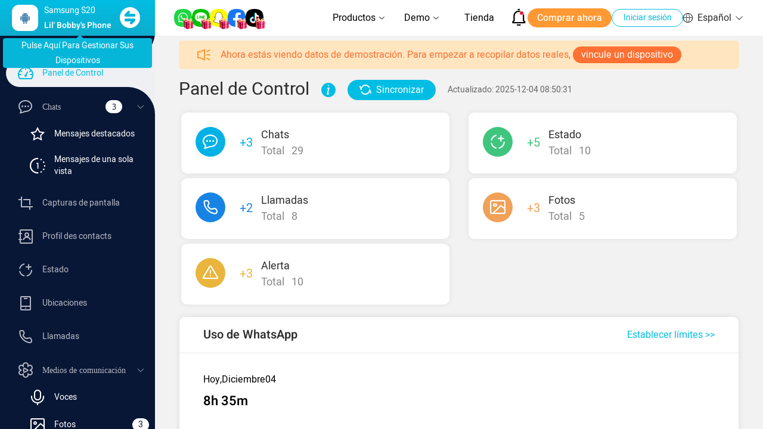

--- FILE ---
content_type: text/html
request_url: https://demo.clevguard.com/whatsapp-dashboard?site=www-clevguard.ifonelab.net/es&clevguard_es&language=es
body_size: 609
content:
<!DOCTYPE html>
<html lang="en">
  <head>
    <meta charset="UTF-8" />
    <link rel="icon" href="/favicon.ico" id="favicon" />
    <meta name="viewport" content="width=device-width,initial-scale=1,maximum-scale=5" />
    <title></title>
    <script type="module" crossorigin src="/assets-whatsapp/js/index-e3ed87bd.js"></script>
    <link rel="modulepreload" crossorigin href="/assets-whatsapp/js/highcharts-606c2d80.js">
    <link rel="modulepreload" crossorigin href="/assets-whatsapp/js/pnpmchunk-917d07fa.js">
    <link rel="modulepreload" crossorigin href="/assets-whatsapp/js/echarts-147ce5ec.js">
    <link rel="modulepreload" crossorigin href="/assets-whatsapp/js/mapbox-9257cd87.js">
    <link rel="stylesheet" href="/assets-whatsapp/css/pnpmchunk-b74026b1.css">
    <link rel="stylesheet" href="/assets-whatsapp/css/mapbox-56d80bb8.css">
    <link rel="stylesheet" href="/assets-whatsapp/css/index-fddc6981.css">
  </head>
  <body>
    <div id="app"></div>
    
    <!-- Google Tag Manager -->
    <script>
      function getGaid() {
        var hostUrl = window.location.host;
        if (hostUrl.indexOf('org') !== -1 || hostUrl.indexOf('any-guard.com') !== -1) {
          return 'GTM-MSXQ4M2'
        } else {
          return 'GTM-MC8R5ZM'
        }
      }
      if (window.location.href.indexOf('localhost') == -1){
        (function(w,d,s,l,i){w[l]=w[l]||[];w[l].push({'gtm.start':
          new Date().getTime(),event:'gtm.js'});var f=d.getElementsByTagName(s)[0],
        j=d.createElement(s),dl=l!='dataLayer'?'&l='+l:'';j.async=true;j.src=
        'https://www.googletagmanager.com/gtm.js?id='+i+dl;f.parentNode.insertBefore(j,f);
        })(window,document,'script','dataLayer',getGaid());
      } else {
        window.dataLayer = []
      }
    </script>
    <!-- End Google Tag Manager -->
  </body>
</html>


--- FILE ---
content_type: text/css
request_url: https://demo.clevguard.com/assets-whatsapp/css/android-f66ea810.css
body_size: 111
content:
.module-box[data-v-14fc4200]:after{width:292px;height:0;content:""}@media only screen and (max-width: 1440px){.module-box .list-box[data-v-14fc4200]{margin:.25rem;width:calc(50% - 20px)}}@media (max-width: 992px){.module-box .list-box[data-v-14fc4200]{margin-top:.5rem;margin-bottom:.5rem;margin-left:0;margin-right:0;width:100%}}@media (max-width: 768px){.module-box .list-box[data-v-14fc4200]{width:var(--mobile-width)}}.upgrade-dialog.el-dialog{position:relative}.upgrade-dialog .el-dialog__header{position:absolute;top:0;left:0;width:100%;height:45px;border-bottom:1px solid #e6e6e6}.upgrade-dialog .el-dialog__body{margin-top:65px}[data-v-45ff776c] .el-radio{height:2.5rem;width:100%;padding-left:1rem;padding-right:1rem}[data-v-45ff776c] .el-radio__input.is-checked+.el-radio__label{--tw-text-opacity: 1;color:rgb(255 153 51 / var(--tw-text-opacity, 1))}[data-v-45ff776c] .el-radio__input.is-checked .el-radio__inner{height:1rem;width:1rem;--tw-border-opacity: 1;border-color:rgb(255 153 51 / var(--tw-border-opacity, 1));--tw-bg-opacity: 1;background-color:rgb(255 255 255 / var(--tw-bg-opacity, 1))}[data-v-45ff776c] .el-radio-group .el-radio__label{width:100%;text-align:center}[data-v-45ff776c] .el-radio__input.is-checked .el-radio__inner:after{height:.5rem;width:.5rem;--tw-bg-opacity: 1;background-color:rgb(255 153 51 / var(--tw-bg-opacity, 1))}


--- FILE ---
content_type: application/javascript
request_url: https://demo.clevguard.com/assets-whatsapp/js/index.vue_vue_type_script_setup_true_lang-96daa498.js
body_size: 4286
content:
var e=Object.defineProperty,t=(t,s,i)=>(((t,s,i)=>{s in t?e(t,s,{enumerable:!0,configurable:!0,writable:!0,value:i}):t[s]=i})(t,"symbol"!=typeof s?s+"":s,i),i);import{u as s,g as i,ba as a,bw as o,A as n,z as l,k as c,U as r,p as u,T as d,bx as h,a4 as m,j as p,o as v,b9 as f,a0 as w}from"./index-e3ed87bd.js";import{c2 as b,c5 as y,c6 as k,c0 as x,cA as S,bL as g,dn as T,bN as _,cc as D,c4 as C,cg as I,ci as M,cf as A,c7 as W,c3 as $,cv as O,cB as P,bF as j,bG as B,cb as H,bO as U,bR as F,cd as Y}from"./pnpmchunk-917d07fa.js";import{s as N}from"./index-c8a4254f.js";const L={xmlns:"http://www.w3.org/2000/svg",width:"28",height:"24",fill:"none"};const R={render:function(e,t){return b(),y("svg",L,t[0]||(t[0]=[k("circle",{cx:"12.167",cy:"17.061",r:"1.089",stroke:"#08B6D9","stroke-width":"2.178"},null,-1),k("path",{fill:"#08B6D9","fill-rule":"evenodd",d:"M22.334 8.857A13.04 13.04 0 0 0 12.167 4 13.04 13.04 0 0 0 2 8.857l1.55 1.55a10.87 10.87 0 0 1 8.617-4.229c3.505 0 6.624 1.656 8.616 4.23zm-3.888 3.887a7.62 7.62 0 0 0-6.28-3.299 7.62 7.62 0 0 0-6.278 3.3l1.577 1.576a5.44 5.44 0 0 1 4.702-2.697 5.44 5.44 0 0 1 4.702 2.697z","clip-rule":"evenodd"},null,-1),k("path",{stroke:"#08B6D9","stroke-width":"1.5",d:"M18 16h8l-3.333-3M27 19h-7l2.917 3"},null,-1)]))}},q={xmlns:"http://www.w3.org/2000/svg",width:"28",height:"24",fill:"none"};const z={render:function(e,t){return b(),y("svg",q,t[0]||(t[0]=[k("path",{stroke:"#08B6D9","stroke-width":"2",d:"M19 13.5V5a2 2 0 0 0-2-2H7a2 2 0 0 0-2 2v14a2 2 0 0 0 2 2h10"},null,-1),k("path",{fill:"#08B6D9",d:"M9 5h6v2H9z"},null,-1),k("path",{stroke:"#08B6D9","stroke-width":"1.5",d:"M18 16h8l-3.333-3M27 19h-7l2.917 3"},null,-1)]))}},E=x({__name:"index",setup(e){const t=S(P),o=g(t.smaller("md")),{$t:n}=s(),l=Object.freeze({wifi:1,mobile:0}),{deviceState:c,setDeviceStatus:r}=i(),u=g(!1),d=g(""),h=g(!1),m=g(!1),{isPending:p,start:v,stop:f}=T((()=>{h.value=!1,m.value=!1,u.value=!1,f()}),3e3),w=async e=>{if(u.value)return;if(d.value=e,p.value)return;v(),u.value=!0;const t="wifi"===e?l.wifi:l.mobile;a({device_id:c.id,is_screen_need_wifi:t,is_file_need_wifi:t},{isMock:!0})};return _((()=>{f(),d.value=c.status.is_file_need_wifi===l.wifi?"wifi":"mobile"})),(e,t)=>{const s=O;return b(),y("div",{id:"Mode",class:I(["flex w-max min-w-[228px] ml-auto h-[34px] text-[16px] border border-color-primary rounded-[25px] overflow-hidden max-xl:text-sm max-xl:min-w-[200px] max-xl:h-[30px] max-xl:rounded-[20px] max-md:min-w-[unset] max-md:border-0 max-md:rounded-none",[{"cursor-not-allowed":u.value,"cursor-pointer":!u.value}]])},[D(s,{visible:h.value,"onUpdate:visible":t[2]||(t[2]=e=>h.value=e),"popper-class":["z-[999] !rounded-xl max-md:mt-[-10px]",{"upload-m-popover":o.value}],trigger:"click",placement:o.value?"left-start":"bottom-start",content:o.value?A(n)("whatsApp.UploadViaNetwork"):A(n)("whatsApp.UploadViaWifi")},{reference:C((()=>[o.value?W("",!0):(b(),y("span",{key:0,class:I([{"bg-color-primary text-white":"wifi"===d.value,"bg-white text-color-primary":"wifi"!==d.value},"flex-1 flex justify-center items-center h-full w-full min-w-max p-2  whitespace-nowrap transition-colors duration-300"]),onClick:t[0]||(t[0]=e=>w("wifi"))},M(A(n)("common.Wifi")),3)),"wifi"===d.value&&o.value?(b(),$(A(R),{key:1,class:"w-7 h-7 bg-white text-color-primary",onClick:t[1]||(t[1]=e=>w("mobile"))})):W("",!0)])),_:1},8,["visible","popper-class","placement","content"]),D(s,{visible:m.value,"onUpdate:visible":t[5]||(t[5]=e=>m.value=e),"popper-class":["z-[999] !rounded-xl max-md:mt-[-10px]",{"upload-m-popover":o.value}],trigger:"click",placement:o.value?"left-start":"bottom-start",content:o.value?A(n)("whatsApp.UploadViaWifi"):A(n)("whatsApp.UploadViaNetwork")},{reference:C((()=>[o.value?W("",!0):(b(),y("span",{key:0,class:I(["flex-1 flex justify-center items-center h-full w-full min-w-max p-2  whitespace-nowrap transition-colors duration-300",{"bg-color-primary text-white":"mobile"===d.value,"bg-white text-color-primary":"mobile"!==d.value}]),onClick:t[3]||(t[3]=e=>w("mobile"))},M(A(n)("common.MobileData")),3)),"mobile"===d.value&&o.value?(b(),$(A(z),{key:1,class:"w-7 h-7 bg-white text-color-primary",onClick:t[4]||(t[4]=e=>w("wifi"))})):W("",!0)])),_:1},8,["visible","popper-class","placement","content"])],2)}}}),{deviceState:V}=i();class J{constructor(e){if(t(this,"dateTimes",Date.now()),t(this,"deviceInfo",V.info),t(this,"socketCode",0),t(this,"heartType","Live"),t(this,"heartSecond",25e3),t(this,"heartCount",0),t(this,"heartSendMax",10),t(this,"heartTimeout",null),t(this,"reconnectTimeout",null),t(this,"reconnectSecond",5e3),t(this,"reconnectCount",0),t(this,"reconnectMax",3),t(this,"basicData",{code:200,deviceId:this.deviceInfo.use_uuid,userId:`app_${this.deviceInfo.use_uuid}`,formId:`${this.deviceInfo.use_uuid}_${j.md5(navigator.userAgent).slice(0,4)}`}),t(this,"jsonData",{}),t(this,"socketType",""),t(this,"equipment",""),t(this,"socketUrl",""),t(this,"webSocket",null),t(this,"messageFunc",null),e.url)this.socketUrl=e.url;else{const t=`?userId=web_${this.deviceInfo.use_uuid}_${j.md5(navigator.userAgent).slice(0,4)}`;this.socketUrl=e.customUrl||"wss://ws.clevguard.com:9511/"+t}this.jsonData=e.json,this.socketType=e.type,this.equipment=e.equipment?e.equipment:"app",this.basicData.userId=`${this.equipment}_${this.deviceInfo.use_uuid}`,this.fcmWebsocket()}setMessageFunc(e){this.messageFunc=e}fcmWebsocket(){this.dateTimes=Date.now(),this.openFcmPush(),this.initWebSocket()}openFcmPush(){o.setFcmPush({type:this.socketType,device_id:this.deviceInfo.use_uuid,formId:`${this.deviceInfo.use_uuid}_${j.md5(navigator.userAgent).slice(0,4)}`,nowTime:this.dateTimes})}initWebSocket(){this.webSocket=new WebSocket(this.socketUrl),this.webSocket.onopen=this.onWsOpen.bind(this),this.webSocket.onmessage=this.onWsMessage.bind(this),this.webSocket.onerror=this.onWsError.bind(this),this.webSocket.onclose=this.onWsClose.bind(this)}onWsOpen(){this.sendMessage(this.jsonData),this.heartBeat()}onWsMessage(e){if(!e.data)return;const t="string"==typeof e.data?JSON.parse(e.data):{};this.socketCode=t.code,t.data!==this.heartType&&(this.socketType===this.heartType?t.socketType=t.data:t.socketType=this.socketType,t.data===this.socketType?this.messageFunc(t):this.messageFunc({isError:!0,data:this.socketType}))}onWsError(){this.socketCode=0,this.messageFunc({isError:!0,data:this.socketType}),this.reConnect(!0)}onWsClose(e=!1){e?this.webSocket.close():(this.socketCode=0,this.messageFunc({}))}sendMessage(e,t){t&&t!==this.socketType&&(this.socketType=t),"stop"!==(null==e?void 0:e.action)&&(this.deviceInfo=V.info,this.basicData={code:200,deviceId:(null==e?void 0:e.deviceId)||this.deviceInfo.use_uuid,userId:`${this.equipment}_${this.deviceInfo.use_uuid}`,formId:`${(null==e?void 0:e.deviceId)||this.deviceInfo.use_uuid}_${j.md5(navigator.userAgent).slice(0,4)}`});let s={...this.basicData,nowTime:this.dateTimes,data:this.socketType,json:e};this.dateTimes=Date.now(),"string"!=typeof s&&(s=JSON.stringify(s)),this.webSocket.readyState===this.webSocket.OPEN?this.webSocket.send(s):(this.webSocket.readyState===this.webSocket.CLOSING||this.webSocket.readyState===this.webSocket.CLOSED)&&this.reConnect(!1)}reConnect(e=!1){this.socketCode=0,this.heartCount=0,this.reconnectCount++,e&&this.reconnectCount>this.reconnectMax||(this.reconnectTimeout&&clearTimeout(this.reconnectTimeout),this.reconnectTimeout=setTimeout((()=>{this.webSocket=null,this.initWebSocket()}),this.reconnectSecond))}heartBeat(){this.heartTimeout&&clearTimeout(this.heartTimeout),this.heartCount++,this.heartTimeout=setTimeout((()=>{if(this.webSocket.readyState===this.webSocket.OPEN){let e={...this.basicData,nowTime:this.dateTimes,data:this.heartType};"string"!=typeof e&&(e=JSON.stringify(e)),this.dateTimes=Date.now(),this.webSocket.send(e),this.heartBeat()}}),this.heartSecond)}}let G=null,Z=null;const K=(e={json:""},t,s)=>{const i=e.timeSecond||15e3,a=e=>{G&&clearTimeout(G),t&&t(e,G)};G&&clearTimeout(G),Z?Z.sendMessage(e.json,e.type):Z=new J(e),Z.setMessageFunc(a),e.type!==Z.heartType&&(G=setTimeout((()=>{var e,t;e=Z.socketCode,t=Z.socketType,Z.onWsClose(!0),Z=null,s&&s(e,t)}),i))},Q=()=>{G&&(clearTimeout(G),G=null),Z&&(Z.onWsClose(!0),Z=null)},X=i(n),ee={[l.WHATSAPP_ANDROID]:{interval:c(X.deviceState.info)?6e5:18e5,timeout:c(X.deviceState.info)?18e4:2e4},[l.WHATSAPP_IOS]:{interval:6e5,timeout:18e4}},te={dashboard:"AutoExecute",chats:"SyncChat",status:"SyncStatus",screenshots:"screen"},se="WHATSAPP",ie="WHATSAPP_IOS",ae={class:"header-left w-full flex items-center justify-between max-md:border-y max-md:min-h-[54px]"},oe={key:1,class:"absolute bg-black bg-opacity-50 inset-0 z-[1] top-1"},ne=x({__name:"index",props:{title:{type:String,default:""},tooltip:{type:String,default:""},module:{type:String,default:"dashboard"},showRefreshBtn:{type:Boolean,default:!0},showUploadMode:{type:Boolean,default:!1}},emits:["sync-success","sync-error"],setup(e,{emit:t}){const{$t:a}=s(),{permissionState:o}=m(),{deviceState:n}=i(),{dialogState:x}=p(),S=t,T=g(!1),_=U("storageStatus"),D=g(!1),{reloadHelperData:M,newDate:O}=(({module:e,requestStart:t,success:s,failed:a})=>{const{deviceState:o}=i(),{clearPageCache:n}=r(),m=g(B().format("YYYY-MM-DD HH:mm:ss")),{interval:p,timeout:v}=ee[o.type],f=()=>{n(),m.value=B().format("YYYY-MM-DD HH:mm:ss"),null==s||s()},w=()=>{const e=u(y.value);return e?new Date(e):null},b=()=>{const e=B().format("YYYY-MM-DD HH:mm:ss");return h(y.value,e,new Date(e).getTime()+p),e},y=H((()=>`${c(o.info)?ie:se}-${e}-lastRefreshTime`)),k=()=>{const e=u(d),t=Intl.DateTimeFormat().resolvedOptions().timeZone;return`wss:whatsapp-node.clevguard.com/?deviceId=${o.info.use_uuid}&Monimaster-Token=${e}&timezone=${t}`};return{reloadHelperData:()=>{null==t||t();const i=w(),n=B().valueOf();if(i&&n-i.valueOf()<p)f();else{const t={type:te[e],timeSecond:v};c(o.info)&&(t.url=k()),K(t,(t=>{Q(),200===t.code&&t.data.toLowerCase()===te[e].toLowerCase()&&(null==s||s(t),m.value=b())}),(()=>{Q(),"dashboard"!==e||o.type!==l.WHATSAPP_ANDROID||c(o.info)?(m.value=b(),null==a||a("timeout")):f()}))}},newDate:m}})({module:e.module,requestStart:()=>{j(e.module,"count"),T.value=!0},success:t=>{S("sync-success",t),j(e.module,"success"),N(L.value),T.value=!1},failed:t=>{S("sync-error",t),j(e.module,`fail_${t}_${n.id}`),N(L.value),T.value=!1}}),P=()=>{!c(n.info)||n.status.offLine?"cache"===q.value?(j(e.module,"count"),j(e.module,"success"),N(L.value),S("sync-success")):M():x.reconnectDialog.isShow=!0},j=(e,t)=>{t?dataLayer.push({event:"sync_click","event-label":e,"event-action":t}):dataLayer.push({event:"sync_click","event-label":e})},L=H((()=>a("whatsApp.CurrentDataRecent"))),R=H((()=>(!n.validStatus||!o.hasRentention)&&!(null==_?void 0:_.value)&&["1","2"].includes(o.info.automatically_subscribe)&&"dashboard"===e.module)),q=H((()=>v(n.currentVersion,"3.6.0")&&!c(n.info)?"cache":Object.keys(te).includes(e.module)?"helper":"cache"));return F((()=>{var e;null==(e=document.querySelector("body"))||e.classList.remove("hidden-container")})),(t,s)=>(b(),y(Y,null,[k("div",ae,[e.showRefreshBtn?(b(),$(A(f),{key:0,class:"max-md:py-0 max-md:h-full max-md:border-y-0 mobile-header-left",type:q.value,title:e.title,tooltip:e.tooltip,disabled:T.value,"no-button":A(n).validStatus,date:A(O).toString(),onRefresh:P},{default:C((()=>[W("",!0),e.showUploadMode?(b(),$(E,{key:1,class:I([{"max-[1085px]:ml-0 max-[1085px]:my-2 max-md:ml-auto":!R.value},{"max-[1643px]:ml-0 max-[1643px]:my-2 max-md:ml-4":R.value},"max-md:h-auto max-md:my-0"])},null,8,["class"])):W("",!0)])),_:1},8,["type","title","tooltip","disabled","no-button","date"])):W("",!0),A(w)()?(b(),y("div",{key:1,id:"mobile-header-right",class:I(["bg-white flex items-center h-full",{"w-full":!e.showRefreshBtn}])},null,2)):W("",!0)]),W("",!0),D.value?(b(),y("div",oe)):W("",!0)],64))}});export{ne as _,Q as c,K as s};


--- FILE ---
content_type: image/svg+xml
request_url: https://demo.clevguard.com/assets-whatsapp/svg/ai-top-logo-19b4b972.svg
body_size: 1162
content:
<svg xmlns="http://www.w3.org/2000/svg" xmlns:xlink="http://www.w3.org/1999/xlink" fill="none" version="1.1" width="47" height="47" viewBox="0 0 47 47"><defs><clipPath id="master_svg0_188_9742"><rect x="0" y="0" width="47" height="47" rx="9"/></clipPath></defs><g clip-path="url(#master_svg0_188_9742)"><g><rect x="0" y="0" width="46.999996185302734" height="46.999996185302734" rx="0" fill="#5C87FF" fill-opacity="1"/></g><g><path d="M30.35379677734375,21.541107177734375C31.43534677734375,21.541107177734375,32.31214677734375,22.417905177734376,32.31214677734375,23.499457177734374L32.31214677734375,27.416107177734375C32.31214677734375,28.497657177734375,31.43534677734375,29.374457177734374,30.35379677734375,29.374457177734374C29.27224277734375,29.374457177734374,28.39544677734375,28.497657177734375,28.39544677734375,27.416107177734375L28.39544677734375,23.499457177734374C28.39544677734375,22.417905177734376,29.27224277734375,21.541107177734375,30.35379677734375,21.541107177734375Z" fill-rule="evenodd" fill="#FFFFFF" fill-opacity="1"/></g><g><path d="M20.561759296875,16.645477294921875C21.335699296875,16.645477294921875,22.037029296874998,17.101250294921876,22.351339296875,17.808457294921876L26.267979296874998,26.620947294921876C26.707279296875,27.609277294921874,26.262079296875,28.766577294921873,25.273779296875,29.205877294921876C24.285449296875,29.645077294921876,23.128169296875,29.199977294921876,22.688869296874998,28.211677294921877L20.561759296875,23.425637294921877L18.434639296874998,28.211677294921877C17.995389296875,29.199977294921876,16.838109296875,29.645077294921876,15.849729296875001,29.205877294921876C14.861401296875,28.766577294921873,14.416278296875,27.609277294921874,14.855571296875,26.620947294921876L18.772219296875,17.808457294921876C19.086539296875,17.101250294921876,19.787859296875,16.645477294921875,20.561759296875,16.645477294921875Z" fill-rule="evenodd" fill="#FFFFFF" fill-opacity="1"/></g><g><path d="M15.39989,33.20309482421875C16.5339,33.28999482421875,17.9876,33.29139482421875,20.0729,33.29139482421875L37.2083,33.29139482421875L37.2083,23.30389482421875C37.2083,21.07799482421875,37.2068,19.526394824218748,37.1081,18.31844482421875C37.0113,17.133304824218747,36.830799999999996,16.45240482421875,36.568,15.93668482421875C36.0048,14.83122482421875,35.106,13.93248482421875,34.0005,13.369224824218751C33.4848,13.106454824218751,32.8039,12.92593482421875,31.6188,12.82908482421875C30.4108,12.73040482421875,28.8592,12.72889482421875,26.6334,12.72889482421875L20.0729,12.72889482421875C17.9876,12.72889482421875,16.5339,12.73022482421875,15.39989,12.81715482421875C14.28653,12.90252482421875,13.64345,13.061794824218751,13.15477,13.29293482421875C11.92607,13.87405482421875,10.93686,14.86326482421875,10.35574,16.09200482421875C10.124600000000001,16.58068482421875,9.96529,17.22377482421875,9.87996,18.33708482421875C9.79298,19.47119482421875,9.79165,20.92479482421875,9.79165,23.01009482421875C9.79165,25.09539482421875,9.79298,26.54909482421875,9.87996,27.68319482421875C9.96529,28.79649482421875,10.124600000000001,29.43959482421875,10.35574,29.92829482421875C10.93686,31.15699482421875,11.92607,32.14619482421875,13.15477,32.727294824218745C13.64345,32.95839482421875,14.28653,33.11779482421875,15.39989,33.20309482421875ZM15.10049,37.108294824218746C13.76118,37.00559482421875,12.58163,36.78889482421875,11.48021,36.267994824218746C9.432310000000001,35.29939482421875,7.78369,33.650694824218746,6.815092,31.60279482421875C6.294145,30.50139482421875,6.077412,29.32189482421875,5.9747375,27.98259482421875C5.8749541268,26.68109482421875,5.875,25.07709482421875,5.875,23.088594824218752L5.875,22.93159482421875C5.875,20.94309482421875,5.8749541268,19.339094824218748,5.9747375,18.03768482421875C6.077412,16.69841482421875,6.294145,15.51887482421875,6.815092,14.41740482421875C7.78369,12.36955482421875,9.432310000000001,10.72088482421875,11.48021,9.75233282421875C12.58163,9.23133982421875,13.76118,9.01460682421875,15.10049,8.91193232421875C16.401899999999998,8.81219482421875,18.006,8.81219482421875,19.994500000000002,8.81219482421875L26.7171,8.81219482421875C28.8395,8.81219482421875,30.5515,8.81219482421875,31.9377,8.92542582421875C33.364999999999995,9.04205382421875,34.6188,9.28843782421875,35.7787,9.87942482421875C37.6211,10.81818482421875,39.119,12.31612482421875,40.0578,14.15853482421875C40.6488,15.31843482421875,40.8951,16.57215482421875,41.0118,17.99950482421875C41.125,19.38579482421875,41.125,21.09769482421875,41.125,23.21999482421875L41.125,37.20799482421875L19.994500000000002,37.20799482421875C18.0059,37.20799482421875,16.401899999999998,37.20809482421875,15.10049,37.108294824218746Z" fill-rule="evenodd" fill="#FFFFFF" fill-opacity="1"/></g><g><ellipse cx="30.353781580924988" cy="18.603537440299988" rx="1.9583348035812378" ry="1.9583348035812378" fill="#4DD67C" fill-opacity="1"/></g></g></svg>

--- FILE ---
content_type: image/svg+xml
request_url: https://demo.clevguard.com/assets-whatsapp/svg/button_appstore-99fbd576.svg
body_size: 4546
content:
<svg width="240" height="72" viewBox="0 0 240 72" fill="none" xmlns="http://www.w3.org/2000/svg">
<rect width="240" height="72" rx="16" fill="#1E81F3"/>
<path d="M58.6535 26.2098C56.8803 26.2098 54.1355 24.169 51.2448 24.2427C47.4312 24.2919 43.9333 26.4803 41.9658 29.9472C38.0063 36.9057 40.9455 47.1835 44.8078 52.8388C46.7025 55.5927 48.9372 58.6908 51.9007 58.5925C54.7427 58.4695 55.8115 56.7238 59.2608 56.7238C62.6858 56.7238 63.6574 58.5925 66.6695 58.5187C69.7302 58.4695 71.6734 55.7157 73.5438 52.9372C75.7057 49.7407 76.6045 46.6426 76.653 46.4705C76.5802 46.4459 70.7018 44.1592 70.6289 37.2745C70.5803 31.5208 75.2685 28.767 75.4871 28.644C72.8151 24.6853 68.7099 24.2427 67.2768 24.1444C63.536 23.8493 60.4025 26.2098 58.6535 26.2098ZM64.9692 20.407C66.5481 18.4891 67.5926 15.809 67.3011 13.1534C65.042 13.2518 62.3215 14.6779 60.694 16.5958C59.2365 18.2924 57.9734 21.0217 58.3135 23.628C60.8154 23.8247 63.3903 22.3248 64.9692 20.407Z" fill="url(#paint0_linear_1835_16478)"/>
<path d="M101.89 23.1463C101.89 24.7961 101.441 26.0584 100.543 26.9334C99.6502 27.8039 98.3627 28.2391 96.6811 28.2391H93.9125V18.2449H96.975C98.5291 18.2449 99.7368 18.6756 100.598 19.5369C101.459 20.3983 101.89 21.6014 101.89 23.1463ZM100.66 23.1873C100.66 21.8839 100.331 20.9019 99.6752 20.241C99.0235 19.5802 98.0528 19.2498 96.7631 19.2498H95.0746V27.2342H96.4897C97.8751 27.2342 98.9164 26.8947 99.6137 26.2157C100.311 25.5321 100.66 24.5226 100.66 23.1873ZM110.421 24.4862C110.421 25.7075 110.114 26.6623 109.498 27.3504C108.883 28.034 108.033 28.3758 106.949 28.3758C106.279 28.3758 105.684 28.2186 105.164 27.9041C104.645 27.5897 104.244 27.1385 103.961 26.5506C103.679 25.9627 103.538 25.2746 103.538 24.4862C103.538 23.2648 103.843 22.3146 104.454 21.6356C105.064 20.952 105.912 20.6102 106.997 20.6102C108.045 20.6102 108.876 20.9588 109.492 21.6561C110.111 22.3533 110.421 23.2967 110.421 24.4862ZM104.713 24.4862C104.713 25.4432 104.905 26.1724 105.288 26.6737C105.67 27.175 106.233 27.4256 106.976 27.4256C107.719 27.4256 108.282 27.1772 108.664 26.6805C109.052 26.1792 109.246 25.4477 109.246 24.4862C109.246 23.5337 109.052 22.8114 108.664 22.3192C108.282 21.8224 107.714 21.5741 106.962 21.5741C106.22 21.5741 105.659 21.8179 105.281 22.3055C104.902 22.7931 104.713 23.52 104.713 24.4862ZM118.536 28.2391L117.162 23.8436C117.075 23.5747 116.913 22.964 116.676 22.0116H116.622C116.439 22.8091 116.28 23.4243 116.143 23.8573L114.728 28.2391H113.415L111.372 20.7469H112.561C113.044 22.6291 113.411 24.0623 113.662 25.0467C113.917 26.0311 114.063 26.6942 114.099 27.036H114.154C114.204 26.7762 114.284 26.4412 114.393 26.0311C114.507 25.6164 114.605 25.2882 114.687 25.0467L116.061 20.7469H117.291L118.631 25.0467C118.886 25.8306 119.06 26.4891 119.151 27.0223H119.206C119.224 26.8582 119.272 26.6053 119.349 26.2635C119.431 25.9217 119.907 24.0828 120.778 20.7469H121.954L119.882 28.2391H118.536ZM128.441 28.2391V23.3924C128.441 22.7817 128.302 22.326 128.024 22.0252C127.746 21.7244 127.311 21.5741 126.718 21.5741C125.934 21.5741 125.36 21.786 124.996 22.2098C124.631 22.6336 124.449 23.3332 124.449 24.3084V28.2391H123.314V20.7469H124.237L124.421 21.7723H124.476C124.708 21.4032 125.034 21.1183 125.454 20.9178C125.873 20.7127 126.34 20.6102 126.855 20.6102C127.757 20.6102 128.436 20.8289 128.892 21.2664C129.348 21.6994 129.576 22.3944 129.576 23.3514V28.2391H128.441ZM133.048 28.2391H131.914V17.6024H133.048V28.2391ZM141.921 24.4862C141.921 25.7075 141.614 26.6623 140.998 27.3504C140.383 28.034 139.533 28.3758 138.449 28.3758C137.779 28.3758 137.184 28.2186 136.664 27.9041C136.145 27.5897 135.744 27.1385 135.461 26.5506C135.179 25.9627 135.038 25.2746 135.038 24.4862C135.038 23.2648 135.343 22.3146 135.954 21.6356C136.564 20.952 137.412 20.6102 138.497 20.6102C139.545 20.6102 140.376 20.9588 140.992 21.6561C141.611 22.3533 141.921 23.2967 141.921 24.4862ZM136.213 24.4862C136.213 25.4432 136.405 26.1724 136.788 26.6737C137.17 27.175 137.733 27.4256 138.476 27.4256C139.219 27.4256 139.782 27.1772 140.164 26.6805C140.552 26.1792 140.746 25.4477 140.746 24.4862C140.746 23.5337 140.552 22.8114 140.164 22.3192C139.782 21.8224 139.214 21.5741 138.462 21.5741C137.72 21.5741 137.159 21.8179 136.781 22.3055C136.402 22.7931 136.213 23.52 136.213 24.4862ZM148.525 28.2391L148.299 27.1727H148.245C147.871 27.6421 147.497 27.9611 147.123 28.1297C146.754 28.2938 146.292 28.3758 145.736 28.3758C144.993 28.3758 144.41 28.1844 143.986 27.8016C143.567 27.4188 143.357 26.8742 143.357 26.1678C143.357 24.6548 144.567 23.8618 146.987 23.7889L148.258 23.7479V23.283C148.258 22.6951 148.131 22.2622 147.875 21.9842C147.625 21.7017 147.221 21.5604 146.665 21.5604C146.041 21.5604 145.335 21.7518 144.546 22.1346L144.198 21.2664C144.567 21.0659 144.97 20.9087 145.408 20.7948C145.85 20.6808 146.292 20.6239 146.734 20.6239C147.627 20.6239 148.288 20.8221 148.716 21.2186C149.149 21.6151 149.366 22.2508 149.366 23.1258V28.2391H148.525ZM145.961 27.4393C146.668 27.4393 147.221 27.2456 147.622 26.8582C148.028 26.4709 148.231 25.9285 148.231 25.2313V24.5545L147.096 24.6024C146.194 24.6343 145.542 24.7755 145.141 25.0262C144.745 25.2723 144.546 25.6574 144.546 26.1815C144.546 26.5916 144.669 26.9038 144.915 27.118C145.166 27.3322 145.515 27.4393 145.961 27.4393ZM156.81 27.2342H156.748C156.224 27.9953 155.441 28.3758 154.397 28.3758C153.417 28.3758 152.654 28.0408 152.107 27.3709C151.565 26.701 151.293 25.7485 151.293 24.5135C151.293 23.2785 151.567 22.3192 152.114 21.6356C152.661 20.952 153.422 20.6102 154.397 20.6102C155.413 20.6102 156.192 20.9793 156.735 21.7176H156.824L156.776 21.1776L156.748 20.6512V17.6024H157.883V28.2391H156.96L156.81 27.2342ZM154.54 27.4256C155.315 27.4256 155.876 27.216 156.222 26.7967C156.573 26.3729 156.748 25.6916 156.748 24.7528V24.5135C156.748 23.4517 156.571 22.6951 156.215 22.244C155.864 21.7882 155.302 21.5604 154.527 21.5604C153.861 21.5604 153.351 21.8201 152.996 22.3397C152.645 22.8546 152.469 23.5838 152.469 24.5272C152.469 25.4842 152.645 26.2065 152.996 26.6942C153.346 27.1818 153.861 27.4256 154.54 27.4256ZM170.4 24.4862C170.4 25.7075 170.092 26.6623 169.477 27.3504C168.862 28.034 168.012 28.3758 166.927 28.3758C166.257 28.3758 165.663 28.2186 165.143 27.9041C164.623 27.5897 164.222 27.1385 163.94 26.5506C163.657 25.9627 163.516 25.2746 163.516 24.4862C163.516 23.2648 163.821 22.3146 164.432 21.6356C165.043 20.952 165.89 20.6102 166.975 20.6102C168.023 20.6102 168.855 20.9588 169.47 21.6561C170.09 22.3533 170.4 23.2967 170.4 24.4862ZM164.692 24.4862C164.692 25.4432 164.883 26.1724 165.266 26.6737C165.649 27.175 166.212 27.4256 166.955 27.4256C167.697 27.4256 168.26 27.1772 168.643 26.6805C169.03 26.1792 169.224 25.4477 169.224 24.4862C169.224 23.5337 169.03 22.8114 168.643 22.3192C168.26 21.8224 167.693 21.5741 166.941 21.5741C166.198 21.5741 165.637 21.8179 165.259 22.3055C164.881 22.7931 164.692 23.52 164.692 24.4862ZM177.523 28.2391V23.3924C177.523 22.7817 177.384 22.326 177.106 22.0252C176.828 21.7244 176.393 21.5741 175.8 21.5741C175.016 21.5741 174.442 21.786 174.078 22.2098C173.713 22.6336 173.531 23.3332 173.531 24.3084V28.2391H172.396V20.7469H173.319L173.503 21.7723H173.558C173.79 21.4032 174.116 21.1183 174.536 20.9178C174.955 20.7127 175.422 20.6102 175.937 20.6102C176.839 20.6102 177.518 20.8289 177.974 21.2664C178.43 21.6994 178.658 22.3944 178.658 23.3514V28.2391H177.523ZM187.052 27.4393C187.253 27.4393 187.446 27.4256 187.633 27.3983C187.82 27.3664 187.968 27.3345 188.078 27.3026V28.1707C187.955 28.23 187.772 28.2778 187.531 28.3143C187.294 28.3553 187.08 28.3758 186.888 28.3758C185.439 28.3758 184.714 27.6125 184.714 26.0858V21.6287H183.641V21.0819L184.714 20.6102L185.193 19.0106H185.849V20.7469H188.023V21.6287H185.849V26.0379C185.849 26.4891 185.956 26.8354 186.17 27.077C186.385 27.3185 186.678 27.4393 187.052 27.4393ZM194.708 28.2391V23.3924C194.708 22.7817 194.569 22.326 194.291 22.0252C194.013 21.7244 193.578 21.5741 192.986 21.5741C192.197 21.5741 191.621 21.7882 191.256 22.2166C190.896 22.645 190.716 23.3468 190.716 24.3221V28.2391H189.581V17.6024H190.716V20.8221C190.716 21.2095 190.698 21.5308 190.662 21.786H190.73C190.953 21.4259 191.27 21.1434 191.68 20.9383C192.095 20.7287 192.567 20.6239 193.095 20.6239C194.011 20.6239 194.697 20.8426 195.153 21.2801C195.613 21.713 195.843 22.4035 195.843 23.3514V28.2391H194.708ZM201.346 28.3758C200.239 28.3758 199.364 28.0386 198.721 27.3641C198.083 26.6896 197.764 25.7531 197.764 24.5545C197.764 23.3468 198.06 22.3875 198.653 21.6766C199.25 20.9657 200.05 20.6102 201.052 20.6102C201.991 20.6102 202.734 20.9201 203.281 21.5399C203.828 22.1551 204.101 22.9686 204.101 23.9803V24.6981H198.94C198.963 25.5776 199.184 26.2453 199.603 26.701C200.027 27.1567 200.622 27.3846 201.387 27.3846C202.194 27.3846 202.991 27.216 203.78 26.8787V27.8905C203.379 28.0636 202.998 28.1867 202.638 28.2596C202.283 28.3371 201.852 28.3758 201.346 28.3758ZM201.039 21.5604C200.437 21.5604 199.956 21.7563 199.596 22.1483C199.241 22.5402 199.031 23.0825 198.967 23.7752H202.884C202.884 23.0597 202.725 22.5129 202.406 22.1346C202.087 21.7518 201.631 21.5604 201.039 21.5604Z" fill="white"/>
<path d="M95.9058 54.6647L96.8362 51.8482H103.017L103.947 54.6647H107.27L101.821 39.0177H98.0325L92.605 54.6647H95.9058ZM102.064 48.9647H97.8109L99.9376 42.5718L102.064 48.9647ZM111.502 59.1353V53.3459C112.299 54.3741 113.473 54.9777 115.09 54.9777C118.059 54.9777 120.496 52.4071 120.496 49.0765C120.496 45.7459 118.059 43.1753 115.09 43.1753C113.473 43.1753 112.299 43.7788 111.502 44.8071V43.4882H108.644V59.1353H111.502ZM114.559 52.2282C112.809 52.2282 111.502 50.9541 111.502 49.0765C111.502 47.1988 112.809 45.9247 114.559 45.9247C116.331 45.9247 117.638 47.1988 117.638 49.0765C117.638 50.9541 116.331 52.2282 114.559 52.2282ZM125.369 59.1353V53.3459C126.167 54.3741 127.341 54.9777 128.958 54.9777C131.927 54.9777 134.363 52.4071 134.363 49.0765C134.363 45.7459 131.927 43.1753 128.958 43.1753C127.341 43.1753 126.167 43.7788 125.369 44.8071V43.4882H122.512V59.1353H125.369ZM128.426 52.2282C126.676 52.2282 125.369 50.9541 125.369 49.0765C125.369 47.1988 126.676 45.9247 128.426 45.9247C130.199 45.9247 131.506 47.1988 131.506 49.0765C131.506 50.9541 130.199 52.2282 128.426 52.2282ZM148.688 54.9777C151.989 54.9777 154.315 53.1894 154.315 50.2612C154.315 47.3106 152.087 46.3789 149.811 45.6377L149.242 45.4553C146.893 44.74 146.295 44.2259 146.295 43.2647C146.295 42.3706 147.049 41.7 148.333 41.7C149.906 41.7 150.748 42.5271 151.302 43.7118L153.872 42.2141C152.831 40.0235 150.881 38.7047 148.333 38.7047C145.675 38.7047 143.238 40.4035 143.238 43.3541C143.238 46.3271 145.542 47.3329 147.913 48.0259C150.216 48.6965 151.258 49.1435 151.258 50.3059C151.258 51.1777 150.615 51.96 148.776 51.96C146.849 51.96 145.764 51.0212 145.21 49.5682L142.596 51.1106C143.438 53.4353 145.52 54.9777 148.688 54.9777ZM162.511 54.6647V52.0494C160.872 52.1388 160.008 52.1165 160.008 50.9094V46.26H162.511V43.4882H160.008V40.3588L157.15 41.2306V43.4882H155.223V46.26H157.15V50.9094C157.15 53.9271 158.502 55.1118 162.511 54.6647ZM169.977 54.9777C173.233 54.9777 175.848 52.4071 175.848 49.0765C175.848 45.7459 173.233 43.1753 169.977 43.1753C166.72 43.1753 164.129 45.7459 164.129 49.0765C164.129 52.4071 166.72 54.9777 169.977 54.9777ZM169.977 52.1612C168.293 52.1612 166.986 50.8871 166.986 49.0765C166.986 47.2659 168.293 45.9918 169.977 45.9918C171.683 45.9918 172.99 47.2659 172.99 49.0765C172.99 50.8871 171.683 52.1612 169.977 52.1612ZM180.721 54.6647V49.3224C180.721 46.9753 182.604 46.3047 184.088 46.4835V43.2647C182.693 43.2647 181.297 43.8906 180.721 45.4106V43.4882H177.863V54.6647H180.721ZM191.244 54.9777C193.371 54.9777 195.032 54.1059 196.073 52.5859L193.769 51.2447C193.282 51.8929 192.396 52.3624 191.288 52.3624C189.782 52.3624 188.563 51.7365 188.165 50.2612H196.516C196.583 49.8812 196.627 49.5012 196.627 49.0765C196.627 45.7906 194.301 43.1753 191.022 43.1753C187.544 43.1753 185.174 45.7459 185.174 49.0765C185.174 52.4071 187.522 54.9777 191.244 54.9777ZM193.769 48.0259H188.12C188.453 46.5953 189.494 45.7682 191.022 45.7682C192.219 45.7682 193.415 46.4165 193.769 48.0259Z" fill="white"/>
<defs>
<linearGradient id="paint0_linear_1835_16478" x1="58.3688" y1="13.1534" x2="58.3688" y2="58.5948" gradientUnits="userSpaceOnUse">
<stop stop-color="white"/>
<stop offset="1" stop-color="white" stop-opacity="0.796438"/>
</linearGradient>
</defs>
</svg>


--- FILE ---
content_type: image/svg+xml
request_url: https://demo.clevguard.com/assets-whatsapp/svg/telegram-status-seen-icon-cd51bee7.svg
body_size: 421
content:
<svg width="48" height="48" viewBox="0 0 48 48" fill="none" xmlns="http://www.w3.org/2000/svg">
<path d="M11.9646 42.2123L12.794 42.7188C16.3101 44.8654 20.3581 46 24.5 46C36.9068 46 47 35.9065 47 23.4999C47 11.0935 36.9068 1 24.5 1C12.0933 1 2 11.0934 2 23.4999C2 27.8227 3.22861 32.0207 5.55264 35.6398L6.11126 36.5096L3.92285 44.2823L11.9646 42.2123Z" fill="#4AA8FF"/>
<path fill-rule="evenodd" clip-rule="evenodd" d="M35.1774 13.6486C35.5232 12.8147 34.6744 11.9857 33.8489 12.3511L11.8742 22.0788C11.1376 22.4048 11.0691 23.4234 11.7554 23.8452L18.432 27.9479L28.3085 19.1659L19.5783 28.9841L24.4928 35.4846C24.9589 36.101 25.9182 35.9784 26.2142 35.2645L35.1774 13.6486Z" fill="white"/>
<path d="M32 33C34.2091 33 36 31.2091 36 29C36 26.7909 34.2091 25 32 25C29.7909 25 28 26.7909 28 29C28 31.2091 29.7909 33 32 33Z" fill="#53D767"/>
</svg>


--- FILE ---
content_type: application/javascript
request_url: https://demo.clevguard.com/assets-whatsapp/js/location-icon-1146358a.js
body_size: -95
content:
import{c2 as n,c5 as t,c6 as s}from"./pnpmchunk-917d07fa.js";const a={xmlns:"http://www.w3.org/2000/svg",width:"14",height:"16",fill:"none"};const c={render:function(c,l){return n(),t("svg",a,l[0]||(l[0]=[s("path",{fill:"#666",d:"M7 .09C3.402.09.486 3.023.486 6.643c0 1.81.73 3.447 1.907 4.634L7 15.91l4.607-4.633a6.55 6.55 0 0 0 1.907-4.634C13.514 3.023 10.598.09 7 .09m0 9.464a2.903 2.903 0 0 1-2.896-2.913A2.903 2.903 0 0 1 7 3.731a2.904 2.904 0 0 1 2.896 2.912A2.903 2.903 0 0 1 7 9.555"},null,-1)]))}};export{c as C};


--- FILE ---
content_type: image/svg+xml
request_url: https://demo.clevguard.com/assets-whatsapp/svg/whatapp-icon-55e29efc.svg
body_size: 802
content:
<svg xmlns="http://www.w3.org/2000/svg" xmlns:xlink="http://www.w3.org/1999/xlink" fill="none" version="1.1" width="26" height="26" viewBox="0 0 26 26"><defs><clipPath id="master_svg0_449_607235"><rect x="0" y="0" width="26" height="26" rx="0"/></clipPath></defs><g clip-path="url(#master_svg0_449_607235)"><g><g><rect x="0" y="0" width="26" height="26" rx="13" fill="#FFFFFF" fill-opacity="1"/></g></g><g><g><g><path d="M15.125765733337403,16.93632213485718C14.187115733337404,16.91893213485718,13.334355733337404,16.61012213485718,12.540895733337402,16.133612134857177C11.050105733337402,15.238882134857178,9.893665733337402,14.033292134857177,9.178936733337402,12.430952134857177C8.889571133337402,11.783672134857177,8.780164133337403,11.098562134857177,8.799591533337402,10.394022134857178C8.824131433337403,9.545305134857177,9.521472733337403,8.865307334857178,10.429445733337403,8.792706104857178C11.202455733337402,8.731352934857178,11.990795733337402,9.339772134857178,12.152355733337401,10.123052134857177C12.323105733337403,10.944162134857178,11.930475733337403,11.712092134857178,11.159505733337403,12.056692134857178C11.064415733337402,12.098622134857177,11.010225733337403,12.122142134857178,11.076685733337403,12.243822134857178C11.676895733337403,13.343062134857178,12.530675733337402,14.159062134857177,13.701435733337402,14.631482134857178C13.819015733337402,14.679542134857178,13.868095733337402,14.670342134857178,13.924335733337402,14.543542134857177C14.242335733337402,13.829802134857179,14.961145733337403,13.438162134857178,15.729035733337401,13.545532134857178C16.441715733337404,13.644722134857178,17.027605733337403,14.224502134857179,17.156445733337403,14.957682134857178C17.271985733337402,15.619272134857177,16.941715733337404,16.368802134857177,16.3476457333374,16.675572134857177C15.973415733337403,16.86780213485718,15.553175733337403,16.94143213485718,15.125765733337403,16.93632213485718Z" fill="#FF9933" fill-opacity="1"/></g><g><path d="M18.42740057067871,6.238367446765899C18.424340570678712,6.9337074467659,17.84356057067871,7.511447446765899,17.148260570678712,7.511447446765899C16.445809570678712,7.511447446765899,15.865032560678712,6.9265474467659,15.869122538378711,6.2209874467659C15.873212520678711,5.512355446765899,16.44989957067871,4.9489291367659,17.16565057067871,4.9540418979659C17.865030570678712,4.959154666765899,18.43047057067871,5.5348524467659,18.42740057067871,6.238367446765899Z" fill="#FF9933" fill-opacity="1"/></g><g><path d="M20.6871,8.31824C21.5194,9.68233,22,11.28467,22,13.00051C22,17.9711,17.9703,22,13,22C8.02965,22,4,17.9711,4,13.00051C4,8.03397,8.0225,4.00715787,12.98671,4L12.98671,4.00204511C12.98978,4.00204511,12.99387,4.00204511,12.99796,4.00204511C13.53886,4.00204511,13.97751,4.44072,13.97751,4.981651C13.97751,5.52258,13.53886,5.96126,12.99796,5.96126C12.99387,5.96126,12.98978,5.96126,12.98671,5.96126C9.105319999999999,5.9694400000000005,5.96217,9.116859999999999,5.96217,13.00051C5.96217,16.8872,9.11247,20.0387,13,20.0387C16.8875,20.0387,20.0378,16.8872,20.0378,13.00051C20.0378,11.68449,19.6769,10.453330000000001,19.0491,9.4001C19.045,9.39294,19.0419,9.38885,19.0348,9.378630000000001C18.9254,9.215019999999999,18.863,9.02483,18.863,8.8152C18.863,8.27427,19.3016,7.8355999999999995,19.8425,7.8355999999999995C20.2025,7.8355999999999995,20.5174,8.02988,20.6871,8.31926L20.6871,8.31824Z" fill-rule="evenodd" fill="#00BDE3" fill-opacity="1"/></g></g></g></g></svg>

--- FILE ---
content_type: image/svg+xml
request_url: https://demo.clevguard.com/assets-whatsapp/svg/kidsguard-snapchat-logo-68e50352.svg
body_size: 1170
content:
<svg width="48" height="48" viewBox="0 0 48 48" fill="none" xmlns="http://www.w3.org/2000/svg">
<path fill-rule="evenodd" clip-rule="evenodd" d="M23.9999 5.21744C13.6266 5.21744 5.21744 13.6268 5.21744 23.9999C5.21744 34.3732 13.6266 42.7826 23.9999 42.7826C34.3732 42.7826 42.7826 34.3732 42.7826 23.9999C42.7826 20.41 41.7751 17.0556 40.0276 14.2035C39.7829 13.8061 39.6419 13.3385 39.6419 12.8375C39.6419 11.3968 40.8097 10.229 42.2503 10.229C43.2003 10.229 44.0317 10.7371 44.4877 11.4958C46.7153 15.1372 48 19.4185 48 23.9999C48 37.2548 37.2548 48 23.9999 48C10.7452 48 0 37.2548 0 23.9999C0 10.7452 10.7452 0 23.9999 0C25.4405 0 26.6083 1.16778 26.6083 2.60872C26.6083 4.04939 25.4405 5.21744 23.9999 5.21744Z" fill="#00BDE3"/>
<path d="M35.065 9.34404C36.9484 9.34404 38.4753 7.81719 38.4753 5.93374C38.4753 4.05028 36.9484 2.52344 35.065 2.52344C33.1815 2.52344 31.6547 4.05028 31.6547 5.93374C31.6547 7.81719 33.1815 9.34404 35.065 9.34404Z" fill="#FF9933"/>
<g clip-path="url(#clip0_26951_1119)">
<path d="M24.8916 11.548C25.9747 11.548 29.6477 11.8499 31.3797 15.7286C31.9585 17.0339 31.8206 19.2506 31.7068 21.0318L31.7035 21.0974C31.6904 21.2944 31.6795 21.4749 31.6707 21.6554C31.7528 21.7047 31.8928 21.7539 32.1095 21.7539C32.4377 21.7364 32.8305 21.6226 33.2397 21.4246C33.3972 21.3462 33.5714 21.3072 33.7474 21.3108C33.9465 21.3108 34.1401 21.3425 34.3043 21.4093C34.7966 21.5723 35.1073 21.9333 35.1073 22.3261C35.1238 22.8174 34.6806 23.2441 33.7802 23.604C33.6828 23.6358 33.5515 23.6861 33.4038 23.7343C32.9115 23.882 32.1576 24.1281 31.9453 24.6205C31.8469 24.8656 31.8786 25.1938 32.0766 25.5702L32.0931 25.5866C32.1587 25.7354 33.7627 29.3886 37.335 29.9784C37.614 30.0265 37.8109 30.2738 37.7945 30.5353C37.7939 30.6197 37.7772 30.7033 37.7453 30.7815C37.4827 31.404 36.3524 31.8624 34.3032 32.1721C34.2386 32.2716 34.1719 32.5824 34.1237 32.7957C34.092 32.9916 34.0428 33.1896 33.9771 33.4008C33.894 33.6973 33.6817 33.8439 33.3699 33.8439H33.3371C33.1389 33.8337 32.942 33.8066 32.7484 33.7629C32.2907 33.6644 31.8238 33.6149 31.3556 33.6152C31.0274 33.6152 30.7002 33.6316 30.3567 33.6962C29.7002 33.81 29.128 34.2039 28.4715 34.6634C27.5382 35.3188 26.4737 36.0726 24.8675 36.0726C24.8019 36.0726 24.7373 36.0562 24.6706 36.0562H24.5075C22.9014 36.0562 21.8521 35.3177 20.9199 34.647C20.2645 34.1874 19.7087 33.7947 19.0523 33.6798C18.7161 33.629 18.3769 33.602 18.0369 33.5988C17.4461 33.5988 16.9888 33.6962 16.6452 33.7618C16.4513 33.8074 16.2534 33.8346 16.0544 33.8428C15.6452 33.8428 15.4822 33.5977 15.4165 33.3833C15.3498 33.1732 15.318 32.9577 15.2688 32.7629C15.2185 32.5649 15.1539 32.2224 15.0872 32.1393C12.9887 31.8964 11.8595 31.4368 11.598 30.7979C11.5622 30.7205 11.5417 30.6369 11.5379 30.5517C11.5328 30.4187 11.5768 30.2884 11.6616 30.1857C11.7463 30.083 11.8658 30.0151 11.9974 29.9948C15.5686 29.404 17.1726 25.7507 17.2393 25.5964L17.2568 25.5647C17.4538 25.1872 17.5019 24.859 17.387 24.6139C17.1737 24.1391 16.4198 23.894 15.9297 23.7288C15.8001 23.6958 15.6735 23.6523 15.5511 23.5986C14.3399 23.1226 14.1758 22.581 14.2414 22.2058C14.3399 21.6817 14.9789 21.3381 15.5194 21.3381C15.6791 21.3381 15.8148 21.3699 15.9384 21.4191C16.3979 21.6314 16.8017 21.7473 17.1463 21.7473C17.4023 21.7473 17.5665 21.6817 17.6551 21.6325L17.6047 21.0099C17.4975 19.2309 17.3586 17.0153 17.9406 15.7177C19.6245 11.8587 23.2865 11.5633 24.3675 11.5633L24.8259 11.5469H24.8916V11.548Z" fill="#FF9933"/>
</g>
<defs>
<clipPath id="clip0_26951_1119">
<rect width="26.2588" height="26.2588" fill="white" transform="translate(11.5344 10.6875)"/>
</clipPath>
</defs>
</svg>


--- FILE ---
content_type: image/svg+xml
request_url: https://demo.clevguard.com/assets-whatsapp/svg/star-half-8ff8f7fd.svg
body_size: 237
content:
<!-- star-half.svg -->
<svg xmlns="http://www.w3.org/2000/svg" width="20" height="19" viewBox="0 0 20 19" fill="none">
  <defs>
    <linearGradient id="halfStarGradient" x1="0" y1="0" x2="1" y2="0">
      <stop offset="50%" stop-color="#F93" />
      <stop offset="50%" stop-color="#E4E5E6" />
    </linearGradient>
  </defs>
  <path d="M19.954 7.19a.93.93 0 0 0-.752-.63l-5.78-.836L10.836.517a.932.932 0 0 0-1.671 0L6.579 5.724.798 6.56a.923.923 0 1 0-.516 1.58l4.183 4.054-.987 5.723c-.06.348.083.7.37.907a.936.936 0 0 0 .982.07l5.171-2.703 5.17 2.703a.938.938 0 0 0 .982-.07.925.925 0 0 0 .37-.907l-.987-5.723 4.183-4.054a.924.924 0 0 0 .235-.95z"
    fill="url(#halfStarGradient)"/>
</svg>

--- FILE ---
content_type: application/javascript
request_url: https://demo.clevguard.com/assets-whatsapp/js/echarts-147ce5ec.js
body_size: 302423
content:
import{i as t,r as e,m as n,a as i,c as o,e as r,b as a,d as s,f as l,g as u,h as c,j as d,_ as h,k as p,l as f,n as g,P as y,o as m,p as v,q as x,s as _,t as b,Z as S,u as w,v as M,w as I,x as D,y as T,z as C,T as A,A as L,B as k,C as P,D as N,E as O,F as R,G as E,S as V,R as z,H as B,I as G,J as F,L as W,K as H,M as Y,N as U,O as Z,Q as X,U as j,V as q,W as K,X as J,Y as $,$ as Q,a0 as tt,a1 as et,a2 as nt,a3 as it,a4 as ot,a5 as rt,a6 as at,a7 as st,a8 as lt,a9 as ut,aa as ct,ab as dt,ac as ht,ad as pt,ae as ft,af as gt,ag as yt,ah as mt,ai as vt,aj as xt,ak as _t,al as bt,am as St,an as wt,ao as Mt,ap as It,aq as Dt,ar as Tt,as as Ct,at as At,au as Lt,av as kt,aw as Pt,ax as Nt,ay as Ot,az as Rt,aA as Et,aB as Vt,aC as zt,aD as Bt,aE as Gt,aF as Ft,aG as Wt,aH as Ht,aI as Yt,aJ as Ut,aK as Zt,aL as Xt,aM as jt,aN as qt,aO as Kt,aP as Jt,aQ as $t,aR as Qt,aS as te,aT as ee,aU as ne,aV as ie,aW as oe,aX as re,aY as ae,aZ as se,a_ as le,a$ as ue,b0 as ce,b1 as de,b2 as he,b3 as pe,b4 as fe,b5 as ge,b6 as ye,b7 as me,b8 as ve,b9 as xe,ba as _e,bb as be,bc as Se,bd as we,be as Me,bf as Ie,bg as De,bh as Te,bi as Ce,bj as Ae,bk as Le,bl as ke,bm as Pe,bn as Ne,bo as Oe,bp as Re,bq as Ee,br as Ve}from"./pnpmchunk-917d07fa.js";var ze=1e-4;function Be(t,e,n,i){var o=e[0],r=e[1],a=n[0],s=n[1],l=r-o,u=s-a;if(0===l)return 0===u?a:(a+s)/2;if(i)if(l>0){if(t<=o)return a;if(t>=r)return s}else{if(t>=o)return a;if(t<=r)return s}else{if(t===o)return a;if(t===r)return s}return(t-o)/l*u+a}function Ge(e,n){switch(e){case"center":case"middle":e="50%";break;case"left":case"top":e="0%";break;case"right":case"bottom":e="100%"}return t(e)?(i=e,i.replace(/^\s+|\s+$/g,"")).match(/%$/)?parseFloat(e)/100*n:parseFloat(e):null==e?NaN:+e;var i}function Fe(t,e,n){return null==e&&(e=10),e=Math.min(Math.max(0,e),20),t=(+t).toFixed(e),n?t:+t}function We(t){return t.sort((function(t,e){return t-e})),t}function He(t){if(t=+t,isNaN(t))return 0;if(t>1e-14)for(var e=1,n=0;n<15;n++,e*=10)if(Math.round(t*e)/e===t)return n;return function(t){var e=t.toString().toLowerCase(),n=e.indexOf("e"),i=n>0?+e.slice(n+1):0,o=n>0?n:e.length,r=e.indexOf("."),a=r<0?0:o-1-r;return Math.max(0,a-i)}(t)}function Ye(t,e){var n=Math.log,i=Math.LN10,o=Math.floor(n(t[1]-t[0])/i),r=Math.round(n(Math.abs(e[1]-e[0]))/i),a=Math.min(Math.max(-o+r,0),20);return isFinite(a)?a:20}function Ue(t,e){var n=Math.max(He(t),He(e)),i=t+e;return n>20?i:Fe(i,n)}var Ze=9007199254740991;function Xe(t){var e=2*Math.PI;return(t%e+e)%e}function je(t){return t>-1e-4&&t<ze}var qe=/^(?:(\d{4})(?:[-\/](\d{1,2})(?:[-\/](\d{1,2})(?:[T ](\d{1,2})(?::(\d{1,2})(?::(\d{1,2})(?:[.,](\d+))?)?)?(Z|[\+\-]\d\d:?\d\d)?)?)?)?)?$/;function Ke(e){if(e instanceof Date)return e;if(t(e)){var n=qe.exec(e);if(!n)return new Date(NaN);if(n[8]){var i=+n[4]||0;return"Z"!==n[8].toUpperCase()&&(i-=+n[8].slice(0,3)),new Date(Date.UTC(+n[1],+(n[2]||1)-1,+n[3]||1,i,+(n[5]||0),+n[6]||0,n[7]?+n[7].substring(0,3):0))}return new Date(+n[1],+(n[2]||1)-1,+n[3]||1,+n[4]||0,+(n[5]||0),+n[6]||0,n[7]?+n[7].substring(0,3):0)}return null==e?new Date(NaN):new Date(Math.round(e))}function Je(t){if(0===t)return 0;var e=Math.floor(Math.log(t)/Math.LN10);return t/Math.pow(10,e)>=10&&e++,e}function $e(t,e){var n=Je(t),i=Math.pow(10,n),o=t/i;return t=(e?o<1.5?1:o<2.5?2:o<4?3:o<7?5:10:o<1?1:o<2?2:o<3?3:o<5?5:10)*i,n>=-20?+t.toFixed(n<0?-n:0):t}function Qe(t,e){var n=(t.length-1)*e+1,i=Math.floor(n),o=+t[i-1],r=n-i;return r?o+r*(t[i]-o):o}function tn(t){t.sort((function(t,e){return s(t,e,0)?-1:1}));for(var e=-1/0,n=1,i=0;i<t.length;){for(var o=t[i].interval,r=t[i].close,a=0;a<2;a++)o[a]<=e&&(o[a]=e,r[a]=a?1:1-n),e=o[a],n=r[a];o[0]===o[1]&&r[0]*r[1]!=1?t.splice(i,1):i++}return t;function s(t,e,n){return t.interval[n]<e.interval[n]||t.interval[n]===e.interval[n]&&(t.close[n]-e.close[n]==(n?-1:1)||!n&&s(t,e,1))}}function en(e){var n=parseFloat(e);return n==e&&(0!==n||!t(e)||e.indexOf("x")<=0)?n:NaN}function nn(t){return!isNaN(en(t))}function on(){return Math.round(9*Math.random())}function rn(t,e){return 0===e?t:rn(e,t%e)}function an(t,e){return null==t?e:null==e?t:t*e/rn(t,e)}"undefined"!=typeof console&&console.warn&&console.log;function sn(t){throw new Error(t)}function ln(t,e,n){return(e-t)*n+t}var un="series\0",cn="\0_ec_\0";function dn(t){return t instanceof Array?t:null==t?[]:[t]}function hn(t,e,n){if(t){t[e]=t[e]||{},t.emphasis=t.emphasis||{},t.emphasis[e]=t.emphasis[e]||{};for(var i=0,o=n.length;i<o;i++){var r=n[i];!t.emphasis[e].hasOwnProperty(r)&&t[e].hasOwnProperty(r)&&(t.emphasis[e][r]=t[e][r])}}}var pn=["fontStyle","fontWeight","fontSize","fontFamily","rich","tag","color","textBorderColor","textBorderWidth","width","height","lineHeight","align","verticalAlign","baseline","shadowColor","shadowBlur","shadowOffsetX","shadowOffsetY","textShadowColor","textShadowBlur","textShadowOffsetX","textShadowOffsetY","backgroundColor","borderColor","borderWidth","borderRadius","padding"];function fn(t){return!a(t)||i(t)||t instanceof Date?t:t.value}function gn(t){return a(t)&&!(t instanceof Array)}function yn(t,e,n){var i="normalMerge"===n,l="replaceMerge"===n,u="replaceAll"===n;t=t||[],e=(e||[]).slice();var c=o();r(e,(function(t,n){a(t)||(e[n]=null)}));var d,h,p=function(t,e,n){var i=[];if("replaceAll"===n)return i;for(var o=0;o<t.length;o++){var r=t[o];r&&null!=r.id&&e.set(r.id,o),i.push({existing:"replaceMerge"===n||bn(r)?null:r,newOption:null,keyInfo:null,brandNew:null})}return i}(t,c,n);return(i||l)&&function(t,e,n,i){r(i,(function(o,r){if(o&&null!=o.id){var a=vn(o.id),l=n.get(a);if(null!=l){var u=t[l];s(!u.newOption,'Duplicated option on id "'+a+'".'),u.newOption=o,u.existing=e[l],i[r]=null}}}))}(p,t,c,e),i&&function(t,e){r(e,(function(n,i){if(n&&null!=n.name)for(var o=0;o<t.length;o++){var r=t[o].existing;if(!t[o].newOption&&r&&(null==r.id||null==n.id)&&!bn(n)&&!bn(r)&&mn("name",r,n))return t[o].newOption=n,void(e[i]=null)}}))}(p,e),i||l?function(t,e,n){r(e,(function(e){if(e){for(var i,o=0;(i=t[o])&&(i.newOption||bn(i.existing)||i.existing&&null!=e.id&&!mn("id",e,i.existing));)o++;i?(i.newOption=e,i.brandNew=n):t.push({newOption:e,brandNew:n,existing:null,keyInfo:null}),o++}}))}(p,e,l):u&&function(t,e){r(e,(function(e){t.push({newOption:e,brandNew:!0,existing:null,keyInfo:null})}))}(p,e),d=p,h=o(),r(d,(function(t){var e=t.existing;e&&h.set(e.id,t)})),r(d,(function(t){var e=t.newOption;s(!e||null==e.id||!h.get(e.id)||h.get(e.id)===t,"id duplicates: "+(e&&e.id)),e&&null!=e.id&&h.set(e.id,t),!t.keyInfo&&(t.keyInfo={})})),r(d,(function(t,e){var n=t.existing,i=t.newOption,o=t.keyInfo;if(a(i)){if(o.name=null!=i.name?vn(i.name):n?n.name:un+e,n)o.id=vn(n.id);else if(null!=i.id)o.id=vn(i.id);else{var r=0;do{o.id="\0"+o.name+"\0"+r++}while(h.get(o.id))}h.set(o.id,t)}})),p}function mn(t,e,n){var i=xn(e[t],null),o=xn(n[t],null);return null!=i&&null!=o&&i===o}function vn(t){return xn(t,"")}function xn(e,n){return null==e?n:t(e)?e:l(e)||u(e)?e+"":n}function _n(t){var e=t.name;return!(!e||!e.indexOf(un))}function bn(t){return t&&null!=t.id&&0===vn(t.id).indexOf(cn)}function Sn(t,e){return null!=e.dataIndexInside?e.dataIndexInside:null!=e.dataIndex?i(e.dataIndex)?n(e.dataIndex,(function(e){return t.indexOfRawIndex(e)})):t.indexOfRawIndex(e.dataIndex):null!=e.name?i(e.name)?n(e.name,(function(e){return t.indexOfName(e)})):t.indexOfName(e.name):void 0}function wn(){var t="__ec_inner_"+Mn++;return function(e){return e[t]||(e[t]={})}}var Mn=on();function In(t,e,n){var i=Dn(e,n),o=i.mainTypeSpecified,r=i.queryOptionMap,a=i.others,s=n?n.defaultMainType:null;return!o&&s&&r.set(s,{}),r.each((function(e,i){var o=An(t,i,e,{useDefault:s===i,enableAll:!n||null==n.enableAll||n.enableAll,enableNone:!n||null==n.enableNone||n.enableNone});a[i+"Models"]=o.models,a[i+"Model"]=o.models[0]})),a}function Dn(e,n){var i;if(t(e)){var a={};a[e+"Index"]=0,i=a}else i=e;var s=o(),l={},u=!1;return r(i,(function(t,e){if("dataIndex"!==e&&"dataIndexInside"!==e){var i=e.match(/^(\w+)(Index|Id|Name)$/)||[],o=i[1],r=(i[2]||"").toLowerCase();if(o&&r&&!(n&&n.includeMainTypes&&c(n.includeMainTypes,o)<0))u=u||!!o,(s.get(o)||s.set(o,{}))[r]=t}else l[e]=t})),{mainTypeSpecified:u,queryOptionMap:s,others:l}}var Tn={useDefault:!0,enableAll:!1,enableNone:!1},Cn={useDefault:!1,enableAll:!0,enableNone:!0};function An(t,e,n,i){i=i||Tn;var o=n.index,r=n.id,a=n.name,l={models:null,specified:null!=o||null!=r||null!=a};if(!l.specified){var u=void 0;return l.models=i.useDefault&&(u=t.getComponent(e))?[u]:[],l}return"none"===o||!1===o?(s(i.enableNone,'`"none"` or `false` is not a valid value on index option.'),l.models=[],l):("all"===o&&(s(i.enableAll,'`"all"` is not a valid value on index option.'),o=r=a=null),l.models=t.queryComponents({mainType:e,index:o,id:r,name:a}),l)}function Ln(t,e,n){t.setAttribute?t.setAttribute(e,n):t[e]=n}function kn(t,e){var n=o(),i=[];return r(t,(function(t){var o=e(t);(n.get(o)||(i.push(o),n.set(o,[]))).push(t)})),{keys:i,buckets:n}}function Pn(e,n,i,o,r){var a=null==n||"auto"===n;if(null==o)return o;if(l(o))return Fe(y=ln(i||0,o,r),a?Math.max(He(i||0),He(o)):n);if(t(o))return r<1?i:o;for(var s=[],u=i,c=o,d=Math.max(u?u.length:0,c.length),h=0;h<d;++h){var p=e.getDimensionInfo(h);if(p&&"ordinal"===p.type)s[h]=(r<1&&u?u:c)[h];else{var f=u&&u[h]?u[h]:0,g=c[h],y=ln(f,g,r);s[h]=Fe(y,a?Math.max(He(f),He(g)):n)}}return s}var Nn="___EC__COMPONENT__CONTAINER___",On="___EC__EXTENDED_CLASS___";function Rn(t){var e={main:"",sub:""};if(t){var n=t.split(".");e.main=n[0]||"",e.sub=n[1]||""}return e}function En(t,e){t.$constructor=t,t.extend=function(t){var e,n,i=this;return g(n=i)&&/^class\s/.test(Function.prototype.toString.call(n))?e=function(t){function e(){return t.apply(this,arguments)||this}return h(e,t),e}(i):(e=function(){(t.$constructor||i).apply(this,arguments)},p(e,this)),f(e.prototype,t),e[On]=!0,e.extend=this.extend,e.superCall=Bn,e.superApply=Gn,e.superClass=i,e}}function Vn(t,e){t.extend=e.extend}var zn=Math.round(10*Math.random());function Bn(t,e){for(var n=[],i=2;i<arguments.length;i++)n[i-2]=arguments[i];return this.superClass.prototype[e].apply(t,n)}function Gn(t,e,n){return this.superClass.prototype[e].apply(t,n)}function Fn(t){var e={};t.registerClass=function(t){var n,i=t.type||t.prototype.type;if(i){s(/^[a-zA-Z0-9_]+([.][a-zA-Z0-9_]+)?$/.test(n=i),'componentType "'+n+'" illegal'),t.prototype.type=i;var o=Rn(i);if(o.sub){if(o.sub!==Nn){var r=function(t){var n=e[t.main];n&&n[Nn]||((n=e[t.main]={})[Nn]=!0);return n}(o);r[o.sub]=t}}else e[o.main]=t}return t},t.getClass=function(t,n,i){var o=e[t];if(o&&o[Nn]&&(o=n?o[n]:null),i&&!o)throw new Error(n?"Component "+t+"."+(n||"")+" is used but not imported.":t+".type should be specified.");return o},t.getClassesByMainType=function(t){var n=Rn(t),i=[],o=e[n.main];return o&&o[Nn]?r(o,(function(t,e){e!==Nn&&i.push(t)})):i.push(o),i},t.hasClass=function(t){var n=Rn(t);return!!e[n.main]},t.getAllClassMainTypes=function(){var t=[];return r(e,(function(e,n){t.push(n)})),t},t.hasSubTypes=function(t){var n=Rn(t),i=e[n.main];return i&&i[Nn]}}function Wn(t,e){for(var n=0;n<t.length;n++)t[n][1]||(t[n][1]=t[n][0]);return e=e||!1,function(n,i,o){for(var r={},a=0;a<t.length;a++){var s=t[a][1];if(!(i&&c(i,s)>=0||o&&c(o,s)<0)){var l=n.getShallow(s,e);null!=l&&(r[t[a][0]]=l)}}return r}}var Hn=Wn([["fill","color"],["shadowBlur"],["shadowOffsetX"],["shadowOffsetY"],["opacity"],["shadowColor"]]),Yn=function(){function t(){}return t.prototype.getAreaStyle=function(t,e){return Hn(this,t,e)},t}(),Un=wn(),Zn=function(t,e,n,i){if(i){var o=Un(i);o.dataIndex=n,o.dataType=e,o.seriesIndex=t,o.ssrType="chart","group"===i.type&&i.traverse((function(i){var o=Un(i);o.seriesIndex=t,o.dataIndex=n,o.dataType=e,o.ssrType="chart"}))}},Xn=1,jn={},qn=wn(),Kn=wn(),Jn=["emphasis","blur","select"],$n=["normal","emphasis","blur","select"],Qn=10,ti="highlight",ei="downplay",ni="select",ii="unselect",oi="toggleSelect";function ri(t){return null!=t&&"none"!==t}function ai(t,e,n){t.onHoverStateChange&&(t.hoverState||0)!==n&&t.onHoverStateChange(e),t.hoverState=n}function si(t){ai(t,"emphasis",2)}function li(t){2===t.hoverState&&ai(t,"normal",0)}function ui(t){ai(t,"blur",1)}function ci(t){1===t.hoverState&&ai(t,"normal",0)}function di(t){t.selected=!0}function hi(t){t.selected=!1}function pi(t,e,n){e(t,n)}function fi(t,e,n){pi(t,e,n),t.isGroup&&t.traverse((function(t){pi(t,e,n)}))}function gi(t,e){switch(e){case"emphasis":t.hoverState=2;break;case"normal":t.hoverState=0;break;case"blur":t.hoverState=1;break;case"select":t.selected=!0}}function yi(t,e){var n=this.states[t];if(this.style){if("emphasis"===t)return function(t,e,n,i){var o=n&&c(n,"select")>=0,r=!1;if(t instanceof y){var a=qn(t),s=o&&a.selectFill||a.normalFill,l=o&&a.selectStroke||a.normalStroke;if(ri(s)||ri(l)){var u=(i=i||{}).style||{};"inherit"===u.fill?(r=!0,i=f({},i),(u=f({},u)).fill=s):!ri(u.fill)&&ri(s)?(r=!0,i=f({},i),(u=f({},u)).fill=m(s)):!ri(u.stroke)&&ri(l)&&(r||(i=f({},i),u=f({},u)),u.stroke=m(l)),i.style=u}}if(i&&null==i.z2){r||(i=f({},i));var d=t.z2EmphasisLift;i.z2=t.z2+(null!=d?d:Qn)}return i}(this,0,e,n);if("blur"===t)return function(t,e,n){var i=c(t.currentStates,e)>=0,o=t.style.opacity,r=i?null:function(t,e,n,i){for(var o=t.style,r={},a=0;a<e.length;a++){var s=e[a],l=o[s];r[s]=null==l?i&&i[s]:l}for(a=0;a<t.animators.length;a++){var u=t.animators[a];u.__fromStateTransition&&u.__fromStateTransition.indexOf(n)<0&&"style"===u.targetName&&u.saveTo(r,e)}return r}(t,["opacity"],e,{opacity:1}),a=(n=n||{}).style||{};return null==a.opacity&&(n=f({},n),a=f({opacity:i?o:.1*r.opacity},a),n.style=a),n}(this,t,n);if("select"===t)return function(t,e,n){if(n&&null==n.z2){n=f({},n);var i=t.z2SelectLift;n.z2=t.z2+(null!=i?i:9)}return n}(this,0,n)}return n}function mi(t){t.stateProxy=yi;var e=t.getTextContent(),n=t.getTextGuideLine();e&&(e.stateProxy=yi),n&&(n.stateProxy=yi)}function vi(t,e){!Di(t,e)&&!t.__highByOuter&&fi(t,si)}function xi(t,e){!Di(t,e)&&!t.__highByOuter&&fi(t,li)}function _i(t,e){t.__highByOuter|=1<<(e||0),fi(t,si)}function bi(t,e){!(t.__highByOuter&=~(1<<(e||0)))&&fi(t,li)}function Si(t){fi(t,ui)}function wi(t){fi(t,ci)}function Mi(t){fi(t,di)}function Ii(t){fi(t,hi)}function Di(t,e){return t.__highDownSilentOnTouch&&e.zrByTouch}function Ti(t){var e=t.getModel(),n=[],i=[];e.eachComponent((function(e,o){var r=Kn(o),a="series"===e,s=a?t.getViewOfSeriesModel(o):t.getViewOfComponentModel(o);!a&&i.push(s),r.isBlured&&(s.group.traverse((function(t){ci(t)})),a&&n.push(o)),r.isBlured=!1})),r(i,(function(t){t&&t.toggleBlurSeries&&t.toggleBlurSeries(n,!1,e)}))}function Ci(t,e,n,i){var o=i.getModel();function r(t,e){for(var n=0;n<e.length;n++){var i=t.getItemGraphicEl(e[n]);i&&wi(i)}}if(n=n||"coordinateSystem",null!=t&&e&&"none"!==e){var s=o.getSeriesByIndex(t),l=s.coordinateSystem;l&&l.master&&(l=l.master);var u=[];o.eachSeries((function(t){var o=s===t,c=t.coordinateSystem;if(c&&c.master&&(c=c.master),!("series"===n&&!o||"coordinateSystem"===n&&!(c&&l?c===l:o)||"series"===e&&o)){if(i.getViewOfSeriesModel(t).group.traverse((function(t){t.__highByOuter&&o&&"self"===e||ui(t)})),v(e))r(t.getData(),e);else if(a(e))for(var d=x(e),h=0;h<d.length;h++)r(t.getData(d[h]),e[d[h]]);u.push(t),Kn(t).isBlured=!0}})),o.eachComponent((function(t,e){if("series"!==t){var n=i.getViewOfComponentModel(e);n&&n.toggleBlurSeries&&n.toggleBlurSeries(u,!0,o)}}))}}function Ai(t,e,n){if(null!=t&&null!=e){var i=n.getModel().getComponent(t,e);if(i){Kn(i).isBlured=!0;var o=n.getViewOfComponentModel(i);o&&o.focusBlurEnabled&&o.group.traverse((function(t){ui(t)}))}}}function Li(t,e,n,i){var o={focusSelf:!1,dispatchers:null};if(null==t||"series"===t||null==e||null==n)return o;var r=i.getModel().getComponent(t,e);if(!r)return o;var a=i.getViewOfComponentModel(r);if(!a||!a.findHighDownDispatchers)return o;for(var s,l=a.findHighDownDispatchers(n),u=0;u<l.length;u++)if("self"===Un(l[u]).focus){s=!0;break}return{focusSelf:s,dispatchers:l}}function ki(t){var e=t.getAllData();r(e,(function(e){var n=e.data,i=e.type;n.eachItemGraphicEl((function(e,n){t.isSelected(n,i)?Mi(e):Ii(e)}))}))}function Pi(t){var e=[];return t.eachSeries((function(t){var n=t.getAllData();r(n,(function(n){n.data;var i=n.type,o=t.getSelectedDataIndices();if(o.length>0){var r={dataIndex:o,seriesIndex:t.seriesIndex};null!=i&&(r.dataType=i),e.push(r)}}))})),e}function Ni(t,e,n){Bi(t,!0),fi(t,mi),Ri(t,e,n)}function Oi(t,e,n,i){i?function(t){Bi(t,!1)}(t):Ni(t,e,n)}function Ri(t,e,n){var i=Un(t);null!=e?(i.focus=e,i.blurScope=n):i.focus&&(i.focus=null)}var Ei=["emphasis","blur","select"],Vi={itemStyle:"getItemStyle",lineStyle:"getLineStyle",areaStyle:"getAreaStyle"};function zi(t,e,n,i){n=n||"itemStyle";for(var o=0;o<Ei.length;o++){var r=Ei[o],a=e.getModel([r,n]);t.ensureState(r).style=i?i(a):a[Vi[n]]()}}function Bi(t,e){var n=!1===e,i=t;t.highDownSilentOnTouch&&(i.__highDownSilentOnTouch=t.highDownSilentOnTouch),n&&!i.__highDownDispatcher||(i.__highByOuter=i.__highByOuter||0,i.__highDownDispatcher=!n)}function Gi(t){return!(!t||!t.__highDownDispatcher)}function Fi(t){var e=t.type;return e===ni||e===ii||e===oi}function Wi(t){var e=t.type;return e===ti||e===ei}var Hi=wn();function Yi(t,e,n,i,o){var r;if(e&&e.ecModel){var a=e.ecModel.getUpdatePayload();r=a&&a.animation}var s="update"===t;if(e&&e.isAnimationEnabled()){var l=void 0,u=void 0,c=void 0;return i?(l=_(i.duration,200),u=_(i.easing,"cubicOut"),c=0):(l=e.getShallow(s?"animationDurationUpdate":"animationDuration"),u=e.getShallow(s?"animationEasingUpdate":"animationEasing"),c=e.getShallow(s?"animationDelayUpdate":"animationDelay")),r&&(null!=r.duration&&(l=r.duration),null!=r.easing&&(u=r.easing),null!=r.delay&&(c=r.delay)),g(c)&&(c=c(n,o)),g(l)&&(l=l(n)),{duration:l||0,delay:c,easing:u}}return null}function Ui(t,e,n,i,o,r,s){var l,u=!1;g(o)?(s=r,r=o,o=null):a(o)&&(r=o.cb,s=o.during,u=o.isFrom,l=o.removeOpt,o=o.dataIndex);var c="leave"===t;c||e.stopAnimation("leave");var d=Yi(t,i,o,c?l||{}:null,i&&i.getAnimationDelayParams?i.getAnimationDelayParams(e,o):null);if(d&&d.duration>0){var h={duration:d.duration,delay:d.delay||0,easing:d.easing,done:r,force:!!r||!!s,setToFinal:!c,scope:t,during:s};u?e.animateFrom(n,h):e.animateTo(n,h)}else e.stopAnimation(),!u&&e.attr(n),s&&s(1),r&&r()}function Zi(t,e,n,i,o,r){Ui("update",t,e,n,i,o,r)}function Xi(t,e,n,i,o,r){Ui("enter",t,e,n,i,o,r)}function ji(t){if(!t.__zr)return!0;for(var e=0;e<t.animators.length;e++){if("leave"===t.animators[e].scope)return!0}return!1}function qi(t,e,n,i,o,r){ji(t)||Ui("leave",t,e,n,i,o,r)}function Ki(t,e,n,i){t.removeTextContent(),t.removeTextGuideLine(),qi(t,{style:{opacity:0}},e,n,i)}function Ji(t,e,n){function i(){t.parent&&t.parent.remove(t)}t.isGroup?t.traverse((function(t){t.isGroup||Ki(t,e,n,i)})):Ki(t,e,n,i)}function $i(t){Hi(t).oldStyle=t.style}var Qi=Math.max,to=Math.min,eo={};var no=O;function io(t,e){eo[t]=e}function oo(t){if(eo.hasOwnProperty(t))return eo[t]}function ro(t,e,n,i){var o=b(t,e);return n&&("center"===i&&(n=so(n,o.getBoundingRect())),uo(o,n)),o}function ao(t,e,n){var i=new S({style:{image:t,x:e.x,y:e.y,width:e.width,height:e.height},onload:function(t){if("center"===n){var o={width:t.width,height:t.height};i.setStyle(so(e,o))}}});return i}function so(t,e){var n,i=e.width/e.height,o=t.height*i;return n=o<=t.width?t.height:(o=t.width)/i,{x:t.x+t.width/2-o/2,y:t.y+t.height/2-n/2,width:o,height:n}}var lo=w;function uo(t,e){if(t.applyTransform){var n=t.getBoundingRect().calculateTransform(e);t.applyTransform(n)}}function co(t,e){return M(t,t,{lineWidth:e}),t}var ho=D;function po(t,e){for(var n=T([]);t&&t!==e;)C(n,t.getLocalTransform(),n),t=t.parent;return n}function fo(t,e,n){return e&&!v(e)&&(e=A.getLocalTransform(e)),n&&(e=L([],e)),k([],t,e)}function go(t,e,n){var i=0===e[4]||0===e[5]||0===e[0]?1:Math.abs(2*e[4]/e[0]),o=0===e[4]||0===e[5]||0===e[2]?1:Math.abs(2*e[4]/e[2]),r=["left"===t?-i:"right"===t?i:0,"top"===t?-o:"bottom"===t?o:0];return r=fo(r,e,n),Math.abs(r[0])>Math.abs(r[1])?r[0]>0?"right":"left":r[1]>0?"bottom":"top"}function yo(t){return!t.isGroup}function mo(t,e,n){if(t&&e){var i,o=(i={},t.traverse((function(t){yo(t)&&t.anid&&(i[t.anid]=t)})),i);e.traverse((function(t){if(yo(t)&&t.anid){var e=o[t.anid];if(e){var i=r(t);t.attr(r(e)),Zi(t,i,n,Un(t).dataIndex)}}}))}function r(t){var e={x:t.x,y:t.y,rotation:t.rotation};return function(t){return null!=t.shape}(t)&&(e.shape=f({},t.shape)),e}}function vo(t,e){return n(t,(function(t){var n=t[0];n=Qi(n,e.x),n=to(n,e.x+e.width);var i=t[1];return i=Qi(i,e.y),[n,i=to(i,e.y+e.height)]}))}function xo(t,e,n){var i=f({rectHover:!0},e),o=i.style={strokeNoScale:!0};if(n=n||{x:-1,y:-1,width:2,height:2},t)return 0===t.indexOf("image://")?(o.image=t.slice(8),P(o,n),new S(i)):ro(t.replace("path://",""),i,n,"center")}function _o(t,e,n,i,o){for(var r=0,a=o[o.length-1];r<o.length;r++){var s=o[r];if(bo(t,e,n,i,s[0],s[1],a[0],a[1]))return!0;a=s}}function bo(t,e,n,i,o,r,a,s){var l,u=n-t,c=i-e,d=a-o,h=s-r,p=So(d,h,u,c);if((l=p)<=1e-6&&l>=-1e-6)return!1;var f=t-o,g=e-r,y=So(f,g,u,c)/p;if(y<0||y>1)return!1;var m=So(f,g,d,h)/p;return!(m<0||m>1)}function So(t,e,n,i){return t*i-n*e}function wo(e){var n=e.itemTooltipOption,i=e.componentModel,o=e.itemName,a=t(n)?{formatter:n}:n,s=i.mainType,l=i.componentIndex,u={componentType:s,name:o,$vars:["name"]};u[s+"Index"]=l;var c=e.formatterParamsExtra;c&&r(x(c),(function(t){N(u,t)||(u[t]=c[t],u.$vars.push(t))}));var d=Un(e.el);d.componentMainType=s,d.componentIndex=l,d.tooltipConfig={name:o,option:P({content:o,encodeHTMLContent:!0,formatterParams:u},a)}}function Mo(t,e){var n;t.isGroup&&(n=e(t)),n||t.traverse(e)}function Io(t,e){if(t)if(i(t))for(var n=0;n<t.length;n++)Mo(t[n],e);else Mo(t,e)}io("circle",R),io("ellipse",E),io("sector",V),io("ring",z),io("polygon",B),io("polyline",G),io("rect",F),io("line",W),io("bezierCurve",H),io("arc",Y);const Do=Object.freeze(Object.defineProperty({__proto__:null,Arc:Y,BezierCurve:H,BoundingRect:U,Circle:R,CompoundPath:Z,Ellipse:E,Group:X,Image:S,IncrementalDisplayable:j,Line:W,LinearGradient:q,OrientedBoundingRect:K,Path:y,Point:J,Polygon:B,Polyline:G,RadialGradient:$,Rect:F,Ring:z,Sector:V,Text:Q,applyTransform:fo,clipPointsByRect:vo,clipRectByRect:function(t,e){var n=Qi(t.x,e.x),i=to(t.x+t.width,e.x+e.width),o=Qi(t.y,e.y),r=to(t.y+t.height,e.y+e.height);if(i>=n&&r>=o)return{x:n,y:o,width:i-n,height:r-o}},createIcon:xo,extendPath:function(t,e){return no(t,e)},extendShape:function(t){return y.extend(t)},getShapeClass:oo,getTransform:po,groupTransition:mo,initProps:Xi,isElementRemoved:ji,lineLineIntersect:bo,linePolygonIntersect:_o,makeImage:ao,makePath:ro,mergePath:lo,registerShape:io,removeElement:qi,removeElementWithFadeOut:Ji,resizePath:uo,setTooltipConfig:wo,subPixelOptimize:ho,subPixelOptimizeLine:co,subPixelOptimizeRect:function(t){return I(t.shape,t.shape,t.style),t},transformDirection:go,traverseElements:Io,updateProps:Zi},Symbol.toStringTag,{value:"Module"}));var To={};function Co(t,e){for(var n=0;n<Jn.length;n++){var i=Jn[n],o=e[i],r=t.ensureState(i);r.style=r.style||{},r.style.text=o}var a=t.currentStates.slice();t.clearStates(!0),t.setStyle({text:e.normal}),t.useStates(a,!0)}function Ao(t,e,n){var i,o=t.labelFetcher,r=t.labelDataIndex,a=t.labelDimIndex,s=e.normal;o&&(i=o.getFormattedLabel(r,"normal",null,a,s&&s.get("formatter"),null!=n?{interpolatedValue:n}:null)),null==i&&(i=g(t.defaultText)?t.defaultText(r,t,n):t.defaultText);for(var l={normal:i},u=0;u<Jn.length;u++){var c=Jn[u],d=e[c];l[c]=_(o?o.getFormattedLabel(r,c,null,a,d&&d.get("formatter")):null,i)}return l}function Lo(t,e,n,i){n=n||To;for(var o=t instanceof Q,r=!1,a=0;a<$n.length;a++){if((h=e[$n[a]])&&h.getShallow("show")){r=!0;break}}var s=o?t:t.getTextContent();if(r){o||(s||(s=new Q,t.setTextContent(s)),t.stateProxy&&(s.stateProxy=t.stateProxy));var l=Ao(n,e),u=e.normal,c=!!u.getShallow("show"),d=Po(u,i&&i.normal,n,!1,!o);d.text=l.normal,o||t.setTextConfig(No(u,n,!1));for(a=0;a<Jn.length;a++){var h,p=Jn[a];if(h=e[p]){var f=s.ensureState(p),g=!!_(h.getShallow("show"),c);if(g!==c&&(f.ignore=!g),f.style=Po(h,i&&i[p],n,!0,!o),f.style.text=l[p],!o)t.ensureState(p).textConfig=No(h,n,!0)}}s.silent=!!u.getShallow("silent"),null!=s.style.x&&(d.x=s.style.x),null!=s.style.y&&(d.y=s.style.y),s.ignore=!c,s.useStyle(d),s.dirty(),n.enableTextSetter&&(Bo(s).setLabelText=function(t){var i=Ao(n,e,t);Co(s,i)})}else s&&(s.ignore=!0);t.dirty()}function ko(t,e){e=e||"label";for(var n={normal:t.getModel(e)},i=0;i<Jn.length;i++){var o=Jn[i];n[o]=t.getModel([o,e])}return n}function Po(t,e,n,i,o){var r={};return function(t,e,n,i,o){n=n||To;var r,a=e.ecModel,s=a&&a.option.textStyle,l=function(t){var e;for(;t&&t!==t.ecModel;){var n=(t.option||To).rich;if(n){e=e||{};for(var i=x(n),o=0;o<i.length;o++){e[i[o]]=1}}t=t.parentModel}return e}(e);if(l)for(var u in r={},l)if(l.hasOwnProperty(u)){var c=e.getModel(["rich",u]);Vo(r[u]={},c,s,n,i,o,!1,!0)}r&&(t.rich=r);var d=e.get("overflow");d&&(t.overflow=d);var h=e.get("minMargin");null!=h&&(t.margin=h);Vo(t,e,s,n,i,o,!0,!1)}(r,t,n,i,o),e&&f(r,e),r}function No(t,e,n){e=e||{};var i,o={},r=t.getShallow("rotate"),a=_(t.getShallow("distance"),n?null:5),s=t.getShallow("offset");return"outside"===(i=t.getShallow("position")||(n?null:"inside"))&&(i=e.defaultOutsidePosition||"top"),null!=i&&(o.position=i),null!=s&&(o.offset=s),null!=r&&(r*=Math.PI/180,o.rotation=r),null!=a&&(o.distance=a),o.outsideFill="inherit"===t.get("color")?e.inheritColor||null:"auto",o}var Oo=["fontStyle","fontWeight","fontSize","fontFamily","textShadowColor","textShadowBlur","textShadowOffsetX","textShadowOffsetY"],Ro=["align","lineHeight","width","height","tag","verticalAlign","ellipsis"],Eo=["padding","borderWidth","borderRadius","borderDashOffset","backgroundColor","borderColor","shadowColor","shadowBlur","shadowOffsetX","shadowOffsetY"];function Vo(t,e,n,i,o,r,a,s){n=!o&&n||To;var l=i&&i.inheritColor,u=e.getShallow("color"),c=e.getShallow("textBorderColor"),d=_(e.getShallow("opacity"),n.opacity);"inherit"!==u&&"auto"!==u||(u=l||null),"inherit"!==c&&"auto"!==c||(c=l||null),r||(u=u||n.color,c=c||n.textBorderColor),null!=u&&(t.fill=u),null!=c&&(t.stroke=c);var h=_(e.getShallow("textBorderWidth"),n.textBorderWidth);null!=h&&(t.lineWidth=h);var p=_(e.getShallow("textBorderType"),n.textBorderType);null!=p&&(t.lineDash=p);var f=_(e.getShallow("textBorderDashOffset"),n.textBorderDashOffset);null!=f&&(t.lineDashOffset=f),o||null!=d||s||(d=i&&i.defaultOpacity),null!=d&&(t.opacity=d),o||r||null==t.fill&&i.inheritColor&&(t.fill=i.inheritColor);for(var g=0;g<Oo.length;g++){var y=Oo[g];null!=(v=_(e.getShallow(y),n[y]))&&(t[y]=v)}for(g=0;g<Ro.length;g++){y=Ro[g];null!=(v=e.getShallow(y))&&(t[y]=v)}if(null==t.verticalAlign){var m=e.getShallow("baseline");null!=m&&(t.verticalAlign=m)}if(!a||!i.disableBox){for(g=0;g<Eo.length;g++){var v;y=Eo[g];null!=(v=e.getShallow(y))&&(t[y]=v)}var x=e.getShallow("borderType");null!=x&&(t.borderDash=x),"auto"!==t.backgroundColor&&"inherit"!==t.backgroundColor||!l||(t.backgroundColor=l),"auto"!==t.borderColor&&"inherit"!==t.borderColor||!l||(t.borderColor=l)}}function zo(t,e){var n=e&&e.getModel("textStyle");return tt([t.fontStyle||n&&n.getShallow("fontStyle")||"",t.fontWeight||n&&n.getShallow("fontWeight")||"",(t.fontSize||n&&n.getShallow("fontSize")||12)+"px",t.fontFamily||n&&n.getShallow("fontFamily")||"sans-serif"].join(" "))}var Bo=wn();function Go(t,e,n,i){if(t){var o=Bo(t);o.prevValue=o.value,o.value=n;var r=e.normal;o.valueAnimation=r.get("valueAnimation"),o.valueAnimation&&(o.precision=r.get("precision"),o.defaultInterpolatedText=i,o.statesModels=e)}}function Fo(t,e,n,i,o){var r=Bo(t);if(r.valueAnimation&&r.prevValue!==r.value){var a=r.defaultInterpolatedText,s=_(r.interpolatedValue,r.prevValue),l=r.value;t.percent=0,(null==r.prevValue?Xi:Zi)(t,{percent:1},i,e,null,(function(i){var u=Pn(n,r.precision,s,l,i);r.interpolatedValue=1===i?null:u;var c=Ao({labelDataIndex:e,labelFetcher:o,defaultText:a?a(u):u+""},r.statesModels,u);Co(t,c)}))}}var Wo=["textStyle","color"],Ho=["fontStyle","fontWeight","fontSize","fontFamily","padding","lineHeight","rich","width","height","overflow"],Yo=new Q,Uo=function(){function t(){}return t.prototype.getTextColor=function(t){var e=this.ecModel;return this.getShallow("color")||(!t&&e?e.get(Wo):null)},t.prototype.getFont=function(){return zo({fontStyle:this.getShallow("fontStyle"),fontWeight:this.getShallow("fontWeight"),fontSize:this.getShallow("fontSize"),fontFamily:this.getShallow("fontFamily")},this.ecModel)},t.prototype.getTextRect=function(t){for(var e={text:t,verticalAlign:this.getShallow("verticalAlign")||this.getShallow("baseline")},n=0;n<Ho.length;n++)e[Ho[n]]=this.getShallow(Ho[n]);return Yo.useStyle(e),Yo.update(),Yo.getBoundingRect()},t}();const Zo=Uo;var Xo,jo,qo=[["lineWidth","width"],["stroke","color"],["opacity"],["shadowBlur"],["shadowOffsetX"],["shadowOffsetY"],["shadowColor"],["lineDash","type"],["lineDashOffset","dashOffset"],["lineCap","cap"],["lineJoin","join"],["miterLimit"]],Ko=Wn(qo),Jo=function(){function t(){}return t.prototype.getLineStyle=function(t){return Ko(this,t)},t}(),$o=[["fill","color"],["stroke","borderColor"],["lineWidth","borderWidth"],["opacity"],["shadowBlur"],["shadowOffsetX"],["shadowOffsetY"],["shadowColor"],["lineDash","borderType"],["lineDashOffset","borderDashOffset"],["lineCap","borderCap"],["lineJoin","borderJoin"],["miterLimit","borderMiterLimit"]],Qo=Wn($o),tr=function(){function t(){}return t.prototype.getItemStyle=function(t,e){return Qo(this,t,e)},t}(),er=function(){function t(t,e,n){this.parentModel=e,this.ecModel=n,this.option=t}return t.prototype.init=function(t,e,n){},t.prototype.mergeOption=function(t,e){et(this.option,t,!0)},t.prototype.get=function(t,e){return null==t?this.option:this._doGet(this.parsePath(t),!e&&this.parentModel)},t.prototype.getShallow=function(t,e){var n=this.option,i=null==n?n:n[t];if(null==i&&!e){var o=this.parentModel;o&&(i=o.getShallow(t))}return i},t.prototype.getModel=function(e,n){var i=null!=e,o=i?this.parsePath(e):null;return new t(i?this._doGet(o):this.option,n=n||this.parentModel&&this.parentModel.getModel(this.resolveParentPath(o)),this.ecModel)},t.prototype.isEmpty=function(){return null==this.option},t.prototype.restoreData=function(){},t.prototype.clone=function(){return new(0,this.constructor)(nt(this.option))},t.prototype.parsePath=function(t){return"string"==typeof t?t.split("."):t},t.prototype.resolveParentPath=function(t){return t},t.prototype.isAnimationEnabled=function(){if(!d.node&&this.option){if(null!=this.option.animation)return!!this.option.animation;if(this.parentModel)return this.parentModel.isAnimationEnabled()}},t.prototype._doGet=function(t,e){var n=this.option;if(!t)return n;for(var i=0;i<t.length&&(!t[i]||null!=(n=n&&"object"==typeof n?n[t[i]]:null));i++);return null==n&&e&&(n=e._doGet(this.resolveParentPath(t),e.parentModel)),n},t}();En(er),Xo=er,jo=["__\0is_clz",zn++].join("_"),Xo.prototype[jo]=!0,Xo.isInstance=function(t){return!(!t||!t[jo])},it(er,Jo),it(er,tr),it(er,Yn),it(er,Zo);const nr=er;var ir=Math.round(10*Math.random());function or(t){return[t||"",ir++].join("_")}function rr(t,e){return et(et({},t,!0),e,!0)}var ar="ZH",sr="EN",lr=sr,ur={},cr={},dr=d.domSupported&&(document.documentElement.lang||navigator.language||navigator.browserLanguage||lr).toUpperCase().indexOf(ar)>-1?ar:lr;function hr(t,e){t=t.toUpperCase(),cr[t]=new nr(e),ur[t]=e}function pr(t){return cr[t]}hr(sr,{time:{month:["January","February","March","April","May","June","July","August","September","October","November","December"],monthAbbr:["Jan","Feb","Mar","Apr","May","Jun","Jul","Aug","Sep","Oct","Nov","Dec"],dayOfWeek:["Sunday","Monday","Tuesday","Wednesday","Thursday","Friday","Saturday"],dayOfWeekAbbr:["Sun","Mon","Tue","Wed","Thu","Fri","Sat"]},legend:{selector:{all:"All",inverse:"Inv"}},toolbox:{brush:{title:{rect:"Box Select",polygon:"Lasso Select",lineX:"Horizontally Select",lineY:"Vertically Select",keep:"Keep Selections",clear:"Clear Selections"}},dataView:{title:"Data View",lang:["Data View","Close","Refresh"]},dataZoom:{title:{zoom:"Zoom",back:"Zoom Reset"}},magicType:{title:{line:"Switch to Line Chart",bar:"Switch to Bar Chart",stack:"Stack",tiled:"Tile"}},restore:{title:"Restore"},saveAsImage:{title:"Save as Image",lang:["Right Click to Save Image"]}},series:{typeNames:{pie:"Pie chart",bar:"Bar chart",line:"Line chart",scatter:"Scatter plot",effectScatter:"Ripple scatter plot",radar:"Radar chart",tree:"Tree",treemap:"Treemap",boxplot:"Boxplot",candlestick:"Candlestick",k:"K line chart",heatmap:"Heat map",map:"Map",parallel:"Parallel coordinate map",lines:"Line graph",graph:"Relationship graph",sankey:"Sankey diagram",funnel:"Funnel chart",gauge:"Gauge",pictorialBar:"Pictorial bar",themeRiver:"Theme River Map",sunburst:"Sunburst",custom:"Custom chart",chart:"Chart"}},aria:{general:{withTitle:'This is a chart about "{title}"',withoutTitle:"This is a chart"},series:{single:{prefix:"",withName:" with type {seriesType} named {seriesName}.",withoutName:" with type {seriesType}."},multiple:{prefix:". It consists of {seriesCount} series count.",withName:" The {seriesId} series is a {seriesType} representing {seriesName}.",withoutName:" The {seriesId} series is a {seriesType}.",separator:{middle:"",end:""}}},data:{allData:"The data is as follows: ",partialData:"The first {displayCnt} items are: ",withName:"the data for {name} is {value}",withoutName:"{value}",separator:{middle:", ",end:". "}}}}),hr(ar,{time:{month:["一月","二月","三月","四月","五月","六月","七月","八月","九月","十月","十一月","十二月"],monthAbbr:["1月","2月","3月","4月","5月","6月","7月","8月","9月","10月","11月","12月"],dayOfWeek:["星期日","星期一","星期二","星期三","星期四","星期五","星期六"],dayOfWeekAbbr:["日","一","二","三","四","五","六"]},legend:{selector:{all:"全选",inverse:"反选"}},toolbox:{brush:{title:{rect:"矩形选择",polygon:"圈选",lineX:"横向选择",lineY:"纵向选择",keep:"保持选择",clear:"清除选择"}},dataView:{title:"数据视图",lang:["数据视图","关闭","刷新"]},dataZoom:{title:{zoom:"区域缩放",back:"区域缩放还原"}},magicType:{title:{line:"切换为折线图",bar:"切换为柱状图",stack:"切换为堆叠",tiled:"切换为平铺"}},restore:{title:"还原"},saveAsImage:{title:"保存为图片",lang:["右键另存为图片"]}},series:{typeNames:{pie:"饼图",bar:"柱状图",line:"折线图",scatter:"散点图",effectScatter:"涟漪散点图",radar:"雷达图",tree:"树图",treemap:"矩形树图",boxplot:"箱型图",candlestick:"K线图",k:"K线图",heatmap:"热力图",map:"地图",parallel:"平行坐标图",lines:"线图",graph:"关系图",sankey:"桑基图",funnel:"漏斗图",gauge:"仪表盘图",pictorialBar:"象形柱图",themeRiver:"主题河流图",sunburst:"旭日图",custom:"自定义图表",chart:"图表"}},aria:{general:{withTitle:"这是一个关于“{title}”的图表。",withoutTitle:"这是一个图表，"},series:{single:{prefix:"",withName:"图表类型是{seriesType}，表示{seriesName}。",withoutName:"图表类型是{seriesType}。"},multiple:{prefix:"它由{seriesCount}个图表系列组成。",withName:"第{seriesId}个系列是一个表示{seriesName}的{seriesType}，",withoutName:"第{seriesId}个系列是一个{seriesType}，",separator:{middle:"；",end:"。"}}},data:{allData:"其数据是——",partialData:"其中，前{displayCnt}项是——",withName:"{name}的数据是{value}",withoutName:"{value}",separator:{middle:"，",end:""}}}});var fr=1e3,gr=6e4,yr=36e5,mr=864e5,vr=31536e6,xr={year:"{yyyy}",month:"{MMM}",day:"{d}",hour:"{HH}:{mm}",minute:"{HH}:{mm}",second:"{HH}:{mm}:{ss}",millisecond:"{HH}:{mm}:{ss} {SSS}",none:"{yyyy}-{MM}-{dd} {HH}:{mm}:{ss} {SSS}"},_r="{yyyy}-{MM}-{dd}",br={year:"{yyyy}",month:"{yyyy}-{MM}",day:_r,hour:_r+" "+xr.hour,minute:_r+" "+xr.minute,second:_r+" "+xr.second,millisecond:xr.none},Sr=["year","month","day","hour","minute","second","millisecond"],wr=["year","half-year","quarter","month","week","half-week","day","half-day","quarter-day","hour","minute","second","millisecond"];function Mr(t,e){return"0000".substr(0,e-(t+="").length)+t}function Ir(t){switch(t){case"half-year":case"quarter":return"month";case"week":case"half-week":return"day";case"half-day":case"quarter-day":return"hour";default:return t}}function Dr(t){return t===Ir(t)}function Tr(t,e,n,i){var o=Ke(t),r=o[Lr(n)](),a=o[kr(n)]()+1,s=Math.floor((a-1)/3)+1,l=o[Pr(n)](),u=o["get"+(n?"UTC":"")+"Day"](),c=o[Nr(n)](),d=(c-1)%12+1,h=o[Or(n)](),p=o[Rr(n)](),f=o[Er(n)](),g=c>=12?"pm":"am",y=g.toUpperCase(),m=(i instanceof nr?i:pr(i||dr)||cr[lr]).getModel("time"),v=m.get("month"),x=m.get("monthAbbr"),_=m.get("dayOfWeek"),b=m.get("dayOfWeekAbbr");return(e||"").replace(/{a}/g,g+"").replace(/{A}/g,y+"").replace(/{yyyy}/g,r+"").replace(/{yy}/g,Mr(r%100+"",2)).replace(/{Q}/g,s+"").replace(/{MMMM}/g,v[a-1]).replace(/{MMM}/g,x[a-1]).replace(/{MM}/g,Mr(a,2)).replace(/{M}/g,a+"").replace(/{dd}/g,Mr(l,2)).replace(/{d}/g,l+"").replace(/{eeee}/g,_[u]).replace(/{ee}/g,b[u]).replace(/{e}/g,u+"").replace(/{HH}/g,Mr(c,2)).replace(/{H}/g,c+"").replace(/{hh}/g,Mr(d+"",2)).replace(/{h}/g,d+"").replace(/{mm}/g,Mr(h,2)).replace(/{m}/g,h+"").replace(/{ss}/g,Mr(p,2)).replace(/{s}/g,p+"").replace(/{SSS}/g,Mr(f,3)).replace(/{S}/g,f+"")}function Cr(t,e){var n=Ke(t),i=n[kr(e)]()+1,o=n[Pr(e)](),r=n[Nr(e)](),a=n[Or(e)](),s=n[Rr(e)](),l=0===n[Er(e)](),u=l&&0===s,c=u&&0===a,d=c&&0===r,h=d&&1===o;return h&&1===i?"year":h?"month":d?"day":c?"hour":u?"minute":l?"second":"millisecond"}function Ar(t,e,n){var i=l(t)?Ke(t):t;switch(e=e||Cr(t,n)){case"year":return i[Lr(n)]();case"half-year":return i[kr(n)]()>=6?1:0;case"quarter":return Math.floor((i[kr(n)]()+1)/4);case"month":return i[kr(n)]();case"day":return i[Pr(n)]();case"half-day":return i[Nr(n)]()/24;case"hour":return i[Nr(n)]();case"minute":return i[Or(n)]();case"second":return i[Rr(n)]();case"millisecond":return i[Er(n)]()}}function Lr(t){return t?"getUTCFullYear":"getFullYear"}function kr(t){return t?"getUTCMonth":"getMonth"}function Pr(t){return t?"getUTCDate":"getDate"}function Nr(t){return t?"getUTCHours":"getHours"}function Or(t){return t?"getUTCMinutes":"getMinutes"}function Rr(t){return t?"getUTCSeconds":"getSeconds"}function Er(t){return t?"getUTCMilliseconds":"getMilliseconds"}function Vr(t){return t?"setUTCFullYear":"setFullYear"}function zr(t){return t?"setUTCMonth":"setMonth"}function Br(t){return t?"setUTCDate":"setDate"}function Gr(t){return t?"setUTCHours":"setHours"}function Fr(t){return t?"setUTCMinutes":"setMinutes"}function Wr(t){return t?"setUTCSeconds":"setSeconds"}function Hr(t){return t?"setUTCMilliseconds":"setMilliseconds"}function Yr(e){if(!nn(e))return t(e)?e:"-";var n=(e+"").split(".");return n[0].replace(/(\d{1,3})(?=(?:\d{3})+(?!\d))/g,"$1,")+(n.length>1?"."+n[1]:"")}function Ur(t,e){return t=(t||"").toLowerCase().replace(/-(.)/g,(function(t,e){return e.toUpperCase()})),e&&t&&(t=t.charAt(0).toUpperCase()+t.slice(1)),t}var Zr=ot;function Xr(t,e,n){function i(t){return t&&tt(t)?t:"-"}function o(t){return!(null==t||isNaN(t)||!isFinite(t))}var r="time"===e,a=t instanceof Date;if(r||a){var s=r?Ke(t):t;if(!isNaN(+s))return Tr(s,"{yyyy}-{MM}-{dd} {HH}:{mm}:{ss}",n);if(a)return"-"}if("ordinal"===e)return u(t)?i(t):l(t)&&o(t)?t+"":"-";var c=en(t);return o(c)?Yr(c):u(t)?i(t):"boolean"==typeof t?t+"":"-"}var jr=["a","b","c","d","e","f","g"],qr=function(t,e){return"{"+t+(null==e?"":e)+"}"};function Kr(t,e,n){i(e)||(e=[e]);var o=e.length;if(!o)return"";for(var r=e[0].$vars||[],a=0;a<r.length;a++){var s=jr[a];t=t.replace(qr(s),qr(s,0))}for(var l=0;l<o;l++)for(var u=0;u<r.length;u++){var c=e[l][r[u]];t=t.replace(qr(jr[u],l),n?rt(c):c)}return t}function Jr(e,n){return n=n||"transparent",t(e)?e:a(e)&&e.colorStops&&(e.colorStops[0]||{}).color||n}function $r(t,e){if("_blank"===e||"blank"===e){var n=window.open();n.opener=null,n.location.href=t}else window.open(t,e)}var Qr=r,ta=["left","right","top","bottom","width","height"],ea=[["width","left","right"],["height","top","bottom"]];function na(t,e,n,i,o){var r=0,a=0;null==i&&(i=1/0),null==o&&(o=1/0);var s=0;e.eachChild((function(l,u){var c,d,h=l.getBoundingRect(),p=e.childAt(u+1),f=p&&p.getBoundingRect();if("horizontal"===t){var g=h.width+(f?-f.x+h.x:0);(c=r+g)>i||l.newline?(r=0,c=g,a+=s+n,s=h.height):s=Math.max(s,h.height)}else{var y=h.height+(f?-f.y+h.y:0);(d=a+y)>o||l.newline?(r+=s+n,a=0,d=y,s=h.width):s=Math.max(s,h.width)}l.newline||(l.x=r,l.y=a,l.markRedraw(),"horizontal"===t?r=c+n:a=d+n)}))}var ia=na;function oa(t,e,n){n=Zr(n||0);var i=e.width,o=e.height,r=Ge(t.left,i),a=Ge(t.top,o),s=Ge(t.right,i),l=Ge(t.bottom,o),u=Ge(t.width,i),c=Ge(t.height,o),d=n[2]+n[0],h=n[1]+n[3],p=t.aspect;switch(isNaN(u)&&(u=i-s-h-r),isNaN(c)&&(c=o-l-d-a),null!=p&&(isNaN(u)&&isNaN(c)&&(p>i/o?u=.8*i:c=.8*o),isNaN(u)&&(u=p*c),isNaN(c)&&(c=u/p)),isNaN(r)&&(r=i-s-u-h),isNaN(a)&&(a=o-l-c-d),t.left||t.right){case"center":r=i/2-u/2-n[3];break;case"right":r=i-u-h}switch(t.top||t.bottom){case"middle":case"center":a=o/2-c/2-n[0];break;case"bottom":a=o-c-d}r=r||0,a=a||0,isNaN(u)&&(u=i-h-r-(s||0)),isNaN(c)&&(c=o-d-a-(l||0));var f=new U(r+n[3],a+n[0],u,c);return f.margin=n,f}function ra(t,e,n,i,o,r){var a,s=!o||!o.hv||o.hv[0],l=!o||!o.hv||o.hv[1],u=o&&o.boundingMode||"all";if((r=r||t).x=t.x,r.y=t.y,!s&&!l)return!1;if("raw"===u)a="group"===t.type?new U(0,0,+e.width||0,+e.height||0):t.getBoundingRect();else if(a=t.getBoundingRect(),t.needLocalTransform()){var c=t.getLocalTransform();(a=a.clone()).applyTransform(c)}var d=oa(P({width:a.width,height:a.height},e),n,i),h=s?d.x-a.x:0,p=l?d.y-a.y:0;return"raw"===u?(r.x=h,r.y=p):(r.x+=h,r.y+=p),r===t&&t.markRedraw(),!0}function aa(t){var e=t.layoutMode||t.constructor.layoutMode;return a(e)?e:e?{type:e}:null}function sa(t,e,n){var o=n&&n.ignoreSize;!i(o)&&(o=[o,o]);var r=s(ea[0],0),a=s(ea[1],1);function s(n,i){var r={},a=0,s={},c=0;if(Qr(n,(function(e){s[e]=t[e]})),Qr(n,(function(t){l(e,t)&&(r[t]=s[t]=e[t]),u(r,t)&&a++,u(s,t)&&c++})),o[i])return u(e,n[1])?s[n[2]]=null:u(e,n[2])&&(s[n[1]]=null),s;if(2!==c&&a){if(a>=2)return r;for(var d=0;d<n.length;d++){var h=n[d];if(!l(r,h)&&l(t,h)){r[h]=t[h];break}}return r}return s}function l(t,e){return t.hasOwnProperty(e)}function u(t,e){return null!=t[e]&&"auto"!==t[e]}function c(t,e,n){Qr(t,(function(t){e[t]=n[t]}))}c(ea[0],t,r),c(ea[1],t,a)}function la(t){return ua({},t)}function ua(t,e){return e&&t&&Qr(ta,(function(n){e.hasOwnProperty(n)&&(t[n]=e[n])})),t}at(na,"vertical"),at(na,"horizontal");var ca=wn(),da=function(t){function e(e,n,i){var o=t.call(this,e,n,i)||this;return o.uid=or("ec_cpt_model"),o}var n;return h(e,t),e.prototype.init=function(t,e,n){this.mergeDefaultAndTheme(t,n)},e.prototype.mergeDefaultAndTheme=function(t,e){var n=aa(this),i=n?la(t):{},o=e.getTheme();et(t,o.get(this.mainType)),et(t,this.getDefaultOption()),n&&sa(t,i,n)},e.prototype.mergeOption=function(t,e){et(this.option,t,!0);var n=aa(this);n&&sa(this.option,t,n)},e.prototype.optionUpdated=function(t,e){},e.prototype.getDefaultOption=function(){var t=this.constructor;if(!function(t){return!(!t||!t[On])}(t))return t.defaultOption;var e=ca(this);if(!e.defaultOption){for(var n=[],i=t;i;){var o=i.prototype.defaultOption;o&&n.push(o),i=i.superClass}for(var r={},a=n.length-1;a>=0;a--)r=et(r,n[a],!0);e.defaultOption=r}return e.defaultOption},e.prototype.getReferringComponents=function(t,e){var n=t+"Index",i=t+"Id";return An(this.ecModel,t,{index:this.get(n,!0),id:this.get(i,!0)},e)},e.prototype.getBoxLayoutParams=function(){var t=this;return{left:t.get("left"),top:t.get("top"),right:t.get("right"),bottom:t.get("bottom"),width:t.get("width"),height:t.get("height")}},e.prototype.getZLevelKey=function(){return""},e.prototype.setZLevel=function(t){this.option.zlevel=t},e.protoInitialize=((n=e.prototype).type="component",n.id="",n.name="",n.mainType="",n.subType="",void(n.componentIndex=0)),e}(nr);Vn(da,nr),Fn(da),function(t){var e={};t.registerSubTypeDefaulter=function(t,n){var i=Rn(t);e[i.main]=n},t.determineSubType=function(n,i){var o=i.type;if(!o){var r=Rn(n).main;t.hasSubTypes(n)&&e[r]&&(o=e[r](i))}return o}}(da),function(t,e){function n(t,e){return t[e]||(t[e]={predecessor:[],successor:[]}),t[e]}t.topologicalTravel=function(t,i,o,a){if(t.length){var s=function(t){var i={},o=[];return r(t,(function(a){var s=n(i,a),l=function(t,e){var n=[];return r(t,(function(t){c(e,t)>=0&&n.push(t)})),n}(s.originalDeps=e(a),t);s.entryCount=l.length,0===s.entryCount&&o.push(a),r(l,(function(t){c(s.predecessor,t)<0&&s.predecessor.push(t);var e=n(i,t);c(e.successor,t)<0&&e.successor.push(a)}))})),{graph:i,noEntryList:o}}(i),l=s.graph,u=s.noEntryList,d={};for(r(t,(function(t){d[t]=!0}));u.length;){var h=u.pop(),p=l[h],f=!!d[h];f&&(o.call(a,h,p.originalDeps.slice()),delete d[h]),r(p.successor,f?y:g)}r(d,(function(){throw new Error("")}))}function g(t){l[t].entryCount--,0===l[t].entryCount&&u.push(t)}function y(t){d[t]=!0,g(t)}}}(da,(function(t){var e=[];r(da.getClassesByMainType(t),(function(t){e=e.concat(t.dependencies||t.prototype.dependencies||[])})),e=n(e,(function(t){return Rn(t).main})),"dataset"!==t&&c(e,"dataset")<=0&&e.unshift("dataset");return e}));const ha=da;var pa="";"undefined"!=typeof navigator&&(pa=navigator.platform||"");var fa="rgba(0, 0, 0, 0.2)";const ga={darkMode:"auto",colorBy:"series",color:["#5470c6","#91cc75","#fac858","#ee6666","#73c0de","#3ba272","#fc8452","#9a60b4","#ea7ccc"],gradientColor:["#f6efa6","#d88273","#bf444c"],aria:{decal:{decals:[{color:fa,dashArrayX:[1,0],dashArrayY:[2,5],symbolSize:1,rotation:Math.PI/6},{color:fa,symbol:"circle",dashArrayX:[[8,8],[0,8,8,0]],dashArrayY:[6,0],symbolSize:.8},{color:fa,dashArrayX:[1,0],dashArrayY:[4,3],rotation:-Math.PI/4},{color:fa,dashArrayX:[[6,6],[0,6,6,0]],dashArrayY:[6,0]},{color:fa,dashArrayX:[[1,0],[1,6]],dashArrayY:[1,0,6,0],rotation:Math.PI/4},{color:fa,symbol:"triangle",dashArrayX:[[9,9],[0,9,9,0]],dashArrayY:[7,2],symbolSize:.75}]}},textStyle:{fontFamily:pa.match(/^Win/)?"Microsoft YaHei":"sans-serif",fontSize:12,fontStyle:"normal",fontWeight:"normal"},blendMode:null,stateAnimation:{duration:300,easing:"cubicOut"},animation:"auto",animationDuration:1e3,animationDurationUpdate:500,animationEasing:"cubicInOut",animationEasingUpdate:"cubicInOut",animationThreshold:2e3,progressiveThreshold:3e3,progressive:400,hoverLayerThreshold:3e3,useUTC:!1};var ya=o(["tooltip","label","itemName","itemId","itemGroupId","itemChildGroupId","seriesName"]),ma="original",va="arrayRows",xa="objectRows",_a="keyedColumns",ba="typedArray",Sa="unknown",wa="column",Ma="row",Ia=1,Da=2,Ta=3,Ca=wn();function Aa(t,e,n){var i={},o=ka(e);if(!o||!t)return i;var s,l,u=[],c=[],d=e.ecModel,h=Ca(d).datasetMap,p=o.uid+"_"+n.seriesLayoutBy;t=t.slice(),r(t,(function(e,n){var o=a(e)?e:t[n]={name:e};"ordinal"===o.type&&null==s&&(s=n,l=y(o)),i[o.name]=[]}));var f=h.get(p)||h.set(p,{categoryWayDim:l,valueWayDim:0});function g(t,e,n){for(var i=0;i<n;i++)t.push(e+i)}function y(t){var e=t.dimsDef;return e?e.length:1}return r(t,(function(t,e){var n=t.name,o=y(t);if(null==s){var r=f.valueWayDim;g(i[n],r,o),g(c,r,o),f.valueWayDim+=o}else if(s===e)g(i[n],0,o),g(u,0,o);else{r=f.categoryWayDim;g(i[n],r,o),g(c,r,o),f.categoryWayDim+=o}})),u.length&&(i.itemName=u),c.length&&(i.seriesName=c),i}function La(t,e,n){var i={};if(!ka(t))return i;var o,s=e.sourceFormat,l=e.dimensionsDefine;s!==xa&&s!==_a||r(l,(function(t,e){"name"===(a(t)?t.name:t)&&(o=e)}));var u=function(){for(var t={},i={},r=[],a=0,u=Math.min(5,n);a<u;a++){var c=Na(e.data,s,e.seriesLayoutBy,l,e.startIndex,a);r.push(c);var d=c===Ta;if(d&&null==t.v&&a!==o&&(t.v=a),(null==t.n||t.n===t.v||!d&&r[t.n]===Ta)&&(t.n=a),h(t)&&r[t.n]!==Ta)return t;d||(c===Da&&null==i.v&&a!==o&&(i.v=a),null!=i.n&&i.n!==i.v||(i.n=a))}function h(t){return null!=t.v&&null!=t.n}return h(t)?t:h(i)?i:null}();if(u){i.value=[u.v];var c=null!=o?o:u.n;i.itemName=[c],i.seriesName=[c]}return i}function ka(t){if(!t.get("data",!0))return An(t.ecModel,"dataset",{index:t.get("datasetIndex",!0),id:t.get("datasetId",!0)},Tn).models[0]}function Pa(t,e){return Na(t.data,t.sourceFormat,t.seriesLayoutBy,t.dimensionsDefine,t.startIndex,e)}function Na(e,n,o,r,s,l){var u,c,d;if(st(e))return Ta;if(r){var h=r[l];a(h)?(c=h.name,d=h.type):t(h)&&(c=h)}if(null!=d)return"ordinal"===d?Ia:Ta;if(n===va){var p=e;if(o===Ma){for(var f=p[l],g=0;g<(f||[]).length&&g<5;g++)if(null!=(u=b(f[s+g])))return u}else for(g=0;g<p.length&&g<5;g++){var y=p[s+g];if(y&&null!=(u=b(y[l])))return u}}else if(n===xa){var m=e;if(!c)return Ta;for(g=0;g<m.length&&g<5;g++){if((x=m[g])&&null!=(u=b(x[c])))return u}}else if(n===_a){if(!c)return Ta;if(!(f=e[c])||st(f))return Ta;for(g=0;g<f.length&&g<5;g++)if(null!=(u=b(f[g])))return u}else if(n===ma){var v=e;for(g=0;g<v.length&&g<5;g++){var x,_=fn(x=v[g]);if(!i(_))return Ta;if(null!=(u=b(_[l])))return u}}function b(e){var n=t(e);return null!=e&&Number.isFinite(Number(e))&&""!==e?n?Da:Ta:n&&"-"!==e?Ia:void 0}return Ta}var Oa=o();var Ra,Ea,Va,za=wn(),Ba=wn(),Ga=function(){function t(){}return t.prototype.getColorFromPalette=function(t,e,n){var i=dn(this.get("color",!0)),o=this.get("colorLayer",!0);return Wa(this,za,i,o,t,e,n)},t.prototype.clearColorPalette=function(){var t,e;(e=za)(t=this).paletteIdx=0,e(t).paletteNameMap={}},t}();function Fa(t,e,n,i){var o=dn(t.get(["aria","decal","decals"]));return Wa(t,Ba,o,null,e,n,i)}function Wa(t,e,n,i,o,r,a){var s=e(r=r||t),l=s.paletteIdx||0,u=s.paletteNameMap=s.paletteNameMap||{};if(u.hasOwnProperty(o))return u[o];var c=null!=a&&i?function(t,e){for(var n=t.length,i=0;i<n;i++)if(t[i].length>e)return t[i];return t[n-1]}(i,a):n;if((c=c||n)&&c.length){var d=c[l];return o&&(u[o]=d),s.paletteIdx=(l+1)%c.length,d}}var Ha="\0_ec_inner",Ya=function(e){function n(){return null!==e&&e.apply(this,arguments)||this}return h(n,e),n.prototype.init=function(t,e,n,i,o,r){i=i||{},this.option=null,this._theme=new nr(i),this._locale=new nr(o),this._optionManager=r},n.prototype.setOption=function(t,e,n){var i=Xa(e);this._optionManager.setOption(t,n,i),this._resetOption(null,i)},n.prototype.resetOption=function(t,e){return this._resetOption(t,Xa(e))},n.prototype._resetOption=function(t,e){var n=!1,i=this._optionManager;if(!t||"recreate"===t){var o=i.mountOption("recreate"===t);this.option&&"recreate"!==t?(this.restoreData(),this._mergeOption(o,e)):Va(this,o),n=!0}if("timeline"!==t&&"media"!==t||this.restoreData(),!t||"recreate"===t||"timeline"===t){var a=i.getTimelineOption(this);a&&(n=!0,this._mergeOption(a,e))}if(!t||"recreate"===t||"media"===t){var s=i.getMediaOption(this);s.length&&r(s,(function(t){n=!0,this._mergeOption(t,e)}),this)}return n},n.prototype.mergeOption=function(t){this._mergeOption(t,null)},n.prototype._mergeOption=function(t,e){var n=this.option,i=this._componentsMap,s=this._componentsCount,l=[],u=o(),c=e&&e.replaceMergeMainTypeMap;Ca(this).datasetMap=o(),r(t,(function(t,e){null!=t&&(ha.hasClass(e)?e&&(l.push(e),u.set(e,!0)):n[e]=null==n[e]?nt(t):et(n[e],t,!0))})),c&&c.each((function(t,e){ha.hasClass(e)&&!u.get(e)&&(l.push(e),u.set(e,!0))})),ha.topologicalTravel(l,ha.getAllClassMainTypes(),(function(e){var o=function(t,e,n){var i=Oa.get(e);if(!i)return n;var o=i(t);return o?n.concat(o):n}(this,e,dn(t[e])),l=i.get(e),u=l?c&&c.get(e)?"replaceMerge":"normalMerge":"replaceAll",d=yn(l,o,u);(function(t,e,n){r(t,(function(t){var i=t.newOption;a(i)&&(t.keyInfo.mainType=e,t.keyInfo.subType=function(t,e,n,i){return e.type?e.type:n?n.subType:i.determineSubType(t,e)}(e,i,t.existing,n))}))})(d,e,ha),n[e]=null,i.set(e,null),s.set(e,0);var h,p=[],g=[],y=0;r(d,(function(t,n){var i=t.existing,o=t.newOption;if(o){var r="series"===e,a=ha.getClass(e,t.keyInfo.subType,!r);if(!a)return;if("tooltip"===e){if(h)return;h=!0}if(i&&i.constructor===a)i.name=t.keyInfo.name,i.mergeOption(o,this),i.optionUpdated(o,!1);else{var s=f({componentIndex:n},t.keyInfo);i=new a(o,this,this,s),f(i,s),t.brandNew&&(i.__requireNewView=!0),i.init(o,this,this),i.optionUpdated(null,!0)}}else i&&(i.mergeOption({},this),i.optionUpdated({},!1));i?(p.push(i.option),g.push(i),y++):(p.push(void 0),g.push(void 0))}),this),n[e]=p,i.set(e,g),s.set(e,y),"series"===e&&Ra(this)}),this),this._seriesIndices||Ra(this)},n.prototype.getOption=function(){var t=nt(this.option);return r(t,(function(e,n){if(ha.hasClass(n)){for(var i=dn(e),o=i.length,r=!1,a=o-1;a>=0;a--)i[a]&&!bn(i[a])?r=!0:(i[a]=null,!r&&o--);i.length=o,t[n]=i}})),delete t[Ha],t},n.prototype.getTheme=function(){return this._theme},n.prototype.getLocaleModel=function(){return this._locale},n.prototype.setUpdatePayload=function(t){this._payload=t},n.prototype.getUpdatePayload=function(){return this._payload},n.prototype.getComponent=function(t,e){var n=this._componentsMap.get(t);if(n){var i=n[e||0];if(i)return i;if(null==e)for(var o=0;o<n.length;o++)if(n[o])return n[o]}},n.prototype.queryComponents=function(t){var e=t.mainType;if(!e)return[];var n,i=t.index,o=t.id,a=t.name,s=this._componentsMap.get(e);return s&&s.length?(null!=i?(n=[],r(dn(i),(function(t){s[t]&&n.push(s[t])}))):n=null!=o?Ua("id",o,s):null!=a?Ua("name",a,s):lt(s,(function(t){return!!t})),Za(n,t)):[]},n.prototype.findComponents=function(t){var e,n,i,o,r,a=t.query,s=t.mainType,l=(n=s+"Index",i=s+"Id",o=s+"Name",!(e=a)||null==e[n]&&null==e[i]&&null==e[o]?null:{mainType:s,index:e[n],id:e[i],name:e[o]}),u=l?this.queryComponents(l):lt(this._componentsMap.get(s),(function(t){return!!t}));return r=Za(u,t),t.filter?lt(r,t.filter):r},n.prototype.eachComponent=function(e,n,i){var o=this._componentsMap;if(g(e)){var r=n,s=e;o.each((function(t,e){for(var n=0;t&&n<t.length;n++){var i=t[n];i&&s.call(r,e,i,i.componentIndex)}}))}else for(var l=t(e)?o.get(e):a(e)?this.findComponents(e):null,u=0;l&&u<l.length;u++){var c=l[u];c&&n.call(i,c,c.componentIndex)}},n.prototype.getSeriesByName=function(t){var e=xn(t,null);return lt(this._componentsMap.get("series"),(function(t){return!!t&&null!=e&&t.name===e}))},n.prototype.getSeriesByIndex=function(t){return this._componentsMap.get("series")[t]},n.prototype.getSeriesByType=function(t){return lt(this._componentsMap.get("series"),(function(e){return!!e&&e.subType===t}))},n.prototype.getSeries=function(){return lt(this._componentsMap.get("series"),(function(t){return!!t}))},n.prototype.getSeriesCount=function(){return this._componentsCount.get("series")},n.prototype.eachSeries=function(t,e){Ea(this),r(this._seriesIndices,(function(n){var i=this._componentsMap.get("series")[n];t.call(e,i,n)}),this)},n.prototype.eachRawSeries=function(t,e){r(this._componentsMap.get("series"),(function(n){n&&t.call(e,n,n.componentIndex)}))},n.prototype.eachSeriesByType=function(t,e,n){Ea(this),r(this._seriesIndices,(function(i){var o=this._componentsMap.get("series")[i];o.subType===t&&e.call(n,o,i)}),this)},n.prototype.eachRawSeriesByType=function(t,e,n){return r(this.getSeriesByType(t),e,n)},n.prototype.isSeriesFiltered=function(t){return Ea(this),null==this._seriesIndicesMap.get(t.componentIndex)},n.prototype.getCurrentSeriesIndices=function(){return(this._seriesIndices||[]).slice()},n.prototype.filterSeries=function(t,e){Ea(this);var n=[];r(this._seriesIndices,(function(i){var o=this._componentsMap.get("series")[i];t.call(e,o,i)&&n.push(i)}),this),this._seriesIndices=n,this._seriesIndicesMap=o(n)},n.prototype.restoreData=function(t){Ra(this);var e=this._componentsMap,n=[];e.each((function(t,e){ha.hasClass(e)&&n.push(e)})),ha.topologicalTravel(n,ha.getAllClassMainTypes(),(function(n){r(e.get(n),(function(e){!e||"series"===n&&function(t,e){if(e){var n=e.seriesIndex,i=e.seriesId,o=e.seriesName;return null!=n&&t.componentIndex!==n||null!=i&&t.id!==i||null!=o&&t.name!==o}}(e,t)||e.restoreData()}))}))},n.internalField=(Ra=function(t){var e=t._seriesIndices=[];r(t._componentsMap.get("series"),(function(t){t&&e.push(t.componentIndex)})),t._seriesIndicesMap=o(e)},Ea=function(t){},void(Va=function(t,e){t.option={},t.option[Ha]=1,t._componentsMap=o({series:[]}),t._componentsCount=o();var n,i,s,l=e.aria;a(l)&&null==l.enabled&&(l.enabled=!0),n=e,i=t._theme.option,s=n.color&&!n.colorLayer,r(i,(function(t,e){"colorLayer"===e&&s||ha.hasClass(e)||("object"==typeof t?n[e]=n[e]?et(n[e],t,!1):nt(t):null==n[e]&&(n[e]=t))})),et(e,ga,!1),t._mergeOption(e,null)})),n}(nr);function Ua(t,e,n){if(i(e)){var a=o();return r(e,(function(t){null!=t&&(null!=xn(t,null)&&a.set(t,!0))})),lt(n,(function(e){return e&&a.get(e[t])}))}var s=xn(e,null);return lt(n,(function(e){return e&&null!=s&&e[t]===s}))}function Za(t,e){return e.hasOwnProperty("subType")?lt(t,(function(t){return t&&t.subType===e.subType})):t}function Xa(t){var e=o();return t&&r(dn(t.replaceMerge),(function(t){e.set(t,!0)})),{replaceMergeMainTypeMap:e}}it(Ya,Ga);const ja=Ya;var qa=["getDom","getZr","getWidth","getHeight","getDevicePixelRatio","dispatchAction","isSSR","isDisposed","on","off","getDataURL","getConnectedDataURL","getOption","getId","updateLabelLayout"];const Ka=function(t){r(qa,(function(e){this[e]=ut(t[e],t)}),this)};var Ja={},$a=function(){function t(){this._coordinateSystems=[]}return t.prototype.create=function(t,e){var n=[];r(Ja,(function(i,o){var r=i.create(t,e);n=n.concat(r||[])})),this._coordinateSystems=n},t.prototype.update=function(t,e){r(this._coordinateSystems,(function(n){n.update&&n.update(t,e)}))},t.prototype.getCoordinateSystems=function(){return this._coordinateSystems.slice()},t.register=function(t,e){Ja[t]=e},t.get=function(t){return Ja[t]},t}();const Qa=$a;var ts=/^(min|max)?(.+)$/,es=function(){function t(t){this._timelineOptions=[],this._mediaList=[],this._currentMediaIndices=[],this._api=t}return t.prototype.setOption=function(t,e,n){t&&(r(dn(t.series),(function(t){t&&t.data&&st(t.data)&&ct(t.data)})),r(dn(t.dataset),(function(t){t&&t.source&&st(t.source)&&ct(t.source)}))),t=nt(t);var o=this._optionBackup,a=function(t,e,n){var o,a,s=[],l=t.baseOption,u=t.timeline,c=t.options,d=t.media,h=!!t.media,p=!!(c||u||l&&l.timeline);l?(a=l).timeline||(a.timeline=u):((p||h)&&(t.options=t.media=null),a=t);h&&i(d)&&r(d,(function(t){t&&t.option&&(t.query?s.push(t):o||(o=t))}));function f(t){r(e,(function(e){e(t,n)}))}return f(a),r(c,(function(t){return f(t)})),r(s,(function(t){return f(t.option)})),{baseOption:a,timelineOptions:c||[],mediaDefault:o,mediaList:s}}(t,e,!o);this._newBaseOption=a.baseOption,o?(a.timelineOptions.length&&(o.timelineOptions=a.timelineOptions),a.mediaList.length&&(o.mediaList=a.mediaList),a.mediaDefault&&(o.mediaDefault=a.mediaDefault)):this._optionBackup=a},t.prototype.mountOption=function(t){var e=this._optionBackup;return this._timelineOptions=e.timelineOptions,this._mediaList=e.mediaList,this._mediaDefault=e.mediaDefault,this._currentMediaIndices=[],nt(t?e.baseOption:this._newBaseOption)},t.prototype.getTimelineOption=function(t){var e,n=this._timelineOptions;if(n.length){var i=t.getComponent("timeline");i&&(e=nt(n[i.getCurrentIndex()]))}return e},t.prototype.getMediaOption=function(t){var e,i,o=this._api.getWidth(),r=this._api.getHeight(),a=this._mediaList,s=this._mediaDefault,l=[],u=[];if(!a.length&&!s)return u;for(var c=0,d=a.length;c<d;c++)ns(a[c].query,o,r)&&l.push(c);return!l.length&&s&&(l=[-1]),l.length&&(e=l,i=this._currentMediaIndices,e.join(",")!==i.join(","))&&(u=n(l,(function(t){return nt(-1===t?s.option:a[t].option)}))),this._currentMediaIndices=l,u},t}();function ns(t,e,n){var i={width:e,height:n,aspectratio:e/n},o=!0;return r(t,(function(t,e){var n=e.match(ts);if(n&&n[1]&&n[2]){var r=n[1],a=n[2].toLowerCase();(function(t,e,n){return"min"===n?t>=e:"max"===n?t<=e:t===e})(i[a],t,r)||(o=!1)}})),o}const is=es;var os=r,rs=a,as=["areaStyle","lineStyle","nodeStyle","linkStyle","chordStyle","label","labelLine"];function ss(t){var e=t&&t.itemStyle;if(e)for(var n=0,i=as.length;n<i;n++){var o=as[n],r=e.normal,a=e.emphasis;r&&r[o]&&(t[o]=t[o]||{},t[o].normal?et(t[o].normal,r[o]):t[o].normal=r[o],r[o]=null),a&&a[o]&&(t[o]=t[o]||{},t[o].emphasis?et(t[o].emphasis,a[o]):t[o].emphasis=a[o],a[o]=null)}}function ls(t,e,n){if(t&&t[e]&&(t[e].normal||t[e].emphasis)){var i=t[e].normal,o=t[e].emphasis;i&&(n?(t[e].normal=t[e].emphasis=null,P(t[e],i)):t[e]=i),o&&(t.emphasis=t.emphasis||{},t.emphasis[e]=o,o.focus&&(t.emphasis.focus=o.focus),o.blurScope&&(t.emphasis.blurScope=o.blurScope))}}function us(t){ls(t,"itemStyle"),ls(t,"lineStyle"),ls(t,"areaStyle"),ls(t,"label"),ls(t,"labelLine"),ls(t,"upperLabel"),ls(t,"edgeLabel")}function cs(t,e){var n=rs(t)&&t[e],i=rs(n)&&n.textStyle;if(i)for(var o=0,r=pn.length;o<r;o++){var a=pn[o];i.hasOwnProperty(a)&&(n[a]=i[a])}}function ds(t){t&&(us(t),cs(t,"label"),t.emphasis&&cs(t.emphasis,"label"))}function hs(t){return i(t)?t:t?[t]:[]}function ps(t){return(i(t)?t[0]:t)||{}}function fs(t,e){os(hs(t.series),(function(t){rs(t)&&function(t){if(rs(t)){ss(t),us(t),cs(t,"label"),cs(t,"upperLabel"),cs(t,"edgeLabel"),t.emphasis&&(cs(t.emphasis,"label"),cs(t.emphasis,"upperLabel"),cs(t.emphasis,"edgeLabel"));var e=t.markPoint;e&&(ss(e),ds(e));var n=t.markLine;n&&(ss(n),ds(n));var o=t.markArea;o&&ds(o);var a=t.data;if("graph"===t.type){a=a||t.nodes;var s=t.links||t.edges;if(s&&!st(s))for(var l=0;l<s.length;l++)ds(s[l]);r(t.categories,(function(t){us(t)}))}if(a&&!st(a))for(l=0;l<a.length;l++)ds(a[l]);if((e=t.markPoint)&&e.data){var u=e.data;for(l=0;l<u.length;l++)ds(u[l])}if((n=t.markLine)&&n.data){var c=n.data;for(l=0;l<c.length;l++)i(c[l])?(ds(c[l][0]),ds(c[l][1])):ds(c[l])}"gauge"===t.type?(cs(t,"axisLabel"),cs(t,"title"),cs(t,"detail")):"treemap"===t.type?(ls(t.breadcrumb,"itemStyle"),r(t.levels,(function(t){us(t)}))):"tree"===t.type&&us(t.leaves)}}(t)}));var n=["xAxis","yAxis","radiusAxis","angleAxis","singleAxis","parallelAxis","radar"];e&&n.push("valueAxis","categoryAxis","logAxis","timeAxis"),os(n,(function(e){os(hs(t[e]),(function(t){t&&(cs(t,"axisLabel"),cs(t.axisPointer,"label"))}))})),os(hs(t.parallel),(function(t){var e=t&&t.parallelAxisDefault;cs(e,"axisLabel"),cs(e&&e.axisPointer,"label")})),os(hs(t.calendar),(function(t){ls(t,"itemStyle"),cs(t,"dayLabel"),cs(t,"monthLabel"),cs(t,"yearLabel")})),os(hs(t.radar),(function(t){cs(t,"name"),t.name&&null==t.axisName&&(t.axisName=t.name,delete t.name),null!=t.nameGap&&null==t.axisNameGap&&(t.axisNameGap=t.nameGap,delete t.nameGap)})),os(hs(t.geo),(function(t){rs(t)&&(ds(t),os(hs(t.regions),(function(t){ds(t)})))})),os(hs(t.timeline),(function(t){ds(t),ls(t,"label"),ls(t,"itemStyle"),ls(t,"controlStyle",!0);var e=t.data;i(e)&&r(e,(function(t){a(t)&&(ls(t,"label"),ls(t,"itemStyle"))}))})),os(hs(t.toolbox),(function(t){ls(t,"iconStyle"),os(t.feature,(function(t){ls(t,"iconStyle")}))})),cs(ps(t.axisPointer),"label"),cs(ps(t.tooltip).axisPointer,"label")}function gs(t){t&&r(ys,(function(e){e[0]in t&&!(e[1]in t)&&(t[e[1]]=t[e[0]])}))}var ys=[["x","left"],["y","top"],["x2","right"],["y2","bottom"]],ms=["grid","geo","parallel","legend","toolbox","title","visualMap","dataZoom","timeline"],vs=[["borderRadius","barBorderRadius"],["borderColor","barBorderColor"],["borderWidth","barBorderWidth"]];function xs(t){var e=t&&t.itemStyle;if(e)for(var n=0;n<vs.length;n++){var i=vs[n][1],o=vs[n][0];null!=e[i]&&(e[o]=e[i])}}function _s(t){t&&"edge"===t.alignTo&&null!=t.margin&&null==t.edgeDistance&&(t.edgeDistance=t.margin)}function bs(t){t&&t.downplay&&!t.blur&&(t.blur=t.downplay)}function Ss(t,e){if(t)for(var n=0;n<t.length;n++)e(t[n]),t[n]&&Ss(t[n].children,e)}function ws(t,e){fs(t,e),t.series=dn(t.series),r(t.series,(function(t){if(a(t)){var e=t.type;if("line"===e)null!=t.clipOverflow&&(t.clip=t.clipOverflow);else if("pie"===e||"gauge"===e){if(null!=t.clockWise&&(t.clockwise=t.clockWise),_s(t.label),(o=t.data)&&!st(o))for(var n=0;n<o.length;n++)_s(o[n]);null!=t.hoverOffset&&(t.emphasis=t.emphasis||{},(t.emphasis.scaleSize=null)&&(t.emphasis.scaleSize=t.hoverOffset))}else if("gauge"===e){var i=function(t,e){for(var n=e.split(","),i=t,o=0;o<n.length&&null!=(i=i&&i[n[o]]);o++);return i}(t,"pointer.color");null!=i&&function(t,e,n,i){for(var o,r=e.split(","),a=t,s=0;s<r.length-1;s++)null==a[o=r[s]]&&(a[o]={}),a=a[o];(i||null==a[r[s]])&&(a[r[s]]=n)}(t,"itemStyle.color",i)}else if("bar"===e){var o;if(xs(t),xs(t.backgroundStyle),xs(t.emphasis),(o=t.data)&&!st(o))for(n=0;n<o.length;n++)"object"==typeof o[n]&&(xs(o[n]),xs(o[n]&&o[n].emphasis))}else if("sunburst"===e){var r=t.highlightPolicy;r&&(t.emphasis=t.emphasis||{},t.emphasis.focus||(t.emphasis.focus=r)),bs(t),Ss(t.data,bs)}else"graph"===e||"sankey"===e?function(t){t&&null!=t.focusNodeAdjacency&&(t.emphasis=t.emphasis||{},null==t.emphasis.focus&&(t.emphasis.focus="adjacency"))}(t):"map"===e&&(t.mapType&&!t.map&&(t.map=t.mapType),t.mapLocation&&P(t,t.mapLocation));null!=t.hoverAnimation&&(t.emphasis=t.emphasis||{},t.emphasis&&null==t.emphasis.scale&&(t.emphasis.scale=t.hoverAnimation)),gs(t)}})),t.dataRange&&(t.visualMap=t.dataRange),r(ms,(function(e){var n=t[e];n&&(i(n)||(n=[n]),r(n,(function(t){gs(t)})))}))}function Ms(t){r(t,(function(e,n){var i=[],o=[NaN,NaN],r=[e.stackResultDimension,e.stackedOverDimension],a=e.data,s=e.isStackedByIndex,l=e.seriesModel.get("stackStrategy")||"samesign";a.modify(r,(function(r,u,c){var d,h,p=a.get(e.stackedDimension,c);if(isNaN(p))return o;s?h=a.getRawIndex(c):d=a.get(e.stackedByDimension,c);for(var f=NaN,g=n-1;g>=0;g--){var y=t[g];if(s||(h=y.data.rawIndexOf(y.stackedByDimension,d)),h>=0){var m=y.data.getByRawIndex(y.stackResultDimension,h);if("all"===l||"positive"===l&&m>0||"negative"===l&&m<0||"samesign"===l&&p>=0&&m>0||"samesign"===l&&p<=0&&m<0){p=Ue(p,m),f=m;break}}}return i[0]=p,i[1]=f,i}))}))}var Is,Ds,Ts,Cs,As,Ls=function(t){this.data=t.data||(t.sourceFormat===_a?{}:[]),this.sourceFormat=t.sourceFormat||Sa,this.seriesLayoutBy=t.seriesLayoutBy||wa,this.startIndex=t.startIndex||0,this.dimensionsDetectedCount=t.dimensionsDetectedCount,this.metaRawOption=t.metaRawOption;var e=this.dimensionsDefine=t.dimensionsDefine;if(e)for(var n=0;n<e.length;n++){var i=e[n];null==i.type&&Pa(this,n)===Ia&&(i.type="ordinal")}};function ks(t){return t instanceof Ls}function Ps(e,n,o){o=o||Os(e);var a=n.seriesLayoutBy,s=function(e,n,o,a,s){var u,c;if(!e)return{dimensionsDefine:Rs(s),startIndex:c,dimensionsDetectedCount:u};if(n===va){var d=e;"auto"===a||null==a?Es((function(e){null!=e&&"-"!==e&&(t(e)?null==c&&(c=1):c=0)}),o,d,10):c=l(a)?a:a?1:0,s||1!==c||(s=[],Es((function(t,e){s[e]=null!=t?t+"":""}),o,d,1/0)),u=s?s.length:o===Ma?d.length:d[0]?d[0].length:null}else if(n===xa)s||(s=function(t){var e,n=0;for(;n<t.length&&!(e=t[n++]););if(e)return x(e)}(e));else if(n===_a)s||(s=[],r(e,(function(t,e){s.push(e)})));else if(n===ma){var h=fn(e[0]);u=i(h)&&h.length||1}return{startIndex:c,dimensionsDefine:Rs(s),dimensionsDetectedCount:u}}(e,o,a,n.sourceHeader,n.dimensions);return new Ls({data:e,sourceFormat:o,seriesLayoutBy:a,dimensionsDefine:s.dimensionsDefine,startIndex:s.startIndex,dimensionsDetectedCount:s.dimensionsDetectedCount,metaRawOption:nt(n)})}function Ns(t){return new Ls({data:t,sourceFormat:st(t)?ba:ma})}function Os(t){var e=Sa;if(st(t))e=ba;else if(i(t)){0===t.length&&(e=va);for(var n=0,o=t.length;n<o;n++){var r=t[n];if(null!=r){if(i(r)||st(r)){e=va;break}if(a(r)){e=xa;break}}}}else if(a(t))for(var s in t)if(N(t,s)&&v(t[s])){e=_a;break}return e}function Rs(t){if(t){var e=o();return n(t,(function(t,n){var i={name:(t=a(t)?t:{name:t}).name,displayName:t.displayName,type:t.type};if(null==i.name)return i;i.name+="",null==i.displayName&&(i.displayName=i.name);var o=e.get(i.name);return o?i.name+="-"+o.count++:e.set(i.name,{count:1}),i}))}}function Es(t,e,n,i){if(e===Ma)for(var o=0;o<n.length&&o<i;o++)t(n[o]?n[o][0]:null,o);else{var r=n[0]||[];for(o=0;o<r.length&&o<i;o++)t(r[o],o)}}function Vs(t){var e=t.sourceFormat;return e===xa||e===_a}var zs=function(){function t(t,e){var n=ks(t)?t:Ns(t);this._source=n;var i=this._data=n.data;n.sourceFormat===ba&&(this._offset=0,this._dimSize=e,this._data=i),As(this,i,n)}var e;return t.prototype.getSource=function(){return this._source},t.prototype.count=function(){return 0},t.prototype.getItem=function(t,e){},t.prototype.appendData=function(t){},t.prototype.clean=function(){},t.protoInitialize=((e=t.prototype).pure=!1,void(e.persistent=!0)),t.internalField=function(){var t;As=function(t,o,r){var a=r.sourceFormat,s=r.seriesLayoutBy,l=r.startIndex,u=r.dimensionsDefine,c=Cs[js(a,s)];if(f(t,c),a===ba)t.getItem=e,t.count=i,t.fillStorage=n;else{var d=Fs(a,s);t.getItem=ut(d,null,o,l,u);var h=Ys(a,s);t.count=ut(h,null,o,l,u)}};var e=function(t,e){t-=this._offset,e=e||[];for(var n=this._data,i=this._dimSize,o=i*t,r=0;r<i;r++)e[r]=n[o+r];return e},n=function(t,e,n,i){for(var o=this._data,r=this._dimSize,a=0;a<r;a++){for(var s=i[a],l=null==s[0]?1/0:s[0],u=null==s[1]?-1/0:s[1],c=e-t,d=n[a],h=0;h<c;h++){var p=o[h*r+a];d[t+h]=p,p<l&&(l=p),p>u&&(u=p)}s[0]=l,s[1]=u}},i=function(){return this._data?this._data.length/this._dimSize:0};function o(t){for(var e=0;e<t.length;e++)this._data.push(t[e])}(t={})[va+"_"+wa]={pure:!0,appendData:o},t[va+"_"+Ma]={pure:!0,appendData:function(){throw new Error('Do not support appendData when set seriesLayoutBy: "row".')}},t[xa]={pure:!0,appendData:o},t[_a]={pure:!0,appendData:function(t){var e=this._data;r(t,(function(t,n){for(var i=e[n]||(e[n]=[]),o=0;o<(t||[]).length;o++)i.push(t[o])}))}},t[ma]={appendData:o},t[ba]={persistent:!1,pure:!0,appendData:function(t){this._data=t},clean:function(){this._offset+=this.count(),this._data=null}},Cs=t}(),t}(),Bs=function(t,e,n,i){return t[i]},Gs=((Is={})[va+"_"+wa]=function(t,e,n,i){return t[i+e]},Is[va+"_"+Ma]=function(t,e,n,i,o){i+=e;for(var r=o||[],a=t,s=0;s<a.length;s++){var l=a[s];r[s]=l?l[i]:null}return r},Is[xa]=Bs,Is[_a]=function(t,e,n,i,o){for(var r=o||[],a=0;a<n.length;a++){var s=t[n[a].name];r[a]=s?s[i]:null}return r},Is[ma]=Bs,Is);function Fs(t,e){return Gs[js(t,e)]}var Ws=function(t,e,n){return t.length},Hs=((Ds={})[va+"_"+wa]=function(t,e,n){return Math.max(0,t.length-e)},Ds[va+"_"+Ma]=function(t,e,n){var i=t[0];return i?Math.max(0,i.length-e):0},Ds[xa]=Ws,Ds[_a]=function(t,e,n){var i=t[n[0].name];return i?i.length:0},Ds[ma]=Ws,Ds);function Ys(t,e){return Hs[js(t,e)]}var Us=function(t,e,n){return t[e]},Zs=((Ts={})[va]=Us,Ts[xa]=function(t,e,n){return t[n]},Ts[_a]=Us,Ts[ma]=function(t,e,n){var i=fn(t);return i instanceof Array?i[e]:i},Ts[ba]=Us,Ts);function Xs(t){return Zs[t]}function js(t,e){return t===va?t+"_"+e:t}function qs(t,e,n){if(t){var i=t.getRawDataItem(e);if(null!=i){var o=t.getStore(),r=o.getSource().sourceFormat;if(null!=n){var a=t.getDimensionIndex(n),s=o.getDimensionProperty(a);return Xs(r)(i,a,s)}var l=i;return r===ma&&(l=fn(i)),l}}}var Ks=/\{@(.+?)\}/g,Js=function(){function e(){}return e.prototype.getDataParams=function(t,e){var n=this.getData(e),i=this.getRawValue(t,e),o=n.getRawIndex(t),r=n.getName(t),a=n.getRawDataItem(t),s=n.getItemVisual(t,"style"),l=s&&s[n.getItemVisual(t,"drawType")||"fill"],u=s&&s.stroke,c=this.mainType,d="series"===c,h=n.userOutput&&n.userOutput.get();return{componentType:c,componentSubType:this.subType,componentIndex:this.componentIndex,seriesType:d?this.subType:null,seriesIndex:this.seriesIndex,seriesId:d?this.id:null,seriesName:d?this.name:null,name:r,dataIndex:o,data:a,dataType:e,value:i,color:l,borderColor:u,dimensionNames:h?h.fullDimensions:null,encode:h?h.encode:null,$vars:["seriesName","name","value"]}},e.prototype.getFormattedLabel=function(e,n,o,r,a,s){n=n||"normal";var l=this.getData(o),u=this.getDataParams(e,o);(s&&(u.value=s.interpolatedValue),null!=r&&i(u.value)&&(u.value=u.value[r]),a)||(a=l.getItemModel(e).get("normal"===n?["label","formatter"]:[n,"label","formatter"]));return g(a)?(u.status=n,u.dimensionIndex=r,a(u)):t(a)?Kr(a,u).replace(Ks,(function(t,n){var o=n.length,r=n;"["===r.charAt(0)&&"]"===r.charAt(o-1)&&(r=+r.slice(1,o-1));var a=qs(l,e,r);if(s&&i(s.interpolatedValue)){var u=l.getDimensionIndex(r);u>=0&&(a=s.interpolatedValue[u])}return null!=a?a+"":""})):void 0},e.prototype.getRawValue=function(t,e){return qs(this.getData(e),t)},e.prototype.formatTooltip=function(t,e,n){},e}();function $s(t){var e,n;return a(t)?t.type&&(n=t):e=t,{text:e,frag:n}}function Qs(t){return new tl(t)}var tl=function(){function t(t){t=t||{},this._reset=t.reset,this._plan=t.plan,this._count=t.count,this._onDirty=t.onDirty,this._dirty=!0}return t.prototype.perform=function(t){var e,n=this._upstream,o=t&&t.skip;if(this._dirty&&n){var r=this.context;r.data=r.outputData=n.context.outputData}this.__pipeline&&(this.__pipeline.currentTask=this),this._plan&&!o&&(e=this._plan(this.context));var a,s=d(this._modBy),l=this._modDataCount||0,u=d(t&&t.modBy),c=t&&t.modDataCount||0;function d(t){return!(t>=1)&&(t=1),t}s===u&&l===c||(e="reset"),(this._dirty||"reset"===e)&&(this._dirty=!1,a=this._doReset(o)),this._modBy=u,this._modDataCount=c;var h=t&&t.step;if(this._dueEnd=n?n._outputDueEnd:this._count?this._count(this.context):1/0,this._progress){var p=this._dueIndex,f=Math.min(null!=h?this._dueIndex+h:1/0,this._dueEnd);if(!o&&(a||p<f)){var g=this._progress;if(i(g))for(var y=0;y<g.length;y++)this._doProgress(g[y],p,f,u,c);else this._doProgress(g,p,f,u,c)}this._dueIndex=f;var m=null!=this._settedOutputEnd?this._settedOutputEnd:f;this._outputDueEnd=m}else this._dueIndex=this._outputDueEnd=null!=this._settedOutputEnd?this._settedOutputEnd:this._dueEnd;return this.unfinished()},t.prototype.dirty=function(){this._dirty=!0,this._onDirty&&this._onDirty(this.context)},t.prototype._doProgress=function(t,e,n,i,o){el.reset(e,n,i,o),this._callingProgress=t,this._callingProgress({start:e,end:n,count:n-e,next:el.next},this.context)},t.prototype._doReset=function(t){var e,n;this._dueIndex=this._outputDueEnd=this._dueEnd=0,this._settedOutputEnd=null,!t&&this._reset&&((e=this._reset(this.context))&&e.progress&&(n=e.forceFirstProgress,e=e.progress),i(e)&&!e.length&&(e=null)),this._progress=e,this._modBy=this._modDataCount=null;var o=this._downstream;return o&&o.dirty(),n},t.prototype.unfinished=function(){return this._progress&&this._dueIndex<this._dueEnd},t.prototype.pipe=function(t){(this._downstream!==t||this._dirty)&&(this._downstream=t,t._upstream=this,t.dirty())},t.prototype.dispose=function(){this._disposed||(this._upstream&&(this._upstream._downstream=null),this._downstream&&(this._downstream._upstream=null),this._dirty=!1,this._disposed=!0)},t.prototype.getUpstream=function(){return this._upstream},t.prototype.getDownstream=function(){return this._downstream},t.prototype.setOutputEnd=function(t){this._outputDueEnd=this._settedOutputEnd=t},t}(),el=function(){var t,e,n,i,o,r={reset:function(l,u,c,d){e=l,t=u,n=c,i=d,o=Math.ceil(i/n),r.next=n>1&&i>0?s:a}};return r;function a(){return e<t?e++:null}function s(){var r=e%o*n+Math.ceil(e/o),a=e>=t?null:r<i?r:e;return e++,a}}();function nl(t,e){var n=e&&e.type;return"ordinal"===n?t:("time"!==n||l(t)||null==t||"-"===t||(t=+Ke(t)),null==t||""===t?NaN:Number(t))}var il=o({number:function(t){return parseFloat(t)},time:function(t){return+Ke(t)},trim:function(e){return t(e)?tt(e):e}});function ol(t){return il.get(t)}var rl={lt:function(t,e){return t<e},lte:function(t,e){return t<=e},gt:function(t,e){return t>e},gte:function(t,e){return t>=e}},al=function(){function t(t,e){if(!l(e)){sn("")}this._opFn=rl[t],this._rvalFloat=en(e)}return t.prototype.evaluate=function(t){return l(t)?this._opFn(t,this._rvalFloat):this._opFn(en(t),this._rvalFloat)},t}(),sl=function(){function e(t,e){var n="desc"===t;this._resultLT=n?1:-1,null==e&&(e=n?"min":"max"),this._incomparable="min"===e?-1/0:1/0}return e.prototype.evaluate=function(e,n){var i=l(e)?e:en(e),o=l(n)?n:en(n),r=isNaN(i),a=isNaN(o);if(r&&(i=this._incomparable),a&&(o=this._incomparable),r&&a){var s=t(e),u=t(n);s&&(i=u?e:0),u&&(o=s?n:0)}return i<o?this._resultLT:i>o?-this._resultLT:0},e}(),ll=function(){function t(t,e){this._rval=e,this._isEQ=t,this._rvalTypeof=typeof e,this._rvalFloat=en(e)}return t.prototype.evaluate=function(t){var e=t===this._rval;if(!e){var n=typeof t;n===this._rvalTypeof||"number"!==n&&"number"!==this._rvalTypeof||(e=en(t)===this._rvalFloat)}return this._isEQ?e:!e},t}();function ul(t,e){return"eq"===t||"ne"===t?new ll("eq"===t,e):N(rl,t)?new al(t,e):null}var cl=function(){function t(){}return t.prototype.getRawData=function(){throw new Error("not supported")},t.prototype.getRawDataItem=function(t){throw new Error("not supported")},t.prototype.cloneRawData=function(){},t.prototype.getDimensionInfo=function(t){},t.prototype.cloneAllDimensionInfo=function(){},t.prototype.count=function(){},t.prototype.retrieveValue=function(t,e){},t.prototype.retrieveValueFromItem=function(t,e){},t.prototype.convertValue=function(t,e){return nl(t,e)},t}();function dl(t){if(!ml(t.sourceFormat)){sn("")}return t.data}function hl(t){var e=t.sourceFormat,n=t.data;if(!ml(e)){sn("")}if(e===va){for(var i=[],o=0,r=n.length;o<r;o++)i.push(n[o].slice());return i}if(e===xa){for(i=[],o=0,r=n.length;o<r;o++)i.push(f({},n[o]));return i}}function pl(t,e,n){if(null!=n)return l(n)||!isNaN(n)&&!N(e,n)?t[n]:N(e,n)?e[n]:void 0}function fl(t){return nt(t)}var gl=o();function yl(t,e,i,o){e.length||sn(""),a(t)||sn("");var s=t.type,l=gl.get(s);l||sn("");var u=n(e,(function(t){return function(t,e){var n=new cl,i=t.data,o=n.sourceFormat=t.sourceFormat,a=t.startIndex;t.seriesLayoutBy!==wa&&sn("");var s=[],l={},u=t.dimensionsDefine;if(u)r(u,(function(t,e){var n=t.name,i={index:e,name:n,displayName:t.displayName};s.push(i),null!=n&&(N(l,n)&&sn(""),l[n]=i)}));else for(var c=0;c<t.dimensionsDetectedCount;c++)s.push({index:c});var d=Fs(o,wa);e.__isBuiltIn&&(n.getRawDataItem=function(t){return d(i,a,s,t)},n.getRawData=ut(dl,null,t)),n.cloneRawData=ut(hl,null,t);var h=Ys(o,wa);n.count=ut(h,null,i,a,s);var p=Xs(o);n.retrieveValue=function(t,e){var n=d(i,a,s,t);return f(n,e)};var f=n.retrieveValueFromItem=function(t,e){if(null!=t){var n=s[e];return n?p(t,e,n.name):void 0}};return n.getDimensionInfo=ut(pl,null,s,l),n.cloneAllDimensionInfo=ut(fl,null,s),n}(t,l)})),c=dn(l.transform({upstream:u[0],upstreamList:u,config:nt(t.config)}));return n(c,(function(t,n){var i;a(t)||sn(""),t.data||sn(""),ml(Os(t.data))||sn("");var o=e[0];if(o&&0===n&&!t.dimensions){var r=o.startIndex;r&&(t.data=o.data.slice(0,r).concat(t.data)),i={seriesLayoutBy:wa,sourceHeader:r,dimensions:o.metaRawOption.dimensions}}else i={seriesLayoutBy:wa,sourceHeader:0,dimensions:t.dimensions};return Ps(t.data,i,null)}))}function ml(t){return t===va||t===xa}var vl,xl="undefined",_l=typeof Uint32Array===xl?Array:Uint32Array,bl=typeof Uint16Array===xl?Array:Uint16Array,Sl=typeof Int32Array===xl?Array:Int32Array,wl=typeof Float64Array===xl?Array:Float64Array,Ml={float:wl,int:Sl,ordinal:Array,number:Array,time:wl};function Il(t){return t>65535?_l:bl}function Dl(t,e,n,i,o){var r=Ml[n||"float"];if(o){var a=t[e],s=a&&a.length;if(s!==i){for(var l=new r(i),u=0;u<s;u++)l[u]=a[u];t[e]=l}}else t[e]=new r(i)}var Tl=function(){function t(){this._chunks=[],this._rawExtent=[],this._extent=[],this._count=0,this._rawCount=0,this._calcDimNameToIdx=o()}return t.prototype.initData=function(t,e,i){this._provider=t,this._chunks=[],this._indices=null,this.getRawIndex=this._getRawIdxIdentity;var o=t.getSource(),r=this.defaultDimValueGetter=vl[o.sourceFormat];this._dimValueGetter=i||r,this._rawExtent=[],Vs(o),this._dimensions=n(e,(function(t){return{type:t.type,property:t.property}})),this._initDataFromProvider(0,t.count())},t.prototype.getProvider=function(){return this._provider},t.prototype.getSource=function(){return this._provider.getSource()},t.prototype.ensureCalculationDimension=function(t,e){var n=this._calcDimNameToIdx,i=this._dimensions,o=n.get(t);if(null!=o){if(i[o].type===e)return o}else o=i.length;return i[o]={type:e},n.set(t,o),this._chunks[o]=new Ml[e||"float"](this._rawCount),this._rawExtent[o]=[1/0,-1/0],o},t.prototype.collectOrdinalMeta=function(t,e){var n=this._chunks[t],i=this._dimensions[t],o=this._rawExtent,r=i.ordinalOffset||0,a=n.length;0===r&&(o[t]=[1/0,-1/0]);for(var s=o[t],l=r;l<a;l++){var u=n[l]=e.parseAndCollect(n[l]);isNaN(u)||(s[0]=Math.min(u,s[0]),s[1]=Math.max(u,s[1]))}i.ordinalMeta=e,i.ordinalOffset=a,i.type="ordinal"},t.prototype.getOrdinalMeta=function(t){return this._dimensions[t].ordinalMeta},t.prototype.getDimensionProperty=function(t){var e=this._dimensions[t];return e&&e.property},t.prototype.appendData=function(t){var e=this._provider,n=this.count();e.appendData(t);var i=e.count();return e.persistent||(i+=n),n<i&&this._initDataFromProvider(n,i,!0),[n,i]},t.prototype.appendValues=function(t,e){for(var n=this._chunks,i=this._dimensions,o=i.length,r=this._rawExtent,a=this.count(),s=a+Math.max(t.length,e||0),l=0;l<o;l++){Dl(n,l,(p=i[l]).type,s,!0)}for(var u=[],c=a;c<s;c++)for(var d=c-a,h=0;h<o;h++){var p=i[h],f=vl.arrayRows.call(this,t[d]||u,p.property,d,h);n[h][c]=f;var g=r[h];f<g[0]&&(g[0]=f),f>g[1]&&(g[1]=f)}return this._rawCount=this._count=s,{start:a,end:s}},t.prototype._initDataFromProvider=function(t,e,i){for(var o=this._provider,r=this._chunks,a=this._dimensions,s=a.length,l=this._rawExtent,u=n(a,(function(t){return t.property})),c=0;c<s;c++){var d=a[c];l[c]||(l[c]=[1/0,-1/0]),Dl(r,c,d.type,e,i)}if(o.fillStorage)o.fillStorage(t,e,r,l);else for(var h=[],p=t;p<e;p++){h=o.getItem(p,h);for(var f=0;f<s;f++){var g=r[f],y=this._dimValueGetter(h,u[f],p,f);g[p]=y;var m=l[f];y<m[0]&&(m[0]=y),y>m[1]&&(m[1]=y)}}!o.persistent&&o.clean&&o.clean(),this._rawCount=this._count=e,this._extent=[]},t.prototype.count=function(){return this._count},t.prototype.get=function(t,e){if(!(e>=0&&e<this._count))return NaN;var n=this._chunks[t];return n?n[this.getRawIndex(e)]:NaN},t.prototype.getValues=function(t,e){var n=[],i=[];if(null==e){e=t,t=[];for(var o=0;o<this._dimensions.length;o++)i.push(o)}else i=t;o=0;for(var r=i.length;o<r;o++)n.push(this.get(i[o],e));return n},t.prototype.getByRawIndex=function(t,e){if(!(e>=0&&e<this._rawCount))return NaN;var n=this._chunks[t];return n?n[e]:NaN},t.prototype.getSum=function(t){var e=0;if(this._chunks[t])for(var n=0,i=this.count();n<i;n++){var o=this.get(t,n);isNaN(o)||(e+=o)}return e},t.prototype.getMedian=function(t){var e=[];this.each([t],(function(t){isNaN(t)||e.push(t)}));var n=e.sort((function(t,e){return t-e})),i=this.count();return 0===i?0:i%2==1?n[(i-1)/2]:(n[i/2]+n[i/2-1])/2},t.prototype.indexOfRawIndex=function(t){if(t>=this._rawCount||t<0)return-1;if(!this._indices)return t;var e=this._indices,n=e[t];if(null!=n&&n<this._count&&n===t)return t;for(var i=0,o=this._count-1;i<=o;){var r=(i+o)/2|0;if(e[r]<t)i=r+1;else{if(!(e[r]>t))return r;o=r-1}}return-1},t.prototype.indicesOfNearest=function(t,e,n){var i=this._chunks[t],o=[];if(!i)return o;null==n&&(n=1/0);for(var r=1/0,a=-1,s=0,l=0,u=this.count();l<u;l++){var c=e-i[this.getRawIndex(l)],d=Math.abs(c);d<=n&&((d<r||d===r&&c>=0&&a<0)&&(r=d,a=c,s=0),c===a&&(o[s++]=l))}return o.length=s,o},t.prototype.getIndices=function(){var t,e=this._indices;if(e){var n=e.constructor,i=this._count;if(n===Array){t=new n(i);for(var o=0;o<i;o++)t[o]=e[o]}else t=new n(e.buffer,0,i)}else{t=new(n=Il(this._rawCount))(this.count());for(o=0;o<t.length;o++)t[o]=o}return t},t.prototype.filter=function(t,e){if(!this._count)return this;for(var n=this.clone(),i=n.count(),o=new(Il(n._rawCount))(i),r=[],a=t.length,s=0,l=t[0],u=n._chunks,c=0;c<i;c++){var d=void 0,h=n.getRawIndex(c);if(0===a)d=e(c);else if(1===a){d=e(u[l][h],c)}else{for(var p=0;p<a;p++)r[p]=u[t[p]][h];r[p]=c,d=e.apply(null,r)}d&&(o[s++]=h)}return s<i&&(n._indices=o),n._count=s,n._extent=[],n._updateGetRawIdx(),n},t.prototype.selectRange=function(t){var e=this.clone(),n=e._count;if(!n)return this;var i=x(t),o=i.length;if(!o)return this;var r=e.count(),a=new(Il(e._rawCount))(r),s=0,l=i[0],u=t[l][0],c=t[l][1],d=e._chunks,h=!1;if(!e._indices){var p=0;if(1===o){for(var f=d[i[0]],g=0;g<n;g++){((_=f[g])>=u&&_<=c||isNaN(_))&&(a[s++]=p),p++}h=!0}else if(2===o){f=d[i[0]];var y=d[i[1]],m=t[i[1]][0],v=t[i[1]][1];for(g=0;g<n;g++){var _=f[g],b=y[g];(_>=u&&_<=c||isNaN(_))&&(b>=m&&b<=v||isNaN(b))&&(a[s++]=p),p++}h=!0}}if(!h)if(1===o)for(g=0;g<r;g++){var S=e.getRawIndex(g);((_=d[i[0]][S])>=u&&_<=c||isNaN(_))&&(a[s++]=S)}else for(g=0;g<r;g++){for(var w=!0,M=(S=e.getRawIndex(g),0);M<o;M++){var I=i[M];((_=d[I][S])<t[I][0]||_>t[I][1])&&(w=!1)}w&&(a[s++]=e.getRawIndex(g))}return s<r&&(e._indices=a),e._count=s,e._extent=[],e._updateGetRawIdx(),e},t.prototype.map=function(t,e){var n=this.clone(t);return this._updateDims(n,t,e),n},t.prototype.modify=function(t,e){this._updateDims(this,t,e)},t.prototype._updateDims=function(t,e,n){for(var i=t._chunks,o=[],r=e.length,a=t.count(),s=[],l=t._rawExtent,u=0;u<e.length;u++)l[e[u]]=[1/0,-1/0];for(var c=0;c<a;c++){for(var d=t.getRawIndex(c),h=0;h<r;h++)s[h]=i[e[h]][d];s[r]=c;var p=n&&n.apply(null,s);if(null!=p){"object"!=typeof p&&(o[0]=p,p=o);for(u=0;u<p.length;u++){var f=e[u],g=p[u],y=l[f],m=i[f];m&&(m[d]=g),g<y[0]&&(y[0]=g),g>y[1]&&(y[1]=g)}}}},t.prototype.lttbDownSample=function(t,e){var n,i,o,r=this.clone([t],!0),a=r._chunks[t],s=this.count(),l=0,u=Math.floor(1/e),c=this.getRawIndex(0),d=new(Il(this._rawCount))(Math.min(2*(Math.ceil(s/u)+2),s));d[l++]=c;for(var h=1;h<s-1;h+=u){for(var p=Math.min(h+u,s-1),f=Math.min(h+2*u,s),g=(f+p)/2,y=0,m=p;m<f;m++){var v=a[I=this.getRawIndex(m)];isNaN(v)||(y+=v)}y/=f-p;var x=h,_=Math.min(h+u,s),b=h-1,S=a[c];n=-1,o=x;var w=-1,M=0;for(m=x;m<_;m++){var I;v=a[I=this.getRawIndex(m)];isNaN(v)?(M++,w<0&&(w=I)):(i=Math.abs((b-g)*(v-S)-(b-m)*(y-S)))>n&&(n=i,o=I)}M>0&&M<_-x&&(d[l++]=Math.min(w,o),o=Math.max(w,o)),d[l++]=o,c=o}return d[l++]=this.getRawIndex(s-1),r._count=l,r._indices=d,r.getRawIndex=this._getRawIdx,r},t.prototype.minmaxDownSample=function(t,e){for(var n=this.clone([t],!0),i=n._chunks,o=Math.floor(1/e),r=i[t],a=this.count(),s=new(Il(this._rawCount))(2*Math.ceil(a/o)),l=0,u=0;u<a;u+=o){var c=u,d=r[this.getRawIndex(c)],h=u,p=r[this.getRawIndex(h)],f=o;u+o>a&&(f=a-u);for(var g=0;g<f;g++){var y=r[this.getRawIndex(u+g)];y<d&&(d=y,c=u+g),y>p&&(p=y,h=u+g)}var m=this.getRawIndex(c),v=this.getRawIndex(h);c<h?(s[l++]=m,s[l++]=v):(s[l++]=v,s[l++]=m)}return n._count=l,n._indices=s,n._updateGetRawIdx(),n},t.prototype.downSample=function(t,e,n,i){for(var o=this.clone([t],!0),r=o._chunks,a=[],s=Math.floor(1/e),l=r[t],u=this.count(),c=o._rawExtent[t]=[1/0,-1/0],d=new(Il(this._rawCount))(Math.ceil(u/s)),h=0,p=0;p<u;p+=s){s>u-p&&(s=u-p,a.length=s);for(var f=0;f<s;f++){var g=this.getRawIndex(p+f);a[f]=l[g]}var y=n(a),m=this.getRawIndex(Math.min(p+i(a,y)||0,u-1));l[m]=y,y<c[0]&&(c[0]=y),y>c[1]&&(c[1]=y),d[h++]=m}return o._count=h,o._indices=d,o._updateGetRawIdx(),o},t.prototype.each=function(t,e){if(this._count)for(var n=t.length,i=this._chunks,o=0,r=this.count();o<r;o++){var a=this.getRawIndex(o);switch(n){case 0:e(o);break;case 1:e(i[t[0]][a],o);break;case 2:e(i[t[0]][a],i[t[1]][a],o);break;default:for(var s=0,l=[];s<n;s++)l[s]=i[t[s]][a];l[s]=o,e.apply(null,l)}}},t.prototype.getDataExtent=function(t){var e=this._chunks[t],n=[1/0,-1/0];if(!e)return n;var i,o=this.count();if(!this._indices)return this._rawExtent[t].slice();if(i=this._extent[t])return i.slice();for(var r=(i=n)[0],a=i[1],s=0;s<o;s++){var l=e[this.getRawIndex(s)];l<r&&(r=l),l>a&&(a=l)}return i=[r,a],this._extent[t]=i,i},t.prototype.getRawDataItem=function(t){var e=this.getRawIndex(t);if(this._provider.persistent)return this._provider.getItem(e);for(var n=[],i=this._chunks,o=0;o<i.length;o++)n.push(i[o][e]);return n},t.prototype.clone=function(n,i){var o,r,a=new t,s=this._chunks,l=n&&e(n,(function(t,e){return t[e]=!0,t}),{});if(l)for(var u=0;u<s.length;u++)a._chunks[u]=l[u]?(o=s[u],r=void 0,(r=o.constructor)===Array?o.slice():new r(o)):s[u];else a._chunks=s;return this._copyCommonProps(a),i||(a._indices=this._cloneIndices()),a._updateGetRawIdx(),a},t.prototype._copyCommonProps=function(t){t._count=this._count,t._rawCount=this._rawCount,t._provider=this._provider,t._dimensions=this._dimensions,t._extent=nt(this._extent),t._rawExtent=nt(this._rawExtent)},t.prototype._cloneIndices=function(){if(this._indices){var t=this._indices.constructor,e=void 0;if(t===Array){var n=this._indices.length;e=new t(n);for(var i=0;i<n;i++)e[i]=this._indices[i]}else e=new t(this._indices);return e}return null},t.prototype._getRawIdxIdentity=function(t){return t},t.prototype._getRawIdx=function(t){return t<this._count&&t>=0?this._indices[t]:-1},t.prototype._updateGetRawIdx=function(){this.getRawIndex=this._indices?this._getRawIdx:this._getRawIdxIdentity},t.internalField=function(){function t(t,e,n,i){return nl(t[i],this._dimensions[i])}vl={arrayRows:t,objectRows:function(t,e,n,i){return nl(t[e],this._dimensions[i])},keyedColumns:t,original:function(t,e,n,i){var o=t&&(null==t.value?t:t.value);return nl(o instanceof Array?o[i]:o,this._dimensions[i])},typedArray:function(t,e,n,i){return t[i]}}}(),t}(),Cl=function(){function t(t){this._sourceList=[],this._storeList=[],this._upstreamSignList=[],this._versionSignBase=0,this._dirty=!0,this._sourceHost=t}return t.prototype.dirty=function(){this._setLocalSource([],[]),this._storeList=[],this._dirty=!0},t.prototype._setLocalSource=function(t,e){this._sourceList=t,this._upstreamSignList=e,this._versionSignBase++,this._versionSignBase>9e10&&(this._versionSignBase=0)},t.prototype._getVersionSign=function(){return this._sourceHost.uid+"_"+this._versionSignBase},t.prototype.prepareSource=function(){this._isDirty()&&(this._createSource(),this._dirty=!1)},t.prototype._createSource=function(){this._setLocalSource([],[]);var t,e,n=this._sourceHost,i=this._getUpstreamSourceManagers(),o=!!i.length;if(Ll(n)){var r=n,a=void 0,s=void 0,l=void 0;if(o){var u=i[0];u.prepareSource(),a=(l=u.getSource()).data,s=l.sourceFormat,e=[u._getVersionSign()]}else a=r.get("data",!0),s=st(a)?ba:ma,e=[];var c=this._getSourceMetaRawOption()||{},d=l&&l.metaRawOption||{},h=_(c.seriesLayoutBy,d.seriesLayoutBy)||null,p=_(c.sourceHeader,d.sourceHeader),f=_(c.dimensions,d.dimensions);t=h!==d.seriesLayoutBy||!!p!=!!d.sourceHeader||f?[Ps(a,{seriesLayoutBy:h,sourceHeader:p,dimensions:f},s)]:[]}else{var g=n;if(o){var y=this._applyTransform(i);t=y.sourceList,e=y.upstreamSignList}else{t=[Ps(g.get("source",!0),this._getSourceMetaRawOption(),null)],e=[]}}this._setLocalSource(t,e)},t.prototype._applyTransform=function(t){var e,n=this._sourceHost,i=n.get("transform",!0),o=n.get("fromTransformResult",!0);if(null!=o){1!==t.length&&kl("")}var a,s=[],l=[];return r(t,(function(t){t.prepareSource();var e=t.getSource(o||0);null==o||e||kl(""),s.push(e),l.push(t._getVersionSign())})),i?e=function(t,e){var n=dn(t),i=n.length;i||sn("");for(var o=0,r=i;o<r;o++)e=yl(n[o],e),o!==r-1&&(e.length=Math.max(e.length,1));return e}(i,s,n.componentIndex):null!=o&&(e=[(a=s[0],new Ls({data:a.data,sourceFormat:a.sourceFormat,seriesLayoutBy:a.seriesLayoutBy,dimensionsDefine:nt(a.dimensionsDefine),startIndex:a.startIndex,dimensionsDetectedCount:a.dimensionsDetectedCount}))]),{sourceList:e,upstreamSignList:l}},t.prototype._isDirty=function(){if(this._dirty)return!0;for(var t=this._getUpstreamSourceManagers(),e=0;e<t.length;e++){var n=t[e];if(n._isDirty()||this._upstreamSignList[e]!==n._getVersionSign())return!0}},t.prototype.getSource=function(t){t=t||0;var e=this._sourceList[t];if(!e){var n=this._getUpstreamSourceManagers();return n[0]&&n[0].getSource(t)}return e},t.prototype.getSharedDataStore=function(t){var e=t.makeStoreSchema();return this._innerGetDataStore(e.dimensions,t.source,e.hash)},t.prototype._innerGetDataStore=function(t,e,n){var i=this._storeList,o=i[0];o||(o=i[0]={});var r=o[n];if(!r){var a=this._getUpstreamSourceManagers()[0];Ll(this._sourceHost)&&a?r=a._innerGetDataStore(t,e,n):(r=new Tl).initData(new zs(e,t.length),t),o[n]=r}return r},t.prototype._getUpstreamSourceManagers=function(){var t=this._sourceHost;if(Ll(t)){var e=ka(t);return e?[e.getSourceManager()]:[]}return n(function(t){return t.get("transform",!0)||t.get("fromTransformResult",!0)?An(t.ecModel,"dataset",{index:t.get("fromDatasetIndex",!0),id:t.get("fromDatasetId",!0)},Tn).models:[]}(t),(function(t){return t.getSourceManager()}))},t.prototype._getSourceMetaRawOption=function(){var t,e,n,i=this._sourceHost;if(Ll(i))t=i.get("seriesLayoutBy",!0),e=i.get("sourceHeader",!0),n=i.get("dimensions",!0);else if(!this._getUpstreamSourceManagers().length){var o=i;t=o.get("seriesLayoutBy",!0),e=o.get("sourceHeader",!0),n=o.get("dimensions",!0)}return{seriesLayoutBy:t,sourceHeader:e,dimensions:n}},t}();function Al(t){t.option.transform&&ct(t.option.transform)}function Ll(t){return"series"===t.mainType}function kl(t){throw new Error(t)}function Pl(t){var e=t.lineHeight;return null==e?"line-height:1":"line-height:"+rt(e+"")+"px"}function Nl(t,e){var n=t.color||"#6e7079",i=t.fontSize||12,o=t.fontWeight||"400",r=t.color||"#464646",a=t.fontSize||14,s=t.fontWeight||"900";return"html"===e?{nameStyle:"font-size:"+rt(i+"")+"px;color:"+rt(n)+";font-weight:"+rt(o+""),valueStyle:"font-size:"+rt(a+"")+"px;color:"+rt(r)+";font-weight:"+rt(s+"")}:{nameStyle:{fontSize:i,fill:n,fontWeight:o},valueStyle:{fontSize:a,fill:r,fontWeight:s}}}var Ol=[0,10,20,30],Rl=["","\n","\n\n","\n\n\n"];function El(t,e){return e.type=t,e}function Vl(t){return"section"===t.type}function zl(t){return Vl(t)?Gl:Fl}function Bl(t){if(Vl(t)){var e=0,n=t.blocks.length,i=n>1||n>0&&!t.noHeader;return r(t.blocks,(function(t){var n=Bl(t);n>=e&&(e=n+ +(i&&(!n||Vl(t)&&!t.noHeader)))})),e}return 0}function Gl(t,e,n,o){var a,l=e.noHeader,u=(a=Bl(e),{html:Ol[a],richText:Rl[a]}),c=[],d=e.blocks||[];s(!d||i(d)),d=d||[];var h=t.orderMode;if(e.sortBlocks&&h){d=d.slice();var p={valueAsc:"asc",valueDesc:"desc"};if(N(p,h)){var g=new sl(p[h],null);d.sort((function(t,e){return g.evaluate(t.sortParam,e.sortParam)}))}else"seriesDesc"===h&&d.reverse()}r(d,(function(n,i){var r=e.valueFormatter,a=zl(n)(r?f(f({},t),{valueFormatter:r}):t,n,i>0?u.html:0,o);null!=a&&c.push(a)}));var y="richText"===t.renderMode?c.join(u.richText):Hl(o,c.join(""),l?n:u.html);if(l)return y;var m=Xr(e.header,"ordinal",t.useUTC),v=Nl(o,t.renderMode).nameStyle,x=Pl(o);return"richText"===t.renderMode?Yl(t,m,v)+u.richText+y:Hl(o,'<div style="'+v+";"+x+';">'+rt(m)+"</div>"+y,n)}function Fl(t,e,o,r){var a=t.renderMode,s=e.noName,l=e.noValue,u=!e.markerType,c=e.name,d=t.useUTC,h=e.valueFormatter||t.valueFormatter||function(t){return t=i(t)?t:[t],n(t,(function(t,e){return Xr(t,i(g)?g[e]:g,d)}))};if(!s||!l){var p=u?"":t.markupStyleCreator.makeTooltipMarker(e.markerType,e.markerColor||"#333",a),f=s?"":Xr(c,"ordinal",d),g=e.valueType,y=l?[]:h(e.value,e.dataIndex),m=!u||!s,v=!u&&s,x=Nl(r,a),_=x.nameStyle,b=x.valueStyle;return"richText"===a?(u?"":p)+(s?"":Yl(t,f,_))+(l?"":function(t,e,n,o,r){var a=[r],s=o?10:20;return n&&a.push({padding:[0,0,0,s],align:"right"}),t.markupStyleCreator.wrapRichTextStyle(i(e)?e.join("  "):e,a)}(t,y,m,v,b)):Hl(r,(u?"":p)+(s?"":function(t,e,n){return'<span style="'+n+";"+(e?"margin-left:2px":"")+'">'+rt(t)+"</span>"}(f,!u,_))+(l?"":function(t,e,o,r){var a=o?"10px":"20px",s=e?"float:right;margin-left:"+a:"";return t=i(t)?t:[t],'<span style="'+s+";"+r+'">'+n(t,(function(t){return rt(t)})).join("&nbsp;&nbsp;")+"</span>"}(y,m,v,b)),o)}}function Wl(t,e,n,i,o,r){if(t)return zl(t)({useUTC:o,renderMode:n,orderMode:i,markupStyleCreator:e,valueFormatter:t.valueFormatter},t,0,r)}function Hl(t,e,n){return'<div style="'+("margin: "+n+"px 0 0")+";"+Pl(t)+';">'+e+'<div style="clear:both"></div></div>'}function Yl(t,e,n){return t.markupStyleCreator.wrapRichTextStyle(e,n)}function Ul(t,e){return Jr(t.getData().getItemVisual(e,"style")[t.visualDrawType])}function Zl(t,e){var n=t.get("padding");return null!=n?n:"richText"===e?[8,10]:10}var Xl=function(){function e(){this.richTextStyles={},this._nextStyleNameId=on()}return e.prototype._generateStyleName=function(){return"__EC_aUTo_"+this._nextStyleNameId++},e.prototype.makeTooltipMarker=function(e,n,i){var o="richText"===i?this._generateStyleName():null,r=function(e,n){var i=t(e)?{color:e,extraCssText:n}:e||{},o=i.color,r=i.type;n=i.extraCssText;var a=i.renderMode||"html";return o?"html"===a?"subItem"===r?'<span style="display:inline-block;vertical-align:middle;margin-right:8px;margin-left:3px;border-radius:4px;width:4px;height:4px;background-color:'+rt(o)+";"+(n||"")+'"></span>':'<span style="display:inline-block;margin-right:4px;border-radius:10px;width:10px;height:10px;background-color:'+rt(o)+";"+(n||"")+'"></span>':{renderMode:a,content:"{"+(i.markerId||"markerX")+"|}  ",style:"subItem"===r?{width:4,height:4,borderRadius:2,backgroundColor:o}:{width:10,height:10,borderRadius:5,backgroundColor:o}}:""}({color:n,type:e,renderMode:i,markerId:o});return t(r)?r:(this.richTextStyles[o]=r.style,r.content)},e.prototype.wrapRichTextStyle=function(t,e){var n={};i(e)?r(e,(function(t){return f(n,t)})):f(n,e);var o=this._generateStyleName();return this.richTextStyles[o]=n,"{"+o+"|"+t+"}"},e}();function jl(t){var n,o,a,s,l=t.series,u=t.dataIndex,c=t.multipleSeries,d=l.getData(),h=d.mapDimensionsAll("defaultedTooltip"),p=h.length,f=l.getRawValue(u),g=i(f),y=Ul(l,u);if(p>1||g&&!p){var m=function(t,n,i,o,a){var s=n.getData(),l=e(t,(function(t,e,n){var i=s.getDimensionInfo(n);return t||i&&!1!==i.tooltip&&null!=i.displayName}),!1),u=[],c=[],d=[];function h(t,e){var n=s.getDimensionInfo(e);n&&!1!==n.otherDims.tooltip&&(l?d.push(El("nameValue",{markerType:"subItem",markerColor:a,name:n.displayName,value:t,valueType:n.type})):(u.push(t),c.push(n.type)))}return o.length?r(o,(function(t){h(qs(s,i,t),t)})):r(t,h),{inlineValues:u,inlineValueTypes:c,blocks:d}}(f,l,u,h,y);n=m.inlineValues,o=m.inlineValueTypes,a=m.blocks,s=m.inlineValues[0]}else if(p){var v=d.getDimensionInfo(h[0]);s=n=qs(d,u,h[0]),o=v.type}else s=n=g?f[0]:f;var x=_n(l),_=x&&l.name||"",b=d.getName(u),S=c?_:b;return El("section",{header:_,noHeader:c||!x,sortParam:s,blocks:[El("nameValue",{markerType:"item",markerColor:y,name:S,noName:!tt(S),value:n,valueType:o,dataIndex:u})].concat(a||[])})}var ql=wn();function Kl(t,e){return t.getName(e)||t.getId(e)}var Jl="__universalTransitionEnabled",$l=function(t){function e(){var e=null!==t&&t.apply(this,arguments)||this;return e._selectedDataIndicesMap={},e}var n;return h(e,t),e.prototype.init=function(t,e,n){this.seriesIndex=this.componentIndex,this.dataTask=Qs({count:tu,reset:eu}),this.dataTask.context={model:this},this.mergeDefaultAndTheme(t,n),(ql(this).sourceManager=new Cl(this)).prepareSource();var i=this.getInitialData(t,n);iu(i,this),this.dataTask.context.data=i,ql(this).dataBeforeProcessed=i,Ql(this),this._initSelectedMapFromData(i)},e.prototype.mergeDefaultAndTheme=function(t,e){var n=aa(this),i=n?la(t):{},o=this.subType;ha.hasClass(o)&&(o+="Series"),et(t,e.getTheme().get(this.subType)),et(t,this.getDefaultOption()),hn(t,"label",["show"]),this.fillDataTextStyle(t.data),n&&sa(t,i,n)},e.prototype.mergeOption=function(t,e){t=et(this.option,t,!0),this.fillDataTextStyle(t.data);var n=aa(this);n&&sa(this.option,t,n);var i=ql(this).sourceManager;i.dirty(),i.prepareSource();var o=this.getInitialData(t,e);iu(o,this),this.dataTask.dirty(),this.dataTask.context.data=o,ql(this).dataBeforeProcessed=o,Ql(this),this._initSelectedMapFromData(o)},e.prototype.fillDataTextStyle=function(t){if(t&&!st(t))for(var e=["show"],n=0;n<t.length;n++)t[n]&&t[n].label&&hn(t[n],"label",e)},e.prototype.getInitialData=function(t,e){},e.prototype.appendData=function(t){this.getRawData().appendData(t.data)},e.prototype.getData=function(t){var e=ru(this);if(e){var n=e.context.data;return null!=t&&n.getLinkedData?n.getLinkedData(t):n}return ql(this).data},e.prototype.getAllData=function(){var t=this.getData();return t&&t.getLinkedDataAll?t.getLinkedDataAll():[{data:t}]},e.prototype.setData=function(t){var e=ru(this);if(e){var n=e.context;n.outputData=t,e!==this.dataTask&&(n.data=t)}ql(this).data=t},e.prototype.getEncode=function(){var t=this.get("encode",!0);if(t)return o(t)},e.prototype.getSourceManager=function(){return ql(this).sourceManager},e.prototype.getSource=function(){return this.getSourceManager().getSource()},e.prototype.getRawData=function(){return ql(this).dataBeforeProcessed},e.prototype.getColorBy=function(){return this.get("colorBy")||"series"},e.prototype.isColorBySeries=function(){return"series"===this.getColorBy()},e.prototype.getBaseAxis=function(){var t=this.coordinateSystem;return t&&t.getBaseAxis&&t.getBaseAxis()},e.prototype.formatTooltip=function(t,e,n){return jl({series:this,dataIndex:t,multipleSeries:e})},e.prototype.isAnimationEnabled=function(){var t=this.ecModel;if(d.node&&(!t||!t.ssr))return!1;var e=this.getShallow("animation");return e&&this.getData().count()>this.getShallow("animationThreshold")&&(e=!1),!!e},e.prototype.restoreData=function(){this.dataTask.dirty()},e.prototype.getColorFromPalette=function(t,e,n){var i=this.ecModel,o=Ga.prototype.getColorFromPalette.call(this,t,e,n);return o||(o=i.getColorFromPalette(t,e,n)),o},e.prototype.coordDimToDataDim=function(t){return this.getRawData().mapDimensionsAll(t)},e.prototype.getProgressive=function(){return this.get("progressive")},e.prototype.getProgressiveThreshold=function(){return this.get("progressiveThreshold")},e.prototype.select=function(t,e){this._innerSelect(this.getData(e),t)},e.prototype.unselect=function(t,e){var n=this.option.selectedMap;if(n){var i=this.option.selectedMode,o=this.getData(e);if("series"===i||"all"===n)return this.option.selectedMap={},void(this._selectedDataIndicesMap={});for(var r=0;r<t.length;r++){var a=Kl(o,t[r]);n[a]=!1,this._selectedDataIndicesMap[a]=-1}}},e.prototype.toggleSelect=function(t,e){for(var n=[],i=0;i<t.length;i++)n[0]=t[i],this.isSelected(t[i],e)?this.unselect(n,e):this.select(n,e)},e.prototype.getSelectedDataIndices=function(){if("all"===this.option.selectedMap)return[].slice.call(this.getData().getIndices());for(var t=this._selectedDataIndicesMap,e=x(t),n=[],i=0;i<e.length;i++){var o=t[e[i]];o>=0&&n.push(o)}return n},e.prototype.isSelected=function(t,e){var n=this.option.selectedMap;if(!n)return!1;var i=this.getData(e);return("all"===n||n[Kl(i,t)])&&!i.getItemModel(t).get(["select","disabled"])},e.prototype.isUniversalTransitionEnabled=function(){if(this[Jl])return!0;var t=this.option.universalTransition;return!!t&&(!0===t||t&&t.enabled)},e.prototype._innerSelect=function(t,e){var n,i,o=this.option,r=o.selectedMode,s=e.length;if(r&&s)if("series"===r)o.selectedMap="all";else if("multiple"===r){a(o.selectedMap)||(o.selectedMap={});for(var l=o.selectedMap,u=0;u<s;u++){var c=e[u];l[h=Kl(t,c)]=!0,this._selectedDataIndicesMap[h]=t.getRawIndex(c)}}else if("single"===r||!0===r){var d=e[s-1],h=Kl(t,d);o.selectedMap=((n={})[h]=!0,n),this._selectedDataIndicesMap=((i={})[h]=t.getRawIndex(d),i)}},e.prototype._initSelectedMapFromData=function(t){if(!this.option.selectedMap){var e=[];t.hasItemOption&&t.each((function(n){var i=t.getRawDataItem(n);i&&i.selected&&e.push(n)})),e.length>0&&this._innerSelect(t,e)}},e.registerClass=function(t){return ha.registerClass(t)},e.protoInitialize=((n=e.prototype).type="series.__base__",n.seriesIndex=0,n.ignoreStyleOnData=!1,n.hasSymbolVisual=!1,n.defaultSymbol="circle",n.visualStyleAccessPath="itemStyle",void(n.visualDrawType="fill")),e}(ha);function Ql(t){var e=t.name;_n(t)||(t.name=function(t){var e=t.getRawData(),n=e.mapDimensionsAll("seriesName"),i=[];return r(n,(function(t){var n=e.getDimensionInfo(t);n.displayName&&i.push(n.displayName)})),i.join(" ")}(t)||e)}function tu(t){return t.model.getRawData().count()}function eu(t){var e=t.model;return e.setData(e.getRawData().cloneShallow()),nu}function nu(t,e){e.outputData&&t.end>e.outputData.count()&&e.model.getRawData().cloneShallow(e.outputData)}function iu(t,e){r(dt(t.CHANGABLE_METHODS,t.DOWNSAMPLE_METHODS),(function(n){t.wrapMethod(n,at(ou,e))}))}function ou(t,e){var n=ru(t);return n&&n.setOutputEnd((e||this).count()),e}function ru(t){var e=(t.ecModel||{}).scheduler,n=e&&e.getPipeline(t.uid);if(n){var i=n.currentTask;if(i){var o=i.agentStubMap;o&&(i=o.get(t.uid))}return i}}it($l,Js),it($l,Ga),Vn($l,ha);const au=$l;var su=function(){function t(){this.group=new X,this.uid=or("viewComponent")}return t.prototype.init=function(t,e){},t.prototype.render=function(t,e,n,i){},t.prototype.dispose=function(t,e){},t.prototype.updateView=function(t,e,n,i){},t.prototype.updateLayout=function(t,e,n,i){},t.prototype.updateVisual=function(t,e,n,i){},t.prototype.toggleBlurSeries=function(t,e,n){},t.prototype.eachRendered=function(t){var e=this.group;e&&e.traverse(t)},t}();En(su),Fn(su);const lu=su;function uu(){var t=wn();return function(e){var n=t(e),i=e.pipelineContext,o=!!n.large,r=!!n.progressiveRender,a=n.large=!(!i||!i.large),s=n.progressiveRender=!(!i||!i.progressiveRender);return!(o===a&&r===s)&&"reset"}}var cu=wn(),du=uu(),hu=function(){function t(){this.group=new X,this.uid=or("viewChart"),this.renderTask=Qs({plan:gu,reset:yu}),this.renderTask.context={view:this}}return t.prototype.init=function(t,e){},t.prototype.render=function(t,e,n,i){},t.prototype.highlight=function(t,e,n,i){var o=t.getData(i&&i.dataType);o&&fu(o,i,"emphasis")},t.prototype.downplay=function(t,e,n,i){var o=t.getData(i&&i.dataType);o&&fu(o,i,"normal")},t.prototype.remove=function(t,e){this.group.removeAll()},t.prototype.dispose=function(t,e){},t.prototype.updateView=function(t,e,n,i){this.render(t,e,n,i)},t.prototype.updateLayout=function(t,e,n,i){this.render(t,e,n,i)},t.prototype.updateVisual=function(t,e,n,i){this.render(t,e,n,i)},t.prototype.eachRendered=function(t){Io(this.group,t)},t.markUpdateMethod=function(t,e){cu(t).updateMethod=e},t.protoInitialize=void(t.prototype.type="chart"),t}();function pu(t,e,n){t&&Gi(t)&&("emphasis"===e?_i:bi)(t,n)}function fu(t,e,n){var i=Sn(t,e),o=e&&null!=e.highlightKey?function(t){var e=jn[t];return null==e&&Xn<=32&&(e=jn[t]=Xn++),e}(e.highlightKey):null;null!=i?r(dn(i),(function(e){pu(t.getItemGraphicEl(e),n,o)})):t.eachItemGraphicEl((function(t){pu(t,n,o)}))}function gu(t){return du(t.model)}function yu(t){var e=t.model,n=t.ecModel,i=t.api,o=t.payload,r=e.pipelineContext.progressiveRender,a=t.view,s=o&&cu(o).updateMethod,l=r?"incrementalPrepareRender":s&&a[s]?s:"render";return"render"!==l&&a[l](e,n,i,o),mu[l]}En(hu),Fn(hu);var mu={incrementalPrepareRender:{progress:function(t,e){e.view.incrementalRender(t,e.model,e.ecModel,e.api,e.payload)}},render:{forceFirstProgress:!0,progress:function(t,e){e.view.render(e.model,e.ecModel,e.api,e.payload)}}};const vu=hu;var xu="\0__throttleOriginMethod",_u="\0__throttleRate",bu="\0__throttleType";function Su(t,e,n){var i,o,r,a,s,l=0,u=0,c=null;function d(){u=(new Date).getTime(),c=null,t.apply(r,a||[])}e=e||0;var h=function(){for(var t=[],h=0;h<arguments.length;h++)t[h]=arguments[h];i=(new Date).getTime(),r=this,a=t;var p=s||e,f=s||n;s=null,o=i-(f?l:u)-p,clearTimeout(c),f?c=setTimeout(d,p):o>=0?d():c=setTimeout(d,-o),l=i};return h.clear=function(){c&&(clearTimeout(c),c=null)},h.debounceNextCall=function(t){s=t},h}function wu(t,e,n,i){var o=t[e];if(o){var r=o[xu]||o,a=o[bu];if(o[_u]!==n||a!==i){if(null==n||!i)return t[e]=r;(o=t[e]=Su(r,n,"debounce"===i))[xu]=r,o[bu]=i,o[_u]=n}return o}}function Mu(t,e){var n=t[e];n&&n[xu]&&(n.clear&&n.clear(),t[e]=n[xu])}var Iu=wn(),Du={itemStyle:Wn($o,!0),lineStyle:Wn(qo,!0)},Tu={lineStyle:"stroke",itemStyle:"fill"};function Cu(t,e){var n=t.visualStyleMapper||Du[e];return n||Du.itemStyle}function Au(t,e){var n=t.visualDrawType||Tu[e];return n||"fill"}var Lu={createOnAllSeries:!0,performRawSeries:!0,reset:function(t,e){var n=t.getData(),i=t.visualStyleAccessPath||"itemStyle",o=t.getModel(i),r=Cu(t,i)(o),a=o.getShallow("decal");a&&(n.setVisual("decal",a),a.dirty=!0);var s=Au(t,i),l=r[s],u=g(l)?l:null,c="auto"===r.fill||"auto"===r.stroke;if(!r[s]||u||c){var d=t.getColorFromPalette(t.name,null,e.getSeriesCount());r[s]||(r[s]=d,n.setVisual("colorFromPalette",!0)),r.fill="auto"===r.fill||g(r.fill)?d:r.fill,r.stroke="auto"===r.stroke||g(r.stroke)?d:r.stroke}if(n.setVisual("style",r),n.setVisual("drawType",s),!e.isSeriesFiltered(t)&&u)return n.setVisual("colorFromPalette",!1),{dataEach:function(e,n){var i=t.getDataParams(n),o=f({},r);o[s]=u(i),e.setItemVisual(n,"style",o)}}}},ku=new nr,Pu={createOnAllSeries:!0,performRawSeries:!0,reset:function(t,e){if(!t.ignoreStyleOnData&&!e.isSeriesFiltered(t)){var n=t.getData(),i=t.visualStyleAccessPath||"itemStyle",o=Cu(t,i),r=n.getVisual("drawType");return{dataEach:n.hasItemOption?function(t,e){var n=t.getRawDataItem(e);if(n&&n[i]){ku.option=n[i];var a=o(ku),s=t.ensureUniqueItemVisual(e,"style");f(s,a),ku.option.decal&&(t.setItemVisual(e,"decal",ku.option.decal),ku.option.decal.dirty=!0),r in a&&t.setItemVisual(e,"colorFromPalette",!1)}}:null}}}},Nu={performRawSeries:!0,overallReset:function(t){var e=o();t.eachSeries((function(t){var n=t.getColorBy();if(!t.isColorBySeries()){var i=t.type+"-"+n,o=e.get(i);o||(o={},e.set(i,o)),Iu(t).scope=o}})),t.eachSeries((function(e){if(!e.isColorBySeries()&&!t.isSeriesFiltered(e)){var n=e.getRawData(),i={},o=e.getData(),r=Iu(e).scope,a=e.visualStyleAccessPath||"itemStyle",s=Au(e,a);o.each((function(t){var e=o.getRawIndex(t);i[e]=t})),n.each((function(t){var a=i[t];if(o.getItemVisual(a,"colorFromPalette")){var l=o.ensureUniqueItemVisual(a,"style"),u=n.getName(t)||t+"",c=n.count();l[s]=e.getColorFromPalette(u,r,c)}}))}}))}},Ou=Math.PI;var Ru=function(){function t(t,e,n,i){this._stageTaskMap=o(),this.ecInstance=t,this.api=e,n=this._dataProcessorHandlers=n.slice(),i=this._visualHandlers=i.slice(),this._allHandlers=n.concat(i)}return t.prototype.restoreData=function(t,e){t.restoreData(e),this._stageTaskMap.each((function(t){var e=t.overallTask;e&&e.dirty()}))},t.prototype.getPerformArgs=function(t,e){if(t.__pipeline){var n=this._pipelineMap.get(t.__pipeline.id),i=n.context,o=!e&&n.progressiveEnabled&&(!i||i.progressiveRender)&&t.__idxInPipeline>n.blockIndex?n.step:null,r=i&&i.modDataCount;return{step:o,modBy:null!=r?Math.ceil(r/o):null,modDataCount:r}}},t.prototype.getPipeline=function(t){return this._pipelineMap.get(t)},t.prototype.updateStreamModes=function(t,e){var n=this._pipelineMap.get(t.uid),i=t.getData().count(),o=n.progressiveEnabled&&e.incrementalPrepareRender&&i>=n.threshold,r=t.get("large")&&i>=t.get("largeThreshold"),a="mod"===t.get("progressiveChunkMode")?i:null;t.pipelineContext=n.context={progressiveRender:o,modDataCount:a,large:r}},t.prototype.restorePipelines=function(t){var e=this,n=e._pipelineMap=o();t.eachSeries((function(t){var i=t.getProgressive(),o=t.uid;n.set(o,{id:o,head:null,tail:null,threshold:t.getProgressiveThreshold(),progressiveEnabled:i&&!(t.preventIncremental&&t.preventIncremental()),blockIndex:-1,step:Math.round(i||700),count:0}),e._pipe(t,t.dataTask)}))},t.prototype.prepareStageTasks=function(){var t=this._stageTaskMap,e=this.api.getModel(),n=this.api;r(this._allHandlers,(function(i){var o=t.get(i.uid)||t.set(i.uid,{});s(!(i.reset&&i.overallReset),""),i.reset&&this._createSeriesStageTask(i,o,e,n),i.overallReset&&this._createOverallStageTask(i,o,e,n)}),this)},t.prototype.prepareView=function(t,e,n,i){var o=t.renderTask,r=o.context;r.model=e,r.ecModel=n,r.api=i,o.__block=!t.incrementalPrepareRender,this._pipe(e,o)},t.prototype.performDataProcessorTasks=function(t,e){this._performStageTasks(this._dataProcessorHandlers,t,e,{block:!0})},t.prototype.performVisualTasks=function(t,e,n){this._performStageTasks(this._visualHandlers,t,e,n)},t.prototype._performStageTasks=function(t,e,n,i){i=i||{};var o=!1,a=this;function s(t,e){return t.setDirty&&(!t.dirtyMap||t.dirtyMap.get(e.__pipeline.id))}r(t,(function(t,r){if(!i.visualType||i.visualType===t.visualType){var l=a._stageTaskMap.get(t.uid),u=l.seriesTaskMap,c=l.overallTask;if(c){var d,h=c.agentStubMap;h.each((function(t){s(i,t)&&(t.dirty(),d=!0)})),d&&c.dirty(),a.updatePayload(c,n);var p=a.getPerformArgs(c,i.block);h.each((function(t){t.perform(p)})),c.perform(p)&&(o=!0)}else u&&u.each((function(r,l){s(i,r)&&r.dirty();var u=a.getPerformArgs(r,i.block);u.skip=!t.performRawSeries&&e.isSeriesFiltered(r.context.model),a.updatePayload(r,n),r.perform(u)&&(o=!0)}))}})),this.unfinished=o||this.unfinished},t.prototype.performSeriesTasks=function(t){var e;t.eachSeries((function(t){e=t.dataTask.perform()||e})),this.unfinished=e||this.unfinished},t.prototype.plan=function(){this._pipelineMap.each((function(t){var e=t.tail;do{if(e.__block){t.blockIndex=e.__idxInPipeline;break}e=e.getUpstream()}while(e)}))},t.prototype.updatePayload=function(t,e){"remain"!==e&&(t.context.payload=e)},t.prototype._createSeriesStageTask=function(t,e,n,i){var r=this,a=e.seriesTaskMap,s=e.seriesTaskMap=o(),l=t.seriesType,u=t.getTargetSeries;function c(e){var o=e.uid,l=s.set(o,a&&a.get(o)||Qs({plan:Gu,reset:Fu,count:Yu}));l.context={model:e,ecModel:n,api:i,useClearVisual:t.isVisual&&!t.isLayout,plan:t.plan,reset:t.reset,scheduler:r},r._pipe(e,l)}t.createOnAllSeries?n.eachRawSeries(c):l?n.eachRawSeriesByType(l,c):u&&u(n,i).each(c)},t.prototype._createOverallStageTask=function(t,e,n,i){var a=this,l=e.overallTask=e.overallTask||Qs({reset:Eu});l.context={ecModel:n,api:i,overallReset:t.overallReset,scheduler:a};var u=l.agentStubMap,c=l.agentStubMap=o(),d=t.seriesType,h=t.getTargetSeries,p=!0,f=!1;function g(t){var e=t.uid,n=c.set(e,u&&u.get(e)||(f=!0,Qs({reset:Vu,onDirty:Bu})));n.context={model:t,overallProgress:p},n.agent=l,n.__block=p,a._pipe(t,n)}s(!t.createOnAllSeries,""),d?n.eachRawSeriesByType(d,g):h?h(n,i).each(g):(p=!1,r(n.getSeries(),g)),f&&l.dirty()},t.prototype._pipe=function(t,e){var n=t.uid,i=this._pipelineMap.get(n);!i.head&&(i.head=e),i.tail&&i.tail.pipe(e),i.tail=e,e.__idxInPipeline=i.count++,e.__pipeline=i},t.wrapStageHandler=function(t,e){return g(t)&&(t={overallReset:t,seriesType:Uu(t)}),t.uid=or("stageHandler"),e&&(t.visualType=e),t},t}();function Eu(t){t.overallReset(t.ecModel,t.api,t.payload)}function Vu(t){return t.overallProgress&&zu}function zu(){this.agent.dirty(),this.getDownstream().dirty()}function Bu(){this.agent&&this.agent.dirty()}function Gu(t){return t.plan?t.plan(t.model,t.ecModel,t.api,t.payload):null}function Fu(t){t.useClearVisual&&t.data.clearAllVisual();var e=t.resetDefines=dn(t.reset(t.model,t.ecModel,t.api,t.payload));return e.length>1?n(e,(function(t,e){return Hu(e)})):Wu}var Wu=Hu(0);function Hu(t){return function(e,n){var i=n.data,o=n.resetDefines[t];if(o&&o.dataEach)for(var r=e.start;r<e.end;r++)o.dataEach(i,r);else o&&o.progress&&o.progress(e,i)}}function Yu(t){return t.data.count()}function Uu(t){Zu=null;try{t(Xu,ju)}catch(e){}return Zu}var Zu,Xu={},ju={};function qu(t,e){for(var n in e.prototype)t[n]=ht}qu(Xu,ja),qu(ju,Ka),Xu.eachSeriesByType=Xu.eachRawSeriesByType=function(t){Zu=t},Xu.eachComponent=function(t){"series"===t.mainType&&t.subType&&(Zu=t.subType)};const Ku=Ru;var Ju=["#37A2DA","#32C5E9","#67E0E3","#9FE6B8","#FFDB5C","#ff9f7f","#fb7293","#E062AE","#E690D1","#e7bcf3","#9d96f5","#8378EA","#96BFFF"];const $u={color:Ju,colorLayer:[["#37A2DA","#ffd85c","#fd7b5f"],["#37A2DA","#67E0E3","#FFDB5C","#ff9f7f","#E062AE","#9d96f5"],["#37A2DA","#32C5E9","#9FE6B8","#FFDB5C","#ff9f7f","#fb7293","#e7bcf3","#8378EA","#96BFFF"],Ju]};var Qu="#B9B8CE",tc="#100C2A",ec=function(){return{axisLine:{lineStyle:{color:Qu}},splitLine:{lineStyle:{color:"#484753"}},splitArea:{areaStyle:{color:["rgba(255,255,255,0.02)","rgba(255,255,255,0.05)"]}},minorSplitLine:{lineStyle:{color:"#20203B"}}}},nc=["#4992ff","#7cffb2","#fddd60","#ff6e76","#58d9f9","#05c091","#ff8a45","#8d48e3","#dd79ff"],ic={darkMode:!0,color:nc,backgroundColor:tc,axisPointer:{lineStyle:{color:"#817f91"},crossStyle:{color:"#817f91"},label:{color:"#fff"}},legend:{textStyle:{color:Qu},pageTextStyle:{color:Qu}},textStyle:{color:Qu},title:{textStyle:{color:"#EEF1FA"},subtextStyle:{color:"#B9B8CE"}},toolbox:{iconStyle:{borderColor:Qu}},dataZoom:{borderColor:"#71708A",textStyle:{color:Qu},brushStyle:{color:"rgba(135,163,206,0.3)"},handleStyle:{color:"#353450",borderColor:"#C5CBE3"},moveHandleStyle:{color:"#B0B6C3",opacity:.3},fillerColor:"rgba(135,163,206,0.2)",emphasis:{handleStyle:{borderColor:"#91B7F2",color:"#4D587D"},moveHandleStyle:{color:"#636D9A",opacity:.7}},dataBackground:{lineStyle:{color:"#71708A",width:1},areaStyle:{color:"#71708A"}},selectedDataBackground:{lineStyle:{color:"#87A3CE"},areaStyle:{color:"#87A3CE"}}},visualMap:{textStyle:{color:Qu}},timeline:{lineStyle:{color:Qu},label:{color:Qu},controlStyle:{color:Qu,borderColor:Qu}},calendar:{itemStyle:{color:tc},dayLabel:{color:Qu},monthLabel:{color:Qu},yearLabel:{color:Qu}},timeAxis:ec(),logAxis:ec(),valueAxis:ec(),categoryAxis:ec(),line:{symbol:"circle"},graph:{color:nc},gauge:{title:{color:Qu},axisLine:{lineStyle:{color:[[1,"rgba(207,212,219,0.2)"]]}},axisLabel:{color:Qu},detail:{color:"#EEF1FA"}},candlestick:{itemStyle:{color:"#f64e56",color0:"#54ea92",borderColor:"#f64e56",borderColor0:"#54ea92"}}};ic.categoryAxis.splitLine.show=!1;const oc=ic;var rc=function(){function e(){}return e.prototype.normalizeQuery=function(e){var n={},i={},o={};if(t(e)){var a=Rn(e);n.mainType=a.main||null,n.subType=a.sub||null}else{var s=["Index","Name","Id"],l={name:1,dataIndex:1,dataType:1};r(e,(function(t,e){for(var r=!1,a=0;a<s.length;a++){var u=s[a],c=e.lastIndexOf(u);if(c>0&&c===e.length-u.length){var d=e.slice(0,c);"data"!==d&&(n.mainType=d,n[u.toLowerCase()]=t,r=!0)}}l.hasOwnProperty(e)&&(i[e]=t,r=!0),r||(o[e]=t)}))}return{cptQuery:n,dataQuery:i,otherQuery:o}},e.prototype.filter=function(t,e){var n=this.eventInfo;if(!n)return!0;var i=n.targetEl,o=n.packedEvent,r=n.model,a=n.view;if(!r||!a)return!0;var s=e.cptQuery,l=e.dataQuery;return u(s,r,"mainType")&&u(s,r,"subType")&&u(s,r,"index","componentIndex")&&u(s,r,"name")&&u(s,r,"id")&&u(l,o,"name")&&u(l,o,"dataIndex")&&u(l,o,"dataType")&&(!a.filterForExposedEvent||a.filterForExposedEvent(t,e.otherQuery,i,o));function u(t,e,n,i){return null==t[n]||e[i||n]===t[n]}},e.prototype.afterTrigger=function(){this.eventInfo=null},e}(),ac=["symbol","symbolSize","symbolRotate","symbolOffset"],sc=ac.concat(["symbolKeepAspect"]),lc={createOnAllSeries:!0,performRawSeries:!0,reset:function(t,e){var n=t.getData();if(t.legendIcon&&n.setVisual("legendIcon",t.legendIcon),t.hasSymbolVisual){for(var i={},o={},r=!1,a=0;a<ac.length;a++){var s=ac[a],l=t.get(s);g(l)?(r=!0,o[s]=l):i[s]=l}if(i.symbol=i.symbol||t.defaultSymbol,n.setVisual(f({legendIcon:t.legendIcon||i.symbol,symbolKeepAspect:t.get("symbolKeepAspect")},i)),!e.isSeriesFiltered(t)){var u=x(o);return{dataEach:r?function(e,n){for(var i=t.getRawValue(n),r=t.getDataParams(n),a=0;a<u.length;a++){var s=u[a];e.setItemVisual(n,s,o[s](i,r))}}:null}}}}},uc={createOnAllSeries:!0,performRawSeries:!0,reset:function(t,e){if(t.hasSymbolVisual&&!e.isSeriesFiltered(t))return{dataEach:t.getData().hasItemOption?function(t,e){for(var n=t.getItemModel(e),i=0;i<sc.length;i++){var o=sc[i],r=n.getShallow(o,!0);null!=r&&t.setItemVisual(e,o,r)}}:null}}};function cc(t,e,n){switch(n){case"color":return t.getItemVisual(e,"style")[t.getVisual("drawType")];case"opacity":return t.getItemVisual(e,"style").opacity;case"symbol":case"symbolSize":case"liftZ":return t.getItemVisual(e,n)}}function dc(t,e){switch(e){case"color":return t.getVisual("style")[t.getVisual("drawType")];case"opacity":return t.getVisual("style").opacity;case"symbol":case"symbolSize":case"liftZ":return t.getVisual(e)}}function hc(t,e,n,i){switch(n){case"color":t.ensureUniqueItemVisual(e,"style")[t.getVisual("drawType")]=i,t.setItemVisual(e,"colorFromPalette",!1);break;case"opacity":t.ensureUniqueItemVisual(e,"style").opacity=i;break;case"symbol":case"symbolSize":case"liftZ":t.setItemVisual(e,n,i)}}function pc(t,e){function n(e,n){var i=[];return e.eachComponent({mainType:"series",subType:t,query:n},(function(t){i.push(t.seriesIndex)})),i}r([[t+"ToggleSelect","toggleSelect"],[t+"Select","select"],[t+"UnSelect","unselect"]],(function(t){e(t[0],(function(e,i,o){e=f({},e),o.dispatchAction(f(e,{type:t[1],seriesIndex:n(i,e)}))}))}))}function fc(e,n,o,r,a){var s=e+n;o.isSilent(s)||r.eachComponent({mainType:"series",subType:"pie"},(function(e){for(var n=e.seriesIndex,r=e.option.selectedMap,l=a.selected,u=0;u<l.length;u++)if(l[u].seriesIndex===n){var c=e.getData(),d=Sn(c,a.fromActionPayload);o.trigger(s,{type:s,seriesId:e.id,name:i(d)?c.getName(d[0]):c.getName(d),selected:t(r)?r:f({},r)})}}))}function gc(t,e,n){for(var i;t&&(!e(t)||(i=t,!n));)t=t.__hostTarget||t.parent;return i}var yc=y.extend({type:"triangle",shape:{cx:0,cy:0,width:0,height:0},buildPath:function(t,e){var n=e.cx,i=e.cy,o=e.width/2,r=e.height/2;t.moveTo(n,i-r),t.lineTo(n+o,i+r),t.lineTo(n-o,i+r),t.closePath()}}),mc=y.extend({type:"diamond",shape:{cx:0,cy:0,width:0,height:0},buildPath:function(t,e){var n=e.cx,i=e.cy,o=e.width/2,r=e.height/2;t.moveTo(n,i-r),t.lineTo(n+o,i),t.lineTo(n,i+r),t.lineTo(n-o,i),t.closePath()}}),vc=y.extend({type:"pin",shape:{x:0,y:0,width:0,height:0},buildPath:function(t,e){var n=e.x,i=e.y,o=e.width/5*3,r=Math.max(o,e.height),a=o/2,s=a*a/(r-a),l=i-r+a+s,u=Math.asin(s/a),c=Math.cos(u)*a,d=Math.sin(u),h=Math.cos(u),p=.6*a,f=.7*a;t.moveTo(n-c,l+s),t.arc(n,l,a,Math.PI-u,2*Math.PI+u),t.bezierCurveTo(n+c-d*p,l+s+h*p,n,i-f,n,i),t.bezierCurveTo(n,i-f,n-c+d*p,l+s+h*p,n-c,l+s),t.closePath()}}),xc=y.extend({type:"arrow",shape:{x:0,y:0,width:0,height:0},buildPath:function(t,e){var n=e.height,i=e.width,o=e.x,r=e.y,a=i/3*2;t.moveTo(o,r),t.lineTo(o+a,r+n),t.lineTo(o,r+n/4*3),t.lineTo(o-a,r+n),t.lineTo(o,r),t.closePath()}}),_c={line:function(t,e,n,i,o){o.x1=t,o.y1=e+i/2,o.x2=t+n,o.y2=e+i/2},rect:function(t,e,n,i,o){o.x=t,o.y=e,o.width=n,o.height=i},roundRect:function(t,e,n,i,o){o.x=t,o.y=e,o.width=n,o.height=i,o.r=Math.min(n,i)/4},square:function(t,e,n,i,o){var r=Math.min(n,i);o.x=t,o.y=e,o.width=r,o.height=r},circle:function(t,e,n,i,o){o.cx=t+n/2,o.cy=e+i/2,o.r=Math.min(n,i)/2},diamond:function(t,e,n,i,o){o.cx=t+n/2,o.cy=e+i/2,o.width=n,o.height=i},pin:function(t,e,n,i,o){o.x=t+n/2,o.y=e+i/2,o.width=n,o.height=i},arrow:function(t,e,n,i,o){o.x=t+n/2,o.y=e+i/2,o.width=n,o.height=i},triangle:function(t,e,n,i,o){o.cx=t+n/2,o.cy=e+i/2,o.width=n,o.height=i}},bc={};r({line:W,rect:F,roundRect:F,square:F,circle:R,diamond:mc,pin:vc,arrow:xc,triangle:yc},(function(t,e){bc[e]=new t}));var Sc=y.extend({type:"symbol",shape:{symbolType:"",x:0,y:0,width:0,height:0},calculateTextPosition:function(t,e,n){var i=pt(t,e,n),o=this.shape;return o&&"pin"===o.symbolType&&"inside"===e.position&&(i.y=n.y+.4*n.height),i},buildPath:function(t,e,n){var i=e.symbolType;if("none"!==i){var o=bc[i];o||(o=bc[i="rect"]),_c[i](e.x,e.y,e.width,e.height,o.shape),o.buildPath(t,o.shape,n)}}});function wc(t,e){if("image"!==this.type){var n=this.style;this.__isEmptyBrush?(n.stroke=t,n.fill=e||"#fff",n.lineWidth=2):"line"===this.shape.symbolType?n.stroke=t:n.fill=t,this.markRedraw()}}function Mc(t,e,n,i,o,r,a){var s,l=0===t.indexOf("empty");return l&&(t=t.substr(5,1).toLowerCase()+t.substr(6)),(s=0===t.indexOf("image://")?ao(t.slice(8),new U(e,n,i,o),a?"center":"cover"):0===t.indexOf("path://")?ro(t.slice(7),{},new U(e,n,i,o),a?"center":"cover"):new Sc({shape:{symbolType:t,x:e,y:n,width:i,height:o}})).__isEmptyBrush=l,s.setColor=wc,r&&s.setColor(r),s}function Ic(t){return i(t)||(t=[+t,+t]),[t[0]||0,t[1]||0]}function Dc(t,e){if(null!=t)return i(t)||(t=[t,t]),[Ge(t[0],e[0])||0,Ge(_(t[1],t[0]),e[1])||0]}var Tc=new ft,Cc=new gt(100),Ac=["symbol","symbolSize","symbolKeepAspect","color","backgroundColor","dashArrayX","dashArrayY","maxTileWidth","maxTileHeight"];function Lc(e,o){if("none"===e)return null;var r=o.getDevicePixelRatio(),a=o.getZr(),s="svg"===a.painter.type;e.dirty&&Tc.delete(e);var u=Tc.get(e);if(u)return u;var c=P(e,{symbol:"rect",symbolSize:1,symbolKeepAspect:!0,color:"rgba(0, 0, 0, 0.2)",backgroundColor:null,dashArrayX:5,dashArrayY:5,rotation:0,maxTileWidth:512,maxTileHeight:512});"none"===c.backgroundColor&&(c.backgroundColor=null);var d={repeat:"repeat"};return function(e){for(var o,u=[r],d=!0,h=0;h<Ac.length;++h){var p=c[Ac[h]];if(null!=p&&!i(p)&&!t(p)&&!l(p)&&"boolean"!=typeof p){d=!1;break}u.push(p)}if(d){o=u.join(",")+(s?"-svg":"");var f=Cc.get(o);f&&(s?e.svgElement=f:e.image=f)}var g,y=Pc(c.dashArrayX),m=function(t){if(!t||"object"==typeof t&&0===t.length)return[0,0];if(l(t)){var e=Math.ceil(t);return[e,e]}var i=n(t,(function(t){return Math.ceil(t)}));return t.length%2?i.concat(i):i}(c.dashArrayY),v=kc(c.symbol),x=(M=y,n(M,(function(t){return Nc(t)}))),_=Nc(m),b=!s&&yt.createCanvas(),S=s&&{tag:"g",attrs:{},key:"dcl",children:[]},w=function(){for(var t=1,e=0,n=x.length;e<n;++e)t=an(t,x[e]);var i=1;for(e=0,n=v.length;e<n;++e)i=an(i,v[e].length);t*=i;var o=_*x.length*v.length;return{width:Math.max(1,Math.min(t,c.maxTileWidth)),height:Math.max(1,Math.min(o,c.maxTileHeight))}}();var M;b&&(b.width=w.width*r,b.height=w.height*r,g=b.getContext("2d"));(function(){g&&(g.clearRect(0,0,b.width,b.height),c.backgroundColor&&(g.fillStyle=c.backgroundColor,g.fillRect(0,0,b.width,b.height)));for(var t=0,e=0;e<m.length;++e)t+=m[e];if(t<=0)return;var n=-_,i=0,o=0,l=0;for(;n<w.height;){if(i%2==0){for(var u=o/2%v.length,d=0,h=0,p=0;d<2*w.width;){var f=0;for(e=0;e<y[l].length;++e)f+=y[l][e];if(f<=0)break;if(h%2==0){var x=.5*(1-c.symbolSize),M=d+y[l][h]*x,I=n+m[i]*x,D=y[l][h]*c.symbolSize,T=m[i]*c.symbolSize,C=p/2%v[u].length;A(M,I,D,T,v[u][C])}d+=y[l][h],++p,++h===y[l].length&&(h=0)}++l===y.length&&(l=0)}n+=m[i],++o,++i===m.length&&(i=0)}function A(t,e,n,i,o){var l=s?1:r,u=Mc(o,t*l,e*l,n*l,i*l,c.color,c.symbolKeepAspect);if(s){var d=a.painter.renderOneToVNode(u);d&&S.children.push(d)}else mt(g,u)}})(),d&&Cc.put(o,b||S);e.image=b,e.svgElement=S,e.svgWidth=w.width,e.svgHeight=w.height}(d),d.rotation=c.rotation,d.scaleX=d.scaleY=s?1:1/r,Tc.set(e,d),e.dirty=!1,d}function kc(e){if(!e||0===e.length)return[["rect"]];if(t(e))return[[e]];for(var n=!0,i=0;i<e.length;++i)if(!t(e[i])){n=!1;break}if(n)return kc([e]);var o=[];for(i=0;i<e.length;++i)t(e[i])?o.push([e[i]]):o.push(e[i]);return o}function Pc(t){if(!t||0===t.length)return[[0,0]];if(l(t))return[[r=Math.ceil(t),r]];for(var e=!0,i=0;i<t.length;++i)if(!l(t[i])){e=!1;break}if(e)return Pc([t]);var o=[];for(i=0;i<t.length;++i)if(l(t[i])){var r=Math.ceil(t[i]);o.push([r,r])}else{(r=n(t[i],(function(t){return Math.ceil(t)}))).length%2==1?o.push(r.concat(r)):o.push(r)}return o}function Nc(t){for(var e=0,n=0;n<t.length;++n)e+=t[n];return t.length%2==1?2*e:e}const Oc=new vt;var Rc={};var Ec=2e3,Vc=4500,zc={PROCESSOR:{FILTER:1e3,SERIES_FILTER:800,STATISTIC:5e3},VISUAL:{LAYOUT:1e3,PROGRESSIVE_LAYOUT:1100,GLOBAL:Ec,CHART:3e3,POST_CHART_LAYOUT:4600,COMPONENT:4e3,BRUSH:5e3,CHART_ITEM:Vc,ARIA:6e3,DECAL:7e3}},Bc="__flagInMainProcess",Gc="__pendingUpdate",Fc="__needsUpdateStatus",Wc=/^[a-zA-Z0-9_]+$/,Hc="__connectUpdateStatus";function Yc(t){return function(){for(var e=[],n=0;n<arguments.length;n++)e[n]=arguments[n];if(!this.isDisposed())return Zc(this,t,e);this.id}}function Uc(t){return function(){for(var e=[],n=0;n<arguments.length;n++)e[n]=arguments[n];return Zc(this,t,e)}}function Zc(t,e,n){return n[0]=n[0]&&n[0].toLowerCase(),vt.prototype[e].apply(t,n)}var Xc,jc,qc,Kc,Jc,$c,Qc,td,ed,nd,id,od,rd,ad,sd,ld,ud,cd,dd=function(t){function e(){return null!==t&&t.apply(this,arguments)||this}return h(e,t),e}(vt),hd=dd.prototype;hd.on=Uc("on"),hd.off=Uc("off");var pd=function(e){function s(n,i,r){var a=e.call(this,new rc)||this;a._chartsViews=[],a._chartsMap={},a._componentsViews=[],a._componentsMap={},a._pendingActions=[],r=r||{},t(i)&&(i=bd[i]),a._dom=n;r.ssr&&bt((function(t){var e=Un(t),n=e.dataIndex;if(null!=n){var i=o();return i.set("series_index",e.seriesIndex),i.set("data_index",n),e.ssrType&&i.set("ssr_type",e.ssrType),i}}));var s=a._zr=xt(n,{renderer:r.renderer||"canvas",devicePixelRatio:r.devicePixelRatio,width:r.width,height:r.height,ssr:r.ssr,useDirtyRect:_(r.useDirtyRect,!1),useCoarsePointer:_(r.useCoarsePointer,"auto"),pointerSize:r.pointerSize});a._ssr=r.ssr,a._throttledZrFlush=Su(ut(s.flush,s),17),(i=nt(i))&&ws(i,!0),a._theme=i,a._locale=function(e){if(t(e)){var n=ur[e.toUpperCase()]||{};return e===ar||e===sr?nt(n):et(nt(n),nt(ur[lr]),!1)}return et(nt(e),nt(ur[lr]),!1)}(r.locale||dr),a._coordSysMgr=new Qa;var l=a._api=sd(a);function u(t,e){return t.__prio-e.__prio}return _t(_d,u),_t(vd,u),a._scheduler=new Ku(a,l,vd,_d),a._messageCenter=new dd,a._initEvents(),a.resize=ut(a.resize,a),s.animation.on("frame",a._onframe,a),nd(s,a),id(s,a),ct(a),a}return h(s,e),s.prototype._onframe=function(){if(!this._disposed){cd(this);var t=this._scheduler;if(this[Gc]){var e=this[Gc].silent;this[Bc]=!0;try{Xc(this),Kc.update.call(this,null,this[Gc].updateParams)}catch(a){throw this[Bc]=!1,this[Gc]=null,a}this._zr.flush(),this[Bc]=!1,this[Gc]=null,td.call(this,e),ed.call(this,e)}else if(t.unfinished){var n=1,i=this._model,o=this._api;t.unfinished=!1;do{var r=+new Date;t.performSeriesTasks(i),t.performDataProcessorTasks(i),$c(this,i),t.performVisualTasks(i),ad(this,this._model,o,"remain",{}),n-=+new Date-r}while(n>0&&t.unfinished);t.unfinished||this._zr.flush()}}},s.prototype.getDom=function(){return this._dom},s.prototype.getId=function(){return this.id},s.prototype.getZr=function(){return this._zr},s.prototype.isSSR=function(){return this._ssr},s.prototype.setOption=function(t,e,n){if(!this[Bc])if(this._disposed)this.id;else{var i,o,r;if(a(e)&&(n=e.lazyUpdate,i=e.silent,o=e.replaceMerge,r=e.transition,e=e.notMerge),this[Bc]=!0,!this._model||e){var s=new is(this._api),l=this._theme,u=this._model=new ja;u.scheduler=this._scheduler,u.ssr=this._ssr,u.init(null,null,null,l,this._locale,s)}this._model.setOption(t,{replaceMerge:o},xd);var c={seriesTransition:r,optionChanged:!0};if(n)this[Gc]={silent:i,updateParams:c},this[Bc]=!1,this.getZr().wakeUp();else{try{Xc(this),Kc.update.call(this,null,c)}catch(d){throw this[Gc]=null,this[Bc]=!1,d}this._ssr||this._zr.flush(),this[Gc]=null,this[Bc]=!1,td.call(this,i),ed.call(this,i)}}},s.prototype.setTheme=function(){},s.prototype.getModel=function(){return this._model},s.prototype.getOption=function(){return this._model&&this._model.getOption()},s.prototype.getWidth=function(){return this._zr.getWidth()},s.prototype.getHeight=function(){return this._zr.getHeight()},s.prototype.getDevicePixelRatio=function(){return this._zr.painter.dpr||d.hasGlobalWindow&&window.devicePixelRatio||1},s.prototype.getRenderedCanvas=function(t){return this.renderToCanvas(t)},s.prototype.renderToCanvas=function(t){return t=t||{},this._zr.painter.getRenderedCanvas({backgroundColor:t.backgroundColor||this._model.get("backgroundColor"),pixelRatio:t.pixelRatio||this.getDevicePixelRatio()})},s.prototype.renderToSVGString=function(t){return t=t||{},this._zr.painter.renderToString({useViewBox:t.useViewBox})},s.prototype.getSvgDataURL=function(){if(d.svgSupported){var t=this._zr,e=t.storage.getDisplayList();return r(e,(function(t){t.stopAnimation(null,!0)})),t.painter.toDataURL()}},s.prototype.getDataURL=function(t){if(!this._disposed){var e=(t=t||{}).excludeComponents,n=this._model,i=[],o=this;r(e,(function(t){n.eachComponent({mainType:t},(function(t){var e=o._componentsMap[t.__viewId];e.group.ignore||(i.push(e),e.group.ignore=!0)}))}));var a="svg"===this._zr.painter.getType()?this.getSvgDataURL():this.renderToCanvas(t).toDataURL("image/"+(t&&t.type||"png"));return r(i,(function(t){t.group.ignore=!1})),a}this.id},s.prototype.getConnectedDataURL=function(t){if(!this._disposed){var e="svg"===t.type,n=this.group,i=Math.min,o=Math.max,a=1/0;if(Md[n]){var s=a,l=a,u=-1/0,c=-1/0,d=[],h=t&&t.pixelRatio||this.getDevicePixelRatio();r(wd,(function(r,a){if(r.group===n){var h=e?r.getZr().painter.getSvgDom().innerHTML:r.renderToCanvas(nt(t)),p=r.getDom().getBoundingClientRect();s=i(p.left,s),l=i(p.top,l),u=o(p.right,u),c=o(p.bottom,c),d.push({dom:h,left:p.left,top:p.top})}}));var p=(u*=h)-(s*=h),f=(c*=h)-(l*=h),g=yt.createCanvas(),y=xt(g,{renderer:e?"svg":"canvas"});if(y.resize({width:p,height:f}),e){var m="";return r(d,(function(t){var e=t.left-s,n=t.top-l;m+='<g transform="translate('+e+","+n+')">'+t.dom+"</g>"})),y.painter.getSvgRoot().innerHTML=m,t.connectedBackgroundColor&&y.painter.setBackgroundColor(t.connectedBackgroundColor),y.refreshImmediately(),y.painter.toDataURL()}return t.connectedBackgroundColor&&y.add(new F({shape:{x:0,y:0,width:p,height:f},style:{fill:t.connectedBackgroundColor}})),r(d,(function(t){var e=new S({style:{x:t.left*h-s,y:t.top*h-l,image:t.dom}});y.add(e)})),y.refreshImmediately(),g.toDataURL("image/"+(t&&t.type||"png"))}return this.getDataURL(t)}this.id},s.prototype.convertToPixel=function(t,e){return Jc(this,"convertToPixel",t,e)},s.prototype.convertFromPixel=function(t,e){return Jc(this,"convertFromPixel",t,e)},s.prototype.containPixel=function(t,e){if(!this._disposed){var n,i=In(this._model,t);return r(i,(function(t,i){i.indexOf("Models")>=0&&r(t,(function(t){var o=t.coordinateSystem;if(o&&o.containPoint)n=n||!!o.containPoint(e);else if("seriesModels"===i){var r=this._chartsMap[t.__viewId];r&&r.containPoint&&(n=n||r.containPoint(e,t))}}),this)}),this),!!n}this.id},s.prototype.getVisual=function(t,e){var n=In(this._model,t,{defaultMainType:"series"}),i=n.seriesModel.getData(),o=n.hasOwnProperty("dataIndexInside")?n.dataIndexInside:n.hasOwnProperty("dataIndex")?i.indexOfRawIndex(n.dataIndex):null;return null!=o?cc(i,o,e):dc(i,e)},s.prototype.getViewOfComponentModel=function(t){return this._componentsMap[t.__viewId]},s.prototype.getViewOfSeriesModel=function(t){return this._chartsMap[t.__viewId]},s.prototype._initEvents=function(){var t,e,n,i=this;r(gd,(function(t){var e=function(e){var n,o=i.getModel(),r=e.target;if("globalout"===t?n={}:r&&gc(r,(function(t){var e=Un(t);if(e&&null!=e.dataIndex){var i=e.dataModel||o.getSeriesByIndex(e.seriesIndex);return n=i&&i.getDataParams(e.dataIndex,e.dataType,r)||{},!0}if(e.eventData)return n=f({},e.eventData),!0}),!0),n){var a=n.componentType,s=n.componentIndex;"markLine"!==a&&"markPoint"!==a&&"markArea"!==a||(a="series",s=n.seriesIndex);var l=a&&null!=s&&o.getComponent(a,s),u=l&&i["series"===l.mainType?"_chartsMap":"_componentsMap"][l.__viewId];n.event=e,n.type=t,i._$eventProcessor.eventInfo={targetEl:r,packedEvent:n,model:l,view:u},i.trigger(t,n)}};e.zrEventfulCallAtLast=!0,i._zr.on(t,e,i)})),r(md,(function(t,e){i._messageCenter.on(e,(function(t){this.trigger(e,t)}),i)})),r(["selectchanged"],(function(t){i._messageCenter.on(t,(function(e){this.trigger(t,e)}),i)})),t=this._messageCenter,e=this,n=this._api,t.on("selectchanged",(function(t){var i=n.getModel();t.isFromClick?(fc("map","selectchanged",e,i,t),fc("pie","selectchanged",e,i,t)):"select"===t.fromAction?(fc("map","selected",e,i,t),fc("pie","selected",e,i,t)):"unselect"===t.fromAction&&(fc("map","unselected",e,i,t),fc("pie","unselected",e,i,t))}))},s.prototype.isDisposed=function(){return this._disposed},s.prototype.clear=function(){this._disposed?this.id:this.setOption({series:[]},!0)},s.prototype.dispose=function(){if(this._disposed)this.id;else{this._disposed=!0,this.getDom()&&Ln(this.getDom(),Dd,"");var t=this,e=t._api,n=t._model;r(t._componentsViews,(function(t){t.dispose(n,e)})),r(t._chartsViews,(function(t){t.dispose(n,e)})),t._zr.dispose(),t._dom=t._model=t._chartsMap=t._componentsMap=t._chartsViews=t._componentsViews=t._scheduler=t._api=t._zr=t._throttledZrFlush=t._theme=t._coordSysMgr=t._messageCenter=null,delete wd[t.id]}},s.prototype.resize=function(t){if(!this[Bc])if(this._disposed)this.id;else{this._zr.resize(t);var e=this._model;if(this._loadingFX&&this._loadingFX.resize(),e){var n=e.resetOption("media"),i=t&&t.silent;this[Gc]&&(null==i&&(i=this[Gc].silent),n=!0,this[Gc]=null),this[Bc]=!0;try{n&&Xc(this),Kc.update.call(this,{type:"resize",animation:f({duration:0},t&&t.animation)})}catch(o){throw this[Bc]=!1,o}this[Bc]=!1,td.call(this,i),ed.call(this,i)}}},s.prototype.showLoading=function(t,e){if(this._disposed)this.id;else if(a(t)&&(e=t,t=""),t=t||"default",this.hideLoading(),Sd[t]){var n=Sd[t](this._api,e),i=this._zr;this._loadingFX=n,i.add(n)}},s.prototype.hideLoading=function(){this._disposed?this.id:(this._loadingFX&&this._zr.remove(this._loadingFX),this._loadingFX=null)},s.prototype.makeActionFromEvent=function(t){var e=f({},t);return e.type=md[t.type],e},s.prototype.dispatchAction=function(t,e){if(this._disposed)this.id;else if(a(e)||(e={silent:!!e}),yd[t.type]&&this._model)if(this[Bc])this._pendingActions.push(t);else{var n=e.silent;Qc.call(this,t,n);var i=e.flush;i?this._zr.flush():!1!==i&&d.browser.weChat&&this._throttledZrFlush(),td.call(this,n),ed.call(this,n)}},s.prototype.updateLabelLayout=function(){Oc.trigger("series:layoutlabels",this._model,this._api,{updatedSeries:[]})},s.prototype.appendData=function(t){if(this._disposed)this.id;else{var e=t.seriesIndex;this.getModel().getSeriesByIndex(e).appendData(t),this._scheduler.unfinished=!0,this.getZr().wakeUp()}},s.internalField=function(){function t(t){t.clearColorPalette(),t.eachSeries((function(t){t.clearColorPalette()}))}function e(t){for(var e=[],n=t.currentStates,i=0;i<n.length;i++){var o=n[i];"emphasis"!==o&&"blur"!==o&&"select"!==o&&e.push(o)}t.selected&&t.states.select&&e.push("select"),2===t.hoverState&&t.states.emphasis?e.push("emphasis"):1===t.hoverState&&t.states.blur&&e.push("blur"),t.useStates(e)}function a(t,e){if(!t.preventAutoZ){var n=t.get("z")||0,i=t.get("zlevel")||0;e.eachRendered((function(t){return s(t,n,i,-1/0),!0}))}}function s(t,e,n,i){var o=t.getTextContent(),r=t.getTextGuideLine();if(t.isGroup)for(var a=t.childrenRef(),l=0;l<a.length;l++)i=Math.max(s(a[l],e,n,i),i);else t.z=e,t.zlevel=n,i=Math.max(t.z2,i);if(o&&(o.z=e,o.zlevel=n,isFinite(i)&&(o.z2=i+2)),r){var u=t.textGuideLineConfig;r.z=e,r.zlevel=n,isFinite(i)&&(r.z2=i+(u&&u.showAbove?1:-1))}return i}function l(t,e){e.eachRendered((function(t){if(!ji(t)){var e=t.getTextContent(),n=t.getTextGuideLine();t.stateTransition&&(t.stateTransition=null),e&&e.stateTransition&&(e.stateTransition=null),n&&n.stateTransition&&(n.stateTransition=null),t.hasState()?(t.prevStates=t.currentStates,t.clearStates()):t.prevStates&&(t.prevStates=null)}}))}function u(t,n){var i=t.getModel("stateAnimation"),o=t.isAnimationEnabled(),r=i.get("duration"),a=r>0?{duration:r,delay:i.get("delay"),easing:i.get("easing")}:null;n.eachRendered((function(t){if(t.states&&t.states.emphasis){if(ji(t))return;if(t instanceof y&&function(t){var e=qn(t);e.normalFill=t.style.fill,e.normalStroke=t.style.stroke;var n=t.states.select||{};e.selectFill=n.style&&n.style.fill||null,e.selectStroke=n.style&&n.style.stroke||null}(t),t.__dirty){var n=t.prevStates;n&&t.useStates(n)}if(o){t.stateTransition=a;var i=t.getTextContent(),r=t.getTextGuideLine();i&&(i.stateTransition=a),r&&(r.stateTransition=a)}t.__dirty&&e(t)}}))}Xc=function(t){var e=t._scheduler;e.restorePipelines(t._model),e.prepareStageTasks(),jc(t,!0),jc(t,!1),e.plan()},jc=function(t,e){for(var n=t._model,i=t._scheduler,o=e?t._componentsViews:t._chartsViews,r=e?t._componentsMap:t._chartsMap,a=t._zr,s=t._api,l=0;l<o.length;l++)o[l].__alive=!1;function u(t){var l=t.__requireNewView;t.__requireNewView=!1;var u="_ec_"+t.id+"_"+t.type,c=!l&&r[u];if(!c){var d=Rn(t.type);(c=new(e?lu.getClass(d.main,d.sub):vu.getClass(d.sub))).init(n,s),r[u]=c,o.push(c),a.add(c.group)}t.__viewId=c.__id=u,c.__alive=!0,c.__model=t,c.group.__ecComponentInfo={mainType:t.mainType,index:t.componentIndex},!e&&i.prepareView(c,t,n,s)}e?n.eachComponent((function(t,e){"series"!==t&&u(e)})):n.eachSeries(u);for(l=0;l<o.length;){var c=o[l];c.__alive?l++:(!e&&c.renderTask.dispose(),a.remove(c.group),c.dispose(n,s),o.splice(l,1),r[c.__id]===c&&delete r[c.__id],c.__id=c.group.__ecComponentInfo=null)}},qc=function(t,e,n,a,s){var l=t._model;if(l.setUpdatePayload(n),a){var u={};u[a+"Id"]=n[a+"Id"],u[a+"Index"]=n[a+"Index"],u[a+"Name"]=n[a+"Name"];var c={mainType:a,query:u};s&&(c.subType=s);var d,h=n.excludeSeriesId;null!=h&&(d=o(),r(dn(h),(function(t){var e=xn(t,null);null!=e&&d.set(e,!0)}))),l&&l.eachComponent(c,(function(e){if(!(d&&null!=d.get(e.id)))if(Wi(n))if(e instanceof au)n.type!==ti||n.notBlur||e.get(["emphasis","disabled"])||function(t,e,n){var o=t.seriesIndex,r=t.getData(e.dataType);if(r){var a=Sn(r,e);a=(i(a)?a[0]:a)||0;var s=r.getItemGraphicEl(a);if(!s)for(var l=r.count(),u=0;!s&&u<l;)s=r.getItemGraphicEl(u++);if(s){var c=Un(s);Ci(o,c.focus,c.blurScope,n)}else{var d=t.get(["emphasis","focus"]),h=t.get(["emphasis","blurScope"]);null!=d&&Ci(o,d,h,n)}}}(e,n,t._api);else{var o=Li(e.mainType,e.componentIndex,n.name,t._api),a=o.focusSelf,s=o.dispatchers;n.type===ti&&a&&!n.notBlur&&Ai(e.mainType,e.componentIndex,t._api),s&&r(s,(function(t){n.type===ti?_i(t):bi(t)}))}else Fi(n)&&e instanceof au&&(!function(t,e){if(Fi(e)){var n=e.dataType,o=Sn(t.getData(n),e);i(o)||(o=[o]),t[e.type===oi?"toggleSelect":e.type===ni?"select":"unselect"](o,n)}}(e,n,t._api),ki(e),ud(t))}),t),l&&l.eachComponent(c,(function(e){d&&null!=d.get(e.id)||p(t["series"===a?"_chartsMap":"_componentsMap"][e.__viewId])}),t)}else r([].concat(t._componentsViews).concat(t._chartsViews),p);function p(i){i&&i.__alive&&i[e]&&i[e](i.__model,l,t._api,n)}},Kc={prepareAndUpdate:function(t){Xc(this),Kc.update.call(this,t,{optionChanged:null!=t.newOption})},update:function(e,n){var i=this._model,o=this._api,r=this._zr,a=this._coordSysMgr,s=this._scheduler;if(i){i.setUpdatePayload(e),s.restoreData(i,e),s.performSeriesTasks(i),a.create(i,o),s.performDataProcessorTasks(i,e),$c(this,i),a.update(i,o),t(i),s.performVisualTasks(i,e),od(this,i,o,e,n);var l=i.get("backgroundColor")||"transparent",u=i.get("darkMode");r.setBackgroundColor(l),null!=u&&"auto"!==u&&r.setDarkMode(u),Oc.trigger("afterupdate",i,o)}},updateTransform:function(e){var n=this,i=this._model,r=this._api;if(i){i.setUpdatePayload(e);var a=[];i.eachComponent((function(t,o){if("series"!==t){var s=n.getViewOfComponentModel(o);if(s&&s.__alive)if(s.updateTransform){var l=s.updateTransform(o,i,r,e);l&&l.update&&a.push(s)}else a.push(s)}}));var s=o();i.eachSeries((function(t){var o=n._chartsMap[t.__viewId];if(o.updateTransform){var a=o.updateTransform(t,i,r,e);a&&a.update&&s.set(t.uid,1)}else s.set(t.uid,1)})),t(i),this._scheduler.performVisualTasks(i,e,{setDirty:!0,dirtyMap:s}),ad(this,i,r,e,{},s),Oc.trigger("afterupdate",i,r)}},updateView:function(e){var n=this._model;n&&(n.setUpdatePayload(e),vu.markUpdateMethod(e,"updateView"),t(n),this._scheduler.performVisualTasks(n,e,{setDirty:!0}),od(this,n,this._api,e,{}),Oc.trigger("afterupdate",n,this._api))},updateVisual:function(e){var n=this,i=this._model;i&&(i.setUpdatePayload(e),i.eachSeries((function(t){t.getData().clearAllVisual()})),vu.markUpdateMethod(e,"updateVisual"),t(i),this._scheduler.performVisualTasks(i,e,{visualType:"visual",setDirty:!0}),i.eachComponent((function(t,o){if("series"!==t){var r=n.getViewOfComponentModel(o);r&&r.__alive&&r.updateVisual(o,i,n._api,e)}})),i.eachSeries((function(t){n._chartsMap[t.__viewId].updateVisual(t,i,n._api,e)})),Oc.trigger("afterupdate",i,this._api))},updateLayout:function(t){Kc.update.call(this,t)}},Jc=function(t,e,n,i){if(t._disposed)t.id;else for(var o,r=t._model,a=t._coordSysMgr.getCoordinateSystems(),s=In(r,n),l=0;l<a.length;l++){var u=a[l];if(u[e]&&null!=(o=u[e](r,s,i)))return o}},$c=function(t,e){var n=t._chartsMap,i=t._scheduler;e.eachSeries((function(t){i.updateStreamModes(t,n[t.__viewId])}))},Qc=function(t,e){var i=this,o=this.getModel(),a=t.type,s=t.escapeConnect,l=yd[a],u=l.actionInfo,c=(u.update||"update").split(":"),d=c.pop(),h=null!=c[0]&&Rn(c[0]);this[Bc]=!0;var p=[t],g=!1;t.batch&&(g=!0,p=n(t.batch,(function(e){return(e=P(f({},e),t)).batch=null,e})));var y,m=[],v=Fi(t),x=Wi(t);if(x&&Ti(this._api),r(p,(function(e){if((y=(y=l.action(e,i._model,i._api))||f({},e)).type=u.event||y.type,m.push(y),x){var n=Dn(t),o=n.queryOptionMap,r=n.mainTypeSpecified?o.keys()[0]:"series";qc(i,d,e,r),ud(i)}else v?(qc(i,d,e,"series"),ud(i)):h&&qc(i,d,e,h.main,h.sub)})),"none"!==d&&!x&&!v&&!h)try{this[Gc]?(Xc(this),Kc.update.call(this,t),this[Gc]=null):Kc[d].call(this,t)}catch(S){throw this[Bc]=!1,S}if(y=g?{type:u.event||a,escapeConnect:s,batch:m}:m[0],this[Bc]=!1,!e){var _=this._messageCenter;if(_.trigger(y.type,y),v){var b={type:"selectchanged",escapeConnect:s,selected:Pi(o),isFromClick:t.isFromClick||!1,fromAction:t.type,fromActionPayload:t};_.trigger(b.type,b)}}},td=function(t){for(var e=this._pendingActions;e.length;){var n=e.shift();Qc.call(this,n,t)}},ed=function(t){!t&&this.trigger("updated")},nd=function(t,e){t.on("rendered",(function(n){e.trigger("rendered",n),!t.animation.isFinished()||e[Gc]||e._scheduler.unfinished||e._pendingActions.length||e.trigger("finished")}))},id=function(t,e){t.on("mouseover",(function(t){var n=gc(t.target,Gi);n&&(!function(t,e,n){var i=Un(t),o=Li(i.componentMainType,i.componentIndex,i.componentHighDownName,n),a=o.dispatchers,s=o.focusSelf;a?(s&&Ai(i.componentMainType,i.componentIndex,n),r(a,(function(t){return vi(t,e)}))):(Ci(i.seriesIndex,i.focus,i.blurScope,n),"self"===i.focus&&Ai(i.componentMainType,i.componentIndex,n),vi(t,e))}(n,t,e._api),ud(e))})).on("mouseout",(function(t){var n=gc(t.target,Gi);n&&(!function(t,e,n){Ti(n);var i=Un(t),o=Li(i.componentMainType,i.componentIndex,i.componentHighDownName,n).dispatchers;o?r(o,(function(t){return xi(t,e)})):xi(t,e)}(n,t,e._api),ud(e))})).on("click",(function(t){var n=gc(t.target,(function(t){return null!=Un(t).dataIndex}),!0);if(n){var i=n.selected?"unselect":"select",o=Un(n);e._api.dispatchAction({type:i,dataType:o.dataType,dataIndexInside:o.dataIndex,seriesIndex:o.seriesIndex,isFromClick:!0})}}))},od=function(t,e,n,i,o){!function(t){var e=[],n=[],i=!1;if(t.eachComponent((function(t,o){var r=o.get("zlevel")||0,a=o.get("z")||0,s=o.getZLevelKey();i=i||!!s,("series"===t?n:e).push({zlevel:r,z:a,idx:o.componentIndex,type:t,key:s})})),i){var o,a,s=e.concat(n);_t(s,(function(t,e){return t.zlevel===e.zlevel?t.z-e.z:t.zlevel-e.zlevel})),r(s,(function(e){var n=t.getComponent(e.type,e.idx),i=e.zlevel,r=e.key;null!=o&&(i=Math.max(o,i)),r?(i===o&&r!==a&&i++,a=r):a&&(i===o&&i++,a=""),o=i,n.setZLevel(i)}))}}(e),rd(t,e,n,i,o),r(t._chartsViews,(function(t){t.__alive=!1})),ad(t,e,n,i,o),r(t._chartsViews,(function(t){t.__alive||t.remove(e,n)}))},rd=function(t,e,n,i,o,s){r(s||t._componentsViews,(function(t){var o=t.__model;l(o,t),t.render(o,e,n,i),a(o,t),u(o,t)}))},ad=function(t,e,n,i,o,r){var s=t._scheduler;o=f(o||{},{updatedSeries:e.getSeries()}),Oc.trigger("series:beforeupdate",e,n,o);var c=!1;e.eachSeries((function(e){var n=t._chartsMap[e.__viewId];n.__alive=!0;var o=n.renderTask;s.updatePayload(o,i),l(e,n),r&&r.get(e.uid)&&o.dirty(),o.perform(s.getPerformArgs(o))&&(c=!0),n.group.silent=!!e.get("silent"),function(t,e){var n=t.get("blendMode")||null;e.eachRendered((function(t){t.isGroup||(t.style.blend=n)}))}(e,n),ki(e)})),s.unfinished=c||s.unfinished,Oc.trigger("series:layoutlabels",e,n,o),Oc.trigger("series:transition",e,n,o),e.eachSeries((function(e){var n=t._chartsMap[e.__viewId];a(e,n),u(e,n)})),function(t,e){var n=t._zr,i=n.storage,o=0;i.traverse((function(t){t.isGroup||o++})),o>e.get("hoverLayerThreshold")&&!d.node&&!d.worker&&e.eachSeries((function(e){if(!e.preventUsingHoverLayer){var n=t._chartsMap[e.__viewId];n.__alive&&n.eachRendered((function(t){t.states.emphasis&&(t.states.emphasis.hoverLayer=!0)}))}}))}(t,e),Oc.trigger("series:afterupdate",e,n,o)},ud=function(t){t[Fc]=!0,t.getZr().wakeUp()},cd=function(t){t[Fc]&&(t.getZr().storage.traverse((function(t){ji(t)||e(t)})),t[Fc]=!1)},sd=function(t){return new(function(e){function n(){return null!==e&&e.apply(this,arguments)||this}return h(n,e),n.prototype.getCoordinateSystems=function(){return t._coordSysMgr.getCoordinateSystems()},n.prototype.getComponentByElement=function(e){for(;e;){var n=e.__ecComponentInfo;if(null!=n)return t._model.getComponent(n.mainType,n.index);e=e.parent}},n.prototype.enterEmphasis=function(e,n){_i(e,n),ud(t)},n.prototype.leaveEmphasis=function(e,n){bi(e,n),ud(t)},n.prototype.enterBlur=function(e){Si(e),ud(t)},n.prototype.leaveBlur=function(e){wi(e),ud(t)},n.prototype.enterSelect=function(e){Mi(e),ud(t)},n.prototype.leaveSelect=function(e){Ii(e),ud(t)},n.prototype.getModel=function(){return t.getModel()},n.prototype.getViewOfComponentModel=function(e){return t.getViewOfComponentModel(e)},n.prototype.getViewOfSeriesModel=function(e){return t.getViewOfSeriesModel(e)},n}(Ka))(t)},ld=function(t){function e(t,e){for(var n=0;n<t.length;n++){t[n][Hc]=e}}r(md,(function(n,i){t._messageCenter.on(i,(function(n){if(Md[t.group]&&0!==t[Hc]){if(n&&n.escapeConnect)return;var i=t.makeActionFromEvent(n),o=[];r(wd,(function(e){e!==t&&e.group===t.group&&o.push(e)})),e(o,0),r(o,(function(t){1!==t[Hc]&&t.dispatchAction(i)})),e(o,2)}}))}))}}(),s}(vt),fd=pd.prototype;fd.on=Yc("on"),fd.off=Yc("off"),fd.one=function(t,e,n){var i=this;this.on.call(this,t,(function n(){for(var o=[],r=0;r<arguments.length;r++)o[r]=arguments[r];e&&e.apply&&e.apply(this,o),i.off(t,n)}),n)};var gd=["click","dblclick","mouseover","mouseout","mousemove","mousedown","mouseup","globalout","contextmenu"];var yd={},md={},vd=[],xd=[],_d=[],bd={},Sd={},wd={},Md={},Id=+new Date-0,Dd="_echarts_instance_";function Td(t,e,n){var i=!(n&&n.ssr);if(i){var o=Cd(t);if(o)return o}var r=new pd(t,e,n);return r.id="ec_"+Id++,wd[r.id]=r,i&&Ln(t,Dd,r.id),ld(r),Oc.trigger("afterinit",r),r}function Cd(t){return wd[function(t,e){return t.getAttribute?t.getAttribute(e):t[e]}(t,Dd)]}function Ad(t,e){bd[t]=e}function Ld(t){c(xd,t)<0&&xd.push(t)}function kd(t,e){Ed(vd,t,e,2e3)}function Pd(t,e){Oc.on(t,e)}function Nd(t,e,n){g(e)&&(n=e,e="");var i=a(t)?t.type:[t,t={event:e}][0];t.event=(t.event||i).toLowerCase(),e=t.event,md[e]||(s(Wc.test(i)&&Wc.test(e)),yd[i]||(yd[i]={action:n,actionInfo:t}),md[e]=i)}function Od(t,e){Ed(_d,t,e,3e3,"visual")}var Rd=[];function Ed(t,e,n,i,o){if((g(e)||a(e))&&(n=e,e=i),!(c(Rd,n)>=0)){Rd.push(n);var r=Ku.wrapStageHandler(n,o);r.__prio=e,r.__raw=n,t.push(r)}}function Vd(t,e){Sd[t]=e}var zd=function(t){var e=(t=nt(t)).type;e||sn("");var n=e.split(":");2!==n.length&&sn("");var i=!1;"echarts"===n[0]&&(e=n[1],i=!0),t.__isBuiltIn=i,gl.set(e,t)};Od(Ec,Lu),Od(Vc,Pu),Od(Vc,Nu),Od(Ec,lc),Od(Vc,uc),Od(7e3,(function(t,e){t.eachRawSeries((function(n){if(!t.isSeriesFiltered(n)){var i=n.getData();i.hasItemVisual()&&i.each((function(t){var n=i.getItemVisual(t,"decal");n&&(i.ensureUniqueItemVisual(t,"style").decal=Lc(n,e))}));var o=i.getVisual("decal");if(o)i.getVisual("style").decal=Lc(o,e)}}))})),Ld(ws),kd(900,(function(t){var e=o();t.eachSeries((function(t){var n=t.get("stack");if(n){var i=e.get(n)||e.set(n,[]),o=t.getData(),r={stackResultDimension:o.getCalculationInfo("stackResultDimension"),stackedOverDimension:o.getCalculationInfo("stackedOverDimension"),stackedDimension:o.getCalculationInfo("stackedDimension"),stackedByDimension:o.getCalculationInfo("stackedByDimension"),isStackedByIndex:o.getCalculationInfo("isStackedByIndex"),data:o,seriesModel:t};if(!r.stackedDimension||!r.isStackedByIndex&&!r.stackedByDimension)return;i.length&&o.setCalculationInfo("stackedOnSeries",i[i.length-1].seriesModel),i.push(r)}})),e.each(Ms)})),Vd("default",(function(t,e){P(e=e||{},{text:"loading",textColor:"#000",fontSize:12,fontWeight:"normal",fontStyle:"normal",fontFamily:"sans-serif",maskColor:"rgba(255, 255, 255, 0.8)",showSpinner:!0,color:"#5470c6",spinnerRadius:10,lineWidth:5,zlevel:0});var n=new X,i=new F({style:{fill:e.maskColor},zlevel:e.zlevel,z:1e4});n.add(i);var o,r=new Q({style:{text:e.text,fill:e.textColor,fontSize:e.fontSize,fontWeight:e.fontWeight,fontStyle:e.fontStyle,fontFamily:e.fontFamily},zlevel:e.zlevel,z:10001}),a=new F({style:{fill:"none"},textContent:r,textConfig:{position:"right",distance:10},zlevel:e.zlevel,z:10001});return n.add(a),e.showSpinner&&((o=new Y({shape:{startAngle:-Ou/2,endAngle:-Ou/2+.1,r:e.spinnerRadius},style:{stroke:e.color,lineCap:"round",lineWidth:e.lineWidth},zlevel:e.zlevel,z:10001})).animateShape(!0).when(1e3,{endAngle:3*Ou/2}).start("circularInOut"),o.animateShape(!0).when(1e3,{startAngle:3*Ou/2}).delay(300).start("circularInOut"),n.add(o)),n.resize=function(){var n=r.getBoundingRect().width,s=e.showSpinner?e.spinnerRadius:0,l=(t.getWidth()-2*s-(e.showSpinner&&n?10:0)-n)/2-(e.showSpinner&&n?0:5+n/2)+(e.showSpinner?0:n/2)+(n?0:s),u=t.getHeight()/2;e.showSpinner&&o.setShape({cx:l,cy:u}),a.setShape({x:l-s,y:u-s,width:2*s,height:2*s}),i.setShape({x:0,y:0,width:t.getWidth(),height:t.getHeight()})},n.resize(),n})),Nd({type:ti,event:ti,update:ti},ht),Nd({type:ei,event:ei,update:ei},ht),Nd({type:ni,event:ni,update:ni},ht),Nd({type:ii,event:ii,update:ii},ht),Nd({type:oi,event:oi,update:oi},ht),Ad("light",$u),Ad("dark",oc);var Bd=[],Gd={registerPreprocessor:Ld,registerProcessor:kd,registerPostInit:function(t){Pd("afterinit",t)},registerPostUpdate:function(t){Pd("afterupdate",t)},registerUpdateLifecycle:Pd,registerAction:Nd,registerCoordinateSystem:function(t,e){Qa.register(t,e)},registerLayout:function(t,e){Ed(_d,t,e,1e3,"layout")},registerVisual:Od,registerTransform:zd,registerLoading:Vd,registerMap:function(t,e,n){var i=Rc["registerMap"];i&&i(t,e,n)},registerImpl:function(t,e){Rc[t]=e},PRIORITY:zc,ComponentModel:ha,ComponentView:lu,SeriesModel:au,ChartView:vu,registerComponentModel:function(t){ha.registerClass(t)},registerComponentView:function(t){lu.registerClass(t)},registerSeriesModel:function(t){au.registerClass(t)},registerChartView:function(t){vu.registerClass(t)},registerSubTypeDefaulter:function(t,e){ha.registerSubTypeDefaulter(t,e)},registerPainter:function(t,e){St(t,e)}};function Fd(t){i(t)?r(t,(function(t){Fd(t)})):c(Bd,t)>=0||(Bd.push(t),g(t)&&(t={install:t}),t.install(Gd))}function Wd(t){return null==t?0:t.length||1}function Hd(t){return t}var Yd=function(){function t(t,e,n,i,o,r){this._old=t,this._new=e,this._oldKeyGetter=n||Hd,this._newKeyGetter=i||Hd,this.context=o,this._diffModeMultiple="multiple"===r}return t.prototype.add=function(t){return this._add=t,this},t.prototype.update=function(t){return this._update=t,this},t.prototype.updateManyToOne=function(t){return this._updateManyToOne=t,this},t.prototype.updateOneToMany=function(t){return this._updateOneToMany=t,this},t.prototype.updateManyToMany=function(t){return this._updateManyToMany=t,this},t.prototype.remove=function(t){return this._remove=t,this},t.prototype.execute=function(){this[this._diffModeMultiple?"_executeMultiple":"_executeOneToOne"]()},t.prototype._executeOneToOne=function(){var t=this._old,e=this._new,n={},i=new Array(t.length),o=new Array(e.length);this._initIndexMap(t,null,i,"_oldKeyGetter"),this._initIndexMap(e,n,o,"_newKeyGetter");for(var r=0;r<t.length;r++){var a=i[r],s=n[a],l=Wd(s);if(l>1){var u=s.shift();1===s.length&&(n[a]=s[0]),this._update&&this._update(u,r)}else 1===l?(n[a]=null,this._update&&this._update(s,r)):this._remove&&this._remove(r)}this._performRestAdd(o,n)},t.prototype._executeMultiple=function(){var t=this._old,e=this._new,n={},i={},o=[],r=[];this._initIndexMap(t,n,o,"_oldKeyGetter"),this._initIndexMap(e,i,r,"_newKeyGetter");for(var a=0;a<o.length;a++){var s=o[a],l=n[s],u=i[s],c=Wd(l),d=Wd(u);if(c>1&&1===d)this._updateManyToOne&&this._updateManyToOne(u,l),i[s]=null;else if(1===c&&d>1)this._updateOneToMany&&this._updateOneToMany(u,l),i[s]=null;else if(1===c&&1===d)this._update&&this._update(u,l),i[s]=null;else if(c>1&&d>1)this._updateManyToMany&&this._updateManyToMany(u,l),i[s]=null;else if(c>1)for(var h=0;h<c;h++)this._remove&&this._remove(l[h]);else this._remove&&this._remove(l)}this._performRestAdd(r,i)},t.prototype._performRestAdd=function(t,e){for(var n=0;n<t.length;n++){var i=t[n],o=e[i],r=Wd(o);if(r>1)for(var a=0;a<r;a++)this._add&&this._add(o[a]);else 1===r&&this._add&&this._add(o);e[i]=null}},t.prototype._initIndexMap=function(t,e,n,i){for(var o=this._diffModeMultiple,r=0;r<t.length;r++){var a="_ec_"+this[i](t[r],r);if(o||(n[r]=a),e){var s=e[a],l=Wd(s);0===l?(e[a]=r,o&&n.push(a)):1===l?e[a]=[s,r]:s.push(r)}}},t}();const Ud=Yd;var Zd=function(){function t(t,e){this._encode=t,this._schema=e}return t.prototype.get=function(){return{fullDimensions:this._getFullDimensionNames(),encode:this._encode}},t.prototype._getFullDimensionNames=function(){return this._cachedDimNames||(this._cachedDimNames=this._schema?this._schema.makeOutputDimensionNames():[]),this._cachedDimNames},t}();function Xd(t,e){return t.hasOwnProperty(e)||(t[e]=[]),t[e]}function jd(t){return"category"===t?"ordinal":"time"===t?"time":"float"}const qd=function(t){this.otherDims={},null!=t&&f(this,t)};var Kd=wn(),Jd={float:"f",int:"i",ordinal:"o",number:"n",time:"t"},$d=function(){function t(t){this.dimensions=t.dimensions,this._dimOmitted=t.dimensionOmitted,this.source=t.source,this._fullDimCount=t.fullDimensionCount,this._updateDimOmitted(t.dimensionOmitted)}return t.prototype.isDimensionOmitted=function(){return this._dimOmitted},t.prototype._updateDimOmitted=function(t){this._dimOmitted=t,t&&(this._dimNameMap||(this._dimNameMap=eh(this.source)))},t.prototype.getSourceDimensionIndex=function(t){return _(this._dimNameMap.get(t),-1)},t.prototype.getSourceDimension=function(t){var e=this.source.dimensionsDefine;if(e)return e[t]},t.prototype.makeStoreSchema=function(){for(var t=this._fullDimCount,e=Vs(this.source),n=!nh(t),i="",o=[],r=0,a=0;r<t;r++){var s=void 0,l=void 0,u=void 0,c=this.dimensions[a];if(c&&c.storeDimIndex===r)s=e?c.name:null,l=c.type,u=c.ordinalMeta,a++;else{var d=this.getSourceDimension(r);d&&(s=e?d.name:null,l=d.type)}o.push({property:s,type:l,ordinalMeta:u}),!e||null==s||c&&c.isCalculationCoord||(i+=n?s.replace(/\`/g,"`1").replace(/\$/g,"`2"):s),i+="$",i+=Jd[l]||"f",u&&(i+=u.uid),i+="$"}var h=this.source;return{dimensions:o,hash:[h.seriesLayoutBy,h.startIndex,i].join("$$")}},t.prototype.makeOutputDimensionNames=function(){for(var t=[],e=0,n=0;e<this._fullDimCount;e++){var i=void 0,o=this.dimensions[n];if(o&&o.storeDimIndex===e)o.isCalculationCoord||(i=o.name),n++;else{var r=this.getSourceDimension(e);r&&(i=r.name)}t.push(i)}return t},t.prototype.appendCalculationDimension=function(t){this.dimensions.push(t),t.isCalculationCoord=!0,this._fullDimCount++,this._updateDimOmitted(!0)},t}();function Qd(t){return t instanceof $d}function th(t){for(var e=o(),n=0;n<(t||[]).length;n++){var i=t[n],r=a(i)?i.name:i;null!=r&&null==e.get(r)&&e.set(r,n)}return e}function eh(t){var e=Kd(t);return e.dimNameMap||(e.dimNameMap=th(t.dimensionsDefine))}function nh(t){return t>30}var ih,oh,rh,ah,sh,lh,uh,ch=a,dh=n,hh="undefined"==typeof Int32Array?Array:Int32Array,ph=["hasItemOption","_nameList","_idList","_invertedIndicesMap","_dimSummary","userOutput","_rawData","_dimValueGetter","_nameDimIdx","_idDimIdx","_nameRepeatCount"],fh=["_approximateExtent"],gh=function(){function e(e,n){var i;this.type="list",this._dimOmitted=!1,this._nameList=[],this._idList=[],this._visual={},this._layout={},this._itemVisuals=[],this._itemLayouts=[],this._graphicEls=[],this._approximateExtent={},this._calculationInfo={},this.hasItemOption=!1,this.TRANSFERABLE_METHODS=["cloneShallow","downSample","minmaxDownSample","lttbDownSample","map"],this.CHANGABLE_METHODS=["filterSelf","selectRange"],this.DOWNSAMPLE_METHODS=["downSample","minmaxDownSample","lttbDownSample"];var a=!1;Qd(e)?(i=e.dimensions,this._dimOmitted=e.isDimensionOmitted(),this._schema=e):(a=!0,i=e),i=i||["x","y"];for(var s={},l=[],u={},c=!1,d={},h=0;h<i.length;h++){var p=i[h],f=t(p)?new qd({name:p}):p instanceof qd?p:new qd(p),g=f.name;f.type=f.type||"float",f.coordDim||(f.coordDim=g,f.coordDimIndex=0);var y=f.otherDims=f.otherDims||{};l.push(g),s[g]=f,null!=d[g]&&(c=!0),f.createInvertedIndices&&(u[g]=[]),0===y.itemName&&(this._nameDimIdx=h),0===y.itemId&&(this._idDimIdx=h),a&&(f.storeDimIndex=h)}if(this.dimensions=l,this._dimInfos=s,this._initGetDimensionInfo(c),this.hostModel=n,this._invertedIndicesMap=u,this._dimOmitted){var m=this._dimIdxToName=o();r(l,(function(t){m.set(s[t].storeDimIndex,t)}))}}return e.prototype.getDimension=function(t){var e=this._recognizeDimIndex(t);if(null==e)return t;if(e=t,!this._dimOmitted)return this.dimensions[e];var n=this._dimIdxToName.get(e);if(null!=n)return n;var i=this._schema.getSourceDimension(e);return i?i.name:void 0},e.prototype.getDimensionIndex=function(t){var e=this._recognizeDimIndex(t);if(null!=e)return e;if(null==t)return-1;var n=this._getDimInfo(t);return n?n.storeDimIndex:this._dimOmitted?this._schema.getSourceDimensionIndex(t):-1},e.prototype._recognizeDimIndex=function(t){if(l(t)||null!=t&&!isNaN(t)&&!this._getDimInfo(t)&&(!this._dimOmitted||this._schema.getSourceDimensionIndex(t)<0))return+t},e.prototype._getStoreDimIndex=function(t){return this.getDimensionIndex(t)},e.prototype.getDimensionInfo=function(t){return this._getDimInfo(this.getDimension(t))},e.prototype._initGetDimensionInfo=function(t){var e=this._dimInfos;this._getDimInfo=t?function(t){return e.hasOwnProperty(t)?e[t]:void 0}:function(t){return e[t]}},e.prototype.getDimensionsOnCoord=function(){return this._dimSummary.dataDimsOnCoord.slice()},e.prototype.mapDimension=function(t,e){var n=this._dimSummary;if(null==e)return n.encodeFirstDimNotExtra[t];var i=n.encode[t];return i?i[e]:null},e.prototype.mapDimensionsAll=function(t){return(this._dimSummary.encode[t]||[]).slice()},e.prototype.getStore=function(){return this._store},e.prototype.initData=function(t,e,i){var a,s=this;if(t instanceof Tl&&(a=t),!a){var l=this.dimensions,u=ks(t)||v(t)?new zs(t,l.length):t;a=new Tl;var c=dh(l,(function(t){return{type:s._dimInfos[t].type,property:t}}));a.initData(u,c,i)}this._store=a,this._nameList=(e||[]).slice(),this._idList=[],this._nameRepeatCount={},this._doInit(0,a.count()),this._dimSummary=function(t,e){var i={},a=i.encode={},s=o(),l=[],u=[],c={};r(t.dimensions,(function(e){var n,i=t.getDimensionInfo(e),o=i.coordDim;if(o){var r=i.coordDimIndex;Xd(a,o)[r]=e,i.isExtraCoord||(s.set(o,1),"ordinal"!==(n=i.type)&&"time"!==n&&(l[0]=e),Xd(c,o)[r]=t.getDimensionIndex(i.name)),i.defaultTooltip&&u.push(e)}ya.each((function(t,e){var n=Xd(a,e),o=i.otherDims[e];null!=o&&!1!==o&&(n[o]=i.name)}))}));var d=[],h={};s.each((function(t,e){var n=a[e];h[e]=n[0],d=d.concat(n)})),i.dataDimsOnCoord=d,i.dataDimIndicesOnCoord=n(d,(function(e){return t.getDimensionInfo(e).storeDimIndex})),i.encodeFirstDimNotExtra=h;var p=a.label;p&&p.length&&(l=p.slice());var f=a.tooltip;return f&&f.length?u=f.slice():u.length||(u=l.slice()),a.defaultedLabel=l,a.defaultedTooltip=u,i.userOutput=new Zd(c,e),i}(this,this._schema),this.userOutput=this._dimSummary.userOutput},e.prototype.appendData=function(t){var e=this._store.appendData(t);this._doInit(e[0],e[1])},e.prototype.appendValues=function(t,e){var n=this._store.appendValues(t,e&&e.length),i=n.start,o=n.end,r=this._shouldMakeIdFromName();if(this._updateOrdinalMeta(),e)for(var a=i;a<o;a++){var s=a-i;this._nameList[a]=e[s],r&&uh(this,a)}},e.prototype._updateOrdinalMeta=function(){for(var t=this._store,e=this.dimensions,n=0;n<e.length;n++){var i=this._dimInfos[e[n]];i.ordinalMeta&&t.collectOrdinalMeta(i.storeDimIndex,i.ordinalMeta)}},e.prototype._shouldMakeIdFromName=function(){var t=this._store.getProvider();return null==this._idDimIdx&&t.getSource().sourceFormat!==ba&&!t.fillStorage},e.prototype._doInit=function(t,e){if(!(t>=e)){var n=this._store.getProvider();this._updateOrdinalMeta();var i=this._nameList,o=this._idList;if(n.getSource().sourceFormat===ma&&!n.pure)for(var r=[],a=t;a<e;a++){var s=n.getItem(a,r);if(!this.hasItemOption&&gn(s)&&(this.hasItemOption=!0),s){var l=s.name;null==i[a]&&null!=l&&(i[a]=xn(l,null));var u=s.id;null==o[a]&&null!=u&&(o[a]=xn(u,null))}}if(this._shouldMakeIdFromName())for(a=t;a<e;a++)uh(this,a);ih(this)}},e.prototype.getApproximateExtent=function(t){return this._approximateExtent[t]||this._store.getDataExtent(this._getStoreDimIndex(t))},e.prototype.setApproximateExtent=function(t,e){e=this.getDimension(e),this._approximateExtent[e]=t.slice()},e.prototype.getCalculationInfo=function(t){return this._calculationInfo[t]},e.prototype.setCalculationInfo=function(t,e){ch(t)?f(this._calculationInfo,t):this._calculationInfo[t]=e},e.prototype.getName=function(t){var e=this.getRawIndex(t),n=this._nameList[e];return null==n&&null!=this._nameDimIdx&&(n=rh(this,this._nameDimIdx,e)),null==n&&(n=""),n},e.prototype._getCategory=function(t,e){var n=this._store.get(t,e),i=this._store.getOrdinalMeta(t);return i?i.categories[n]:n},e.prototype.getId=function(t){return oh(this,this.getRawIndex(t))},e.prototype.count=function(){return this._store.count()},e.prototype.get=function(t,e){var n=this._store,i=this._dimInfos[t];if(i)return n.get(i.storeDimIndex,e)},e.prototype.getByRawIndex=function(t,e){var n=this._store,i=this._dimInfos[t];if(i)return n.getByRawIndex(i.storeDimIndex,e)},e.prototype.getIndices=function(){return this._store.getIndices()},e.prototype.getDataExtent=function(t){return this._store.getDataExtent(this._getStoreDimIndex(t))},e.prototype.getSum=function(t){return this._store.getSum(this._getStoreDimIndex(t))},e.prototype.getMedian=function(t){return this._store.getMedian(this._getStoreDimIndex(t))},e.prototype.getValues=function(t,e){var n=this,o=this._store;return i(t)?o.getValues(dh(t,(function(t){return n._getStoreDimIndex(t)})),e):o.getValues(t)},e.prototype.hasValue=function(t){for(var e=this._dimSummary.dataDimIndicesOnCoord,n=0,i=e.length;n<i;n++)if(isNaN(this._store.get(e[n],t)))return!1;return!0},e.prototype.indexOfName=function(t){for(var e=0,n=this._store.count();e<n;e++)if(this.getName(e)===t)return e;return-1},e.prototype.getRawIndex=function(t){return this._store.getRawIndex(t)},e.prototype.indexOfRawIndex=function(t){return this._store.indexOfRawIndex(t)},e.prototype.rawIndexOf=function(t,e){var n=t&&this._invertedIndicesMap[t],i=n&&n[e];return null==i||isNaN(i)?-1:i},e.prototype.indicesOfNearest=function(t,e,n){return this._store.indicesOfNearest(this._getStoreDimIndex(t),e,n)},e.prototype.each=function(t,e,n){g(t)&&(n=e,e=t,t=[]);var i=n||this,o=dh(ah(t),this._getStoreDimIndex,this);this._store.each(o,i?ut(e,i):e)},e.prototype.filterSelf=function(t,e,n){g(t)&&(n=e,e=t,t=[]);var i=n||this,o=dh(ah(t),this._getStoreDimIndex,this);return this._store=this._store.filter(o,i?ut(e,i):e),this},e.prototype.selectRange=function(t){var e=this,n={},i=x(t);return r(i,(function(i){var o=e._getStoreDimIndex(i);n[o]=t[i]})),this._store=this._store.selectRange(n),this},e.prototype.mapArray=function(t,e,n){g(t)&&(n=e,e=t,t=[]),n=n||this;var i=[];return this.each(t,(function(){i.push(e&&e.apply(this,arguments))}),n),i},e.prototype.map=function(t,e,n,i){var o=n||i||this,r=dh(ah(t),this._getStoreDimIndex,this),a=lh(this);return a._store=this._store.map(r,o?ut(e,o):e),a},e.prototype.modify=function(t,e,n,i){var o=n||i||this,r=dh(ah(t),this._getStoreDimIndex,this);this._store.modify(r,o?ut(e,o):e)},e.prototype.downSample=function(t,e,n,i){var o=lh(this);return o._store=this._store.downSample(this._getStoreDimIndex(t),e,n,i),o},e.prototype.minmaxDownSample=function(t,e){var n=lh(this);return n._store=this._store.minmaxDownSample(this._getStoreDimIndex(t),e),n},e.prototype.lttbDownSample=function(t,e){var n=lh(this);return n._store=this._store.lttbDownSample(this._getStoreDimIndex(t),e),n},e.prototype.getRawDataItem=function(t){return this._store.getRawDataItem(t)},e.prototype.getItemModel=function(t){var e=this.hostModel,n=this.getRawDataItem(t);return new nr(n,e,e&&e.ecModel)},e.prototype.diff=function(t){var e=this;return new Ud(t?t.getStore().getIndices():[],this.getStore().getIndices(),(function(e){return oh(t,e)}),(function(t){return oh(e,t)}))},e.prototype.getVisual=function(t){var e=this._visual;return e&&e[t]},e.prototype.setVisual=function(t,e){this._visual=this._visual||{},ch(t)?f(this._visual,t):this._visual[t]=e},e.prototype.getItemVisual=function(t,e){var n=this._itemVisuals[t],i=n&&n[e];return null==i?this.getVisual(e):i},e.prototype.hasItemVisual=function(){return this._itemVisuals.length>0},e.prototype.ensureUniqueItemVisual=function(t,e){var n=this._itemVisuals,o=n[t];o||(o=n[t]={});var r=o[e];return null==r&&(r=this.getVisual(e),i(r)?r=r.slice():ch(r)&&(r=f({},r)),o[e]=r),r},e.prototype.setItemVisual=function(t,e,n){var i=this._itemVisuals[t]||{};this._itemVisuals[t]=i,ch(e)?f(i,e):i[e]=n},e.prototype.clearAllVisual=function(){this._visual={},this._itemVisuals=[]},e.prototype.setLayout=function(t,e){ch(t)?f(this._layout,t):this._layout[t]=e},e.prototype.getLayout=function(t){return this._layout[t]},e.prototype.getItemLayout=function(t){return this._itemLayouts[t]},e.prototype.setItemLayout=function(t,e,n){this._itemLayouts[t]=n?f(this._itemLayouts[t]||{},e):e},e.prototype.clearItemLayouts=function(){this._itemLayouts.length=0},e.prototype.setItemGraphicEl=function(t,e){var n=this.hostModel&&this.hostModel.seriesIndex;Zn(n,this.dataType,t,e),this._graphicEls[t]=e},e.prototype.getItemGraphicEl=function(t){return this._graphicEls[t]},e.prototype.eachItemGraphicEl=function(t,e){r(this._graphicEls,(function(n,i){n&&t&&t.call(e,n,i)}))},e.prototype.cloneShallow=function(t){return t||(t=new e(this._schema?this._schema:dh(this.dimensions,this._getDimInfo,this),this.hostModel)),sh(t,this),t._store=this._store,t},e.prototype.wrapMethod=function(t,e){var n=this[t];g(n)&&(this.__wrappedMethods=this.__wrappedMethods||[],this.__wrappedMethods.push(t),this[t]=function(){var t=n.apply(this,arguments);return e.apply(this,[t].concat(wt(arguments)))})},e.internalField=(ih=function(t){var e=t._invertedIndicesMap;r(e,(function(n,i){var o=t._dimInfos[i],r=o.ordinalMeta,a=t._store;if(r){n=e[i]=new hh(r.categories.length);for(var s=0;s<n.length;s++)n[s]=-1;for(s=0;s<a.count();s++)n[a.get(o.storeDimIndex,s)]=s}}))},rh=function(t,e,n){return xn(t._getCategory(e,n),null)},oh=function(t,e){var n=t._idList[e];return null==n&&null!=t._idDimIdx&&(n=rh(t,t._idDimIdx,e)),null==n&&(n="e\0\0"+e),n},ah=function(t){return i(t)||(t=null!=t?[t]:[]),t},lh=function(t){var n=new e(t._schema?t._schema:dh(t.dimensions,t._getDimInfo,t),t.hostModel);return sh(n,t),n},sh=function(t,e){r(ph.concat(e.__wrappedMethods||[]),(function(n){e.hasOwnProperty(n)&&(t[n]=e[n])})),t.__wrappedMethods=e.__wrappedMethods,r(fh,(function(n){t[n]=nt(e[n])})),t._calculationInfo=f({},e._calculationInfo)},void(uh=function(t,e){var n=t._nameList,i=t._idList,o=t._nameDimIdx,r=t._idDimIdx,a=n[e],s=i[e];if(null==a&&null!=o&&(n[e]=a=rh(t,o,e)),null==s&&null!=r&&(i[e]=s=rh(t,r,e)),null==s&&null!=a){var l=t._nameRepeatCount,u=l[a]=(l[a]||0)+1;s=a,u>1&&(s+="__ec__"+u),i[e]=s}})),e}();const yh=gh;function mh(e,n){ks(e)||(e=Ns(e));var i=(n=n||{}).coordDimensions||[],s=n.dimensionsDefine||e.dimensionsDefine||[],l=o(),u=[],c=function(t,e,n,i){var o=Math.max(t.dimensionsDetectedCount||1,e.length,n.length,i||0);return r(e,(function(t){var e;a(t)&&(e=t.dimsDef)&&(o=Math.max(o,e.length))})),o}(e,i,s,n.dimensionsCount),d=n.canOmitUnusedDimensions&&nh(c),h=s===e.dimensionsDefine,p=h?eh(e):th(s),g=n.encodeDefine;!g&&n.encodeDefaulter&&(g=n.encodeDefaulter(e,c));for(var y=o(g),m=new Sl(c),v=0;v<m.length;v++)m[v]=-1;function x(t){var e=m[t];if(e<0){var n=s[t],i=a(n)?n:{name:n},o=new qd,r=i.name;null!=r&&null!=p.get(r)&&(o.name=o.displayName=r),null!=i.type&&(o.type=i.type),null!=i.displayName&&(o.displayName=i.displayName);var l=u.length;return m[t]=l,o.storeDimIndex=t,u.push(o),o}return u[e]}if(!d)for(v=0;v<c;v++)x(v);y.each((function(e,n){var i=dn(e).slice();if(1===i.length&&!t(i[0])&&i[0]<0)y.set(n,!1);else{var o=y.set(n,[]);r(i,(function(e,i){var r=t(e)?p.get(e):e;null!=r&&r<c&&(o[i]=r,b(x(r),n,i))}))}}));var _=0;function b(t,e,n){null!=ya.get(e)?t.otherDims[e]=n:(t.coordDim=e,t.coordDimIndex=n,l.set(e,!0))}r(i,(function(e){var n,i,o,s;if(t(e))n=e,s={};else{n=(s=e).name;var l=s.ordinalMeta;s.ordinalMeta=null,(s=f({},s)).ordinalMeta=l,i=s.dimsDef,o=s.otherDims,s.name=s.coordDim=s.coordDimIndex=s.dimsDef=s.otherDims=null}var u=y.get(n);if(!1!==u){if(!(u=dn(u)).length)for(var d=0;d<(i&&i.length||1);d++){for(;_<c&&null!=x(_).coordDim;)_++;_<c&&u.push(_++)}r(u,(function(t,e){var r=x(t);if(h&&null!=s.type&&(r.type=s.type),b(P(r,s),n,e),null==r.name&&i){var l=i[e];!a(l)&&(l={name:l}),r.name=r.displayName=l.name,r.defaultTooltip=l.defaultTooltip}o&&P(r.otherDims,o)}))}}));var S=n.generateCoord,w=n.generateCoordCount,M=null!=w;w=S?w||1:0;var I=S||"value";function D(t){null==t.name&&(t.name=t.coordDim)}if(d)r(u,(function(t){D(t)})),u.sort((function(t,e){return t.storeDimIndex-e.storeDimIndex}));else for(var T=0;T<c;T++){var C=x(T);null==C.coordDim&&(C.coordDim=vh(I,l,M),C.coordDimIndex=0,(!S||w<=0)&&(C.isExtraCoord=!0),w--),D(C),null!=C.type||Pa(e,T)!==Ia&&(!C.isExtraCoord||null==C.otherDims.itemName&&null==C.otherDims.seriesName)||(C.type="ordinal")}return function(t){for(var e=o(),n=0;n<t.length;n++){var i=t[n],r=i.name,a=e.get(r)||0;a>0&&(i.name=r+(a-1)),a++,e.set(r,a)}}(u),new $d({source:e,dimensions:u,fullDimensionCount:c,dimensionOmitted:d})}function vh(t,e,n){if(n||e.hasKey(t)){for(var i=0;e.hasKey(t+i);)i++;t+=i}return e.set(t,!0),t}var xh=function(t){this.coordSysDims=[],this.axisMap=o(),this.categoryAxisMap=o(),this.coordSysName=t};var _h={cartesian2d:function(t,e,n,i){var o=t.getReferringComponents("xAxis",Tn).models[0],r=t.getReferringComponents("yAxis",Tn).models[0];e.coordSysDims=["x","y"],n.set("x",o),n.set("y",r),bh(o)&&(i.set("x",o),e.firstCategoryDimIndex=0),bh(r)&&(i.set("y",r),null==e.firstCategoryDimIndex&&(e.firstCategoryDimIndex=1))},singleAxis:function(t,e,n,i){var o=t.getReferringComponents("singleAxis",Tn).models[0];e.coordSysDims=["single"],n.set("single",o),bh(o)&&(i.set("single",o),e.firstCategoryDimIndex=0)},polar:function(t,e,n,i){var o=t.getReferringComponents("polar",Tn).models[0],r=o.findAxisModel("radiusAxis"),a=o.findAxisModel("angleAxis");e.coordSysDims=["radius","angle"],n.set("radius",r),n.set("angle",a),bh(r)&&(i.set("radius",r),e.firstCategoryDimIndex=0),bh(a)&&(i.set("angle",a),null==e.firstCategoryDimIndex&&(e.firstCategoryDimIndex=1))},geo:function(t,e,n,i){e.coordSysDims=["lng","lat"]},parallel:function(t,e,n,i){var o=t.ecModel,a=o.getComponent("parallel",t.get("parallelIndex")),s=e.coordSysDims=a.dimensions.slice();r(a.parallelAxisIndex,(function(t,r){var a=o.getComponent("parallelAxis",t),l=s[r];n.set(l,a),bh(a)&&(i.set(l,a),null==e.firstCategoryDimIndex&&(e.firstCategoryDimIndex=r))}))}};function bh(t){return"category"===t.get("type")}function Sh(e,n,i){var o,a,s,l=(i=i||{}).byIndex,u=i.stackedCoordDimension;!function(t){return!Qd(t.schema)}(n)?(a=n.schema,o=a.dimensions,s=n.store):o=n;var c,d,h,p,f=!(!e||!e.get("stack"));if(r(o,(function(e,n){t(e)&&(o[n]=e={name:e}),f&&!e.isExtraCoord&&(l||c||!e.ordinalMeta||(c=e),d||"ordinal"===e.type||"time"===e.type||u&&u!==e.coordDim||(d=e))})),!d||l||c||(l=!0),d){h="__\0ecstackresult_"+e.id,p="__\0ecstackedover_"+e.id,c&&(c.createInvertedIndices=!0);var g=d.coordDim,y=d.type,m=0;r(o,(function(t){t.coordDim===g&&m++}));var v={name:h,coordDim:g,coordDimIndex:m,type:y,isExtraCoord:!0,isCalculationCoord:!0,storeDimIndex:o.length},x={name:p,coordDim:p,coordDimIndex:m+1,type:y,isExtraCoord:!0,isCalculationCoord:!0,storeDimIndex:o.length+1};a?(s&&(v.storeDimIndex=s.ensureCalculationDimension(p,y),x.storeDimIndex=s.ensureCalculationDimension(h,y)),a.appendCalculationDimension(v),a.appendCalculationDimension(x)):(o.push(v),o.push(x))}return{stackedDimension:d&&d.name,stackedByDimension:c&&c.name,isStackedByIndex:l,stackedOverDimension:p,stackResultDimension:h}}function wh(t,e){return!!e&&e===t.getCalculationInfo("stackedDimension")}function Mh(t,e){return wh(t,e)?t.getCalculationInfo("stackResultDimension"):e}function Ih(t,e,o){o=o||{};var a,s=e.getSourceManager(),l=!1;t?(l=!0,a=Ns(t)):l=(a=s.getSource()).sourceFormat===ma;var u=function(t){var e=t.get("coordinateSystem"),n=new xh(e),i=_h[e];if(i)return i(t,n,n.axisMap,n.categoryAxisMap),n}(e),c=function(t,e){var i,o=t.get("coordinateSystem"),r=Qa.get(o);return e&&e.coordSysDims&&(i=n(e.coordSysDims,(function(t){var n={name:t},i=e.axisMap.get(t);if(i){var o=i.get("type");n.type=jd(o)}return n}))),i||(i=r&&(r.getDimensionsInfo?r.getDimensionsInfo():r.dimensions.slice())||["x","y"]),i}(e,u),d=o.useEncodeDefaulter,h=g(d)?d:d?at(Aa,c,e):null,p=mh(a,{coordDimensions:c,generateCoord:o.generateCoord,encodeDefine:e.getEncode(),encodeDefaulter:h,canOmitUnusedDimensions:!l}),f=function(t,e,n){var i,o;return n&&r(t,(function(t,r){var a=t.coordDim,s=n.categoryAxisMap.get(a);s&&(null==i&&(i=r),t.ordinalMeta=s.getOrdinalMeta(),e&&(t.createInvertedIndices=!0)),null!=t.otherDims.itemName&&(o=!0)})),o||null==i||(t[i].otherDims.itemName=0),i}(p.dimensions,o.createInvertedIndices,u),y=l?null:s.getSharedDataStore(p),m=Sh(e,{schema:p,store:y}),v=new yh(p,e);v.setCalculationInfo(m);var x=null!=f&&function(t){if(t.sourceFormat===ma){var e=function(t){var e=0;for(;e<t.length&&null==t[e];)e++;return t[e]}(t.data||[]);return!i(fn(e))}}(a)?function(t,e,n,i){return i===f?n:this.defaultDimValueGetter(t,e,n,i)}:null;return v.hasItemOption=!1,v.initData(l?a:y,null,x),v}var Dh=function(){function t(t){this._setting=t||{},this._extent=[1/0,-1/0]}return t.prototype.getSetting=function(t){return this._setting[t]},t.prototype.unionExtent=function(t){var e=this._extent;t[0]<e[0]&&(e[0]=t[0]),t[1]>e[1]&&(e[1]=t[1])},t.prototype.unionExtentFromData=function(t,e){this.unionExtent(t.getApproximateExtent(e))},t.prototype.getExtent=function(){return this._extent.slice()},t.prototype.setExtent=function(t,e){var n=this._extent;isNaN(t)||(n[0]=t),isNaN(e)||(n[1]=e)},t.prototype.isInExtentRange=function(t){return this._extent[0]<=t&&this._extent[1]>=t},t.prototype.isBlank=function(){return this._isBlank},t.prototype.setBlank=function(t){this._isBlank=t},t}();Fn(Dh);const Th=Dh;var Ch=0;function Ah(t){return a(t)&&null!=t.value?t.value:t+""}const Lh=function(){function e(t){this.categories=t.categories||[],this._needCollect=t.needCollect,this._deduplication=t.deduplication,this.uid=++Ch}return e.createByAxisModel=function(t){var i=t.option,o=i.data,r=o&&n(o,Ah);return new e({categories:r,needCollect:!r,deduplication:!1!==i.dedplication})},e.prototype.getOrdinal=function(t){return this._getOrCreateMap().get(t)},e.prototype.parseAndCollect=function(e){var n,i=this._needCollect;if(!t(e)&&!i)return e;if(i&&!this._deduplication)return n=this.categories.length,this.categories[n]=e,n;var o=this._getOrCreateMap();return null==(n=o.get(e))&&(i?(n=this.categories.length,this.categories[n]=e,o.set(e,n)):n=NaN),n},e.prototype._getOrCreateMap=function(){return this._map||(this._map=o(this.categories))},e}();function kh(t){return"interval"===t.type||"log"===t.type}function Ph(t,e,n,i){var o={},r=t[1]-t[0],a=o.interval=$e(r/e,!0);null!=n&&a<n&&(a=o.interval=n),null!=i&&a>i&&(a=o.interval=i);var s=o.intervalPrecision=Oh(a);return function(t,e){!isFinite(t[0])&&(t[0]=e[0]),!isFinite(t[1])&&(t[1]=e[1]),Rh(t,0,e),Rh(t,1,e),t[0]>t[1]&&(t[0]=t[1])}(o.niceTickExtent=[Fe(Math.ceil(t[0]/a)*a,s),Fe(Math.floor(t[1]/a)*a,s)],t),o}function Nh(t){var e=Math.pow(10,Je(t)),n=t/e;return n?2===n?n=3:3===n?n=5:n*=2:n=1,Fe(n*e)}function Oh(t){return He(t)+2}function Rh(t,e,n){t[e]=Math.max(Math.min(t[e],n[1]),n[0])}function Eh(t,e){return t>=e[0]&&t<=e[1]}function Vh(t,e){return e[1]===e[0]?.5:(t-e[0])/(e[1]-e[0])}function zh(t,e){return t*(e[1]-e[0])+e[0]}var Bh=function(e){function o(t){var o=e.call(this,t)||this;o.type="ordinal";var r=o.getSetting("ordinalMeta");return r||(r=new Lh({})),i(r)&&(r=new Lh({categories:n(r,(function(t){return a(t)?t.value:t}))})),o._ordinalMeta=r,o._extent=o.getSetting("extent")||[0,r.categories.length-1],o}return h(o,e),o.prototype.parse=function(e){return null==e?NaN:t(e)?this._ordinalMeta.getOrdinal(e):Math.round(e)},o.prototype.contain=function(t){return Eh(t=this.parse(t),this._extent)&&null!=this._ordinalMeta.categories[t]},o.prototype.normalize=function(t){return Vh(t=this._getTickNumber(this.parse(t)),this._extent)},o.prototype.scale=function(t){return t=Math.round(zh(t,this._extent)),this.getRawOrdinalNumber(t)},o.prototype.getTicks=function(){for(var t=[],e=this._extent,n=e[0];n<=e[1];)t.push({value:n}),n++;return t},o.prototype.getMinorTicks=function(t){},o.prototype.setSortInfo=function(t){if(null!=t){for(var e=t.ordinalNumbers,n=this._ordinalNumbersByTick=[],i=this._ticksByOrdinalNumber=[],o=0,r=this._ordinalMeta.categories.length,a=Math.min(r,e.length);o<a;++o){var s=e[o];n[o]=s,i[s]=o}for(var l=0;o<r;++o){for(;null!=i[l];)l++;n.push(l),i[l]=o}}else this._ordinalNumbersByTick=this._ticksByOrdinalNumber=null},o.prototype._getTickNumber=function(t){var e=this._ticksByOrdinalNumber;return e&&t>=0&&t<e.length?e[t]:t},o.prototype.getRawOrdinalNumber=function(t){var e=this._ordinalNumbersByTick;return e&&t>=0&&t<e.length?e[t]:t},o.prototype.getLabel=function(t){if(!this.isBlank()){var e=this.getRawOrdinalNumber(t.value),n=this._ordinalMeta.categories[e];return null==n?"":n+""}},o.prototype.count=function(){return this._extent[1]-this._extent[0]+1},o.prototype.unionExtentFromData=function(t,e){this.unionExtent(t.getApproximateExtent(e))},o.prototype.isInExtentRange=function(t){return t=this._getTickNumber(t),this._extent[0]<=t&&this._extent[1]>=t},o.prototype.getOrdinalMeta=function(){return this._ordinalMeta},o.prototype.calcNiceTicks=function(){},o.prototype.calcNiceExtent=function(){},o.type="ordinal",o}(Th);Th.registerClass(Bh);const Gh=Bh;var Fh=Fe,Wh=function(t){function e(){var e=null!==t&&t.apply(this,arguments)||this;return e.type="interval",e._interval=0,e._intervalPrecision=2,e}return h(e,t),e.prototype.parse=function(t){return t},e.prototype.contain=function(t){return Eh(t,this._extent)},e.prototype.normalize=function(t){return Vh(t,this._extent)},e.prototype.scale=function(t){return zh(t,this._extent)},e.prototype.setExtent=function(t,e){var n=this._extent;isNaN(t)||(n[0]=parseFloat(t)),isNaN(e)||(n[1]=parseFloat(e))},e.prototype.unionExtent=function(t){var e=this._extent;t[0]<e[0]&&(e[0]=t[0]),t[1]>e[1]&&(e[1]=t[1]),this.setExtent(e[0],e[1])},e.prototype.getInterval=function(){return this._interval},e.prototype.setInterval=function(t){this._interval=t,this._niceExtent=this._extent.slice(),this._intervalPrecision=Oh(t)},e.prototype.getTicks=function(t){var e=this._interval,n=this._extent,i=this._niceExtent,o=this._intervalPrecision,r=[];if(!e)return r;n[0]<i[0]&&(t?r.push({value:Fh(i[0]-e,o)}):r.push({value:n[0]}));for(var a=i[0];a<=i[1]&&(r.push({value:a}),(a=Fh(a+e,o))!==r[r.length-1].value);)if(r.length>1e4)return[];var s=r.length?r[r.length-1].value:i[1];return n[1]>s&&(t?r.push({value:Fh(s+e,o)}):r.push({value:n[1]})),r},e.prototype.getMinorTicks=function(t){for(var e=this.getTicks(!0),n=[],i=this.getExtent(),o=1;o<e.length;o++){for(var r=e[o],a=e[o-1],s=0,l=[],u=(r.value-a.value)/t;s<t-1;){var c=Fh(a.value+(s+1)*u);c>i[0]&&c<i[1]&&l.push(c),s++}n.push(l)}return n},e.prototype.getLabel=function(t,e){if(null==t)return"";var n=e&&e.precision;return null==n?n=He(t.value)||0:"auto"===n&&(n=this._intervalPrecision),Yr(Fh(t.value,n,!0))},e.prototype.calcNiceTicks=function(t,e,n){t=t||5;var i=this._extent,o=i[1]-i[0];if(isFinite(o)){o<0&&(o=-o,i.reverse());var r=Ph(i,t,e,n);this._intervalPrecision=r.intervalPrecision,this._interval=r.interval,this._niceExtent=r.niceTickExtent}},e.prototype.calcNiceExtent=function(t){var e=this._extent;if(e[0]===e[1])if(0!==e[0]){var n=Math.abs(e[0]);t.fixMax||(e[1]+=n/2),e[0]-=n/2}else e[1]=1;var i=e[1]-e[0];isFinite(i)||(e[0]=0,e[1]=1),this.calcNiceTicks(t.splitNumber,t.minInterval,t.maxInterval);var o=this._interval;t.fixMin||(e[0]=Fh(Math.floor(e[0]/o)*o)),t.fixMax||(e[1]=Fh(Math.ceil(e[1]/o)*o))},e.prototype.setNiceExtent=function(t,e){this._niceExtent=[t,e]},e.type="interval",e}(Th);Th.registerClass(Wh);const Hh=Wh;var Yh="undefined"!=typeof Float32Array,Uh=Yh?Float32Array:Array;function Zh(t){return i(t)?Yh?new Float32Array(t):t:new Uh(t)}var Xh="__ec_stack_";function jh(t){return t.get("stack")||Xh+t.seriesIndex}function qh(t){return t.dim+t.index}function Kh(t,e){var n=[];return e.eachSeriesByType(t,(function(t){ep(t)&&n.push(t)})),n}function Jh(t){var e=function(t){var e={};r(t,(function(t){var n=t.coordinateSystem.getBaseAxis();if("time"===n.type||"value"===n.type)for(var i=t.getData(),o=n.dim+"_"+n.index,r=i.getDimensionIndex(i.mapDimension(n.dim)),a=i.getStore(),s=0,l=a.count();s<l;++s){var u=a.get(r,s);e[o]?e[o].push(u):e[o]=[u]}}));var n={};for(var i in e)if(e.hasOwnProperty(i)){var o=e[i];if(o){o.sort((function(t,e){return t-e}));for(var a=null,s=1;s<o.length;++s){var l=o[s]-o[s-1];l>0&&(a=null===a?l:Math.min(a,l))}n[i]=a}}return n}(t),n=[];return r(t,(function(t){var i,o=t.coordinateSystem.getBaseAxis(),r=o.getExtent();if("category"===o.type)i=o.getBandWidth();else if("value"===o.type||"time"===o.type){var a=o.dim+"_"+o.index,s=e[a],l=Math.abs(r[1]-r[0]),u=o.scale.getExtent(),c=Math.abs(u[1]-u[0]);i=s?l/c*s:l}else{var d=t.getData();i=Math.abs(r[1]-r[0])/d.count()}var h=Ge(t.get("barWidth"),i),p=Ge(t.get("barMaxWidth"),i),f=Ge(t.get("barMinWidth")||(np(t)?.5:1),i),g=t.get("barGap"),y=t.get("barCategoryGap");n.push({bandWidth:i,barWidth:h,barMaxWidth:p,barMinWidth:f,barGap:g,barCategoryGap:y,axisKey:qh(o),stackId:jh(t)})})),$h(n)}function $h(t){var e={};r(t,(function(t,n){var i=t.axisKey,o=t.bandWidth,r=e[i]||{bandWidth:o,remainedWidth:o,autoWidthCount:0,categoryGap:null,gap:"20%",stacks:{}},a=r.stacks;e[i]=r;var s=t.stackId;a[s]||r.autoWidthCount++,a[s]=a[s]||{width:0,maxWidth:0};var l=t.barWidth;l&&!a[s].width&&(a[s].width=l,l=Math.min(r.remainedWidth,l),r.remainedWidth-=l);var u=t.barMaxWidth;u&&(a[s].maxWidth=u);var c=t.barMinWidth;c&&(a[s].minWidth=c);var d=t.barGap;null!=d&&(r.gap=d);var h=t.barCategoryGap;null!=h&&(r.categoryGap=h)}));var n={};return r(e,(function(t,e){n[e]={};var i=t.stacks,o=t.bandWidth,a=t.categoryGap;if(null==a){var s=x(i).length;a=Math.max(35-4*s,15)+"%"}var l=Ge(a,o),u=Ge(t.gap,1),c=t.remainedWidth,d=t.autoWidthCount,h=(c-l)/(d+(d-1)*u);h=Math.max(h,0),r(i,(function(t){var e=t.maxWidth,n=t.minWidth;if(t.width){i=t.width;e&&(i=Math.min(i,e)),n&&(i=Math.max(i,n)),t.width=i,c-=i+u*i,d--}else{var i=h;e&&e<i&&(i=Math.min(e,c)),n&&n>i&&(i=n),i!==h&&(t.width=i,c-=i+u*i,d--)}})),h=(c-l)/(d+(d-1)*u),h=Math.max(h,0);var p,f=0;r(i,(function(t,e){t.width||(t.width=h),p=t,f+=t.width*(1+u)})),p&&(f-=p.width*u);var g=-f/2;r(i,(function(t,i){n[e][i]=n[e][i]||{bandWidth:o,offset:g,width:t.width},g+=t.width*(1+u)}))})),n}function Qh(t,e){var n=Kh(t,e),i=Jh(n);r(n,(function(t){var e=t.getData(),n=t.coordinateSystem.getBaseAxis(),o=jh(t),r=i[qh(n)][o],a=r.offset,s=r.width;e.setLayout({bandWidth:r.bandWidth,offset:a,size:s})}))}function tp(t){return{seriesType:t,plan:uu(),reset:function(t){if(ep(t)){var e=t.getData(),n=t.coordinateSystem,i=n.getBaseAxis(),o=n.getOtherAxis(i),r=e.getDimensionIndex(e.mapDimension(o.dim)),a=e.getDimensionIndex(e.mapDimension(i.dim)),s=t.get("showBackground",!0),l=e.mapDimension(o.dim),u=e.getCalculationInfo("stackResultDimension"),c=wh(e,l)&&!!e.getCalculationInfo("stackedOnSeries"),d=o.isHorizontal(),h=function(t,e){var n=e.model.get("startValue");n||(n=0);return e.toGlobalCoord(e.dataToCoord("log"===e.type?n>0?n:1:n))}(0,o),p=np(t),f=t.get("barMinHeight")||0,g=u&&e.getDimensionIndex(u),y=e.getLayout("size"),m=e.getLayout("offset");return{progress:function(t,e){for(var i,o=t.count,l=p&&Zh(3*o),u=p&&s&&Zh(3*o),v=p&&Zh(o),x=n.master.getRect(),_=d?x.width:x.height,b=e.getStore(),S=0;null!=(i=t.next());){var w=b.get(c?g:r,i),M=b.get(a,i),I=h,D=void 0;c&&(D=+w-b.get(r,i));var T=void 0,C=void 0,A=void 0,L=void 0;if(d){var k=n.dataToPoint([w,M]);if(c)I=n.dataToPoint([D,M])[0];T=I,C=k[1]+m,A=k[0]-I,L=y,Math.abs(A)<f&&(A=(A<0?-1:1)*f)}else{k=n.dataToPoint([M,w]);if(c)I=n.dataToPoint([M,D])[1];T=k[0]+m,C=I,A=y,L=k[1]-I,Math.abs(L)<f&&(L=(L<=0?-1:1)*f)}p?(l[S]=T,l[S+1]=C,l[S+2]=d?A:L,u&&(u[S]=d?x.x:T,u[S+1]=d?C:x.y,u[S+2]=_),v[i]=i):e.setItemLayout(i,{x:T,y:C,width:A,height:L}),S+=3}p&&e.setLayout({largePoints:l,largeDataIndices:v,largeBackgroundPoints:u,valueAxisHorizontal:d})}}}}}}function ep(t){return t.coordinateSystem&&"cartesian2d"===t.coordinateSystem.type}function np(t){return t.pipelineContext&&t.pipelineContext.large}var ip=function(e){function o(t){var n=e.call(this,t)||this;return n.type="time",n}return h(o,e),o.prototype.getLabel=function(t){var e=this.getSetting("useUTC");return Tr(t.value,br[function(t){switch(t){case"year":case"month":return"day";case"millisecond":return"millisecond";default:return"second"}}(Ir(this._minLevelUnit))]||br.second,e,this.getSetting("locale"))},o.prototype.getFormattedLabel=function(e,n,o){var r=this.getSetting("useUTC");return function(e,n,o,r,a){var s=null;if(t(o))s=o;else if(g(o))s=o(e.value,n,{level:e.level});else{var l=f({},xr);if(e.level>0)for(var u=0;u<Sr.length;++u)l[Sr[u]]="{primary|"+l[Sr[u]]+"}";var c=o?!1===o.inherit?o:P(o,l):l,d=Cr(e.value,a);if(c[d])s=c[d];else if(c.inherit){for(u=wr.indexOf(d)-1;u>=0;--u)if(c[d]){s=c[d];break}s=s||l.none}if(i(s)){var h=null==e.level?0:e.level>=0?e.level:s.length+e.level;s=s[h=Math.min(h,s.length-1)]}}return Tr(new Date(e.value),s,a,r)}(e,n,o,this.getSetting("locale"),r)},o.prototype.getTicks=function(){var t=this._interval,e=this._extent,i=[];if(!t)return i;i.push({value:e[0],level:0});var o=this.getSetting("useUTC"),r=function(t,e,i,o){var r=1e4,a=wr,s=0;function l(t,e,n,i,r,a,s){for(var l=new Date(e),u=e,c=l[i]();u<n&&u<=o[1];)s.push({value:u}),c+=t,l[r](c),u=l.getTime();s.push({value:u,notAdd:!0})}function u(t,n,r){var a=[],s=!n.length;if(!function(t,e,n,i){var o=Ke(e),r=Ke(n),a=function(t){return Ar(o,t,i)===Ar(r,t,i)},s=function(){return a("year")},l=function(){return s()&&a("month")},u=function(){return l()&&a("day")},c=function(){return u()&&a("hour")},d=function(){return c()&&a("minute")},h=function(){return d()&&a("second")},p=function(){return h()&&a("millisecond")};switch(t){case"year":return s();case"month":return l();case"day":return u();case"hour":return c();case"minute":return d();case"second":return h();case"millisecond":return p()}}(Ir(t),o[0],o[1],i)){s&&(n=[{value:cp(new Date(o[0]),t,i)},{value:o[1]}]);for(var u=0;u<n.length-1;u++){var c=n[u].value,d=n[u+1].value;if(c!==d){var h=void 0,p=void 0,f=void 0,g=!1;switch(t){case"year":h=Math.max(1,Math.round(e/mr/365)),p=Lr(i),f=Vr(i);break;case"half-year":case"quarter":case"month":h=ap(e),p=kr(i),f=zr(i);break;case"week":case"half-week":case"day":h=rp(e),p=Pr(i),f=Br(i),g=!0;break;case"half-day":case"quarter-day":case"hour":h=sp(e),p=Nr(i),f=Gr(i);break;case"minute":h=lp(e,!0),p=Or(i),f=Fr(i);break;case"second":h=lp(e,!1),p=Rr(i),f=Wr(i);break;case"millisecond":h=up(e),p=Er(i),f=Hr(i)}l(h,c,d,p,f,g,a),"year"===t&&r.length>1&&0===u&&r.unshift({value:r[0].value-h})}}for(u=0;u<a.length;u++)r.push(a[u]);return a}}for(var c=[],d=[],h=0,p=0,f=0;f<a.length&&s++<r;++f){var g=Ir(a[f]);if(Dr(a[f]))if(u(a[f],c[c.length-1]||[],d),g!==(a[f+1]?Ir(a[f+1]):null)){if(d.length){p=h,d.sort((function(t,e){return t.value-e.value}));for(var y=[],m=0;m<d.length;++m){var v=d[m].value;0!==m&&d[m-1].value===v||(y.push(d[m]),v>=o[0]&&v<=o[1]&&h++)}var x=(o[1]-o[0])/e;if(h>1.5*x&&p>x/1.5)break;if(c.push(y),h>x||t===a[f])break}d=[]}}var _=lt(n(c,(function(t){return lt(t,(function(t){return t.value>=o[0]&&t.value<=o[1]&&!t.notAdd}))})),(function(t){return t.length>0})),b=[],S=_.length-1;for(f=0;f<_.length;++f)for(var w=_[f],M=0;M<w.length;++M)b.push({value:w[M].value,level:S-f});b.sort((function(t,e){return t.value-e.value}));var I=[];for(f=0;f<b.length;++f)0!==f&&b[f].value===b[f-1].value||I.push(b[f]);return I}(this._minLevelUnit,this._approxInterval,o,e);return(i=i.concat(r)).push({value:e[1],level:0}),i},o.prototype.calcNiceExtent=function(t){var e=this._extent;if(e[0]===e[1]&&(e[0]-=mr,e[1]+=mr),e[1]===-1/0&&e[0]===1/0){var n=new Date;e[1]=+new Date(n.getFullYear(),n.getMonth(),n.getDate()),e[0]=e[1]-mr}this.calcNiceTicks(t.splitNumber,t.minInterval,t.maxInterval)},o.prototype.calcNiceTicks=function(t,e,n){t=t||10;var i=this._extent,o=i[1]-i[0];this._approxInterval=o/t,null!=e&&this._approxInterval<e&&(this._approxInterval=e),null!=n&&this._approxInterval>n&&(this._approxInterval=n);var r=op.length,a=Math.min(function(t,e,n,i){for(;n<i;){var o=n+i>>>1;t[o][1]<e?n=o+1:i=o}return n}(op,this._approxInterval,0,r),r-1);this._interval=op[a][1],this._minLevelUnit=op[Math.max(a-1,0)][0]},o.prototype.parse=function(t){return l(t)?t:+Ke(t)},o.prototype.contain=function(t){return Eh(this.parse(t),this._extent)},o.prototype.normalize=function(t){return Vh(this.parse(t),this._extent)},o.prototype.scale=function(t){return zh(t,this._extent)},o.type="time",o}(Hh),op=[["second",fr],["minute",gr],["hour",yr],["quarter-day",216e5],["half-day",432e5],["day",10368e4],["half-week",3024e5],["week",6048e5],["month",26784e5],["quarter",8208e6],["half-year",vr/2],["year",vr]];function rp(t,e){return(t/=mr)>16?16:t>7.5?7:t>3.5?4:t>1.5?2:1}function ap(t){return(t/=2592e6)>6?6:t>3?3:t>2?2:1}function sp(t){return(t/=yr)>12?12:t>6?6:t>3.5?4:t>2?2:1}function lp(t,e){return(t/=e?gr:fr)>30?30:t>20?20:t>15?15:t>10?10:t>5?5:t>2?2:1}function up(t){return $e(t,!0)}function cp(t,e,n){var i=new Date(t);switch(Ir(e)){case"year":case"month":i[zr(n)](0);case"day":i[Br(n)](1);case"hour":i[Gr(n)](0);case"minute":i[Fr(n)](0);case"second":i[Wr(n)](0),i[Hr(n)](0)}return i.getTime()}Th.registerClass(ip);const dp=ip;var hp=Th.prototype,pp=Hh.prototype,fp=Fe,gp=Math.floor,yp=Math.ceil,mp=Math.pow,vp=Math.log,xp=function(t){function e(){var e=null!==t&&t.apply(this,arguments)||this;return e.type="log",e.base=10,e._originalScale=new Hh,e._interval=0,e}return h(e,t),e.prototype.getTicks=function(t){var e=this._originalScale,i=this._extent,o=e.getExtent(),r=pp.getTicks.call(this,t);return n(r,(function(t){var e=t.value,n=Fe(mp(this.base,e));return n=e===i[0]&&this._fixMin?bp(n,o[0]):n,{value:n=e===i[1]&&this._fixMax?bp(n,o[1]):n}}),this)},e.prototype.setExtent=function(t,e){var n=vp(this.base);t=vp(Math.max(0,t))/n,e=vp(Math.max(0,e))/n,pp.setExtent.call(this,t,e)},e.prototype.getExtent=function(){var t=this.base,e=hp.getExtent.call(this);e[0]=mp(t,e[0]),e[1]=mp(t,e[1]);var n=this._originalScale.getExtent();return this._fixMin&&(e[0]=bp(e[0],n[0])),this._fixMax&&(e[1]=bp(e[1],n[1])),e},e.prototype.unionExtent=function(t){this._originalScale.unionExtent(t);var e=this.base;t[0]=vp(t[0])/vp(e),t[1]=vp(t[1])/vp(e),hp.unionExtent.call(this,t)},e.prototype.unionExtentFromData=function(t,e){this.unionExtent(t.getApproximateExtent(e))},e.prototype.calcNiceTicks=function(t){t=t||10;var e=this._extent,n=e[1]-e[0];if(!(n===1/0||n<=0)){var i,o=(i=n,Math.pow(10,Je(i)));for(t/n*o<=.5&&(o*=10);!isNaN(o)&&Math.abs(o)<1&&Math.abs(o)>0;)o*=10;var r=[Fe(yp(e[0]/o)*o),Fe(gp(e[1]/o)*o)];this._interval=o,this._niceExtent=r}},e.prototype.calcNiceExtent=function(t){pp.calcNiceExtent.call(this,t),this._fixMin=t.fixMin,this._fixMax=t.fixMax},e.prototype.parse=function(t){return t},e.prototype.contain=function(t){return Eh(t=vp(t)/vp(this.base),this._extent)},e.prototype.normalize=function(t){return Vh(t=vp(t)/vp(this.base),this._extent)},e.prototype.scale=function(t){return t=zh(t,this._extent),mp(this.base,t)},e.type="log",e}(Th),_p=xp.prototype;function bp(t,e){return fp(t,He(e))}_p.getMinorTicks=pp.getMinorTicks,_p.getLabel=pp.getLabel,Th.registerClass(xp);const Sp=xp;var wp=function(){function t(t,e,n){this._prepareParams(t,e,n)}return t.prototype._prepareParams=function(t,e,n){n[1]<n[0]&&(n=[NaN,NaN]),this._dataMin=n[0],this._dataMax=n[1];var o=this._isOrdinal="ordinal"===t.type;this._needCrossZero="interval"===t.type&&e.getNeedCrossZero&&e.getNeedCrossZero();var r=e.get("min",!0);null==r&&(r=e.get("startValue",!0));var a=this._modelMinRaw=r;g(a)?this._modelMinNum=Tp(t,a({min:n[0],max:n[1]})):"dataMin"!==a&&(this._modelMinNum=Tp(t,a));var s=this._modelMaxRaw=e.get("max",!0);if(g(s)?this._modelMaxNum=Tp(t,s({min:n[0],max:n[1]})):"dataMax"!==s&&(this._modelMaxNum=Tp(t,s)),o)this._axisDataLen=e.getCategories().length;else{var l=e.get("boundaryGap"),u=i(l)?l:[l||0,l||0];"boolean"==typeof u[0]||"boolean"==typeof u[1]?this._boundaryGapInner=[0,0]:this._boundaryGapInner=[Mt(u[0],1),Mt(u[1],1)]}},t.prototype.calculate=function(){var t=this._isOrdinal,e=this._dataMin,n=this._dataMax,i=this._axisDataLen,o=this._boundaryGapInner,r=t?null:n-e||Math.abs(e),a="dataMin"===this._modelMinRaw?e:this._modelMinNum,s="dataMax"===this._modelMaxRaw?n:this._modelMaxNum,l=null!=a,u=null!=s;null==a&&(a=t?i?0:NaN:e-o[0]*r),null==s&&(s=t?i?i-1:NaN:n+o[1]*r),(null==a||!isFinite(a))&&(a=NaN),(null==s||!isFinite(s))&&(s=NaN);var c=It(a)||It(s)||t&&!i;this._needCrossZero&&(a>0&&s>0&&!l&&(a=0),a<0&&s<0&&!u&&(s=0));var d=this._determinedMin,h=this._determinedMax;return null!=d&&(a=d,l=!0),null!=h&&(s=h,u=!0),{min:a,max:s,minFixed:l,maxFixed:u,isBlank:c}},t.prototype.modifyDataMinMax=function(t,e){this[Ip[t]]=e},t.prototype.setDeterminedMinMax=function(t,e){this[Mp[t]]=e},t.prototype.freeze=function(){this.frozen=!0},t}(),Mp={min:"_determinedMin",max:"_determinedMax"},Ip={min:"_dataMin",max:"_dataMax"};function Dp(t,e,n){var i=t.rawExtentInfo;return i||(i=new wp(t,e,n),t.rawExtentInfo=i,i)}function Tp(t,e){return null==e?null:It(e)?NaN:t.parse(e)}function Cp(t,e){var n=t.type,i=Dp(t,e,t.getExtent()).calculate();t.setBlank(i.isBlank);var o=i.min,a=i.max,s=e.ecModel;if(s&&"time"===n){var l=Kh("bar",s),u=!1;if(r(l,(function(t){u=u||t.getBaseAxis()===e.axis})),u){var c=Jh(l),d=function(t,e,n,i){var o=n.axis.getExtent(),a=Math.abs(o[1]-o[0]),s=function(t,e,n){if(t&&e){var i=t[qh(e)];return null!=i&&null!=n?i[jh(n)]:i}}(i,n.axis);if(void 0===s)return{min:t,max:e};var l=1/0;r(s,(function(t){l=Math.min(t.offset,l)}));var u=-1/0;r(s,(function(t){u=Math.max(t.offset+t.width,u)})),l=Math.abs(l),u=Math.abs(u);var c=l+u,d=e-t,h=d/(1-(l+u)/a)-d;return e+=h*(u/c),t-=h*(l/c),{min:t,max:e}}(o,a,e,c);o=d.min,a=d.max}}return{extent:[o,a],fixMin:i.minFixed,fixMax:i.maxFixed}}function Ap(t,e){var n=e,i=Cp(t,n),o=i.extent,r=n.get("splitNumber");t instanceof Sp&&(t.base=n.get("logBase"));var a=t.type,s=n.get("interval"),l="interval"===a||"time"===a;t.setExtent(o[0],o[1]),t.calcNiceExtent({splitNumber:r,fixMin:i.fixMin,fixMax:i.fixMax,minInterval:l?n.get("minInterval"):null,maxInterval:l?n.get("maxInterval"):null}),null!=s&&t.setInterval&&t.setInterval(s)}function Lp(t,e){if(e=e||t.get("type"))switch(e){case"category":return new Gh({ordinalMeta:t.getOrdinalMeta?t.getOrdinalMeta():t.getCategories(),extent:[1/0,-1/0]});case"time":return new dp({locale:t.ecModel.getLocaleModel(),useUTC:t.ecModel.get("useUTC")});default:return new(Th.getClass(e)||Hh)}}function kp(e){var n,i,o=e.getLabelModel().get("formatter"),r="category"===e.type?e.scale.getExtent()[0]:null;return"time"===e.scale.type?(i=o,function(t,n){return e.scale.getFormattedLabel(t,n,i)}):t(o)?function(t){return function(n){var i=e.scale.getLabel(n);return t.replace("{value}",null!=i?i:"")}}(o):g(o)?(n=o,function(t,i){return null!=r&&(i=t.value-r),n(Pp(e,t),i,null!=t.level?{level:t.level}:null)}):function(t){return e.scale.getLabel(t)}}function Pp(t,e){return"category"===t.type?t.scale.getLabel(e):e.value}function Np(t){var e=t.get("interval");return null==e?"auto":e}function Op(t){return"category"===t.type&&0===Np(t.getLabelModel())}function Rp(t,e){var n={};return r(t.mapDimensionsAll(e),(function(e){n[Mh(t,e)]=!0})),x(n)}var Ep=function(){function t(){}return t.prototype.getNeedCrossZero=function(){return!this.option.scale},t.prototype.getCoordSysModel=function(){},t}(),Vp=[];function zp(t,e){for(var n=0;n<t.length;n++)k(t[n],t[n],e)}function Bp(t,e,n,i){for(var o=0;o<t.length;o++){var r=t[o];i&&(r=i.project(r)),r&&isFinite(r[0])&&isFinite(r[1])&&(Tt(e,e,r),Ct(n,n,r))}}var Gp=function(){function t(t){this.name=t}return t.prototype.setCenter=function(t){this._center=t},t.prototype.getCenter=function(){var t=this._center;return t||(t=this._center=this.calcCenter()),t},t}(),Fp=function(t,e){this.type="polygon",this.exterior=t,this.interiors=e},Wp=function(t){this.type="linestring",this.points=t},Hp=function(t){function e(e,n,i){var o=t.call(this,e)||this;return o.type="geoJSON",o.geometries=n,o._center=i&&[i[0],i[1]],o}return h(e,t),e.prototype.calcCenter=function(){for(var t,e=this.geometries,n=0,i=0;i<e.length;i++){var o=e[i],r=o.exterior,a=r&&r.length;a>n&&(t=o,n=a)}if(t)return function(t){for(var e=0,n=0,i=0,o=t.length,r=t[o-1][0],a=t[o-1][1],s=0;s<o;s++){var l=t[s][0],u=t[s][1],c=r*u-l*a;e+=c,n+=(r+l)*c,i+=(a+u)*c,r=l,a=u}return e?[n/e/3,i/e/3,e]:[t[0][0]||0,t[0][1]||0]}(t.exterior);var s=this.getBoundingRect();return[s.x+s.width/2,s.y+s.height/2]},e.prototype.getBoundingRect=function(t){var e=this._rect;if(e&&!t)return e;var n=[1/0,1/0],i=[-1/0,-1/0],o=this.geometries;return r(o,(function(e){"polygon"===e.type?Bp(e.exterior,n,i,t):r(e.points,(function(e){Bp(e,n,i,t)}))})),isFinite(n[0])&&isFinite(n[1])&&isFinite(i[0])&&isFinite(i[1])||(n[0]=n[1]=i[0]=i[1]=0),e=new U(n[0],n[1],i[0]-n[0],i[1]-n[1]),t||(this._rect=e),e},e.prototype.contain=function(t){var e=this.getBoundingRect(),n=this.geometries;if(!e.contain(t[0],t[1]))return!1;t:for(var i=0,o=n.length;i<o;i++){var r=n[i];if("polygon"===r.type){var a=r.exterior,s=r.interiors;if(Dt(a,t[0],t[1])){for(var l=0;l<(s?s.length:0);l++)if(Dt(s[l],t[0],t[1]))continue t;return!0}}}return!1},e.prototype.transformTo=function(t,e,n,i){var o=this.getBoundingRect(),a=o.width/o.height;n?i||(i=n/a):n=a*i;for(var s=new U(t,e,n,i),l=o.calculateTransform(s),u=this.geometries,c=0;c<u.length;c++){var d=u[c];"polygon"===d.type?(zp(d.exterior,l),r(d.interiors,(function(t){zp(t,l)}))):r(d.points,(function(t){zp(t,l)}))}(o=this._rect).copy(s),this._center=[o.x+o.width/2,o.y+o.height/2]},e.prototype.cloneShallow=function(t){null==t&&(t=this.name);var n=new e(t,this.geometries,this._center);return n._rect=this._rect,n.transformTo=null,n},e}(Gp),Yp=function(t){function e(e,n){var i=t.call(this,e)||this;return i.type="geoSVG",i._elOnlyForCalculate=n,i}return h(e,t),e.prototype.calcCenter=function(){for(var t=this._elOnlyForCalculate,e=t.getBoundingRect(),n=[e.x+e.width/2,e.y+e.height/2],i=T(Vp),o=t;o&&!o.isGeoSVGGraphicRoot;)C(i,o.getLocalTransform(),i),o=o.parent;return L(i,i),k(n,n,i),n},e}(Gp);function Up(t,e,n){for(var i=0;i<t.length;i++)t[i]=Zp(t[i],e[i],n)}function Zp(t,e,n){for(var i=[],o=e[0],r=e[1],a=0;a<t.length;a+=2){var s=t.charCodeAt(a)-64,l=t.charCodeAt(a+1)-64;s=s>>1^-(1&s),l=l>>1^-(1&l),o=s+=o,r=l+=r,i.push([s/n,l/n])}return i}function Xp(t,e){return t=function(t){if(!t.UTF8Encoding)return t;var e=t,n=e.UTF8Scale;null==n&&(n=1024);var i=e.features;return r(i,(function(t){var e=t.geometry,i=e.encodeOffsets,o=e.coordinates;if(i)switch(e.type){case"LineString":e.coordinates=Zp(o,i,n);break;case"Polygon":case"MultiLineString":Up(o,i,n);break;case"MultiPolygon":r(o,(function(t,e){return Up(t,i[e],n)}))}})),e.UTF8Encoding=!1,e}(t),n(lt(t.features,(function(t){return t.geometry&&t.properties&&t.geometry.coordinates.length>0})),(function(t){var n=t.properties,i=t.geometry,o=[];switch(i.type){case"Polygon":var a=i.coordinates;o.push(new Fp(a[0],a.slice(1)));break;case"MultiPolygon":r(i.coordinates,(function(t){t[0]&&o.push(new Fp(t[0],t.slice(1)))}));break;case"LineString":o.push(new Wp([i.coordinates]));break;case"MultiLineString":o.push(new Wp(i.coordinates))}var s=new Hp(n[e||"name"],o,n.cp);return s.properties=n,s}))}var jp=wn();function qp(t,e){var i=n(e,(function(e){return t.scale.parse(e)}));return"time"===t.type&&i.length>0&&(i.sort(),i.unshift(i[0]),i.push(i[i.length-1])),i}function Kp(t){var e=t.getLabelModel().get("customValues");if(e){var i=kp(t),o=t.scale.getExtent(),r=qp(t,e),a=lt(r,(function(t){return t>=o[0]&&t<=o[1]}));return{labels:n(a,(function(e){var n={value:e};return{formattedLabel:i(n),rawLabel:t.scale.getLabel(n),tickValue:e}}))}}return"category"===t.type?function(t){var e=t.getLabelModel(),n=$p(t,e);return!e.get("show")||t.scale.isBlank()?{labels:[],labelCategoryInterval:n.labelCategoryInterval}:n}(t):function(t){var e=t.scale.getTicks(),i=kp(t);return{labels:n(e,(function(e,n){return{level:e.level,formattedLabel:i(e,n),rawLabel:t.scale.getLabel(e),tickValue:e.value}}))}}(t)}function Jp(t,e){var i=t.getTickModel().get("customValues");if(i){var o=t.scale.getExtent(),r=qp(t,i);return{ticks:lt(r,(function(t){return t>=o[0]&&t<=o[1]}))}}return"category"===t.type?function(t,e){var i,o,r=Qp(t,"ticks"),a=Np(e),s=tf(r,a);if(s)return s;e.get("show")&&!t.scale.isBlank()||(i=[]);if(g(a))i=of(t,a,!0);else if("auto"===a){var l=$p(t,t.getLabelModel());o=l.labelCategoryInterval,i=n(l.labels,(function(t){return t.tickValue}))}else i=nf(t,o=a,!0);return ef(r,a,{ticks:i,tickCategoryInterval:o})}(t,e):{ticks:n(t.scale.getTicks(),(function(t){return t.value}))}}function $p(t,e){var n,i,o=Qp(t,"labels"),r=Np(e),a=tf(o,r);return a||(g(r)?n=of(t,r):(i="auto"===r?function(t){var e=jp(t).autoInterval;return null!=e?e:jp(t).autoInterval=t.calculateCategoryInterval()}(t):r,n=nf(t,i)),ef(o,r,{labels:n,labelCategoryInterval:i}))}function Qp(t,e){return jp(t)[e]||(jp(t)[e]=[])}function tf(t,e){for(var n=0;n<t.length;n++)if(t[n].key===e)return t[n].value}function ef(t,e,n){return t.push({key:e,value:n}),n}function nf(t,e,n){var i=kp(t),o=t.scale,r=o.getExtent(),a=t.getLabelModel(),s=[],l=Math.max((e||0)+1,1),u=r[0],c=o.count();0!==u&&l>1&&c/l>2&&(u=Math.round(Math.ceil(u/l)*l));var d=Op(t),h=a.get("showMinLabel")||d,p=a.get("showMaxLabel")||d;h&&u!==r[0]&&g(r[0]);for(var f=u;f<=r[1];f+=l)g(f);function g(t){var e={value:t};s.push(n?t:{formattedLabel:i(e),rawLabel:o.getLabel(e),tickValue:t})}return p&&f-l!==r[1]&&g(r[1]),s}function of(t,e,n){var i=t.scale,o=kp(t),a=[];return r(i.getTicks(),(function(t){var r=i.getLabel(t),s=t.value;e(t.value,r)&&a.push(n?s:{formattedLabel:o(t),rawLabel:r,tickValue:s})})),a}var rf=[0,1];function af(t,e){var n=(t[1]-t[0])/e/2;t[0]+=n,t[1]-=n}const sf=function(){function t(t,e,n){this.onBand=!1,this.inverse=!1,this.dim=t,this.scale=e,this._extent=n||[0,0]}return t.prototype.contain=function(t){var e=this._extent,n=Math.min(e[0],e[1]),i=Math.max(e[0],e[1]);return t>=n&&t<=i},t.prototype.containData=function(t){return this.scale.contain(t)},t.prototype.getExtent=function(){return this._extent.slice()},t.prototype.getPixelPrecision=function(t){return Ye(t||this.scale.getExtent(),this._extent)},t.prototype.setExtent=function(t,e){var n=this._extent;n[0]=t,n[1]=e},t.prototype.dataToCoord=function(t,e){var n=this._extent,i=this.scale;return t=i.normalize(t),this.onBand&&"ordinal"===i.type&&af(n=n.slice(),i.count()),Be(t,rf,n,e)},t.prototype.coordToData=function(t,e){var n=this._extent,i=this.scale;this.onBand&&"ordinal"===i.type&&af(n=n.slice(),i.count());var o=Be(t,n,rf,e);return this.scale.scale(o)},t.prototype.pointToData=function(t,e){},t.prototype.getTicksCoords=function(t){var e=(t=t||{}).tickModel||this.getTickModel(),i=Jp(this,e).ticks,o=n(i,(function(t){return{coord:this.dataToCoord("ordinal"===this.scale.type?this.scale.getRawOrdinalNumber(t):t),tickValue:t}}),this);return function(t,e,n,i){var o=e.length;if(!t.onBand||n||!o)return;var a,s,l=t.getExtent();if(1===o)e[0].coord=l[0],a=e[1]={coord:l[1],tickValue:e[0].tickValue};else{var u=e[o-1].tickValue-e[0].tickValue,c=(e[o-1].coord-e[0].coord)/u;r(e,(function(t){t.coord-=c/2}));var d=t.scale.getExtent();s=1+d[1]-e[o-1].tickValue,a={coord:e[o-1].coord+c*s,tickValue:d[1]+1},e.push(a)}var h=l[0]>l[1];p(e[0].coord,l[0])&&(i?e[0].coord=l[0]:e.shift());i&&p(l[0],e[0].coord)&&e.unshift({coord:l[0]});p(l[1],a.coord)&&(i?a.coord=l[1]:e.pop());i&&p(a.coord,l[1])&&e.push({coord:l[1]});function p(t,e){return t=Fe(t),e=Fe(e),h?t>e:t<e}}(this,o,e.get("alignWithLabel"),t.clamp),o},t.prototype.getMinorTicksCoords=function(){if("ordinal"===this.scale.type)return[];var t=this.model.getModel("minorTick").get("splitNumber");t>0&&t<100||(t=5);var e=this.scale.getMinorTicks(t);return n(e,(function(t){return n(t,(function(t){return{coord:this.dataToCoord(t),tickValue:t}}),this)}),this)},t.prototype.getViewLabels=function(){return Kp(this).labels},t.prototype.getLabelModel=function(){return this.model.getModel("axisLabel")},t.prototype.getTickModel=function(){return this.model.getModel("axisTick")},t.prototype.getBandWidth=function(){var t=this._extent,e=this.scale.getExtent(),n=e[1]-e[0]+(this.onBand?1:0);0===n&&(n=1);var i=Math.abs(t[1]-t[0]);return Math.abs(i)/n},t.prototype.calculateCategoryInterval=function(){return function(t){var e=function(t){var e=t.getLabelModel();return{axisRotate:t.getRotate?t.getRotate():t.isHorizontal&&!t.isHorizontal()?90:0,labelRotate:e.get("rotate")||0,font:e.getFont()}}(t),n=kp(t),i=(e.axisRotate-e.labelRotate)/180*Math.PI,o=t.scale,r=o.getExtent(),a=o.count();if(r[1]-r[0]<1)return 0;var s=1;a>40&&(s=Math.max(1,Math.floor(a/40)));for(var l=r[0],u=t.dataToCoord(l+1)-t.dataToCoord(l),c=Math.abs(u*Math.cos(i)),d=Math.abs(u*Math.sin(i)),h=0,p=0;l<=r[1];l+=s){var f,g,y=At(n({value:l}),e.font,"center","top");f=1.3*y.width,g=1.3*y.height,h=Math.max(h,f,7),p=Math.max(p,g,7)}var m=h/c,v=p/d;isNaN(m)&&(m=1/0),isNaN(v)&&(v=1/0);var x=Math.max(0,Math.floor(Math.min(m,v))),_=jp(t.model),b=t.getExtent(),S=_.lastAutoInterval,w=_.lastTickCount;return null!=S&&null!=w&&Math.abs(S-x)<=1&&Math.abs(w-a)<=1&&S>x&&_.axisExtent0===b[0]&&_.axisExtent1===b[1]?x=S:(_.lastTickCount=a,_.lastAutoInterval=x,_.axisExtent0=b[0],_.axisExtent1=b[1]),x}(this)},t}();var lf=2*Math.PI,uf=Ot.CMD,cf=["top","right","bottom","left"];function df(t,e,n,i,o){var r=n.width,a=n.height;switch(t){case"top":i.set(n.x+r/2,n.y-e),o.set(0,-1);break;case"bottom":i.set(n.x+r/2,n.y+a+e),o.set(0,1);break;case"left":i.set(n.x-e,n.y+a/2),o.set(-1,0);break;case"right":i.set(n.x+r+e,n.y+a/2),o.set(1,0)}}function hf(t,e,n,i,o,r,a,s,l){a-=t,s-=e;var u=Math.sqrt(a*a+s*s),c=(a/=u)*n+t,d=(s/=u)*n+e;if(Math.abs(i-o)%lf<1e-4)return l[0]=c,l[1]=d,u-n;if(r){var h=i;i=Rt(o),o=Rt(h)}else i=Rt(i),o=Rt(o);i>o&&(o+=lf);var p=Math.atan2(s,a);if(p<0&&(p+=lf),p>=i&&p<=o||p+lf>=i&&p+lf<=o)return l[0]=c,l[1]=d,u-n;var f=n*Math.cos(i)+t,g=n*Math.sin(i)+e,y=n*Math.cos(o)+t,m=n*Math.sin(o)+e,v=(f-a)*(f-a)+(g-s)*(g-s),x=(y-a)*(y-a)+(m-s)*(m-s);return v<x?(l[0]=f,l[1]=g,Math.sqrt(v)):(l[0]=y,l[1]=m,Math.sqrt(x))}function pf(t,e,n,i,o,r,a,s){var l=o-t,u=r-e,c=n-t,d=i-e,h=Math.sqrt(c*c+d*d),p=(l*(c/=h)+u*(d/=h))/h;s&&(p=Math.min(Math.max(p,0),1)),p*=h;var f=a[0]=t+p*c,g=a[1]=e+p*d;return Math.sqrt((f-o)*(f-o)+(g-r)*(g-r))}function ff(t,e,n,i,o,r,a){n<0&&(t+=n,n=-n),i<0&&(e+=i,i=-i);var s=t+n,l=e+i,u=a[0]=Math.min(Math.max(o,t),s),c=a[1]=Math.min(Math.max(r,e),l);return Math.sqrt((u-o)*(u-o)+(c-r)*(c-r))}var gf=[];function yf(t,e,n){var i=ff(e.x,e.y,e.width,e.height,t.x,t.y,gf);return n.set(gf[0],gf[1]),i}function mf(t,e,n){for(var i,o,r=0,a=0,s=0,l=0,u=1/0,c=e.data,d=t.x,h=t.y,p=0;p<c.length;){var f=c[p++];1===p&&(s=r=c[p],l=a=c[p+1]);var g=u;switch(f){case uf.M:r=s=c[p++],a=l=c[p++];break;case uf.L:g=pf(r,a,c[p],c[p+1],d,h,gf,!0),r=c[p++],a=c[p++];break;case uf.C:g=Nt(r,a,c[p++],c[p++],c[p++],c[p++],c[p],c[p+1],d,h,gf),r=c[p++],a=c[p++];break;case uf.Q:g=Pt(r,a,c[p++],c[p++],c[p],c[p+1],d,h,gf),r=c[p++],a=c[p++];break;case uf.A:var y=c[p++],m=c[p++],v=c[p++],x=c[p++],_=c[p++],b=c[p++];p+=1;var S=!!(1-c[p++]);i=Math.cos(_)*v+y,o=Math.sin(_)*x+m,p<=1&&(s=i,l=o),g=hf(y,m,x,_,_+b,S,(d-y)*x/v+y,h,gf),r=Math.cos(_+b)*v+y,a=Math.sin(_+b)*x+m;break;case uf.R:g=ff(s=r=c[p++],l=a=c[p++],c[p++],c[p++],d,h,gf);break;case uf.Z:g=pf(r,a,s,l,d,h,gf,!0),r=s,a=l}g<u&&(u=g,n.set(gf[0],gf[1]))}return u}var vf=new J,xf=new J,_f=new J,bf=new J,Sf=new J;function wf(t,e){if(t){var n=t.getTextGuideLine(),i=t.getTextContent();if(i&&n){var o=t.textGuideLineConfig||{},r=[[0,0],[0,0],[0,0]],a=o.candidates||cf,s=i.getBoundingRect().clone();s.applyTransform(i.getComputedTransform());var l=1/0,u=o.anchor,c=t.getComputedTransform(),d=c&&L([],c),h=e.get("length2")||0;u&&_f.copy(u);for(var p=0;p<a.length;p++){df(a[p],0,s,vf,bf),J.scaleAndAdd(xf,vf,bf,h),xf.transform(d);var f=t.getBoundingRect(),g=u?u.distance(xf):t instanceof y?mf(xf,t.path,_f):yf(xf,f,_f);g<l&&(l=g,xf.transform(c),_f.transform(c),_f.toArray(r[0]),xf.toArray(r[1]),vf.toArray(r[2]))}Df(r,e.get("minTurnAngle")),n.setShape({points:r})}}}var Mf=[],If=new J;function Df(t,e){if(e<=180&&e>0){e=e/180*Math.PI,vf.fromArray(t[0]),xf.fromArray(t[1]),_f.fromArray(t[2]),J.sub(bf,vf,xf),J.sub(Sf,_f,xf);var n=bf.len(),i=Sf.len();if(!(n<.001||i<.001)){bf.scale(1/n),Sf.scale(1/i);var o=bf.dot(Sf);if(Math.cos(e)<o){var r=pf(xf.x,xf.y,_f.x,_f.y,vf.x,vf.y,Mf,!1);If.fromArray(Mf),If.scaleAndAdd(Sf,r/Math.tan(Math.PI-e));var a=_f.x!==xf.x?(If.x-xf.x)/(_f.x-xf.x):(If.y-xf.y)/(_f.y-xf.y);if(isNaN(a))return;a<0?J.copy(If,xf):a>1&&J.copy(If,_f),If.toArray(t[1])}}}}function Tf(t,e,n){if(n<=180&&n>0){n=n/180*Math.PI,vf.fromArray(t[0]),xf.fromArray(t[1]),_f.fromArray(t[2]),J.sub(bf,xf,vf),J.sub(Sf,_f,xf);var i=bf.len(),o=Sf.len();if(!(i<.001||o<.001))if(bf.scale(1/i),Sf.scale(1/o),bf.dot(e)<Math.cos(n)){var r=pf(xf.x,xf.y,_f.x,_f.y,vf.x,vf.y,Mf,!1);If.fromArray(Mf);var a=Math.PI/2,s=a+Math.acos(Sf.dot(e))-n;if(s>=a)J.copy(If,_f);else{If.scaleAndAdd(Sf,r/Math.tan(Math.PI/2-s));var l=_f.x!==xf.x?(If.x-xf.x)/(_f.x-xf.x):(If.y-xf.y)/(_f.y-xf.y);if(isNaN(l))return;l<0?J.copy(If,xf):l>1&&J.copy(If,_f)}If.toArray(t[1])}}}function Cf(t,e,n,i){var o="normal"===n,r=o?t:t.ensureState(n);r.ignore=e;var a=i.get("smooth");a&&!0===a&&(a=.3),r.shape=r.shape||{},a>0&&(r.shape.smooth=a);var s=i.getModel("lineStyle").getLineStyle();o?t.useStyle(s):r.style=s}function Af(t,e){var n=e.smooth,i=e.points;if(i)if(t.moveTo(i[0][0],i[0][1]),n>0&&i.length>=3){var o=Lt(i[0],i[1]),r=Lt(i[1],i[2]);if(!o||!r)return t.lineTo(i[1][0],i[1][1]),void t.lineTo(i[2][0],i[2][1]);var a=Math.min(o,r)*n,s=kt([],i[1],i[0],a/o),l=kt([],i[1],i[2],a/r),u=kt([],s,l,.5);t.bezierCurveTo(s[0],s[1],s[0],s[1],u[0],u[1]),t.bezierCurveTo(l[0],l[1],l[0],l[1],i[2][0],i[2][1])}else for(var c=1;c<i.length;c++)t.lineTo(i[c][0],i[c][1])}function Lf(t,e,n){var i=t.getTextGuideLine(),o=t.getTextContent();if(o){for(var r=e.normal,a=r.get("show"),s=o.ignore,l=0;l<$n.length;l++){var u=$n[l],c=e[u],d="normal"===u;if(c){var h=c.get("show");if((d?s:_(o.states[u]&&o.states[u].ignore,s))||!_(h,a)){var p=d?i:i&&i.states[u];p&&(p.ignore=!0),i&&Cf(i,!0,u,c);continue}i||(i=new G,t.setTextGuideLine(i),d||!s&&a||Cf(i,!0,"normal",e.normal),t.stateProxy&&(i.stateProxy=t.stateProxy)),Cf(i,!1,u,c)}}if(i){P(i.style,n),i.style.fill=null;var f=r.get("showAbove");(t.textGuideLineConfig=t.textGuideLineConfig||{}).showAbove=f||!1,i.buildPath=Af}}else i&&t.removeTextGuideLine()}function kf(t,e){e=e||"labelLine";for(var n={normal:t.getModel(e)},i=0;i<Jn.length;i++){var o=Jn[i];n[o]=t.getModel([o,e])}return n}function Pf(t){for(var e=[],n=0;n<t.length;n++){var i=t[n];if(!i.defaultAttr.ignore){var o=i.label,r=o.getComputedTransform(),a=o.getBoundingRect(),s=!r||r[1]<1e-5&&r[2]<1e-5,l=o.style.margin||0,u=a.clone();u.applyTransform(r),u.x-=l/2,u.y-=l/2,u.width+=l,u.height+=l;var c=s?new K(a,r):null;e.push({label:o,labelLine:i.labelLine,rect:u,localRect:a,obb:c,priority:i.priority,defaultAttr:i.defaultAttr,layoutOption:i.computedLayoutOption,axisAligned:s,transform:r})}}return e}function Nf(t,e,n,i,o,r){var a=t.length;if(!(a<2)){t.sort((function(t,n){return t.rect[e]-n.rect[e]}));for(var s,l=0,u=!1,c=0,d=0;d<a;d++){var h=t[d],p=h.rect;(s=p[e]-l)<0&&(p[e]-=s,h.label[e]-=s,u=!0),c+=Math.max(-s,0),l=p[e]+p[n]}c>0&&r&&_(-c/a,0,a);var f,g,y=t[0],m=t[a-1];return v(),f<0&&b(-f,.8),g<0&&b(g,.8),v(),x(f,g,1),x(g,f,-1),v(),f<0&&S(-f),g<0&&S(g),u}function v(){f=y.rect[e]-i,g=o-m.rect[e]-m.rect[n]}function x(t,e,n){if(t<0){var i=Math.min(e,-t);if(i>0){_(i*n,0,a);var o=i+t;o<0&&b(-o*n,1)}else b(-t*n,1)}}function _(n,i,o){0!==n&&(u=!0);for(var r=i;r<o;r++){var a=t[r];a.rect[e]+=n,a.label[e]+=n}}function b(i,o){for(var r=[],s=0,l=1;l<a;l++){var u=t[l-1].rect,c=Math.max(t[l].rect[e]-u[e]-u[n],0);r.push(c),s+=c}if(s){var d=Math.min(Math.abs(i)/s,o);if(i>0)for(l=0;l<a-1;l++){_(r[l]*d,0,l+1)}else for(l=a-1;l>0;l--){_(-(r[l-1]*d),l,a)}}}function S(t){var e=t<0?-1:1;t=Math.abs(t);for(var n=Math.ceil(t/(a-1)),i=0;i<a-1;i++)if(e>0?_(n,0,i+1):_(-n,a-i-1,a),(t-=n)<=0)return}}function Of(t,e,n,i){return Nf(t,"y","height",e,n,i)}function Rf(t){var e=[];t.sort((function(t,e){return e.priority-t.priority}));var n=new U(0,0,0,0);function i(t){if(!t.ignore){var e=t.ensureState("emphasis");null==e.ignore&&(e.ignore=!1)}t.ignore=!0}for(var o=0;o<t.length;o++){var r=t[o],a=r.axisAligned,s=r.localRect,l=r.transform,u=r.label,c=r.labelLine;n.copy(r.rect),n.width-=.1,n.height-=.1,n.x+=.05,n.y+=.05;for(var d=r.obb,h=!1,p=0;p<e.length;p++){var f=e[p];if(n.intersect(f.rect)){if(a&&f.axisAligned){h=!0;break}if(f.obb||(f.obb=new K(f.localRect,f.transform)),d||(d=new K(s,l)),d.intersect(f.obb)){h=!0;break}}}h?(i(u),c&&i(c)):(u.attr("ignore",r.defaultAttr.ignore),c&&c.attr("ignore",r.defaultAttr.labelGuideIgnore),e.push(r))}}function Ef(t){if(t){for(var e=[],n=0;n<t.length;n++)e.push(t[n].slice());return e}}function Vf(t,e){var n=t.label,i=e&&e.getTextGuideLine();return{dataIndex:t.dataIndex,dataType:t.dataType,seriesIndex:t.seriesModel.seriesIndex,text:t.label.style.text,rect:t.hostRect,labelRect:t.rect,align:n.style.align,verticalAlign:n.style.verticalAlign,labelLinePoints:Ef(i&&i.shape.points)}}var zf=["align","verticalAlign","width","height","fontSize"],Bf=new A,Gf=wn(),Ff=wn();function Wf(t,e,n){for(var i=0;i<n.length;i++){var o=n[i];null!=e[o]&&(t[o]=e[o])}}var Hf=["x","y","rotation"],Yf=function(){function t(){this._labelList=[],this._chartViewList=[]}return t.prototype.clearLabels=function(){this._labelList=[],this._chartViewList=[]},t.prototype._addLabel=function(t,e,n,i,o){var r=i.style,a=i.__hostTarget.textConfig||{},s=i.getComputedTransform(),l=i.getBoundingRect().plain();U.applyTransform(l,l,s),s?Bf.setLocalTransform(s):(Bf.x=Bf.y=Bf.rotation=Bf.originX=Bf.originY=0,Bf.scaleX=Bf.scaleY=1),Bf.rotation=Rt(Bf.rotation);var u,c=i.__hostTarget;if(c){u=c.getBoundingRect().plain();var d=c.getComputedTransform();U.applyTransform(u,u,d)}var h=u&&c.getTextGuideLine();this._labelList.push({label:i,labelLine:h,seriesModel:n,dataIndex:t,dataType:e,layoutOption:o,computedLayoutOption:null,rect:l,hostRect:u,priority:u?u.width*u.height:0,defaultAttr:{ignore:i.ignore,labelGuideIgnore:h&&h.ignore,x:Bf.x,y:Bf.y,scaleX:Bf.scaleX,scaleY:Bf.scaleY,rotation:Bf.rotation,style:{x:r.x,y:r.y,align:r.align,verticalAlign:r.verticalAlign,width:r.width,height:r.height,fontSize:r.fontSize},cursor:i.cursor,attachedPos:a.position,attachedRot:a.rotation}})},t.prototype.addLabelsOfSeries=function(t){var e=this;this._chartViewList.push(t);var n=t.__model,i=n.get("labelLayout");(g(i)||x(i).length)&&t.group.traverse((function(t){if(t.ignore)return!0;var o=t.getTextContent(),r=Un(t);o&&!o.disableLabelLayout&&e._addLabel(r.dataIndex,r.dataType,n,o,i)}))},t.prototype.updateLayoutConfig=function(t){var e=t.getWidth(),n=t.getHeight();function i(t,e){return function(){wf(t,e)}}for(var o=0;o<this._labelList.length;o++){var r=this._labelList[o],a=r.label,s=a.__hostTarget,l=r.defaultAttr,u=void 0;u=(u=g(r.layoutOption)?r.layoutOption(Vf(r,s)):r.layoutOption)||{},r.computedLayoutOption=u;var c=Math.PI/180;s&&s.setTextConfig({local:!1,position:null!=u.x||null!=u.y?null:l.attachedPos,rotation:null!=u.rotate?u.rotate*c:l.attachedRot,offset:[u.dx||0,u.dy||0]});var d=!1;if(null!=u.x?(a.x=Ge(u.x,e),a.setStyle("x",0),d=!0):(a.x=l.x,a.setStyle("x",l.style.x)),null!=u.y?(a.y=Ge(u.y,n),a.setStyle("y",0),d=!0):(a.y=l.y,a.setStyle("y",l.style.y)),u.labelLinePoints){var h=s.getTextGuideLine();h&&(h.setShape({points:u.labelLinePoints}),d=!1)}Gf(a).needsUpdateLabelLine=d,a.rotation=null!=u.rotate?u.rotate*c:l.rotation,a.scaleX=l.scaleX,a.scaleY=l.scaleY;for(var p=0;p<zf.length;p++){var f=zf[p];a.setStyle(f,null!=u[f]?u[f]:l.style[f])}if(u.draggable){if(a.draggable=!0,a.cursor="move",s){var y=r.seriesModel;if(null!=r.dataIndex)y=r.seriesModel.getData(r.dataType).getItemModel(r.dataIndex);a.on("drag",i(s,y.getModel("labelLine")))}}else a.off("drag"),a.cursor=l.cursor}},t.prototype.layout=function(t){var e,n=t.getWidth(),i=t.getHeight(),o=Pf(this._labelList),r=lt(o,(function(t){return"shiftX"===t.layoutOption.moveOverlap})),a=lt(o,(function(t){return"shiftY"===t.layoutOption.moveOverlap}));Nf(r,"x","width",0,n,e),Of(a,0,i),Rf(lt(o,(function(t){return t.layoutOption.hideOverlap})))},t.prototype.processLabelsOverall=function(){var t=this;r(this._chartViewList,(function(e){var n=e.__model,i=e.ignoreLabelLineUpdate,o=n.isAnimationEnabled();e.group.traverse((function(e){if(e.ignore&&!e.forceLabelAnimation)return!0;var r=!i,a=e.getTextContent();!r&&a&&(r=Gf(a).needsUpdateLabelLine),r&&t._updateLabelLine(e,n),o&&t._animateLabels(e,n)}))}))},t.prototype._updateLabelLine=function(t,e){var n=t.getTextContent(),i=Un(t),o=i.dataIndex;if(n&&null!=o){var r=e.getData(i.dataType),a=r.getItemModel(o),s={},l=r.getItemVisual(o,"style");if(l){var u=r.getVisual("drawType");s.stroke=l[u]}var c=a.getModel("labelLine");Lf(t,kf(a),s),wf(t,c)}},t.prototype._animateLabels=function(t,e){var n=t.getTextContent(),i=t.getTextGuideLine();if(n&&(t.forceLabelAnimation||!n.ignore&&!n.invisible&&!t.disableLabelAnimation&&!ji(t))){var o=(f=Gf(n)).oldLayout,r=Un(t),a=r.dataIndex,s={x:n.x,y:n.y,rotation:n.rotation},l=e.getData(r.dataType);if(o){n.attr(o);var u=t.prevStates;u&&(c(u,"select")>=0&&n.attr(f.oldLayoutSelect),c(u,"emphasis")>=0&&n.attr(f.oldLayoutEmphasis)),Zi(n,s,e,a)}else if(n.attr(s),!Bo(n).valueAnimation){var d=_(n.style.opacity,1);n.style.opacity=0,Xi(n,{style:{opacity:d}},e,a)}if(f.oldLayout=s,n.states.select){var h=f.oldLayoutSelect={};Wf(h,s,Hf),Wf(h,n.states.select,Hf)}if(n.states.emphasis){var p=f.oldLayoutEmphasis={};Wf(p,s,Hf),Wf(p,n.states.emphasis,Hf)}Fo(n,a,l,e,e)}if(i&&!i.ignore&&!i.invisible){o=(f=Ff(i)).oldLayout;var f,g={points:i.shape.points};o?(i.attr({shape:o}),Zi(i,{shape:g},e)):(i.setShape(g),i.style.strokePercent=0,Xi(i,{style:{strokePercent:1}},e)),f.oldLayout=g}},t}();const Uf=Yf;var Zf=wn();const Xf=function(t){function e(){var n=null!==t&&t.apply(this,arguments)||this;return n.type=e.type,n.hasSymbolVisual=!0,n}return h(e,t),e.prototype.getInitialData=function(t){return Ih(null,this,{useEncodeDefaulter:!0})},e.prototype.getLegendIcon=function(t){var e=new X,n=Mc("line",0,t.itemHeight/2,t.itemWidth,0,t.lineStyle.stroke,!1);e.add(n),n.setStyle(t.lineStyle);var i=this.getData().getVisual("symbol"),o=this.getData().getVisual("symbolRotate"),r="none"===i?"circle":i,a=.8*t.itemHeight,s=Mc(r,(t.itemWidth-a)/2,(t.itemHeight-a)/2,a,a,t.itemStyle.fill);e.add(s),s.setStyle(t.itemStyle);var l="inherit"===t.iconRotate?o:t.iconRotate||0;return s.rotation=l*Math.PI/180,s.setOrigin([t.itemWidth/2,t.itemHeight/2]),r.indexOf("empty")>-1&&(s.style.stroke=s.style.fill,s.style.fill="#fff",s.style.lineWidth=2),e},e.type="series.line",e.dependencies=["grid","polar"],e.defaultOption={z:3,coordinateSystem:"cartesian2d",legendHoverLink:!0,clip:!0,label:{position:"top"},endLabel:{show:!1,valueAnimation:!0,distance:8},lineStyle:{width:2,type:"solid"},emphasis:{scale:!0},step:!1,smooth:!1,smoothMonotone:null,symbol:"emptyCircle",symbolSize:4,symbolRotate:null,showSymbol:!0,showAllSymbol:"auto",connectNulls:!1,sampling:"none",animationEasing:"linear",progressive:0,hoverLayerThreshold:1/0,universalTransition:{divideShape:"clone"},triggerLineEvent:!1},e}(au);function jf(t,e){var n=t.mapDimensionsAll("defaultedLabel"),i=n.length;if(1===i){var o=qs(t,e,n[0]);return null!=o?o+"":null}if(i){for(var r=[],a=0;a<n.length;a++)r.push(qs(t,e,n[a]));return r.join(" ")}}function qf(t,e){var n=t.mapDimensionsAll("defaultedLabel");if(!i(e))return e+"";for(var o=[],r=0;r<n.length;r++){var a=t.getDimensionIndex(n[r]);a>=0&&o.push(e[a])}return o.join(" ")}var Kf=function(t){function e(e,n,i,o){var r=t.call(this)||this;return r.updateData(e,n,i,o),r}return h(e,t),e.prototype._createSymbol=function(t,e,n,i,o){this.removeAll();var r=Mc(t,-1,-1,2,2,null,o);r.attr({z2:100,culling:!0,scaleX:i[0]/2,scaleY:i[1]/2}),r.drift=Jf,this._symbolType=t,this.add(r)},e.prototype.stopSymbolAnimation=function(t){this.childAt(0).stopAnimation(null,t)},e.prototype.getSymbolType=function(){return this._symbolType},e.prototype.getSymbolPath=function(){return this.childAt(0)},e.prototype.highlight=function(){_i(this.childAt(0))},e.prototype.downplay=function(){bi(this.childAt(0))},e.prototype.setZ=function(t,e){var n=this.childAt(0);n.zlevel=t,n.z=e},e.prototype.setDraggable=function(t,e){var n=this.childAt(0);n.draggable=t,n.cursor=!e&&t?"move":n.cursor},e.prototype.updateData=function(t,n,i,o){this.silent=!1;var r=t.getItemVisual(n,"symbol")||"circle",a=t.hostModel,s=e.getSymbolSize(t,n),l=r!==this._symbolType,u=o&&o.disableAnimation;if(l){var c=t.getItemVisual(n,"symbolKeepAspect");this._createSymbol(r,t,n,s,c)}else{(h=this.childAt(0)).silent=!1;var d={scaleX:s[0]/2,scaleY:s[1]/2};u?h.attr(d):Zi(h,d,a,n),$i(h)}if(this._updateCommon(t,n,s,i,o),l){var h=this.childAt(0);if(!u){d={scaleX:this._sizeX,scaleY:this._sizeY,style:{opacity:h.style.opacity}};h.scaleX=h.scaleY=0,h.style.opacity=0,Xi(h,d,a,n)}}u&&this.childAt(0).stopAnimation("leave")},e.prototype._updateCommon=function(t,e,n,i,o){var r,a,s,l,u,c,d,h,p,g=this.childAt(0),y=t.hostModel;if(i&&(r=i.emphasisItemStyle,a=i.blurItemStyle,s=i.selectItemStyle,l=i.focus,u=i.blurScope,d=i.labelStatesModels,h=i.hoverScale,p=i.cursorStyle,c=i.emphasisDisabled),!i||t.hasItemOption){var m=i&&i.itemModel?i.itemModel:t.getItemModel(e),v=m.getModel("emphasis");r=v.getModel("itemStyle").getItemStyle(),s=m.getModel(["select","itemStyle"]).getItemStyle(),a=m.getModel(["blur","itemStyle"]).getItemStyle(),l=v.get("focus"),u=v.get("blurScope"),c=v.get("disabled"),d=ko(m),h=v.getShallow("scale"),p=m.getShallow("cursor")}var x=t.getItemVisual(e,"symbolRotate");g.attr("rotation",(x||0)*Math.PI/180||0);var _=Dc(t.getItemVisual(e,"symbolOffset"),n);_&&(g.x=_[0],g.y=_[1]),p&&g.attr("cursor",p);var b=t.getItemVisual(e,"style"),w=b.fill;if(g instanceof S){var M=g.style;g.useStyle(f({image:M.image,x:M.x,y:M.y,width:M.width,height:M.height},b))}else g.__isEmptyBrush?g.useStyle(f({},b)):g.useStyle(b),g.style.decal=null,g.setColor(w,o&&o.symbolInnerColor),g.style.strokeNoScale=!0;var I=t.getItemVisual(e,"liftZ"),D=this._z2;null!=I?null==D&&(this._z2=g.z2,g.z2+=I):null!=D&&(g.z2=D,this._z2=null);var T=o&&o.useNameLabel;Lo(g,d,{labelFetcher:y,labelDataIndex:e,defaultText:function(e){return T?t.getName(e):jf(t,e)},inheritColor:w,defaultOpacity:b.opacity}),this._sizeX=n[0]/2,this._sizeY=n[1]/2;var C=g.ensureState("emphasis");C.style=r,g.ensureState("select").style=s,g.ensureState("blur").style=a;var A=null==h||!0===h?Math.max(1.1,3/this._sizeY):isFinite(h)&&h>0?+h:1;C.scaleX=this._sizeX*A,C.scaleY=this._sizeY*A,this.setSymbolScale(1),Oi(this,l,u,c)},e.prototype.setSymbolScale=function(t){this.scaleX=this.scaleY=t},e.prototype.fadeOut=function(t,e,n){var i=this.childAt(0),o=Un(this).dataIndex,r=n&&n.animation;if(this.silent=i.silent=!0,n&&n.fadeLabel){var a=i.getTextContent();a&&qi(a,{style:{opacity:0}},e,{dataIndex:o,removeOpt:r,cb:function(){i.removeTextContent()}})}else i.removeTextContent();qi(i,{style:{opacity:0},scaleX:0,scaleY:0},e,{dataIndex:o,cb:t,removeOpt:r})},e.getSymbolSize=function(t,e){return Ic(t.getItemVisual(e,"symbolSize"))},e}(X);function Jf(t,e){this.parent.drift(t,e)}const $f=Kf;function Qf(t,e,n,i){return e&&!isNaN(e[0])&&!isNaN(e[1])&&!(i.isIgnore&&i.isIgnore(n))&&!(i.clipShape&&!i.clipShape.contain(e[0],e[1]))&&"none"!==t.getItemVisual(n,"symbol")}function tg(t){return null==t||a(t)||(t={isIgnore:t}),t||{}}function eg(t){var e=t.hostModel,n=e.getModel("emphasis");return{emphasisItemStyle:n.getModel("itemStyle").getItemStyle(),blurItemStyle:e.getModel(["blur","itemStyle"]).getItemStyle(),selectItemStyle:e.getModel(["select","itemStyle"]).getItemStyle(),focus:n.get("focus"),blurScope:n.get("blurScope"),emphasisDisabled:n.get("disabled"),hoverScale:n.get("scale"),labelStatesModels:ko(e),cursorStyle:e.get("cursor")}}var ng=function(){function t(t){this.group=new X,this._SymbolCtor=t||$f}return t.prototype.updateData=function(t,e){this._progressiveEls=null,e=tg(e);var n=this.group,i=t.hostModel,o=this._data,r=this._SymbolCtor,a=e.disableAnimation,s=eg(t),l={disableAnimation:a},u=e.getSymbolPoint||function(e){return t.getItemLayout(e)};o||n.removeAll(),t.diff(o).add((function(i){var o=u(i);if(Qf(t,o,i,e)){var a=new r(t,i,s,l);a.setPosition(o),t.setItemGraphicEl(i,a),n.add(a)}})).update((function(c,d){var h=o.getItemGraphicEl(d),p=u(c);if(Qf(t,p,c,e)){var f=t.getItemVisual(c,"symbol")||"circle",g=h&&h.getSymbolType&&h.getSymbolType();if(!h||g&&g!==f)n.remove(h),(h=new r(t,c,s,l)).setPosition(p);else{h.updateData(t,c,s,l);var y={x:p[0],y:p[1]};a?h.attr(y):Zi(h,y,i)}n.add(h),t.setItemGraphicEl(c,h)}else n.remove(h)})).remove((function(t){var e=o.getItemGraphicEl(t);e&&e.fadeOut((function(){n.remove(e)}),i)})).execute(),this._getSymbolPoint=u,this._data=t},t.prototype.updateLayout=function(){var t=this,e=this._data;e&&e.eachItemGraphicEl((function(e,n){var i=t._getSymbolPoint(n);e.setPosition(i),e.markRedraw()}))},t.prototype.incrementalPrepareUpdate=function(t){this._seriesScope=eg(t),this._data=null,this.group.removeAll()},t.prototype.incrementalUpdate=function(t,e,n){function i(t){t.isGroup||(t.incremental=!0,t.ensureState("emphasis").hoverLayer=!0)}this._progressiveEls=[],n=tg(n);for(var o=t.start;o<t.end;o++){var r=e.getItemLayout(o);if(Qf(e,r,o,n)){var a=new this._SymbolCtor(e,o,this._seriesScope);a.traverse(i),a.setPosition(r),this.group.add(a),e.setItemGraphicEl(o,a),this._progressiveEls.push(a)}}},t.prototype.eachRendered=function(t){Io(this._progressiveEls||this.group,t)},t.prototype.remove=function(t){var e=this.group,n=this._data;n&&t?n.eachItemGraphicEl((function(t){t.fadeOut((function(){e.remove(t)}),n.hostModel)})):e.removeAll()},t}();const ig=ng;function og(t,e,i){var o=t.getBaseAxis(),r=t.getOtherAxis(o),a=function(t,e){var n=0,i=t.scale.getExtent();"start"===e?n=i[0]:"end"===e?n=i[1]:l(e)&&!isNaN(e)?n=e:i[0]>0?n=i[0]:i[1]<0&&(n=i[1]);return n}(r,i),s=o.dim,u=r.dim,c=e.mapDimension(u),d=e.mapDimension(s),h="x"===u||"radius"===u?1:0,p=n(t.dimensions,(function(t){return e.mapDimension(t)})),f=!1,g=e.getCalculationInfo("stackResultDimension");return wh(e,p[0])&&(f=!0,p[0]=g),wh(e,p[1])&&(f=!0,p[1]=g),{dataDimsForPoint:p,valueStart:a,valueAxisDim:u,baseAxisDim:s,stacked:!!f,valueDim:c,baseDim:d,baseDataOffset:h,stackedOverDimension:e.getCalculationInfo("stackedOverDimension")}}function rg(t,e,n,i){var o=NaN;t.stacked&&(o=n.get(n.getCalculationInfo("stackedOverDimension"),i)),isNaN(o)&&(o=t.valueStart);var r=t.baseDataOffset,a=[];return a[r]=n.get(t.baseDim,i),a[1-r]=o,e.dataToPoint(a)}var ag=Math.min,sg=Math.max;function lg(t,e){return isNaN(t)||isNaN(e)}function ug(t,e,n,i,o,r,a,s,l){for(var u,c,d,h,p,f,g=n,y=0;y<i;y++){var m=e[2*g],v=e[2*g+1];if(g>=o||g<0)break;if(lg(m,v)){if(l){g+=r;continue}break}if(g===n)t[r>0?"moveTo":"lineTo"](m,v),d=m,h=v;else{var x=m-u,_=v-c;if(x*x+_*_<.5){g+=r;continue}if(a>0){for(var b=g+r,S=e[2*b],w=e[2*b+1];S===m&&w===v&&y<i;)y++,g+=r,S=e[2*(b+=r)],w=e[2*b+1],x=(m=e[2*g])-u,_=(v=e[2*g+1])-c;var M=y+1;if(l)for(;lg(S,w)&&M<i;)M++,S=e[2*(b+=r)],w=e[2*b+1];var I=.5,D=0,T=0,C=void 0,A=void 0;if(M>=i||lg(S,w))p=m,f=v;else{D=S-u,T=w-c;var L=m-u,k=S-m,P=v-c,N=w-v,O=void 0,R=void 0;if("x"===s){var E=D>0?1:-1;p=m-E*(O=Math.abs(L))*a,f=v,C=m+E*(R=Math.abs(k))*a,A=v}else if("y"===s){var V=T>0?1:-1;p=m,f=v-V*(O=Math.abs(P))*a,C=m,A=v+V*(R=Math.abs(N))*a}else O=Math.sqrt(L*L+P*P),p=m-D*a*(1-(I=(R=Math.sqrt(k*k+N*N))/(R+O))),f=v-T*a*(1-I),A=v+T*a*I,C=ag(C=m+D*a*I,sg(S,m)),A=ag(A,sg(w,v)),C=sg(C,ag(S,m)),f=v-(T=(A=sg(A,ag(w,v)))-v)*O/R,p=ag(p=m-(D=C-m)*O/R,sg(u,m)),f=ag(f,sg(c,v)),C=m+(D=m-(p=sg(p,ag(u,m))))*R/O,A=v+(T=v-(f=sg(f,ag(c,v))))*R/O}t.bezierCurveTo(d,h,p,f,m,v),d=C,h=A}else t.lineTo(m,v)}u=m,c=v,g+=r}return y}var cg=function(){this.smooth=0,this.smoothConstraint=!0},dg=function(t){function e(e){var n=t.call(this,e)||this;return n.type="ec-polyline",n}return h(e,t),e.prototype.getDefaultStyle=function(){return{stroke:"#000",fill:null}},e.prototype.getDefaultShape=function(){return new cg},e.prototype.buildPath=function(t,e){var n=e.points,i=0,o=n.length/2;if(e.connectNulls){for(;o>0&&lg(n[2*o-2],n[2*o-1]);o--);for(;i<o&&lg(n[2*i],n[2*i+1]);i++);}for(;i<o;)i+=ug(t,n,i,o,o,1,e.smooth,e.smoothMonotone,e.connectNulls)+1},e.prototype.getPointOn=function(t,e){this.path||(this.createPathProxy(),this.buildPath(this.path,this.shape));for(var n,i,o=this.path.data,r=Ot.CMD,a="x"===e,s=[],l=0;l<o.length;){var u=void 0,c=void 0,d=void 0,h=void 0,p=void 0,f=void 0,g=void 0;switch(o[l++]){case r.M:n=o[l++],i=o[l++];break;case r.L:if(u=o[l++],c=o[l++],(g=a?(t-n)/(u-n):(t-i)/(c-i))<=1&&g>=0){var y=a?(c-i)*g+i:(u-n)*g+n;return a?[t,y]:[y,t]}n=u,i=c;break;case r.C:u=o[l++],c=o[l++],d=o[l++],h=o[l++],p=o[l++],f=o[l++];var m=a?zt(n,u,d,p,t,s):zt(i,c,h,f,t,s);if(m>0)for(var v=0;v<m;v++){var x=s[v];if(x<=1&&x>=0){y=a?Bt(i,c,h,f,x):Bt(n,u,d,p,x);return a?[t,y]:[y,t]}}n=p,i=f}}},e}(y),hg=function(t){function e(){return null!==t&&t.apply(this,arguments)||this}return h(e,t),e}(cg),pg=function(t){function e(e){var n=t.call(this,e)||this;return n.type="ec-polygon",n}return h(e,t),e.prototype.getDefaultShape=function(){return new hg},e.prototype.buildPath=function(t,e){var n=e.points,i=e.stackedOnPoints,o=0,r=n.length/2,a=e.smoothMonotone;if(e.connectNulls){for(;r>0&&lg(n[2*r-2],n[2*r-1]);r--);for(;o<r&&lg(n[2*o],n[2*o+1]);o++);}for(;o<r;){var s=ug(t,n,o,r,r,1,e.smooth,a,e.connectNulls);ug(t,i,o+s-1,s,r,-1,e.stackedOnSmooth,a,e.connectNulls),o+=s+1,t.closePath()}},e}(y);function fg(t,e,n,i,o){var r=t.getArea(),a=r.x,s=r.y,l=r.width,u=r.height,c=n.get(["lineStyle","width"])||0;a-=c/2,s-=c/2,l+=c,u+=c,l=Math.ceil(l),a!==Math.floor(a)&&(a=Math.floor(a),l++);var d=new F({shape:{x:a,y:s,width:l,height:u}});if(e){var h=t.getBaseAxis(),p=h.isHorizontal(),f=h.inverse;p?(f&&(d.shape.x+=l),d.shape.width=0):(f||(d.shape.y+=u),d.shape.height=0);var y=g(o)?function(t){o(t,d)}:null;Xi(d,{shape:{width:l,height:u,x:a,y:s}},n,null,i,y)}return d}function gg(t,e,n){var i=t.getArea(),o=Fe(i.r0,1),r=Fe(i.r,1),a=new V({shape:{cx:Fe(t.cx,1),cy:Fe(t.cy,1),r0:o,r:r,startAngle:i.startAngle,endAngle:i.endAngle,clockwise:i.clockwise}});e&&("angle"===t.getBaseAxis().dim?a.shape.endAngle=i.startAngle:a.shape.r=o,Xi(a,{shape:{endAngle:i.endAngle,r:r}},n));return a}function yg(t,e,n,i,o){return t?"polar"===t.type?gg(t,e,n):"cartesian2d"===t.type?fg(t,e,n,i,o):null:null}function mg(t,e){return t.type===e}function vg(t,e){if(t.length===e.length){for(var n=0;n<t.length;n++)if(t[n]!==e[n])return;return!0}}function xg(t){for(var e=1/0,n=1/0,i=-1/0,o=-1/0,r=0;r<t.length;){var a=t[r++],s=t[r++];isNaN(a)||(e=Math.min(a,e),i=Math.max(a,i)),isNaN(s)||(n=Math.min(s,n),o=Math.max(s,o))}return[[e,n],[i,o]]}function _g(t,e){var n=xg(t),i=n[0],o=n[1],r=xg(e),a=r[0],s=r[1];return Math.max(Math.abs(i[0]-a[0]),Math.abs(i[1]-a[1]),Math.abs(o[0]-s[0]),Math.abs(o[1]-s[1]))}function bg(t){return l(t)?t:t?.5:0}function Sg(t,e,n,i,o){var r=n.getBaseAxis(),a="x"===r.dim||"radius"===r.dim?0:1,s=[],l=0,u=[],c=[],d=[],h=[];if(o){for(l=0;l<t.length;l+=2){var p=e||t;isNaN(p[l])||isNaN(p[l+1])||h.push(t[l],t[l+1])}t=h}for(l=0;l<t.length-2;l+=2)switch(d[0]=t[l+2],d[1]=t[l+3],c[0]=t[l],c[1]=t[l+1],s.push(c[0],c[1]),i){case"end":u[a]=d[a],u[1-a]=c[1-a],s.push(u[0],u[1]);break;case"middle":var f=(c[a]+d[a])/2,g=[];u[a]=g[a]=f,u[1-a]=c[1-a],g[1-a]=d[1-a],s.push(u[0],u[1]),s.push(g[0],g[1]);break;default:u[a]=c[a],u[1-a]=d[1-a],s.push(u[0],u[1])}return s.push(t[l++],t[l++]),s}function wg(t,e,i){var o=t.getVisual("visualMeta");if(o&&o.length&&t.count()&&"cartesian2d"===e.type){for(var a,s,l=o.length-1;l>=0;l--){var u=t.getDimensionInfo(o[l].dimension);if("x"===(a=u&&u.coordDim)||"y"===a){s=o[l];break}}if(s){var c=e.getAxis(a),d=n(s.stops,(function(t){return{coord:c.toGlobalCoord(c.dataToCoord(t.value)),color:t.color}})),h=d.length,p=s.outerColors.slice();h&&d[0].coord>d[h-1].coord&&(d.reverse(),p.reverse());var f=function(t,e){var n,i,o=[],r=t.length;function a(t,e,n){var i=t.coord,o=(n-i)/(e.coord-i);return{coord:n,color:Gt(o,[t.color,e.color])}}for(var s=0;s<r;s++){var l=t[s],u=l.coord;if(u<0)n=l;else{if(u>e){i?o.push(a(i,l,e)):n&&o.push(a(n,l,0),a(n,l,e));break}n&&(o.push(a(n,l,0)),n=null),o.push(l),i=l}}return o}(d,"x"===a?i.getWidth():i.getHeight()),g=f.length;if(!g&&h)return d[0].coord<0?p[1]?p[1]:d[h-1].color:p[0]?p[0]:d[0].color;var y=f[0].coord-10,m=f[g-1].coord+10,v=m-y;if(v<.001)return"transparent";r(f,(function(t){t.offset=(t.coord-y)/v})),f.push({offset:g?f[g-1].offset:.5,color:p[1]||"transparent"}),f.unshift({offset:g?f[0].offset:.5,color:p[0]||"transparent"});var x=new q(0,0,0,0,f,!0);return x[a]=y,x[a+"2"]=m,x}}}function Mg(t,e,n){var i=t.get("showAllSymbol"),o="auto"===i;if(!i||o){var a=n.getAxesByScale("ordinal")[0];if(a&&(!o||!function(t,e){var n=t.getExtent(),i=Math.abs(n[1]-n[0])/t.scale.count();isNaN(i)&&(i=0);for(var o=e.count(),r=Math.max(1,Math.round(o/5)),a=0;a<o;a+=r)if(1.5*$f.getSymbolSize(e,a)[t.isHorizontal()?1:0]>i)return!1;return!0}(a,e))){var s=e.mapDimension(a.dim),l={};return r(a.getViewLabels(),(function(t){var e=a.scale.getRawOrdinalNumber(t.tickValue);l[e]=1})),function(t){return!l.hasOwnProperty(e.get(s,t))}}}}function Ig(t,e){return[t[2*e],t[2*e+1]]}function Dg(t){if(t.get(["endLabel","show"]))return!0;for(var e=0;e<Jn.length;e++)if(t.get([Jn[e],"endLabel","show"]))return!0;return!1}function Tg(t,e,n,i){if(mg(e,"cartesian2d")){var o=i.getModel("endLabel"),r=o.get("valueAnimation"),a=i.getData(),s={lastFrameIndex:0},l=Dg(i)?function(n,i){t._endLabelOnDuring(n,i,a,s,r,o,e)}:null,u=e.getBaseAxis().isHorizontal(),c=fg(e,n,i,(function(){var e=t._endLabel;e&&n&&null!=s.originalX&&e.attr({x:s.originalX,y:s.originalY})}),l);if(!i.get("clip",!0)){var d=c.shape,h=Math.max(d.width,d.height);u?(d.y-=h,d.height+=2*h):(d.x-=h,d.width+=2*h)}return l&&l(1,c),c}return gg(e,n,i)}var Cg=function(t){function e(){return null!==t&&t.apply(this,arguments)||this}return h(e,t),e.prototype.init=function(){var t=new X,e=new ig;this.group.add(e.group),this._symbolDraw=e,this._lineGroup=t,this._changePolyState=ut(this._changePolyState,this)},e.prototype.render=function(t,e,n){var i=t.coordinateSystem,o=this.group,r=t.getData(),a=t.getModel("lineStyle"),s=t.getModel("areaStyle"),l=r.getLayout("points")||[],u="polar"===i.type,c=this._coordSys,d=this._symbolDraw,h=this._polyline,p=this._polygon,f=this._lineGroup,g=!e.ssr&&t.get("animation"),y=!s.isEmpty(),m=s.get("origin"),v=og(i,r,m),x=y&&function(t,e,n){if(!n.valueDim)return[];for(var i=e.count(),o=Zh(2*i),r=0;r<i;r++){var a=rg(n,t,e,r);o[2*r]=a[0],o[2*r+1]=a[1]}return o}(i,r,v),_=t.get("showSymbol"),b=t.get("connectNulls"),S=_&&!u&&Mg(t,r,i),w=this._data;w&&w.eachItemGraphicEl((function(t,e){t.__temp&&(o.remove(t),w.setItemGraphicEl(e,null))})),_||d.remove(),o.add(f);var M,I=!u&&t.get("step");i&&i.getArea&&t.get("clip",!0)&&(null!=(M=i.getArea()).width?(M.x-=.1,M.y-=.1,M.width+=.2,M.height+=.2):M.r0&&(M.r0-=.5,M.r+=.5)),this._clipShapeForSymbol=M;var D=wg(r,i,n)||r.getVisual("style")[r.getVisual("drawType")];if(h&&c.type===i.type&&I===this._step){y&&!p?p=this._newPolygon(l,x):p&&!y&&(f.remove(p),p=this._polygon=null),u||this._initOrUpdateEndLabel(t,i,Jr(D));var T=f.getClipPath();if(T)Xi(T,{shape:Tg(this,i,!1,t).shape},t);else f.setClipPath(Tg(this,i,!0,t));_&&d.updateData(r,{isIgnore:S,clipShape:M,disableAnimation:!0,getSymbolPoint:function(t){return[l[2*t],l[2*t+1]]}}),vg(this._stackedOnPoints,x)&&vg(this._points,l)||(g?this._doUpdateAnimation(r,x,i,n,I,m,b):(I&&(x&&(x=Sg(x,l,i,I,b)),l=Sg(l,null,i,I,b)),h.setShape({points:l}),p&&p.setShape({points:l,stackedOnPoints:x})))}else _&&d.updateData(r,{isIgnore:S,clipShape:M,disableAnimation:!0,getSymbolPoint:function(t){return[l[2*t],l[2*t+1]]}}),g&&this._initSymbolLabelAnimation(r,i,M),I&&(x&&(x=Sg(x,l,i,I,b)),l=Sg(l,null,i,I,b)),h=this._newPolyline(l),y?p=this._newPolygon(l,x):p&&(f.remove(p),p=this._polygon=null),u||this._initOrUpdateEndLabel(t,i,Jr(D)),f.setClipPath(Tg(this,i,!0,t));var C=t.getModel("emphasis"),A=C.get("focus"),L=C.get("blurScope"),k=C.get("disabled");(h.useStyle(P(a.getLineStyle(),{fill:"none",stroke:D,lineJoin:"bevel"})),zi(h,t,"lineStyle"),h.style.lineWidth>0&&"bolder"===t.get(["emphasis","lineStyle","width"]))&&(h.getState("emphasis").style.lineWidth=+h.style.lineWidth+1);Un(h).seriesIndex=t.seriesIndex,Oi(h,A,L,k);var N=bg(t.get("smooth")),O=t.get("smoothMonotone");if(h.setShape({smooth:N,smoothMonotone:O,connectNulls:b}),p){var R=r.getCalculationInfo("stackedOnSeries"),E=0;p.useStyle(P(s.getAreaStyle(),{fill:D,opacity:.7,lineJoin:"bevel",decal:r.getVisual("style").decal})),R&&(E=bg(R.get("smooth"))),p.setShape({smooth:N,stackedOnSmooth:E,smoothMonotone:O,connectNulls:b}),zi(p,t,"areaStyle"),Un(p).seriesIndex=t.seriesIndex,Oi(p,A,L,k)}var V=this._changePolyState;r.eachItemGraphicEl((function(t){t&&(t.onHoverStateChange=V)})),this._polyline.onHoverStateChange=V,this._data=r,this._coordSys=i,this._stackedOnPoints=x,this._points=l,this._step=I,this._valueOrigin=m,t.get("triggerLineEvent")&&(this.packEventData(t,h),p&&this.packEventData(t,p))},e.prototype.packEventData=function(t,e){Un(e).eventData={componentType:"series",componentSubType:"line",componentIndex:t.componentIndex,seriesIndex:t.seriesIndex,seriesName:t.name,seriesType:"line"}},e.prototype.highlight=function(t,e,n,i){var o=t.getData(),r=Sn(o,i);if(this._changePolyState("emphasis"),!(r instanceof Array)&&null!=r&&r>=0){var a=o.getLayout("points"),s=o.getItemGraphicEl(r);if(!s){var l=a[2*r],u=a[2*r+1];if(isNaN(l)||isNaN(u))return;if(this._clipShapeForSymbol&&!this._clipShapeForSymbol.contain(l,u))return;var c=t.get("zlevel")||0,d=t.get("z")||0;(s=new $f(o,r)).x=l,s.y=u,s.setZ(c,d);var h=s.getSymbolPath().getTextContent();h&&(h.zlevel=c,h.z=d,h.z2=this._polyline.z2+1),s.__temp=!0,o.setItemGraphicEl(r,s),s.stopSymbolAnimation(!0),this.group.add(s)}s.highlight()}else vu.prototype.highlight.call(this,t,e,n,i)},e.prototype.downplay=function(t,e,n,i){var o=t.getData(),r=Sn(o,i);if(this._changePolyState("normal"),null!=r&&r>=0){var a=o.getItemGraphicEl(r);a&&(a.__temp?(o.setItemGraphicEl(r,null),this.group.remove(a)):a.downplay())}else vu.prototype.downplay.call(this,t,e,n,i)},e.prototype._changePolyState=function(t){var e=this._polygon;gi(this._polyline,t),e&&gi(e,t)},e.prototype._newPolyline=function(t){var e=this._polyline;return e&&this._lineGroup.remove(e),e=new dg({shape:{points:t},segmentIgnoreThreshold:2,z2:10}),this._lineGroup.add(e),this._polyline=e,e},e.prototype._newPolygon=function(t,e){var n=this._polygon;return n&&this._lineGroup.remove(n),n=new pg({shape:{points:t,stackedOnPoints:e},segmentIgnoreThreshold:2}),this._lineGroup.add(n),this._polygon=n,n},e.prototype._initSymbolLabelAnimation=function(t,e,n){var i,o,r=e.getBaseAxis(),a=r.inverse;"cartesian2d"===e.type?(i=r.isHorizontal(),o=!1):"polar"===e.type&&(i="angle"===r.dim,o=!0);var s=t.hostModel,l=s.get("animationDuration");g(l)&&(l=l(null));var u=s.get("animationDelay")||0,c=g(u)?u(null):u;t.eachItemGraphicEl((function(t,r){var s=t;if(s){var d=[t.x,t.y],h=void 0,p=void 0,f=void 0;if(n)if(o){var y=n,m=e.pointToCoord(d);i?(h=y.startAngle,p=y.endAngle,f=-m[1]/180*Math.PI):(h=y.r0,p=y.r,f=m[0])}else{var v=n;i?(h=v.x,p=v.x+v.width,f=t.x):(h=v.y+v.height,p=v.y,f=t.y)}var x=p===h?0:(f-h)/(p-h);a&&(x=1-x);var _=g(u)?u(r):l*x+c,b=s.getSymbolPath(),S=b.getTextContent();s.attr({scaleX:0,scaleY:0}),s.animateTo({scaleX:1,scaleY:1},{duration:200,setToFinal:!0,delay:_}),S&&S.animateFrom({style:{opacity:0}},{duration:300,delay:_}),b.disableLabelAnimation=!0}}))},e.prototype._initOrUpdateEndLabel=function(t,e,n){var i=t.getModel("endLabel");if(Dg(t)){var o=t.getData(),r=this._polyline,a=o.getLayout("points");if(!a)return r.removeTextContent(),void(this._endLabel=null);var s=this._endLabel;s||((s=this._endLabel=new Q({z2:200})).ignoreClip=!0,r.setTextContent(this._endLabel),r.disableLabelAnimation=!0);var l=function(t){for(var e,n,i=t.length/2;i>0&&(e=t[2*i-2],n=t[2*i-1],isNaN(e)||isNaN(n));i--);return i-1}(a);l>=0&&(Lo(r,ko(t,"endLabel"),{inheritColor:n,labelFetcher:t,labelDataIndex:l,defaultText:function(t,e,n){return null!=n?qf(o,n):jf(o,t)},enableTextSetter:!0},function(t,e){var n=e.getBaseAxis(),i=n.isHorizontal(),o=n.inverse,r=i?o?"right":"left":"center",a=i?"middle":o?"top":"bottom";return{normal:{align:t.get("align")||r,verticalAlign:t.get("verticalAlign")||a}}}(i,e)),r.textConfig.position=null)}else this._endLabel&&(this._polyline.removeTextContent(),this._endLabel=null)},e.prototype._endLabelOnDuring=function(t,e,n,i,o,r,a){var s=this._endLabel,l=this._polyline;if(s){t<1&&null==i.originalX&&(i.originalX=s.x,i.originalY=s.y);var u=n.getLayout("points"),c=n.hostModel,d=c.get("connectNulls"),h=r.get("precision"),p=r.get("distance")||0,f=a.getBaseAxis(),g=f.isHorizontal(),y=f.inverse,m=e.shape,v=y?g?m.x:m.y+m.height:g?m.x+m.width:m.y,x=(g?p:0)*(y?-1:1),_=(g?0:-p)*(y?-1:1),b=g?"x":"y",S=function(t,e,n){for(var i,o,r=t.length/2,a="x"===n?0:1,s=0,l=-1,u=0;u<r;u++)if(o=t[2*u+a],!isNaN(o)&&!isNaN(t[2*u+1-a]))if(0!==u){if(i<=e&&o>=e||i>=e&&o<=e){l=u;break}s=u,i=o}else i=o;return{range:[s,l],t:(e-i)/(o-i)}}(u,v,b),w=S.range,M=w[1]-w[0],I=void 0;if(M>=1){if(M>1&&!d){var D=Ig(u,w[0]);s.attr({x:D[0]+x,y:D[1]+_}),o&&(I=c.getRawValue(w[0]))}else{(D=l.getPointOn(v,b))&&s.attr({x:D[0]+x,y:D[1]+_});var T=c.getRawValue(w[0]),C=c.getRawValue(w[1]);o&&(I=Pn(n,h,T,C,S.t))}i.lastFrameIndex=w[0]}else{var A=1===t||i.lastFrameIndex>0?w[0]:0;D=Ig(u,A);o&&(I=c.getRawValue(A)),s.attr({x:D[0]+x,y:D[1]+_})}if(o){var L=Bo(s);"function"==typeof L.setLabelText&&L.setLabelText(I)}}},e.prototype._doUpdateAnimation=function(t,e,n,i,o,r,a){var s=this._polyline,l=this._polygon,u=t.hostModel,c=function(t,e,n,i,o,r,a){for(var s=function(t,e){var n=[];return e.diff(t).add((function(t){n.push({cmd:"+",idx:t})})).update((function(t,e){n.push({cmd:"=",idx:e,idx1:t})})).remove((function(t){n.push({cmd:"-",idx:t})})).execute(),n}(t,e),l=[],u=[],c=[],d=[],h=[],p=[],f=[],g=og(o,e,a),y=t.getLayout("points")||[],m=e.getLayout("points")||[],v=0;v<s.length;v++){var x=s[v],_=!0,b=void 0,S=void 0;switch(x.cmd){case"=":b=2*x.idx,S=2*x.idx1;var w=y[b],M=y[b+1],I=m[S],D=m[S+1];(isNaN(w)||isNaN(M))&&(w=I,M=D),l.push(w,M),u.push(I,D),c.push(n[b],n[b+1]),d.push(i[S],i[S+1]),f.push(e.getRawIndex(x.idx1));break;case"+":var T=x.idx,C=g.dataDimsForPoint,A=o.dataToPoint([e.get(C[0],T),e.get(C[1],T)]);S=2*T,l.push(A[0],A[1]),u.push(m[S],m[S+1]);var L=rg(g,o,e,T);c.push(L[0],L[1]),d.push(i[S],i[S+1]),f.push(e.getRawIndex(T));break;case"-":_=!1}_&&(h.push(x),p.push(p.length))}p.sort((function(t,e){return f[t]-f[e]}));var k=l.length,P=Zh(k),N=Zh(k),O=Zh(k),R=Zh(k),E=[];for(v=0;v<p.length;v++){var V=p[v],z=2*v,B=2*V;P[z]=l[B],P[z+1]=l[B+1],N[z]=u[B],N[z+1]=u[B+1],O[z]=c[B],O[z+1]=c[B+1],R[z]=d[B],R[z+1]=d[B+1],E[v]=h[V]}return{current:P,next:N,stackedOnCurrent:O,stackedOnNext:R,status:E}}(this._data,t,this._stackedOnPoints,e,this._coordSys,0,this._valueOrigin),d=c.current,h=c.stackedOnCurrent,p=c.next,f=c.stackedOnNext;if(o&&(h=Sg(c.stackedOnCurrent,c.current,n,o,a),d=Sg(c.current,null,n,o,a),f=Sg(c.stackedOnNext,c.next,n,o,a),p=Sg(c.next,null,n,o,a)),_g(d,p)>3e3||l&&_g(h,f)>3e3)return s.stopAnimation(),s.setShape({points:p}),void(l&&(l.stopAnimation(),l.setShape({points:p,stackedOnPoints:f})));s.shape.__points=c.current,s.shape.points=d;var g={shape:{points:p}};c.current!==d&&(g.shape.__points=c.next),s.stopAnimation(),Zi(s,g,u),l&&(l.setShape({points:d,stackedOnPoints:h}),l.stopAnimation(),Zi(l,{shape:{stackedOnPoints:f}},u),s.shape.points!==l.shape.points&&(l.shape.points=s.shape.points));for(var y=[],m=c.status,v=0;v<m.length;v++){if("="===m[v].cmd){var x=t.getItemGraphicEl(m[v].idx1);x&&y.push({el:x,ptIdx:v})}}s.animators&&s.animators.length&&s.animators[0].during((function(){l&&l.dirtyShape();for(var t=s.shape.__points,e=0;e<y.length;e++){var n=y[e].el,i=2*y[e].ptIdx;n.x=t[i],n.y=t[i+1],n.markRedraw()}}))},e.prototype.remove=function(t){var e=this.group,n=this._data;this._lineGroup.removeAll(),this._symbolDraw.remove(!0),n&&n.eachItemGraphicEl((function(t,i){t.__temp&&(e.remove(t),n.setItemGraphicEl(i,null))})),this._polyline=this._polygon=this._coordSys=this._points=this._stackedOnPoints=this._endLabel=this._data=null},e.type="line",e}(vu);const Ag=Cg;function Lg(t,e){return{seriesType:t,plan:uu(),reset:function(t){var i=t.getData(),o=t.coordinateSystem,r=t.pipelineContext,a=e||r.large;if(o){var s=n(o.dimensions,(function(t){return i.mapDimension(t)})).slice(0,2),l=s.length,u=i.getCalculationInfo("stackResultDimension");wh(i,s[0])&&(s[0]=u),wh(i,s[1])&&(s[1]=u);var c=i.getStore(),d=i.getDimensionIndex(s[0]),h=i.getDimensionIndex(s[1]);return l&&{progress:function(t,e){for(var n=t.end-t.start,i=a&&Zh(n*l),r=[],s=[],u=t.start,p=0;u<t.end;u++){var f=void 0;if(1===l){var g=c.get(d,u);f=o.dataToPoint(g,null,s)}else r[0]=c.get(d,u),r[1]=c.get(h,u),f=o.dataToPoint(r,null,s);a?(i[p++]=f[0],i[p++]=f[1]):e.setItemLayout(u,f.slice())}a&&e.setLayout("points",i)}}}}}}var kg={average:function(t){for(var e=0,n=0,i=0;i<t.length;i++)isNaN(t[i])||(e+=t[i],n++);return 0===n?NaN:e/n},sum:function(t){for(var e=0,n=0;n<t.length;n++)e+=t[n]||0;return e},max:function(t){for(var e=-1/0,n=0;n<t.length;n++)t[n]>e&&(e=t[n]);return isFinite(e)?e:NaN},min:function(t){for(var e=1/0,n=0;n<t.length;n++)t[n]<e&&(e=t[n]);return isFinite(e)?e:NaN},nearest:function(t){return t[0]}},Pg=function(t){return Math.round(t.length/2)};function Ng(e){return{seriesType:e,reset:function(e,n,i){var o=e.getData(),r=e.get("sampling"),a=e.coordinateSystem,s=o.count();if(s>10&&"cartesian2d"===a.type&&r){var l=a.getBaseAxis(),u=a.getOtherAxis(l),c=l.getExtent(),d=i.getDevicePixelRatio(),h=Math.abs(c[1]-c[0])*(d||1),p=Math.round(s/h);if(isFinite(p)&&p>1){"lttb"===r?e.setData(o.lttbDownSample(o.mapDimension(u.dim),1/p)):"minmax"===r&&e.setData(o.minmaxDownSample(o.mapDimension(u.dim),1/p));var f=void 0;t(r)?f=kg[r]:g(r)&&(f=r),f&&e.setData(o.downSample(o.mapDimension(u.dim),1/p,f,Pg))}}}}}var Og=function(t){function e(){var n=null!==t&&t.apply(this,arguments)||this;return n.type=e.type,n}return h(e,t),e.prototype.getInitialData=function(t,e){return Ih(null,this,{useEncodeDefaulter:!0})},e.prototype.getMarkerPosition=function(t,e,n){var i=this.coordinateSystem;if(i&&i.clampData){var o=i.clampData(t),a=i.dataToPoint(o);if(n)r(i.getAxes(),(function(t,n){if("category"===t.type&&null!=e){var i=t.getTicksCoords(),r=t.getTickModel().get("alignWithLabel"),s=o[n],l="x1"===e[n]||"y1"===e[n];if(l&&!r&&(s+=1),i.length<2)return;if(2===i.length)return void(a[n]=t.toGlobalCoord(t.getExtent()[l?1:0]));for(var u=void 0,c=void 0,d=1,h=0;h<i.length;h++){var p=i[h].coord,f=h===i.length-1?i[h-1].tickValue+d:i[h].tickValue;if(f===s){c=p;break}if(f<s)u=p;else if(null!=u&&f>s){c=(p+u)/2;break}1===h&&(d=f-i[0].tickValue)}null==c&&(u?u&&(c=i[i.length-1].coord):c=i[0].coord),a[n]=t.toGlobalCoord(c)}}));else{var s=this.getData(),l=s.getLayout("offset"),u=s.getLayout("size"),c=i.getBaseAxis().isHorizontal()?0:1;a[c]+=l+u/2}return a}return[NaN,NaN]},e.type="series.__base_bar__",e.defaultOption={z:2,coordinateSystem:"cartesian2d",legendHoverLink:!0,barMinHeight:0,barMinAngle:0,large:!1,largeThreshold:400,progressive:3e3,progressiveChunkMode:"mod"},e}(au);au.registerClass(Og);const Rg=Og;const Eg=function(t){function e(){var n=null!==t&&t.apply(this,arguments)||this;return n.type=e.type,n}return h(e,t),e.prototype.getInitialData=function(){return Ih(null,this,{useEncodeDefaulter:!0,createInvertedIndices:!!this.get("realtimeSort",!0)||null})},e.prototype.getProgressive=function(){return!!this.get("large")&&this.get("progressive")},e.prototype.getProgressiveThreshold=function(){var t=this.get("progressiveThreshold"),e=this.get("largeThreshold");return e>t&&(t=e),t},e.prototype.brushSelector=function(t,e,n){return n.rect(e.getItemLayout(t))},e.type="series.bar",e.dependencies=["grid","polar"],e.defaultOption=rr(Rg.defaultOption,{clip:!0,roundCap:!1,showBackground:!1,backgroundStyle:{color:"rgba(180, 180, 180, 0.2)",borderColor:null,borderWidth:0,borderType:"solid",borderRadius:0,shadowBlur:0,shadowColor:null,shadowOffsetX:0,shadowOffsetY:0,opacity:1},select:{itemStyle:{borderColor:"#212121"}},realtimeSort:!1}),e}(Rg);var Vg=function(){this.cx=0,this.cy=0,this.r0=0,this.r=0,this.startAngle=0,this.endAngle=2*Math.PI,this.clockwise=!0};const zg=function(t){function e(e){var n=t.call(this,e)||this;return n.type="sausage",n}return h(e,t),e.prototype.getDefaultShape=function(){return new Vg},e.prototype.buildPath=function(t,e){var n=e.cx,i=e.cy,o=Math.max(e.r0||0,0),r=Math.max(e.r,0),a=.5*(r-o),s=o+a,l=e.startAngle,u=e.endAngle,c=e.clockwise,d=2*Math.PI,h=c?u-l<d:l-u<d;h||(l=u-(c?d:-d));var p=Math.cos(l),f=Math.sin(l),g=Math.cos(u),y=Math.sin(u);h?(t.moveTo(p*o+n,f*o+i),t.arc(p*s+n,f*s+i,a,-Math.PI+l,l,!c)):t.moveTo(p*r+n,f*r+i),t.arc(n,i,r,l,u,!c),t.arc(g*s+n,y*s+i,a,u-2*Math.PI,u-Math.PI,!c),0!==o&&t.arc(n,i,o,u,l,c)},e}(y);function Bg(t,e,n){return e*Math.sin(t)*(n?-1:1)}function Gg(t,e,n){return e*Math.cos(t)*(n?1:-1)}function Fg(t,e,o){var r=t.get("borderRadius");if(null==r)return o?{cornerRadius:0}:null;i(r)||(r=[r,r,r,r]);var a=Math.abs(e.r||0-e.r0||0);return{cornerRadius:n(r,(function(t){return Mt(t,a)}))}}var Wg=Math.max,Hg=Math.min;var Yg=function(t){function e(){var n=t.call(this)||this;return n.type=e.type,n._isFirstFrame=!0,n}return h(e,t),e.prototype.render=function(t,e,n,i){this._model=t,this._removeOnRenderedListener(n),this._updateDrawMode(t);var o=t.get("coordinateSystem");"cartesian2d"!==o&&"polar"!==o||(this._progressiveEls=null,this._isLargeDraw?this._renderLarge(t,e,n):this._renderNormal(t,e,n,i))},e.prototype.incrementalPrepareRender=function(t){this._clear(),this._updateDrawMode(t),this._updateLargeClip(t)},e.prototype.incrementalRender=function(t,e){this._progressiveEls=[],this._incrementalRenderLarge(t,e)},e.prototype.eachRendered=function(t){Io(this._progressiveEls||this.group,t)},e.prototype._updateDrawMode=function(t){var e=t.pipelineContext.large;null!=this._isLargeDraw&&e===this._isLargeDraw||(this._isLargeDraw=e,this._clear())},e.prototype._renderNormal=function(t,e,n,i){var o,r=this.group,a=t.getData(),s=this._data,l=t.coordinateSystem,u=l.getBaseAxis();"cartesian2d"===l.type?o=u.isHorizontal():"polar"===l.type&&(o="angle"===u.dim);var c=t.isAnimationEnabled()?t:null,d=function(t,e){var n=t.get("realtimeSort",!0),i=e.getBaseAxis();if(n&&"category"===i.type&&"cartesian2d"===e.type)return{baseAxis:i,otherAxis:e.getOtherAxis(i)}}(t,l);d&&this._enableRealtimeSort(d,a,n);var h=t.get("clip",!0)||d,p=function(t,e){var n=t.getArea&&t.getArea();if(mg(t,"cartesian2d")){var i=t.getBaseAxis();if("category"!==i.type||!i.onBand){var o=e.getLayout("bandWidth");i.isHorizontal()?(n.x-=o,n.width+=2*o):(n.y-=o,n.height+=2*o)}}return n}(l,a);r.removeClipPath();var f=t.get("roundCap",!0),g=t.get("showBackground",!0),y=t.getModel("backgroundStyle"),m=y.get("borderRadius")||0,v=[],x=this._backgroundEls,_=i&&i.isInitSort,b=i&&"changeAxisOrder"===i.type;function S(t){var e=$g[l.type](a,t),n=function(t,e,n){var i="polar"===t.type?V:F;return new i({shape:ry(e,n,t),silent:!0,z2:0})}(l,o,e);return n.useStyle(y.getItemStyle()),"cartesian2d"===l.type?n.setShape("r",m):n.setShape("cornerRadius",m),v[t]=n,n}a.diff(s).add((function(e){var n=a.getItemModel(e),i=$g[l.type](a,e,n);if(g&&S(e),a.hasValue(e)&&Jg[l.type](i)){var s=!1;h&&(s=Ug[l.type](p,i));var y=Zg[l.type](t,a,e,i,o,c,u.model,!1,f);d&&(y.forceLabelAnimation=!0),ty(y,a,e,n,i,t,o,"polar"===l.type),_?y.attr({shape:i}):d?Xg(d,c,y,i,e,o,!1,!1):Xi(y,{shape:i},t,e),a.setItemGraphicEl(e,y),r.add(y),y.ignore=s}})).update((function(e,n){var i=a.getItemModel(e),w=$g[l.type](a,e,i);if(g){var M=void 0;0===x.length?M=S(n):((M=x[n]).useStyle(y.getItemStyle()),"cartesian2d"===l.type?M.setShape("r",m):M.setShape("cornerRadius",m),v[e]=M);var I=$g[l.type](a,e);Zi(M,{shape:ry(o,I,l)},c,e)}var D=s.getItemGraphicEl(n);if(a.hasValue(e)&&Jg[l.type](w)){var T=!1;if(h&&(T=Ug[l.type](p,w))&&r.remove(D),D?$i(D):D=Zg[l.type](t,a,e,w,o,c,u.model,!!D,f),d&&(D.forceLabelAnimation=!0),b){var C=D.getTextContent();if(C){var A=Bo(C);null!=A.prevValue&&(A.prevValue=A.value)}}else ty(D,a,e,i,w,t,o,"polar"===l.type);_?D.attr({shape:w}):d?Xg(d,c,D,w,e,o,!0,b):Zi(D,{shape:w},t,e,null),a.setItemGraphicEl(e,D),D.ignore=T,r.add(D)}else r.remove(D)})).remove((function(e){var n=s.getItemGraphicEl(e);n&&Ji(n,t,e)})).execute();var w=this._backgroundGroup||(this._backgroundGroup=new X);w.removeAll();for(var M=0;M<v.length;++M)w.add(v[M]);r.add(w),this._backgroundEls=v,this._data=a},e.prototype._renderLarge=function(t,e,n){this._clear(),iy(t,this.group),this._updateLargeClip(t)},e.prototype._incrementalRenderLarge=function(t,e){this._removeBackground(),iy(e,this.group,this._progressiveEls,!0)},e.prototype._updateLargeClip=function(t){var e=t.get("clip",!0)&&yg(t.coordinateSystem,!1,t),n=this.group;e?n.setClipPath(e):n.removeClipPath()},e.prototype._enableRealtimeSort=function(t,e,n){var i=this;if(e.count()){var o=t.baseAxis;if(this._isFirstFrame)this._dispatchInitSort(e,t,n),this._isFirstFrame=!1;else{var r=function(t){var n=e.getItemGraphicEl(t),i=n&&n.shape;return i&&Math.abs(o.isHorizontal()?i.height:i.width)||0};this._onRendered=function(){i._updateSortWithinSameData(e,r,o,n)},n.getZr().on("rendered",this._onRendered)}}},e.prototype._dataSort=function(t,e,i){var o=[];return t.each(t.mapDimension(e.dim),(function(t,e){var n=i(e);n=null==n?NaN:n,o.push({dataIndex:e,mappedValue:n,ordinalNumber:t})})),o.sort((function(t,e){return e.mappedValue-t.mappedValue})),{ordinalNumbers:n(o,(function(t){return t.ordinalNumber}))}},e.prototype._isOrderChangedWithinSameData=function(t,e,n){for(var i=n.scale,o=t.mapDimension(n.dim),r=Number.MAX_VALUE,a=0,s=i.getOrdinalMeta().categories.length;a<s;++a){var l=t.rawIndexOf(o,i.getRawOrdinalNumber(a)),u=l<0?Number.MIN_VALUE:e(t.indexOfRawIndex(l));if(u>r)return!0;r=u}return!1},e.prototype._isOrderDifferentInView=function(t,e){for(var n=e.scale,i=n.getExtent(),o=Math.max(0,i[0]),r=Math.min(i[1],n.getOrdinalMeta().categories.length-1);o<=r;++o)if(t.ordinalNumbers[o]!==n.getRawOrdinalNumber(o))return!0},e.prototype._updateSortWithinSameData=function(t,e,n,i){if(this._isOrderChangedWithinSameData(t,e,n)){var o=this._dataSort(t,n,e);this._isOrderDifferentInView(o,n)&&(this._removeOnRenderedListener(i),i.dispatchAction({type:"changeAxisOrder",componentType:n.dim+"Axis",axisId:n.index,sortInfo:o}))}},e.prototype._dispatchInitSort=function(t,e,n){var i=e.baseAxis,o=this._dataSort(t,i,(function(n){return t.get(t.mapDimension(e.otherAxis.dim),n)}));n.dispatchAction({type:"changeAxisOrder",componentType:i.dim+"Axis",isInitSort:!0,axisId:i.index,sortInfo:o})},e.prototype.remove=function(t,e){this._clear(this._model),this._removeOnRenderedListener(e)},e.prototype.dispose=function(t,e){this._removeOnRenderedListener(e)},e.prototype._removeOnRenderedListener=function(t){this._onRendered&&(t.getZr().off("rendered",this._onRendered),this._onRendered=null)},e.prototype._clear=function(t){var e=this.group,n=this._data;t&&t.isAnimationEnabled()&&n&&!this._isLargeDraw?(this._removeBackground(),this._backgroundEls=[],n.eachItemGraphicEl((function(e){Ji(e,t,Un(e).dataIndex)}))):e.removeAll(),this._data=null,this._isFirstFrame=!0},e.prototype._removeBackground=function(){this.group.remove(this._backgroundGroup),this._backgroundGroup=null},e.type="bar",e}(vu),Ug={cartesian2d:function(t,e){var n=e.width<0?-1:1,i=e.height<0?-1:1;n<0&&(e.x+=e.width,e.width=-e.width),i<0&&(e.y+=e.height,e.height=-e.height);var o=t.x+t.width,r=t.y+t.height,a=Wg(e.x,t.x),s=Hg(e.x+e.width,o),l=Wg(e.y,t.y),u=Hg(e.y+e.height,r),c=s<a,d=u<l;return e.x=c&&a>o?s:a,e.y=d&&l>r?u:l,e.width=c?0:s-a,e.height=d?0:u-l,n<0&&(e.x+=e.width,e.width=-e.width),i<0&&(e.y+=e.height,e.height=-e.height),c||d},polar:function(t,e){var n=e.r0<=e.r?1:-1;if(n<0){var i=e.r;e.r=e.r0,e.r0=i}var o=Hg(e.r,t.r),r=Wg(e.r0,t.r0);e.r=o,e.r0=r;var a=o-r<0;if(n<0){i=e.r;e.r=e.r0,e.r0=i}return a}},Zg={cartesian2d:function(t,e,n,i,o,r,a,s,l){var u=new F({shape:f({},i),z2:1});(u.__dataIndex=n,u.name="item",r)&&(u.shape[o?"height":"width"]=0);return u},polar:function(t,e,n,i,o,r,a,s,l){var u=!o&&l?zg:V,c=new u({shape:i,z2:1});c.name="item";var d,h,p=Qg(o);if(c.calculateTextPosition=(d=p,h=({isRoundCap:u===zg}||{}).isRoundCap,function(t,e,n){var i=e.position;if(!i||i instanceof Array)return pt(t,e,n);var o=d(i),r=null!=e.distance?e.distance:5,a=this.shape,s=a.cx,l=a.cy,u=a.r,c=a.r0,p=(u+c)/2,f=a.startAngle,g=a.endAngle,y=(f+g)/2,m=h?Math.abs(u-c)/2:0,v=Math.cos,x=Math.sin,_=s+u*v(f),b=l+u*x(f),S="left",w="top";switch(o){case"startArc":_=s+(c-r)*v(y),b=l+(c-r)*x(y),S="center",w="top";break;case"insideStartArc":_=s+(c+r)*v(y),b=l+(c+r)*x(y),S="center",w="bottom";break;case"startAngle":_=s+p*v(f)+Bg(f,r+m,!1),b=l+p*x(f)+Gg(f,r+m,!1),S="right",w="middle";break;case"insideStartAngle":_=s+p*v(f)+Bg(f,-r+m,!1),b=l+p*x(f)+Gg(f,-r+m,!1),S="left",w="middle";break;case"middle":_=s+p*v(y),b=l+p*x(y),S="center",w="middle";break;case"endArc":_=s+(u+r)*v(y),b=l+(u+r)*x(y),S="center",w="bottom";break;case"insideEndArc":_=s+(u-r)*v(y),b=l+(u-r)*x(y),S="center",w="top";break;case"endAngle":_=s+p*v(g)+Bg(g,r+m,!0),b=l+p*x(g)+Gg(g,r+m,!0),S="left",w="middle";break;case"insideEndAngle":_=s+p*v(g)+Bg(g,-r+m,!0),b=l+p*x(g)+Gg(g,-r+m,!0),S="right",w="middle";break;default:return pt(t,e,n)}return(t=t||{}).x=_,t.y=b,t.align=S,t.verticalAlign=w,t}),r){var f=o?"r":"endAngle",g={};c.shape[f]=o?i.r0:i.startAngle,g[f]=i[f],(s?Zi:Xi)(c,{shape:g},r)}return c}};function Xg(t,e,n,i,o,r,a,s){var l,u;r?(u={x:i.x,width:i.width},l={y:i.y,height:i.height}):(u={y:i.y,height:i.height},l={x:i.x,width:i.width}),s||(a?Zi:Xi)(n,{shape:l},e,o,null),(a?Zi:Xi)(n,{shape:u},e?t.baseAxis.model:null,o)}function jg(t,e){for(var n=0;n<e.length;n++)if(!isFinite(t[e[n]]))return!0;return!1}var qg=["x","y","width","height"],Kg=["cx","cy","r","startAngle","endAngle"],Jg={cartesian2d:function(t){return!jg(t,qg)},polar:function(t){return!jg(t,Kg)}},$g={cartesian2d:function(t,e,n){var i=t.getItemLayout(e),o=n?function(t,e){var n=t.get(["itemStyle","borderColor"]);if(!n||"none"===n)return 0;var i=t.get(["itemStyle","borderWidth"])||0,o=isNaN(e.width)?Number.MAX_VALUE:Math.abs(e.width),r=isNaN(e.height)?Number.MAX_VALUE:Math.abs(e.height);return Math.min(i,o,r)}(n,i):0,r=i.width>0?1:-1,a=i.height>0?1:-1;return{x:i.x+r*o/2,y:i.y+a*o/2,width:i.width-r*o,height:i.height-a*o}},polar:function(t,e,n){var i=t.getItemLayout(e);return{cx:i.cx,cy:i.cy,r0:i.r0,r:i.r,startAngle:i.startAngle,endAngle:i.endAngle,clockwise:i.clockwise}}};function Qg(t){return e=t?"Arc":"Angle",function(t){switch(t){case"start":case"insideStart":case"end":case"insideEnd":return t+e;default:return t}};var e}function ty(t,e,n,o,a,s,u,c){var d=e.getItemVisual(n,"style");if(c){if(!s.get("roundCap")){var h=t.shape,p=Fg(o.getModel("itemStyle"),h,!0);f(h,p),t.setShape(h)}}else{var g=o.get(["itemStyle","borderRadius"])||0;t.setShape("r",g)}t.useStyle(d);var y=o.getShallow("cursor");y&&t.attr("cursor",y);var m=c?u?a.r>=a.r0?"endArc":"startArc":a.endAngle>=a.startAngle?"endAngle":"startAngle":u?a.height>=0?"bottom":"top":a.width>=0?"right":"left",v=ko(o);Lo(t,v,{labelFetcher:s,labelDataIndex:n,defaultText:jf(s.getData(),n),inheritColor:d.fill,defaultOpacity:d.opacity,defaultOutsidePosition:m});var x=t.getTextContent();if(c&&x){var _=o.get(["label","position"]);t.textConfig.inside="middle"===_||null,function(t,e,n,o){if(l(o))t.setTextConfig({rotation:o});else if(i(e))t.setTextConfig({rotation:0});else{var r,a=t.shape,s=a.clockwise?a.startAngle:a.endAngle,u=a.clockwise?a.endAngle:a.startAngle,c=(s+u)/2,d=n(e);switch(d){case"startArc":case"insideStartArc":case"middle":case"insideEndArc":case"endArc":r=c;break;case"startAngle":case"insideStartAngle":r=s;break;case"endAngle":case"insideEndAngle":r=u;break;default:return void t.setTextConfig({rotation:0})}var h=1.5*Math.PI-r;"middle"===d&&h>Math.PI/2&&h<1.5*Math.PI&&(h-=Math.PI),t.setTextConfig({rotation:h})}}(t,"outside"===_?m:_,Qg(u),o.get(["label","rotate"]))}Go(x,v,s.getRawValue(n),(function(t){return qf(e,t)}));var b=o.getModel(["emphasis"]);Oi(t,b.get("focus"),b.get("blurScope"),b.get("disabled")),zi(t,o),function(t){return null!=t.startAngle&&null!=t.endAngle&&t.startAngle===t.endAngle}(a)&&(t.style.fill="none",t.style.stroke="none",r(t.states,(function(t){t.style&&(t.style.fill=t.style.stroke="none")})))}var ey=function(){},ny=function(t){function e(e){var n=t.call(this,e)||this;return n.type="largeBar",n}return h(e,t),e.prototype.getDefaultShape=function(){return new ey},e.prototype.buildPath=function(t,e){for(var n=e.points,i=this.baseDimIdx,o=1-this.baseDimIdx,r=[],a=[],s=this.barWidth,l=0;l<n.length;l+=3)a[i]=s,a[o]=n[l+2],r[i]=n[l+i],r[o]=n[l+o],t.rect(r[0],r[1],a[0],a[1])},e}(y);function iy(t,e,n,i){var o=t.getData(),r=o.getLayout("valueAxisHorizontal")?1:0,a=o.getLayout("largeDataIndices"),s=o.getLayout("size"),l=t.getModel("backgroundStyle"),u=o.getLayout("largeBackgroundPoints");if(u){var c=new ny({shape:{points:u},incremental:!!i,silent:!0,z2:0});c.baseDimIdx=r,c.largeDataIndices=a,c.barWidth=s,c.useStyle(l.getItemStyle()),e.add(c),n&&n.push(c)}var d=new ny({shape:{points:o.getLayout("largePoints")},incremental:!!i,ignoreCoarsePointer:!0,z2:1});d.baseDimIdx=r,d.largeDataIndices=a,d.barWidth=s,e.add(d),d.useStyle(o.getVisual("style")),d.style.stroke=null,Un(d).seriesIndex=t.seriesIndex,t.get("silent")||(d.on("mousedown",oy),d.on("mousemove",oy)),n&&n.push(d)}var oy=Su((function(t){var e=function(t,e,n){for(var i=t.baseDimIdx,o=1-i,r=t.shape.points,a=t.largeDataIndices,s=[],l=[],u=t.barWidth,c=0,d=r.length/3;c<d;c++){var h=3*c;if(l[i]=u,l[o]=r[h+2],s[i]=r[h+i],s[o]=r[h+o],l[o]<0&&(s[o]+=l[o],l[o]=-l[o]),e>=s[0]&&e<=s[0]+l[0]&&n>=s[1]&&n<=s[1]+l[1])return a[c]}return-1}(this,t.offsetX,t.offsetY);Un(this).dataIndex=e>=0?e:null}),30,!1);function ry(t,e,n){if(mg(n,"cartesian2d")){var i=e,o=n.getArea();return{x:t?i.x:o.x,y:t?o.y:i.y,width:t?i.width:o.width,height:t?o.height:i.height}}var r=e;return{cx:(o=n.getArea()).cx,cy:o.cy,r0:t?o.r0:r.r0,r:t?o.r:r.r,startAngle:t?r.startAngle:0,endAngle:t?r.endAngle:2*Math.PI}}const ay=Yg;var sy=2*Math.PI,ly=Math.PI/180;function uy(t,e){return oa(t.getBoxLayoutParams(),{width:e.getWidth(),height:e.getHeight()})}function cy(t,e){var n=uy(t,e),o=t.get("center"),r=t.get("radius");i(r)||(r=[0,r]);var a,s,l=Ge(n.width,e.getWidth()),u=Ge(n.height,e.getHeight()),c=Math.min(l,u),d=Ge(r[0],c/2),h=Ge(r[1],c/2),p=t.coordinateSystem;if(p){var f=p.dataToPoint(o);a=f[0]||0,s=f[1]||0}else i(o)||(o=[o,o]),a=Ge(o[0],l)+n.x,s=Ge(o[1],u)+n.y;return{cx:a,cy:s,r0:d,r:h}}function dy(t,e,n){e.eachSeriesByType(t,(function(t){var e=t.getData(),i=e.mapDimension("value"),o=uy(t,n),r=cy(t,n),a=r.cx,s=r.cy,l=r.r,u=r.r0,c=-t.get("startAngle")*ly,d=t.get("endAngle"),h=t.get("padAngle")*ly;d="auto"===d?c-sy:-d*ly;var p=t.get("minAngle")*ly+h,f=0;e.each(i,(function(t){!isNaN(t)&&f++}));var g=e.getSum(i),y=Math.PI/(g||f)*2,m=t.get("clockwise"),v=t.get("roseType"),x=t.get("stillShowZeroSum"),_=e.getDataExtent(i);_[0]=0;var b=m?1:-1,S=[c,d],w=b*h/2;Ft(S,!m),c=S[0],d=S[1];var M=hy(t);M.startAngle=c,M.endAngle=d,M.clockwise=m;var I=Math.abs(d-c),D=I,T=0,C=c;if(e.setLayout({viewRect:o,r:l}),e.each(i,(function(t,n){var i;if(isNaN(t))e.setItemLayout(n,{angle:NaN,startAngle:NaN,endAngle:NaN,clockwise:m,cx:a,cy:s,r0:u,r:v?NaN:l});else{(i="area"!==v?0===g&&x?y:t*y:I/f)<p?(i=p,D-=p):T+=t;var o=C+b*i,r=0,c=0;h>i?c=r=C+b*i/2:(r=C+w,c=o-w),e.setItemLayout(n,{angle:i,startAngle:r,endAngle:c,clockwise:m,cx:a,cy:s,r0:u,r:v?Be(t,_,[u,l]):l}),C=o}})),D<sy&&f)if(D<=.001){var A=I/f;e.each(i,(function(t,n){if(!isNaN(t)){var i=e.getItemLayout(n);i.angle=A;var o=0,r=0;A<h?r=o=c+b*(n+.5)*A:(o=c+b*n*A+w,r=c+b*(n+1)*A-w),i.startAngle=o,i.endAngle=r}}))}else y=D/T,C=c,e.each(i,(function(t,n){if(!isNaN(t)){var i=e.getItemLayout(n),o=i.angle===p?p:t*y,r=0,a=0;o<h?a=r=C+b*o/2:(r=C+w,a=C+b*o-w),i.startAngle=r,i.endAngle=a,C+=b*o}}))}))}var hy=wn();function py(t){return{seriesType:t,reset:function(t,e){var n=e.findComponents({mainType:"legend"});if(n&&n.length){var i=t.getData();i.filterSelf((function(t){for(var e=i.getName(t),o=0;o<n.length;o++)if(!n[o].isSelected(e))return!1;return!0}))}}}}var fy=Math.PI/180;function gy(t,e,n,i,o,r,a,s,l,u){if(!(t.length<2)){for(var c=t.length,d=0;d<c;d++)if("outer"===t[d].position&&"labelLine"===t[d].labelAlignTo){var h=t[d].label.x-u;t[d].linePoints[1][0]+=h,t[d].label.x=u}Of(t,l,l+a)&&function(t){for(var r={list:[],maxY:0},a={list:[],maxY:0},s=0;s<t.length;s++)if("none"===t[s].labelAlignTo){var l=t[s],u=l.label.y>n?a:r,c=Math.abs(l.label.y-n);if(c>=u.maxY){var d=l.label.x-e-l.len2*o,h=i+l.len,f=Math.abs(d)<h?Math.sqrt(c*c/(1-d*d/h/h)):h;u.rB=f,u.maxY=c}u.list.push(l)}p(r),p(a)}(t)}function p(t){for(var r=t.rB,a=r*r,s=0;s<t.list.length;s++){var l=t.list[s],u=Math.abs(l.label.y-n),c=i+l.len,d=c*c,h=Math.sqrt(Math.abs((1-u*u/a)*d)),p=e+(h+l.len2)*o,f=p-l.label.x;yy(l,l.targetTextWidth-f*o,!0),l.label.x=p}}}function yy(t,e,n){if(void 0===n&&(n=!1),null==t.labelStyleWidth){var i=t.label,o=i.style,r=t.rect,a=o.backgroundColor,s=o.padding,l=s?s[1]+s[3]:0,u=o.overflow,c=r.width+(a?0:l);if(e<c||n){var d=r.height;if(u&&u.match("break")){i.setStyle("backgroundColor",null),i.setStyle("width",e-l);var h=i.getBoundingRect();i.setStyle("width",Math.ceil(h.width)),i.setStyle("backgroundColor",a)}else{var p=e-l,f=e<c?p:n?p>t.unconstrainedWidth?null:p:null;i.setStyle("width",f)}var g=i.getBoundingRect();r.width=g.width;var y=(i.style.margin||0)+2.1;r.height=g.height+y,r.y-=(r.height-d)/2}}}function my(t){return"center"===t.position}function vy(t){var e,n,i=t.getData(),o=[],a=!1,s=(t.get("minShowLabelAngle")||0)*fy,u=i.getLayout("viewRect"),c=i.getLayout("r"),d=u.width,h=u.x,p=u.y,f=u.height;function g(t){t.ignore=!0}i.each((function(t){var u=i.getItemGraphicEl(t),p=u.shape,f=u.getTextContent(),y=u.getTextGuideLine(),m=i.getItemModel(t),v=m.getModel("label"),x=v.get("position")||m.get(["emphasis","label","position"]),_=v.get("distanceToLabelLine"),b=v.get("alignTo"),S=Ge(v.get("edgeDistance"),d),w=v.get("bleedMargin"),M=m.getModel("labelLine"),I=M.get("length");I=Ge(I,d);var D=M.get("length2");if(D=Ge(D,d),Math.abs(p.endAngle-p.startAngle)<s)return r(f.states,g),f.ignore=!0,void(y&&(r(y.states,g),y.ignore=!0));if(function(t){if(!t.ignore)return!0;for(var e in t.states)if(!1===t.states[e].ignore)return!0;return!1}(f)){var T,C,A,L,k=(p.startAngle+p.endAngle)/2,P=Math.cos(k),N=Math.sin(k);e=p.cx,n=p.cy;var O="inside"===x||"inner"===x;if("center"===x)T=p.cx,C=p.cy,L="center";else{var R=(O?(p.r+p.r0)/2*P:p.r*P)+e,E=(O?(p.r+p.r0)/2*N:p.r*N)+n;if(T=R+3*P,C=E+3*N,!O){var V=R+P*(I+c-p.r),z=E+N*(I+c-p.r),B=V+(P<0?-1:1)*D;T="edge"===b?P<0?h+S:h+d-S:B+(P<0?-_:_),C=z,A=[[R,E],[V,z],[B,z]]}L=O?"center":"edge"===b?P>0?"right":"left":P>0?"left":"right"}var G=Math.PI,F=0,W=v.get("rotate");if(l(W))F=W*(G/180);else if("center"===x)F=0;else if("radial"===W||!0===W){F=P<0?-k+G:-k}else if("tangential"===W&&"outside"!==x&&"outer"!==x){var H=Math.atan2(P,N);H<0&&(H=2*G+H),N>0&&(H=G+H),F=H-G}if(a=!!F,f.x=T,f.y=C,f.rotation=F,f.setStyle({verticalAlign:"middle"}),O){f.setStyle({align:L});var Y=f.states.select;Y&&(Y.x+=f.x,Y.y+=f.y)}else{var U=f.getBoundingRect().clone();U.applyTransform(f.getComputedTransform());var Z=(f.style.margin||0)+2.1;U.y-=Z/2,U.height+=Z,o.push({label:f,labelLine:y,position:x,len:I,len2:D,minTurnAngle:M.get("minTurnAngle"),maxSurfaceAngle:M.get("maxSurfaceAngle"),surfaceNormal:new J(P,N),linePoints:A,textAlign:L,labelDistance:_,labelAlignTo:b,edgeDistance:S,bleedMargin:w,rect:U,unconstrainedWidth:U.width,labelStyleWidth:f.style.width})}u.setTextConfig({inside:O})}})),!a&&t.get("avoidLabelOverlap")&&function(t,e,n,i,o,r,a,s){for(var l=[],u=[],c=Number.MAX_VALUE,d=-Number.MAX_VALUE,h=0;h<t.length;h++){var p=t[h].label;my(t[h])||(p.x<e?(c=Math.min(c,p.x),l.push(t[h])):(d=Math.max(d,p.x),u.push(t[h])))}for(h=0;h<t.length;h++)if(!my(y=t[h])&&y.linePoints){if(null!=y.labelStyleWidth)continue;p=y.label;var f=y.linePoints,g=void 0;g="edge"===y.labelAlignTo?p.x<e?f[2][0]-y.labelDistance-a-y.edgeDistance:a+o-y.edgeDistance-f[2][0]-y.labelDistance:"labelLine"===y.labelAlignTo?p.x<e?c-a-y.bleedMargin:a+o-d-y.bleedMargin:p.x<e?p.x-a-y.bleedMargin:a+o-p.x-y.bleedMargin,y.targetTextWidth=g,yy(y,g)}for(gy(u,e,n,i,1,0,r,0,s,d),gy(l,e,n,i,-1,0,r,0,s,c),h=0;h<t.length;h++){var y;if(!my(y=t[h])&&y.linePoints){p=y.label,f=y.linePoints;var m="edge"===y.labelAlignTo,v=p.style.padding,x=v?v[1]+v[3]:0,_=p.style.backgroundColor?0:x,b=y.rect.width+_,S=f[1][0]-f[2][0];m?p.x<e?f[2][0]=a+y.edgeDistance+b+y.labelDistance:f[2][0]=a+o-y.edgeDistance-b-y.labelDistance:(p.x<e?f[2][0]=p.x+y.labelDistance:f[2][0]=p.x-y.labelDistance,f[1][0]=f[2][0]+S),f[1][1]=f[2][1]=p.y}}}(o,e,n,c,d,f,h,p);for(var y=0;y<o.length;y++){var m=o[y],v=m.label,x=m.labelLine,_=isNaN(v.x)||isNaN(v.y);if(v){v.setStyle({align:m.textAlign}),_&&(r(v.states,g),v.ignore=!0);var b=v.states.select;b&&(b.x+=v.x,b.y+=v.y)}if(x){var S=m.linePoints;_||!S?(r(x.states,g),x.ignore=!0):(Df(S,m.minTurnAngle),Tf(S,m.surfaceNormal,m.maxSurfaceAngle),x.setShape({points:S}),v.__hostTarget.textGuideLineConfig={anchor:new J(S[0][0],S[0][1])})}}}var xy=function(t){function e(e,n,i){var o=t.call(this)||this;o.z2=2;var r=new Q;return o.setTextContent(r),o.updateData(e,n,i,!0),o}return h(e,t),e.prototype.updateData=function(t,e,n,i){var o=this,r=t.hostModel,a=t.getItemModel(e),s=a.getModel("emphasis"),l=t.getItemLayout(e),u=f(Fg(a.getModel("itemStyle"),l,!0),l);if(isNaN(u.startAngle))o.setShape(u);else{if(i){o.setShape(u);var c=r.getShallow("animationType");r.ecModel.ssr?(Xi(o,{scaleX:0,scaleY:0},r,{dataIndex:e,isFrom:!0}),o.originX=u.cx,o.originY=u.cy):"scale"===c?(o.shape.r=l.r0,Xi(o,{shape:{r:l.r}},r,e)):null!=n?(o.setShape({startAngle:n,endAngle:n}),Xi(o,{shape:{startAngle:l.startAngle,endAngle:l.endAngle}},r,e)):(o.shape.endAngle=l.startAngle,Zi(o,{shape:{endAngle:l.endAngle}},r,e))}else $i(o),Zi(o,{shape:u},r,e);o.useStyle(t.getItemVisual(e,"style")),zi(o,a);var d=(l.startAngle+l.endAngle)/2,h=r.get("selectedOffset"),p=Math.cos(d)*h,g=Math.sin(d)*h,y=a.getShallow("cursor");y&&o.attr("cursor",y),this._updateLabel(r,t,e),o.ensureState("emphasis").shape=f({r:l.r+(s.get("scale")&&s.get("scaleSize")||0)},Fg(s.getModel("itemStyle"),l)),f(o.ensureState("select"),{x:p,y:g,shape:Fg(a.getModel(["select","itemStyle"]),l)}),f(o.ensureState("blur"),{shape:Fg(a.getModel(["blur","itemStyle"]),l)});var m=o.getTextGuideLine(),v=o.getTextContent();m&&f(m.ensureState("select"),{x:p,y:g}),f(v.ensureState("select"),{x:p,y:g}),Oi(this,s.get("focus"),s.get("blurScope"),s.get("disabled"))}},e.prototype._updateLabel=function(t,e,n){var i=this,o=e.getItemModel(n),r=o.getModel("labelLine"),a=e.getItemVisual(n,"style"),s=a&&a.fill,l=a&&a.opacity;Lo(i,ko(o),{labelFetcher:e.hostModel,labelDataIndex:n,inheritColor:s,defaultOpacity:l,defaultText:t.getFormattedLabel(n,"normal")||e.getName(n)});var u=i.getTextContent();i.setTextConfig({position:null,rotation:null}),u.attr({z2:10});var c=t.get(["label","position"]);if("outside"!==c&&"outer"!==c)i.removeTextGuideLine();else{var d=this.getTextGuideLine();d||(d=new G,this.setTextGuideLine(d)),Lf(this,kf(o),{stroke:s,opacity:Wt(r.get(["lineStyle","opacity"]),l,1)})}},e}(V);const _y=function(t){function e(){var e=null!==t&&t.apply(this,arguments)||this;return e.ignoreLabelLineUpdate=!0,e}return h(e,t),e.prototype.render=function(t,e,n,i){var o,r=t.getData(),a=this._data,s=this.group;if(!a&&r.count()>0){for(var l=r.getItemLayout(0),u=1;isNaN(l&&l.startAngle)&&u<r.count();++u)l=r.getItemLayout(u);l&&(o=l.startAngle)}if(this._emptyCircleSector&&s.remove(this._emptyCircleSector),0===r.count()&&t.get("showEmptyCircle")){var c=hy(t),d=new V({shape:f(cy(t,n),c)});d.useStyle(t.getModel("emptyCircleStyle").getItemStyle()),this._emptyCircleSector=d,s.add(d)}r.diff(a).add((function(t){var e=new xy(r,t,o);r.setItemGraphicEl(t,e),s.add(e)})).update((function(t,e){var n=a.getItemGraphicEl(e);n.updateData(r,t,o),n.off("click"),s.add(n),r.setItemGraphicEl(t,n)})).remove((function(e){Ji(a.getItemGraphicEl(e),t,e)})).execute(),vy(t),"expansion"!==t.get("animationTypeUpdate")&&(this._data=r)},e.prototype.dispose=function(){},e.prototype.containPoint=function(t,e){var n=e.getData().getItemLayout(0);if(n){var i=t[0]-n.cx,o=t[1]-n.cy,r=Math.sqrt(i*i+o*o);return r<=n.r&&r>=n.r0}},e.type="pie",e}(vu);function by(t,e,n){e=i(e)&&{coordDimensions:e}||f({encodeDefine:t.getEncode()},e);var o=t.getSource(),r=mh(o,e).dimensions,a=new yh(r,t);return a.initData(o,n),a}const Sy=function(){function t(t,e){this._getDataWithEncodedVisual=t,this._getRawData=e}return t.prototype.getAllNames=function(){var t=this._getRawData();return t.mapArray(t.getName)},t.prototype.containName=function(t){return this._getRawData().indexOfName(t)>=0},t.prototype.indexOfName=function(t){return this._getDataWithEncodedVisual().indexOfName(t)},t.prototype.getItemVisual=function(t,e){return this._getDataWithEncodedVisual().getItemVisual(t,e)},t}();var wy=wn(),My=function(t){function i(){return null!==t&&t.apply(this,arguments)||this}return h(i,t),i.prototype.init=function(e){t.prototype.init.apply(this,arguments),this.legendVisualProvider=new Sy(ut(this.getData,this),ut(this.getRawData,this)),this._defaultLabelLine(e)},i.prototype.mergeOption=function(){t.prototype.mergeOption.apply(this,arguments)},i.prototype.getInitialData=function(){return by(this,{coordDimensions:["value"],encodeDefaulter:at(La,this)})},i.prototype.getDataParams=function(i){var o=this.getData(),r=wy(o),a=r.seats;if(!a){var s=[];o.each(o.mapDimension("value"),(function(t){s.push(t)})),a=r.seats=function(t,i){var o=e(t,(function(t,e){return t+(isNaN(e)?0:e)}),0);if(0===o)return[];for(var r=Math.pow(10,i),a=n(t,(function(t){return(isNaN(t)?0:t)/o*r*100})),s=100*r,l=n(a,(function(t){return Math.floor(t)})),u=e(l,(function(t,e){return t+e}),0),c=n(a,(function(t,e){return t-l[e]}));u<s;){for(var d=Number.NEGATIVE_INFINITY,h=null,p=0,f=c.length;p<f;++p)c[p]>d&&(d=c[p],h=p);++l[h],c[h]=0,++u}return n(l,(function(t){return t/r}))}(s,o.hostModel.get("percentPrecision"))}var l=t.prototype.getDataParams.call(this,i);return l.percent=a[i]||0,l.$vars.push("percent"),l},i.prototype._defaultLabelLine=function(t){hn(t,"labelLine",["show"]);var e=t.labelLine,n=t.emphasis.labelLine;e.show=e.show&&t.label.show,n.show=n.show&&t.emphasis.label.show},i.type="series.pie",i.defaultOption={z:2,legendHoverLink:!0,colorBy:"data",center:["50%","50%"],radius:[0,"75%"],clockwise:!0,startAngle:90,endAngle:"auto",padAngle:0,minAngle:0,minShowLabelAngle:0,selectedOffset:10,percentPrecision:2,stillShowZeroSum:!0,left:0,top:0,right:0,bottom:0,width:null,height:null,label:{rotate:0,show:!0,overflow:"truncate",position:"outer",alignTo:"none",edgeDistance:"25%",bleedMargin:10,distanceToLabelLine:5},labelLine:{show:!0,length:15,length2:15,smooth:!1,minTurnAngle:90,maxSurfaceAngle:90,lineStyle:{width:1,type:"solid"}},itemStyle:{borderWidth:1,borderJoin:"round"},showEmptyCircle:!0,emptyCircleStyle:{color:"lightgray",opacity:1},labelLayout:{hideOverlap:!0},emphasis:{scale:!0,scaleSize:5},avoidLabelOverlap:!0,animationType:"expansion",animationDuration:1e3,animationTypeUpdate:"transition",animationEasingUpdate:"cubicInOut",animationDurationUpdate:500,animationEasing:"cubicInOut"},i}(au);const Iy=My;const Dy=function(t){function e(){var n=null!==t&&t.apply(this,arguments)||this;return n.type=e.type,n.hasSymbolVisual=!0,n}return h(e,t),e.prototype.getInitialData=function(t,e){return Ih(null,this,{useEncodeDefaulter:!0})},e.prototype.getProgressive=function(){var t=this.option.progressive;return null==t?this.option.large?5e3:this.get("progressive"):t},e.prototype.getProgressiveThreshold=function(){var t=this.option.progressiveThreshold;return null==t?this.option.large?1e4:this.get("progressiveThreshold"):t},e.prototype.brushSelector=function(t,e,n){return n.point(e.getItemLayout(t))},e.prototype.getZLevelKey=function(){return this.getData().count()>this.getProgressiveThreshold()?this.id:""},e.type="series.scatter",e.dependencies=["grid","polar","geo","singleAxis","calendar"],e.defaultOption={coordinateSystem:"cartesian2d",z:2,legendHoverLink:!0,symbolSize:10,large:!1,largeThreshold:2e3,itemStyle:{opacity:.8},emphasis:{scale:!0},clip:!0,select:{itemStyle:{borderColor:"#212121"}},universalTransition:{divideShape:"clone"}},e}(au);var Ty=function(){},Cy=function(t){function e(e){var n=t.call(this,e)||this;return n._off=0,n.hoverDataIdx=-1,n}return h(e,t),e.prototype.getDefaultShape=function(){return new Ty},e.prototype.reset=function(){this.notClear=!1,this._off=0},e.prototype.buildPath=function(t,e){var n,i=e.points,o=e.size,r=this.symbolProxy,a=r.shape,s=t.getContext?t.getContext():t,l=s&&o[0]<4,u=this.softClipShape;if(l)this._ctx=s;else{for(this._ctx=null,n=this._off;n<i.length;){var c=i[n++],d=i[n++];isNaN(c)||isNaN(d)||(u&&!u.contain(c,d)||(a.x=c-o[0]/2,a.y=d-o[1]/2,a.width=o[0],a.height=o[1],r.buildPath(t,a,!0)))}this.incremental&&(this._off=n,this.notClear=!0)}},e.prototype.afterBrush=function(){var t,e=this.shape,n=e.points,i=e.size,o=this._ctx,r=this.softClipShape;if(o){for(t=this._off;t<n.length;){var a=n[t++],s=n[t++];isNaN(a)||isNaN(s)||(r&&!r.contain(a,s)||o.fillRect(a-i[0]/2,s-i[1]/2,i[0],i[1]))}this.incremental&&(this._off=t,this.notClear=!0)}},e.prototype.findDataIndex=function(t,e){for(var n=this.shape,i=n.points,o=n.size,r=Math.max(o[0],4),a=Math.max(o[1],4),s=i.length/2-1;s>=0;s--){var l=2*s,u=i[l]-r/2,c=i[l+1]-a/2;if(t>=u&&e>=c&&t<=u+r&&e<=c+a)return s}return-1},e.prototype.contain=function(t,e){var n=this.transformCoordToLocal(t,e),i=this.getBoundingRect();return t=n[0],e=n[1],i.contain(t,e)?(this.hoverDataIdx=this.findDataIndex(t,e))>=0:(this.hoverDataIdx=-1,!1)},e.prototype.getBoundingRect=function(){var t=this._rect;if(!t){for(var e=this.shape,n=e.points,i=e.size,o=i[0],r=i[1],a=1/0,s=1/0,l=-1/0,u=-1/0,c=0;c<n.length;){var d=n[c++],h=n[c++];a=Math.min(d,a),l=Math.max(d,l),s=Math.min(h,s),u=Math.max(h,u)}t=this._rect=new U(a-o/2,s-r/2,l-a+o,u-s+r)}return t},e}(y);const Ay=function(){function t(){this.group=new X}return t.prototype.updateData=function(t,e){this._clear();var n=this._create();n.setShape({points:t.getLayout("points")}),this._setCommon(n,t,e)},t.prototype.updateLayout=function(t){var e=t.getLayout("points");this.group.eachChild((function(t){if(null!=t.startIndex){var n=2*(t.endIndex-t.startIndex),i=4*t.startIndex*2;e=new Float32Array(e.buffer,i,n)}t.setShape("points",e),t.reset()}))},t.prototype.incrementalPrepareUpdate=function(t){this._clear()},t.prototype.incrementalUpdate=function(t,e,n){var i=this._newAdded[0],o=e.getLayout("points"),r=i&&i.shape.points;if(r&&r.length<2e4){var a=r.length,s=new Float32Array(a+o.length);s.set(r),s.set(o,a),i.endIndex=t.end,i.setShape({points:s})}else{this._newAdded=[];var l=this._create();l.startIndex=t.start,l.endIndex=t.end,l.incremental=!0,l.setShape({points:o}),this._setCommon(l,e,n)}},t.prototype.eachRendered=function(t){this._newAdded[0]&&t(this._newAdded[0])},t.prototype._create=function(){var t=new Cy({cursor:"default"});return t.ignoreCoarsePointer=!0,this.group.add(t),this._newAdded.push(t),t},t.prototype._setCommon=function(t,e,n){var i=e.hostModel;n=n||{};var o=e.getVisual("symbolSize");t.setShape("size",o instanceof Array?o:[o,o]),t.softClipShape=n.clipShape||null,t.symbolProxy=Mc(e.getVisual("symbol"),0,0,0,0),t.setColor=t.symbolProxy.setColor;var r=t.shape.size[0]<4;t.useStyle(i.getModel("itemStyle").getItemStyle(r?["color","shadowBlur","shadowColor"]:["color"]));var a=e.getVisual("style"),s=a&&a.fill;s&&t.setColor(s);var l=Un(t);l.seriesIndex=i.seriesIndex,t.on("mousemove",(function(e){l.dataIndex=null;var n=t.hoverDataIdx;n>=0&&(l.dataIndex=n+(t.startIndex||0))}))},t.prototype.remove=function(){this._clear()},t.prototype._clear=function(){this._newAdded=[],this.group.removeAll()},t}();const Ly=function(t){function e(){var n=null!==t&&t.apply(this,arguments)||this;return n.type=e.type,n}return h(e,t),e.prototype.render=function(t,e,n){var i=t.getData();this._updateSymbolDraw(i,t).updateData(i,{clipShape:this._getClipShape(t)}),this._finished=!0},e.prototype.incrementalPrepareRender=function(t,e,n){var i=t.getData();this._updateSymbolDraw(i,t).incrementalPrepareUpdate(i),this._finished=!1},e.prototype.incrementalRender=function(t,e,n){this._symbolDraw.incrementalUpdate(t,e.getData(),{clipShape:this._getClipShape(e)}),this._finished=t.end===e.getData().count()},e.prototype.updateTransform=function(t,e,n){var i=t.getData();if(this.group.dirty(),!this._finished||i.count()>1e4)return{update:!0};var o=Lg("").reset(t,e,n);o.progress&&o.progress({start:0,end:i.count(),count:i.count()},i),this._symbolDraw.updateLayout(i)},e.prototype.eachRendered=function(t){this._symbolDraw&&this._symbolDraw.eachRendered(t)},e.prototype._getClipShape=function(t){if(t.get("clip",!0)){var e=t.coordinateSystem;return e&&e.getArea&&e.getArea(.1)}},e.prototype._updateSymbolDraw=function(t,e){var n=this._symbolDraw,i=e.pipelineContext.large;return n&&i===this._isLargeDraw||(n&&n.remove(),n=this._symbolDraw=i?new Ay:new ig,this._isLargeDraw=i,this.group.removeAll()),this.group.add(n.group),n},e.prototype.remove=function(t,e){this._symbolDraw&&this._symbolDraw.remove(!0),this._symbolDraw=null},e.prototype.dispose=function(){},e.type="scatter",e}(vu);const ky=function(t){function e(){return null!==t&&t.apply(this,arguments)||this}return h(e,t),e.type="grid",e.dependencies=["xAxis","yAxis"],e.layoutMode="box",e.defaultOption={show:!1,z:0,left:"10%",top:60,right:"10%",bottom:70,containLabel:!1,backgroundColor:"rgba(0,0,0,0)",borderWidth:1,borderColor:"#ccc"},e}(ha);var Py=function(t){function e(){return null!==t&&t.apply(this,arguments)||this}return h(e,t),e.prototype.getCoordSysModel=function(){return this.getReferringComponents("grid",Tn).models[0]},e.type="cartesian2dAxis",e}(ha);it(Py,Ep);var Ny={show:!0,z:0,inverse:!1,name:"",nameLocation:"end",nameRotate:null,nameTruncate:{maxWidth:null,ellipsis:"...",placeholder:"."},nameTextStyle:{},nameGap:15,silent:!1,triggerEvent:!1,tooltip:{show:!1},axisPointer:{},axisLine:{show:!0,onZero:!0,onZeroAxisIndex:null,lineStyle:{color:"#6E7079",width:1,type:"solid"},symbol:["none","none"],symbolSize:[10,15]},axisTick:{show:!0,inside:!1,length:5,lineStyle:{width:1}},axisLabel:{show:!0,inside:!1,rotate:0,showMinLabel:null,showMaxLabel:null,margin:8,fontSize:12},splitLine:{show:!0,showMinLine:!0,showMaxLine:!0,lineStyle:{color:["#E0E6F1"],width:1,type:"solid"}},splitArea:{show:!1,areaStyle:{color:["rgba(250,250,250,0.2)","rgba(210,219,238,0.2)"]}}},Oy=et({boundaryGap:!0,deduplication:null,splitLine:{show:!1},axisTick:{alignWithLabel:!1,interval:"auto"},axisLabel:{interval:"auto"}},Ny),Ry=et({boundaryGap:[0,0],axisLine:{show:"auto"},axisTick:{show:"auto"},splitNumber:5,minorTick:{show:!1,splitNumber:5,length:3,lineStyle:{}},minorSplitLine:{show:!1,lineStyle:{color:"#F4F7FD",width:1}}},Ny);const Ey={category:Oy,value:Ry,time:et({splitNumber:6,axisLabel:{showMinLabel:!1,showMaxLabel:!1,rich:{primary:{fontWeight:"bold"}}},splitLine:{show:!1}},Ry),log:P({logBase:10},Ry)};var Vy={value:1,category:1,time:1,log:1};function zy(t,e,n,i){r(Vy,(function(o,r){var a=et(et({},Ey[r],!0),i,!0),s=function(t){function n(){var n=null!==t&&t.apply(this,arguments)||this;return n.type=e+"Axis."+r,n}return h(n,t),n.prototype.mergeDefaultAndTheme=function(t,e){var n=aa(this),i=n?la(t):{},o=e.getTheme();et(t,o.get(r+"Axis")),et(t,this.getDefaultOption()),t.type=By(t),n&&sa(t,i,n)},n.prototype.optionUpdated=function(){"category"===this.option.type&&(this.__ordinalMeta=Lh.createByAxisModel(this))},n.prototype.getCategories=function(t){var e=this.option;if("category"===e.type)return t?e.data:this.__ordinalMeta.categories},n.prototype.getOrdinalMeta=function(){return this.__ordinalMeta},n.type=e+"Axis."+r,n.defaultOption=a,n}(n);t.registerComponentModel(s)})),t.registerSubTypeDefaulter(e+"Axis",By)}function By(t){return t.type||(t.data?"category":"value")}var Gy=function(){function t(t){this.type="cartesian",this._dimList=[],this._axes={},this.name=t||""}return t.prototype.getAxis=function(t){return this._axes[t]},t.prototype.getAxes=function(){return n(this._dimList,(function(t){return this._axes[t]}),this)},t.prototype.getAxesByScale=function(t){return t=t.toLowerCase(),lt(this.getAxes(),(function(e){return e.scale.type===t}))},t.prototype.addAxis=function(t){var e=t.dim;this._axes[e]=t,this._dimList.push(e)},t}();var Fy=["x","y"];function Wy(t){return"interval"===t.type||"time"===t.type}var Hy=function(t){function e(){var e=null!==t&&t.apply(this,arguments)||this;return e.type="cartesian2d",e.dimensions=Fy,e}return h(e,t),e.prototype.calcAffineTransform=function(){this._transform=this._invTransform=null;var t=this.getAxis("x").scale,e=this.getAxis("y").scale;if(Wy(t)&&Wy(e)){var n=t.getExtent(),i=e.getExtent(),o=this.dataToPoint([n[0],i[0]]),r=this.dataToPoint([n[1],i[1]]),a=n[1]-n[0],s=i[1]-i[0];if(a&&s){var l=(r[0]-o[0])/a,u=(r[1]-o[1])/s,c=o[0]-n[0]*l,d=o[1]-i[0]*u,h=this._transform=[l,0,0,u,c,d];this._invTransform=L([],h)}}},e.prototype.getBaseAxis=function(){return this.getAxesByScale("ordinal")[0]||this.getAxesByScale("time")[0]||this.getAxis("x")},e.prototype.containPoint=function(t){var e=this.getAxis("x"),n=this.getAxis("y");return e.contain(e.toLocalCoord(t[0]))&&n.contain(n.toLocalCoord(t[1]))},e.prototype.containData=function(t){return this.getAxis("x").containData(t[0])&&this.getAxis("y").containData(t[1])},e.prototype.containZone=function(t,e){var n=this.dataToPoint(t),i=this.dataToPoint(e),o=this.getArea(),r=new U(n[0],n[1],i[0]-n[0],i[1]-n[1]);return o.intersect(r)},e.prototype.dataToPoint=function(t,e,n){n=n||[];var i=t[0],o=t[1];if(this._transform&&null!=i&&isFinite(i)&&null!=o&&isFinite(o))return k(n,t,this._transform);var r=this.getAxis("x"),a=this.getAxis("y");return n[0]=r.toGlobalCoord(r.dataToCoord(i,e)),n[1]=a.toGlobalCoord(a.dataToCoord(o,e)),n},e.prototype.clampData=function(t,e){var n=this.getAxis("x").scale,i=this.getAxis("y").scale,o=n.getExtent(),r=i.getExtent(),a=n.parse(t[0]),s=i.parse(t[1]);return(e=e||[])[0]=Math.min(Math.max(Math.min(o[0],o[1]),a),Math.max(o[0],o[1])),e[1]=Math.min(Math.max(Math.min(r[0],r[1]),s),Math.max(r[0],r[1])),e},e.prototype.pointToData=function(t,e){var n=[];if(this._invTransform)return k(n,t,this._invTransform);var i=this.getAxis("x"),o=this.getAxis("y");return n[0]=i.coordToData(i.toLocalCoord(t[0]),e),n[1]=o.coordToData(o.toLocalCoord(t[1]),e),n},e.prototype.getOtherAxis=function(t){return this.getAxis("x"===t.dim?"y":"x")},e.prototype.getArea=function(t){t=t||0;var e=this.getAxis("x").getGlobalExtent(),n=this.getAxis("y").getGlobalExtent(),i=Math.min(e[0],e[1])-t,o=Math.min(n[0],n[1])-t,r=Math.max(e[0],e[1])-i+t,a=Math.max(n[0],n[1])-o+t;return new U(i,o,r,a)},e}(Gy);const Yy=function(t){function e(e,n,i,o,r){var a=t.call(this,e,n,i)||this;return a.index=0,a.type=o||"value",a.position=r||"bottom",a}return h(e,t),e.prototype.isHorizontal=function(){var t=this.position;return"top"===t||"bottom"===t},e.prototype.getGlobalExtent=function(t){var e=this.getExtent();return e[0]=this.toGlobalCoord(e[0]),e[1]=this.toGlobalCoord(e[1]),t&&e[0]>e[1]&&e.reverse(),e},e.prototype.pointToData=function(t,e){return this.coordToData(this.toLocalCoord(t["x"===this.dim?0:1]),e)},e.prototype.setCategorySortInfo=function(t){if("category"!==this.type)return!1;this.model.option.categorySortInfo=t,this.scale.setSortInfo(t)},e}(sf);function Uy(t,e,n){n=n||{};var i=t.coordinateSystem,o=e.axis,r={},a=o.getAxesOnZeroOf()[0],s=o.position,l=a?"onZero":s,u=o.dim,c=i.getRect(),d=[c.x,c.x+c.width,c.y,c.y+c.height],h={left:0,right:1,top:0,bottom:1,onZero:2},p=e.get("offset")||0,f="x"===u?[d[2]-p,d[3]+p]:[d[0]-p,d[1]+p];if(a){var g=a.toGlobalCoord(a.dataToCoord(0));f[h.onZero]=Math.max(Math.min(g,f[1]),f[0])}r.position=["y"===u?f[h[l]]:d[0],"x"===u?f[h[l]]:d[3]],r.rotation=Math.PI/2*("x"===u?0:1);r.labelDirection=r.tickDirection=r.nameDirection={top:-1,bottom:1,left:-1,right:1}[s],r.labelOffset=a?f[h[s]]-f[h.onZero]:0,e.get(["axisTick","inside"])&&(r.tickDirection=-r.tickDirection),Ht(n.labelInside,e.get(["axisLabel","inside"]))&&(r.labelDirection=-r.labelDirection);var y=e.get(["axisLabel","rotate"]);return r.labelRotate="top"===l?-y:y,r.z2=1,r}function Zy(t){return"cartesian2d"===t.get("coordinateSystem")}function Xy(t){var e={xAxisModel:null,yAxisModel:null};return r(e,(function(n,i){var o=i.replace(/Model$/,""),r=t.getReferringComponents(o,Tn).models[0];e[i]=r})),e}var jy=Math.log;function qy(t,e,n){var i=Hh.prototype,o=i.getTicks.call(n),r=i.getTicks.call(n,!0),a=o.length-1,s=i.getInterval.call(n),l=Cp(t,e),u=l.extent,c=l.fixMin,d=l.fixMax;if("log"===t.type){var h=jy(t.base);u=[jy(u[0])/h,jy(u[1])/h]}t.setExtent(u[0],u[1]),t.calcNiceExtent({splitNumber:a,fixMin:c,fixMax:d});var p=i.getExtent.call(t);c&&(u[0]=p[0]),d&&(u[1]=p[1]);var f=i.getInterval.call(t),g=u[0],y=u[1];if(c&&d)f=(y-g)/a;else if(c)for(y=u[0]+f*a;y<u[1]&&isFinite(y)&&isFinite(u[1]);)f=Nh(f),y=u[0]+f*a;else if(d)for(g=u[1]-f*a;g>u[0]&&isFinite(g)&&isFinite(u[0]);)f=Nh(f),g=u[1]-f*a;else{t.getTicks().length-1>a&&(f=Nh(f));var m=f*a;(g=Fe((y=Math.ceil(u[1]/f)*f)-m))<0&&u[0]>=0?(g=0,y=Fe(m)):y>0&&u[1]<=0&&(y=0,g=-Fe(m))}var v=(o[0].value-r[0].value)/s,x=(o[a].value-r[a].value)/s;i.setExtent.call(t,g+f*v,y+f*x),i.setInterval.call(t,f),(v||x)&&i.setNiceExtent.call(t,g+f,y-f)}var Ky=function(){function t(t,e,n){this.type="grid",this._coordsMap={},this._coordsList=[],this._axesMap={},this._axesList=[],this.axisPointerEnabled=!0,this.dimensions=Fy,this._initCartesian(t,e,n),this.model=t}return t.prototype.getRect=function(){return this._rect},t.prototype.update=function(t,e){var n=this._axesMap;function i(t){var e,n=x(t),i=n.length;if(i){for(var o=[],a=i-1;a>=0;a--){var s=t[+n[a]],l=s.model,u=s.scale;kh(u)&&l.get("alignTicks")&&null==l.get("interval")?o.push(s):(Ap(u,l),kh(u)&&(e=s))}o.length&&(e||Ap((e=o.pop()).scale,e.model),r(o,(function(t){qy(t.scale,t.model,e.scale)})))}}this._updateScale(t,this.model),i(n.x),i(n.y);var o={};r(n.x,(function(t){$y(n,"y",t,o)})),r(n.y,(function(t){$y(n,"x",t,o)})),this.resize(this.model,e)},t.prototype.resize=function(t,e,n){var i=t.getBoxLayoutParams(),o=!n&&t.get("containLabel"),a=oa(i,{width:e.getWidth(),height:e.getHeight()});this._rect=a;var s=this._axesList;function l(){r(s,(function(t){var e=t.isHorizontal(),n=e?[0,a.width]:[0,a.height],i=t.inverse?1:0;t.setExtent(n[i],n[1-i]),function(t,e){var n=t.getExtent(),i=n[0]+n[1];t.toGlobalCoord="x"===t.dim?function(t){return t+e}:function(t){return i-t+e},t.toLocalCoord="x"===t.dim?function(t){return t-e}:function(t){return i-t+e}}(t,e?a.x:a.y)}))}l(),o&&(r(s,(function(t){if(!t.model.get(["axisLabel","inside"])){var e=function(t){var e=t.model,n=t.scale;if(e.get(["axisLabel","show"])&&!n.isBlank()){var i,o,r=n.getExtent();o=n instanceof Gh?n.count():(i=n.getTicks()).length;var a,s,l,u,c,d,h,p=t.getLabelModel(),f=kp(t),g=1;o>40&&(g=Math.ceil(o/40));for(var y=0;y<o;y+=g){var m=f(i?i[y]:{value:r[0]+y},y),v=(s=p.getTextRect(m),l=void 0,u=void 0,c=void 0,d=void 0,h=void 0,l=(p.get("rotate")||0)*Math.PI/180,u=s.width,c=s.height,d=u*Math.abs(Math.cos(l))+Math.abs(c*Math.sin(l)),h=u*Math.abs(Math.sin(l))+Math.abs(c*Math.cos(l)),new U(s.x,s.y,d,h));a?a.union(v):a=v}return a}}(t);if(e){var n=t.isHorizontal()?"height":"width",i=t.model.get(["axisLabel","margin"]);a[n]-=e[n]+i,"top"===t.position?a.y+=e.height+i:"left"===t.position&&(a.x+=e.width+i)}}})),l()),r(this._coordsList,(function(t){t.calcAffineTransform()}))},t.prototype.getAxis=function(t,e){var n=this._axesMap[t];if(null!=n)return n[e||0]},t.prototype.getAxes=function(){return this._axesList.slice()},t.prototype.getCartesian=function(t,e){if(null!=t&&null!=e){var n="x"+t+"y"+e;return this._coordsMap[n]}a(t)&&(e=t.yAxisIndex,t=t.xAxisIndex);for(var i=0,o=this._coordsList;i<o.length;i++)if(o[i].getAxis("x").index===t||o[i].getAxis("y").index===e)return o[i]},t.prototype.getCartesians=function(){return this._coordsList.slice()},t.prototype.convertToPixel=function(t,e,n){var i=this._findConvertTarget(e);return i.cartesian?i.cartesian.dataToPoint(n):i.axis?i.axis.toGlobalCoord(i.axis.dataToCoord(n)):null},t.prototype.convertFromPixel=function(t,e,n){var i=this._findConvertTarget(e);return i.cartesian?i.cartesian.pointToData(n):i.axis?i.axis.coordToData(i.axis.toLocalCoord(n)):null},t.prototype._findConvertTarget=function(t){var e,n,i=t.seriesModel,o=t.xAxisModel||i&&i.getReferringComponents("xAxis",Tn).models[0],r=t.yAxisModel||i&&i.getReferringComponents("yAxis",Tn).models[0],a=t.gridModel,s=this._coordsList;if(i)e=i.coordinateSystem,c(s,e)<0&&(e=null);else if(o&&r)e=this.getCartesian(o.componentIndex,r.componentIndex);else if(o)n=this.getAxis("x",o.componentIndex);else if(r)n=this.getAxis("y",r.componentIndex);else if(a){a.coordinateSystem===this&&(e=this._coordsList[0])}return{cartesian:e,axis:n}},t.prototype.containPoint=function(t){var e=this._coordsList[0];if(e)return e.containPoint(t)},t.prototype._initCartesian=function(t,e,n){var i=this,o=this,a={left:!1,right:!1,top:!1,bottom:!1},s={x:{},y:{}},l={x:0,y:0};if(e.eachComponent("xAxis",u("x"),this),e.eachComponent("yAxis",u("y"),this),!l.x||!l.y)return this._axesMap={},void(this._axesList=[]);function u(e){return function(n,i){if(Jy(n,t)){var r=n.get("position");"x"===e?"top"!==r&&"bottom"!==r&&(r=a.bottom?"top":"bottom"):"left"!==r&&"right"!==r&&(r=a.left?"right":"left"),a[r]=!0;var u=new Yy(e,Lp(n),[0,0],n.get("type"),r),c="category"===u.type;u.onBand=c&&n.get("boundaryGap"),u.inverse=n.get("inverse"),n.axis=u,u.model=n,u.grid=o,u.index=i,o._axesList.push(u),s[e][i]=u,l[e]++}}}this._axesMap=s,r(s.x,(function(e,n){r(s.y,(function(o,r){var a="x"+n+"y"+r,s=new Hy(a);s.master=i,s.model=t,i._coordsMap[a]=s,i._coordsList.push(s),s.addAxis(e),s.addAxis(o)}))}))},t.prototype._updateScale=function(t,e){function n(t,e){r(Rp(t,e.dim),(function(n){e.scale.unionExtentFromData(t,n)}))}r(this._axesList,(function(t){if(t.scale.setExtent(1/0,-1/0),"category"===t.type){var e=t.model.get("categorySortInfo");t.scale.setSortInfo(e)}})),t.eachSeries((function(t){if(Zy(t)){var i=Xy(t),o=i.xAxisModel,r=i.yAxisModel;if(!Jy(o,e)||!Jy(r,e))return;var a=this.getCartesian(o.componentIndex,r.componentIndex),s=t.getData(),l=a.getAxis("x"),u=a.getAxis("y");n(s,l),n(s,u)}}),this)},t.prototype.getTooltipAxes=function(t){var e=[],n=[];return r(this.getCartesians(),(function(i){var o=null!=t&&"auto"!==t?i.getAxis(t):i.getBaseAxis(),r=i.getOtherAxis(o);c(e,o)<0&&e.push(o),c(n,r)<0&&n.push(r)})),{baseAxes:e,otherAxes:n}},t.create=function(e,n){var i=[];return e.eachComponent("grid",(function(o,r){var a=new t(o,e,n);a.name="grid_"+r,a.resize(o,n,!0),o.coordinateSystem=a,i.push(a)})),e.eachSeries((function(t){if(Zy(t)){var e=Xy(t),n=e.xAxisModel,i=e.yAxisModel,o=n.getCoordSysModel().coordinateSystem;t.coordinateSystem=o.getCartesian(n.componentIndex,i.componentIndex)}})),i},t.dimensions=Fy,t}();function Jy(t,e){return t.getCoordSysModel()===e}function $y(t,e,n,i){n.getAxesOnZeroOf=function(){return o?[o]:[]};var o,r=t[e],a=n.model,s=a.get(["axisLine","onZero"]),l=a.get(["axisLine","onZeroAxisIndex"]);if(s){if(null!=l)Qy(r[l])&&(o=r[l]);else for(var u in r)if(r.hasOwnProperty(u)&&Qy(r[u])&&!i[c(r[u])]){o=r[u];break}o&&(i[c(o)]=!0)}function c(t){return t.dim+"_"+t.index}}function Qy(t){return t&&"category"!==t.type&&"time"!==t.type&&function(t){var e=t.scale.getExtent(),n=e[0],i=e[1];return!(n>0&&i>0||n<0&&i<0)}(t)}const tm=Ky;var em=Math.PI,nm=function(){function t(t,e){this.group=new X,this.opt=e,this.axisModel=t,P(e,{labelOffset:0,nameDirection:1,tickDirection:1,labelDirection:1,silent:!0,handleAutoShown:function(){return!0}});var n=new X({x:e.position[0],y:e.position[1],rotation:e.rotation});n.updateTransform(),this._transformGroup=n}return t.prototype.hasBuilder=function(t){return!!im[t]},t.prototype.add=function(t){im[t](this.opt,this.axisModel,this.group,this._transformGroup)},t.prototype.getGroup=function(){return this.group},t.innerTextLayout=function(t,e,n){var i,o,r=Xe(e-t);return je(r)?(o=n>0?"top":"bottom",i="center"):je(r-em)?(o=n>0?"bottom":"top",i="center"):(o="middle",i=r>0&&r<em?n>0?"right":"left":n>0?"left":"right"),{rotation:r,textAlign:i,textVerticalAlign:o}},t.makeAxisEventDataBase=function(t){var e={componentType:t.mainType,componentIndex:t.componentIndex};return e[t.mainType+"Index"]=t.componentIndex,e},t.isLabelSilent=function(t){var e=t.get("tooltip");return t.get("silent")||!(t.get("triggerEvent")||e&&e.show)},t}(),im={axisLine:function(e,n,i,o){var a=n.get(["axisLine","show"]);if("auto"===a&&e.handleAutoShown&&(a=e.handleAutoShown("axisLine")),a){var s=n.axis.getExtent(),u=o.transform,c=[s[0],0],d=[s[1],0],h=c[0]>d[0];u&&(k(c,c,u),k(d,d,u));var p=f({lineCap:"round"},n.getModel(["axisLine","lineStyle"]).getLineStyle()),g=new W({shape:{x1:c[0],y1:c[1],x2:d[0],y2:d[1]},style:p,strokeContainThreshold:e.strokeContainThreshold||5,silent:!0,z2:1});co(g.shape,g.style.lineWidth),g.anid="line",i.add(g);var y=n.get(["axisLine","symbol"]);if(null!=y){var m=n.get(["axisLine","symbolSize"]);t(y)&&(y=[y,y]),(t(m)||l(m))&&(m=[m,m]);var v=Dc(n.get(["axisLine","symbolOffset"])||0,m),x=m[0],_=m[1];r([{rotate:e.rotation+Math.PI/2,offset:v[0],r:0},{rotate:e.rotation-Math.PI/2,offset:v[1],r:Math.sqrt((c[0]-d[0])*(c[0]-d[0])+(c[1]-d[1])*(c[1]-d[1]))}],(function(t,n){if("none"!==y[n]&&null!=y[n]){var o=Mc(y[n],-x/2,-_/2,x,_,p.stroke,!0),r=t.r+t.offset,a=h?d:c;o.attr({rotation:t.rotate,x:a[0]+r*Math.cos(e.rotation),y:a[1]-r*Math.sin(e.rotation),silent:!0,z2:11}),i.add(o)}}))}}},axisTickLabel:function(t,e,i,o){var s=function(t,e,n,i){var o=n.axis,r=n.getModel("axisTick"),a=r.get("show");"auto"===a&&i.handleAutoShown&&(a=i.handleAutoShown("axisTick"));if(!a||o.scale.isBlank())return;for(var s=r.getModel("lineStyle"),l=i.tickDirection*r.get("length"),u=sm(o.getTicksCoords(),e.transform,l,P(s.getLineStyle(),{stroke:n.get(["axisLine","lineStyle","color"])}),"ticks"),c=0;c<u.length;c++)t.add(u[c]);return u}(i,o,e,t),l=function(t,e,n,i){var o=n.axis,s=Ht(i.axisLabelShow,n.get(["axisLabel","show"]));if(!s||o.scale.isBlank())return;var l=n.getModel("axisLabel"),u=l.get("margin"),c=o.getViewLabels(),d=(Ht(i.labelRotate,l.get("rotate"))||0)*em/180,h=nm.innerTextLayout(i.rotation,d,i.labelDirection),p=n.getCategories&&n.getCategories(!0),f=[],y=nm.isLabelSilent(n),m=n.get("triggerEvent");return r(c,(function(r,s){var d="ordinal"===o.scale.type?o.scale.getRawOrdinalNumber(r.tickValue):r.tickValue,v=r.formattedLabel,x=r.rawLabel,b=l;if(p&&p[d]){var S=p[d];a(S)&&S.textStyle&&(b=new nr(S.textStyle,l,n.ecModel))}var w=b.getTextColor()||n.get(["axisLine","lineStyle","color"]),M=o.dataToCoord(d),I=b.getShallow("align",!0)||h.textAlign,D=_(b.getShallow("alignMinLabel",!0),I),T=_(b.getShallow("alignMaxLabel",!0),I),C=b.getShallow("verticalAlign",!0)||b.getShallow("baseline",!0)||h.textVerticalAlign,A=_(b.getShallow("verticalAlignMinLabel",!0),C),L=_(b.getShallow("verticalAlignMaxLabel",!0),C),k=new Q({x:M,y:i.labelOffset+i.labelDirection*u,rotation:h.rotation,silent:y,z2:10+(r.level||0),style:Po(b,{text:v,align:0===s?D:s===c.length-1?T:I,verticalAlign:0===s?A:s===c.length-1?L:C,fill:g(w)?w("category"===o.type?x:"value"===o.type?d+"":d,s):w})});if(k.anid="label_"+d,wo({el:k,componentModel:n,itemName:v,formatterParamsExtra:{isTruncated:function(){return k.isTruncated},value:x,tickIndex:s}}),m){var P=nm.makeAxisEventDataBase(n);P.targetType="axisLabel",P.value=x,P.tickIndex=s,"category"===o.type&&(P.dataIndex=d),Un(k).eventData=P}e.add(k),k.updateTransform(),f.push(k),t.add(k),k.decomposeTransform()})),f}(i,o,e,t);(function(t,e,n){if(Op(t.axis))return;var i=t.get(["axisLabel","showMinLabel"]),o=t.get(["axisLabel","showMaxLabel"]);e=e||[],n=n||[];var r=e[0],a=e[1],s=e[e.length-1],l=e[e.length-2],u=n[0],c=n[1],d=n[n.length-1],h=n[n.length-2];!1===i?(om(r),om(u)):rm(r,a)&&(i?(om(a),om(c)):(om(r),om(u)));!1===o?(om(s),om(d)):rm(l,s)&&(o?(om(l),om(h)):(om(s),om(d)))}(e,l,s),function(t,e,n,i){var o=n.axis,r=n.getModel("minorTick");if(!r.get("show")||o.scale.isBlank())return;var a=o.getMinorTicksCoords();if(!a.length)return;for(var s=r.getModel("lineStyle"),l=i*r.get("length"),u=P(s.getLineStyle(),P(n.getModel("axisTick").getLineStyle(),{stroke:n.get(["axisLine","lineStyle","color"])})),c=0;c<a.length;c++)for(var d=sm(a[c],e.transform,l,u,"minorticks_"+c),h=0;h<d.length;h++)t.add(d[h])}(i,o,e,t.tickDirection),e.get(["axisLabel","hideOverlap"]))&&Rf(Pf(n(l,(function(t){return{label:t,priority:t.z2,defaultAttr:{ignore:t.ignore}}}))))},axisName:function(t,e,n,i){var o=Ht(t.axisName,e.get("name"));if(o){var r,a,s=e.get("nameLocation"),l=t.nameDirection,u=e.getModel("nameTextStyle"),c=e.get("nameGap")||0,d=e.axis.getExtent(),h=d[0]>d[1]?-1:1,p=["start"===s?d[0]-h*c:"end"===s?d[1]+h*c:(d[0]+d[1])/2,am(s)?t.labelOffset+l*c:0],f=e.get("nameRotate");null!=f&&(f=f*em/180),am(s)?r=nm.innerTextLayout(t.rotation,null!=f?f:t.rotation,l):(r=function(t,e,n,i){var o,r,a=Xe(n-t),s=i[0]>i[1],l="start"===e&&!s||"start"!==e&&s;je(a-em/2)?(r=l?"bottom":"top",o="center"):je(a-1.5*em)?(r=l?"top":"bottom",o="center"):(r="middle",o=a<1.5*em&&a>em/2?l?"left":"right":l?"right":"left");return{rotation:a,textAlign:o,textVerticalAlign:r}}(t.rotation,s,f||0,d),null!=(a=t.axisNameAvailableWidth)&&(a=Math.abs(a/Math.sin(r.rotation)),!isFinite(a)&&(a=null)));var g=u.getFont(),y=e.get("nameTruncate",!0)||{},m=y.ellipsis,v=Ht(t.nameTruncateMaxWidth,y.maxWidth,a),x=new Q({x:p[0],y:p[1],rotation:r.rotation,silent:nm.isLabelSilent(e),style:Po(u,{text:o,font:g,overflow:"truncate",width:v,ellipsis:m,fill:u.getTextColor()||e.get(["axisLine","lineStyle","color"]),align:u.get("align")||r.textAlign,verticalAlign:u.get("verticalAlign")||r.textVerticalAlign}),z2:1});if(wo({el:x,componentModel:e,itemName:o}),x.__fullText=o,x.anid="name",e.get("triggerEvent")){var _=nm.makeAxisEventDataBase(e);_.targetType="axisName",_.name=o,Un(x).eventData=_}i.add(x),x.updateTransform(),n.add(x),x.decomposeTransform()}}};function om(t){t&&(t.ignore=!0)}function rm(t,e){var n=t&&t.getBoundingRect().clone(),i=e&&e.getBoundingRect().clone();if(n&&i){var o=T([]);return Yt(o,o,-t.rotation),n.applyTransform(C([],o,t.getLocalTransform())),i.applyTransform(C([],o,e.getLocalTransform())),n.intersect(i)}}function am(t){return"middle"===t||"center"===t}function sm(t,e,n,i,o){for(var r=[],a=[],s=[],l=0;l<t.length;l++){var u=t[l].coord;a[0]=u,a[1]=0,s[0]=u,s[1]=n,e&&(k(a,a,e),k(s,s,e));var c=new W({shape:{x1:a[0],y1:a[1],x2:s[0],y2:s[1]},style:i,z2:2,autoBatch:!0,silent:!0});co(c.shape,c.style.lineWidth),c.anid=o+"_"+t[l].tickValue,r.push(c)}return r}const lm=nm;function um(t,e){var n={axesInfo:{},seriesInvolved:!1,coordSysAxesInfo:{},coordSysMap:{}};return function(t,e,n){var i=e.getComponent("tooltip"),o=e.getComponent("axisPointer"),a=o.get("link",!0)||[],s=[];r(n.getCoordinateSystems(),(function(n){if(n.axisPointerEnabled){var l=pm(n.model),u=t.coordSysAxesInfo[l]={};t.coordSysMap[l]=n;var c=n.model.getModel("tooltip",i);if(r(n.getAxes(),at(f,!1,null)),n.getTooltipAxes&&i&&c.get("show")){var d="axis"===c.get("trigger"),h="cross"===c.get(["axisPointer","type"]),p=n.getTooltipAxes(c.get(["axisPointer","axis"]));(d||h)&&r(p.baseAxes,at(f,!h||"cross",d)),h&&r(p.otherAxes,at(f,"cross",!1))}}function f(i,l,d){var h=d.model.getModel("axisPointer",o),p=h.get("show");if(p&&("auto"!==p||i||hm(h))){null==l&&(l=h.get("triggerTooltip")),h=i?function(t,e,n,i,o,a){var s=e.getModel("axisPointer"),l={};r(["type","snap","lineStyle","shadowStyle","label","animation","animationDurationUpdate","animationEasingUpdate","z"],(function(t){l[t]=nt(s.get(t))})),l.snap="category"!==t.type&&!!a,"cross"===s.get("type")&&(l.type="line");var u=l.label||(l.label={});if(null==u.show&&(u.show=!1),"cross"===o){var c=s.get(["label","show"]);if(u.show=null==c||c,!a){var d=l.lineStyle=s.get("crossStyle");d&&P(u,d.textStyle)}}return t.model.getModel("axisPointer",new nr(l,n,i))}(d,c,o,e,i,l):h;var f=h.get("snap"),g=h.get("triggerEmphasis"),y=pm(d.model),m=l||f||"category"===d.type,v=t.axesInfo[y]={key:y,axis:d,coordSys:n,axisPointerModel:h,triggerTooltip:l,triggerEmphasis:g,involveSeries:m,snap:f,useHandle:hm(h),seriesModels:[],linkGroup:null};u[y]=v,t.seriesInvolved=t.seriesInvolved||m;var x=function(t,e){for(var n=e.model,i=e.dim,o=0;o<t.length;o++){var r=t[o]||{};if(cm(r[i+"AxisId"],n.id)||cm(r[i+"AxisIndex"],n.componentIndex)||cm(r[i+"AxisName"],n.name))return o}}(a,d);if(null!=x){var _=s[x]||(s[x]={axesInfo:{}});_.axesInfo[y]=v,_.mapper=a[x].mapper,v.linkGroup=_}}}}))}(n,t,e),n.seriesInvolved&&function(t,e){e.eachSeries((function(e){var n=e.coordinateSystem,i=e.get(["tooltip","trigger"],!0),o=e.get(["tooltip","show"],!0);n&&"none"!==i&&!1!==i&&"item"!==i&&!1!==o&&!1!==e.get(["axisPointer","show"],!0)&&r(t.coordSysAxesInfo[pm(n.model)],(function(t){var i=t.axis;n.getAxis(i.dim)===i&&(t.seriesModels.push(e),null==t.seriesDataCount&&(t.seriesDataCount=0),t.seriesDataCount+=e.getData().count())}))}))}(n,t),n}function cm(t,e){return"all"===t||i(t)&&c(t,e)>=0||t===e}function dm(t){var e=(t.ecModel.getComponent("axisPointer")||{}).coordSysAxesInfo;return e&&e.axesInfo[pm(t)]}function hm(t){return!!t.get(["handle","show"])}function pm(t){return t.type+"||"+t.id}var fm={};const gm=function(t){function e(){var n=null!==t&&t.apply(this,arguments)||this;return n.type=e.type,n}return h(e,t),e.prototype.render=function(e,n,i,o){this.axisPointerClass&&function(t){var e=dm(t);if(e){var n=e.axisPointerModel,i=e.axis.scale,o=n.option,r=n.get("status"),a=n.get("value");null!=a&&(a=i.parse(a));var s=hm(n);null==r&&(o.status=s?"show":"hide");var l=i.getExtent().slice();l[0]>l[1]&&l.reverse(),(null==a||a>l[1])&&(a=l[1]),a<l[0]&&(a=l[0]),o.value=a,s&&(o.status=e.axis.scale.isBlank()?"hide":"show")}}(e),t.prototype.render.apply(this,arguments),this._doUpdateAxisPointerClass(e,i,!0)},e.prototype.updateAxisPointer=function(t,e,n,i){this._doUpdateAxisPointerClass(t,n,!1)},e.prototype.remove=function(t,e){var n=this._axisPointer;n&&n.remove(e)},e.prototype.dispose=function(e,n){this._disposeAxisPointer(n),t.prototype.dispose.apply(this,arguments)},e.prototype._doUpdateAxisPointerClass=function(t,n,i){var o=e.getAxisPointerClass(this.axisPointerClass);if(o){var r=function(t){var e=dm(t);return e&&e.axisPointerModel}(t);r?(this._axisPointer||(this._axisPointer=new o)).render(t,r,n,i):this._disposeAxisPointer(n)}},e.prototype._disposeAxisPointer=function(t){this._axisPointer&&this._axisPointer.dispose(t),this._axisPointer=null},e.registerAxisPointerClass=function(t,e){fm[t]=e},e.getAxisPointerClass=function(t){return t&&fm[t]},e.type="axis",e}(lu);var ym=wn();function mm(t,e,n,r){var a=n.axis;if(!a.scale.isBlank()){var s=n.getModel("splitArea"),l=s.getModel("areaStyle"),u=l.get("color"),c=r.coordinateSystem.getRect(),d=a.getTicksCoords({tickModel:s,clamp:!0});if(d.length){var h=u.length,p=ym(t).splitAreaColors,f=o(),g=0;if(p)for(var y=0;y<d.length;y++){var m=p.get(d[y].tickValue);if(null!=m){g=(m+(h-1)*y)%h;break}}var v=a.toGlobalCoord(d[0].coord),x=l.getAreaStyle();u=i(u)?u:[u];for(y=1;y<d.length;y++){var _=a.toGlobalCoord(d[y].coord),b=void 0,S=void 0,w=void 0,M=void 0;a.isHorizontal()?(b=v,S=c.y,w=_-b,M=c.height,v=b+w):(b=c.x,S=v,w=c.width,v=S+(M=_-S));var I=d[y-1].tickValue;null!=I&&f.set(I,g),e.add(new F({anid:null!=I?"area_"+I:null,shape:{x:b,y:S,width:w,height:M},style:P({fill:u[g]},x),autoBatch:!0,silent:!0})),g=(g+1)%h}ym(t).splitAreaColors=f}}}function vm(t){ym(t).splitAreaColors=null}var xm=["axisLine","axisTickLabel","axisName"],_m=["splitArea","splitLine","minorSplitLine"],bm=function(t){function e(){var n=null!==t&&t.apply(this,arguments)||this;return n.type=e.type,n.axisPointerClass="CartesianAxisPointer",n}return h(e,t),e.prototype.render=function(e,n,i,o){this.group.removeAll();var a=this._axisGroup;if(this._axisGroup=new X,this.group.add(this._axisGroup),e.get("show")){var s=e.getCoordSysModel(),l=Uy(s,e),u=new lm(e,f({handleAutoShown:function(t){for(var n=s.coordinateSystem.getCartesians(),i=0;i<n.length;i++)if(kh(n[i].getOtherAxis(e.axis).scale))return!0;return!1}},l));r(xm,u.add,u),this._axisGroup.add(u.getGroup()),r(_m,(function(t){e.get([t,"show"])&&Sm[t](this,this._axisGroup,e,s)}),this),o&&"changeAxisOrder"===o.type&&o.isInitSort||mo(a,this._axisGroup,e),t.prototype.render.call(this,e,n,i,o)}},e.prototype.remove=function(){vm(this)},e.type="cartesianAxis",e}(gm),Sm={splitLine:function(t,e,n,o){var r=n.axis;if(!r.scale.isBlank()){var a=n.getModel("splitLine"),s=a.getModel("lineStyle"),l=s.get("color"),u=!1!==a.get("showMinLine"),c=!1!==a.get("showMaxLine");l=i(l)?l:[l];for(var d=o.coordinateSystem.getRect(),h=r.isHorizontal(),p=0,f=r.getTicksCoords({tickModel:a}),g=[],y=[],m=s.getLineStyle(),v=0;v<f.length;v++){var x=r.toGlobalCoord(f[v].coord);if((0!==v||u)&&(v!==f.length-1||c)){var _=f[v].tickValue;h?(g[0]=x,g[1]=d.y,y[0]=x,y[1]=d.y+d.height):(g[0]=d.x,g[1]=x,y[0]=d.x+d.width,y[1]=x);var b=p++%l.length,S=new W({anid:null!=_?"line_"+_:null,autoBatch:!0,shape:{x1:g[0],y1:g[1],x2:y[0],y2:y[1]},style:P({stroke:l[b]},m),silent:!0});co(S.shape,m.lineWidth),e.add(S)}}}},minorSplitLine:function(t,e,n,i){var o=n.axis,r=n.getModel("minorSplitLine").getModel("lineStyle"),a=i.coordinateSystem.getRect(),s=o.isHorizontal(),l=o.getMinorTicksCoords();if(l.length)for(var u=[],c=[],d=r.getLineStyle(),h=0;h<l.length;h++)for(var p=0;p<l[h].length;p++){var f=o.toGlobalCoord(l[h][p].coord);s?(u[0]=f,u[1]=a.y,c[0]=f,c[1]=a.y+a.height):(u[0]=a.x,u[1]=f,c[0]=a.x+a.width,c[1]=f);var g=new W({anid:"minor_line_"+l[h][p].tickValue,autoBatch:!0,shape:{x1:u[0],y1:u[1],x2:c[0],y2:c[1]},style:d,silent:!0});co(g.shape,d.lineWidth),e.add(g)}},splitArea:function(t,e,n,i){mm(t,e,n,i)}},wm=function(t){function e(){var n=null!==t&&t.apply(this,arguments)||this;return n.type=e.type,n}return h(e,t),e.type="xAxis",e}(bm),Mm=function(t){function e(){var e=null!==t&&t.apply(this,arguments)||this;return e.type=wm.type,e}return h(e,t),e.type="yAxis",e}(bm),Im=function(t){function e(){var e=null!==t&&t.apply(this,arguments)||this;return e.type="grid",e}return h(e,t),e.prototype.render=function(t,e){this.group.removeAll(),t.get("show")&&this.group.add(new F({shape:t.coordinateSystem.getRect(),style:P({fill:t.get("backgroundColor")},t.getItemStyle()),silent:!0,z2:-1}))},e.type="grid",e}(lu),Dm={offset:0};function Tm(t){t.registerComponentView(Im),t.registerComponentModel(ky),t.registerCoordinateSystem("cartesian2d",tm),zy(t,"x",Py,Dm),zy(t,"y",Py,Dm),t.registerComponentView(wm),t.registerComponentView(Mm),t.registerPreprocessor((function(t){t.xAxis&&t.yAxis&&!t.grid&&(t.grid={})}))}function Cm(t){t.eachSeriesByType("radar",(function(t){var e=t.getData(),n=[],i=t.coordinateSystem;if(i){var o=i.getIndicatorAxes();r(o,(function(t,r){e.each(e.mapDimension(o[r].dim),(function(t,e){n[e]=n[e]||[];var o=i.dataToPoint(t,r);n[e][r]=Am(o)?o:Lm(i)}))})),e.each((function(t){var o=Ut(n[t],(function(t){return Am(t)}))||Lm(i);n[t].push(o.slice()),e.setItemLayout(t,n[t])}))}}))}function Am(t){return!isNaN(t[0])&&!isNaN(t[1])}function Lm(t){return[t.cx,t.cy]}function km(t){var e=t.polar;if(e){i(e)||(e=[e]);var n=[];r(e,(function(e,o){e.indicator?(e.type&&!e.shape&&(e.shape=e.type),t.radar=t.radar||[],i(t.radar)||(t.radar=[t.radar]),t.radar.push(e)):n.push(e)})),t.polar=n}r(t.series,(function(t){t&&"radar"===t.type&&t.polarIndex&&(t.radarIndex=t.polarIndex)}))}var Pm=function(t){function e(){var n=null!==t&&t.apply(this,arguments)||this;return n.type=e.type,n}return h(e,t),e.prototype.render=function(t,e,i){var o=t.coordinateSystem,a=this.group,s=t.getData(),l=this._data;function u(t,e){var n=t.getItemVisual(e,"symbol")||"circle";if("none"!==n){var i=Ic(t.getItemVisual(e,"symbolSize")),o=Mc(n,-1,-1,2,2),r=t.getItemVisual(e,"symbolRotate")||0;return o.attr({style:{strokeNoScale:!0},z2:100,scaleX:i[0]/2,scaleY:i[1]/2,rotation:r*Math.PI/180||0}),o}}function c(e,n,i,o,r,a){i.removeAll();for(var s=0;s<n.length-1;s++){var l=u(o,r);l&&(l.__dimIdx=s,e[s]?(l.setPosition(e[s]),Do[a?"initProps":"updateProps"](l,{x:n[s][0],y:n[s][1]},t,r)):l.setPosition(n[s]),i.add(l))}}function d(t){return n(t,(function(t){return[o.cx,o.cy]}))}s.diff(l).add((function(e){var n=s.getItemLayout(e);if(n){var i=new B,o=new G,r={shape:{points:n}};i.shape.points=d(n),o.shape.points=d(n),Xi(i,r,t,e),Xi(o,r,t,e);var a=new X,l=new X;a.add(o),a.add(i),a.add(l),c(o.shape.points,n,l,s,e,!0),s.setItemGraphicEl(e,a)}})).update((function(e,n){var i=l.getItemGraphicEl(n),o=i.childAt(0),r=i.childAt(1),a=i.childAt(2),u={shape:{points:s.getItemLayout(e)}};u.shape.points&&(c(o.shape.points,u.shape.points,a,s,e,!1),$i(r),$i(o),Zi(o,u,t),Zi(r,u,t),s.setItemGraphicEl(e,i))})).remove((function(t){a.remove(l.getItemGraphicEl(t))})).execute(),s.eachItemGraphicEl((function(t,e){var n=s.getItemModel(e),i=t.childAt(0),o=t.childAt(1),l=t.childAt(2),u=s.getItemVisual(e,"style"),c=u.fill;a.add(t),i.useStyle(P(n.getModel("lineStyle").getLineStyle(),{fill:"none",stroke:c})),zi(i,n,"lineStyle"),zi(o,n,"areaStyle");var d=n.getModel("areaStyle"),h=d.isEmpty()&&d.parentModel.isEmpty();o.ignore=h,r(["emphasis","select","blur"],(function(t){var e=n.getModel([t,"areaStyle"]),i=e.isEmpty()&&e.parentModel.isEmpty();o.ensureState(t).ignore=i&&h})),o.useStyle(P(d.getAreaStyle(),{fill:c,opacity:.7,decal:u.decal}));var p=n.getModel("emphasis"),g=p.getModel("itemStyle").getItemStyle();l.eachChild((function(t){if(t instanceof S){var i=t.style;t.useStyle(f({image:i.image,x:i.x,y:i.y,width:i.width,height:i.height},u))}else t.useStyle(u),t.setColor(c),t.style.strokeNoScale=!0;t.ensureState("emphasis").style=nt(g);var o=s.getStore().get(s.getDimensionIndex(t.__dimIdx),e);(null==o||isNaN(o))&&(o=""),Lo(t,ko(n),{labelFetcher:s.hostModel,labelDataIndex:e,labelDimIndex:t.__dimIdx,defaultText:o,inheritColor:c,defaultOpacity:u.opacity})})),Oi(t,p.get("focus"),p.get("blurScope"),p.get("disabled"))})),this._data=s},e.prototype.remove=function(){this.group.removeAll(),this._data=null},e.type="radar",e}(vu);const Nm=Pm;var Om=function(t){function e(){var n=null!==t&&t.apply(this,arguments)||this;return n.type=e.type,n.hasSymbolVisual=!0,n}return h(e,t),e.prototype.init=function(e){t.prototype.init.apply(this,arguments),this.legendVisualProvider=new Sy(ut(this.getData,this),ut(this.getRawData,this))},e.prototype.getInitialData=function(t,e){return by(this,{generateCoord:"indicator_",generateCoordCount:1/0})},e.prototype.formatTooltip=function(t,e,i){var o=this.getData(),r=this.coordinateSystem.getIndicatorAxes(),a=this.getData().getName(t),s=""===a?this.name:a,l=Ul(this,t);return El("section",{header:s,sortBlocks:!0,blocks:n(r,(function(e){var n=o.get(o.mapDimension(e.dim),t);return El("nameValue",{markerType:"subItem",markerColor:l,name:e.name,value:n,sortParam:n})}))})},e.prototype.getTooltipPosition=function(t){if(null!=t)for(var e=this.getData(),i=this.coordinateSystem,o=e.getValues(n(i.dimensions,(function(t){return e.mapDimension(t)})),t),r=0,a=o.length;r<a;r++)if(!isNaN(o[r])){var s=i.getIndicatorAxes();return i.coordToPoint(s[r].dataToCoord(o[r]),r)}},e.type="series.radar",e.dependencies=["radar"],e.defaultOption={z:2,colorBy:"data",coordinateSystem:"radar",legendHoverLink:!0,radarIndex:0,lineStyle:{width:2,type:"solid",join:"round"},label:{position:"top"},symbolSize:8},e}(au);const Rm=Om;var Em=Ey.value;function Vm(t,e){return P({show:e},t)}const zm=function(e){function i(){var t=null!==e&&e.apply(this,arguments)||this;return t.type=i.type,t}return h(i,e),i.prototype.optionUpdated=function(){var e=this.get("boundaryGap"),i=this.get("splitNumber"),o=this.get("scale"),r=this.get("axisLine"),a=this.get("axisTick"),s=this.get("axisLabel"),l=this.get("axisName"),u=this.get(["axisName","show"]),c=this.get(["axisName","formatter"]),d=this.get("axisNameGap"),h=this.get("triggerEvent"),p=n(this.get("indicator")||[],(function(n){null!=n.max&&n.max>0&&!n.min?n.min=0:null!=n.min&&n.min<0&&!n.max&&(n.max=0);var p=l;null!=n.color&&(p=P({color:n.color},l));var f=et(nt(n),{boundaryGap:e,splitNumber:i,scale:o,axisLine:r,axisTick:a,axisLabel:s,name:n.text,showName:u,nameLocation:"end",nameGap:d,nameTextStyle:p,triggerEvent:h},!1);if(t(c)){var y=f.name;f.name=c.replace("{value}",null!=y?y:"")}else g(c)&&(f.name=c(f.name,f));var m=new nr(f,null,this.ecModel);return it(m,Ep.prototype),m.mainType="radar",m.componentIndex=this.componentIndex,m}),this);this._indicatorModels=p},i.prototype.getIndicatorModels=function(){return this._indicatorModels},i.type="radar",i.defaultOption={z:0,center:["50%","50%"],radius:"75%",startAngle:90,axisName:{show:!0},boundaryGap:[0,0],splitNumber:5,axisNameGap:15,scale:!1,shape:"polygon",axisLine:et({lineStyle:{color:"#bbb"}},Em.axisLine),axisLabel:Vm(Em.axisLabel,!1),axisTick:Vm(Em.axisTick,!1),splitLine:Vm(Em.splitLine,!0),splitArea:Vm(Em.splitArea,!0),indicator:[]},i}(ha);var Bm=["axisLine","axisTickLabel","axisName"],Gm=function(t){function e(){var n=null!==t&&t.apply(this,arguments)||this;return n.type=e.type,n}return h(e,t),e.prototype.render=function(t,e,n){this.group.removeAll(),this._buildAxes(t),this._buildSplitLineAndArea(t)},e.prototype._buildAxes=function(t){var e=t.coordinateSystem,i=e.getIndicatorAxes(),o=n(i,(function(t){var n=t.model.get("showName")?t.name:"";return new lm(t.model,{axisName:n,position:[e.cx,e.cy],rotation:t.angle,labelDirection:-1,tickDirection:-1,nameDirection:1})}));r(o,(function(t){r(Bm,t.add,t),this.group.add(t.getGroup())}),this)},e.prototype._buildSplitLineAndArea=function(t){var e=t.coordinateSystem,o=e.getIndicatorAxes();if(o.length){var a=t.get("shape"),s=t.getModel("splitLine"),l=t.getModel("splitArea"),u=s.getModel("lineStyle"),c=l.getModel("areaStyle"),d=s.get("show"),h=l.get("show"),p=u.get("color"),f=c.get("color"),g=i(p)?p:[p],y=i(f)?f:[f],m=[],v=[];if("circle"===a)for(var x=o[0].getTicksCoords(),_=e.cx,b=e.cy,S=0;S<x.length;S++){if(d)m[L(m,g,S)].push(new R({shape:{cx:_,cy:b,r:x[S].coord}}));if(h&&S<x.length-1)v[L(v,y,S)].push(new z({shape:{cx:_,cy:b,r0:x[S].coord,r:x[S+1].coord}}))}else{var w,M=n(o,(function(t,i){var o=t.getTicksCoords();return w=null==w?o.length-1:Math.min(o.length-1,w),n(o,(function(t){return e.coordToPoint(t.coord,i)}))})),I=[];for(S=0;S<=w;S++){for(var D=[],T=0;T<o.length;T++)D.push(M[T][S]);if(D[0]&&D.push(D[0].slice()),d)m[L(m,g,S)].push(new G({shape:{points:D}}));if(h&&I)v[L(v,y,S-1)].push(new B({shape:{points:D.concat(I)}}));I=D.slice().reverse()}}var C=u.getLineStyle(),A=c.getAreaStyle();r(v,(function(t,e){this.group.add(lo(t,{style:P({stroke:"none",fill:y[e%y.length]},A),silent:!0}))}),this),r(m,(function(t,e){this.group.add(lo(t,{style:P({fill:"none",stroke:g[e%g.length]},C),silent:!0}))}),this)}function L(t,e,n){var i=n%e.length;return t[i]=t[i]||[],i}},e.type="radar",e}(lu);const Fm=Gm;const Wm=function(t){function e(e,n,i){var o=t.call(this,e,n,i)||this;return o.type="value",o.angle=0,o.name="",o}return h(e,t),e}(sf);var Hm=function(){function e(t,e,i){this.dimensions=[],this._model=t,this._indicatorAxes=n(t.getIndicatorModels(),(function(t,e){var n="indicator_"+e,i=new Wm(n,new Hh);return i.name=t.get("name"),i.model=t,t.axis=i,this.dimensions.push(n),i}),this),this.resize(t,i)}return e.prototype.getIndicatorAxes=function(){return this._indicatorAxes},e.prototype.dataToPoint=function(t,e){var n=this._indicatorAxes[e];return this.coordToPoint(n.dataToCoord(t),e)},e.prototype.coordToPoint=function(t,e){var n=this._indicatorAxes[e].angle;return[this.cx+t*Math.cos(n),this.cy-t*Math.sin(n)]},e.prototype.pointToData=function(t){var e=t[0]-this.cx,n=t[1]-this.cy,i=Math.sqrt(e*e+n*n);e/=i,n/=i;for(var o,r=Math.atan2(-n,e),a=1/0,s=-1,l=0;l<this._indicatorAxes.length;l++){var u=this._indicatorAxes[l],c=Math.abs(r-u.angle);c<a&&(o=u,s=l,a=c)}return[s,+(o&&o.coordToData(i))]},e.prototype.resize=function(e,n){var i=e.get("center"),o=n.getWidth(),a=n.getHeight(),s=Math.min(o,a)/2;this.cx=Ge(i[0],o),this.cy=Ge(i[1],a),this.startAngle=e.get("startAngle")*Math.PI/180;var u=e.get("radius");(t(u)||l(u))&&(u=[0,u]),this.r0=Ge(u[0],s),this.r=Ge(u[1],s),r(this._indicatorAxes,(function(t,e){t.setExtent(this.r0,this.r);var n=this.startAngle+e*Math.PI*2/this._indicatorAxes.length;n=Math.atan2(Math.sin(n),Math.cos(n)),t.angle=n}),this)},e.prototype.update=function(t,e){var n=this._indicatorAxes,i=this._model;r(n,(function(t){t.scale.setExtent(1/0,-1/0)})),t.eachSeriesByType("radar",(function(e,o){if("radar"===e.get("coordinateSystem")&&t.getComponent("radar",e.get("radarIndex"))===i){var a=e.getData();r(n,(function(t){t.scale.unionExtentFromData(a,a.mapDimension(t.dim))}))}}),this);var o=i.get("splitNumber"),a=new Hh;a.setExtent(0,o),a.setInterval(1),r(n,(function(t,e){qy(t.scale,t.model,a)}))},e.prototype.convertToPixel=function(t,e,n){return null},e.prototype.convertFromPixel=function(t,e,n){return null},e.prototype.containPoint=function(t){return!1},e.create=function(t,n){var i=[];return t.eachComponent("radar",(function(o){var r=new e(o,t,n);i.push(r),o.coordinateSystem=r})),t.eachSeriesByType("radar",(function(t){"radar"===t.get("coordinateSystem")&&(t.coordinateSystem=i[t.get("radarIndex")||0])})),i},e.dimensions=[],e}();const Ym=Hm;function Um(t){t.registerCoordinateSystem("radar",Ym),t.registerComponentModel(zm),t.registerComponentView(Fm),t.registerVisual({seriesType:"radar",reset:function(t){var e=t.getData();e.each((function(t){e.setItemVisual(t,"legendIcon","roundRect")})),e.setVisual("legendIcon","roundRect")}})}var Zm="\0_ec_interaction_mutex";function Xm(t,e){return!!jm(t)[e]}function jm(t){return t[Zm]||(t[Zm]={})}function qm(t,e,n,i,o){t.pointerChecker&&t.pointerChecker(i,o.originX,o.originY)&&(Xt(i.event),Km(t,e,n,i,o))}function Km(t,e,n,i,o){o.isAvailableBehavior=ut(Jm,null,n,i),t.trigger(e,o)}function Jm(e,n,i){var o=i[e];return!e||o&&(!t(o)||n.event[o+"Key"])}Nd({type:"takeGlobalCursor",event:"globalCursorTaken",update:"update"},ht);const $m=function(t){function e(e){var n=t.call(this)||this;n._zr=e;var i=ut(n._mousedownHandler,n),o=ut(n._mousemoveHandler,n),r=ut(n._mouseupHandler,n),a=ut(n._mousewheelHandler,n),s=ut(n._pinchHandler,n);return n.enable=function(t,n){this.disable(),this._opt=P(nt(n)||{},{zoomOnMouseWheel:!0,moveOnMouseMove:!0,moveOnMouseWheel:!1,preventDefaultMouseMove:!0}),null==t&&(t=!0),!0!==t&&"move"!==t&&"pan"!==t||(e.on("mousedown",i),e.on("mousemove",o),e.on("mouseup",r)),!0!==t&&"scale"!==t&&"zoom"!==t||(e.on("mousewheel",a),e.on("pinch",s))},n.disable=function(){e.off("mousedown",i),e.off("mousemove",o),e.off("mouseup",r),e.off("mousewheel",a),e.off("pinch",s)},n}return h(e,t),e.prototype.isDragging=function(){return this._dragging},e.prototype.isPinching=function(){return this._pinching},e.prototype.setPointerChecker=function(t){this.pointerChecker=t},e.prototype.dispose=function(){this.disable()},e.prototype._mousedownHandler=function(t){if(!Zt(t)){for(var e=t.target;e;){if(e.draggable)return;e=e.__hostTarget||e.parent}var n=t.offsetX,i=t.offsetY;this.pointerChecker&&this.pointerChecker(t,n,i)&&(this._x=n,this._y=i,this._dragging=!0)}},e.prototype._mousemoveHandler=function(t){if(this._dragging&&Jm("moveOnMouseMove",t,this._opt)&&"pinch"!==t.gestureEvent&&!Xm(this._zr,"globalPan")){var e=t.offsetX,n=t.offsetY,i=this._x,o=this._y,r=e-i,a=n-o;this._x=e,this._y=n,this._opt.preventDefaultMouseMove&&Xt(t.event),Km(this,"pan","moveOnMouseMove",t,{dx:r,dy:a,oldX:i,oldY:o,newX:e,newY:n,isAvailableBehavior:null})}},e.prototype._mouseupHandler=function(t){Zt(t)||(this._dragging=!1)},e.prototype._mousewheelHandler=function(t){var e=Jm("zoomOnMouseWheel",t,this._opt),n=Jm("moveOnMouseWheel",t,this._opt),i=t.wheelDelta,o=Math.abs(i),r=t.offsetX,a=t.offsetY;if(0!==i&&(e||n)){if(e){var s=o>3?1.4:o>1?1.2:1.1;qm(this,"zoom","zoomOnMouseWheel",t,{scale:i>0?s:1/s,originX:r,originY:a,isAvailableBehavior:null})}if(n){var l=Math.abs(i);qm(this,"scrollMove","moveOnMouseWheel",t,{scrollDelta:(i>0?1:-1)*(l>3?.4:l>1?.15:.05),originX:r,originY:a,isAvailableBehavior:null})}}},e.prototype._pinchHandler=function(t){Xm(this._zr,"globalPan")||qm(this,"zoom",null,t,{scale:t.pinchScale>1?1.1:1/1.1,originX:t.pinchX,originY:t.pinchY,isAvailableBehavior:null})},e}(vt);function Qm(t,e,n){var i=t.target;i.x+=e,i.y+=n,i.dirty()}function tv(t,e,n,i){var o=t.target,r=t.zoomLimit,a=t.zoom=t.zoom||1;if(a*=e,r){var s=r.min||0,l=r.max||1/0;a=Math.max(Math.min(l,a),s)}var u=a/t.zoom;t.zoom=a,o.x-=(n-o.x)*(u-1),o.y-=(i-o.y)*(u-1),o.scaleX*=u,o.scaleY*=u,o.dirty()}var ev={axisPointer:1,tooltip:1,brush:1};function nv(t,e,n){var i=e.getComponentByElement(t.topTarget),o=i&&i.coordinateSystem;return i&&i!==n&&!ev.hasOwnProperty(i.mainType)&&o&&o.model!==n}var iv=o(["rect","circle","line","ellipse","polygon","polyline","path","text","tspan","g"]),ov=function(){function t(t,e){this.type="geoSVG",this._usedGraphicMap=o(),this._freedGraphics=[],this._mapName=t,this._parsedXML=jt(e)}return t.prototype.load=function(){var t=this._firstGraphic;if(!t){t=this._firstGraphic=this._buildGraphic(this._parsedXML),this._freedGraphics.push(t),this._boundingRect=this._firstGraphic.boundingRect.clone();var e=function(t){var e=[],n=o();return r(t,(function(t){if(null==t.namedFrom){var i=new Yp(t.name,t.el);e.push(i),n.set(t.name,i)}})),{regions:e,regionsMap:n}}(t.named),n=e.regions,i=e.regionsMap;this._regions=n,this._regionsMap=i}return{boundingRect:this._boundingRect,regions:this._regions,regionsMap:this._regionsMap}},t.prototype._buildGraphic=function(t){var e,n;try{n=(e=t&&qt(t,{ignoreViewBox:!0,ignoreRootClip:!0})||{}).root,s(null!=n)}catch(m){throw new Error("Invalid svg format\n"+m.message)}var i=new X;i.add(n),i.isGeoSVGGraphicRoot=!0;var o=e.width,a=e.height,l=e.viewBoxRect,u=this._boundingRect;if(!u){var c=void 0,d=void 0,h=void 0,p=void 0;if(null!=o?(c=0,h=o):l&&(c=l.x,h=l.width),null!=a?(d=0,p=a):l&&(d=l.y,p=l.height),null==c||null==d){var f=n.getBoundingRect();null==c&&(c=f.x,h=f.width),null==d&&(d=f.y,p=f.height)}u=this._boundingRect=new U(c,d,h,p)}if(l){var g=Kt(l,u);n.scaleX=n.scaleY=g.scale,n.x=g.x,n.y=g.y}i.setClipPath(new F({shape:u.plain()}));var y=[];return r(e.named,(function(t){var e;null!=iv.get(t.svgNodeTagLower)&&(y.push(t),(e=t.el).silent=!1,e.isGroup&&e.traverse((function(t){t.silent=!1})))})),{root:i,boundingRect:u,named:y}},t.prototype.useGraphic=function(t){var e=this._usedGraphicMap,n=e.get(t);return n||(n=this._freedGraphics.pop()||this._buildGraphic(this._parsedXML),e.set(t,n),n)},t.prototype.freeGraphic=function(t){var e=this._usedGraphicMap,n=e.get(t);n&&(e.removeKey(t),this._freedGraphics.push(n))},t}();for(var rv=[126,25],av="南海诸岛",sv=[[[0,3.5],[7,11.2],[15,11.9],[30,7],[42,.7],[52,.7],[56,7.7],[59,.7],[64,.7],[64,0],[5,0],[0,3.5]],[[13,16.1],[19,14.7],[16,21.7],[11,23.1],[13,16.1]],[[12,32.2],[14,38.5],[15,38.5],[13,32.2],[12,32.2]],[[16,47.6],[12,53.2],[13,53.2],[18,47.6],[16,47.6]],[[6,64.4],[8,70],[9,70],[8,64.4],[6,64.4]],[[23,82.6],[29,79.8],[30,79.8],[25,82.6],[23,82.6]],[[37,70.7],[43,62.3],[44,62.3],[39,70.7],[37,70.7]],[[48,51.1],[51,45.5],[53,45.5],[50,51.1],[48,51.1]],[[51,35],[51,28.7],[53,28.7],[53,35],[51,35]],[[52,22.4],[55,17.5],[56,17.5],[53,22.4],[52,22.4]],[[58,12.6],[62,7],[63,7],[60,12.6],[58,12.6]],[[0,3.5],[0,93.1],[64,93.1],[64,0],[63,0],[63,92.4],[1,92.4],[1,3.5],[0,3.5]]],lv=0;lv<sv.length;lv++)for(var uv=0;uv<sv[lv].length;uv++)sv[lv][uv][0]/=10.5,sv[lv][uv][1]/=-14,sv[lv][uv][0]+=rv[0],sv[lv][uv][1]+=rv[1];var cv={"南海诸岛":[32,80],"广东":[0,-10],"香港":[10,5],"澳门":[-10,10],"天津":[5,5]};var dv=[[[123.45165252685547,25.73527164402261],[123.49731445312499,25.73527164402261],[123.49731445312499,25.750734064600884],[123.45165252685547,25.750734064600884],[123.45165252685547,25.73527164402261]]];var hv=function(){function e(e,n,i){var r;this.type="geoJSON",this._parsedMap=o(),this._mapName=e,this._specialAreas=i,this._geoJSON=t(r=n)?"undefined"!=typeof JSON&&JSON.parse?JSON.parse(r):new Function("return ("+r+");")():r}return e.prototype.load=function(t,e){e=e||"name";var n=this._parsedMap.get(e);if(!n){var i=this._parseToRegions(e);n=this._parsedMap.set(e,{regions:i,boundingRect:pv(i)})}var a=o(),s=[];return r(n.regions,(function(e){var n=e.name;t&&N(t,n)&&(e=e.cloneShallow(n=t[n])),s.push(e),a.set(n,e)})),{regions:s,boundingRect:n.boundingRect||new U(0,0,0,0),regionsMap:a}},e.prototype._parseToRegions=function(t){var e,i=this._mapName,o=this._geoJSON;try{e=o?Xp(o,t):[]}catch(a){throw new Error("Invalid geoJson format\n"+a.message)}return function(t,e){if("china"===t){for(var i=0;i<e.length;i++)if(e[i].name===av)return;e.push(new Hp(av,n(sv,(function(t){return{type:"polygon",exterior:t}})),rv))}}(i,e),r(e,(function(t){var e=t.name;!function(t,e){if("china"===t){var n=cv[e.name];if(n){var i=e.getCenter();i[0]+=n[0]/10.5,i[1]+=-n[1]/14,e.setCenter(i)}}}(i,t),function(t,e){"china"===t&&"台湾"===e.name&&e.geometries.push({type:"polygon",exterior:dv[0]})}(i,t);var n=this._specialAreas&&this._specialAreas[e];n&&t.transformTo(n.left,n.top,n.width,n.height)}),this),e},e.prototype.getMapForUser=function(){return{geoJson:this._geoJSON,geoJSON:this._geoJSON,specialAreas:this._specialAreas}},e}();function pv(t){for(var e,n=0;n<t.length;n++){var i=t[n].getBoundingRect();(e=e||i.clone()).union(i)}return e}var fv=o();const gv=function(t,e,n){if(e.svg){var i=new ov(t,e.svg);fv.set(t,i)}else{var o=e.geoJson||e.geoJSON;o&&!e.features?n=e.specialAreas:o=e;i=new hv(t,o,n);fv.set(t,i)}},yv=function(t){return fv.get(t)},mv=function(t){var e=fv.get(t);return e&&"geoJSON"===e.type&&e.getMapForUser()},vv=function(t,e,n){var i=fv.get(t);if(i)return i.load(e,n)};var xv=["rect","circle","line","ellipse","polygon","polyline","path"],_v=o(xv),bv=o(xv.concat(["g"])),Sv=o(xv.concat(["g"])),wv=wn();function Mv(t){var e=t.getItemStyle(),n=t.get("areaColor");return null!=n&&(e.fill=n),e}function Iv(t){var e=t.style;e&&(e.stroke=e.stroke||e.fill,e.fill=null)}var Dv=function(){function t(t){var e=new X;this.uid=or("ec_map_draw"),this._controller=new $m(t.getZr()),this._controllerHost={target:e},this.group=e,e.add(this._regionsGroup=new X),e.add(this._svgGroup=new X)}return t.prototype.draw=function(t,e,n,i,o){var r="geo"===t.mainType,a=t.getData&&t.getData();r&&e.eachComponent({mainType:"series",subType:"map"},(function(e){a||e.getHostGeoModel()!==t||(a=e.getData())}));var s=t.coordinateSystem,l=this._regionsGroup,u=this.group,c=s.getTransformInfo(),d=c.raw,h=c.roam;!l.childAt(0)||o?(u.x=h.x,u.y=h.y,u.scaleX=h.scaleX,u.scaleY=h.scaleY,u.dirty()):Zi(u,h,t);var p=a&&a.getVisual("visualMeta")&&a.getVisual("visualMeta").length>0,f={api:n,geo:s,mapOrGeoModel:t,data:a,isVisualEncodedByVisualMap:p,isGeo:r,transformInfoRaw:d};"geoJSON"===s.resourceType?this._buildGeoJSON(f):"geoSVG"===s.resourceType&&this._buildSVG(f),this._updateController(t,e,n),this._updateMapSelectHandler(t,l,n,i)},t.prototype._buildGeoJSON=function(t){var e=this._regionsGroupByName=o(),n=o(),i=this._regionsGroup,a=t.transformInfoRaw,s=t.mapOrGeoModel,l=t.data,u=t.geo.projection,c=u&&u.stream;function d(t,e){return e&&(t=e(t)),t&&[t[0]*a.scaleX+a.x,t[1]*a.scaleY+a.y]}function h(t){for(var e=[],n=!c&&u&&u.project,i=0;i<t.length;++i){var o=d(t[i],n);o&&e.push(o)}return e}function p(t){return{shape:{points:h(t)}}}i.removeAll(),r(t.geo.regions,(function(o){var a=o.name,h=e.get(a),f=n.get(a)||{},g=f.dataIdx,y=f.regionModel;if(!h){h=e.set(a,new X),i.add(h),g=l?l.indexOfName(a):null;var m=(y=t.isGeo?s.getRegionModel(a):l?l.getItemModel(g):null).get("silent",!0);null!=m&&(h.silent=m),n.set(a,{dataIdx:g,regionModel:y})}var v=[],x=[];r(o.geometries,(function(t){if("polygon"===t.type){var e=[t.exterior].concat(t.interiors||[]);c&&(e=Pv(e,c)),r(e,(function(t){v.push(new B(p(t)))}))}else{var n=t.points;c&&(n=Pv(n,c,!0)),r(n,(function(t){x.push(new G(p(t)))}))}}));var _=d(o.getCenter(),u&&u.project);function b(e,n){if(e.length){var i=new Z({culling:!0,segmentIgnoreThreshold:1,shape:{paths:e}});h.add(i),Tv(t,i,g,y),Cv(t,i,a,y,s,g,_),n&&(Iv(i),r(i.states,Iv))}}b(v),b(x,!0)})),e.each((function(e,i){var o=n.get(i),r=o.dataIdx,a=o.regionModel;Av(t,e,i,a,s,r),Lv(t,e,i,a,s),kv(t,e,i,a,s)}),this)},t.prototype._buildSVG=function(t){var e=t.geo.map,n=t.transformInfoRaw;this._svgGroup.x=n.x,this._svgGroup.y=n.y,this._svgGroup.scaleX=n.scaleX,this._svgGroup.scaleY=n.scaleY,this._svgResourceChanged(e)&&(this._freeSVG(),this._useSVG(e));var i=this._svgDispatcherMap=o(),a=!1;r(this._svgGraphicRecord.named,(function(e){var n=e.name,o=t.mapOrGeoModel,r=t.data,s=e.svgNodeTagLower,l=e.el,u=r?r.indexOfName(n):null,c=o.getRegionModel(n);null!=_v.get(s)&&l instanceof Jt&&Tv(t,l,u,c),l instanceof Jt&&(l.culling=!0);var d=c.get("silent",!0);(null!=d&&(l.silent=d),l.z2EmphasisLift=0,e.namedFrom)||(null!=Sv.get(s)&&Cv(t,l,n,c,o,u,null),Av(t,l,n,c,o,u),Lv(t,l,n,c,o),null!=bv.get(s)&&("self"===kv(t,l,n,c,o)&&(a=!0),(i.get(n)||i.set(n,[])).push(l)))}),this),this._enableBlurEntireSVG(a,t)},t.prototype._enableBlurEntireSVG=function(t,e){if(t&&e.isGeo){var n=e.mapOrGeoModel.getModel(["blur","itemStyle"]).getItemStyle().opacity;this._svgGraphicRecord.root.traverse((function(t){if(!t.isGroup){mi(t);var e=t.ensureState("blur").style||{};null==e.opacity&&null!=n&&(e.opacity=n),t.ensureState("emphasis")}}))}},t.prototype.remove=function(){this._regionsGroup.removeAll(),this._regionsGroupByName=null,this._svgGroup.removeAll(),this._freeSVG(),this._controller.dispose(),this._controllerHost=null},t.prototype.findHighDownDispatchers=function(t,e){if(null==t)return[];var n=e.coordinateSystem;if("geoJSON"===n.resourceType){var i=this._regionsGroupByName;if(i){var o=i.get(t);return o?[o]:[]}}else if("geoSVG"===n.resourceType)return this._svgDispatcherMap&&this._svgDispatcherMap.get(t)||[]},t.prototype._svgResourceChanged=function(t){return this._svgMapName!==t},t.prototype._useSVG=function(t){var e=yv(t);if(e&&"geoSVG"===e.type){var n=e.useGraphic(this.uid);this._svgGroup.add(n.root),this._svgGraphicRecord=n,this._svgMapName=t}},t.prototype._freeSVG=function(){var t=this._svgMapName;if(null!=t){var e=yv(t);e&&"geoSVG"===e.type&&e.freeGraphic(this.uid),this._svgGraphicRecord=null,this._svgDispatcherMap=null,this._svgGroup.removeAll(),this._svgMapName=null}},t.prototype._updateController=function(t,e,n){var i=t.coordinateSystem,o=this._controller,r=this._controllerHost;r.zoomLimit=t.get("scaleLimit"),r.zoom=i.getZoom(),o.enable(t.get("roam")||!1);var a=t.mainType;function s(){var e={type:"geoRoam",componentType:a};return e[a+"Id"]=t.id,e}o.off("pan").on("pan",(function(t){this._mouseDownFlag=!1,Qm(r,t.dx,t.dy),n.dispatchAction(f(s(),{dx:t.dx,dy:t.dy,animation:{duration:0}}))}),this),o.off("zoom").on("zoom",(function(t){this._mouseDownFlag=!1,tv(r,t.scale,t.originX,t.originY),n.dispatchAction(f(s(),{totalZoom:r.zoom,zoom:t.scale,originX:t.originX,originY:t.originY,animation:{duration:0}}))}),this),o.setPointerChecker((function(e,o,r){return i.containPoint([o,r])&&!nv(e,n,t)}))},t.prototype.resetForLabelLayout=function(){this.group.traverse((function(t){var e=t.getTextContent();e&&(e.ignore=wv(e).ignore)}))},t.prototype._updateMapSelectHandler=function(t,e,n,i){var o=this;e.off("mousedown"),e.off("click"),t.get("selectedMode")&&(e.on("mousedown",(function(){o._mouseDownFlag=!0})),e.on("click",(function(t){o._mouseDownFlag&&(o._mouseDownFlag=!1)})))},t}();function Tv(t,e,n,i){var o=i.getModel("itemStyle"),r=i.getModel(["emphasis","itemStyle"]),a=i.getModel(["blur","itemStyle"]),s=i.getModel(["select","itemStyle"]),l=Mv(o),u=Mv(r),c=Mv(s),d=Mv(a),h=t.data;if(h){var p=h.getItemVisual(n,"style"),f=h.getItemVisual(n,"decal");t.isVisualEncodedByVisualMap&&p.fill&&(l.fill=p.fill),f&&(l.decal=Lc(f,t.api))}e.setStyle(l),e.style.strokeNoScale=!0,e.ensureState("emphasis").style=u,e.ensureState("select").style=c,e.ensureState("blur").style=d,mi(e)}function Cv(t,e,n,i,o,r,a){var s=t.data,l=t.isGeo,u=s&&isNaN(s.get(s.mapDimension("value"),r)),c=s&&s.getItemLayout(r);if(l||u||c&&c.showLabel){var d=l?n:r,h=void 0;(!s||r>=0)&&(h=o);var p=a?{normal:{align:"center",verticalAlign:"middle"}}:null;Lo(e,ko(i),{labelFetcher:h,labelDataIndex:d,defaultText:n},p);var f=e.getTextContent();if(f&&(wv(f).ignore=f.ignore,e.textConfig&&a)){var g=e.getBoundingRect().clone();e.textConfig.layoutRect=g,e.textConfig.position=[(a[0]-g.x)/g.width*100+"%",(a[1]-g.y)/g.height*100+"%"]}e.disableLabelAnimation=!0}else e.removeTextContent(),e.removeTextConfig(),e.disableLabelAnimation=null}function Av(t,e,n,i,o,r){t.data?t.data.setItemGraphicEl(r,e):Un(e).eventData={componentType:"geo",componentIndex:o.componentIndex,geoIndex:o.componentIndex,name:n,region:i&&i.option||{}}}function Lv(t,e,n,i,o){t.data||wo({el:e,componentModel:o,itemName:n,itemTooltipOption:i.get("tooltip")})}function kv(t,e,n,i,o){e.highDownSilentOnTouch=!!o.get("selectedMode");var r=i.getModel("emphasis"),a=r.get("focus");return Oi(e,a,r.get("blurScope"),r.get("disabled")),t.isGeo&&function(t,e,n){var i=Un(t);i.componentMainType=e.mainType,i.componentIndex=e.componentIndex,i.componentHighDownName=n}(e,o,n),a}function Pv(t,e,n){var i,o=[];function a(){i=[]}function s(){i.length&&(o.push(i),i=[])}var l=e({polygonStart:a,polygonEnd:s,lineStart:a,lineEnd:s,point:function(t,e){isFinite(t)&&isFinite(e)&&i.push([t,e])},sphere:function(){}});return!n&&l.polygonStart(),r(t,(function(t){l.lineStart();for(var e=0;e<t.length;e++)l.point(t[e][0],t[e][1]);l.lineEnd()})),!n&&l.polygonEnd(),o}const Nv=Dv;const Ov=function(t){function e(){var n=null!==t&&t.apply(this,arguments)||this;return n.type=e.type,n}return h(e,t),e.prototype.render=function(t,e,n,i){if(!i||"mapToggleSelect"!==i.type||i.from!==this.uid){var o=this.group;if(o.removeAll(),!t.getHostGeoModel()){if(this._mapDraw&&i&&"geoRoam"===i.type&&this._mapDraw.resetForLabelLayout(),i&&"geoRoam"===i.type&&"series"===i.componentType&&i.seriesId===t.id)(r=this._mapDraw)&&o.add(r.group);else if(t.needsDrawMap){var r=this._mapDraw||new Nv(n);o.add(r.group),r.draw(t,e,n,this,i),this._mapDraw=r}else this._mapDraw&&this._mapDraw.remove(),this._mapDraw=null;t.get("showLegendSymbol")&&e.getComponent("legend")&&this._renderSymbols(t,e,n)}}},e.prototype.remove=function(){this._mapDraw&&this._mapDraw.remove(),this._mapDraw=null,this.group.removeAll()},e.prototype.dispose=function(){this._mapDraw&&this._mapDraw.remove(),this._mapDraw=null},e.prototype._renderSymbols=function(t,e,n){var i=t.originalData,o=this.group;i.each(i.mapDimension("value"),(function(e,n){if(!isNaN(e)){var r=i.getItemLayout(n);if(r&&r.point){var a=r.point,s=r.offset,l=new R({style:{fill:t.getData().getVisual("style").fill},shape:{cx:a[0]+9*s,cy:a[1],r:3},silent:!0,z2:8+(s?0:11)});if(!s){var u=t.mainSeries.getData(),c=i.getName(n),d=u.indexOfName(c),h=i.getItemModel(n),p=h.getModel("label"),f=u.getItemGraphicEl(d);Lo(l,ko(h),{labelFetcher:{getFormattedLabel:function(e,n){return t.getFormattedLabel(d,n)}},defaultText:c}),l.disableLabelAnimation=!0,p.get("position")||l.setTextConfig({position:"bottom"}),f.onHoverStateChange=function(t){gi(l,t)}}o.add(l)}}}))},e.type="map",e}(vu);var Rv=function(t){function e(){var n=null!==t&&t.apply(this,arguments)||this;return n.type=e.type,n.needsDrawMap=!1,n.seriesGroup=[],n.getTooltipPosition=function(t){if(null!=t){var e=this.getData().getName(t),n=this.coordinateSystem,i=n.getRegion(e);return i&&n.dataToPoint(i.getCenter())}},n}return h(e,t),e.prototype.getInitialData=function(t){for(var e=by(this,{coordDimensions:["value"],encodeDefaulter:at(La,this)}),n=o(),i=[],a=0,s=e.count();a<s;a++){var l=e.getName(a);n.set(l,a)}var u=vv(this.getMapType(),this.option.nameMap,this.option.nameProperty);return r(u.regions,(function(t){var o,r=t.name,a=n.get(r),s=t.properties&&t.properties.echartsStyle;null==a?(o={name:r},i.push(o)):o=e.getRawDataItem(a),s&&et(o,s)})),e.appendData(i),e},e.prototype.getHostGeoModel=function(){var t=this.option.geoIndex;return null!=t?this.ecModel.getComponent("geo",t):null},e.prototype.getMapType=function(){return(this.getHostGeoModel()||this).option.map},e.prototype.getRawValue=function(t){var e=this.getData();return e.get(e.mapDimension("value"),t)},e.prototype.getRegionModel=function(t){var e=this.getData();return e.getItemModel(e.indexOfName(t))},e.prototype.formatTooltip=function(t,e,n){for(var i=this.getData(),o=this.getRawValue(t),r=i.getName(t),a=this.seriesGroup,s=[],l=0;l<a.length;l++){var u=a[l].originalData.indexOfName(r),c=i.mapDimension("value");isNaN(a[l].originalData.get(c,u))||s.push(a[l].name)}return El("section",{header:s.join(", "),noHeader:!s.length,blocks:[El("nameValue",{name:r,value:o})]})},e.prototype.setZoom=function(t){this.option.zoom=t},e.prototype.setCenter=function(t){this.option.center=t},e.prototype.getLegendIcon=function(t){var e=t.icon||"roundRect",n=Mc(e,0,0,t.itemWidth,t.itemHeight,t.itemStyle.fill);return n.setStyle(t.itemStyle),n.style.stroke="none",e.indexOf("empty")>-1&&(n.style.stroke=n.style.fill,n.style.fill="#fff",n.style.lineWidth=2),n},e.type="series.map",e.dependencies=["geo"],e.layoutMode="box",e.defaultOption={z:2,coordinateSystem:"geo",map:"",left:"center",top:"center",aspectScale:null,showLegendSymbol:!0,boundingCoords:null,center:null,zoom:1,scaleLimit:null,selectedMode:!0,label:{show:!1,color:"#000"},itemStyle:{borderWidth:.5,borderColor:"#444",areaColor:"#eee"},emphasis:{label:{show:!0,color:"rgb(100,0,0)"},itemStyle:{areaColor:"rgba(255,215,0,0.8)"}},select:{label:{show:!0,color:"rgb(100,0,0)"},itemStyle:{color:"rgba(255,215,0,0.8)"}},nameProperty:"name"},e}(au);const Ev=Rv;function Vv(t){var e={};t.eachSeriesByType("map",(function(t){var n=t.getHostGeoModel(),i=n?"o"+n.id:"i"+t.getMapType();(e[i]=e[i]||[]).push(t)})),r(e,(function(t,e){for(var i,o,a,s=(i=n(t,(function(t){return t.getData()})),o=t[0].get("mapValueCalculation"),a={},r(i,(function(t){t.each(t.mapDimension("value"),(function(e,n){var i="ec-"+t.getName(n);a[i]=a[i]||[],isNaN(e)||a[i].push(e)}))})),i[0].map(i[0].mapDimension("value"),(function(t,e){for(var n="ec-"+i[0].getName(e),r=0,s=1/0,l=-1/0,u=a[n].length,c=0;c<u;c++)s=Math.min(s,a[n][c]),l=Math.max(l,a[n][c]),r+=a[n][c];return 0===u?NaN:"min"===o?s:"max"===o?l:"average"===o?r/u:r}))),l=0;l<t.length;l++)t[l].originalData=t[l].getData();for(l=0;l<t.length;l++)t[l].seriesGroup=t,t[l].needsDrawMap=0===l&&!t[l].getHostGeoModel(),t[l].setData(s.cloneShallow()),t[l].mainSeries=t[0]}))}function zv(t){var e={};t.eachSeriesByType("map",(function(n){var i=n.getMapType();if(!n.getHostGeoModel()&&!e[i]){var o={};r(n.seriesGroup,(function(e){var n=e.coordinateSystem,i=e.originalData;e.get("showLegendSymbol")&&t.getComponent("legend")&&i.each(i.mapDimension("value"),(function(t,e){var r=i.getName(e),a=n.getRegion(r);if(a&&!isNaN(t)){var s=o[r]||0,l=n.dataToPoint(a.getCenter());o[r]=s+1,i.setItemLayout(e,{point:l,offset:s})}}))}));var a=n.getData();a.each((function(t){var e=a.getName(t),n=a.getItemLayout(t)||{};n.showLabel=!o[e],a.setItemLayout(t,n)})),e[i]=!0}}))}var Bv=k;function Gv(t){var e=t.seriesModel;return e?e.coordinateSystem:null}const Fv=function(t){function e(e){var n=t.call(this)||this;return n.type="view",n.dimensions=["x","y"],n._roamTransformable=new A,n._rawTransformable=new A,n.name=e,n}return h(e,t),e.prototype.setBoundingRect=function(t,e,n,i){return this._rect=new U(t,e,n,i),this._rect},e.prototype.getBoundingRect=function(){return this._rect},e.prototype.setViewRect=function(t,e,n,i){this._transformTo(t,e,n,i),this._viewRect=new U(t,e,n,i)},e.prototype._transformTo=function(t,e,n,i){var o=this.getBoundingRect(),r=this._rawTransformable;r.transform=o.calculateTransform(new U(t,e,n,i));var a=r.parent;r.parent=null,r.decomposeTransform(),r.parent=a,this._updateTransform()},e.prototype.setCenter=function(t,e){t&&(this._center=[Ge(t[0],e.getWidth()),Ge(t[1],e.getHeight())],this._updateCenterAndZoom())},e.prototype.setZoom=function(t){t=t||1;var e=this.zoomLimit;e&&(null!=e.max&&(t=Math.min(e.max,t)),null!=e.min&&(t=Math.max(e.min,t))),this._zoom=t,this._updateCenterAndZoom()},e.prototype.getDefaultCenter=function(){var t=this.getBoundingRect();return[t.x+t.width/2,t.y+t.height/2]},e.prototype.getCenter=function(){return this._center||this.getDefaultCenter()},e.prototype.getZoom=function(){return this._zoom||1},e.prototype.getRoamTransform=function(){return this._roamTransformable.getLocalTransform()},e.prototype._updateCenterAndZoom=function(){var t=this._rawTransformable.getLocalTransform(),e=this._roamTransformable,n=this.getDefaultCenter(),i=this.getCenter(),o=this.getZoom();i=k([],i,t),n=k([],n,t),e.originX=i[0],e.originY=i[1],e.x=n[0]-i[0],e.y=n[1]-i[1],e.scaleX=e.scaleY=o,this._updateTransform()},e.prototype._updateTransform=function(){var t=this._roamTransformable,e=this._rawTransformable;e.parent=t,t.updateTransform(),e.updateTransform(),$t(this.transform||(this.transform=[]),e.transform||Qt()),this._rawTransform=e.getLocalTransform(),this.invTransform=this.invTransform||[],L(this.invTransform,this.transform),this.decomposeTransform()},e.prototype.getTransformInfo=function(){var t=this._rawTransformable,e=this._roamTransformable,n=new A;return n.transform=e.transform,n.decomposeTransform(),{roam:{x:n.x,y:n.y,scaleX:n.scaleX,scaleY:n.scaleY},raw:{x:t.x,y:t.y,scaleX:t.scaleX,scaleY:t.scaleY}}},e.prototype.getViewRect=function(){return this._viewRect},e.prototype.getViewRectAfterRoam=function(){var t=this.getBoundingRect().clone();return t.applyTransform(this.transform),t},e.prototype.dataToPoint=function(t,e,n){var i=e?this._rawTransform:this.transform;return n=n||[],i?Bv(n,t,i):te(n,t)},e.prototype.pointToData=function(t){var e=this.invTransform;return e?Bv([],t,e):[t[0],t[1]]},e.prototype.convertToPixel=function(t,e,n){var i=Gv(e);return i===this?i.dataToPoint(n):null},e.prototype.convertFromPixel=function(t,e,n){var i=Gv(e);return i===this?i.pointToData(n):null},e.prototype.containPoint=function(t){return this.getViewRectAfterRoam().contain(t[0],t[1])},e.dimensions=["x","y"],e}(A);var Wv={geoJSON:{aspectScale:.75,invertLongitute:!0},geoSVG:{aspectScale:1,invertLongitute:!1}},Hv=["lng","lat"],Yv=function(e){function n(t,n,i){var r=e.call(this,t)||this;r.dimensions=Hv,r.type="geo",r._nameCoordMap=o(),r.map=n;var a=i.projection,s=vv(n,i.nameMap,i.nameProperty),l=yv(n);r.resourceType=l?l.type:null;var u,c=r.regions=s.regions,d=Wv[l.type];if(r._regionsMap=s.regionsMap,r.regions=s.regions,r.projection=a,a)for(var h=0;h<c.length;h++){var p=c[h].getBoundingRect(a);(u=u||p.clone()).union(p)}else u=s.boundingRect;return r.setBoundingRect(u.x,u.y,u.width,u.height),r.aspectScale=a?1:_(i.aspectScale,d.aspectScale),r._invertLongitute=!a&&d.invertLongitute,r}return h(n,e),n.prototype._transformTo=function(t,e,n,i){var o=this.getBoundingRect(),r=this._invertLongitute;o=o.clone(),r&&(o.y=-o.y-o.height);var a=this._rawTransformable;a.transform=o.calculateTransform(new U(t,e,n,i));var s=a.parent;a.parent=null,a.decomposeTransform(),a.parent=s,r&&(a.scaleY=-a.scaleY),this._updateTransform()},n.prototype.getRegion=function(t){return this._regionsMap.get(t)},n.prototype.getRegionByCoord=function(t){for(var e=this.regions,n=0;n<e.length;n++){var i=e[n];if("geoJSON"===i.type&&i.contain(t))return e[n]}},n.prototype.addGeoCoord=function(t,e){this._nameCoordMap.set(t,e)},n.prototype.getGeoCoord=function(t){var e=this._regionsMap.get(t);return this._nameCoordMap.get(t)||e&&e.getCenter()},n.prototype.dataToPoint=function(e,n,i){if(t(e)&&(e=this.getGeoCoord(e)),e){var o=this.projection;return o&&(e=o.project(e)),e&&this.projectedToPoint(e,n,i)}},n.prototype.pointToData=function(t){var e=this.projection;return e&&(t=e.unproject(t)),t&&this.pointToProjected(t)},n.prototype.pointToProjected=function(t){return e.prototype.pointToData.call(this,t)},n.prototype.projectedToPoint=function(t,n,i){return e.prototype.dataToPoint.call(this,t,n,i)},n.prototype.convertToPixel=function(t,e,n){var i=Uv(e);return i===this?i.dataToPoint(n):null},n.prototype.convertFromPixel=function(t,e,n){var i=Uv(e);return i===this?i.pointToData(n):null},n}(Fv);function Uv(t){var e=t.geoModel,n=t.seriesModel;return e?e.coordinateSystem:n?n.coordinateSystem||(n.getReferringComponents("geo",Tn).models[0]||{}).coordinateSystem:null}it(Yv,Fv);const Zv=Yv;function Xv(t,e){var n=t.get("boundingCoords");if(null!=n){var i=n[0],o=n[1];if(isFinite(i[0])&&isFinite(i[1])&&isFinite(o[0])&&isFinite(o[1])){var r=this.projection;if(r){var a=i[0],s=i[1],l=o[0],u=o[1];i=[1/0,1/0],o=[-1/0,-1/0];var c=function(t,e,n,a){for(var s=n-t,l=a-e,u=0;u<=100;u++){var c=u/100,d=r.project([t+s*c,e+l*c]);Tt(i,i,d),Ct(o,o,d)}};c(a,s,l,s),c(l,s,l,u),c(l,u,a,u),c(a,u,l,s)}this.setBoundingRect(i[0],i[1],o[0]-i[0],o[1]-i[1])}else;}var d,h,p,f=this.getBoundingRect(),g=t.get("layoutCenter"),y=t.get("layoutSize"),m=e.getWidth(),v=e.getHeight(),x=f.width/f.height*this.aspectScale,_=!1;if(g&&y&&(d=[Ge(g[0],m),Ge(g[1],v)],h=Ge(y,Math.min(m,v)),isNaN(d[0])||isNaN(d[1])||isNaN(h)||(_=!0)),_)p={},x>1?(p.width=h,p.height=h/x):(p.height=h,p.width=h*x),p.y=d[1]-p.height/2,p.x=d[0]-p.width/2;else{var b=t.getBoxLayoutParams();b.aspect=x,p=oa(b,{width:m,height:v})}this.setViewRect(p.x,p.y,p.width,p.height),this.setCenter(t.get("center"),e),this.setZoom(t.get("zoom"))}var jv=function(){function t(){this.dimensions=Hv}return t.prototype.create=function(t,e){var i=[];function o(t){return{nameProperty:t.get("nameProperty"),aspectScale:t.get("aspectScale"),projection:t.get("projection")}}t.eachComponent("geo",(function(t,n){var r=t.get("map"),a=new Zv(r+n,r,f({nameMap:t.get("nameMap")},o(t)));a.zoomLimit=t.get("scaleLimit"),i.push(a),t.coordinateSystem=a,a.model=t,a.resize=Xv,a.resize(t,e)})),t.eachSeries((function(t){if("geo"===t.get("coordinateSystem")){var e=t.get("geoIndex")||0;t.coordinateSystem=i[e]}}));var a={};return t.eachSeriesByType("map",(function(t){if(!t.getHostGeoModel()){var e=t.getMapType();a[e]=a[e]||[],a[e].push(t)}})),r(a,(function(t,a){var s=n(t,(function(t){return t.get("nameMap")})),l=new Zv(a,a,f({nameMap:ee(s)},o(t[0])));l.zoomLimit=Ht.apply(null,n(t,(function(t){return t.get("scaleLimit")}))),i.push(l),l.resize=Xv,l.resize(t[0],e),r(t,(function(t){t.coordinateSystem=l,function(t,e){r(e.get("geoCoord"),(function(e,n){t.addGeoCoord(n,e)}))}(l,t)}))})),i},t.prototype.getFilledRegions=function(t,e,n,i){for(var a=(t||[]).slice(),s=o(),l=0;l<a.length;l++)s.set(a[l].name,a[l]);var u=vv(e,n,i);return r(u.regions,(function(t){var e=t.name,n=s.get(e),i=t.properties&&t.properties.echartsStyle;n||(n={name:e},a.push(n)),i&&et(n,i)})),a},t}();const qv=new jv;const Kv=function(n){function i(){var t=null!==n&&n.apply(this,arguments)||this;return t.type=i.type,t}return h(i,n),i.prototype.init=function(t,e,n){var i=yv(t.map);if(i&&"geoJSON"===i.type){var o=t.itemStyle=t.itemStyle||{};"color"in o||(o.color="#eee")}this.mergeDefaultAndTheme(t,n),hn(t,"label",["show"])},i.prototype.optionUpdated=function(){var t=this,n=this.option;n.regions=qv.getFilledRegions(n.regions,n.map,n.nameMap,n.nameProperty);var i={};this._optionModelMap=e(n.regions||[],(function(e,n){var o=n.name;return o&&(e.set(o,new nr(n,t,t.ecModel)),n.selected&&(i[o]=!0)),e}),o()),n.selectedMap||(n.selectedMap=i)},i.prototype.getRegionModel=function(t){return this._optionModelMap.get(t)||new nr(null,this,this.ecModel)},i.prototype.getFormattedLabel=function(e,n){var i=this.getRegionModel(e),o="normal"===n?i.get(["label","formatter"]):i.get(["emphasis","label","formatter"]),r={name:e};return g(o)?(r.status=n,o(r)):t(o)?o.replace("{a}",null!=e?e:""):void 0},i.prototype.setZoom=function(t){this.option.zoom=t},i.prototype.setCenter=function(t){this.option.center=t},i.prototype.select=function(t){var e=this.option,n=e.selectedMode;n&&("multiple"!==n&&(e.selectedMap=null),(e.selectedMap||(e.selectedMap={}))[t]=!0)},i.prototype.unSelect=function(t){var e=this.option.selectedMap;e&&(e[t]=!1)},i.prototype.toggleSelected=function(t){this[this.isSelected(t)?"unSelect":"select"](t)},i.prototype.isSelected=function(t){var e=this.option.selectedMap;return!(!e||!e[t])},i.type="geo",i.layoutMode="box",i.defaultOption={z:0,show:!0,left:"center",top:"center",aspectScale:null,silent:!1,map:"",boundingCoords:null,center:null,zoom:1,scaleLimit:null,label:{show:!1,color:"#000"},itemStyle:{borderWidth:.5,borderColor:"#444"},emphasis:{label:{show:!0,color:"rgb(100,0,0)"},itemStyle:{color:"rgba(255,215,0,0.8)"}},select:{label:{show:!0,color:"rgb(100,0,0)"},itemStyle:{color:"rgba(255,215,0,0.8)"}},regions:[]},i}(ha);function Jv(t,e){return t.pointToProjected?t.pointToProjected(e):t.pointToData(e)}function $v(t,e,n,i){var o=t.getZoom(),r=t.getCenter(),a=e.zoom,s=t.projectedToPoint?t.projectedToPoint(r):t.dataToPoint(r);if(null!=e.dx&&null!=e.dy&&(s[0]-=e.dx,s[1]-=e.dy,t.setCenter(Jv(t,s),i)),null!=a){if(n){var l=n.min||0,u=n.max||1/0;a=Math.max(Math.min(o*a,u),l)/o}t.scaleX*=a,t.scaleY*=a;var c=(e.originX-t.x)*(a-1),d=(e.originY-t.y)*(a-1);t.x-=c,t.y-=d,t.updateTransform(),t.setCenter(Jv(t,s),i),t.setZoom(a*o)}return{center:t.getCenter(),zoom:t.getZoom()}}const Qv=function(t){function e(){var n=null!==t&&t.apply(this,arguments)||this;return n.type=e.type,n.focusBlurEnabled=!0,n}return h(e,t),e.prototype.init=function(t,e){this._api=e},e.prototype.render=function(t,e,n,i){if(this._model=t,!t.get("show"))return this._mapDraw&&this._mapDraw.remove(),void(this._mapDraw=null);this._mapDraw||(this._mapDraw=new Nv(n));var o=this._mapDraw;o.draw(t,e,n,this,i),o.group.on("click",this._handleRegionClick,this),o.group.silent=t.get("silent"),this.group.add(o.group),this.updateSelectStatus(t,e,n)},e.prototype._handleRegionClick=function(t){var e;gc(t.target,(function(t){return null!=(e=Un(t).eventData)}),!0),e&&this._api.dispatchAction({type:"geoToggleSelect",geoId:this._model.id,name:e.name})},e.prototype.updateSelectStatus=function(t,e,n){var i=this;this._mapDraw.group.traverse((function(t){var e=Un(t).eventData;if(e)return i._model.isSelected(e.name)?n.enterSelect(t):n.leaveSelect(t),!0}))},e.prototype.findHighDownDispatchers=function(t){return this._mapDraw&&this._mapDraw.findHighDownDispatchers(t,this._model)},e.prototype.dispose=function(){this._mapDraw&&this._mapDraw.remove()},e.type="geo",e}(lu);function tx(t,e,n){gv(t,e,n)}function ex(t){function e(e,n){n.update="geo:updateSelectStatus",t.registerAction(n,(function(t,n){var i={},o=[];return n.eachComponent({mainType:"geo",query:t},(function(n){n[e](t.name);var a=n.coordinateSystem;r(a.regions,(function(t){i[t.name]=n.isSelected(t.name)||!1}));var s=[];r(i,(function(t,e){i[e]&&s.push(e)})),o.push({geoIndex:n.componentIndex,name:s})})),{selected:i,allSelected:o,name:t.name}}))}t.registerCoordinateSystem("geo",qv),t.registerComponentModel(Kv),t.registerComponentView(Qv),t.registerImpl("registerMap",tx),t.registerImpl("getMap",(function(t){return mv(t)})),e("toggleSelected",{type:"geoToggleSelect",event:"geoselectchanged"}),e("select",{type:"geoSelect",event:"geoselected"}),e("unSelect",{type:"geoUnSelect",event:"geounselected"}),t.registerAction({type:"geoRoam",event:"geoRoam",update:"updateTransform"},(function(t,e,n){var i=t.componentType||"series";e.eachComponent({mainType:i,query:t},(function(e){var o=e.coordinateSystem;if("geo"===o.type){var a=$v(o,t,e.get("scaleLimit"),n);e.setCenter&&e.setCenter(a.center),e.setZoom&&e.setZoom(a.zoom),"series"===i&&r(e.seriesGroup,(function(t){t.setCenter(a.center),t.setZoom(a.zoom)}))}}))}))}function nx(t,e){var n=t.isExpand?t.children:[],i=t.parentNode.children,o=t.hierNode.i?i[t.hierNode.i-1]:null;if(n.length){!function(t){var e=t.children,n=e.length,i=0,o=0;for(;--n>=0;){var r=e[n];r.hierNode.prelim+=i,r.hierNode.modifier+=i,o+=r.hierNode.change,i+=r.hierNode.shift+o}}(t);var r=(n[0].hierNode.prelim+n[n.length-1].hierNode.prelim)/2;o?(t.hierNode.prelim=o.hierNode.prelim+e(t,o),t.hierNode.modifier=t.hierNode.prelim-r):t.hierNode.prelim=r}else o&&(t.hierNode.prelim=o.hierNode.prelim+e(t,o));t.parentNode.hierNode.defaultAncestor=function(t,e,n,i){if(e){for(var o=t,r=t,a=r.parentNode.children[0],s=e,l=o.hierNode.modifier,u=r.hierNode.modifier,c=a.hierNode.modifier,d=s.hierNode.modifier;s=ax(s),r=sx(r),s&&r;){o=ax(o),a=sx(a),o.hierNode.ancestor=t;var h=s.hierNode.prelim+d-r.hierNode.prelim-u+i(s,r);h>0&&(ux(lx(s,t,n),t,h),u+=h,l+=h),d+=s.hierNode.modifier,u+=r.hierNode.modifier,l+=o.hierNode.modifier,c+=a.hierNode.modifier}s&&!ax(o)&&(o.hierNode.thread=s,o.hierNode.modifier+=d-l),r&&!sx(a)&&(a.hierNode.thread=r,a.hierNode.modifier+=u-c,n=t)}return n}(t,o,t.parentNode.hierNode.defaultAncestor||i[0],e)}function ix(t){var e=t.hierNode.prelim+t.parentNode.hierNode.modifier;t.setLayout({x:e},!0),t.hierNode.modifier+=t.parentNode.hierNode.modifier}function ox(t){return arguments.length?t:cx}function rx(t,e){return t-=Math.PI/2,{x:e*Math.cos(t),y:e*Math.sin(t)}}function ax(t){var e=t.children;return e.length&&t.isExpand?e[e.length-1]:t.hierNode.thread}function sx(t){var e=t.children;return e.length&&t.isExpand?e[0]:t.hierNode.thread}function lx(t,e,n){return t.hierNode.ancestor.parentNode===e.parentNode?t.hierNode.ancestor:n}function ux(t,e,n){var i=n/(e.hierNode.i-t.hierNode.i);e.hierNode.change-=i,e.hierNode.shift+=n,e.hierNode.modifier+=n,e.hierNode.prelim+=n,t.hierNode.change+=i}function cx(t,e){return t.parentNode===e.parentNode?1:2}var dx=function(){this.parentPoint=[],this.childPoints=[]},hx=function(t){function e(e){return t.call(this,e)||this}return h(e,t),e.prototype.getDefaultStyle=function(){return{stroke:"#000",fill:null}},e.prototype.getDefaultShape=function(){return new dx},e.prototype.buildPath=function(t,e){var n=e.childPoints,i=n.length,o=e.parentPoint,r=n[0],a=n[i-1];if(1===i)return t.moveTo(o[0],o[1]),void t.lineTo(r[0],r[1]);var s=e.orient,l="TB"===s||"BT"===s?0:1,u=1-l,c=Ge(e.forkPosition,1),d=[];d[l]=o[l],d[u]=o[u]+(a[u]-o[u])*c,t.moveTo(o[0],o[1]),t.lineTo(d[0],d[1]),t.moveTo(r[0],r[1]),d[l]=r[l],t.lineTo(d[0],d[1]),d[l]=a[l],t.lineTo(d[0],d[1]),t.lineTo(a[0],a[1]);for(var h=1;h<i-1;h++){var p=n[h];t.moveTo(p[0],p[1]),d[l]=p[l],t.lineTo(d[0],d[1])}},e}(y);function px(t,e){var n=t.getItemLayout(e);return n&&!isNaN(n.x)&&!isNaN(n.y)}function fx(t,e,n,i,o){var r=!n,a=t.tree.getNodeByDataIndex(e),s=a.getModel(),l=a.getVisual("style").fill,u=!1===a.isExpand&&0!==a.children.length?l:"#fff",c=t.tree.root,d=a.parentNode===c?a:a.parentNode||a,h=t.getItemGraphicEl(d.dataIndex),p=d.getLayout(),f=h?{x:h.__oldX,y:h.__oldY,rawX:h.__radialOldRawX,rawY:h.__radialOldRawY}:p,g=a.getLayout();r?((n=new $f(t,e,null,{symbolInnerColor:u,useNameLabel:!0})).x=f.x,n.y=f.y):n.updateData(t,e,null,{symbolInnerColor:u,useNameLabel:!0}),n.__radialOldRawX=n.__radialRawX,n.__radialOldRawY=n.__radialRawY,n.__radialRawX=g.rawX,n.__radialRawY=g.rawY,i.add(n),t.setItemGraphicEl(e,n),n.__oldX=n.x,n.__oldY=n.y,Zi(n,{x:g.x,y:g.y},o);var y=n.getSymbolPath();if("radial"===o.get("layout")){var m=c.children[0],v=m.getLayout(),x=m.children.length,_=void 0,b=void 0;if(g.x===v.x&&!0===a.isExpand&&m.children.length){var S={x:(m.children[0].getLayout().x+m.children[x-1].getLayout().x)/2,y:(m.children[0].getLayout().y+m.children[x-1].getLayout().y)/2};(_=Math.atan2(S.y-v.y,S.x-v.x))<0&&(_=2*Math.PI+_),(b=S.x<v.x)&&(_-=Math.PI)}else(_=Math.atan2(g.y-v.y,g.x-v.x))<0&&(_=2*Math.PI+_),0===a.children.length||0!==a.children.length&&!1===a.isExpand?(b=g.x<v.x)&&(_-=Math.PI):(b=g.x>v.x)||(_-=Math.PI);var w=b?"left":"right",M=s.getModel("label"),I=M.get("rotate"),D=I*(Math.PI/180),T=y.getTextContent();T&&(y.setTextConfig({position:M.get("position")||w,rotation:null==I?-_:D,origin:"center"}),T.setStyle("verticalAlign","middle"))}var C=s.get(["emphasis","focus"]),A="relative"===C?dt(a.getAncestorsIndices(),a.getDescendantIndices()):"ancestor"===C?a.getAncestorsIndices():"descendant"===C?a.getDescendantIndices():null;A&&(Un(n).focus=A),function(t,e,n,i,o,r,a,s){var l=e.getModel(),u=t.get("edgeShape"),c=t.get("layout"),d=t.getOrient(),h=t.get(["lineStyle","curveness"]),p=t.get("edgeForkPosition"),f=l.getModel("lineStyle").getLineStyle(),g=i.__edge;if("curve"===u)e.parentNode&&e.parentNode!==n&&(g||(g=i.__edge=new H({shape:vx(c,d,h,o,o)})),Zi(g,{shape:vx(c,d,h,r,a)},t));else if("polyline"===u&&"orthogonal"===c&&e!==n&&e.children&&0!==e.children.length&&!0===e.isExpand){for(var y=e.children,m=[],v=0;v<y.length;v++){var x=y[v].getLayout();m.push([x.x,x.y])}g||(g=i.__edge=new hx({shape:{parentPoint:[a.x,a.y],childPoints:[[a.x,a.y]],orient:d,forkPosition:p}})),Zi(g,{shape:{parentPoint:[a.x,a.y],childPoints:m}},t)}g&&("polyline"!==u||e.isExpand)&&(g.useStyle(P({strokeNoScale:!0,fill:null},f)),zi(g,l,"lineStyle"),mi(g),s.add(g))}(o,a,c,n,f,p,g,i),n.__edge&&(n.onHoverStateChange=function(e){if("blur"!==e){var i=a.parentNode&&t.getItemGraphicEl(a.parentNode.dataIndex);i&&1===i.hoverState||gi(n.__edge,e)}})}function gx(t,e,n,i,o){var r=yx(e.tree.root,t),a=r.source,s=r.sourceLayout,l=e.getItemGraphicEl(t.dataIndex);if(l){var u=e.getItemGraphicEl(a.dataIndex).__edge,c=l.__edge||(!1===a.isExpand||1===a.children.length?u:void 0),d=i.get("edgeShape"),h=i.get("layout"),p=i.get("orient"),f=i.get(["lineStyle","curveness"]);c&&("curve"===d?qi(c,{shape:vx(h,p,f,s,s),style:{opacity:0}},i,{cb:function(){n.remove(c)},removeOpt:o}):"polyline"===d&&"orthogonal"===i.get("layout")&&qi(c,{shape:{parentPoint:[s.x,s.y],childPoints:[[s.x,s.y]]},style:{opacity:0}},i,{cb:function(){n.remove(c)},removeOpt:o}))}}function yx(t,e){for(var n,i=e.parentNode===t?e:e.parentNode||e;null==(n=i.getLayout());)i=i.parentNode===t?i:i.parentNode||i;return{source:i,sourceLayout:n}}function mx(t,e,n,i,o){var r=t.tree.getNodeByDataIndex(e),a=yx(t.tree.root,r).sourceLayout,s={duration:o.get("animationDurationUpdate"),easing:o.get("animationEasingUpdate")};qi(n,{x:a.x+1,y:a.y+1},o,{cb:function(){i.remove(n),t.setItemGraphicEl(e,null)},removeOpt:s}),n.fadeOut(null,t.hostModel,{fadeLabel:!0,animation:s}),r.children.forEach((function(e){gx(e,t,i,o,s)})),gx(r,t,i,o,s)}function vx(t,e,n,i,o){var r,a,s,l,u,c,d,h;if("radial"===t){u=i.rawX,d=i.rawY,c=o.rawX,h=o.rawY;var p=rx(u,d),f=rx(u,d+(h-d)*n),g=rx(c,h+(d-h)*n),y=rx(c,h);return{x1:p.x||0,y1:p.y||0,x2:y.x||0,y2:y.y||0,cpx1:f.x||0,cpy1:f.y||0,cpx2:g.x||0,cpy2:g.y||0}}return u=i.x,d=i.y,c=o.x,h=o.y,"LR"!==e&&"RL"!==e||(r=u+(c-u)*n,a=d,s=c+(u-c)*n,l=h),"TB"!==e&&"BT"!==e||(r=u,a=d+(h-d)*n,s=c,l=h+(d-h)*n),{x1:u,y1:d,x2:c,y2:h,cpx1:r,cpy1:a,cpx2:s,cpy2:l}}const xx=function(t){function e(){var n=null!==t&&t.apply(this,arguments)||this;return n.type=e.type,n._mainGroup=new X,n}return h(e,t),e.prototype.init=function(t,e){this._controller=new $m(e.getZr()),this._controllerHost={target:this.group},this.group.add(this._mainGroup)},e.prototype.render=function(t,e,n){var i=t.getData(),o=t.layoutInfo,r=this._mainGroup;"radial"===t.get("layout")?(r.x=o.x+o.width/2,r.y=o.y+o.height/2):(r.x=o.x,r.y=o.y),this._updateViewCoordSys(t,n),this._updateController(t,e,n);var a=this._data;i.diff(a).add((function(e){px(i,e)&&fx(i,e,null,r,t)})).update((function(e,n){var o=a.getItemGraphicEl(n);px(i,e)?fx(i,e,o,r,t):o&&mx(a,n,o,r,t)})).remove((function(e){var n=a.getItemGraphicEl(e);n&&mx(a,e,n,r,t)})).execute(),this._nodeScaleRatio=t.get("nodeScaleRatio"),this._updateNodeAndLinkScale(t),!0===t.get("expandAndCollapse")&&i.eachItemGraphicEl((function(e,i){e.off("click").on("click",(function(){n.dispatchAction({type:"treeExpandAndCollapse",seriesId:t.id,dataIndex:i})}))})),this._data=i},e.prototype._updateViewCoordSys=function(t,e){var n=t.getData(),i=[];n.each((function(t){var e=n.getItemLayout(t);!e||isNaN(e.x)||isNaN(e.y)||i.push([+e.x,+e.y])}));var o=[],r=[];ne(i,o,r);var a=this._min,s=this._max;r[0]-o[0]==0&&(o[0]=a?a[0]:o[0]-1,r[0]=s?s[0]:r[0]+1),r[1]-o[1]==0&&(o[1]=a?a[1]:o[1]-1,r[1]=s?s[1]:r[1]+1);var l=t.coordinateSystem=new Fv;l.zoomLimit=t.get("scaleLimit"),l.setBoundingRect(o[0],o[1],r[0]-o[0],r[1]-o[1]),l.setCenter(t.get("center"),e),l.setZoom(t.get("zoom")),this.group.attr({x:l.x,y:l.y,scaleX:l.scaleX,scaleY:l.scaleY}),this._min=o,this._max=r},e.prototype._updateController=function(t,e,n){var i=this,o=this._controller,r=this._controllerHost,a=this.group;o.setPointerChecker((function(e,i,o){var r=a.getBoundingRect();return r.applyTransform(a.transform),r.contain(i,o)&&!nv(e,n,t)})),o.enable(t.get("roam")),r.zoomLimit=t.get("scaleLimit"),r.zoom=t.coordinateSystem.getZoom(),o.off("pan").off("zoom").on("pan",(function(e){Qm(r,e.dx,e.dy),n.dispatchAction({seriesId:t.id,type:"treeRoam",dx:e.dx,dy:e.dy})})).on("zoom",(function(e){tv(r,e.scale,e.originX,e.originY),n.dispatchAction({seriesId:t.id,type:"treeRoam",zoom:e.scale,originX:e.originX,originY:e.originY}),i._updateNodeAndLinkScale(t),n.updateLabelLayout()}))},e.prototype._updateNodeAndLinkScale=function(t){var e=t.getData(),n=this._getNodeGlobalScale(t);e.eachItemGraphicEl((function(t,e){t.setSymbolScale(n)}))},e.prototype._getNodeGlobalScale=function(t){var e=t.coordinateSystem;if("view"!==e.type)return 1;var n=this._nodeScaleRatio,i=e.scaleX||1;return((e.getZoom()-1)*n+1)/i},e.prototype.dispose=function(){this._controller&&this._controller.dispose(),this._controllerHost=null},e.prototype.remove=function(){this._mainGroup.removeAll(),this._data=null},e.type="tree",e}(vu);var _x=wn();function bx(t){var e=t.mainData,n=t.datas;n||(n={main:e},t.datasAttr={main:"data"}),t.datas=t.mainData=null,Tx(e,n,t),r(n,(function(n){r(e.TRANSFERABLE_METHODS,(function(e){n.wrapMethod(e,at(Sx,t))}))})),e.wrapMethod("cloneShallow",at(Mx,t)),r(e.CHANGABLE_METHODS,(function(n){e.wrapMethod(n,at(wx,t))})),s(n[e.dataType]===e)}function Sx(t,e){if(_x(i=this).mainData===i){var n=f({},_x(this).datas);n[this.dataType]=e,Tx(e,n,t)}else Cx(e,this.dataType,_x(this).mainData,t);var i;return e}function wx(t,e){return t.struct&&t.struct.update(),e}function Mx(t,e){return r(_x(e).datas,(function(n,i){n!==e&&Cx(n.cloneShallow(),i,e,t)})),e}function Ix(t){var e=_x(this).mainData;return null==t||null==e?e:_x(e).datas[t]}function Dx(){var t=_x(this).mainData;return null==t?[{data:t}]:n(x(_x(t).datas),(function(e){return{type:e,data:_x(t).datas[e]}}))}function Tx(t,e,n){_x(t).datas={},r(e,(function(e,i){Cx(e,i,t,n)}))}function Cx(t,e,n,i){_x(n).datas[e]=t,_x(t).mainData=n,t.dataType=e,i.struct&&(t[i.structAttr]=i.struct,i.struct[i.datasAttr[e]]=t),t.getLinkedData=Ix,t.getLinkedDataAll=Dx}var Ax=function(){function e(t,e){this.depth=0,this.height=0,this.dataIndex=-1,this.children=[],this.viewChildren=[],this.isExpand=!1,this.name=t||"",this.hostTree=e}return e.prototype.isRemoved=function(){return this.dataIndex<0},e.prototype.eachNode=function(e,n,i){g(e)&&(i=n,n=e,e=null),t(e=e||{})&&(e={order:e});var o,r=e.order||"preorder",a=this[e.attr||"children"];"preorder"===r&&(o=n.call(i,this));for(var s=0;!o&&s<a.length;s++)a[s].eachNode(e,n,i);"postorder"===r&&n.call(i,this)},e.prototype.updateDepthAndHeight=function(t){var e=0;this.depth=t;for(var n=0;n<this.children.length;n++){var i=this.children[n];i.updateDepthAndHeight(t+1),i.height>e&&(e=i.height)}this.height=e+1},e.prototype.getNodeById=function(t){if(this.getId()===t)return this;for(var e=0,n=this.children,i=n.length;e<i;e++){var o=n[e].getNodeById(t);if(o)return o}},e.prototype.contains=function(t){if(t===this)return!0;for(var e=0,n=this.children,i=n.length;e<i;e++){var o=n[e].contains(t);if(o)return o}},e.prototype.getAncestors=function(t){for(var e=[],n=t?this:this.parentNode;n;)e.push(n),n=n.parentNode;return e.reverse(),e},e.prototype.getAncestorsIndices=function(){for(var t=[],e=this;e;)t.push(e.dataIndex),e=e.parentNode;return t.reverse(),t},e.prototype.getDescendantIndices=function(){var t=[];return this.eachNode((function(e){t.push(e.dataIndex)})),t},e.prototype.getValue=function(t){var e=this.hostTree.data;return e.getStore().get(e.getDimensionIndex(t||"value"),this.dataIndex)},e.prototype.setLayout=function(t,e){this.dataIndex>=0&&this.hostTree.data.setItemLayout(this.dataIndex,t,e)},e.prototype.getLayout=function(){return this.hostTree.data.getItemLayout(this.dataIndex)},e.prototype.getModel=function(t){if(!(this.dataIndex<0))return this.hostTree.data.getItemModel(this.dataIndex).getModel(t)},e.prototype.getLevelModel=function(){return(this.hostTree.levelModels||[])[this.depth]},e.prototype.setVisual=function(t,e){this.dataIndex>=0&&this.hostTree.data.setItemVisual(this.dataIndex,t,e)},e.prototype.getVisual=function(t){return this.hostTree.data.getItemVisual(this.dataIndex,t)},e.prototype.getRawIndex=function(){return this.hostTree.data.getRawIndex(this.dataIndex)},e.prototype.getId=function(){return this.hostTree.data.getId(this.dataIndex)},e.prototype.getChildIndex=function(){if(this.parentNode){for(var t=this.parentNode.children,e=0;e<t.length;++e)if(t[e]===this)return e;return-1}return-1},e.prototype.isAncestorOf=function(t){for(var e=t.parentNode;e;){if(e===this)return!0;e=e.parentNode}return!1},e.prototype.isDescendantOf=function(t){return t!==this&&t.isAncestorOf(this)},e}(),Lx=function(){function t(t){this.type="tree",this._nodes=[],this.hostModel=t}return t.prototype.eachNode=function(t,e,n){this.root.eachNode(t,e,n)},t.prototype.getNodeByDataIndex=function(t){var e=this.data.getRawIndex(t);return this._nodes[e]},t.prototype.getNodeById=function(t){return this.root.getNodeById(t)},t.prototype.update=function(){for(var t=this.data,e=this._nodes,n=0,i=e.length;n<i;n++)e[n].dataIndex=-1;for(n=0,i=t.count();n<i;n++)e[t.getRawIndex(n)].dataIndex=n},t.prototype.clearLayouts=function(){this.data.clearItemLayouts()},t.createTree=function(e,n,o){var r=new t(n),a=[],s=1;!function t(e,n){var o=e.value;s=Math.max(s,i(o)?o.length:1),a.push(e);var l=new Ax(xn(e.name,""),r);n?function(t,e){var n=e.children;if(t.parentNode===e)return;n.push(t),t.parentNode=e}(l,n):r.root=l,r._nodes.push(l);var u=e.children;if(u)for(var c=0;c<u.length;c++)t(u[c],l)}(e),r.root.updateDepthAndHeight(0);var l=mh(a,{coordDimensions:["value"],dimensionsCount:s}).dimensions,u=new yh(l,n);return u.initData(a),o&&o(u),bx({mainData:u,struct:r,structAttr:"tree"}),r.update(),r},t}();const kx=Lx;function Px(e,n,i){if(e&&c(n,e.type)>=0){var o=i.getData().tree.root,r=e.targetNode;if(t(r)&&(r=o.getNodeById(r)),r&&o.contains(r))return{node:r};var a=e.targetNodeId;if(null!=a&&(r=o.getNodeById(a)))return{node:r}}}function Nx(t){for(var e=[];t;)(t=t.parentNode)&&e.push(t);return e.reverse()}function Ox(t,e){var n=Nx(t);return c(n,e)>=0}function Rx(t,e){for(var n=[];t;){var i=t.dataIndex;n.push({name:t.name,dataIndex:i,value:e.getRawValue(i)}),t=t.parentNode}return n.reverse(),n}const Ex=function(t){function e(){var e=null!==t&&t.apply(this,arguments)||this;return e.hasSymbolVisual=!0,e.ignoreStyleOnData=!0,e}return h(e,t),e.prototype.getInitialData=function(t){var e={name:t.name,children:t.data},n=t.leaves||{},i=new nr(n,this,this.ecModel),o=kx.createTree(e,this,(function(t){t.wrapMethod("getItemModel",(function(t,e){var n=o.getNodeByDataIndex(e);return n&&n.children.length&&n.isExpand||(t.parentModel=i),t}))}));var r=0;o.eachNode("preorder",(function(t){t.depth>r&&(r=t.depth)}));var a=t.expandAndCollapse&&t.initialTreeDepth>=0?t.initialTreeDepth:r;return o.root.eachNode("preorder",(function(t){var e=t.hostTree.data.getRawDataItem(t.dataIndex);t.isExpand=e&&null!=e.collapsed?!e.collapsed:t.depth<=a})),o.data},e.prototype.getOrient=function(){var t=this.get("orient");return"horizontal"===t?t="LR":"vertical"===t&&(t="TB"),t},e.prototype.setZoom=function(t){this.option.zoom=t},e.prototype.setCenter=function(t){this.option.center=t},e.prototype.formatTooltip=function(t,e,n){for(var i=this.getData().tree,o=i.root.children[0],r=i.getNodeByDataIndex(t),a=r.getValue(),s=r.name;r&&r!==o;)s=r.parentNode.name+"."+s,r=r.parentNode;return El("nameValue",{name:s,value:a,noValue:isNaN(a)||null==a})},e.prototype.getDataParams=function(e){var n=t.prototype.getDataParams.apply(this,arguments),i=this.getData().tree.getNodeByDataIndex(e);return n.treeAncestors=Rx(i,this),n.collapsed=!i.isExpand,n},e.type="series.tree",e.layoutMode="box",e.defaultOption={z:2,coordinateSystem:"view",left:"12%",top:"12%",right:"12%",bottom:"12%",layout:"orthogonal",edgeShape:"curve",edgeForkPosition:"50%",roam:!1,nodeScaleRatio:.4,center:null,zoom:1,orient:"LR",symbol:"emptyCircle",symbolSize:7,expandAndCollapse:!0,initialTreeDepth:2,lineStyle:{color:"#ccc",width:1.5,curveness:.5},itemStyle:{color:"lightsteelblue",borderWidth:1.5},label:{show:!0},animationEasing:"linear",animationDuration:700,animationDurationUpdate:500},e}(au);function Vx(t,e){for(var n,i=[t];n=i.pop();)if(e(n),n.isExpand){var o=n.children;if(o.length)for(var r=o.length-1;r>=0;r--)i.push(o[r])}}function zx(t,e){t.eachSeriesByType("tree",(function(t){!function(t,e){var n=function(t,e){return oa(t.getBoxLayoutParams(),{width:e.getWidth(),height:e.getHeight()})}(t,e);t.layoutInfo=n;var i=t.get("layout"),o=0,r=0,a=null;"radial"===i?(o=2*Math.PI,r=Math.min(n.height,n.width)/2,a=ox((function(t,e){return(t.parentNode===e.parentNode?1:2)/t.depth}))):(o=n.width,r=n.height,a=ox());var s=t.getData().tree.root,l=s.children[0];if(l){!function(t){var e=t;e.hierNode={defaultAncestor:null,ancestor:e,prelim:0,modifier:0,change:0,shift:0,i:0,thread:null};for(var n,i,o=[e];n=o.pop();)if(i=n.children,n.isExpand&&i.length)for(var r=i.length-1;r>=0;r--){var a=i[r];a.hierNode={defaultAncestor:null,ancestor:a,prelim:0,modifier:0,change:0,shift:0,i:r,thread:null},o.push(a)}}(s),function(t,e,n){for(var i,o=[t],r=[];i=o.pop();)if(r.push(i),i.isExpand){var a=i.children;if(a.length)for(var s=0;s<a.length;s++)o.push(a[s])}for(;i=r.pop();)e(i,n)}(l,nx,a),s.hierNode.modifier=-l.hierNode.prelim,Vx(l,ix);var u=l,c=l,d=l;Vx(l,(function(t){var e=t.getLayout().x;e<u.getLayout().x&&(u=t),e>c.getLayout().x&&(c=t),t.depth>d.depth&&(d=t)}));var h=u===c?1:a(u,c)/2,p=h-u.getLayout().x,f=0,g=0,y=0,m=0;if("radial"===i)f=o/(c.getLayout().x+h+p),g=r/(d.depth-1||1),Vx(l,(function(t){y=(t.getLayout().x+p)*f,m=(t.depth-1)*g;var e=rx(y,m);t.setLayout({x:e.x,y:e.y,rawX:y,rawY:m},!0)}));else{var v=t.getOrient();"RL"===v||"LR"===v?(g=r/(c.getLayout().x+h+p),f=o/(d.depth-1||1),Vx(l,(function(t){m=(t.getLayout().x+p)*g,y="LR"===v?(t.depth-1)*f:o-(t.depth-1)*f,t.setLayout({x:y,y:m},!0)}))):"TB"!==v&&"BT"!==v||(f=o/(c.getLayout().x+h+p),g=r/(d.depth-1||1),Vx(l,(function(t){y=(t.getLayout().x+p)*f,m="TB"===v?(t.depth-1)*g:r-(t.depth-1)*g,t.setLayout({x:y,y:m},!0)})))}}}(t,e)}))}function Bx(t){t.eachSeriesByType("tree",(function(t){var e=t.getData();e.tree.eachNode((function(t){var n=t.getModel().getModel("itemStyle").getItemStyle(),i=e.ensureUniqueItemVisual(t.dataIndex,"style");f(i,n)}))}))}var Gx=["treemapZoomToNode","treemapRender","treemapMove"];function Fx(t){var e=t.getData().tree,n={};e.eachNode((function(e){for(var i=e;i&&i.depth>1;)i=i.parentNode;var o=Fa(t.ecModel,i.name||i.dataIndex+"",n);e.setVisual("decal",o)}))}function Wx(t){var e=0;r(t.children,(function(t){Wx(t);var n=t.value;i(n)&&(n=n[0]),e+=n}));var n=t.value;i(n)&&(n=n[0]),(null==n||isNaN(n))&&(n=e),n<0&&(n=0),i(t.value)?t.value[0]=n:t.value=n}const Hx=function(t){function e(){var n=null!==t&&t.apply(this,arguments)||this;return n.type=e.type,n.preventUsingHoverLayer=!0,n}return h(e,t),e.prototype.getInitialData=function(t,e){var i={name:t.name,children:t.data};Wx(i);var o=t.levels||[],a=this.designatedVisualItemStyle={},s=new nr({itemStyle:a},this,e);o=t.levels=function(t,e){var n,i,o=dn(e.get("color")),a=dn(e.get(["aria","decal","decals"]));if(!o)return;t=t||[],r(t,(function(t){var e=new nr(t),o=e.get("color"),r=e.get("decal");(e.get(["itemStyle","color"])||o&&"none"!==o)&&(n=!0),(e.get(["itemStyle","decal"])||r&&"none"!==r)&&(i=!0)}));var s=t[0]||(t[0]={});n||(s.color=o.slice());!i&&a&&(s.decal=a.slice());return t}(o,e);var l=n(o||[],(function(t){return new nr(t,s,e)}),this),u=kx.createTree(i,this,(function(t){t.wrapMethod("getItemModel",(function(t,e){var n=u.getNodeByDataIndex(e),i=n?l[n.depth]:null;return t.parentModel=i||s,t}))}));return u.data},e.prototype.optionUpdated=function(){this.resetViewRoot()},e.prototype.formatTooltip=function(t,e,n){var i=this.getData(),o=this.getRawValue(t);return El("nameValue",{name:i.getName(t),value:o})},e.prototype.getDataParams=function(e){var n=t.prototype.getDataParams.apply(this,arguments),i=this.getData().tree.getNodeByDataIndex(e);return n.treeAncestors=Rx(i,this),n.treePathInfo=n.treeAncestors,n},e.prototype.setLayoutInfo=function(t){this.layoutInfo=this.layoutInfo||{},f(this.layoutInfo,t)},e.prototype.mapIdToIndex=function(t){var e=this._idIndexMap;e||(e=this._idIndexMap=o(),this._idIndexMapCount=0);var n=e.get(t);return null==n&&e.set(t,n=this._idIndexMapCount++),n},e.prototype.getViewRoot=function(){return this._viewRoot},e.prototype.resetViewRoot=function(t){t?this._viewRoot=t:t=this._viewRoot;var e=this.getRawData().tree.root;t&&(t===e||e.contains(t))||(this._viewRoot=e)},e.prototype.enableAriaDecal=function(){Fx(this)},e.type="series.treemap",e.layoutMode="box",e.defaultOption={progressive:0,left:"center",top:"middle",width:"80%",height:"80%",sort:!0,clipWindow:"origin",squareRatio:.5*(1+Math.sqrt(5)),leafDepth:null,drillDownIcon:"▶",zoomToNodeRatio:.1024,scaleLimit:null,roam:!0,nodeClick:"zoomToNode",animation:!0,animationDurationUpdate:900,animationEasing:"quinticInOut",breadcrumb:{show:!0,height:22,left:"center",top:"bottom",emptyItemWidth:25,itemStyle:{color:"rgba(0,0,0,0.7)",textStyle:{color:"#fff"}},emphasis:{itemStyle:{color:"rgba(0,0,0,0.9)"}}},label:{show:!0,distance:0,padding:5,position:"inside",color:"#fff",overflow:"truncate"},upperLabel:{show:!1,position:[0,"50%"],height:20,overflow:"truncate",verticalAlign:"middle"},itemStyle:{color:null,colorAlpha:null,colorSaturation:null,borderWidth:0,gapWidth:0,borderColor:"#fff",borderColorSaturation:null},emphasis:{upperLabel:{show:!0,position:[0,"50%"],overflow:"truncate",verticalAlign:"middle"}},visualDimension:0,visualMin:null,visualMax:null,color:[],colorAlpha:null,colorSaturation:null,colorMappingBy:"index",visibleMin:10,childrenVisibleMin:null,levels:[]},e}(au);var Yx=function(){function t(t){this.group=new X,t.add(this.group)}return t.prototype.render=function(t,e,n,i){var o=t.getModel("breadcrumb"),r=this.group;if(r.removeAll(),o.get("show")&&n){var a=o.getModel("itemStyle"),s=o.getModel("emphasis"),l=a.getModel("textStyle"),u=s.getModel(["itemStyle","textStyle"]),c={pos:{left:o.get("left"),right:o.get("right"),top:o.get("top"),bottom:o.get("bottom")},box:{width:e.getWidth(),height:e.getHeight()},emptyItemWidth:o.get("emptyItemWidth"),totalWidth:0,renderList:[]};this._prepare(n,c,l),this._renderContent(t,c,a,s,l,u,i),ra(r,c.pos,c.box)}},t.prototype._prepare=function(t,e,n){for(var i=t;i;i=i.parentNode){var o=xn(i.getModel().get("name"),""),r=n.getTextRect(o),a=Math.max(r.width+16,e.emptyItemWidth);e.totalWidth+=a+8,e.renderList.push({node:i,text:o,width:a})}},t.prototype._renderContent=function(t,e,n,i,o,r,a){for(var s,l,u,c,d,h,p,f,g,y=0,m=e.emptyItemWidth,v=t.get(["breadcrumb","height"]),x=(s=e.pos,l=e.box,c=l.width,d=l.height,h=Ge(s.left,c),p=Ge(s.top,d),f=Ge(s.right,c),g=Ge(s.bottom,d),(isNaN(h)||isNaN(parseFloat(s.left)))&&(h=0),(isNaN(f)||isNaN(parseFloat(s.right)))&&(f=c),(isNaN(p)||isNaN(parseFloat(s.top)))&&(p=0),(isNaN(g)||isNaN(parseFloat(s.bottom)))&&(g=d),u=Zr(u||0),{width:Math.max(f-h-u[1]-u[3],0),height:Math.max(g-p-u[0]-u[2],0)}),_=e.totalWidth,b=e.renderList,S=i.getModel("itemStyle").getItemStyle(),w=b.length-1;w>=0;w--){var M=b[w],I=M.node,D=M.width,T=M.text;_>x.width&&(_-=D-m,D=m,T=null);var C=new B({shape:{points:Ux(y,0,D,v,w===b.length-1,0===w)},style:P(n.getItemStyle(),{lineJoin:"bevel"}),textContent:new Q({style:Po(o,{text:T})}),textConfig:{position:"inside"},z2:1e5,onclick:at(a,I)});C.disableLabelAnimation=!0,C.getTextContent().ensureState("emphasis").style=Po(r,{text:T}),C.ensureState("emphasis").style=S,Oi(C,i.get("focus"),i.get("blurScope"),i.get("disabled")),this.group.add(C),Zx(C,t,I),y+=D+8}},t.prototype.remove=function(){this.group.removeAll()},t}();function Ux(t,e,n,i,o,r){var a=[[o?t:t-5,e],[t+n,e],[t+n,e+i],[o?t:t-5,e+i]];return!r&&a.splice(2,0,[t+n+5,e+i/2]),!o&&a.push([t,e+i/2]),a}function Zx(t,e,n){Un(t).eventData={componentType:"series",componentSubType:"treemap",componentIndex:e.componentIndex,seriesIndex:e.seriesIndex,seriesName:e.name,seriesType:"treemap",selfType:"breadcrumb",nodeData:{dataIndex:n&&n.dataIndex,name:n&&n.name},treePathInfo:n&&Rx(n,e)}}const Xx=Yx;var jx=function(){function t(){this._storage=[],this._elExistsMap={}}return t.prototype.add=function(t,e,n,i,o){return!this._elExistsMap[t.id]&&(this._elExistsMap[t.id]=!0,this._storage.push({el:t,target:e,duration:n,delay:i,easing:o}),!0)},t.prototype.finished=function(t){return this._finishedCallback=t,this},t.prototype.start=function(){for(var t=this,e=this._storage.length,n=function(){--e<=0&&(t._storage.length=0,t._elExistsMap={},t._finishedCallback&&t._finishedCallback())},i=0,o=this._storage.length;i<o;i++){var r=this._storage[i];r.el.animateTo(r.target,{duration:r.duration,delay:r.delay,easing:r.easing,setToFinal:!0,done:n,aborted:n})}return this},t}();var qx=X,Kx=F,Jx="label",$x="upperLabel",Qx=Wn([["fill","color"],["stroke","strokeColor"],["lineWidth","strokeWidth"],["shadowBlur"],["shadowOffsetX"],["shadowOffsetY"],["shadowColor"]]),t_=function(t){var e=Qx(t);return e.stroke=e.fill=e.lineWidth=null,e},e_=wn(),n_=function(t){function e(){var n=null!==t&&t.apply(this,arguments)||this;return n.type=e.type,n._state="ready",n._storage={nodeGroup:[],background:[],content:[]},n}return h(e,t),e.prototype.render=function(t,e,n,i){var o=e.findComponents({mainType:"series",subType:"treemap",query:i});if(!(c(o,t)<0)){this.seriesModel=t,this.api=n,this.ecModel=e;var r=Px(i,["treemapZoomToNode","treemapRootToNode"],t),a=i&&i.type,s=t.layoutInfo,l=!this._oldTree,u=this._storage,d="treemapRootToNode"===a&&r&&u?{rootNodeGroup:u.nodeGroup[r.node.getRawIndex()],direction:i.direction}:null,h=this._giveContainerGroup(s),p=t.get("animation"),f=this._doRender(h,t,d);!p||l||a&&"treemapZoomToNode"!==a&&"treemapRootToNode"!==a?f.renderFinally():this._doAnimation(h,f,t,d),this._resetController(n),this._renderBreadcrumb(t,n,r)}},e.prototype._giveContainerGroup=function(t){var e=this._containerGroup;return e||(e=this._containerGroup=new qx,this._initEvents(e),this.group.add(e)),e.x=t.x,e.y=t.y,e},e.prototype._doRender=function(t,e,n){var i=e.getData().tree,o=this._oldTree,a={nodeGroup:[],background:[],content:[]},s={nodeGroup:[],background:[],content:[]},l=this._storage,u=[];function c(t,i,o,r){return function(t,e,n,i,o,r,a,s,l,u){if(!a)return;var c=a.getLayout(),d=t.getData(),h=a.getModel();if(d.setItemGraphicEl(a.dataIndex,null),!c||!c.isInView)return;var p=c.width,g=c.height,y=c.borderWidth,m=c.invisible,v=a.getRawIndex(),x=s&&s.getRawIndex(),_=a.viewChildren,b=c.upperHeight,S=_&&_.length,w=h.getModel("itemStyle"),M=h.getModel(["emphasis","itemStyle"]),I=h.getModel(["blur","itemStyle"]),D=h.getModel(["select","itemStyle"]),T=w.get("borderRadius")||0,C=W("nodeGroup",qx);if(!C)return;if(l.add(C),C.x=c.x||0,C.y=c.y||0,C.markRedraw(),e_(C).nodeWidth=p,e_(C).nodeHeight=g,c.isAboveViewRoot)return C;var A=W("background",Kx,u,20);A&&V(C,A,S&&c.upperLabelHeight);var L=h.getModel("emphasis"),k=L.get("focus"),P=L.get("blurScope"),N=L.get("disabled"),O="ancestor"===k?a.getAncestorsIndices():"descendant"===k?a.getDescendantIndices():k;if(S)Gi(C)&&Bi(C,!1),A&&(Bi(A,!N),d.setItemGraphicEl(a.dataIndex,A),Ri(A,O,P));else{var R=W("content",Kx,u,30);R&&z(C,R),A.disableMorphing=!0,A&&Gi(A)&&Bi(A,!1),Bi(C,!N),d.setItemGraphicEl(a.dataIndex,C);var E=h.getShallow("cursor");E&&R.attr("cursor",E),Ri(C,O,P)}return C;function V(e,n,i){var o=Un(n);if(o.dataIndex=a.dataIndex,o.seriesIndex=t.seriesIndex,n.setShape({x:0,y:0,width:p,height:g,r:T}),m)B(n);else{n.invisible=!1;var r=a.getVisual("style"),s=r.stroke,l=t_(w);l.fill=s;var u=Qx(M);u.fill=M.get("borderColor");var c=Qx(I);c.fill=I.get("borderColor");var d=Qx(D);if(d.fill=D.get("borderColor"),i){var h=p-2*y;G(n,s,r.opacity,{x:y,y:0,width:h,height:b})}else n.removeTextContent();n.setStyle(l),n.ensureState("emphasis").style=u,n.ensureState("blur").style=c,n.ensureState("select").style=d,mi(n)}e.add(n)}function z(e,n){var i=Un(n);i.dataIndex=a.dataIndex,i.seriesIndex=t.seriesIndex;var o=Math.max(p-2*y,0),r=Math.max(g-2*y,0);if(n.culling=!0,n.setShape({x:y,y:y,width:o,height:r,r:T}),m)B(n);else{n.invisible=!1;var s=a.getVisual("style"),l=s.fill,u=t_(w);u.fill=l,u.decal=s.decal;var c=Qx(M),d=Qx(I),h=Qx(D);G(n,l,s.opacity,null),n.setStyle(u),n.ensureState("emphasis").style=c,n.ensureState("blur").style=d,n.ensureState("select").style=h,mi(n)}e.add(n)}function B(t){!t.invisible&&r.push(t)}function G(e,n,i,o){var r=h.getModel(o?$x:Jx),s=xn(h.get("name"),null),l=r.getShallow("show");Lo(e,ko(h,o?$x:Jx),{defaultText:l?s:null,inheritColor:n,defaultOpacity:i,labelFetcher:t,labelDataIndex:a.dataIndex});var u=e.getTextContent();if(u){var d=u.style,p=ot(d.padding||0);o&&(e.setTextConfig({layoutRect:o}),u.disableLabelLayout=!0),u.beforeUpdate=function(){var t=Math.max((o?o.width:e.shape.width)-p[1]-p[3],0),n=Math.max((o?o.height:e.shape.height)-p[0]-p[2],0);d.width===t&&d.height===n||u.setStyle({width:t,height:n})},d.truncateMinChar=2,d.lineOverflow="truncate",F(d,o,c);var f=u.getState("emphasis");F(f?f.style:null,o,c)}}function F(e,n,i){var o=e?e.text:null;if(!n&&i.isLeafRoot&&null!=o){var r=t.get("drillDownIcon",!0);e.text=r?r+" "+o:o}}function W(t,i,r,a){var s=null!=x&&n[t][x],l=o[t];return s?(n[t][x]=null,H(l,s)):m||((s=new i)instanceof Jt&&(s.z2=function(t,e){return 100*t+e}(r,a)),Y(l,s)),e[t][v]=s}function H(t,e){var n=t[v]={};e instanceof qx?(n.oldX=e.x,n.oldY=e.y):n.oldShape=f({},e.shape)}function Y(t,e){var n=t[v]={},r=a.parentNode,s=e instanceof X;if(r&&(!i||"drillDown"===i.direction)){var l=0,u=0,c=o.background[r.getRawIndex()];!i&&c&&c.oldShape&&(l=c.oldShape.width,u=c.oldShape.height),s?(n.oldX=0,n.oldY=u):n.oldShape={x:l,y:u,width:0,height:0}}n.fadein=!s}}(e,s,l,n,a,u,t,i,o,r)}!function t(e,n,i,o,a){o?(n=e,r(e,(function(t,e){!t.isRemoved()&&l(e,e)}))):new Ud(n,e,s,s).add(l).update(l).remove(at(l,null)).execute();function s(t){return t.getId()}function l(r,s){var l=null!=r?e[r]:null,u=null!=s?n[s]:null,d=c(l,u,i,a);d&&t(l&&l.viewChildren||[],u&&u.viewChildren||[],d,o,a+1)}}(i.root?[i.root]:[],o&&o.root?[o.root]:[],t,i===o||!o,0);var d,h,p=(h={nodeGroup:[],background:[],content:[]},(d=l)&&r(d,(function(t,e){var n=h[e];r(t,(function(t){t&&(n.push(t),e_(t).willDelete=!0)}))})),h);if(this._oldTree=i,this._storage=s,this._controllerHost){var g=this.seriesModel.layoutInfo,y=i.root.getLayout();y.width===g.width&&y.height===g.height&&(this._controllerHost.zoom=1)}return{lastsForAnimation:a,willDeleteEls:p,renderFinally:function(){r(p,(function(t){r(t,(function(t){t.parent&&t.parent.remove(t)}))})),r(u,(function(t){t.invisible=!0,t.dirty()}))}}},e.prototype._doAnimation=function(t,e,n,i){var o=n.get("animationDurationUpdate"),a=n.get("animationEasing"),s=(g(o)?0:o)||0,l=(g(a)?null:a)||"cubicOut",u=new jx;r(e.willDeleteEls,(function(t,e){r(t,(function(t,n){if(!t.invisible){var o,r=t.parent,a=e_(r);if(i&&"drillDown"===i.direction)o=r===i.rootNodeGroup?{shape:{x:0,y:0,width:a.nodeWidth,height:a.nodeHeight},style:{opacity:0}}:{style:{opacity:0}};else{var c=0,d=0;a.willDelete||(c=a.nodeWidth/2,d=a.nodeHeight/2),o="nodeGroup"===e?{x:c,y:d,style:{opacity:0}}:{shape:{x:c,y:d,width:0,height:0},style:{opacity:0}}}o&&u.add(t,o,s,0,l)}}))})),r(this._storage,(function(t,n){r(t,(function(t,i){var o=e.lastsForAnimation[n][i],r={};o&&(t instanceof X?null!=o.oldX&&(r.x=t.x,r.y=t.y,t.x=o.oldX,t.y=o.oldY):(o.oldShape&&(r.shape=f({},t.shape),t.setShape(o.oldShape)),o.fadein?(t.setStyle("opacity",0),r.style={opacity:1}):1!==t.style.opacity&&(r.style={opacity:1})),u.add(t,r,s,0,l))}))}),this),this._state="animating",u.finished(ut((function(){this._state="ready",e.renderFinally()}),this)).start()},e.prototype._resetController=function(t){var e=this._controller,n=this._controllerHost;n||(this._controllerHost={target:this.group},n=this._controllerHost),e||((e=this._controller=new $m(t.getZr())).enable(this.seriesModel.get("roam")),n.zoomLimit=this.seriesModel.get("scaleLimit"),n.zoom=this.seriesModel.get("zoom"),e.on("pan",ut(this._onPan,this)),e.on("zoom",ut(this._onZoom,this)));var i=new U(0,0,t.getWidth(),t.getHeight());e.setPointerChecker((function(t,e,n){return i.contain(e,n)}))},e.prototype._clearController=function(){var t=this._controller;this._controllerHost=null,t&&(t.dispose(),t=null)},e.prototype._onPan=function(t){if("animating"!==this._state&&(Math.abs(t.dx)>3||Math.abs(t.dy)>3)){var e=this.seriesModel.getData().tree.root;if(!e)return;var n=e.getLayout();if(!n)return;this.api.dispatchAction({type:"treemapMove",from:this.uid,seriesId:this.seriesModel.id,rootRect:{x:n.x+t.dx,y:n.y+t.dy,width:n.width,height:n.height}})}},e.prototype._onZoom=function(t){var e=t.originX,n=t.originY,i=t.scale;if("animating"!==this._state){var o=this.seriesModel.getData().tree.root;if(!o)return;var r=o.getLayout();if(!r)return;var a,s=new U(r.x,r.y,r.width,r.height),l=this._controllerHost;a=l.zoomLimit;var u=l.zoom=l.zoom||1;if(u*=i,a){var c=a.min||0,d=a.max||1/0;u=Math.max(Math.min(d,u),c)}var h=u/l.zoom;l.zoom=u;var p=this.seriesModel.layoutInfo;e-=p.x,n-=p.y;var f=Qt();ie(f,f,[-e,-n]),oe(f,f,[h,h]),ie(f,f,[e,n]),s.applyTransform(f),this.api.dispatchAction({type:"treemapRender",from:this.uid,seriesId:this.seriesModel.id,rootRect:{x:s.x,y:s.y,width:s.width,height:s.height}})}},e.prototype._initEvents=function(t){var e=this;t.on("click",(function(t){if("ready"===e._state){var n=e.seriesModel.get("nodeClick",!0);if(n){var i=e.findTarget(t.offsetX,t.offsetY);if(i){var o=i.node;if(o.getLayout().isLeafRoot)e._rootToNode(i);else if("zoomToNode"===n)e._zoomToNode(i);else if("link"===n){var r=o.hostTree.data.getItemModel(o.dataIndex),a=r.get("link",!0),s=r.get("target",!0)||"blank";a&&$r(a,s)}}}}}),this)},e.prototype._renderBreadcrumb=function(t,e,n){var i=this;n||(n=null!=t.get("leafDepth",!0)?{node:t.getViewRoot()}:this.findTarget(e.getWidth()/2,e.getHeight()/2))||(n={node:t.getData().tree.root}),(this._breadcrumb||(this._breadcrumb=new Xx(this.group))).render(t,e,n.node,(function(e){"animating"!==i._state&&(Ox(t.getViewRoot(),e)?i._rootToNode({node:e}):i._zoomToNode({node:e}))}))},e.prototype.remove=function(){this._clearController(),this._containerGroup&&this._containerGroup.removeAll(),this._storage={nodeGroup:[],background:[],content:[]},this._state="ready",this._breadcrumb&&this._breadcrumb.remove()},e.prototype.dispose=function(){this._clearController()},e.prototype._zoomToNode=function(t){this.api.dispatchAction({type:"treemapZoomToNode",from:this.uid,seriesId:this.seriesModel.id,targetNode:t.node})},e.prototype._rootToNode=function(t){this.api.dispatchAction({type:"treemapRootToNode",from:this.uid,seriesId:this.seriesModel.id,targetNode:t.node})},e.prototype.findTarget=function(t,e){var n;return this.seriesModel.getViewRoot().eachNode({attr:"viewChildren",order:"preorder"},(function(i){var o=this._storage.background[i.getRawIndex()];if(o){var r=o.transformCoordToLocal(t,e),a=o.shape;if(!(a.x<=r[0]&&r[0]<=a.x+a.width&&a.y<=r[1]&&r[1]<=a.y+a.height))return!1;n={node:i,offsetX:r[0],offsetY:r[1]}}}),this),n},e.type="treemap",e}(vu);const i_=n_;var o_=r,r_=a,a_=-1,s_=function(){function e(t){var n=t.mappingMethod,o=t.type,l=this.option=nt(t);this.type=o,this.mappingMethod=n,this._normalizeData=m_[n];var u=e.visualHandlers[o];this.applyVisual=u.applyVisual,this.getColorMapper=u.getColorMapper,this._normalizedToVisual=u._normalizedToVisual[n],"piecewise"===n?(l_(l),function(t){var e=t.pieceList;t.hasSpecialVisual=!1,r(e,(function(e,n){e.originIndex=n,null!=e.visual&&(t.hasSpecialVisual=!0)}))}(l)):"category"===n?l.categories?function(t){var e=t.categories,n=t.categoryMap={},o=t.visual;if(o_(e,(function(t,e){n[t]=e})),!i(o)){var r=[];a(o)?o_(o,(function(t,e){var i=n[e];r[null!=i?i:a_]=t})):r[-1]=o,o=y_(t,r)}for(var s=e.length-1;s>=0;s--)null==o[s]&&(delete n[e[s]],e.pop())}(l):l_(l,!0):(s("linear"!==n||l.dataExtent),l_(l))}return e.prototype.mapValueToVisual=function(t){var e=this._normalizeData(t);return this._normalizedToVisual(e,t)},e.prototype.getNormalizer=function(){return ut(this._normalizeData,this)},e.listVisualTypes=function(){return x(e.visualHandlers)},e.isValidType=function(t){return e.visualHandlers.hasOwnProperty(t)},e.eachVisual=function(t,e,n){a(t)?r(t,e,n):e.call(n,t)},e.mapVisual=function(t,n,o){var r,s=i(t)?[]:a(t)?{}:(r=!0,null);return e.eachVisual(t,(function(t,e){var i=n.call(o,t,e);r?s=i:s[e]=i})),s},e.retrieveVisuals=function(t){var n,i={};return t&&o_(e.visualHandlers,(function(e,o){t.hasOwnProperty(o)&&(i[o]=t[o],n=!0)})),n?i:null},e.prepareVisualTypes=function(t){if(i(t))t=t.slice();else{if(!r_(t))return[];var e=[];o_(t,(function(t,n){e.push(n)})),t=e}return t.sort((function(t,e){return"color"===e&&"color"!==t&&0===t.indexOf("color")?1:-1})),t},e.dependsOn=function(t,e){return"color"===e?!(!t||0!==t.indexOf(e)):t===e},e.findPieceIndex=function(e,n,i){for(var o,r=1/0,a=0,s=n.length;a<s;a++){var l=n[a].value;if(null!=l){if(l===e||t(l)&&l===e+"")return a;i&&h(l,a)}}for(a=0,s=n.length;a<s;a++){var u=n[a],c=u.interval,d=u.close;if(c){if(c[0]===-1/0){if(v_(d[1],e,c[1]))return a}else if(c[1]===1/0){if(v_(d[0],c[0],e))return a}else if(v_(d[0],c[0],e)&&v_(d[1],e,c[1]))return a;i&&h(c[0],a),i&&h(c[1],a)}}if(i)return e===1/0?n.length-1:e===-1/0?0:o;function h(t,n){var i=Math.abs(t-e);i<r&&(r=i,o=n)}},e.visualHandlers={color:{applyVisual:d_("color"),getColorMapper:function(){var t=this.option;return ut("category"===t.mappingMethod?function(t,e){return!e&&(t=this._normalizeData(t)),h_.call(this,t)}:function(e,n,i){var o=!!i;return!n&&(e=this._normalizeData(e)),i=re(e,t.parsedVisual,i),o?i:ae(i,"rgba")},this)},_normalizedToVisual:{linear:function(t){return ae(re(t,this.option.parsedVisual),"rgba")},category:h_,piecewise:function(t,e){var n=g_.call(this,e);return null==n&&(n=ae(re(t,this.option.parsedVisual),"rgba")),n},fixed:p_}},colorHue:u_((function(t,e){return le(t,e)})),colorSaturation:u_((function(t,e){return le(t,null,e)})),colorLightness:u_((function(t,e){return le(t,null,null,e)})),colorAlpha:u_((function(t,e){return ue(t,e)})),decal:{applyVisual:d_("decal"),_normalizedToVisual:{linear:null,category:h_,piecewise:null,fixed:null}},opacity:{applyVisual:d_("opacity"),_normalizedToVisual:f_([0,1])},liftZ:{applyVisual:d_("liftZ"),_normalizedToVisual:{linear:p_,category:p_,piecewise:p_,fixed:p_}},symbol:{applyVisual:function(t,e,n){n("symbol",this.mapValueToVisual(t))},_normalizedToVisual:{linear:c_,category:h_,piecewise:function(t,e){var n=g_.call(this,e);return null==n&&(n=c_.call(this,t)),n},fixed:p_}},symbolSize:{applyVisual:d_("symbolSize"),_normalizedToVisual:f_([0,1])}},e}();function l_(t,e){var n=t.visual,i=[];a(n)?o_(n,(function(t){i.push(t)})):null!=n&&i.push(n);e||1!==i.length||{color:1,symbol:1}.hasOwnProperty(t.type)||(i[1]=i[0]),y_(t,i)}function u_(t){return{applyVisual:function(e,n,i){var o=this.mapValueToVisual(e);i("color",t(n("color"),o))},_normalizedToVisual:f_([0,1])}}function c_(t){var e=this.option.visual;return e[Math.round(Be(t,[0,1],[0,e.length-1],!0))]||{}}function d_(t){return function(e,n,i){i(t,this.mapValueToVisual(e))}}function h_(t){var e=this.option.visual;return e[this.option.loop&&t!==a_?t%e.length:t]}function p_(){return this.option.visual[0]}function f_(t){return{linear:function(e){return Be(e,t,this.option.visual,!0)},category:h_,piecewise:function(e,n){var i=g_.call(this,n);return null==i&&(i=Be(e,t,this.option.visual,!0)),i},fixed:p_}}function g_(t){var e=this.option,n=e.pieceList;if(e.hasSpecialVisual){var i=n[s_.findPieceIndex(t,n)];if(i&&i.visual)return i.visual[this.type]}}function y_(t,e){return t.visual=e,"color"===t.type&&(t.parsedVisual=n(e,(function(t){var e=se(t);return e||[0,0,0,1]}))),e}var m_={linear:function(t){return Be(t,this.option.dataExtent,[0,1],!0)},piecewise:function(t){var e=this.option.pieceList,n=s_.findPieceIndex(t,e,!0);if(null!=n)return Be(n,[0,e.length-1],[0,1],!0)},category:function(t){var e=this.option.categories?this.option.categoryMap[t]:t;return null==e?a_:e},fixed:ht};function v_(t,e,n){return t?e<=n:e<n}const x_=s_;var __=wn();const b_={seriesType:"treemap",reset:function(t){var e=t.getData().tree.root;e.isRemoved()||S_(e,{},t.getViewRoot().getAncestors(),t)}};function S_(t,e,n,i){var o=t.getModel(),a=t.getLayout(),s=t.hostTree.data;if(a&&!a.invisible&&a.isInView){var l,u=o.getModel("itemStyle"),c=function(t,e,n){var i=f({},e),o=n.designatedVisualItemStyle;return r(["color","colorAlpha","colorSaturation"],(function(n){o[n]=e[n];var r=t.get(n);o[n]=null,null!=r&&(i[n]=r)})),i}(u,e,i),d=s.ensureUniqueItemVisual(t.dataIndex,"style"),h=u.get("borderColor"),p=u.get("borderColorSaturation");null!=p&&(h=function(t,e){return null!=e?le(e,null,null,t):null}(p,l=w_(c))),d.stroke=h;var g=t.viewChildren;if(g&&g.length){var y=function(t,e,n,i,o,r){if(!r||!r.length)return;var a=I_(e,"color")||null!=o.color&&"none"!==o.color&&(I_(e,"colorAlpha")||I_(e,"colorSaturation"));if(!a)return;var s=e.get("visualMin"),l=e.get("visualMax"),u=n.dataExtent.slice();null!=s&&s<u[0]&&(u[0]=s),null!=l&&l>u[1]&&(u[1]=l);var c=e.get("colorMappingBy"),d={type:a.name,dataExtent:u,visual:a.range};"color"!==d.type||"index"!==c&&"id"!==c?d.mappingMethod="linear":(d.mappingMethod="category",d.loop=!0);var h=new x_(d);return __(h).drColorMappingBy=c,h}(0,o,a,0,c,g);r(g,(function(t,e){if(t.depth>=n.length||t===n[t.depth]){var r=function(t,e,n,i,o,r){var a=f({},e);if(o){var s=o.type,l="color"===s&&__(o).drColorMappingBy,u="index"===l?i:"id"===l?r.mapIdToIndex(n.getId()):n.getValue(t.get("visualDimension"));a[s]=o.mapValueToVisual(u)}return a}(o,c,t,e,y,i);S_(t,r,n,i)}}))}else l=w_(c),d.fill=l}}function w_(t){var e=M_(t,"color");if(e){var n=M_(t,"colorAlpha"),i=M_(t,"colorSaturation");return i&&(e=le(e,null,null,i)),n&&(e=ue(e,n)),e}}function M_(t,e){var n=t[e];if(null!=n&&"none"!==n)return n}function I_(t,e){var n=t.get(e);return i(n)&&n.length?{name:e,range:n}:null}var D_=Math.max,T_=Math.min,C_=Ht,A_=r,L_=["itemStyle","borderWidth"],k_=["itemStyle","gapWidth"],P_=["upperLabel","show"],N_=["upperLabel","height"];const O_={seriesType:"treemap",reset:function(t,e,n,i){var o=n.getWidth(),r=n.getHeight(),a=t.option,s=oa(t.getBoxLayoutParams(),{width:n.getWidth(),height:n.getHeight()}),l=a.size||[],u=Ge(C_(s.width,l[0]),o),c=Ge(C_(s.height,l[1]),r),d=i&&i.type,h=Px(i,["treemapZoomToNode","treemapRootToNode"],t),p="treemapRender"===d||"treemapMove"===d?i.rootRect:null,g=t.getViewRoot(),y=Nx(g);if("treemapMove"!==d){var m="treemapZoomToNode"===d?function(t,e,n,i,o){var r,a=(e||{}).node,s=[i,o];if(!a||a===n)return s;var l=i*o,u=l*t.option.zoomToNodeRatio;for(;r=a.parentNode;){for(var c=0,d=r.children,h=0,p=d.length;h<p;h++)c+=d[h].getValue();var f=a.getValue();if(0===f)return s;u*=c/f;var g=r.getModel(),y=g.get(L_);(u+=4*y*y+(3*y+Math.max(y,B_(g)))*Math.pow(u,.5))>Ze&&(u=Ze),a=r}u<l&&(u=l);var m=Math.pow(u/l,.5);return[i*m,o*m]}(t,h,g,u,c):p?[p.width,p.height]:[u,c],v=a.sort;v&&"asc"!==v&&"desc"!==v&&(v="desc");var x={squareRatio:a.squareRatio,sort:v,leafDepth:a.leafDepth};g.hostTree.clearLayouts();var _={x:0,y:0,width:m[0],height:m[1],area:m[0]*m[1]};g.setLayout(_),R_(g,x,!1,0),_=g.getLayout(),A_(y,(function(t,e){var n=(y[e+1]||g).getValue();t.setLayout(f({dataExtent:[n,n],borderWidth:0,upperHeight:0},_))}))}var b=t.getData().tree.root;b.setLayout(function(t,e,n){if(e)return{x:e.x,y:e.y};var i={x:0,y:0};if(!n)return i;var o=n.node,r=o.getLayout();if(!r)return i;var a=[r.width/2,r.height/2],s=o;for(;s;){var l=s.getLayout();a[0]+=l.x,a[1]+=l.y,s=s.parentNode}return{x:t.width/2-a[0],y:t.height/2-a[1]}}(s,p,h),!0),t.setLayoutInfo(s),z_(b,new U(-s.x,-s.y,o,r),y,g,0)}};function R_(t,e,n,i){var o,r;if(!t.isRemoved()){var a=t.getLayout();o=a.width,r=a.height;var s=t.getModel(),l=s.get(L_),u=s.get(k_)/2,c=B_(s),d=Math.max(l,c),h=l-u,p=d-u;t.setLayout({borderWidth:l,upperHeight:d,upperLabelHeight:c},!0);var f=(o=D_(o-2*h,0))*(r=D_(r-h-p,0)),g=function(t,e,n,i,o,r){var a=t.children||[],s=i.sort;"asc"!==s&&"desc"!==s&&(s=null);var l=null!=i.leafDepth&&i.leafDepth<=r;if(o&&!l)return t.viewChildren=[];a=lt(a,(function(t){return!t.isRemoved()})),function(t,e){e&&t.sort((function(t,n){var i="asc"===e?t.getValue()-n.getValue():n.getValue()-t.getValue();return 0===i?"asc"===e?t.dataIndex-n.dataIndex:n.dataIndex-t.dataIndex:i}))}(a,s);var u=function(t,e,n){for(var i=0,o=0,r=e.length;o<r;o++)i+=e[o].getValue();var a,s=t.get("visualDimension");e&&e.length?"value"===s&&n?(a=[e[e.length-1].getValue(),e[0].getValue()],"asc"===n&&a.reverse()):(a=[1/0,-1/0],A_(e,(function(t){var e=t.getValue(s);e<a[0]&&(a[0]=e),e>a[1]&&(a[1]=e)}))):a=[NaN,NaN];return{sum:i,dataExtent:a}}(e,a,s);if(0===u.sum)return t.viewChildren=[];if(u.sum=function(t,e,n,i,o){if(!i)return n;for(var r=t.get("visibleMin"),a=o.length,s=a,l=a-1;l>=0;l--){var u=o["asc"===i?a-l-1:l].getValue();u/n*e<r&&(s=l,n-=u)}return"asc"===i?o.splice(0,a-s):o.splice(s,a-s),n}(e,n,u.sum,s,a),0===u.sum)return t.viewChildren=[];for(var c=0,d=a.length;c<d;c++){var h=a[c].getValue()/u.sum*n;a[c].setLayout({area:h})}l&&(a.length&&t.setLayout({isLeafRoot:!0},!0),a.length=0);return t.viewChildren=a,t.setLayout({dataExtent:u.dataExtent},!0),a}(t,s,f,e,n,i);if(g.length){var y={x:h,y:p,width:o,height:r},m=T_(o,r),v=1/0,x=[];x.area=0;for(var _=0,b=g.length;_<b;){var S=g[_];x.push(S),x.area+=S.getLayout().area;var w=E_(x,m,e.squareRatio);w<=v?(_++,v=w):(x.area-=x.pop().getLayout().area,V_(x,m,y,u,!1),m=T_(y.width,y.height),x.length=x.area=0,v=1/0)}if(x.length&&V_(x,m,y,u,!0),!n){var M=s.get("childrenVisibleMin");null!=M&&f<M&&(n=!0)}for(_=0,b=g.length;_<b;_++)R_(g[_],e,n,i+1)}}}function E_(t,e,n){for(var i=0,o=1/0,r=0,a=void 0,s=t.length;r<s;r++)(a=t[r].getLayout().area)&&(a<o&&(o=a),a>i&&(i=a));var l=t.area*t.area,u=e*e*n;return l?D_(u*i/l,l/(u*o)):1/0}function V_(t,e,n,i,o){var r=e===n.width?0:1,a=1-r,s=["x","y"],l=["width","height"],u=n[s[r]],c=e?t.area/e:0;(o||c>n[l[a]])&&(c=n[l[a]]);for(var d=0,h=t.length;d<h;d++){var p=t[d],f={},g=c?p.getLayout().area/c:0,y=f[l[a]]=D_(c-2*i,0),m=n[s[r]]+n[l[r]]-u,v=d===h-1||m<g?m:g,x=f[l[r]]=D_(v-2*i,0);f[s[a]]=n[s[a]]+T_(i,y/2),f[s[r]]=u+T_(i,x/2),u+=v,p.setLayout(f,!0)}n[s[a]]+=c,n[l[a]]-=c}function z_(t,e,n,i,o){var r=t.getLayout(),a=n[o],s=a&&a===t;if(!(a&&!s||o===n.length&&t!==i)){t.setLayout({isInView:!0,invisible:!s&&!e.intersect(r),isAboveViewRoot:s},!0);var l=new U(e.x-r.x,e.y-r.y,e.width,e.height);A_(t.viewChildren||[],(function(t){z_(t,l,n,i,o+1)}))}}function B_(t){return t.get(P_)?t.get(N_):0}function G_(t){var e=t.findComponents({mainType:"legend"});e&&e.length&&t.eachSeriesByType("graph",(function(t){var n=t.getCategoriesData(),i=t.getGraph().data,o=n.mapArray(n.getName);i.filterSelf((function(t){var n=i.getItemModel(t).getShallow("category");if(null!=n){l(n)&&(n=o[n]);for(var r=0;r<e.length;r++)if(!e[r].isSelected(n))return!1}return!0}))}))}function F_(e){var n={};e.eachSeriesByType("graph",(function(e){var i=e.getCategoriesData(),o=e.getData(),r={};i.each((function(t){var o=i.getName(t);r["ec-"+o]=t;var a=i.getItemModel(t),s=a.getModel("itemStyle").getItemStyle();s.fill||(s.fill=e.getColorFromPalette(o,n)),i.setItemVisual(t,"style",s);for(var l=["symbol","symbolSize","symbolKeepAspect"],u=0;u<l.length;u++){var c=a.getShallow(l[u],!0);null!=c&&i.setItemVisual(t,l[u],c)}})),i.count()&&o.each((function(e){var n=o.getItemModel(e).getShallow("category");if(null!=n){t(n)&&(n=r["ec-"+n]);var a=i.getItemVisual(n,"style"),s=o.ensureUniqueItemVisual(e,"style");f(s,a);for(var l=["symbol","symbolSize","symbolKeepAspect"],u=0;u<l.length;u++)o.setItemVisual(e,l[u],i.getItemVisual(n,l[u]))}}))}))}function W_(t){return t instanceof Array||(t=[t,t]),t}function H_(t){t.eachSeriesByType("graph",(function(t){var e=t.getGraph(),n=t.getEdgeData(),i=W_(t.get("edgeSymbol")),o=W_(t.get("edgeSymbolSize"));n.setVisual("fromSymbol",i&&i[0]),n.setVisual("toSymbol",i&&i[1]),n.setVisual("fromSymbolSize",o&&o[0]),n.setVisual("toSymbolSize",o&&o[1]),n.setVisual("style",t.getModel("lineStyle").getLineStyle()),n.each((function(t){var i=n.getItemModel(t),o=e.getEdgeByIndex(t),r=W_(i.getShallow("symbol",!0)),a=W_(i.getShallow("symbolSize",!0)),s=i.getModel("lineStyle").getLineStyle(),l=n.ensureUniqueItemVisual(t,"style");switch(f(l,s),l.stroke){case"source":var u=o.node1.getVisual("style");l.stroke=u&&u.fill;break;case"target":u=o.node2.getVisual("style");l.stroke=u&&u.fill}r[0]&&o.setVisual("fromSymbol",r[0]),r[1]&&o.setVisual("toSymbol",r[1]),a[0]&&o.setVisual("fromSymbolSize",a[0]),a[1]&&o.setVisual("toSymbolSize",a[1])}))}))}var Y_="--\x3e",U_=function(t){return t.get("autoCurveness")||null},Z_=function(t,e){var n=U_(t),o=20,r=[];if(l(n))o=n;else if(i(n))return void(t.__curvenessList=n);e>o&&(o=e);var a=o%2?o+2:o+3;r=[];for(var s=0;s<a;s++)r.push((s%2?s+1:s)/10*(s%2?-1:1));t.__curvenessList=r},X_=function(t,e,n){var i=[t.id,t.dataIndex].join("."),o=[e.id,e.dataIndex].join(".");return[n.uid,i,o].join(Y_)},j_=function(t){var e=t.split(Y_);return[e[0],e[2],e[1]].join(Y_)},q_=function(t,e){var n=e.__edgeMap;return n[t]?n[t].length:0};function K_(t,e,n,o){var r=U_(e),a=i(r);if(!r)return null;var s=function(t,e){var n=X_(t.node1,t.node2,e);return e.__edgeMap[n]}(t,e);if(!s)return null;for(var l=-1,u=0;u<s.length;u++)if(s[u]===n){l=u;break}var c=function(t,e){return q_(X_(t.node1,t.node2,e),e)+q_(X_(t.node2,t.node1,e),e)}(t,e);Z_(e,c),t.lineStyle=t.lineStyle||{};var d=X_(t.node1,t.node2,e),h=e.__curvenessList,p=a||c%2?0:1;if(s.isForward)return h[p+l];var f=j_(d),g=q_(f,e),y=h[l+g+p];return o?a?r&&0===r[0]?(g+p)%2?y:-y:((g%2?0:1)+p)%2?y:-y:(g+p)%2?y:-y:h[l+g+p]}function J_(t){var e=t.coordinateSystem;if(!e||"view"===e.type){var n=t.getGraph();n.eachNode((function(t){var e=t.getModel();t.setLayout([+e.get("x"),+e.get("y")])})),$_(n,t)}}function $_(t,e){t.eachEdge((function(t,n){var i=Wt(t.getModel().get(["lineStyle","curveness"]),-K_(t,e,n,!0),0),o=ce(t.node1.getLayout()),r=ce(t.node2.getLayout()),a=[o,r];+i&&a.push([(o[0]+r[0])/2-(o[1]-r[1])*i,(o[1]+r[1])/2-(r[0]-o[0])*i]),t.setLayout(a)}))}function Q_(t,e){t.eachSeriesByType("graph",(function(t){var e=t.get("layout"),n=t.coordinateSystem;if(n&&"view"!==n.type){var i=t.getData(),o=[];r(n.dimensions,(function(t){o=o.concat(i.mapDimensionsAll(t))}));for(var a=0;a<i.count();a++){for(var s=[],l=!1,u=0;u<o.length;u++){var c=i.get(o[u],a);isNaN(c)||(l=!0),s.push(c)}l?i.setItemLayout(a,n.dataToPoint(s)):i.setItemLayout(a,[NaN,NaN])}$_(i.graph,t)}else e&&"none"!==e||J_(t)}))}function tb(t){var e=t.coordinateSystem;if("view"!==e.type)return 1;var n=t.option.nodeScaleRatio,i=e.scaleX;return((e.getZoom()-1)*n+1)/i}function eb(t){var e=t.getVisual("symbolSize");return e instanceof Array&&(e=(e[0]+e[1])/2),+e}var nb=Math.PI,ib=[];function ob(t,e,n,i){var o=t.coordinateSystem;if(!o||"view"===o.type){var r=o.getBoundingRect(),a=t.getData(),s=a.graph,l=r.width/2+r.x,u=r.height/2+r.y,c=Math.min(r.width,r.height)/2,d=a.count();if(a.setLayout({cx:l,cy:u}),d){if(n){var h=o.pointToData(i),p=h[0],f=h[1],g=[p-l,f-u];de(g,g),he(g,g,c),n.setLayout([l+g[0],u+g[1]],!0),ab(n,t.get(["circular","rotateLabel"]),l,u)}rb[e](t,s,a,c,l,u,d),s.eachEdge((function(e,n){var i,o=Wt(e.getModel().get(["lineStyle","curveness"]),K_(e,t,n),0),r=ce(e.node1.getLayout()),a=ce(e.node2.getLayout()),s=(r[0]+a[0])/2,c=(r[1]+a[1])/2;+o&&(i=[l*(o*=3)+s*(1-o),u*o+c*(1-o)]),e.setLayout([r,a,i])}))}}}var rb={value:function(t,e,n,i,o,r,a){var s=0,l=n.getSum("value"),u=2*Math.PI/(l||a);e.eachNode((function(t){var e=t.getValue("value"),n=u*(l?e:1)/2;s+=n,t.setLayout([i*Math.cos(s)+o,i*Math.sin(s)+r]),s+=n}))},symbolSize:function(t,e,n,i,o,r,a){var s=0;ib.length=a;var l=tb(t);e.eachNode((function(t){var e=eb(t);isNaN(e)&&(e=2),e<0&&(e=0),e*=l;var n=Math.asin(e/2/i);isNaN(n)&&(n=nb/2),ib[t.dataIndex]=n,s+=2*n}));var u=(2*nb-s)/a/2,c=0;e.eachNode((function(t){var e=u+ib[t.dataIndex];c+=e,(!t.getLayout()||!t.getLayout().fixed)&&t.setLayout([i*Math.cos(c)+o,i*Math.sin(c)+r]),c+=e}))}};function ab(t,e,n,i){var o=t.getGraphicEl();if(o){var r=t.getModel().get(["label","rotate"])||0,a=o.getSymbolPath();if(e){var s=t.getLayout(),l=Math.atan2(s[1]-i,s[0]-n);l<0&&(l=2*Math.PI+l);var u=s[0]<n;u&&(l-=Math.PI);var c=u?"left":"right";a.setTextConfig({rotation:-l,position:c,origin:"center"});var d=a.ensureState("emphasis");f(d.textConfig||(d.textConfig={}),{position:c})}else a.setTextConfig({rotation:r*=Math.PI/180})}}function sb(t){t.eachSeriesByType("graph",(function(t){"circular"===t.get("layout")&&ob(t,"symbolSize")}))}var lb=me;function ub(t){t.eachSeriesByType("graph",(function(t){var e=t.coordinateSystem;if(!e||"view"===e.type)if("force"===t.get("layout")){var n=t.preservedPoints||{},o=t.getGraph(),r=o.data,a=o.edgeData,s=t.getModel("force"),l=s.get("initLayout");t.preservedPoints?r.each((function(t){var e=r.getId(t);r.setItemLayout(t,n[e]||[NaN,NaN])})):l&&"none"!==l?"circular"===l&&ob(t,"value"):J_(t);var u=r.getDataExtent("value"),c=a.getDataExtent("value"),d=s.get("repulsion"),h=s.get("edgeLength"),p=i(d)?d:[d,d],f=i(h)?h:[h,h];f=[f[1],f[0]];var g=r.mapArray("value",(function(t,e){var n=r.getItemLayout(e),i=Be(t,u,p);return isNaN(i)&&(i=(p[0]+p[1])/2),{w:i,rep:i,fixed:r.getItemModel(e).get("fixed"),p:!n||isNaN(n[0])||isNaN(n[1])?null:n}})),y=a.mapArray("value",(function(e,n){var i=o.getEdgeByIndex(n),r=Be(e,c,f);isNaN(r)&&(r=(f[0]+f[1])/2);var a=i.getModel(),s=Wt(i.getModel().get(["lineStyle","curveness"]),-K_(i,t,n,!0),0);return{n1:g[i.node1.dataIndex],n2:g[i.node2.dataIndex],d:r,curveness:s,ignoreForceLayout:a.get("ignoreForceLayout")}})),m=e.getBoundingRect(),v=function(t,e,n){for(var i=t,o=e,r=n.rect,a=r.width,s=r.height,l=[r.x+a/2,r.y+s/2],u=null==n.gravity?.1:n.gravity,c=0;c<i.length;c++){var d=i[c];d.p||(d.p=pe(a*(Math.random()-.5)+l[0],s*(Math.random()-.5)+l[1])),d.pp=ce(d.p),d.edges=null}var h,p,f=null==n.friction?.6:n.friction,g=f;return{warmUp:function(){g=.8*f},setFixed:function(t){i[t].fixed=!0},setUnfixed:function(t){i[t].fixed=!1},beforeStep:function(t){h=t},afterStep:function(t){p=t},step:function(t){h&&h(i,o);for(var e=[],n=i.length,r=0;r<o.length;r++){var a=o[r];if(!a.ignoreForceLayout){var s=a.n1,c=a.n2;fe(e,c.p,s.p);var d=ge(e)-a.d,f=c.w/(s.w+c.w);isNaN(f)&&(f=0),de(e,e),!s.fixed&&lb(s.p,s.p,e,f*d*g),!c.fixed&&lb(c.p,c.p,e,-(1-f)*d*g)}}for(r=0;r<n;r++)(x=i[r]).fixed||(fe(e,l,x.p),lb(x.p,x.p,e,u*g));for(r=0;r<n;r++){s=i[r];for(var y=r+1;y<n;y++){c=i[y],fe(e,c.p,s.p),0===(d=ge(e))&&(ye(e,Math.random()-.5,Math.random()-.5),d=1);var m=(s.rep+c.rep)/d/d;!s.fixed&&lb(s.pp,s.pp,e,m),!c.fixed&&lb(c.pp,c.pp,e,-m)}}var v=[];for(r=0;r<n;r++){var x;(x=i[r]).fixed||(fe(v,x.p,x.pp),lb(x.p,x.p,v,g),te(x.pp,x.p))}var _=(g*=.992)<.01;p&&p(i,o,_),t&&t(_)}}}(g,y,{rect:m,gravity:s.get("gravity"),friction:s.get("friction")});v.beforeStep((function(t,e){for(var n=0,i=t.length;n<i;n++)t[n].fixed&&te(t[n].p,o.getNodeByIndex(n).getLayout())})),v.afterStep((function(t,e,i){for(var a=0,s=t.length;a<s;a++)t[a].fixed||o.getNodeByIndex(a).setLayout(t[a].p),n[r.getId(a)]=t[a].p;for(a=0,s=e.length;a<s;a++){var l=e[a],u=o.getEdgeByIndex(a),c=l.n1.p,d=l.n2.p,h=u.getLayout();(h=h?h.slice():[])[0]=h[0]||[],h[1]=h[1]||[],te(h[0],c),te(h[1],d),+l.curveness&&(h[2]=[(c[0]+d[0])/2-(c[1]-d[1])*l.curveness,(c[1]+d[1])/2-(d[0]-c[0])*l.curveness]),u.setLayout(h)}})),t.forceLayout=v,t.preservedPoints=n,v.step()}else t.forceLayout=null}))}function cb(t,e){var n=[];return t.eachSeriesByType("graph",(function(t){var i=t.get("coordinateSystem");if(!i||"view"===i){var o=t.getData(),r=o.mapArray((function(t){var e=o.getItemModel(t);return[+e.get("x"),+e.get("y")]})),a=[],s=[];ne(r,a,s),s[0]-a[0]==0&&(s[0]+=1,a[0]-=1),s[1]-a[1]==0&&(s[1]+=1,a[1]-=1);var l=(s[0]-a[0])/(s[1]-a[1]),u=function(t,e,n){return oa(f(t.getBoxLayoutParams(),{aspect:n}),{width:e.getWidth(),height:e.getHeight()})}(t,e,l);isNaN(l)&&(a=[u.x,u.y],s=[u.x+u.width,u.y+u.height]);var c=s[0]-a[0],d=s[1]-a[1],h=u.width,p=u.height,g=t.coordinateSystem=new Fv;g.zoomLimit=t.get("scaleLimit"),g.setBoundingRect(a[0],a[1],c,d),g.setViewRect(u.x,u.y,h,p),g.setCenter(t.get("center"),e),g.setZoom(t.get("zoom")),n.push(g)}})),n}var db=W.prototype,hb=H.prototype,pb=function(){this.x1=0,this.y1=0,this.x2=0,this.y2=0,this.percent=1};function fb(t){return isNaN(+t.cpx1)||isNaN(+t.cpy1)}!function(t){function e(){return null!==t&&t.apply(this,arguments)||this}h(e,t)}(pb);const gb=function(t){function e(e){var n=t.call(this,e)||this;return n.type="ec-line",n}return h(e,t),e.prototype.getDefaultStyle=function(){return{stroke:"#000",fill:null}},e.prototype.getDefaultShape=function(){return new pb},e.prototype.buildPath=function(t,e){fb(e)?db.buildPath.call(this,t,e):hb.buildPath.call(this,t,e)},e.prototype.pointAt=function(t){return fb(this.shape)?db.pointAt.call(this,t):hb.pointAt.call(this,t)},e.prototype.tangentAt=function(t){var e=this.shape,n=fb(e)?[e.x2-e.x1,e.y2-e.y1]:hb.tangentAt.call(this,t);return de(n,n)},e}(y);var yb=["fromSymbol","toSymbol"];function mb(t){return"_"+t+"Type"}function vb(t,e,n){var i=e.getItemVisual(n,t);if(!i||"none"===i)return i;var o=e.getItemVisual(n,t+"Size"),r=e.getItemVisual(n,t+"Rotate"),a=e.getItemVisual(n,t+"Offset"),s=e.getItemVisual(n,t+"KeepAspect"),l=Ic(o);return i+l+Dc(a||0,l)+(r||"")+(s||"")}function xb(t,e,n){var i=e.getItemVisual(n,t);if(i&&"none"!==i){var o=e.getItemVisual(n,t+"Size"),r=e.getItemVisual(n,t+"Rotate"),a=e.getItemVisual(n,t+"Offset"),s=e.getItemVisual(n,t+"KeepAspect"),l=Ic(o),u=Dc(a||0,l),c=Mc(i,-l[0]/2+u[0],-l[1]/2+u[1],l[0],l[1],null,s);return c.__specifiedRotation=null==r||isNaN(r)?void 0:+r*Math.PI/180||0,c.name=t,c}}function _b(t,e){t.x1=e[0][0],t.y1=e[0][1],t.x2=e[1][0],t.y2=e[1][1],t.percent=1;var n=e[2];n?(t.cpx1=n[0],t.cpy1=n[1]):(t.cpx1=NaN,t.cpy1=NaN)}var bb=function(t){function e(e,n,i){var o=t.call(this)||this;return o._createLine(e,n,i),o}return h(e,t),e.prototype._createLine=function(t,e,n){var i=t.hostModel,o=function(t){var e=new gb({name:"line",subPixelOptimize:!0});return _b(e.shape,t),e}(t.getItemLayout(e));o.shape.percent=0,Xi(o,{shape:{percent:1}},i,e),this.add(o),r(yb,(function(n){var i=xb(n,t,e);this.add(i),this[mb(n)]=vb(n,t,e)}),this),this._updateCommonStl(t,e,n)},e.prototype.updateData=function(t,e,n){var i=t.hostModel,o=this.childOfName("line"),a=t.getItemLayout(e),s={shape:{}};_b(s.shape,a),Zi(o,s,i,e),r(yb,(function(n){var i=vb(n,t,e),o=mb(n);if(this[o]!==i){this.remove(this.childOfName(n));var r=xb(n,t,e);this.add(r)}this[o]=i}),this),this._updateCommonStl(t,e,n)},e.prototype.getLinePath=function(){return this.childAt(0)},e.prototype._updateCommonStl=function(t,e,n){var o=t.hostModel,a=this.childOfName("line"),s=n&&n.emphasisLineStyle,l=n&&n.blurLineStyle,u=n&&n.selectLineStyle,c=n&&n.labelStatesModels,d=n&&n.emphasisDisabled,h=n&&n.focus,p=n&&n.blurScope;if(!n||t.hasItemOption){var f=t.getItemModel(e),g=f.getModel("emphasis");s=g.getModel("lineStyle").getLineStyle(),l=f.getModel(["blur","lineStyle"]).getLineStyle(),u=f.getModel(["select","lineStyle"]).getLineStyle(),d=g.get("disabled"),h=g.get("focus"),p=g.get("blurScope"),c=ko(f)}var y=t.getItemVisual(e,"style"),m=y.stroke;a.useStyle(y),a.style.fill=null,a.style.strokeNoScale=!0,a.ensureState("emphasis").style=s,a.ensureState("blur").style=l,a.ensureState("select").style=u,r(yb,(function(t){var e=this.childOfName(t);if(e){e.setColor(m),e.style.opacity=y.opacity;for(var n=0;n<Jn.length;n++){var i=Jn[n],o=a.getState(i);if(o){var r=o.style||{},s=e.ensureState(i),l=s.style||(s.style={});null!=r.stroke&&(l[e.__isEmptyBrush?"stroke":"fill"]=r.stroke),null!=r.opacity&&(l.opacity=r.opacity)}}e.markRedraw()}}),this);var v=o.getRawValue(e);Lo(this,c,{labelDataIndex:e,labelFetcher:{getFormattedLabel:function(e,n){return o.getFormattedLabel(e,n,t.dataType)}},inheritColor:m||"#000",defaultOpacity:y.opacity,defaultText:(null==v?t.getName(e):isFinite(v)?Fe(v):v)+""});var x=this.getTextContent();if(x){var _=c.normal;x.__align=x.style.align,x.__verticalAlign=x.style.verticalAlign,x.__position=_.get("position")||"middle";var b=_.get("distance");i(b)||(b=[b,b]),x.__labelDistance=b}this.setTextConfig({position:null,local:!0,inside:!1}),Oi(this,h,p,d)},e.prototype.highlight=function(){_i(this)},e.prototype.downplay=function(){bi(this)},e.prototype.updateLayout=function(t,e){this.setLinePoints(t.getItemLayout(e))},e.prototype.setLinePoints=function(t){var e=this.childOfName("line");_b(e.shape,t),e.dirty()},e.prototype.beforeUpdate=function(){var t=this,e=t.childOfName("fromSymbol"),n=t.childOfName("toSymbol"),i=t.getTextContent();if(e||n||i&&!i.ignore){for(var o=1,r=this.parent;r;)r.scaleX&&(o/=r.scaleX),r=r.parent;var a=t.childOfName("line");if(this.__dirty||a.__dirty){var s=a.shape.percent,l=a.pointAt(0),u=a.pointAt(s),c=fe([],u,l);if(de(c,c),e&&(e.setPosition(l),w(e,0),e.scaleX=e.scaleY=o*s,e.markRedraw()),n&&(n.setPosition(u),w(n,1),n.scaleX=n.scaleY=o*s,n.markRedraw()),i&&!i.ignore){i.x=i.y=0,i.originX=i.originY=0;var d=void 0,h=void 0,p=i.__labelDistance,f=p[0]*o,g=p[1]*o,y=s/2,m=a.tangentAt(y),v=[m[1],-m[0]],x=a.pointAt(y);v[1]>0&&(v[0]=-v[0],v[1]=-v[1]);var _=m[0]<0?-1:1;if("start"!==i.__position&&"end"!==i.__position){var b=-Math.atan2(m[1],m[0]);u[0]<l[0]&&(b=Math.PI+b),i.rotation=b}var S=void 0;switch(i.__position){case"insideStartTop":case"insideMiddleTop":case"insideEndTop":case"middle":S=-g,h="bottom";break;case"insideStartBottom":case"insideMiddleBottom":case"insideEndBottom":S=g,h="top";break;default:S=0,h="middle"}switch(i.__position){case"end":i.x=c[0]*f+u[0],i.y=c[1]*g+u[1],d=c[0]>.8?"left":c[0]<-.8?"right":"center",h=c[1]>.8?"top":c[1]<-.8?"bottom":"middle";break;case"start":i.x=-c[0]*f+l[0],i.y=-c[1]*g+l[1],d=c[0]>.8?"right":c[0]<-.8?"left":"center",h=c[1]>.8?"bottom":c[1]<-.8?"top":"middle";break;case"insideStartTop":case"insideStart":case"insideStartBottom":i.x=f*_+l[0],i.y=l[1]+S,d=m[0]<0?"right":"left",i.originX=-f*_,i.originY=-S;break;case"insideMiddleTop":case"insideMiddle":case"insideMiddleBottom":case"middle":i.x=x[0],i.y=x[1]+S,d="center",i.originY=-S;break;case"insideEndTop":case"insideEnd":case"insideEndBottom":i.x=-f*_+u[0],i.y=u[1]+S,d=m[0]>=0?"right":"left",i.originX=f*_,i.originY=-S}i.scaleX=i.scaleY=o,i.setStyle({verticalAlign:i.__verticalAlign||h,align:i.__align||d})}}}function w(t,e){var n=t.__specifiedRotation;if(null==n){var i=a.tangentAt(e);t.attr("rotation",(1===e?-1:1)*Math.PI/2-Math.atan2(i[1],i[0]))}else t.attr("rotation",n)}},e}(X);const Sb=bb;function wb(t){var e=t.hostModel,n=e.getModel("emphasis");return{lineStyle:e.getModel("lineStyle").getLineStyle(),emphasisLineStyle:n.getModel(["lineStyle"]).getLineStyle(),blurLineStyle:e.getModel(["blur","lineStyle"]).getLineStyle(),selectLineStyle:e.getModel(["select","lineStyle"]).getLineStyle(),emphasisDisabled:n.get("disabled"),blurScope:n.get("blurScope"),focus:n.get("focus"),labelStatesModels:ko(e)}}function Mb(t){return isNaN(t[0])||isNaN(t[1])}function Ib(t){return t&&!Mb(t[0])&&!Mb(t[1])}const Db=function(){function t(t){this.group=new X,this._LineCtor=t||Sb}return t.prototype.updateData=function(t){var e=this;this._progressiveEls=null;var n=this,i=n.group,o=n._lineData;n._lineData=t,o||i.removeAll();var r=wb(t);t.diff(o).add((function(n){e._doAdd(t,n,r)})).update((function(n,i){e._doUpdate(o,t,i,n,r)})).remove((function(t){i.remove(o.getItemGraphicEl(t))})).execute()},t.prototype.updateLayout=function(){var t=this._lineData;t&&t.eachItemGraphicEl((function(e,n){e.updateLayout(t,n)}),this)},t.prototype.incrementalPrepareUpdate=function(t){this._seriesScope=wb(t),this._lineData=null,this.group.removeAll()},t.prototype.incrementalUpdate=function(t,e){function n(t){t.isGroup||function(t){return t.animators&&t.animators.length>0}(t)||(t.incremental=!0,t.ensureState("emphasis").hoverLayer=!0)}this._progressiveEls=[];for(var i=t.start;i<t.end;i++){if(Ib(e.getItemLayout(i))){var o=new this._LineCtor(e,i,this._seriesScope);o.traverse(n),this.group.add(o),e.setItemGraphicEl(i,o),this._progressiveEls.push(o)}}},t.prototype.remove=function(){this.group.removeAll()},t.prototype.eachRendered=function(t){Io(this._progressiveEls||this.group,t)},t.prototype._doAdd=function(t,e,n){if(Ib(t.getItemLayout(e))){var i=new this._LineCtor(t,e,n);t.setItemGraphicEl(e,i),this.group.add(i)}},t.prototype._doUpdate=function(t,e,n,i,o){var r=t.getItemGraphicEl(n);Ib(e.getItemLayout(i))?(r?r.updateData(e,i,o):r=new this._LineCtor(e,i,o),e.setItemGraphicEl(i,r),this.group.add(r)):this.group.remove(r)},t}();var Tb=[],Cb=[],Ab=[],Lb=xe,kb=_e,Pb=Math.abs;function Nb(t,e,n){for(var i,o=t[0],r=t[1],a=t[2],s=1/0,l=n*n,u=.1,c=.1;c<=.9;c+=.1){Tb[0]=Lb(o[0],r[0],a[0],c),Tb[1]=Lb(o[1],r[1],a[1],c),(p=Pb(kb(Tb,e)-l))<s&&(s=p,i=c)}for(var d=0;d<32;d++){var h=i+u;Cb[0]=Lb(o[0],r[0],a[0],i),Cb[1]=Lb(o[1],r[1],a[1],i),Ab[0]=Lb(o[0],r[0],a[0],h),Ab[1]=Lb(o[1],r[1],a[1],h);var p=kb(Cb,e)-l;if(Pb(p)<.01)break;var f=kb(Ab,e)-l;u/=2,p<0?f>=0?i+=u:i-=u:f>=0?i-=u:i+=u}return i}function Ob(t,e){var n=[],i=ve,o=[[],[],[]],r=[[],[]],a=[];e/=2,t.eachEdge((function(t,s){var l=t.getLayout(),u=t.getVisual("fromSymbol"),c=t.getVisual("toSymbol");l.__original||(l.__original=[ce(l[0]),ce(l[1])],l[2]&&l.__original.push(ce(l[2])));var d=l.__original;if(null!=l[2]){if(te(o[0],d[0]),te(o[1],d[2]),te(o[2],d[1]),u&&"none"!==u){var h=eb(t.node1),p=Nb(o,d[0],h*e);i(o[0][0],o[1][0],o[2][0],p,n),o[0][0]=n[3],o[1][0]=n[4],i(o[0][1],o[1][1],o[2][1],p,n),o[0][1]=n[3],o[1][1]=n[4]}if(c&&"none"!==c){h=eb(t.node2),p=Nb(o,d[1],h*e);i(o[0][0],o[1][0],o[2][0],p,n),o[1][0]=n[1],o[2][0]=n[2],i(o[0][1],o[1][1],o[2][1],p,n),o[1][1]=n[1],o[2][1]=n[2]}te(l[0],o[0]),te(l[1],o[2]),te(l[2],o[1])}else{if(te(r[0],d[0]),te(r[1],d[1]),fe(a,r[1],r[0]),de(a,a),u&&"none"!==u){h=eb(t.node1);me(r[0],r[0],a,h*e)}if(c&&"none"!==c){h=eb(t.node2);me(r[1],r[1],a,-h*e)}te(l[0],r[0]),te(l[1],r[1])}}))}function Rb(t){return"view"===t.type}const Eb=function(t){function e(){var n=null!==t&&t.apply(this,arguments)||this;return n.type=e.type,n}return h(e,t),e.prototype.init=function(t,e){var n=new ig,i=new Db,o=this.group;this._controller=new $m(e.getZr()),this._controllerHost={target:o},o.add(n.group),o.add(i.group),this._symbolDraw=n,this._lineDraw=i,this._firstRender=!0},e.prototype.render=function(t,e,n){var i=this,o=t.coordinateSystem;this._model=t;var r=this._symbolDraw,a=this._lineDraw,s=this.group;if(Rb(o)){var l={x:o.x,y:o.y,scaleX:o.scaleX,scaleY:o.scaleY};this._firstRender?s.attr(l):Zi(s,l,t)}Ob(t.getGraph(),tb(t));var u=t.getData();r.updateData(u);var c=t.getEdgeData();a.updateData(c),this._updateNodeAndLinkScale(),this._updateController(t,e,n),clearTimeout(this._layoutTimeout);var d=t.forceLayout,h=t.get(["force","layoutAnimation"]);d&&this._startForceLayoutIteration(d,h);var p=t.get("layout");u.graph.eachNode((function(e){var n=e.dataIndex,o=e.getGraphicEl(),r=e.getModel();if(o){o.off("drag").off("dragend");var a=r.get("draggable");a&&o.on("drag",(function(r){switch(p){case"force":d.warmUp(),!i._layouting&&i._startForceLayoutIteration(d,h),d.setFixed(n),u.setItemLayout(n,[o.x,o.y]);break;case"circular":u.setItemLayout(n,[o.x,o.y]),e.setLayout({fixed:!0},!0),ob(t,"symbolSize",e,[r.offsetX,r.offsetY]),i.updateLayout(t);break;default:u.setItemLayout(n,[o.x,o.y]),$_(t.getGraph(),t),i.updateLayout(t)}})).on("dragend",(function(){d&&d.setUnfixed(n)})),o.setDraggable(a,!!r.get("cursor")),"adjacency"===r.get(["emphasis","focus"])&&(Un(o).focus=e.getAdjacentDataIndices())}})),u.graph.eachEdge((function(t){var e=t.getGraphicEl(),n=t.getModel().get(["emphasis","focus"]);e&&"adjacency"===n&&(Un(e).focus={edge:[t.dataIndex],node:[t.node1.dataIndex,t.node2.dataIndex]})}));var f="circular"===t.get("layout")&&t.get(["circular","rotateLabel"]),g=u.getLayout("cx"),y=u.getLayout("cy");u.graph.eachNode((function(t){ab(t,f,g,y)})),this._firstRender=!1},e.prototype.dispose=function(){this.remove(),this._controller&&this._controller.dispose(),this._controllerHost=null},e.prototype._startForceLayoutIteration=function(t,e){var n=this;!function i(){t.step((function(t){n.updateLayout(n._model),(n._layouting=!t)&&(e?n._layoutTimeout=setTimeout(i,16):i())}))}()},e.prototype._updateController=function(t,e,n){var i=this,o=this._controller,r=this._controllerHost,a=this.group;o.setPointerChecker((function(e,i,o){var r=a.getBoundingRect();return r.applyTransform(a.transform),r.contain(i,o)&&!nv(e,n,t)})),Rb(t.coordinateSystem)?(o.enable(t.get("roam")),r.zoomLimit=t.get("scaleLimit"),r.zoom=t.coordinateSystem.getZoom(),o.off("pan").off("zoom").on("pan",(function(e){Qm(r,e.dx,e.dy),n.dispatchAction({seriesId:t.id,type:"graphRoam",dx:e.dx,dy:e.dy})})).on("zoom",(function(e){tv(r,e.scale,e.originX,e.originY),n.dispatchAction({seriesId:t.id,type:"graphRoam",zoom:e.scale,originX:e.originX,originY:e.originY}),i._updateNodeAndLinkScale(),Ob(t.getGraph(),tb(t)),i._lineDraw.updateLayout(),n.updateLabelLayout()}))):o.disable()},e.prototype._updateNodeAndLinkScale=function(){var t=this._model,e=t.getData(),n=tb(t);e.eachItemGraphicEl((function(t,e){t&&t.setSymbolScale(n)}))},e.prototype.updateLayout=function(t){Ob(t.getGraph(),tb(t)),this._symbolDraw.updateLayout(),this._lineDraw.updateLayout()},e.prototype.remove=function(){clearTimeout(this._layoutTimeout),this._layouting=!1,this._layoutTimeout=null,this._symbolDraw&&this._symbolDraw.remove(),this._lineDraw&&this._lineDraw.remove()},e.type="graph",e}(vu);function Vb(t){return"_EC_"+t}var zb=function(){function t(t){this.type="graph",this.nodes=[],this.edges=[],this._nodesMap={},this._edgesMap={},this._directed=t||!1}return t.prototype.isDirected=function(){return this._directed},t.prototype.addNode=function(t,e){t=null==t?""+e:""+t;var n=this._nodesMap;if(!n[Vb(t)]){var i=new Bb(t,e);return i.hostGraph=this,this.nodes.push(i),n[Vb(t)]=i,i}},t.prototype.getNodeByIndex=function(t){var e=this.data.getRawIndex(t);return this.nodes[e]},t.prototype.getNodeById=function(t){return this._nodesMap[Vb(t)]},t.prototype.addEdge=function(t,e,n){var i=this._nodesMap,o=this._edgesMap;if(l(t)&&(t=this.nodes[t]),l(e)&&(e=this.nodes[e]),t instanceof Bb||(t=i[Vb(t)]),e instanceof Bb||(e=i[Vb(e)]),t&&e){var r=t.id+"-"+e.id,a=new Gb(t,e,n);return a.hostGraph=this,this._directed&&(t.outEdges.push(a),e.inEdges.push(a)),t.edges.push(a),t!==e&&e.edges.push(a),this.edges.push(a),o[r]=a,a}},t.prototype.getEdgeByIndex=function(t){var e=this.edgeData.getRawIndex(t);return this.edges[e]},t.prototype.getEdge=function(t,e){t instanceof Bb&&(t=t.id),e instanceof Bb&&(e=e.id);var n=this._edgesMap;return this._directed?n[t+"-"+e]:n[t+"-"+e]||n[e+"-"+t]},t.prototype.eachNode=function(t,e){for(var n=this.nodes,i=n.length,o=0;o<i;o++)n[o].dataIndex>=0&&t.call(e,n[o],o)},t.prototype.eachEdge=function(t,e){for(var n=this.edges,i=n.length,o=0;o<i;o++)n[o].dataIndex>=0&&n[o].node1.dataIndex>=0&&n[o].node2.dataIndex>=0&&t.call(e,n[o],o)},t.prototype.breadthFirstTraverse=function(t,e,n,i){if(e instanceof Bb||(e=this._nodesMap[Vb(e)]),e){for(var o="out"===n?"outEdges":"in"===n?"inEdges":"edges",r=0;r<this.nodes.length;r++)this.nodes[r].__visited=!1;if(!t.call(i,e,null))for(var a=[e];a.length;){var s=a.shift(),l=s[o];for(r=0;r<l.length;r++){var u=l[r],c=u.node1===s?u.node2:u.node1;if(!c.__visited){if(t.call(i,c,s))return;a.push(c),c.__visited=!0}}}}},t.prototype.update=function(){for(var t=this.data,e=this.edgeData,n=this.nodes,i=this.edges,o=0,r=n.length;o<r;o++)n[o].dataIndex=-1;for(o=0,r=t.count();o<r;o++)n[t.getRawIndex(o)].dataIndex=o;e.filterSelf((function(t){var n=i[e.getRawIndex(t)];return n.node1.dataIndex>=0&&n.node2.dataIndex>=0}));for(o=0,r=i.length;o<r;o++)i[o].dataIndex=-1;for(o=0,r=e.count();o<r;o++)i[e.getRawIndex(o)].dataIndex=o},t.prototype.clone=function(){for(var e=new t(this._directed),n=this.nodes,i=this.edges,o=0;o<n.length;o++)e.addNode(n[o].id,n[o].dataIndex);for(o=0;o<i.length;o++){var r=i[o];e.addEdge(r.node1.id,r.node2.id,r.dataIndex)}return e},t}(),Bb=function(){function t(t,e){this.inEdges=[],this.outEdges=[],this.edges=[],this.dataIndex=-1,this.id=null==t?"":t,this.dataIndex=null==e?-1:e}return t.prototype.degree=function(){return this.edges.length},t.prototype.inDegree=function(){return this.inEdges.length},t.prototype.outDegree=function(){return this.outEdges.length},t.prototype.getModel=function(t){if(!(this.dataIndex<0))return this.hostGraph.data.getItemModel(this.dataIndex).getModel(t)},t.prototype.getAdjacentDataIndices=function(){for(var t={edge:[],node:[]},e=0;e<this.edges.length;e++){var n=this.edges[e];n.dataIndex<0||(t.edge.push(n.dataIndex),t.node.push(n.node1.dataIndex,n.node2.dataIndex))}return t},t.prototype.getTrajectoryDataIndices=function(){for(var t=o(),e=o(),n=0;n<this.edges.length;n++){var i=this.edges[n];if(!(i.dataIndex<0)){t.set(i.dataIndex,!0);for(var r=[i.node1],a=[i.node2],s=0;s<r.length;){var l=r[s];s++,e.set(l.dataIndex,!0);for(var u=0;u<l.inEdges.length;u++)t.set(l.inEdges[u].dataIndex,!0),r.push(l.inEdges[u].node1)}for(s=0;s<a.length;){var c=a[s];s++,e.set(c.dataIndex,!0);for(u=0;u<c.outEdges.length;u++)t.set(c.outEdges[u].dataIndex,!0),a.push(c.outEdges[u].node2)}}}return{edge:t.keys(),node:e.keys()}},t}(),Gb=function(){function t(t,e,n){this.dataIndex=-1,this.node1=t,this.node2=e,this.dataIndex=null==n?-1:n}return t.prototype.getModel=function(t){if(!(this.dataIndex<0))return this.hostGraph.edgeData.getItemModel(this.dataIndex).getModel(t)},t.prototype.getAdjacentDataIndices=function(){return{edge:[this.dataIndex],node:[this.node1.dataIndex,this.node2.dataIndex]}},t.prototype.getTrajectoryDataIndices=function(){var t=o(),e=o();t.set(this.dataIndex,!0);for(var n=[this.node1],i=[this.node2],r=0;r<n.length;){var a=n[r];r++,e.set(a.dataIndex,!0);for(var s=0;s<a.inEdges.length;s++)t.set(a.inEdges[s].dataIndex,!0),n.push(a.inEdges[s].node1)}for(r=0;r<i.length;){var l=i[r];r++,e.set(l.dataIndex,!0);for(s=0;s<l.outEdges.length;s++)t.set(l.outEdges[s].dataIndex,!0),i.push(l.outEdges[s].node2)}return{edge:t.keys(),node:e.keys()}},t}();function Fb(t,e){return{getValue:function(n){var i=this[t][e];return i.getStore().get(i.getDimensionIndex(n||"value"),this.dataIndex)},setVisual:function(n,i){this.dataIndex>=0&&this[t][e].setItemVisual(this.dataIndex,n,i)},getVisual:function(n){return this[t][e].getItemVisual(this.dataIndex,n)},setLayout:function(n,i){this.dataIndex>=0&&this[t][e].setItemLayout(this.dataIndex,n,i)},getLayout:function(){return this[t][e].getItemLayout(this.dataIndex)},getGraphicEl:function(){return this[t][e].getItemGraphicEl(this.dataIndex)},getRawIndex:function(){return this[t][e].getRawIndex(this.dataIndex)}}}it(Bb,Fb("hostGraph","data")),it(Gb,Fb("hostGraph","edgeData"));const Wb=zb;function Hb(t,e,n,i,o){for(var r=new Wb(i),a=0;a<t.length;a++)r.addNode(Ht(t[a].id,t[a].name,a),a);var s=[],l=[],u=0;for(a=0;a<e.length;a++){var d=e[a],h=d.source,p=d.target;r.addEdge(h,p,u)&&(l.push(d),s.push(Ht(xn(d.id,null),h+" > "+p)),u++)}var f,g=n.get("coordinateSystem");if("cartesian2d"===g||"polar"===g)f=Ih(t,n);else{var y=Qa.get(g),m=y&&y.dimensions||[];c(m,"value")<0&&m.concat(["value"]);var v=mh(t,{coordDimensions:m,encodeDefine:n.getEncode()}).dimensions;(f=new yh(v,n)).initData(t)}var x=new yh(["value"],n);return x.initData(l,s),o&&o(f,x),bx({mainData:f,struct:r,structAttr:"graph",datas:{node:f,edge:x},datasAttr:{node:"data",edge:"edgeData"}}),r.update(),r}const Yb=function(t){function e(){var n=null!==t&&t.apply(this,arguments)||this;return n.type=e.type,n.hasSymbolVisual=!0,n}return h(e,t),e.prototype.init=function(e){t.prototype.init.apply(this,arguments);var n=this;function i(){return n._categoriesData}this.legendVisualProvider=new Sy(i,i),this.fillDataTextStyle(e.edges||e.links),this._updateCategoriesData()},e.prototype.mergeOption=function(e){t.prototype.mergeOption.apply(this,arguments),this.fillDataTextStyle(e.edges||e.links),this._updateCategoriesData()},e.prototype.mergeDefaultAndTheme=function(e){t.prototype.mergeDefaultAndTheme.apply(this,arguments),hn(e,"edgeLabel",["show"])},e.prototype.getInitialData=function(t,e){var n,i=t.edges||t.links||[],o=t.data||t.nodes||[],a=this;if(o&&i){U_(n=this)&&(n.__curvenessList=[],n.__edgeMap={},Z_(n));var s=Hb(o,i,this,!0,(function(t,e){t.wrapMethod("getItemModel",(function(t){var e=a._categoriesModels[t.getShallow("category")];return e&&(e.parentModel=t.parentModel,t.parentModel=e),t}));var n=nr.prototype.getModel;function i(t,e){var i=n.call(this,t,e);return i.resolveParentPath=o,i}function o(t){if(t&&("label"===t[0]||"label"===t[1])){var e=t.slice();return"label"===t[0]?e[0]="edgeLabel":"label"===t[1]&&(e[1]="edgeLabel"),e}return t}e.wrapMethod("getItemModel",(function(t){return t.resolveParentPath=o,t.getModel=i,t}))}));return r(s.edges,(function(t){!function(t,e,n,i){if(U_(n)){var o=X_(t,e,n),r=n.__edgeMap,a=r[j_(o)];r[o]&&!a?r[o].isForward=!0:a&&r[o]&&(a.isForward=!0,r[o].isForward=!1),r[o]=r[o]||[],r[o].push(i)}}(t.node1,t.node2,this,t.dataIndex)}),this),s.data}},e.prototype.getGraph=function(){return this.getData().graph},e.prototype.getEdgeData=function(){return this.getGraph().edgeData},e.prototype.getCategoriesData=function(){return this._categoriesData},e.prototype.formatTooltip=function(t,e,n){if("edge"===n){var i=this.getData(),o=this.getDataParams(t,n),r=i.graph.getEdgeByIndex(t),a=i.getName(r.node1.dataIndex),s=i.getName(r.node2.dataIndex),l=[];return null!=a&&l.push(a),null!=s&&l.push(s),El("nameValue",{name:l.join(" > "),value:o.value,noValue:null==o.value})}return jl({series:this,dataIndex:t,multipleSeries:e})},e.prototype._updateCategoriesData=function(){var t=n(this.option.categories||[],(function(t){return null!=t.value?t:f({value:0},t)})),e=new yh(["value"],this);e.initData(t),this._categoriesData=e,this._categoriesModels=e.mapArray((function(t){return e.getItemModel(t)}))},e.prototype.setZoom=function(t){this.option.zoom=t},e.prototype.setCenter=function(t){this.option.center=t},e.prototype.isAnimationEnabled=function(){return t.prototype.isAnimationEnabled.call(this)&&!("force"===this.get("layout")&&this.get(["force","layoutAnimation"]))},e.type="series.graph",e.dependencies=["grid","polar","geo","singleAxis","calendar"],e.defaultOption={z:2,coordinateSystem:"view",legendHoverLink:!0,layout:null,circular:{rotateLabel:!1},force:{initLayout:null,repulsion:[0,50],gravity:.1,friction:.6,edgeLength:30,layoutAnimation:!0},left:"center",top:"center",symbol:"circle",symbolSize:10,edgeSymbol:["none","none"],edgeSymbolSize:10,edgeLabel:{position:"middle",distance:5},draggable:!1,roam:!1,center:null,zoom:1,nodeScaleRatio:.6,label:{show:!1,formatter:"{b}"},itemStyle:{},lineStyle:{color:"#aaa",width:1,opacity:.5},emphasis:{scale:!0,label:{show:!0}},select:{itemStyle:{borderColor:"#212121"}}},e}(au);var Ub={type:"graphRoam",event:"graphRoam",update:"none"};var Zb=function(){this.angle=0,this.width=10,this.r=10,this.x=0,this.y=0};const Xb=function(t){function e(e){var n=t.call(this,e)||this;return n.type="pointer",n}return h(e,t),e.prototype.getDefaultShape=function(){return new Zb},e.prototype.buildPath=function(t,e){var n=Math.cos,i=Math.sin,o=e.r,r=e.width,a=e.angle,s=e.x-n(a)*r*(r>=o/3?1:2),l=e.y-i(a)*r*(r>=o/3?1:2);a=e.angle-Math.PI/2,t.moveTo(s,l),t.lineTo(e.x+n(a)*r,e.y+i(a)*r),t.lineTo(e.x+n(e.angle)*o,e.y+i(e.angle)*o),t.lineTo(e.x-n(a)*r,e.y-i(a)*r),t.lineTo(s,l)},e}(y);function jb(e,n){var i=null==e?"":e+"";return n&&(t(n)?i=n.replace("{value}",i):g(n)&&(i=n(e))),i}var qb=function(t){function e(){var n=null!==t&&t.apply(this,arguments)||this;return n.type=e.type,n}return h(e,t),e.prototype.render=function(t,e,n){this.group.removeAll();var i=t.get(["axisLine","lineStyle","color"]),o=function(t,e){var n=t.get("center"),i=e.getWidth(),o=e.getHeight(),r=Math.min(i,o);return{cx:Ge(n[0],e.getWidth()),cy:Ge(n[1],e.getHeight()),r:Ge(t.get("radius"),r/2)}}(t,n);this._renderMain(t,e,n,i,o),this._data=t.getData()},e.prototype.dispose=function(){},e.prototype._renderMain=function(t,e,n,i,o){var a=this.group,s=t.get("clockwise"),l=-t.get("startAngle")/180*Math.PI,u=-t.get("endAngle")/180*Math.PI,c=t.getModel("axisLine"),d=c.get("roundCap")?zg:V,h=c.get("show"),p=c.getModel("lineStyle"),f=p.get("width"),g=[l,u];Ft(g,!s);for(var y=(u=g[1])-(l=g[0]),m=l,v=[],x=0;h&&x<i.length;x++){var _=new d({shape:{startAngle:m,endAngle:u=l+y*Math.min(Math.max(i[x][0],0),1),cx:o.cx,cy:o.cy,clockwise:s,r0:o.r-f,r:o.r},silent:!0});_.setStyle({fill:i[x][1]}),_.setStyle(p.getLineStyle(["color","width"])),v.push(_),m=u}v.reverse(),r(v,(function(t){return a.add(t)}));var b=function(t){if(t<=0)return i[0][1];var e;for(e=0;e<i.length;e++)if(i[e][0]>=t&&(0===e?0:i[e-1][0])<t)return i[e][1];return i[e-1][1]};this._renderTicks(t,e,n,b,o,l,u,s,f),this._renderTitleAndDetail(t,e,n,b,o),this._renderAnchor(t,o),this._renderPointer(t,e,n,b,o,l,u,s,f)},e.prototype._renderTicks=function(t,e,n,i,o,r,a,s,u){for(var c,d,h=this.group,p=o.cx,f=o.cy,g=o.r,y=+t.get("min"),m=+t.get("max"),v=t.getModel("splitLine"),x=t.getModel("axisTick"),_=t.getModel("axisLabel"),b=t.get("splitNumber"),S=x.get("splitNumber"),w=Ge(v.get("length"),g),M=Ge(x.get("length"),g),I=r,D=(a-r)/b,T=D/S,C=v.getModel("lineStyle").getLineStyle(),A=x.getModel("lineStyle").getLineStyle(),L=v.get("distance"),k=0;k<=b;k++){if(c=Math.cos(I),d=Math.sin(I),v.get("show")){var P=new W({shape:{x1:c*(g-(N=L?L+u:u))+p,y1:d*(g-N)+f,x2:c*(g-w-N)+p,y2:d*(g-w-N)+f},style:C,silent:!0});"auto"===C.stroke&&P.setStyle({stroke:i(k/b)}),h.add(P)}if(_.get("show")){var N=_.get("distance")+L,O=jb(Fe(k/b*(m-y)+y),_.get("formatter")),R=i(k/b),E=c*(g-w-N)+p,V=d*(g-w-N)+f,z=_.get("rotate"),B=0;"radial"===z?(B=-I+2*Math.PI)>Math.PI/2&&(B+=Math.PI):"tangential"===z?B=-I-Math.PI/2:l(z)&&(B=z*Math.PI/180),0===B?h.add(new Q({style:Po(_,{text:O,x:E,y:V,verticalAlign:d<-.8?"top":d>.8?"bottom":"middle",align:c<-.4?"left":c>.4?"right":"center"},{inheritColor:R}),silent:!0})):h.add(new Q({style:Po(_,{text:O,x:E,y:V,verticalAlign:"middle",align:"center"},{inheritColor:R}),silent:!0,originX:E,originY:V,rotation:B}))}if(x.get("show")&&k!==b){N=(N=x.get("distance"))?N+u:u;for(var G=0;G<=S;G++){c=Math.cos(I),d=Math.sin(I);var F=new W({shape:{x1:c*(g-N)+p,y1:d*(g-N)+f,x2:c*(g-M-N)+p,y2:d*(g-M-N)+f},silent:!0,style:A});"auto"===A.stroke&&F.setStyle({stroke:i((k+G/S)/b)}),h.add(F),I+=T}I-=T}else I+=D}},e.prototype._renderPointer=function(t,e,n,i,o,r,a,s,l){var u=this.group,c=this._data,d=this._progressEls,h=[],p=t.get(["pointer","show"]),g=t.getModel("progress"),y=g.get("show"),m=t.getData(),v=m.mapDimension("value"),x=+t.get("min"),_=+t.get("max"),b=[x,_],w=[r,a];function M(e,n){var i,r=m.getItemModel(e).getModel("pointer"),a=Ge(r.get("width"),o.r),s=Ge(r.get("length"),o.r),l=t.get(["pointer","icon"]),u=r.get("offsetCenter"),c=Ge(u[0],o.r),d=Ge(u[1],o.r),h=r.get("keepAspect");return(i=l?Mc(l,c-a/2,d-s,a,s,null,h):new Xb({shape:{angle:-Math.PI/2,width:a,r:s,x:c,y:d}})).rotation=-(n+Math.PI/2),i.x=o.cx,i.y=o.cy,i}function I(t,e){var n=g.get("roundCap")?zg:V,i=g.get("overlap"),a=i?g.get("width"):l/m.count(),u=i?o.r-a:o.r-(t+1)*a,c=i?o.r:o.r-t*a,d=new n({shape:{startAngle:r,endAngle:e,cx:o.cx,cy:o.cy,clockwise:s,r0:u,r:c}});return i&&(d.z2=Be(m.get(v,t),[x,_],[100,0],!0)),d}(y||p)&&(m.diff(c).add((function(e){var n=m.get(v,e);if(p){var i=M(e,r);Xi(i,{rotation:-((isNaN(+n)?w[0]:Be(n,b,w,!0))+Math.PI/2)},t),u.add(i),m.setItemGraphicEl(e,i)}if(y){var o=I(e,r),a=g.get("clip");Xi(o,{shape:{endAngle:Be(n,b,w,a)}},t),u.add(o),Zn(t.seriesIndex,m.dataType,e,o),h[e]=o}})).update((function(e,n){var i=m.get(v,e);if(p){var o=c.getItemGraphicEl(n),a=o?o.rotation:r,s=M(e,a);s.rotation=a,Zi(s,{rotation:-((isNaN(+i)?w[0]:Be(i,b,w,!0))+Math.PI/2)},t),u.add(s),m.setItemGraphicEl(e,s)}if(y){var l=d[n],f=I(e,l?l.shape.endAngle:r),x=g.get("clip");Zi(f,{shape:{endAngle:Be(i,b,w,x)}},t),u.add(f),Zn(t.seriesIndex,m.dataType,e,f),h[e]=f}})).execute(),m.each((function(t){var e=m.getItemModel(t),n=e.getModel("emphasis"),o=n.get("focus"),r=n.get("blurScope"),a=n.get("disabled");if(p){var s=m.getItemGraphicEl(t),l=m.getItemVisual(t,"style"),u=l.fill;if(s instanceof S){var c=s.style;s.useStyle(f({image:c.image,x:c.x,y:c.y,width:c.width,height:c.height},l))}else s.useStyle(l),"pointer"!==s.type&&s.setColor(u);s.setStyle(e.getModel(["pointer","itemStyle"]).getItemStyle()),"auto"===s.style.fill&&s.setStyle("fill",i(Be(m.get(v,t),b,[0,1],!0))),s.z2EmphasisLift=0,zi(s,e),Oi(s,o,r,a)}if(y){var d=h[t];d.useStyle(m.getItemVisual(t,"style")),d.setStyle(e.getModel(["progress","itemStyle"]).getItemStyle()),d.z2EmphasisLift=0,zi(d,e),Oi(d,o,r,a)}})),this._progressEls=h)},e.prototype._renderAnchor=function(t,e){var n=t.getModel("anchor");if(n.get("show")){var i=n.get("size"),o=n.get("icon"),r=n.get("offsetCenter"),a=n.get("keepAspect"),s=Mc(o,e.cx-i/2+Ge(r[0],e.r),e.cy-i/2+Ge(r[1],e.r),i,i,null,a);s.z2=n.get("showAbove")?1:0,s.setStyle(n.getModel("itemStyle").getItemStyle()),this.group.add(s)}},e.prototype._renderTitleAndDetail=function(t,e,n,i,o){var r=this,a=t.getData(),s=a.mapDimension("value"),l=+t.get("min"),u=+t.get("max"),c=new X,d=[],h=[],p=t.isAnimationEnabled(),f=t.get(["pointer","showAbove"]);a.diff(this._data).add((function(t){d[t]=new Q({silent:!0}),h[t]=new Q({silent:!0})})).update((function(t,e){d[t]=r._titleEls[e],h[t]=r._detailEls[e]})).execute(),a.each((function(e){var n=a.getItemModel(e),r=a.get(s,e),g=new X,y=i(Be(r,[l,u],[0,1],!0)),m=n.getModel("title");if(m.get("show")){var v=m.get("offsetCenter"),x=o.cx+Ge(v[0],o.r),_=o.cy+Ge(v[1],o.r);(C=d[e]).attr({z2:f?0:2,style:Po(m,{x:x,y:_,text:a.getName(e),align:"center",verticalAlign:"middle"},{inheritColor:y})}),g.add(C)}var b=n.getModel("detail");if(b.get("show")){var S=b.get("offsetCenter"),w=o.cx+Ge(S[0],o.r),M=o.cy+Ge(S[1],o.r),I=Ge(b.get("width"),o.r),D=Ge(b.get("height"),o.r),T=t.get(["progress","show"])?a.getItemVisual(e,"style").fill:y,C=h[e],A=b.get("formatter");C.attr({z2:f?0:2,style:Po(b,{x:w,y:M,text:jb(r,A),width:isNaN(I)?null:I,height:isNaN(D)?null:D,align:"center",verticalAlign:"middle"},{inheritColor:T})}),Go(C,{normal:b},r,(function(t){return jb(t,A)})),p&&Fo(C,e,a,t,{getFormattedLabel:function(t,e,n,i,o,a){return jb(a?a.interpolatedValue:r,A)}}),g.add(C)}c.add(g)})),this.group.add(c),this._titleEls=d,this._detailEls=h},e.type="gauge",e}(vu);const Kb=qb;const Jb=function(t){function e(){var n=null!==t&&t.apply(this,arguments)||this;return n.type=e.type,n.visualStyleAccessPath="itemStyle",n}return h(e,t),e.prototype.getInitialData=function(t,e){return by(this,["value"])},e.type="series.gauge",e.defaultOption={z:2,colorBy:"data",center:["50%","50%"],legendHoverLink:!0,radius:"75%",startAngle:225,endAngle:-45,clockwise:!0,min:0,max:100,splitNumber:10,axisLine:{show:!0,roundCap:!1,lineStyle:{color:[[1,"#E6EBF8"]],width:10}},progress:{show:!1,overlap:!0,width:10,roundCap:!1,clip:!0},splitLine:{show:!0,length:10,distance:10,lineStyle:{color:"#63677A",width:3,type:"solid"}},axisTick:{show:!0,splitNumber:5,length:6,distance:10,lineStyle:{color:"#63677A",width:1,type:"solid"}},axisLabel:{show:!0,distance:15,color:"#464646",fontSize:12,rotate:0},pointer:{icon:null,offsetCenter:[0,0],show:!0,showAbove:!0,length:"60%",width:6,keepAspect:!1},anchor:{show:!1,showAbove:!1,size:6,icon:"circle",offsetCenter:[0,0],keepAspect:!1,itemStyle:{color:"#fff",borderWidth:0,borderColor:"#5470c6"}},title:{show:!0,offsetCenter:[0,"20%"],color:"#464646",fontSize:16,valueAnimation:!1},detail:{show:!0,backgroundColor:"rgba(0,0,0,0)",borderWidth:0,borderColor:"#ccc",width:100,height:null,padding:[5,10],offsetCenter:[0,"40%"],color:"#464646",fontSize:30,fontWeight:"bold",lineHeight:30,valueAnimation:!1}},e}(au);var $b=["itemStyle","opacity"],Qb=function(t){function e(e,n){var i=t.call(this)||this,o=i,r=new G,a=new Q;return o.setTextContent(a),i.setTextGuideLine(r),i.updateData(e,n,!0),i}return h(e,t),e.prototype.updateData=function(t,e,n){var i=this,o=t.hostModel,r=t.getItemModel(e),a=t.getItemLayout(e),s=r.getModel("emphasis"),l=r.get($b);l=null==l?1:l,n||$i(i),i.useStyle(t.getItemVisual(e,"style")),i.style.lineJoin="round",n?(i.setShape({points:a.points}),i.style.opacity=0,Xi(i,{style:{opacity:l}},o,e)):Zi(i,{style:{opacity:l},shape:{points:a.points}},o,e),zi(i,r),this._updateLabel(t,e),Oi(this,s.get("focus"),s.get("blurScope"),s.get("disabled"))},e.prototype._updateLabel=function(t,e){var n=this,i=this.getTextGuideLine(),o=n.getTextContent(),r=t.hostModel,a=t.getItemModel(e),s=t.getItemLayout(e).label,l=t.getItemVisual(e,"style"),u=l.fill;Lo(o,ko(a),{labelFetcher:t.hostModel,labelDataIndex:e,defaultOpacity:l.opacity,defaultText:t.getName(e)},{normal:{align:s.textAlign,verticalAlign:s.verticalAlign}}),n.setTextConfig({local:!0,inside:!!s.inside,insideStroke:u,outsideFill:u});var c=s.linePoints;i.setShape({points:c}),n.textGuideLineConfig={anchor:c?new J(c[0][0],c[0][1]):null},Zi(o,{style:{x:s.x,y:s.y}},r,e),o.attr({rotation:s.rotation,originX:s.x,originY:s.y,z2:10}),Lf(n,kf(a),{stroke:u})},e}(B);const tS=function(t){function e(){var n=null!==t&&t.apply(this,arguments)||this;return n.type=e.type,n.ignoreLabelLineUpdate=!0,n}return h(e,t),e.prototype.render=function(t,e,n){var i=t.getData(),o=this._data,r=this.group;i.diff(o).add((function(t){var e=new Qb(i,t);i.setItemGraphicEl(t,e),r.add(e)})).update((function(t,e){var n=o.getItemGraphicEl(e);n.updateData(i,t),r.add(n),i.setItemGraphicEl(t,n)})).remove((function(e){Ji(o.getItemGraphicEl(e),t,e)})).execute(),this._data=i},e.prototype.remove=function(){this.group.removeAll(),this._data=null},e.prototype.dispose=function(){},e.type="funnel",e}(vu);const eS=function(t){function e(){var n=null!==t&&t.apply(this,arguments)||this;return n.type=e.type,n}return h(e,t),e.prototype.init=function(e){t.prototype.init.apply(this,arguments),this.legendVisualProvider=new Sy(ut(this.getData,this),ut(this.getRawData,this)),this._defaultLabelLine(e)},e.prototype.getInitialData=function(t,e){return by(this,{coordDimensions:["value"],encodeDefaulter:at(La,this)})},e.prototype._defaultLabelLine=function(t){hn(t,"labelLine",["show"]);var e=t.labelLine,n=t.emphasis.labelLine;e.show=e.show&&t.label.show,n.show=n.show&&t.emphasis.label.show},e.prototype.getDataParams=function(e){var n=this.getData(),i=t.prototype.getDataParams.call(this,e),o=n.mapDimension("value"),r=n.getSum(o);return i.percent=r?+(n.get(o,e)/r*100).toFixed(2):0,i.$vars.push("percent"),i},e.type="series.funnel",e.defaultOption={z:2,legendHoverLink:!0,colorBy:"data",left:80,top:60,right:80,bottom:60,minSize:"0%",maxSize:"100%",sort:"descending",orient:"vertical",gap:0,funnelAlign:"center",label:{show:!0,position:"outer"},labelLine:{show:!0,length:20,lineStyle:{width:1}},itemStyle:{borderColor:"#fff",borderWidth:1},emphasis:{label:{show:!0}},select:{itemStyle:{borderColor:"#212121"}}},e}(au);function nS(t,e){t.eachSeriesByType("funnel",(function(t){var n=t.getData(),i=n.mapDimension("value"),o=t.get("sort"),r=function(t,e){return oa(t.getBoxLayoutParams(),{width:e.getWidth(),height:e.getHeight()})}(t,e),a=t.get("orient"),s=r.width,l=r.height,u=function(t,e){for(var n=t.mapDimension("value"),i=t.mapArray(n,(function(t){return t})),o=[],r="ascending"===e,a=0,s=t.count();a<s;a++)o[a]=a;return g(e)?o.sort(e):"none"!==e&&o.sort((function(t,e){return r?i[t]-i[e]:i[e]-i[t]})),o}(n,o),c=r.x,d=r.y,h="horizontal"===a?[Ge(t.get("minSize"),l),Ge(t.get("maxSize"),l)]:[Ge(t.get("minSize"),s),Ge(t.get("maxSize"),s)],p=n.getDataExtent(i),f=t.get("min"),y=t.get("max");null==f&&(f=Math.min(p[0],0)),null==y&&(y=p[1]);var m=t.get("funnelAlign"),v=t.get("gap"),x=(("horizontal"===a?s:l)-v*(n.count()-1))/n.count(),_=function(t,e){if("horizontal"===a){var o=Be(n.get(i,t)||0,[f,y],h,!0),r=void 0;switch(m){case"top":r=d;break;case"center":r=d+(l-o)/2;break;case"bottom":r=d+(l-o)}return[[e,r],[e,r+o]]}var u,p=Be(n.get(i,t)||0,[f,y],h,!0);switch(m){case"left":u=c;break;case"center":u=c+(s-p)/2;break;case"right":u=c+s-p}return[[u,e],[u+p,e]]};"ascending"===o&&(x=-x,v=-v,"horizontal"===a?c+=s:d+=l,u=u.reverse());for(var b=0;b<u.length;b++){var S=u[b],w=u[b+1],M=n.getItemModel(S);if("horizontal"===a){var I=M.get(["itemStyle","width"]);null==I?I=x:(I=Ge(I,s),"ascending"===o&&(I=-I));var D=_(S,c),T=_(w,c+I);c+=I+v,n.setItemLayout(S,{points:D.concat(T.slice().reverse())})}else{var C=M.get(["itemStyle","height"]);null==C?C=x:(C=Ge(C,l),"ascending"===o&&(C=-C));D=_(S,d),T=_(w,d+C);d+=C+v,n.setItemLayout(S,{points:D.concat(T.slice().reverse())})}}!function(t){var e=t.hostModel.get("orient");t.each((function(n){var i,o,r,a,s=t.getItemModel(n),l=s.getModel("label").get("position"),u=s.getModel("labelLine"),c=t.getItemLayout(n),d=c.points,h="inner"===l||"inside"===l||"center"===l||"insideLeft"===l||"insideRight"===l;if(h)"insideLeft"===l?(o=(d[0][0]+d[3][0])/2+5,r=(d[0][1]+d[3][1])/2,i="left"):"insideRight"===l?(o=(d[1][0]+d[2][0])/2-5,r=(d[1][1]+d[2][1])/2,i="right"):(o=(d[0][0]+d[1][0]+d[2][0]+d[3][0])/4,r=(d[0][1]+d[1][1]+d[2][1]+d[3][1])/4,i="center"),a=[[o,r],[o,r]];else{var p=void 0,f=void 0,g=void 0,y=void 0,m=u.get("length");"left"===l?(p=(d[3][0]+d[0][0])/2,f=(d[3][1]+d[0][1])/2,o=(g=p-m)-5,i="right"):"right"===l?(p=(d[1][0]+d[2][0])/2,f=(d[1][1]+d[2][1])/2,o=(g=p+m)+5,i="left"):"top"===l?(p=(d[3][0]+d[0][0])/2,r=(y=(f=(d[3][1]+d[0][1])/2)-m)-5,i="center"):"bottom"===l?(p=(d[1][0]+d[2][0])/2,r=(y=(f=(d[1][1]+d[2][1])/2)+m)+5,i="center"):"rightTop"===l?(p="horizontal"===e?d[3][0]:d[1][0],f="horizontal"===e?d[3][1]:d[1][1],"horizontal"===e?(r=(y=f-m)-5,i="center"):(o=(g=p+m)+5,i="top")):"rightBottom"===l?(p=d[2][0],f=d[2][1],"horizontal"===e?(r=(y=f+m)+5,i="center"):(o=(g=p+m)+5,i="bottom")):"leftTop"===l?(p=d[0][0],f="horizontal"===e?d[0][1]:d[1][1],"horizontal"===e?(r=(y=f-m)-5,i="center"):(o=(g=p-m)-5,i="right")):"leftBottom"===l?(p="horizontal"===e?d[1][0]:d[3][0],f="horizontal"===e?d[1][1]:d[2][1],"horizontal"===e?(r=(y=f+m)+5,i="center"):(o=(g=p-m)-5,i="right")):(p=(d[1][0]+d[2][0])/2,f=(d[1][1]+d[2][1])/2,"horizontal"===e?(r=(y=f+m)+5,i="center"):(o=(g=p+m)+5,i="left")),"horizontal"===e?o=g=p:r=y=f,a=[[p,f],[g,y]]}c.label={linePoints:a,x:o,y:r,verticalAlign:"middle",textAlign:i,inside:h}}))}(n)}))}function iS(t,e,n,i){for(var o,r=[],a=0;a<n.length;a++){var s=n[a],l=t.get(t.mapDimension(s),e);o=l,("category"===i.getAxis(s).type?null==o:null==o||isNaN(o))||r.push(i.dataToPoint(l,s))}return r}function oS(t,e,n,i,o){var r=iS(t,n,i,o),a=new G({shape:{points:r},z2:10});return e.add(a),t.setItemGraphicEl(n,a),a}function rS(t){var e=t.get("smooth",!0);return!0===e&&(e=.3),e=en(e),It(e)&&(e=0),{smooth:e}}function aS(t,e,n,i){t.useStyle(e.getItemVisual(n,"style")),t.style.fill=null,t.setShape("smooth",i.smooth);var o=e.getItemModel(n),r=o.getModel("emphasis");zi(t,o,"lineStyle"),Oi(t,r.get("focus"),r.get("blurScope"),r.get("disabled"))}const sS=function(t){function e(){var n=null!==t&&t.apply(this,arguments)||this;return n.type=e.type,n._dataGroup=new X,n._initialized=!1,n}return h(e,t),e.prototype.init=function(){this.group.add(this._dataGroup)},e.prototype.render=function(t,e,n,i){this._progressiveEls=null;var o=this._dataGroup,r=t.getData(),a=this._data,s=t.coordinateSystem,l=s.dimensions,u=rS(t);if(r.diff(a).add((function(t){aS(oS(r,o,t,l,s),r,t,u)})).update((function(e,n){var i=a.getItemGraphicEl(n),o=iS(r,e,l,s);r.setItemGraphicEl(e,i),Zi(i,{shape:{points:o}},t,e),$i(i),aS(i,r,e,u)})).remove((function(t){var e=a.getItemGraphicEl(t);o.remove(e)})).execute(),!this._initialized){this._initialized=!0;var c=function(t,e,n){var i=t.model,o=t.getRect(),r=new F({shape:{x:o.x,y:o.y,width:o.width,height:o.height}}),a="horizontal"===i.get("layout")?"width":"height";return r.setShape(a,0),Xi(r,{shape:{width:o.width,height:o.height}},e,n),r}(s,t,(function(){setTimeout((function(){o.removeClipPath()}))}));o.setClipPath(c)}this._data=r},e.prototype.incrementalPrepareRender=function(t,e,n){this._initialized=!0,this._data=null,this._dataGroup.removeAll()},e.prototype.incrementalRender=function(t,e,n){for(var i=e.getData(),o=e.coordinateSystem,r=o.dimensions,a=rS(e),s=this._progressiveEls=[],l=t.start;l<t.end;l++){var u=oS(i,this._dataGroup,l,r,o);u.incremental=!0,aS(u,i,l,a),s.push(u)}},e.prototype.remove=function(){this._dataGroup&&this._dataGroup.removeAll(),this._data=null},e.type="parallel",e}(vu);function lS(t){var e=t.ecModel.getComponent("parallel",t.get("parallelIndex"));if(e){var n={};return r(e.dimensions,(function(t){var e=+t.replace("dim","");n[t]=e})),n}}const uS=function(t){function e(){var n=null!==t&&t.apply(this,arguments)||this;return n.type=e.type,n.visualStyleAccessPath="lineStyle",n.visualDrawType="stroke",n}return h(e,t),e.prototype.getInitialData=function(t,e){return Ih(null,this,{useEncodeDefaulter:ut(lS,null,this)})},e.prototype.getRawIndicesByActiveState=function(t){var e=this.coordinateSystem,n=this.getData(),i=[];return e.eachActiveState(n,(function(e,o){t===e&&i.push(n.getRawIndex(o))})),i},e.type="series.parallel",e.dependencies=["parallel"],e.defaultOption={z:2,coordinateSystem:"parallel",parallelIndex:0,label:{show:!1},inactiveOpacity:.05,activeOpacity:1,lineStyle:{width:1,opacity:.45,type:"solid"},emphasis:{label:{show:!1}},progressive:500,smooth:!1,animationEasing:"linear"},e}(au);var cS=["lineStyle","opacity"];const dS={seriesType:"parallel",reset:function(t,e){var n=t.coordinateSystem,i={normal:t.get(["lineStyle","opacity"]),active:t.get("activeOpacity"),inactive:t.get("inactiveOpacity")};return{progress:function(t,e){n.eachActiveState(e,(function(t,n){var o=i[t];if("normal"===t&&e.hasItemOption){var r=e.getItemModel(n).get(cS,!0);null!=r&&(o=r)}e.ensureUniqueItemVisual(n,"style").opacity=o}),t.start,t.end)}}}};function hS(t){!function(t){if(t.parallel)return;var e=!1;r(t.series,(function(t){t&&"parallel"===t.type&&(e=!0)})),e&&(t.parallel=[{}])}(t),function(t){var e=dn(t.parallelAxis);r(e,(function(e){if(a(e)){var n=e.parallelIndex||0,i=dn(t.parallel)[n];i&&i.parallelAxisDefault&&et(e,i.parallelAxisDefault,!1)}}))}(t)}var pS=function(t){function e(){var n=null!==t&&t.apply(this,arguments)||this;return n.type=e.type,n}return h(e,t),e.prototype.render=function(t,e,n){this._model=t,this._api=n,this._handlers||(this._handlers={},r(fS,(function(t,e){n.getZr().on(e,this._handlers[e]=ut(t,this))}),this)),wu(this,"_throttledDispatchExpand",t.get("axisExpandRate"),"fixRate")},e.prototype.dispose=function(t,e){Mu(this,"_throttledDispatchExpand"),r(this._handlers,(function(t,n){e.getZr().off(n,t)})),this._handlers=null},e.prototype._throttledDispatchExpand=function(t){this._dispatchExpand(t)},e.prototype._dispatchExpand=function(t){t&&this._api.dispatchAction(f({type:"parallelAxisExpand"},t))},e.type="parallel",e}(lu),fS={mousedown:function(t){gS(this,"click")&&(this._mouseDownPoint=[t.offsetX,t.offsetY])},mouseup:function(t){var e=this._mouseDownPoint;if(gS(this,"click")&&e){var n=[t.offsetX,t.offsetY];if(Math.pow(e[0]-n[0],2)+Math.pow(e[1]-n[1],2)>5)return;var i=this._model.coordinateSystem.getSlidedAxisExpandWindow([t.offsetX,t.offsetY]);"none"!==i.behavior&&this._dispatchExpand({axisExpandWindow:i.axisExpandWindow})}this._mouseDownPoint=null},mousemove:function(t){if(!this._mouseDownPoint&&gS(this,"mousemove")){var e=this._model,n=e.coordinateSystem.getSlidedAxisExpandWindow([t.offsetX,t.offsetY]),i=n.behavior;"jump"===i&&this._throttledDispatchExpand.debounceNextCall(e.get("axisExpandDebounce")),this._throttledDispatchExpand("none"===i?null:{axisExpandWindow:n.axisExpandWindow,animation:"jump"===i?null:{duration:0}})}}};function gS(t,e){var n=t._model;return n.get("axisExpandable")&&n.get("axisExpandTriggerOn")===e}const yS=pS;const mS=function(t){function e(){var n=null!==t&&t.apply(this,arguments)||this;return n.type=e.type,n}return h(e,t),e.prototype.init=function(){t.prototype.init.apply(this,arguments),this.mergeOption({})},e.prototype.mergeOption=function(t){var e=this.option;t&&et(e,t,!0),this._initDimensions()},e.prototype.contains=function(t,e){var n=t.get("parallelIndex");return null!=n&&e.getComponent("parallel",n)===this},e.prototype.setAxisExpand=function(t){r(["axisExpandable","axisExpandCenter","axisExpandCount","axisExpandWidth","axisExpandWindow"],(function(e){t.hasOwnProperty(e)&&(this.option[e]=t[e])}),this)},e.prototype._initDimensions=function(){var t=this.dimensions=[],e=this.parallelAxisIndex=[],n=lt(this.ecModel.queryComponents({mainType:"parallelAxis"}),(function(t){return(t.get("parallelIndex")||0)===this.componentIndex}),this);r(n,(function(n){t.push("dim"+n.get("dim")),e.push(n.componentIndex)}))},e.type="parallel",e.dependencies=["parallelAxis"],e.layoutMode="box",e.defaultOption={z:0,left:80,top:60,right:80,bottom:60,layout:"horizontal",axisExpandable:!1,axisExpandCenter:null,axisExpandCount:0,axisExpandWidth:50,axisExpandRate:17,axisExpandDebounce:50,axisExpandSlideTriggerArea:[-.15,.05,.4],axisExpandTriggerOn:"click",parallelAxisDefault:null},e}(ha);const vS=function(t){function e(e,n,i,o,r){var a=t.call(this,e,n,i)||this;return a.type=o||"value",a.axisIndex=r,a}return h(e,t),e.prototype.isHorizontal=function(){return"horizontal"!==this.coordinateSystem.getModel().get("layout")},e}(sf);function xS(t,e,n,i,o,r){t=t||0;var a=n[1]-n[0];if(null!=o&&(o=bS(o,[0,a])),null!=r&&(r=Math.max(r,null!=o?o:0)),"all"===i){var s=Math.abs(e[1]-e[0]);s=bS(s,[0,a]),o=r=bS(s,[o,r]),i=0}e[0]=bS(e[0],n),e[1]=bS(e[1],n);var l=_S(e,i);e[i]+=t;var u,c=o||0,d=n.slice();return l.sign<0?d[0]+=c:d[1]-=c,e[i]=bS(e[i],d),u=_S(e,i),null!=o&&(u.sign!==l.sign||u.span<o)&&(e[1-i]=e[i]+l.sign*o),u=_S(e,i),null!=r&&u.span>r&&(e[1-i]=e[i]+u.sign*r),e}function _S(t,e){var n=t[e]-t[1-e];return{span:Math.abs(n),sign:n>0?-1:n<0?1:e?-1:1}}function bS(t,e){return Math.min(null!=e[1]?e[1]:1/0,Math.max(null!=e[0]?e[0]:-1/0,t))}var SS=r,wS=Math.min,MS=Math.max,IS=Math.floor,DS=Math.ceil,TS=Fe,CS=Math.PI;function AS(t,e){return wS(MS(t,e[0]),e[1])}function LS(t,e){var n=e.layoutLength/(e.axisCount-1);return{position:n*t,axisNameAvailableWidth:n,axisLabelShow:!0}}function kS(t,e){var n,i,o=e.layoutLength,r=e.axisExpandWidth,a=e.axisCount,s=e.axisCollapseWidth,l=e.winInnerIndices,u=s,c=!1;return t<l[0]?(n=t*s,i=s):t<=l[1]?(n=e.axisExpandWindow0Pos+t*r-e.axisExpandWindow[0],u=r,c=!0):(n=o-(a-1-t)*s,i=s),{position:n,axisNameAvailableWidth:u,axisLabelShow:c,nameTruncateMaxWidth:i}}const PS=function(){function t(t,e,n){this.type="parallel",this._axesMap=o(),this._axesLayout={},this.dimensions=t.dimensions,this._model=t,this._init(t,e,n)}return t.prototype._init=function(t,e,n){var i=t.dimensions,o=t.parallelAxisIndex;SS(i,(function(t,n){var i=o[n],r=e.getComponent("parallelAxis",i),a=this._axesMap.set(t,new vS(t,Lp(r),[0,0],r.get("type"),i)),s="category"===a.type;a.onBand=s&&r.get("boundaryGap"),a.inverse=r.get("inverse"),r.axis=a,a.model=r,a.coordinateSystem=r.coordinateSystem=this}),this)},t.prototype.update=function(t,e){this._updateAxesFromSeries(this._model,t)},t.prototype.containPoint=function(t){var e=this._makeLayoutInfo(),n=e.axisBase,i=e.layoutBase,o=e.pixelDimIndex,r=t[1-o],a=t[o];return r>=n&&r<=n+e.axisLength&&a>=i&&a<=i+e.layoutLength},t.prototype.getModel=function(){return this._model},t.prototype._updateAxesFromSeries=function(t,e){e.eachSeries((function(n){if(t.contains(n,e)){var i=n.getData();SS(this.dimensions,(function(t){var e=this._axesMap.get(t);e.scale.unionExtentFromData(i,i.mapDimension(t)),Ap(e.scale,e.model)}),this)}}),this)},t.prototype.resize=function(t,e){this._rect=oa(t.getBoxLayoutParams(),{width:e.getWidth(),height:e.getHeight()}),this._layoutAxes()},t.prototype.getRect=function(){return this._rect},t.prototype._makeLayoutInfo=function(){var t,e=this._model,n=this._rect,i=["x","y"],o=["width","height"],r=e.get("layout"),a="horizontal"===r?0:1,s=n[o[a]],l=[0,s],u=this.dimensions.length,c=AS(e.get("axisExpandWidth"),l),d=AS(e.get("axisExpandCount")||0,[0,u]),h=e.get("axisExpandable")&&u>3&&u>d&&d>1&&c>0&&s>0,p=e.get("axisExpandWindow");p?(t=AS(p[1]-p[0],l),p[1]=p[0]+t):(t=AS(c*(d-1),l),(p=[c*(e.get("axisExpandCenter")||IS(u/2))-t/2])[1]=p[0]+t);var f=(s-t)/(u-d);f<3&&(f=0);var g=[IS(TS(p[0]/c,1))+1,DS(TS(p[1]/c,1))-1],y=f/c*p[0];return{layout:r,pixelDimIndex:a,layoutBase:n[i[a]],layoutLength:s,axisBase:n[i[1-a]],axisLength:n[o[1-a]],axisExpandable:h,axisExpandWidth:c,axisCollapseWidth:f,axisExpandWindow:p,axisCount:u,winInnerIndices:g,axisExpandWindow0Pos:y}},t.prototype._layoutAxes=function(){var t=this._rect,e=this._axesMap,n=this.dimensions,i=this._makeLayoutInfo(),o=i.layout;e.each((function(t){var e=[0,i.axisLength],n=t.inverse?1:0;t.setExtent(e[n],e[1-n])})),SS(n,(function(e,n){var r=(i.axisExpandable?kS:LS)(n,i),a={horizontal:{x:r.position,y:i.axisLength},vertical:{x:0,y:r.position}},s={horizontal:CS/2,vertical:0},l=[a[o].x+t.x,a[o].y+t.y],u=s[o],c=Qt();Yt(c,c,u),ie(c,c,l),this._axesLayout[e]={position:l,rotation:u,transform:c,axisNameAvailableWidth:r.axisNameAvailableWidth,axisLabelShow:r.axisLabelShow,nameTruncateMaxWidth:r.nameTruncateMaxWidth,tickDirection:1,labelDirection:1}}),this)},t.prototype.getAxis=function(t){return this._axesMap.get(t)},t.prototype.dataToPoint=function(t,e){return this.axisCoordToPoint(this._axesMap.get(e).dataToCoord(t),e)},t.prototype.eachActiveState=function(t,e,n,i){null==n&&(n=0),null==i&&(i=t.count());var o=this._axesMap,a=this.dimensions,s=[],l=[];r(a,(function(e){s.push(t.mapDimension(e)),l.push(o.get(e).model)}));for(var u=this.hasAxisBrushed(),c=n;c<i;c++){var d=void 0;if(u){d="active";for(var h=t.getValues(s,c),p=0,f=a.length;p<f;p++){if("inactive"===l[p].getActiveState(h[p])){d="inactive";break}}}else d="normal";e(d,c)}},t.prototype.hasAxisBrushed=function(){for(var t=this.dimensions,e=this._axesMap,n=!1,i=0,o=t.length;i<o;i++)"normal"!==e.get(t[i]).model.getActiveState()&&(n=!0);return n},t.prototype.axisCoordToPoint=function(t,e){return fo([t,0],this._axesLayout[e].transform)},t.prototype.getAxisLayout=function(t){return nt(this._axesLayout[t])},t.prototype.getSlidedAxisExpandWindow=function(t){var e=this._makeLayoutInfo(),n=e.pixelDimIndex,i=e.axisExpandWindow.slice(),o=i[1]-i[0],r=[0,e.axisExpandWidth*(e.axisCount-1)];if(!this.containPoint(t))return{behavior:"none",axisExpandWindow:i};var a,s=t[n]-e.layoutBase-e.axisExpandWindow0Pos,l="slide",u=e.axisCollapseWidth,c=this._model.get("axisExpandSlideTriggerArea"),d=null!=c[0];if(u)d&&u&&s<o*c[0]?(l="jump",a=s-o*c[2]):d&&u&&s>o*(1-c[0])?(l="jump",a=s-o*(1-c[2])):(a=s-o*c[1])>=0&&(a=s-o*(1-c[1]))<=0&&(a=0),(a*=e.axisExpandWidth/u)?xS(a,i,r,"all"):l="none";else{var h=i[1]-i[0];(i=[MS(0,r[1]*s/h-h/2)])[1]=wS(r[1],i[0]+h),i[0]=i[1]-h}return{axisExpandWindow:i,behavior:l}},t}();const NS={create:function(t,e){var n=[];return t.eachComponent("parallel",(function(i,o){var r=new PS(i,t,e);r.name="parallel_"+o,r.resize(i,e),i.coordinateSystem=r,r.model=i,n.push(r)})),t.eachSeries((function(t){if("parallel"===t.get("coordinateSystem")){var e=t.getReferringComponents("parallel",Tn).models[0];t.coordinateSystem=e.coordinateSystem}})),n}};var OS=function(t){function e(){var n=null!==t&&t.apply(this,arguments)||this;return n.type=e.type,n.activeIntervals=[],n}return h(e,t),e.prototype.getAreaSelectStyle=function(){return Wn([["fill","color"],["lineWidth","borderWidth"],["stroke","borderColor"],["width","width"],["opacity","opacity"]])(this.getModel("areaSelectStyle"))},e.prototype.setActiveIntervals=function(t){var e=this.activeIntervals=nt(t);if(e)for(var n=e.length-1;n>=0;n--)We(e[n])},e.prototype.getActiveState=function(t){var e=this.activeIntervals;if(!e.length)return"normal";if(null==t||isNaN(+t))return"inactive";if(1===e.length){var n=e[0];if(n[0]<=t&&t<=n[1])return"active"}else for(var i=0,o=e.length;i<o;i++)if(e[i][0]<=t&&t<=e[i][1])return"active";return"inactive"},e}(ha);it(OS,Ep);const RS=OS;var ES=!0,VS=Math.min,zS=Math.max,BS=Math.pow,GS="globalPan",FS={w:[0,0],e:[0,1],n:[1,0],s:[1,1]},WS={w:"ew",e:"ew",n:"ns",s:"ns",ne:"nesw",sw:"nesw",nw:"nwse",se:"nwse"},HS={brushStyle:{lineWidth:2,stroke:"rgba(210,219,238,0.3)",fill:"#D2DBEE"},transformable:!0,brushMode:"single",removeOnClick:!1},YS=0,US=function(t){function e(e){var n=t.call(this)||this;return n._track=[],n._covers=[],n._handlers={},n._zr=e,n.group=new X,n._uid="brushController_"+YS++,r(vw,(function(t,e){this._handlers[e]=ut(t,this)}),n),n}return h(e,t),e.prototype.enableBrush=function(t){return this._brushType&&this._doDisableBrush(),t.brushType&&this._doEnableBrush(t),this},e.prototype._doEnableBrush=function(t){var e=this._zr;this._enableGlobalPan||function(t,e,n){jm(t)[e]=n}(e,GS,this._uid),r(this._handlers,(function(t,n){e.on(n,t)})),this._brushType=t.brushType,this._brushOption=et(nt(HS),t,!0)},e.prototype._doDisableBrush=function(){var t=this._zr;!function(t,e,n){var i=jm(t);i[e]===n&&(i[e]=null)}(t,GS,this._uid),r(this._handlers,(function(e,n){t.off(n,e)})),this._brushType=this._brushOption=null},e.prototype.setPanels=function(t){if(t&&t.length){var e=this._panels={};r(t,(function(t){e[t.panelId]=nt(t)}))}else this._panels=null;return this},e.prototype.mount=function(t){t=t||{},this._enableGlobalPan=t.enableGlobalPan;var e=this.group;return this._zr.add(e),e.attr({x:t.x||0,y:t.y||0,rotation:t.rotation||0,scaleX:t.scaleX||1,scaleY:t.scaleY||1}),this._transform=e.getLocalTransform(),this},e.prototype.updateCovers=function(t){t=n(t,(function(t){return et(nt(HS),t,!0)}));var e=this._covers,i=this._covers=[],o=this,r=this._creatingCover;return new Ud(e,t,(function(t,e){return a(t.__brushOption,e)}),a).add(s).update(s).remove((function(t){e[t]!==r&&o.group.remove(e[t])})).execute(),this;function a(t,e){return(null!=t.id?t.id:"\0-brush-index-"+e)+"-"+t.brushType}function s(n,a){var s=t[n];if(null!=a&&e[a]===r)i[n]=e[a];else{var l=i[n]=null!=a?(e[a].__brushOption=s,e[a]):XS(o,ZS(o,s));KS(o,l)}}},e.prototype.unmount=function(){return this.enableBrush(!1),tw(this),this._zr.remove(this.group),this},e.prototype.dispose=function(){this.unmount(),this.off()},e}(vt);function ZS(t,e){var n=_w[e.brushType].createCover(t,e);return n.__brushOption=e,qS(n,e),t.group.add(n),n}function XS(t,e){var n=JS(e);return n.endCreating&&(n.endCreating(t,e),qS(e,e.__brushOption)),e}function jS(t,e){var n=e.__brushOption;JS(e).updateCoverShape(t,e,n.range,n)}function qS(t,e){var n=e.z;null==n&&(n=1e4),t.traverse((function(t){t.z=n,t.z2=n}))}function KS(t,e){JS(e).updateCommon(t,e),jS(t,e)}function JS(t){return _w[t.__brushOption.brushType]}function $S(t,e,n){var i,o=t._panels;if(!o)return ES;var a=t._transform;return r(o,(function(t){t.isTargetByCursor(e,n,a)&&(i=t)})),i}function QS(t,e){var n=t._panels;if(!n)return ES;var i=e.__brushOption.panelId;return null!=i?n[i]:ES}function tw(t){var e=t._covers,n=e.length;return r(e,(function(e){t.group.remove(e)}),t),e.length=0,!!n}function ew(t,e){var i=n(t._covers,(function(t){var e=t.__brushOption,n=nt(e.range);return{brushType:e.brushType,panelId:e.panelId,range:n}}));t.trigger("brush",{areas:i,isEnd:!!e.isEnd,removeOnClick:!!e.removeOnClick})}function nw(t){var e=t.length-1;return e<0&&(e=0),[t[0],t[e]]}function iw(t,e,n,i){var o=new X;return o.add(new F({name:"main",style:sw(n),silent:!0,draggable:!0,cursor:"move",drift:at(cw,t,e,o,["n","s","w","e"]),ondragend:at(ew,e,{isEnd:!0})})),r(i,(function(n){o.add(new F({name:n.join(""),style:{opacity:0},draggable:!0,silent:!0,invisible:!0,drift:at(cw,t,e,o,n),ondragend:at(ew,e,{isEnd:!0})}))})),o}function ow(t,e,n,i){var o=i.brushStyle.lineWidth||0,r=zS(o,6),a=n[0][0],s=n[1][0],l=a-o/2,u=s-o/2,c=n[0][1],d=n[1][1],h=c-r+o/2,p=d-r+o/2,f=c-a,g=d-s,y=f+o,m=g+o;aw(t,e,"main",a,s,f,g),i.transformable&&(aw(t,e,"w",l,u,r,m),aw(t,e,"e",h,u,r,m),aw(t,e,"n",l,u,y,r),aw(t,e,"s",l,p,y,r),aw(t,e,"nw",l,u,r,r),aw(t,e,"ne",h,u,r,r),aw(t,e,"sw",l,p,r,r),aw(t,e,"se",h,p,r,r))}function rw(t,e){var n=e.__brushOption,i=n.transformable,o=e.childAt(0);o.useStyle(sw(n)),o.attr({silent:!i,cursor:i?"move":"default"}),r([["w"],["e"],["n"],["s"],["s","e"],["s","w"],["n","e"],["n","w"]],(function(n){var o=e.childOfName(n.join("")),r=1===n.length?uw(t,n[0]):function(t,e){var n=[uw(t,e[0]),uw(t,e[1])];return("e"===n[0]||"w"===n[0])&&n.reverse(),n.join("")}(t,n);o&&o.attr({silent:!i,invisible:!i,cursor:i?WS[r]+"-resize":null})}))}function aw(t,e,n,i,o,r,a){var s,l,u,c,d,h=e.childOfName(n);h&&h.setShape((s=pw(t,e,[[i,o],[i+r,o+a]]),l=VS(s[0][0],s[1][0]),u=VS(s[0][1],s[1][1]),c=zS(s[0][0],s[1][0]),d=zS(s[0][1],s[1][1]),{x:l,y:u,width:c-l,height:d-u}))}function sw(t){return P({strokeNoScale:!0},t.brushStyle)}function lw(t,e,n,i){var o=[VS(t,n),VS(e,i)],r=[zS(t,n),zS(e,i)];return[[o[0],r[0]],[o[1],r[1]]]}function uw(t,e){var n=go({w:"left",e:"right",n:"top",s:"bottom"}[e],function(t){return po(t.group)}(t));return{left:"w",right:"e",top:"n",bottom:"s"}[n]}function cw(t,e,n,i,o,a){var s=n.__brushOption,l=t.toRectRange(s.range),u=hw(e,o,a);r(i,(function(t){var e=FS[t];l[e[0]][e[1]]+=u[e[0]]})),s.range=t.fromRectRange(lw(l[0][0],l[1][0],l[0][1],l[1][1])),KS(e,n),ew(e,{isEnd:!1})}function dw(t,e,n,i){var o=e.__brushOption.range,a=hw(t,n,i);r(o,(function(t){t[0]+=a[0],t[1]+=a[1]})),KS(t,e),ew(t,{isEnd:!1})}function hw(t,e,n){var i=t.group,o=i.transformCoordToLocal(e,n),r=i.transformCoordToLocal(0,0);return[o[0]-r[0],o[1]-r[1]]}function pw(t,e,n){var i=QS(t,e);return i&&i!==ES?i.clipPath(n,t._transform):nt(n)}function fw(t){var e=t.event;e.preventDefault&&e.preventDefault()}function gw(t,e,n){return t.childOfName("main").contain(e,n)}function yw(t,e,n,i){var o,r=t._creatingCover,a=t._creatingPanel,s=t._brushOption;if(t._track.push(n.slice()),function(t){var e=t._track;if(!e.length)return!1;var n=e[e.length-1],i=e[0],o=n[0]-i[0],r=n[1]-i[1];return BS(o*o+r*r,.5)>6}(t)||r){if(a&&!r){"single"===s.brushMode&&tw(t);var l=nt(s);l.brushType=mw(l.brushType,a),l.panelId=a===ES?null:a.panelId,r=t._creatingCover=ZS(t,l),t._covers.push(r)}if(r){var u=_w[mw(t._brushType,a)];r.__brushOption.range=u.getCreatingRange(pw(t,r,t._track)),i&&(XS(t,r),u.updateCommon(t,r)),jS(t,r),o={isEnd:i}}}else i&&"single"===s.brushMode&&s.removeOnClick&&$S(t,e,n)&&tw(t)&&(o={isEnd:i,removeOnClick:!0});return o}function mw(t,e){return"auto"===t?e.defaultBrushType:t}var vw={mousedown:function(t){if(this._dragging)xw(this,t);else if(!t.target||!t.target.draggable){fw(t);var e=this.group.transformCoordToLocal(t.offsetX,t.offsetY);this._creatingCover=null,(this._creatingPanel=$S(this,t,e))&&(this._dragging=!0,this._track=[e.slice()])}},mousemove:function(t){var e=t.offsetX,n=t.offsetY,i=this.group.transformCoordToLocal(e,n);if(function(t,e,n){if(t._brushType&&!function(t,e,n){var i=t._zr;return e<0||e>i.getWidth()||n<0||n>i.getHeight()}(t,e.offsetX,e.offsetY)){var i=t._zr,o=t._covers,r=$S(t,e,n);if(!t._dragging)for(var a=0;a<o.length;a++){var s=o[a].__brushOption;if(r&&(r===ES||s.panelId===r.panelId)&&_w[s.brushType].contain(o[a],n[0],n[1]))return}r&&i.setCursorStyle("crosshair")}}(this,t,i),this._dragging){fw(t);var o=yw(this,t,i,!1);o&&ew(this,o)}},mouseup:function(t){xw(this,t)}};function xw(t,e){if(t._dragging){fw(e);var n=e.offsetX,i=e.offsetY,o=t.group.transformCoordToLocal(n,i),r=yw(t,e,o,!0);t._dragging=!1,t._track=[],t._creatingCover=null,r&&ew(t,r)}}var _w={lineX:bw(0),lineY:bw(1),rect:{createCover:function(t,e){function n(t){return t}return iw({toRectRange:n,fromRectRange:n},t,e,[["w"],["e"],["n"],["s"],["s","e"],["s","w"],["n","e"],["n","w"]])},getCreatingRange:function(t){var e=nw(t);return lw(e[1][0],e[1][1],e[0][0],e[0][1])},updateCoverShape:function(t,e,n,i){ow(t,e,n,i)},updateCommon:rw,contain:gw},polygon:{createCover:function(t,e){var n=new X;return n.add(new G({name:"main",style:sw(e),silent:!0})),n},getCreatingRange:function(t){return t},endCreating:function(t,e){e.remove(e.childAt(0)),e.add(new B({name:"main",draggable:!0,drift:at(dw,t,e),ondragend:at(ew,t,{isEnd:!0})}))},updateCoverShape:function(t,e,n,i){e.childAt(0).setShape({points:pw(t,e,n)})},updateCommon:rw,contain:gw}};function bw(t){return{createCover:function(e,n){return iw({toRectRange:function(e){var n=[e,[0,100]];return t&&n.reverse(),n},fromRectRange:function(e){return e[t]}},e,n,[[["w"],["e"]],[["n"],["s"]]][t])},getCreatingRange:function(e){var n=nw(e);return[VS(n[0][t],n[1][t]),zS(n[0][t],n[1][t])]},updateCoverShape:function(e,n,i,o){var r,a=QS(e,n);if(a!==ES&&a.getLinearBrushOtherExtent)r=a.getLinearBrushOtherExtent(t);else{var s=e._zr;r=[0,[s.getWidth(),s.getHeight()][1-t]]}var l=[i,r];t&&l.reverse(),ow(e,n,l,o)},updateCommon:rw,contain:gw}}const Sw=US;function ww(t){return t=Dw(t),function(e){return vo(e,t)}}function Mw(t,e){return t=Dw(t),function(n){var i=null!=e?e:n,o=i?t.width:t.height,r=i?t.x:t.y;return[r,r+(o||0)]}}function Iw(t,e,n){var i=Dw(t);return function(t,o){return i.contain(o[0],o[1])&&!nv(t,e,n)}}function Dw(t){return U.create(t)}var Tw=["axisLine","axisTickLabel","axisName"];const Cw=function(t){function e(){var n=null!==t&&t.apply(this,arguments)||this;return n.type=e.type,n}return h(e,t),e.prototype.init=function(e,n){t.prototype.init.apply(this,arguments),(this._brushController=new Sw(n.getZr())).on("brush",ut(this._onBrush,this))},e.prototype.render=function(t,e,n,i){if(!function(t,e,n){return n&&"axisAreaSelect"===n.type&&e.findComponents({mainType:"parallelAxis",query:n})[0]===t}(t,e,i)){this.axisModel=t,this.api=n,this.group.removeAll();var o=this._axisGroup;if(this._axisGroup=new X,this.group.add(this._axisGroup),t.get("show")){var a=function(t,e){return e.getComponent("parallel",t.get("parallelIndex"))}(t,e),s=a.coordinateSystem,l=t.getAreaSelectStyle(),u=l.width,c=t.axis.dim,d=s.getAxisLayout(c),h=f({strokeContainThreshold:u},d),p=new lm(t,h);r(Tw,p.add,p),this._axisGroup.add(p.getGroup()),this._refreshBrushController(h,l,t,a,u,n),mo(o,this._axisGroup,t)}}},e.prototype._refreshBrushController=function(t,e,i,o,r,a){var s=i.axis.getExtent(),l=s[1]-s[0],u=Math.min(30,.1*Math.abs(l)),c=U.create({x:s[0],y:-r/2,width:l,height:r});c.x-=u,c.width+=2*u,this._brushController.mount({enableGlobalPan:!0,rotation:t.rotation,x:t.position[0],y:t.position[1]}).setPanels([{panelId:"pl",clipPath:ww(c),isTargetByCursor:Iw(c,a,o),getLinearBrushOtherExtent:Mw(c,0)}]).enableBrush({brushType:"lineX",brushStyle:e,removeOnClick:!0}).updateCovers(function(t){var e=t.axis;return n(t.activeIntervals,(function(t){return{brushType:"lineX",panelId:"pl",range:[e.dataToCoord(t[0],!0),e.dataToCoord(t[1],!0)]}}))}(i))},e.prototype._onBrush=function(t){var e=t.areas,i=this.axisModel,o=i.axis,r=n(e,(function(t){return[o.coordToData(t.range[0],!0),o.coordToData(t.range[1],!0)]}));(!i.option.realtime===t.isEnd||t.removeOnClick)&&this.api.dispatchAction({type:"axisAreaSelect",parallelAxisId:i.id,intervals:r})},e.prototype.dispose=function(){this._brushController.dispose()},e.type="parallelAxis",e}(lu);var Aw={type:"axisAreaSelect",event:"axisAreaSelected"};var Lw={type:"value",areaSelectStyle:{width:20,borderWidth:1,borderColor:"rgba(160,197,232)",color:"rgba(160,197,232)",opacity:.3},realtime:!0,z:10};function kw(t){t.registerComponentView(yS),t.registerComponentModel(mS),t.registerCoordinateSystem("parallel",NS),t.registerPreprocessor(hS),t.registerComponentModel(RS),t.registerComponentView(Cw),zy(t,"parallel",RS,Lw),function(t){t.registerAction(Aw,(function(t,e){e.eachComponent({mainType:"parallelAxis",query:t},(function(e){e.axis.model.setActiveIntervals(t.intervals)}))})),t.registerAction("parallelAxisExpand",(function(t,e){e.eachComponent({mainType:"parallel",query:t},(function(e){e.setAxisExpand(t)}))}))}(t)}var Pw=function(){this.x1=0,this.y1=0,this.x2=0,this.y2=0,this.cpx1=0,this.cpy1=0,this.cpx2=0,this.cpy2=0,this.extent=0},Nw=function(t){function e(e){return t.call(this,e)||this}return h(e,t),e.prototype.getDefaultShape=function(){return new Pw},e.prototype.buildPath=function(t,e){var n=e.extent;t.moveTo(e.x1,e.y1),t.bezierCurveTo(e.cpx1,e.cpy1,e.cpx2,e.cpy2,e.x2,e.y2),"vertical"===e.orient?(t.lineTo(e.x2+n,e.y2),t.bezierCurveTo(e.cpx2+n,e.cpy2,e.cpx1+n,e.cpy1,e.x1+n,e.y1)):(t.lineTo(e.x2,e.y2+n),t.bezierCurveTo(e.cpx2,e.cpy2+n,e.cpx1,e.cpy1+n,e.x1,e.y1+n)),t.closePath()},e.prototype.highlight=function(){_i(this)},e.prototype.downplay=function(){bi(this)},e}(y);function Ow(e,n,i){switch(e.fill){case"source":e.fill=i.node1.getVisual("color"),e.decal=i.node1.getVisual("style").decal;break;case"target":e.fill=i.node2.getVisual("color"),e.decal=i.node2.getVisual("style").decal;break;case"gradient":var o=i.node1.getVisual("color"),r=i.node2.getVisual("color");t(o)&&t(r)&&(e.fill=new q(0,0,+("horizontal"===n),+("vertical"===n),[{color:o,offset:0},{color:r,offset:1}]))}}const Rw=function(t){function e(){var n=null!==t&&t.apply(this,arguments)||this;return n.type=e.type,n._focusAdjacencyDisabled=!1,n}return h(e,t),e.prototype.render=function(t,e,n){var i=this,o=t.getGraph(),r=this.group,a=t.layoutInfo,s=a.width,l=a.height,u=t.getData(),c=t.getData("edge"),d=t.get("orient");this._model=t,r.removeAll(),r.x=a.x,r.y=a.y,o.eachEdge((function(e){var n=new Nw,i=Un(n);i.dataIndex=e.dataIndex,i.seriesIndex=t.seriesIndex,i.dataType="edge";var o,a,u,h,p,f,g,y,m=e.getModel(),v=m.getModel("lineStyle"),x=v.get("curveness"),_=e.node1.getLayout(),b=e.node1.getModel(),S=b.get("localX"),w=b.get("localY"),M=e.node2.getLayout(),I=e.node2.getModel(),D=I.get("localX"),T=I.get("localY"),C=e.getLayout();n.shape.extent=Math.max(1,C.dy),n.shape.orient=d,"vertical"===d?(o=(null!=S?S*s:_.x)+C.sy,a=(null!=w?w*l:_.y)+_.dy,u=(null!=D?D*s:M.x)+C.ty,p=o,f=a*(1-x)+(h=null!=T?T*l:M.y)*x,g=u,y=a*x+h*(1-x)):(o=(null!=S?S*s:_.x)+_.dx,a=(null!=w?w*l:_.y)+C.sy,p=o*(1-x)+(u=null!=D?D*s:M.x)*x,f=a,g=o*x+u*(1-x),y=h=(null!=T?T*l:M.y)+C.ty),n.setShape({x1:o,y1:a,x2:u,y2:h,cpx1:p,cpy1:f,cpx2:g,cpy2:y}),n.useStyle(v.getItemStyle()),Ow(n.style,d,e);var A=""+m.get("value"),L=ko(m,"edgeLabel");Lo(n,L,{labelFetcher:{getFormattedLabel:function(e,n,i,o,r,a){return t.getFormattedLabel(e,n,"edge",o,Wt(r,L.normal&&L.normal.get("formatter"),A),a)}},labelDataIndex:e.dataIndex,defaultText:A}),n.setTextConfig({position:"inside"});var k=m.getModel("emphasis");zi(n,m,"lineStyle",(function(t){var n=t.getItemStyle();return Ow(n,d,e),n})),r.add(n),c.setItemGraphicEl(e.dataIndex,n);var P=k.get("focus");Oi(n,"adjacency"===P?e.getAdjacentDataIndices():"trajectory"===P?e.getTrajectoryDataIndices():P,k.get("blurScope"),k.get("disabled"))})),o.eachNode((function(e){var n=e.getLayout(),i=e.getModel(),o=i.get("localX"),a=i.get("localY"),c=i.getModel("emphasis"),d=i.get(["itemStyle","borderRadius"])||0,h=new F({shape:{x:null!=o?o*s:n.x,y:null!=a?a*l:n.y,width:n.dx,height:n.dy,r:d},style:i.getModel("itemStyle").getItemStyle(),z2:10});Lo(h,ko(i),{labelFetcher:{getFormattedLabel:function(e,n){return t.getFormattedLabel(e,n,"node")}},labelDataIndex:e.dataIndex,defaultText:e.id}),h.disableLabelAnimation=!0,h.setStyle("fill",e.getVisual("color")),h.setStyle("decal",e.getVisual("style").decal),zi(h,i),r.add(h),u.setItemGraphicEl(e.dataIndex,h),Un(h).dataType="node";var p=c.get("focus");Oi(h,"adjacency"===p?e.getAdjacentDataIndices():"trajectory"===p?e.getTrajectoryDataIndices():p,c.get("blurScope"),c.get("disabled"))})),u.eachItemGraphicEl((function(e,o){u.getItemModel(o).get("draggable")&&(e.drift=function(e,r){i._focusAdjacencyDisabled=!0,this.shape.x+=e,this.shape.y+=r,this.dirty(),n.dispatchAction({type:"dragNode",seriesId:t.id,dataIndex:u.getRawIndex(o),localX:this.shape.x/s,localY:this.shape.y/l})},e.ondragend=function(){i._focusAdjacencyDisabled=!1},e.draggable=!0,e.cursor="move")})),!this._data&&t.isAnimationEnabled()&&r.setClipPath(function(t,e,n){var i=new F({shape:{x:t.x-10,y:t.y-10,width:0,height:t.height+20}});return Xi(i,{shape:{width:t.width+20}},e,n),i}(r.getBoundingRect(),t,(function(){r.removeClipPath()}))),this._data=t.getData()},e.prototype.dispose=function(){},e.type="sankey",e}(vu);var Ew=function(t){function e(){var n=null!==t&&t.apply(this,arguments)||this;return n.type=e.type,n}return h(e,t),e.prototype.getInitialData=function(t,e){var n=t.edges||t.links||[],i=t.data||t.nodes||[],o=t.levels||[];this.levelModels=[];for(var r=this.levelModels,a=0;a<o.length;a++)null!=o[a].depth&&o[a].depth>=0&&(r[o[a].depth]=new nr(o[a],this,e));return Hb(i,n,this,!0,(function(t,e){t.wrapMethod("getItemModel",(function(t,e){var n=t.parentModel,i=n.getData().getItemLayout(e);if(i){var o=i.depth,r=n.levelModels[o];r&&(t.parentModel=r)}return t})),e.wrapMethod("getItemModel",(function(t,e){var n=t.parentModel,i=n.getGraph().getEdgeByIndex(e).node1.getLayout();if(i){var o=i.depth,r=n.levelModels[o];r&&(t.parentModel=r)}return t}))})).data},e.prototype.setNodePosition=function(t,e){var n=(this.option.data||this.option.nodes)[t];n.localX=e[0],n.localY=e[1]},e.prototype.getGraph=function(){return this.getData().graph},e.prototype.getEdgeData=function(){return this.getGraph().edgeData},e.prototype.formatTooltip=function(t,e,n){function i(t){return isNaN(t)||null==t}if("edge"===n){var o=this.getDataParams(t,n),r=o.data,a=o.value;return El("nameValue",{name:r.source+" -- "+r.target,value:a,noValue:i(a)})}var s=this.getGraph().getNodeByIndex(t).getLayout().value,l=this.getDataParams(t,n).data.name;return El("nameValue",{name:null!=l?l+"":null,value:s,noValue:i(s)})},e.prototype.optionUpdated=function(){},e.prototype.getDataParams=function(e,n){var i=t.prototype.getDataParams.call(this,e,n);if(null==i.value&&"node"===n){var o=this.getGraph().getNodeByIndex(e).getLayout().value;i.value=o}return i},e.type="series.sankey",e.defaultOption={z:2,coordinateSystem:"view",left:"5%",top:"5%",right:"20%",bottom:"5%",orient:"horizontal",nodeWidth:20,nodeGap:8,draggable:!0,layoutIterations:32,label:{show:!0,position:"right",fontSize:12},edgeLabel:{show:!1,fontSize:12},levels:[],nodeAlign:"justify",lineStyle:{color:"#314656",opacity:.2,curveness:.5},emphasis:{label:{show:!0},lineStyle:{opacity:.5}},select:{itemStyle:{borderColor:"#212121"}},animationEasing:"linear",animationDuration:1e3},e}(au);const Vw=Ew;function zw(t,e){t.eachSeriesByType("sankey",(function(t){var n=t.get("nodeWidth"),i=t.get("nodeGap"),o=function(t,e){return oa(t.getBoxLayoutParams(),{width:e.getWidth(),height:e.getHeight()})}(t,e);t.layoutInfo=o;var a=o.width,s=o.height,l=t.getGraph(),u=l.nodes,c=l.edges;!function(t){r(t,(function(t){var e=jw(t.outEdges,Xw),n=jw(t.inEdges,Xw),i=t.getValue()||0,o=Math.max(e,n,i);t.setLayout({value:o},!0)}))}(u),function(t,e,n,i,o,a,s,l,u){(function(t,e,n,i,o,a,s){for(var l=[],u=[],c=[],d=[],h=0,p=0;p<e.length;p++)l[p]=1;for(p=0;p<t.length;p++)u[p]=t[p].inEdges.length,0===u[p]&&c.push(t[p]);var f=-1;for(;c.length;){for(var g=0;g<c.length;g++){var y=c[g],m=y.hostGraph.data.getRawDataItem(y.dataIndex),v=null!=m.depth&&m.depth>=0;v&&m.depth>f&&(f=m.depth),y.setLayout({depth:v?m.depth:h},!0),"vertical"===a?y.setLayout({dy:n},!0):y.setLayout({dx:n},!0);for(var x=0;x<y.outEdges.length;x++){var _=y.outEdges[x];l[e.indexOf(_)]=0;var b=_.node2;0==--u[t.indexOf(b)]&&d.indexOf(b)<0&&d.push(b)}}++h,c=d,d=[]}for(p=0;p<l.length;p++)if(1===l[p])throw new Error("Sankey is a DAG, the original data has cycle!");var S=f>h-1?f:h-1;s&&"left"!==s&&function(t,e,n,i){if("right"===e){for(var o=[],a=t,s=0;a.length;){for(var l=0;l<a.length;l++){var u=a[l];u.setLayout({skNodeHeight:s},!0);for(var c=0;c<u.inEdges.length;c++){var d=u.inEdges[c];o.indexOf(d.node1)<0&&o.push(d.node1)}}a=o,o=[],++s}r(t,(function(t){Bw(t)||t.setLayout({depth:Math.max(0,i-t.getLayout().skNodeHeight)},!0)}))}else"justify"===e&&function(t,e){r(t,(function(t){Bw(t)||t.outEdges.length||t.setLayout({depth:e},!0)}))}(t,i)}(t,s,0,S);var w="vertical"===a?(o-n)/S:(i-n)/S;!function(t,e,n){r(t,(function(t){var i=t.getLayout().depth*e;"vertical"===n?t.setLayout({y:i},!0):t.setLayout({x:i},!0)}))}(t,w,a)})(t,e,n,o,a,l,u),function(t,e,n,i,o,a,s){var l=function(t,e){var n=[],i="vertical"===e?"y":"x",o=kn(t,(function(t){return t.getLayout()[i]}));return o.keys.sort((function(t,e){return t-e})),r(o.keys,(function(t){n.push(o.buckets.get(t))})),n}(t,s);(function(t,e,n,i,o,a){var s=1/0;r(t,(function(t){var e=t.length,l=0;r(t,(function(t){l+=t.getLayout().value}));var u="vertical"===a?(i-(e-1)*o)/l:(n-(e-1)*o)/l;u<s&&(s=u)})),r(t,(function(t){r(t,(function(t,e){var n=t.getLayout().value*s;"vertical"===a?(t.setLayout({x:e},!0),t.setLayout({dx:n},!0)):(t.setLayout({y:e},!0),t.setLayout({dy:n},!0))}))})),r(e,(function(t){var e=+t.getValue()*s;t.setLayout({dy:e},!0)}))})(l,e,n,i,o,s),Gw(l,o,n,i,s);for(var u=1;a>0;a--)Fw(l,u*=.99,s),Gw(l,o,n,i,s),qw(l,u,s),Gw(l,o,n,i,s)}(t,e,a,o,i,s,l),function(t,e){var n="vertical"===e?"x":"y";r(t,(function(t){t.outEdges.sort((function(t,e){return t.node2.getLayout()[n]-e.node2.getLayout()[n]})),t.inEdges.sort((function(t,e){return t.node1.getLayout()[n]-e.node1.getLayout()[n]}))})),r(t,(function(t){var e=0,n=0;r(t.outEdges,(function(t){t.setLayout({sy:e},!0),e+=t.getLayout().dy})),r(t.inEdges,(function(t){t.setLayout({ty:n},!0),n+=t.getLayout().dy}))}))}(t,l)}(u,c,n,i,a,s,0!==lt(u,(function(t){return 0===t.getLayout().value})).length?0:t.get("layoutIterations"),t.get("orient"),t.get("nodeAlign"))}))}function Bw(t){var e=t.hostGraph.data.getRawDataItem(t.dataIndex);return null!=e.depth&&e.depth>=0}function Gw(t,e,n,i,o){var a="vertical"===o?"x":"y";r(t,(function(t){var r,s,l;t.sort((function(t,e){return t.getLayout()[a]-e.getLayout()[a]}));for(var u=0,c=t.length,d="vertical"===o?"dx":"dy",h=0;h<c;h++)(l=u-(s=t[h]).getLayout()[a])>0&&(r=s.getLayout()[a]+l,"vertical"===o?s.setLayout({x:r},!0):s.setLayout({y:r},!0)),u=s.getLayout()[a]+s.getLayout()[d]+e;if((l=u-e-("vertical"===o?i:n))>0){r=s.getLayout()[a]-l,"vertical"===o?s.setLayout({x:r},!0):s.setLayout({y:r},!0),u=r;for(h=c-2;h>=0;--h)(l=(s=t[h]).getLayout()[a]+s.getLayout()[d]+e-u)>0&&(r=s.getLayout()[a]-l,"vertical"===o?s.setLayout({x:r},!0):s.setLayout({y:r},!0)),u=s.getLayout()[a]}}))}function Fw(t,e,n){r(t.slice().reverse(),(function(t){r(t,(function(t){if(t.outEdges.length){var i=jw(t.outEdges,Ww,n)/jw(t.outEdges,Xw);if(isNaN(i)){var o=t.outEdges.length;i=o?jw(t.outEdges,Hw,n)/o:0}if("vertical"===n){var r=t.getLayout().x+(i-Zw(t,n))*e;t.setLayout({x:r},!0)}else{var a=t.getLayout().y+(i-Zw(t,n))*e;t.setLayout({y:a},!0)}}}))}))}function Ww(t,e){return Zw(t.node2,e)*t.getValue()}function Hw(t,e){return Zw(t.node2,e)}function Yw(t,e){return Zw(t.node1,e)*t.getValue()}function Uw(t,e){return Zw(t.node1,e)}function Zw(t,e){return"vertical"===e?t.getLayout().x+t.getLayout().dx/2:t.getLayout().y+t.getLayout().dy/2}function Xw(t){return t.getValue()}function jw(t,e,n){for(var i=0,o=t.length,r=-1;++r<o;){var a=+e(t[r],n);isNaN(a)||(i+=a)}return i}function qw(t,e,n){r(t,(function(t){r(t,(function(t){if(t.inEdges.length){var i=jw(t.inEdges,Yw,n)/jw(t.inEdges,Xw);if(isNaN(i)){var o=t.inEdges.length;i=o?jw(t.inEdges,Uw,n)/o:0}if("vertical"===n){var r=t.getLayout().x+(i-Zw(t,n))*e;t.setLayout({x:r},!0)}else{var a=t.getLayout().y+(i-Zw(t,n))*e;t.setLayout({y:a},!0)}}}))}))}function Kw(t){t.eachSeriesByType("sankey",(function(t){var e=t.getGraph(),n=e.nodes,i=e.edges;if(n.length){var o=1/0,a=-1/0;r(n,(function(t){var e=t.getLayout().value;e<o&&(o=e),e>a&&(a=e)})),r(n,(function(e){var n=new x_({type:"color",mappingMethod:"linear",dataExtent:[o,a],visual:t.get("color")}).mapValueToVisual(e.getLayout().value),i=e.getModel().get(["itemStyle","color"]);null!=i?(e.setVisual("color",i),e.setVisual("style",{fill:i})):(e.setVisual("color",n),e.setVisual("style",{fill:n}))}))}i.length&&r(i,(function(t){var e=t.getModel().get("lineStyle");t.setVisual("style",e)}))}))}var Jw=function(){function t(){}return t.prototype._hasEncodeRule=function(t){var e=this.getEncode();return e&&null!=e.get(t)},t.prototype.getInitialData=function(t,e){var n,o,a=e.getComponent("xAxis",this.get("xAxisIndex")),s=e.getComponent("yAxis",this.get("yAxisIndex")),l=a.get("type"),u=s.get("type");"category"===l?(t.layout="horizontal",n=a.getOrdinalMeta(),o=!this._hasEncodeRule("x")):"category"===u?(t.layout="vertical",n=s.getOrdinalMeta(),o=!this._hasEncodeRule("y")):t.layout=t.layout||"horizontal";var c=["x","y"],d="horizontal"===t.layout?0:1,h=this._baseAxisDim=c[d],p=c[1-d],g=[a,s],y=g[d].get("type"),m=g[1-d].get("type"),v=t.data;if(v&&o){var x=[];r(v,(function(t,e){var n;i(t)?(n=t.slice(),t.unshift(e)):i(t.value)?((n=f({},t)).value=n.value.slice(),t.value.unshift(e)):n=t,x.push(n)})),t.data=x}var _=this.defaultValueDimensions,b=[{name:h,type:jd(y),ordinalMeta:n,otherDims:{tooltip:!1,itemName:0},dimsDef:["base"]},{name:p,type:jd(m),dimsDef:_.slice()}];return by(this,{coordDimensions:b,dimensionsCount:_.length+1,encodeDefaulter:at(Aa,b,this)})},t.prototype.getBaseAxis=function(){var t=this._baseAxisDim;return this.ecModel.getComponent(t+"Axis",this.get(t+"AxisIndex")).axis},t}(),$w=function(t){function e(){var n=null!==t&&t.apply(this,arguments)||this;return n.type=e.type,n.defaultValueDimensions=[{name:"min",defaultTooltip:!0},{name:"Q1",defaultTooltip:!0},{name:"median",defaultTooltip:!0},{name:"Q3",defaultTooltip:!0},{name:"max",defaultTooltip:!0}],n.visualDrawType="stroke",n}return h(e,t),e.type="series.boxplot",e.dependencies=["xAxis","yAxis","grid"],e.defaultOption={z:2,coordinateSystem:"cartesian2d",legendHoverLink:!0,layout:null,boxWidth:[7,50],itemStyle:{color:"#fff",borderWidth:1},emphasis:{scale:!0,itemStyle:{borderWidth:2,shadowBlur:5,shadowOffsetX:1,shadowOffsetY:1,shadowColor:"rgba(0,0,0,0.2)"}},animationDuration:800},e}(au);it($w,Jw,!0);const Qw=$w;var tM=function(t){function e(){var n=null!==t&&t.apply(this,arguments)||this;return n.type=e.type,n}return h(e,t),e.prototype.render=function(t,e,n){var i=t.getData(),o=this.group,r=this._data;this._data||o.removeAll();var a="horizontal"===t.get("layout")?1:0;i.diff(r).add((function(t){if(i.hasValue(t)){var e=iM(i.getItemLayout(t),i,t,a,!0);i.setItemGraphicEl(t,e),o.add(e)}})).update((function(t,e){var n=r.getItemGraphicEl(e);if(i.hasValue(t)){var s=i.getItemLayout(t);n?($i(n),oM(s,n,i,t)):n=iM(s,i,t,a),o.add(n),i.setItemGraphicEl(t,n)}else o.remove(n)})).remove((function(t){var e=r.getItemGraphicEl(t);e&&o.remove(e)})).execute(),this._data=i},e.prototype.remove=function(t){var e=this.group,n=this._data;this._data=null,n&&n.eachItemGraphicEl((function(t){t&&e.remove(t)}))},e.type="boxplot",e}(vu),eM=function(){},nM=function(t){function e(e){var n=t.call(this,e)||this;return n.type="boxplotBoxPath",n}return h(e,t),e.prototype.getDefaultShape=function(){return new eM},e.prototype.buildPath=function(t,e){var n=e.points,i=0;for(t.moveTo(n[i][0],n[i][1]),i++;i<4;i++)t.lineTo(n[i][0],n[i][1]);for(t.closePath();i<n.length;i++)t.moveTo(n[i][0],n[i][1]),i++,t.lineTo(n[i][0],n[i][1])},e}(y);function iM(t,e,n,i,o){var r=t.ends,a=new nM({shape:{points:o?rM(r,i,t):r}});return oM(t,a,e,n,o),a}function oM(t,e,n,i,o){var r=n.hostModel;(0,Do[o?"initProps":"updateProps"])(e,{shape:{points:t.ends}},r,i),e.useStyle(n.getItemVisual(i,"style")),e.style.strokeNoScale=!0,e.z2=100;var a=n.getItemModel(i),s=a.getModel("emphasis");zi(e,a),Oi(e,s.get("focus"),s.get("blurScope"),s.get("disabled"))}function rM(t,e,i){return n(t,(function(t){return(t=t.slice())[e]=i.initBaseline,t}))}const aM=tM;var sM=r;function lM(t){var e=function(t){var e=[],n=[];return t.eachSeriesByType("boxplot",(function(t){var i=t.getBaseAxis(),o=c(n,i);o<0&&(o=n.length,n[o]=i,e[o]={axis:i,seriesModels:[]}),e[o].seriesModels.push(t)})),e}(t);sM(e,(function(t){var e=t.seriesModels;e.length&&(!function(t){var e,n=t.axis,o=t.seriesModels,r=o.length,a=t.boxWidthList=[],s=t.boxOffsetList=[],l=[];if("category"===n.type)e=n.getBandWidth();else{var u=0;sM(o,(function(t){u=Math.max(u,t.getData().count())}));var c=n.getExtent();e=Math.abs(c[1]-c[0])/u}sM(o,(function(t){var n=t.get("boxWidth");i(n)||(n=[n,n]),l.push([Ge(n[0],e)||0,Ge(n[1],e)||0])}));var d=.8*e-2,h=d/r*.3,p=(d-h*(r-1))/r,f=p/2-d/2;sM(o,(function(t,e){s.push(f),f+=h+p,a.push(Math.min(Math.max(p,l[e][0]),l[e][1]))}))}(t),sM(e,(function(e,n){!function(t,e,n){var i=t.coordinateSystem,o=t.getData(),r=n/2,a="horizontal"===t.get("layout")?0:1,s=1-a,l=["x","y"],u=o.mapDimension(l[a]),c=o.mapDimensionsAll(l[s]);if(null==u||c.length<5)return;for(var d=0;d<o.count();d++){var h=o.get(u,d),p=x(h,c[2],d),f=x(h,c[0],d),g=x(h,c[1],d),y=x(h,c[3],d),m=x(h,c[4],d),v=[];_(v,g,!1),_(v,y,!0),v.push(f,g,m,y),b(v,f),b(v,m),b(v,p),o.setItemLayout(d,{initBaseline:p[s],ends:v})}function x(t,n,r){var l,u=o.get(n,r),c=[];return c[a]=t,c[s]=u,isNaN(t)||isNaN(u)?l=[NaN,NaN]:(l=i.dataToPoint(c))[a]+=e,l}function _(t,e,n){var i=e.slice(),o=e.slice();i[a]+=r,o[a]-=r,n?t.push(i,o):t.push(o,i)}function b(t,e){var n=e.slice(),i=e.slice();n[a]-=r,i[a]+=r,t.push(n,i)}}(e,t.boxOffsetList[n],t.boxWidthList[n])})))}))}var uM={type:"echarts:boxplot",transform:function(e){var n=e.upstream;if(n.sourceFormat!==va){sn("")}var i=function(e,n){for(var i=[],o=[],r=(n=n||{}).boundIQR,a="none"===r||0===r,s=0;s<e.length;s++){var l=We(e[s].slice()),u=Qe(l,.25),c=Qe(l,.5),d=Qe(l,.75),h=l[0],p=l[l.length-1],f=(null==r?1.5:r)*(d-u),y=a?h:Math.max(h,u-f),m=a?p:Math.min(p,d+f),v=n.itemNameFormatter,x=g(v)?v({value:s}):t(v)?v.replace("{value}",s+""):s+"";i.push([x,y,u,c,d,m]);for(var _=0;_<l.length;_++){var b=l[_];if(b<y||b>m){var S=[x,b];o.push(S)}}}return{boxData:i,outliers:o}}(n.getRawData(),e.config);return[{dimensions:["ItemName","Low","Q1","Q2","Q3","High"],data:i.boxData},{data:i.outliers}]}};var cM=["itemStyle","borderColor"],dM=["itemStyle","borderColor0"],hM=["itemStyle","borderColorDoji"],pM=["itemStyle","color"],fM=["itemStyle","color0"];function gM(t,e){return e.get(t>0?pM:fM)}function yM(t,e){return e.get(0===t?hM:t>0?cM:dM)}const mM={seriesType:"candlestick",plan:uu(),performRawSeries:!0,reset:function(t,e){if(!e.isSeriesFiltered(t))return!t.pipelineContext.large&&{progress:function(t,e){for(var n;null!=(n=t.next());){var i=e.getItemModel(n),o=e.getItemLayout(n).sign,r=i.getItemStyle();r.fill=gM(o,i),r.stroke=yM(o,i)||r.fill;var a=e.ensureUniqueItemVisual(n,"style");f(a,r)}}}}};var vM=["color","borderColor"],xM=function(t){function e(){var n=null!==t&&t.apply(this,arguments)||this;return n.type=e.type,n}return h(e,t),e.prototype.render=function(t,e,n){this.group.removeClipPath(),this._progressiveEls=null,this._updateDrawMode(t),this._isLargeDraw?this._renderLarge(t):this._renderNormal(t)},e.prototype.incrementalPrepareRender=function(t,e,n){this._clear(),this._updateDrawMode(t)},e.prototype.incrementalRender=function(t,e,n,i){this._progressiveEls=[],this._isLargeDraw?this._incrementalRenderLarge(t,e):this._incrementalRenderNormal(t,e)},e.prototype.eachRendered=function(t){Io(this._progressiveEls||this.group,t)},e.prototype._updateDrawMode=function(t){var e=t.pipelineContext.large;null!=this._isLargeDraw&&e===this._isLargeDraw||(this._isLargeDraw=e,this._clear())},e.prototype._renderNormal=function(t){var e=t.getData(),n=this._data,i=this.group,o=e.getLayout("isSimpleBox"),r=t.get("clip",!0),a=t.coordinateSystem,s=a.getArea&&a.getArea();this._data||i.removeAll(),e.diff(n).add((function(n){if(e.hasValue(n)){var a=e.getItemLayout(n);if(r&&wM(s,a))return;var l=SM(a,n,!0);Xi(l,{shape:{points:a.ends}},t,n),MM(l,e,n,o),i.add(l),e.setItemGraphicEl(n,l)}})).update((function(a,l){var u=n.getItemGraphicEl(l);if(e.hasValue(a)){var c=e.getItemLayout(a);r&&wM(s,c)?i.remove(u):(u?(Zi(u,{shape:{points:c.ends}},t,a),$i(u)):u=SM(c),MM(u,e,a,o),i.add(u),e.setItemGraphicEl(a,u))}else i.remove(u)})).remove((function(t){var e=n.getItemGraphicEl(t);e&&i.remove(e)})).execute(),this._data=e},e.prototype._renderLarge=function(t){this._clear(),CM(t,this.group);var e=t.get("clip",!0)?yg(t.coordinateSystem,!1,t):null;e?this.group.setClipPath(e):this.group.removeClipPath()},e.prototype._incrementalRenderNormal=function(t,e){for(var n,i=e.getData(),o=i.getLayout("isSimpleBox");null!=(n=t.next());){var r=SM(i.getItemLayout(n));MM(r,i,n,o),r.incremental=!0,this.group.add(r),this._progressiveEls.push(r)}},e.prototype._incrementalRenderLarge=function(t,e){CM(e,this.group,this._progressiveEls,!0)},e.prototype.remove=function(t){this._clear()},e.prototype._clear=function(){this.group.removeAll(),this._data=null},e.type="candlestick",e}(vu),_M=function(){},bM=function(t){function e(e){var n=t.call(this,e)||this;return n.type="normalCandlestickBox",n}return h(e,t),e.prototype.getDefaultShape=function(){return new _M},e.prototype.buildPath=function(t,e){var n=e.points;this.__simpleBox?(t.moveTo(n[4][0],n[4][1]),t.lineTo(n[6][0],n[6][1])):(t.moveTo(n[0][0],n[0][1]),t.lineTo(n[1][0],n[1][1]),t.lineTo(n[2][0],n[2][1]),t.lineTo(n[3][0],n[3][1]),t.closePath(),t.moveTo(n[4][0],n[4][1]),t.lineTo(n[5][0],n[5][1]),t.moveTo(n[6][0],n[6][1]),t.lineTo(n[7][0],n[7][1]))},e}(y);function SM(t,e,n){var i=t.ends;return new bM({shape:{points:n?IM(i,t):i},z2:100})}function wM(t,e){for(var n=!0,i=0;i<e.ends.length;i++)if(t.contain(e.ends[i][0],e.ends[i][1])){n=!1;break}return n}function MM(t,e,n,i){var o=e.getItemModel(n);t.useStyle(e.getItemVisual(n,"style")),t.style.strokeNoScale=!0,t.__simpleBox=i,zi(t,o);var a=e.getItemLayout(n).sign;r(t.states,(function(t,e){var n=o.getModel(e),i=gM(a,n),r=yM(a,n)||i,s=t.style||(t.style={});i&&(s.fill=i),r&&(s.stroke=r)}));var s=o.getModel("emphasis");Oi(t,s.get("focus"),s.get("blurScope"),s.get("disabled"))}function IM(t,e){return n(t,(function(t){return(t=t.slice())[1]=e.initBaseline,t}))}var DM=function(){},TM=function(t){function e(e){var n=t.call(this,e)||this;return n.type="largeCandlestickBox",n}return h(e,t),e.prototype.getDefaultShape=function(){return new DM},e.prototype.buildPath=function(t,e){for(var n=e.points,i=0;i<n.length;)if(this.__sign===n[i++]){var o=n[i++];t.moveTo(o,n[i++]),t.lineTo(o,n[i++])}else i+=3},e}(y);function CM(t,e,n,i){var o=t.getData().getLayout("largePoints"),r=new TM({shape:{points:o},__sign:1,ignoreCoarsePointer:!0});e.add(r);var a=new TM({shape:{points:o},__sign:-1,ignoreCoarsePointer:!0});e.add(a);var s=new TM({shape:{points:o},__sign:0,ignoreCoarsePointer:!0});e.add(s),AM(1,r,t),AM(-1,a,t),AM(0,s,t),i&&(r.incremental=!0,a.incremental=!0),n&&n.push(r,a)}function AM(t,e,n,i){var o=yM(t,n)||gM(t,n),r=n.getModel("itemStyle").getItemStyle(vM);e.useStyle(r),e.style.fill=null,e.style.stroke=o}const LM=xM;var kM=function(t){function e(){var n=null!==t&&t.apply(this,arguments)||this;return n.type=e.type,n.defaultValueDimensions=[{name:"open",defaultTooltip:!0},{name:"close",defaultTooltip:!0},{name:"lowest",defaultTooltip:!0},{name:"highest",defaultTooltip:!0}],n}return h(e,t),e.prototype.getShadowDim=function(){return"open"},e.prototype.brushSelector=function(t,e,n){var i=e.getItemLayout(t);return i&&n.rect(i.brushRect)},e.type="series.candlestick",e.dependencies=["xAxis","yAxis","grid"],e.defaultOption={z:2,coordinateSystem:"cartesian2d",legendHoverLink:!0,layout:null,clip:!0,itemStyle:{color:"#eb5454",color0:"#47b262",borderColor:"#eb5454",borderColor0:"#47b262",borderColorDoji:null,borderWidth:1},emphasis:{itemStyle:{borderWidth:2}},barMaxWidth:null,barMinWidth:null,barWidth:null,large:!0,largeThreshold:600,progressive:3e3,progressiveThreshold:1e4,progressiveChunkMode:"mod",animationEasing:"linear",animationDuration:300},e}(au);it(kM,Jw,!0);const PM=kM;function NM(t){t&&i(t.series)&&r(t.series,(function(t){a(t)&&"k"===t.type&&(t.type="candlestick")}))}function OM(t,e,n,i,o,r){return n>i?-1:n<i?1:r?0:e>0?t.get(o,e-1)<=i?1:-1:1}const RM={seriesType:"candlestick",plan:uu(),reset:function(t){var e=t.coordinateSystem,i=t.getData(),o=function(t,e){var n,i=t.getBaseAxis(),o="category"===i.type?i.getBandWidth():(n=i.getExtent(),Math.abs(n[1]-n[0])/e.count()),r=Ge(_(t.get("barMaxWidth"),o),o),a=Ge(_(t.get("barMinWidth"),1),o),s=t.get("barWidth");return null!=s?Ge(s,o):Math.max(Math.min(o/2,r),a)}(t,i),r=["x","y"],a=i.getDimensionIndex(i.mapDimension(r[0])),s=n(i.mapDimensionsAll(r[1]),i.getDimensionIndex,i),l=s[0],u=s[1],c=s[2],d=s[3];if(i.setLayout({candleWidth:o,isSimpleBox:o<=1.3}),!(a<0||s.length<4))return{progress:t.pipelineContext.large?function(n,i){var o,r,s=Zh(4*n.count),h=0,p=[],f=[],g=i.getStore(),y=!!t.get(["itemStyle","borderColorDoji"]);for(;null!=(r=n.next());){var m=g.get(a,r),v=g.get(l,r),x=g.get(u,r),_=g.get(c,r),b=g.get(d,r);isNaN(m)||isNaN(_)||isNaN(b)?(s[h++]=NaN,h+=3):(s[h++]=OM(g,r,v,x,u,y),p[0]=m,p[1]=_,o=e.dataToPoint(p,null,f),s[h++]=o?o[0]:NaN,s[h++]=o?o[1]:NaN,p[1]=b,o=e.dataToPoint(p,null,f),s[h++]=o?o[1]:NaN)}i.setLayout("largePoints",s)}:function(t,n){var i,r=n.getStore();for(;null!=(i=t.next());){var s=r.get(a,i),h=r.get(l,i),p=r.get(u,i),f=r.get(c,i),g=r.get(d,i),y=Math.min(h,p),m=Math.max(h,p),v=M(y,s),x=M(m,s),_=M(f,s),b=M(g,s),S=[];I(S,x,0),I(S,v,1),S.push(T(b),T(x),T(_),T(v));var w=!!n.getItemModel(i).get(["itemStyle","borderColorDoji"]);n.setItemLayout(i,{sign:OM(r,i,h,p,u,w),initBaseline:h>p?x[1]:v[1],ends:S,brushRect:D(f,g,s)})}function M(t,n){var i=[];return i[0]=n,i[1]=t,isNaN(n)||isNaN(t)?[NaN,NaN]:e.dataToPoint(i)}function I(t,e,n){var i=e.slice(),r=e.slice();i[0]=ho(i[0]+o/2,1,!1),r[0]=ho(r[0]-o/2,1,!0),n?t.push(i,r):t.push(r,i)}function D(t,e,n){var i=M(t,n),r=M(e,n);return i[0]-=o/2,r[0]-=o/2,{x:i[0],y:i[1],width:o,height:r[1]-i[1]}}function T(t){return t[0]=ho(t[0],1),t}}}}};function EM(t,e){var n=e.rippleEffectColor||e.color;t.eachChild((function(t){t.attr({z:e.z,zlevel:e.zlevel,style:{stroke:"stroke"===e.brushType?n:null,fill:"fill"===e.brushType?n:null}})}))}var VM=function(t){function e(e,n){var i=t.call(this)||this,o=new $f(e,n),r=new X;return i.add(o),i.add(r),i.updateData(e,n),i}return h(e,t),e.prototype.stopEffectAnimation=function(){this.childAt(1).removeAll()},e.prototype.startEffectAnimation=function(t){for(var e=t.symbolType,n=t.color,i=t.rippleNumber,o=this.childAt(1),r=0;r<i;r++){var a=Mc(e,-1,-1,2,2,n);a.attr({style:{strokeNoScale:!0},z2:99,silent:!0,scaleX:.5,scaleY:.5});var s=-r/i*t.period+t.effectOffset;a.animate("",!0).when(t.period,{scaleX:t.rippleScale/2,scaleY:t.rippleScale/2}).delay(s).start(),a.animateStyle(!0).when(t.period,{opacity:0}).delay(s).start(),o.add(a)}EM(o,t)},e.prototype.updateEffectAnimation=function(t){for(var e=this._effectCfg,n=this.childAt(1),i=["symbolType","period","rippleScale","rippleNumber"],o=0;o<i.length;o++){var r=i[o];if(e[r]!==t[r])return this.stopEffectAnimation(),void this.startEffectAnimation(t)}EM(n,t)},e.prototype.highlight=function(){_i(this)},e.prototype.downplay=function(){bi(this)},e.prototype.getSymbolType=function(){var t=this.childAt(0);return t&&t.getSymbolType()},e.prototype.updateData=function(t,e){var n=this,i=t.hostModel;this.childAt(0).updateData(t,e);var o=this.childAt(1),r=t.getItemModel(e),a=t.getItemVisual(e,"symbol"),s=Ic(t.getItemVisual(e,"symbolSize")),l=t.getItemVisual(e,"style"),u=l&&l.fill,c=r.getModel("emphasis");o.setScale(s),o.traverse((function(t){t.setStyle("fill",u)}));var d=Dc(t.getItemVisual(e,"symbolOffset"),s);d&&(o.x=d[0],o.y=d[1]);var h=t.getItemVisual(e,"symbolRotate");o.rotation=(h||0)*Math.PI/180||0;var p={};p.showEffectOn=i.get("showEffectOn"),p.rippleScale=r.get(["rippleEffect","scale"]),p.brushType=r.get(["rippleEffect","brushType"]),p.period=1e3*r.get(["rippleEffect","period"]),p.effectOffset=e/t.count(),p.z=i.getShallow("z")||0,p.zlevel=i.getShallow("zlevel")||0,p.symbolType=a,p.color=u,p.rippleEffectColor=r.get(["rippleEffect","color"]),p.rippleNumber=r.get(["rippleEffect","number"]),"render"===p.showEffectOn?(this._effectCfg?this.updateEffectAnimation(p):this.startEffectAnimation(p),this._effectCfg=p):(this._effectCfg=null,this.stopEffectAnimation(),this.onHoverStateChange=function(t){"emphasis"===t?"render"!==p.showEffectOn&&n.startEffectAnimation(p):"normal"===t&&"render"!==p.showEffectOn&&n.stopEffectAnimation()}),this._effectCfg=p,Oi(this,c.get("focus"),c.get("blurScope"),c.get("disabled"))},e.prototype.fadeOut=function(t){t&&t()},e}(X);const zM=VM;const BM=function(t){function e(){var n=null!==t&&t.apply(this,arguments)||this;return n.type=e.type,n}return h(e,t),e.prototype.init=function(){this._symbolDraw=new ig(zM)},e.prototype.render=function(t,e,n){var i=t.getData(),o=this._symbolDraw;o.updateData(i,{clipShape:this._getClipShape(t)}),this.group.add(o.group)},e.prototype._getClipShape=function(t){var e=t.coordinateSystem,n=e&&e.getArea&&e.getArea();return t.get("clip",!0)?n:null},e.prototype.updateTransform=function(t,e,n){var i=t.getData();this.group.dirty();var o=Lg("").reset(t,e,n);o.progress&&o.progress({start:0,end:i.count(),count:i.count()},i),this._symbolDraw.updateLayout()},e.prototype._updateGroupTransform=function(t){var e=t.coordinateSystem;e&&e.getRoamTransform&&(this.group.transform=be(e.getRoamTransform()),this.group.decomposeTransform())},e.prototype.remove=function(t,e){this._symbolDraw&&this._symbolDraw.remove(!0)},e.type="effectScatter",e}(vu);const GM=function(t){function e(){var n=null!==t&&t.apply(this,arguments)||this;return n.type=e.type,n.hasSymbolVisual=!0,n}return h(e,t),e.prototype.getInitialData=function(t,e){return Ih(null,this,{useEncodeDefaulter:!0})},e.prototype.brushSelector=function(t,e,n){return n.point(e.getItemLayout(t))},e.type="series.effectScatter",e.dependencies=["grid","polar"],e.defaultOption={coordinateSystem:"cartesian2d",z:2,legendHoverLink:!0,effectType:"ripple",progressive:0,showEffectOn:"render",clip:!0,rippleEffect:{period:4,scale:2.5,brushType:"fill",number:3},universalTransition:{divideShape:"clone"},symbolSize:10},e}(au);const FM=function(t){function e(e,n,i){var o=t.call(this)||this;return o.add(o.createLine(e,n,i)),o._updateEffectSymbol(e,n),o}return h(e,t),e.prototype.createLine=function(t,e,n){return new Sb(t,e,n)},e.prototype._updateEffectSymbol=function(t,e){var n=t.getItemModel(e).getModel("effect"),o=n.get("symbolSize"),r=n.get("symbol");i(o)||(o=[o,o]);var a=t.getItemVisual(e,"style"),s=n.get("color")||a&&a.stroke,l=this.childAt(1);this._symbolType!==r&&(this.remove(l),(l=Mc(r,-.5,-.5,1,1,s)).z2=100,l.culling=!0,this.add(l)),l&&(l.setStyle("shadowColor",s),l.setStyle(n.getItemStyle(["color"])),l.scaleX=o[0],l.scaleY=o[1],l.setColor(s),this._symbolType=r,this._symbolScale=o,this._updateEffectAnimation(t,n,e))},e.prototype._updateEffectAnimation=function(t,e,n){var i=this.childAt(1);if(i){var o=t.getItemLayout(n),r=1e3*e.get("period"),a=e.get("loop"),s=e.get("roundTrip"),l=e.get("constantSpeed"),u=Ht(e.get("delay"),(function(e){return e/t.count()*r/3}));if(i.ignore=!0,this._updateAnimationPoints(i,o),l>0&&(r=this._getLineLength(i)/l*1e3),r!==this._period||a!==this._loop||s!==this._roundTrip){i.stopAnimation();var c=void 0;c=g(u)?u(n):u,i.__t>0&&(c=-r*i.__t),this._animateSymbol(i,r,c,a,s)}this._period=r,this._loop=a,this._roundTrip=s}},e.prototype._animateSymbol=function(t,e,n,i,o){if(e>0){t.__t=0;var r=this,a=t.animate("",i).when(o?2*e:e,{__t:o?2:1}).delay(n).during((function(){r._updateSymbolPosition(t)}));i||a.done((function(){r.remove(t)})),a.start()}},e.prototype._getLineLength=function(t){return Lt(t.__p1,t.__cp1)+Lt(t.__cp1,t.__p2)},e.prototype._updateAnimationPoints=function(t,e){t.__p1=e[0],t.__p2=e[1],t.__cp1=e[2]||[(e[0][0]+e[1][0])/2,(e[0][1]+e[1][1])/2]},e.prototype.updateData=function(t,e,n){this.childAt(0).updateData(t,e,n),this._updateEffectSymbol(t,e)},e.prototype._updateSymbolPosition=function(t){var e=t.__p1,n=t.__p2,i=t.__cp1,o=t.__t<1?t.__t:2-t.__t,r=[t.x,t.y],a=r.slice(),s=xe,l=Se;r[0]=s(e[0],i[0],n[0],o),r[1]=s(e[1],i[1],n[1],o);var u=t.__t<1?l(e[0],i[0],n[0],o):l(n[0],i[0],e[0],1-o),c=t.__t<1?l(e[1],i[1],n[1],o):l(n[1],i[1],e[1],1-o);t.rotation=-Math.atan2(c,u)-Math.PI/2,"line"!==this._symbolType&&"rect"!==this._symbolType&&"roundRect"!==this._symbolType||(void 0!==t.__lastT&&t.__lastT<t.__t?(t.scaleY=1.05*Lt(a,r),1===o&&(r[0]=a[0]+(r[0]-a[0])/2,r[1]=a[1]+(r[1]-a[1])/2)):1===t.__lastT?t.scaleY=2*Lt(e,r):t.scaleY=this._symbolScale[1]),t.__lastT=t.__t,t.ignore=!1,t.x=r[0],t.y=r[1]},e.prototype.updateLayout=function(t,e){this.childAt(0).updateLayout(t,e);var n=t.getItemModel(e).getModel("effect");this._updateEffectAnimation(t,n,e)},e}(X);const WM=function(t){function e(e,n,i){var o=t.call(this)||this;return o._createPolyline(e,n,i),o}return h(e,t),e.prototype._createPolyline=function(t,e,n){var i=t.getItemLayout(e),o=new G({shape:{points:i}});this.add(o),this._updateCommonStl(t,e,n)},e.prototype.updateData=function(t,e,n){var i=t.hostModel;Zi(this.childAt(0),{shape:{points:t.getItemLayout(e)}},i,e),this._updateCommonStl(t,e,n)},e.prototype._updateCommonStl=function(t,e,n){var i=this.childAt(0),o=t.getItemModel(e),r=n&&n.emphasisLineStyle,a=n&&n.focus,s=n&&n.blurScope,l=n&&n.emphasisDisabled;if(!n||t.hasItemOption){var u=o.getModel("emphasis");r=u.getModel("lineStyle").getLineStyle(),l=u.get("disabled"),a=u.get("focus"),s=u.get("blurScope")}i.useStyle(t.getItemVisual(e,"style")),i.style.fill=null,i.style.strokeNoScale=!0,i.ensureState("emphasis").style=r,Oi(this,a,s,l)},e.prototype.updateLayout=function(t,e){this.childAt(0).setShape("points",t.getItemLayout(e))},e}(X);var HM=function(t){function e(){var e=null!==t&&t.apply(this,arguments)||this;return e._lastFrame=0,e._lastFramePercent=0,e}return h(e,t),e.prototype.createLine=function(t,e,n){return new WM(t,e,n)},e.prototype._updateAnimationPoints=function(t,e){this._points=e;for(var n=[0],i=0,o=1;o<e.length;o++){var r=e[o-1],a=e[o];i+=Lt(r,a),n.push(i)}if(0!==i){for(o=0;o<n.length;o++)n[o]/=i;this._offsets=n,this._length=i}else this._length=0},e.prototype._getLineLength=function(){return this._length},e.prototype._updateSymbolPosition=function(t){var e=t.__t<1?t.__t:2-t.__t,n=this._points,i=this._offsets,o=n.length;if(i){var r,a=this._lastFrame;if(e<this._lastFramePercent){for(r=Math.min(a+1,o-1);r>=0&&!(i[r]<=e);r--);r=Math.min(r,o-2)}else{for(r=a;r<o&&!(i[r]>e);r++);r=Math.min(r-1,o-2)}var s=(e-i[r])/(i[r+1]-i[r]),l=n[r],u=n[r+1];t.x=l[0]*(1-s)+s*u[0],t.y=l[1]*(1-s)+s*u[1];var c=t.__t<1?u[0]-l[0]:l[0]-u[0],d=t.__t<1?u[1]-l[1]:l[1]-u[1];t.rotation=-Math.atan2(d,c)-Math.PI/2,this._lastFrame=r,this._lastFramePercent=e,t.ignore=!1}},e}(FM);const YM=HM;var UM=function(){this.polyline=!1,this.curveness=0,this.segs=[]},ZM=function(t){function e(e){var n=t.call(this,e)||this;return n._off=0,n.hoverDataIdx=-1,n}return h(e,t),e.prototype.reset=function(){this.notClear=!1,this._off=0},e.prototype.getDefaultStyle=function(){return{stroke:"#000",fill:null}},e.prototype.getDefaultShape=function(){return new UM},e.prototype.buildPath=function(t,e){var n,i=e.segs,o=e.curveness;if(e.polyline)for(n=this._off;n<i.length;){var r=i[n++];if(r>0){t.moveTo(i[n++],i[n++]);for(var a=1;a<r;a++)t.lineTo(i[n++],i[n++])}}else for(n=this._off;n<i.length;){var s=i[n++],l=i[n++],u=i[n++],c=i[n++];if(t.moveTo(s,l),o>0){var d=(s+u)/2-(l-c)*o,h=(l+c)/2-(u-s)*o;t.quadraticCurveTo(d,h,u,c)}else t.lineTo(u,c)}this.incremental&&(this._off=n,this.notClear=!0)},e.prototype.findDataIndex=function(t,e){var n=this.shape,i=n.segs,o=n.curveness,r=this.style.lineWidth;if(n.polyline)for(var a=0,s=0;s<i.length;){var l=i[s++];if(l>0)for(var u=i[s++],c=i[s++],d=1;d<l;d++){var h=i[s++],p=i[s++];if(we(u,c,h,p,r,t,e))return a}a++}else for(a=0,s=0;s<i.length;){u=i[s++],c=i[s++],h=i[s++],p=i[s++];if(o>0){if(Me(u,c,(u+h)/2-(c-p)*o,(c+p)/2-(h-u)*o,h,p,r,t,e))return a}else if(we(u,c,h,p,r,t,e))return a;a++}return-1},e.prototype.contain=function(t,e){var n=this.transformCoordToLocal(t,e),i=this.getBoundingRect();return t=n[0],e=n[1],i.contain(t,e)?(this.hoverDataIdx=this.findDataIndex(t,e))>=0:(this.hoverDataIdx=-1,!1)},e.prototype.getBoundingRect=function(){var t=this._rect;if(!t){for(var e=this.shape.segs,n=1/0,i=1/0,o=-1/0,r=-1/0,a=0;a<e.length;){var s=e[a++],l=e[a++];n=Math.min(s,n),o=Math.max(s,o),i=Math.min(l,i),r=Math.max(l,r)}t=this._rect=new U(n,i,o,r)}return t},e}(y);const XM=function(){function t(){this.group=new X}return t.prototype.updateData=function(t){this._clear();var e=this._create();e.setShape({segs:t.getLayout("linesPoints")}),this._setCommon(e,t)},t.prototype.incrementalPrepareUpdate=function(t){this.group.removeAll(),this._clear()},t.prototype.incrementalUpdate=function(t,e){var n=this._newAdded[0],i=e.getLayout("linesPoints"),o=n&&n.shape.segs;if(o&&o.length<2e4){var r=o.length,a=new Float32Array(r+i.length);a.set(o),a.set(i,r),n.setShape({segs:a})}else{this._newAdded=[];var s=this._create();s.incremental=!0,s.setShape({segs:i}),this._setCommon(s,e),s.__startIndex=t.start}},t.prototype.remove=function(){this._clear()},t.prototype.eachRendered=function(t){this._newAdded[0]&&t(this._newAdded[0])},t.prototype._create=function(){var t=new ZM({cursor:"default",ignoreCoarsePointer:!0});return this._newAdded.push(t),this.group.add(t),t},t.prototype._setCommon=function(t,e,n){var i=e.hostModel;t.setShape({polyline:i.get("polyline"),curveness:i.get(["lineStyle","curveness"])}),t.useStyle(i.getModel("lineStyle").getLineStyle()),t.style.strokeNoScale=!0;var o=e.getVisual("style");o&&o.stroke&&t.setStyle("stroke",o.stroke),t.setStyle("fill",null);var r=Un(t);r.seriesIndex=i.seriesIndex,t.on("mousemove",(function(e){r.dataIndex=null;var n=t.hoverDataIdx;n>0&&(r.dataIndex=n+t.__startIndex)}))},t.prototype._clear=function(){this._newAdded=[],this.group.removeAll()},t}();var jM={seriesType:"lines",plan:uu(),reset:function(t){var e=t.coordinateSystem;if(e){var n=t.get("polyline"),i=t.pipelineContext.large;return{progress:function(o,r){var a=[];if(i){var s=void 0,l=o.end-o.start;if(n){for(var u=0,c=o.start;c<o.end;c++)u+=t.getLineCoordsCount(c);s=new Float32Array(l+2*u)}else s=new Float32Array(4*l);var d=0,h=[];for(c=o.start;c<o.end;c++){var p=t.getLineCoords(c,a);n&&(s[d++]=p);for(var f=0;f<p;f++)h=e.dataToPoint(a[f],!1,h),s[d++]=h[0],s[d++]=h[1]}r.setLayout("linesPoints",s)}else for(c=o.start;c<o.end;c++){var g=r.getItemModel(c),y=(p=t.getLineCoords(c,a),[]);if(n)for(var m=0;m<p;m++)y.push(e.dataToPoint(a[m]));else{y[0]=e.dataToPoint(a[0]),y[1]=e.dataToPoint(a[1]);var v=g.get(["lineStyle","curveness"]);+v&&(y[2]=[(y[0][0]+y[1][0])/2-(y[0][1]-y[1][1])*v,(y[0][1]+y[1][1])/2-(y[1][0]-y[0][0])*v])}r.setItemLayout(c,y)}}}}}};const qM=jM;const KM=function(t){function e(){var n=null!==t&&t.apply(this,arguments)||this;return n.type=e.type,n}return h(e,t),e.prototype.render=function(t,e,n){var i=t.getData(),o=this._updateLineDraw(i,t),r=t.get("zlevel"),a=t.get(["effect","trailLength"]),s=n.getZr(),l="svg"===s.painter.getType();l||s.painter.getLayer(r).clear(!0),null==this._lastZlevel||l||s.configLayer(this._lastZlevel,{motionBlur:!1}),this._showEffect(t)&&a>0&&(l||s.configLayer(r,{motionBlur:!0,lastFrameAlpha:Math.max(Math.min(a/10+.9,1),0)})),o.updateData(i);var u=t.get("clip",!0)&&yg(t.coordinateSystem,!1,t);u?this.group.setClipPath(u):this.group.removeClipPath(),this._lastZlevel=r,this._finished=!0},e.prototype.incrementalPrepareRender=function(t,e,n){var i=t.getData();this._updateLineDraw(i,t).incrementalPrepareUpdate(i),this._clearLayer(n),this._finished=!1},e.prototype.incrementalRender=function(t,e,n){this._lineDraw.incrementalUpdate(t,e.getData()),this._finished=t.end===e.getData().count()},e.prototype.eachRendered=function(t){this._lineDraw&&this._lineDraw.eachRendered(t)},e.prototype.updateTransform=function(t,e,n){var i=t.getData(),o=t.pipelineContext;if(!this._finished||o.large||o.progressiveRender)return{update:!0};var r=qM.reset(t,e,n);r.progress&&r.progress({start:0,end:i.count(),count:i.count()},i),this._lineDraw.updateLayout(),this._clearLayer(n)},e.prototype._updateLineDraw=function(t,e){var n=this._lineDraw,i=this._showEffect(e),o=!!e.get("polyline"),r=e.pipelineContext.large;return n&&i===this._hasEffet&&o===this._isPolyline&&r===this._isLargeDraw||(n&&n.remove(),n=this._lineDraw=r?new XM:new Db(o?i?YM:WM:i?FM:Sb),this._hasEffet=i,this._isPolyline=o,this._isLargeDraw=r),this.group.add(n.group),n},e.prototype._showEffect=function(t){return!!t.get(["effect","show"])},e.prototype._clearLayer=function(t){var e=t.getZr();"svg"===e.painter.getType()||null==this._lastZlevel||e.painter.getLayer(this._lastZlevel).clear(!0)},e.prototype.remove=function(t,e){this._lineDraw&&this._lineDraw.remove(),this._lineDraw=null,this._clearLayer(e)},e.prototype.dispose=function(t,e){this.remove(t,e)},e.type="lines",e}(vu);var JM="undefined"==typeof Uint32Array?Array:Uint32Array,$M="undefined"==typeof Float64Array?Array:Float64Array;function QM(t){var e=t.data;e&&e[0]&&e[0][0]&&e[0][0].coord&&(t.data=n(e,(function(t){var e={coords:[t[0].coord,t[1].coord]};return t[0].name&&(e.fromName=t[0].name),t[1].name&&(e.toName=t[1].name),ee([e,t[0],t[1]])})))}var tI=function(t){function e(){var n=null!==t&&t.apply(this,arguments)||this;return n.type=e.type,n.visualStyleAccessPath="lineStyle",n.visualDrawType="stroke",n}return h(e,t),e.prototype.init=function(e){e.data=e.data||[],QM(e);var n=this._processFlatCoordsArray(e.data);this._flatCoords=n.flatCoords,this._flatCoordsOffset=n.flatCoordsOffset,n.flatCoords&&(e.data=new Float32Array(n.count)),t.prototype.init.apply(this,arguments)},e.prototype.mergeOption=function(e){if(QM(e),e.data){var n=this._processFlatCoordsArray(e.data);this._flatCoords=n.flatCoords,this._flatCoordsOffset=n.flatCoordsOffset,n.flatCoords&&(e.data=new Float32Array(n.count))}t.prototype.mergeOption.apply(this,arguments)},e.prototype.appendData=function(t){var e=this._processFlatCoordsArray(t.data);e.flatCoords&&(this._flatCoords?(this._flatCoords=dt(this._flatCoords,e.flatCoords),this._flatCoordsOffset=dt(this._flatCoordsOffset,e.flatCoordsOffset)):(this._flatCoords=e.flatCoords,this._flatCoordsOffset=e.flatCoordsOffset),t.data=new Float32Array(e.count)),this.getRawData().appendData(t.data)},e.prototype._getCoordsFromItemModel=function(t){var e=this.getData().getItemModel(t);return e.option instanceof Array?e.option:e.getShallow("coords")},e.prototype.getLineCoordsCount=function(t){return this._flatCoordsOffset?this._flatCoordsOffset[2*t+1]:this._getCoordsFromItemModel(t).length},e.prototype.getLineCoords=function(t,e){if(this._flatCoordsOffset){for(var n=this._flatCoordsOffset[2*t],i=this._flatCoordsOffset[2*t+1],o=0;o<i;o++)e[o]=e[o]||[],e[o][0]=this._flatCoords[n+2*o],e[o][1]=this._flatCoords[n+2*o+1];return i}var r=this._getCoordsFromItemModel(t);for(o=0;o<r.length;o++)e[o]=e[o]||[],e[o][0]=r[o][0],e[o][1]=r[o][1];return r.length},e.prototype._processFlatCoordsArray=function(t){var e=0;if(this._flatCoords&&(e=this._flatCoords.length),l(t[0])){for(var n=t.length,i=new JM(n),o=new $M(n),r=0,a=0,s=0,u=0;u<n;){s++;var c=t[u++];i[a++]=r+e,i[a++]=c;for(var d=0;d<c;d++){var h=t[u++],p=t[u++];o[r++]=h,o[r++]=p}}return{flatCoordsOffset:new Uint32Array(i.buffer,0,a),flatCoords:o,count:s}}return{flatCoordsOffset:null,flatCoords:null,count:t.length}},e.prototype.getInitialData=function(t,e){var n=new yh(["value"],this);return n.hasItemOption=!1,n.initData(t.data,[],(function(t,e,i,o){if(t instanceof Array)return NaN;n.hasItemOption=!0;var r=t.value;return null!=r?r instanceof Array?r[o]:r:void 0})),n},e.prototype.formatTooltip=function(t,e,n){var i=this.getData().getItemModel(t),o=i.get("name");if(o)return o;var r=i.get("fromName"),a=i.get("toName"),s=[];return null!=r&&s.push(r),null!=a&&s.push(a),El("nameValue",{name:s.join(" > ")})},e.prototype.preventIncremental=function(){return!!this.get(["effect","show"])},e.prototype.getProgressive=function(){var t=this.option.progressive;return null==t?this.option.large?1e4:this.get("progressive"):t},e.prototype.getProgressiveThreshold=function(){var t=this.option.progressiveThreshold;return null==t?this.option.large?2e4:this.get("progressiveThreshold"):t},e.prototype.getZLevelKey=function(){var t=this.getModel("effect"),e=t.get("trailLength");return this.getData().count()>this.getProgressiveThreshold()?this.id:t.get("show")&&e>0?e+"":""},e.type="series.lines",e.dependencies=["grid","polar","geo","calendar"],e.defaultOption={coordinateSystem:"geo",z:2,legendHoverLink:!0,xAxisIndex:0,yAxisIndex:0,symbol:["none","none"],symbolSize:[10,10],geoIndex:0,effect:{show:!1,period:4,constantSpeed:0,symbol:"circle",symbolSize:3,loop:!0,trailLength:.2},large:!1,largeThreshold:2e3,polyline:!1,clip:!0,label:{show:!1,position:"end"},lineStyle:{opacity:.5}},e}(au);const eI=tI;function nI(t){return t instanceof Array||(t=[t,t]),t}const iI={seriesType:"lines",reset:function(t){var e=nI(t.get("symbol")),n=nI(t.get("symbolSize")),i=t.getData();return i.setVisual("fromSymbol",e&&e[0]),i.setVisual("toSymbol",e&&e[1]),i.setVisual("fromSymbolSize",n&&n[0]),i.setVisual("toSymbolSize",n&&n[1]),{dataEach:i.hasItemOption?function(t,e){var n=t.getItemModel(e),i=nI(n.getShallow("symbol",!0)),o=nI(n.getShallow("symbolSize",!0));i[0]&&t.setItemVisual(e,"fromSymbol",i[0]),i[1]&&t.setItemVisual(e,"toSymbol",i[1]),o[0]&&t.setItemVisual(e,"fromSymbolSize",o[0]),o[1]&&t.setItemVisual(e,"toSymbolSize",o[1])}:null}}};var oI=function(){function t(){this.blurSize=30,this.pointSize=20,this.maxOpacity=1,this.minOpacity=0,this._gradientPixels={inRange:null,outOfRange:null};var t=yt.createCanvas();this.canvas=t}return t.prototype.update=function(t,e,n,i,o,r){var a=this._getBrush(),s=this._getGradient(o,"inRange"),l=this._getGradient(o,"outOfRange"),u=this.pointSize+this.blurSize,c=this.canvas,d=c.getContext("2d"),h=t.length;c.width=e,c.height=n;for(var p=0;p<h;++p){var f=t[p],g=f[0],y=f[1],m=i(f[2]);d.globalAlpha=m,d.drawImage(a,g-u,y-u)}if(!c.width||!c.height)return c;for(var v=d.getImageData(0,0,c.width,c.height),x=v.data,_=0,b=x.length,S=this.minOpacity,w=this.maxOpacity-S;_<b;){m=x[_+3]/256;var M=4*Math.floor(255*m);if(m>0){var I=r(m)?s:l;m>0&&(m=m*w+S),x[_++]=I[M],x[_++]=I[M+1],x[_++]=I[M+2],x[_++]=I[M+3]*m*256}else _+=4}return d.putImageData(v,0,0),c},t.prototype._getBrush=function(){var t=this._brushCanvas||(this._brushCanvas=yt.createCanvas()),e=this.pointSize+this.blurSize,n=2*e;t.width=n,t.height=n;var i=t.getContext("2d");return i.clearRect(0,0,n,n),i.shadowOffsetX=n,i.shadowBlur=this.blurSize,i.shadowColor="#000",i.beginPath(),i.arc(-e,e,this.pointSize,0,2*Math.PI,!0),i.closePath(),i.fill(),t},t.prototype._getGradient=function(t,e){for(var n=this._gradientPixels,i=n[e]||(n[e]=new Uint8ClampedArray(1024)),o=[0,0,0,0],r=0,a=0;a<256;a++)t[e](a/255,!0,o),i[r++]=o[0],i[r++]=o[1],i[r++]=o[2],i[r++]=o[3];return i},t}();const rI=oI;function aI(t){var e=t.dimensions;return"lng"===e[0]&&"lat"===e[1]}var sI=function(t){function e(){var n=null!==t&&t.apply(this,arguments)||this;return n.type=e.type,n}return h(e,t),e.prototype.render=function(t,e,n){var i;e.eachComponent("visualMap",(function(e){e.eachTargetSeries((function(n){n===t&&(i=e)}))})),this._progressiveEls=null,this.group.removeAll();var o=t.coordinateSystem;"cartesian2d"===o.type||"calendar"===o.type?this._renderOnCartesianAndCalendar(t,n,0,t.getData().count()):aI(o)&&this._renderOnGeo(o,t,i,n)},e.prototype.incrementalPrepareRender=function(t,e,n){this.group.removeAll()},e.prototype.incrementalRender=function(t,e,n,i){var o=e.coordinateSystem;o&&(aI(o)?this.render(e,n,i):(this._progressiveEls=[],this._renderOnCartesianAndCalendar(e,i,t.start,t.end,!0)))},e.prototype.eachRendered=function(t){Io(this._progressiveEls||this.group,t)},e.prototype._renderOnCartesianAndCalendar=function(t,e,n,i,o){var r,a,s,l,u=t.coordinateSystem,c=mg(u,"cartesian2d");if(c){var d=u.getAxis("x"),h=u.getAxis("y");r=d.getBandWidth()+.5,a=h.getBandWidth()+.5,s=d.scale.getExtent(),l=h.scale.getExtent()}for(var p=this.group,f=t.getData(),g=t.getModel(["emphasis","itemStyle"]).getItemStyle(),y=t.getModel(["blur","itemStyle"]).getItemStyle(),m=t.getModel(["select","itemStyle"]).getItemStyle(),v=t.get(["itemStyle","borderRadius"]),x=ko(t),_=t.getModel("emphasis"),b=_.get("focus"),S=_.get("blurScope"),w=_.get("disabled"),M=c?[f.mapDimension("x"),f.mapDimension("y"),f.mapDimension("value")]:[f.mapDimension("time"),f.mapDimension("value")],I=n;I<i;I++){var D=void 0,T=f.getItemVisual(I,"style");if(c){var C=f.get(M[0],I),A=f.get(M[1],I);if(isNaN(f.get(M[2],I))||isNaN(C)||isNaN(A)||C<s[0]||C>s[1]||A<l[0]||A>l[1])continue;var L=u.dataToPoint([C,A]);D=new F({shape:{x:L[0]-r/2,y:L[1]-a/2,width:r,height:a},style:T})}else{if(isNaN(f.get(M[1],I)))continue;D=new F({z2:1,shape:u.dataToRect([f.get(M[0],I)]).contentShape,style:T})}if(f.hasItemOption){var k=f.getItemModel(I),P=k.getModel("emphasis");g=P.getModel("itemStyle").getItemStyle(),y=k.getModel(["blur","itemStyle"]).getItemStyle(),m=k.getModel(["select","itemStyle"]).getItemStyle(),v=k.get(["itemStyle","borderRadius"]),b=P.get("focus"),S=P.get("blurScope"),w=P.get("disabled"),x=ko(k)}D.shape.r=v;var N=t.getRawValue(I),O="-";N&&null!=N[2]&&(O=N[2]+""),Lo(D,x,{labelFetcher:t,labelDataIndex:I,defaultOpacity:T.opacity,defaultText:O}),D.ensureState("emphasis").style=g,D.ensureState("blur").style=y,D.ensureState("select").style=m,Oi(D,b,S,w),D.incremental=o,o&&(D.states.emphasis.hoverLayer=!0),p.add(D),f.setItemGraphicEl(I,D),this._progressiveEls&&this._progressiveEls.push(D)}},e.prototype._renderOnGeo=function(t,e,i,o){var r=i.targetVisuals.inRange,a=i.targetVisuals.outOfRange,s=e.getData(),l=this._hmLayer||this._hmLayer||new rI;l.blurSize=e.get("blurSize"),l.pointSize=e.get("pointSize"),l.minOpacity=e.get("minOpacity"),l.maxOpacity=e.get("maxOpacity");var u=t.getViewRect().clone(),c=t.getRoamTransform();u.applyTransform(c);var d=Math.max(u.x,0),h=Math.max(u.y,0),p=Math.min(u.width+u.x,o.getWidth()),f=Math.min(u.height+u.y,o.getHeight()),g=p-d,y=f-h,m=[s.mapDimension("lng"),s.mapDimension("lat"),s.mapDimension("value")],v=s.mapArray(m,(function(e,n,i){var o=t.dataToPoint([e,n]);return o[0]-=d,o[1]-=h,o.push(i),o})),x=i.getExtent(),_="visualMap.continuous"===i.type?function(t,e){var n=t[1]-t[0];return e=[(e[0]-t[0])/n,(e[1]-t[0])/n],function(t){return t>=e[0]&&t<=e[1]}}(x,i.option.range):function(t,e,i){var o=t[1]-t[0],r=(e=n(e,(function(e){return{interval:[(e.interval[0]-t[0])/o,(e.interval[1]-t[0])/o]}}))).length,a=0;return function(t){var n;for(n=a;n<r;n++)if((o=e[n].interval)[0]<=t&&t<=o[1]){a=n;break}if(n===r)for(n=a-1;n>=0;n--){var o;if((o=e[n].interval)[0]<=t&&t<=o[1]){a=n;break}}return n>=0&&n<r&&i[n]}}(x,i.getPieceList(),i.option.selected);l.update(v,g,y,r.color.getNormalizer(),{inRange:r.color.getColorMapper(),outOfRange:a.color.getColorMapper()},_);var b=new S({style:{width:g,height:y,x:d,y:h,image:l.canvas},silent:!0});this.group.add(b)},e.type="heatmap",e}(vu);const lI=sI;const uI=function(t){function e(){var n=null!==t&&t.apply(this,arguments)||this;return n.type=e.type,n}return h(e,t),e.prototype.getInitialData=function(t,e){return Ih(null,this,{generateCoord:"value"})},e.prototype.preventIncremental=function(){var t=Qa.get(this.get("coordinateSystem"));if(t&&t.dimensions)return"lng"===t.dimensions[0]&&"lat"===t.dimensions[1]},e.type="series.heatmap",e.dependencies=["grid","geo","calendar"],e.defaultOption={coordinateSystem:"cartesian2d",z:2,geoIndex:0,blurSize:30,pointSize:20,maxOpacity:1,minOpacity:0,select:{itemStyle:{borderColor:"#212121"}}},e}(au);var cI=["itemStyle","borderWidth"],dI=[{xy:"x",wh:"width",index:0,posDesc:["left","right"]},{xy:"y",wh:"height",index:1,posDesc:["top","bottom"]}],hI=new R;function pI(t,e,n,o){var r=t.getItemLayout(e),a=n.get("symbolRepeat"),s=n.get("symbolClip"),l=n.get("symbolPosition")||"start",u=(n.get("symbolRotate")||0)*Math.PI/180||0,c=n.get("symbolPatternSize")||2,d=n.isAnimationEnabled(),h={dataIndex:e,layout:r,itemModel:n,symbolType:t.getItemVisual(e,"symbol")||"circle",style:t.getItemVisual(e,"style"),symbolClip:s,symbolRepeat:a,symbolRepeatDirection:n.get("symbolRepeatDirection"),symbolPatternSize:c,rotation:u,animationModel:d?n:null,hoverScale:d&&n.get(["emphasis","scale"]),z2:n.getShallow("z",!0)||0};!function(t,e,n,o,r){var a,s=o.valueDim,l=t.get("symbolBoundingData"),u=o.coordSys.getOtherAxis(o.coordSys.getBaseAxis()),c=u.toGlobalCoord(u.dataToCoord(0)),d=1-+(n[s.wh]<=0);if(i(l)){var h=[fI(u,l[0])-c,fI(u,l[1])-c];h[1]<h[0]&&h.reverse(),a=h[d]}else a=null!=l?fI(u,l)-c:e?o.coordSysExtent[s.index][d]-c:n[s.wh];r.boundingLength=a,e&&(r.repeatCutLength=n[s.wh]);var p="x"===s.xy,f=u.inverse;r.pxSign=p&&!f||!p&&f?a>=0?1:-1:a>0?1:-1}(n,a,r,o,h),function(t,e,n,o,r,a,s,l,u,c){var d,h=u.valueDim,p=u.categoryDim,f=Math.abs(n[p.wh]),g=t.getItemVisual(e,"symbolSize");d=i(g)?g.slice():null==g?["100%","100%"]:[g,g];d[p.index]=Ge(d[p.index],f),d[h.index]=Ge(d[h.index],o?f:Math.abs(a)),c.symbolSize=d;var y=c.symbolScale=[d[0]/l,d[1]/l];y[h.index]*=(u.isHorizontal?-1:1)*s}(t,e,r,a,0,h.boundingLength,h.pxSign,c,o,h),function(t,e,n,i,o){var r=t.get(cI)||0;r&&(hI.attr({scaleX:e[0],scaleY:e[1],rotation:n}),hI.updateTransform(),r/=hI.getLineScale(),r*=e[i.valueDim.index]);o.valueLineWidth=r||0}(n,h.symbolScale,u,o,h);var p=h.symbolSize,g=Dc(n.get("symbolOffset"),p);return function(t,e,n,i,o,r,a,s,l,u,c,d){var h=c.categoryDim,p=c.valueDim,g=d.pxSign,y=Math.max(e[p.index]+s,0),m=y;if(i){var v=Math.abs(l),x=Ht(t.get("symbolMargin"),"15%")+"",_=!1;x.lastIndexOf("!")===x.length-1&&(_=!0,x=x.slice(0,x.length-1));var b=Ge(x,e[p.index]),S=Math.max(y+2*b,0),w=_?0:2*b,M=nn(i),I=M?i:AI((v+w)/S);S=y+2*(b=(v-I*y)/2/(_?I:Math.max(I-1,1))),w=_?0:2*b,M||"fixed"===i||(I=u?AI((Math.abs(u)+w)/S):0),m=I*S-w,d.repeatTimes=I,d.symbolMargin=b}var D=g*(m/2),T=d.pathPosition=[];T[h.index]=n[h.wh]/2,T[p.index]="start"===a?D:"end"===a?l-D:l/2,r&&(T[0]+=r[0],T[1]+=r[1]);var C=d.bundlePosition=[];C[h.index]=n[h.xy],C[p.index]=n[p.xy];var A=d.barRectShape=f({},n);A[p.wh]=g*Math.max(Math.abs(n[p.wh]),Math.abs(T[p.index]+D)),A[h.wh]=n[h.wh];var L=d.clipShape={};L[h.xy]=-n[h.xy],L[h.wh]=c.ecSize[h.wh],L[p.xy]=0,L[p.wh]=n[p.wh]}(n,p,r,a,0,g,l,h.valueLineWidth,h.boundingLength,h.repeatCutLength,o,h),h}function fI(t,e){return t.toGlobalCoord(t.dataToCoord(t.scale.parse(e)))}function gI(t){var e=t.symbolPatternSize,n=Mc(t.symbolType,-e/2,-e/2,e,e);return n.attr({culling:!0}),"image"!==n.type&&n.setStyle({strokeNoScale:!0}),n}function yI(t,e,n,i){var o=t.__pictorialBundle,r=n.symbolSize,a=n.valueLineWidth,s=n.pathPosition,l=e.valueDim,u=n.repeatTimes||0,c=0,d=r[e.valueDim.index]+a+2*n.symbolMargin;for(DI(t,(function(t){t.__pictorialAnimationIndex=c,t.__pictorialRepeatTimes=u,c<u?TI(t,null,f(c),n,i):TI(t,null,{scaleX:0,scaleY:0},n,i,(function(){o.remove(t)})),c++}));c<u;c++){var h=gI(n);h.__pictorialAnimationIndex=c,h.__pictorialRepeatTimes=u,o.add(h);var p=f(c);TI(h,{x:p.x,y:p.y,scaleX:0,scaleY:0},{scaleX:p.scaleX,scaleY:p.scaleY,rotation:p.rotation},n,i)}function f(t){var e=s.slice(),i=n.pxSign,o=t;return("start"===n.symbolRepeatDirection?i>0:i<0)&&(o=u-1-t),e[l.index]=d*(o-u/2+.5)+s[l.index],{x:e[0],y:e[1],scaleX:n.symbolScale[0],scaleY:n.symbolScale[1],rotation:n.rotation}}}function mI(t,e,n,i){var o=t.__pictorialBundle,r=t.__pictorialMainPath;r?TI(r,null,{x:n.pathPosition[0],y:n.pathPosition[1],scaleX:n.symbolScale[0],scaleY:n.symbolScale[1],rotation:n.rotation},n,i):(r=t.__pictorialMainPath=gI(n),o.add(r),TI(r,{x:n.pathPosition[0],y:n.pathPosition[1],scaleX:0,scaleY:0,rotation:n.rotation},{scaleX:n.symbolScale[0],scaleY:n.symbolScale[1]},n,i))}function vI(t,e,n){var i=f({},e.barRectShape),o=t.__pictorialBarRect;o?TI(o,null,{shape:i},e,n):((o=t.__pictorialBarRect=new F({z2:2,shape:i,silent:!0,style:{stroke:"transparent",fill:"transparent",lineWidth:0}})).disableMorphing=!0,t.add(o))}function xI(t,e,n,i){if(n.symbolClip){var o=t.__pictorialClipPath,r=f({},n.clipShape),a=e.valueDim,s=n.animationModel,l=n.dataIndex;if(o)Zi(o,{shape:r},s,l);else{r[a.wh]=0,o=new F({shape:r}),t.__pictorialBundle.setClipPath(o),t.__pictorialClipPath=o;var u={};u[a.wh]=n.clipShape[a.wh],Do[i?"updateProps":"initProps"](o,{shape:u},s,l)}}}function _I(t,e){var n=t.getItemModel(e);return n.getAnimationDelayParams=bI,n.isAnimationEnabled=SI,n}function bI(t){return{index:t.__pictorialAnimationIndex,count:t.__pictorialRepeatTimes}}function SI(){return this.parentModel.isAnimationEnabled()&&!!this.getShallow("animation")}function wI(t,e,n,i){var o=new X,r=new X;return o.add(r),o.__pictorialBundle=r,r.x=n.bundlePosition[0],r.y=n.bundlePosition[1],n.symbolRepeat?yI(o,e,n):mI(o,0,n),vI(o,n,i),xI(o,e,n,i),o.__pictorialShapeStr=II(t,n),o.__pictorialSymbolMeta=n,o}function MI(t,e,n,i){var o=i.__pictorialBarRect;o&&o.removeTextContent();var a=[];DI(i,(function(t){a.push(t)})),i.__pictorialMainPath&&a.push(i.__pictorialMainPath),i.__pictorialClipPath&&(n=null),r(a,(function(t){qi(t,{scaleX:0,scaleY:0},n,e,(function(){i.parent&&i.parent.remove(i)}))})),t.setItemGraphicEl(e,null)}function II(t,e){return[t.getItemVisual(e.dataIndex,"symbol")||"none",!!e.symbolRepeat,!!e.symbolClip].join(":")}function DI(t,e,n){r(t.__pictorialBundle.children(),(function(i){i!==t.__pictorialBarRect&&e.call(n,i)}))}function TI(t,e,n,i,o,r){e&&t.attr(e),i.symbolClip&&!o?n&&t.attr(n):n&&Do[o?"updateProps":"initProps"](t,n,i.animationModel,i.dataIndex,r)}function CI(t,e,n){var i=n.dataIndex,o=n.itemModel,r=o.getModel("emphasis"),a=r.getModel("itemStyle").getItemStyle(),s=o.getModel(["blur","itemStyle"]).getItemStyle(),l=o.getModel(["select","itemStyle"]).getItemStyle(),u=o.getShallow("cursor"),c=r.get("focus"),d=r.get("blurScope"),h=r.get("scale");DI(t,(function(t){if(t instanceof S){var e=t.style;t.useStyle(f({image:e.image,x:e.x,y:e.y,width:e.width,height:e.height},n.style))}else t.useStyle(n.style);var i=t.ensureState("emphasis");i.style=a,h&&(i.scaleX=1.1*t.scaleX,i.scaleY=1.1*t.scaleY),t.ensureState("blur").style=s,t.ensureState("select").style=l,u&&(t.cursor=u),t.z2=n.z2}));var p=e.valueDim.posDesc[+(n.boundingLength>0)],g=t.__pictorialBarRect;g.ignoreClip=!0,Lo(g,ko(o),{labelFetcher:e.seriesModel,labelDataIndex:i,defaultText:jf(e.seriesModel.getData(),i),inheritColor:n.style.fill,defaultOpacity:n.style.opacity,defaultOutsidePosition:p}),Oi(t,c,d,r.get("disabled"))}function AI(t){var e=Math.round(t);return Math.abs(t-e)<1e-4?e:Math.ceil(t)}const LI=function(t){function e(){var n=null!==t&&t.apply(this,arguments)||this;return n.type=e.type,n}return h(e,t),e.prototype.render=function(t,e,n){var i=this.group,o=t.getData(),r=this._data,a=t.coordinateSystem,s=a.getBaseAxis().isHorizontal(),l=a.master.getRect(),u={ecSize:{width:n.getWidth(),height:n.getHeight()},seriesModel:t,coordSys:a,coordSysExtent:[[l.x,l.x+l.width],[l.y,l.y+l.height]],isHorizontal:s,valueDim:dI[+s],categoryDim:dI[1-+s]};o.diff(r).add((function(t){if(o.hasValue(t)){var e=_I(o,t),n=pI(o,t,e,u),r=wI(o,u,n);o.setItemGraphicEl(t,r),i.add(r),CI(r,u,n)}})).update((function(t,e){var n=r.getItemGraphicEl(e);if(o.hasValue(t)){var a=_I(o,t),s=pI(o,t,a,u),l=II(o,s);n&&l!==n.__pictorialShapeStr&&(i.remove(n),o.setItemGraphicEl(t,null),n=null),n?function(t,e,n){var i=n.animationModel,o=n.dataIndex,r=t.__pictorialBundle;Zi(r,{x:n.bundlePosition[0],y:n.bundlePosition[1]},i,o),n.symbolRepeat?yI(t,e,n,!0):mI(t,e,n,!0);vI(t,n,!0),xI(t,e,n,!0)}(n,u,s):n=wI(o,u,s,!0),o.setItemGraphicEl(t,n),n.__pictorialSymbolMeta=s,i.add(n),CI(n,u,s)}else i.remove(n)})).remove((function(t){var e=r.getItemGraphicEl(t);e&&MI(r,t,e.__pictorialSymbolMeta.animationModel,e)})).execute();var c=t.get("clip",!0)?yg(t.coordinateSystem,!1,t):null;return c?i.setClipPath(c):i.removeClipPath(),this._data=o,this.group},e.prototype.remove=function(t,e){var n=this.group,i=this._data;t.get("animation")?i&&i.eachItemGraphicEl((function(e){MI(i,Un(e).dataIndex,t,e)})):n.removeAll()},e.type="pictorialBar",e}(vu);const kI=function(t){function e(){var n=null!==t&&t.apply(this,arguments)||this;return n.type=e.type,n.hasSymbolVisual=!0,n.defaultSymbol="roundRect",n}return h(e,t),e.prototype.getInitialData=function(e){return e.stack=null,t.prototype.getInitialData.apply(this,arguments)},e.type="series.pictorialBar",e.dependencies=["grid"],e.defaultOption=rr(Rg.defaultOption,{symbol:"circle",symbolSize:null,symbolRotate:null,symbolPosition:null,symbolOffset:null,symbolMargin:null,symbolRepeat:!1,symbolRepeatDirection:"end",symbolClip:!1,symbolBoundingData:null,symbolPatternSize:400,barGap:"-100%",clip:!1,progressive:0,emphasis:{scale:!1},select:{itemStyle:{borderColor:"#212121"}}}),e}(Rg);const PI=function(t){function e(){var n=null!==t&&t.apply(this,arguments)||this;return n.type=e.type,n._layers=[],n}return h(e,t),e.prototype.render=function(t,e,n){var i=t.getData(),o=this,r=this.group,a=t.getLayerSeries(),s=i.getLayout("layoutInfo"),l=s.rect,u=s.boundaryGap;function c(t){return t.name}r.x=0,r.y=l.y+u[0];var d=new Ud(this._layersSeries||[],a,c,c),h=[];function p(e,n,s){var l=o._layers;if("remove"!==e){for(var u,c,d=[],p=[],f=a[n].indices,g=0;g<f.length;g++){var y=i.getItemLayout(f[g]),m=y.x,v=y.y0,x=y.y;d.push(m,v),p.push(m,v+x),u=i.getItemVisual(f[g],"style")}var _=i.getItemLayout(f[0]),b=t.getModel("label").get("margin"),S=t.getModel("emphasis");if("add"===e){var w=h[n]=new X;c=new pg({shape:{points:d,stackedOnPoints:p,smooth:.4,stackedOnSmooth:.4,smoothConstraint:!1},z2:0}),w.add(c),r.add(w),t.isAnimationEnabled()&&c.setClipPath(function(t,e,n){var i=new F({shape:{x:t.x-10,y:t.y-10,width:0,height:t.height+20}});return Xi(i,{shape:{x:t.x-50,width:t.width+100,height:t.height+20}},e,n),i}(c.getBoundingRect(),t,(function(){c.removeClipPath()})))}else{w=l[s];c=w.childAt(0),r.add(w),h[n]=w,Zi(c,{shape:{points:d,stackedOnPoints:p}},t),$i(c)}Lo(c,ko(t),{labelDataIndex:f[g-1],defaultText:i.getName(f[g-1]),inheritColor:u.fill},{normal:{verticalAlign:"middle"}}),c.setTextConfig({position:null,local:!0});var M=c.getTextContent();M&&(M.x=_.x-b,M.y=_.y0+_.y/2),c.useStyle(u),i.setItemGraphicEl(n,c),zi(c,t),Oi(c,S.get("focus"),S.get("blurScope"),S.get("disabled"))}else r.remove(l[n])}d.add(ut(p,this,"add")).update(ut(p,this,"update")).remove(ut(p,this,"remove")).execute(),this._layersSeries=a,this._layers=h},e.type="themeRiver",e}(vu);var NI=function(t){function e(){var n=null!==t&&t.apply(this,arguments)||this;return n.type=e.type,n}return h(e,t),e.prototype.init=function(e){t.prototype.init.apply(this,arguments),this.legendVisualProvider=new Sy(ut(this.getData,this),ut(this.getRawData,this))},e.prototype.fixData=function(t){var e=t.length,n={},i=kn(t,(function(t){return n.hasOwnProperty(t[0]+"")||(n[t[0]+""]=-1),t[2]})),o=[];i.buckets.each((function(t,e){o.push({name:e,dataList:t})}));for(var r=o.length,a=0;a<r;++a){for(var s=o[a].name,l=0;l<o[a].dataList.length;++l){var u=o[a].dataList[l][0]+"";n[u]=a}for(var u in n)n.hasOwnProperty(u)&&n[u]!==a&&(n[u]=a,t[e]=[u,0,s],e++)}return t},e.prototype.getInitialData=function(t,e){for(var n=this.getReferringComponents("singleAxis",Tn).models[0].get("type"),i=lt(t.data,(function(t){return void 0!==t[2]})),r=this.fixData(i||[]),a=[],s=this.nameMap=o(),l=0,u=0;u<r.length;++u)a.push(r[u][2]),s.get(r[u][2])||(s.set(r[u][2],l),l++);var c=mh(r,{coordDimensions:["single"],dimensionsDefine:[{name:"time",type:jd(n)},{name:"value",type:"float"},{name:"name",type:"ordinal"}],encodeDefine:{single:0,value:1,itemName:2}}).dimensions,d=new yh(c,this);return d.initData(r),d},e.prototype.getLayerSeries=function(){for(var t=this.getData(),e=t.count(),n=[],i=0;i<e;++i)n[i]=i;var o=t.mapDimension("single"),r=kn(n,(function(e){return t.get("name",e)})),a=[];return r.buckets.each((function(e,n){e.sort((function(e,n){return t.get(o,e)-t.get(o,n)})),a.push({name:n,indices:e})})),a},e.prototype.getAxisTooltipData=function(t,e,n){i(t)||(t=t?[t]:[]);for(var o,r=this.getData(),a=this.getLayerSeries(),s=[],l=a.length,u=0;u<l;++u){for(var c=Number.MAX_VALUE,d=-1,h=a[u].indices.length,p=0;p<h;++p){var f=r.get(t[0],a[u].indices[p]),g=Math.abs(f-e);g<=c&&(o=f,c=g,d=a[u].indices[p])}s.push(d)}return{dataIndices:s,nestestValue:o}},e.prototype.formatTooltip=function(t,e,n){var i=this.getData();return El("nameValue",{name:i.getName(t),value:i.get(i.mapDimension("value"),t)})},e.type="series.themeRiver",e.dependencies=["singleAxis"],e.defaultOption={z:2,colorBy:"data",coordinateSystem:"singleAxis",boundaryGap:["10%","10%"],singleAxisIndex:0,animationEasing:"linear",label:{margin:4,show:!0,position:"left",fontSize:11},emphasis:{label:{show:!0}}},e}(au);const OI=NI;function RI(t,e){t.eachSeriesByType("themeRiver",(function(t){var e=t.getData(),n=t.coordinateSystem,i={},o=n.getRect();i.rect=o;var r=t.get("boundaryGap"),a=n.getAxis();(i.boundaryGap=r,"horizontal"===a.orient)?(r[0]=Ge(r[0],o.height),r[1]=Ge(r[1],o.height),EI(e,t,o.height-r[0]-r[1])):(r[0]=Ge(r[0],o.width),r[1]=Ge(r[1],o.width),EI(e,t,o.width-r[0]-r[1]));e.setLayout("layoutInfo",i)}))}function EI(t,e,i){if(t.count())for(var o,r=e.coordinateSystem,a=e.getLayerSeries(),s=t.mapDimension("single"),l=t.mapDimension("value"),u=n(a,(function(e){return n(e.indices,(function(e){var n=r.dataToPoint(t.get(s,e));return n[1]=t.get(l,e),n}))})),c=function(t){for(var e=t.length,n=t[0].length,i=[],o=[],r=0,a=0;a<n;++a){for(var s=0,l=0;l<e;++l)s+=t[l][a][1];s>r&&(r=s),i.push(s)}for(var u=0;u<n;++u)o[u]=(r-i[u])/2;r=0;for(var c=0;c<n;++c){var d=i[c]+o[c];d>r&&(r=d)}return{y0:o,max:r}}(u),d=c.y0,h=i/c.max,p=a.length,f=a[0].indices.length,g=0;g<f;++g){o=d[g]*h,t.setItemLayout(a[0].indices[g],{layerIndex:0,x:u[0][g][0],y0:o,y:u[0][g][1]*h});for(var y=1;y<p;++y)o+=u[y-1][g][1]*h,t.setItemLayout(a[y].indices[g],{layerIndex:y,x:u[y][g][0],y0:o,y:u[y][g][1]*h})}}const VI=function(t){function e(e,n,i,o){var r=t.call(this)||this;r.z2=2,r.textConfig={inside:!0},Un(r).seriesIndex=n.seriesIndex;var a=new Q({z2:4,silent:e.getModel().get(["label","silent"])});return r.setTextContent(a),r.updateData(!0,e,n,i,o),r}return h(e,t),e.prototype.updateData=function(t,e,n,i,o){this.node=e,e.piece=this,n=n||this._seriesModel,i=i||this._ecModel;var a=this;Un(a).dataIndex=e.dataIndex;var s=e.getModel(),l=s.getModel("emphasis"),u=e.getLayout(),c=f({},u);c.label=null;var d=e.getVisual("style");d.lineJoin="bevel";var h=e.getVisual("decal");h&&(d.decal=Lc(h,o));var p=Fg(s.getModel("itemStyle"),c,!0);f(c,p),r(Jn,(function(t){var e=a.ensureState(t),n=s.getModel([t,"itemStyle"]);e.style=n.getItemStyle();var i=Fg(n,c);i&&(e.shape=i)})),t?(a.setShape(c),a.shape.r=u.r0,Xi(a,{shape:{r:u.r}},n,e.dataIndex)):(Zi(a,{shape:c},n),$i(a)),a.useStyle(d),this._updateLabel(n);var g=s.getShallow("cursor");g&&a.attr("cursor",g),this._seriesModel=n||this._seriesModel,this._ecModel=i||this._ecModel;var y=l.get("focus");Oi(this,"relative"===y?dt(e.getAncestorsIndices(),e.getDescendantIndices()):"ancestor"===y?e.getAncestorsIndices():"descendant"===y?e.getDescendantIndices():y,l.get("blurScope"),l.get("disabled"))},e.prototype._updateLabel=function(t){var e=this,n=this.node.getModel(),i=n.getModel("label"),o=this.node.getLayout(),a=o.endAngle-o.startAngle,s=(o.startAngle+o.endAngle)/2,u=Math.cos(s),c=Math.sin(s),d=this,h=d.getTextContent(),p=this.node.dataIndex,f=i.get("minAngle")/180*Math.PI,g=i.get("show")&&!(null!=f&&Math.abs(a)<f);function y(t,e){var n=t.get(e);return null==n?i.get(e):n}h.ignore=!g,r($n,(function(i){var r="normal"===i?n.getModel("label"):n.getModel([i,"label"]),f="normal"===i,g=f?h:h.ensureState(i),m=t.getFormattedLabel(p,i);f&&(m=m||e.node.name),g.style=Po(r,{},null,"normal"!==i,!0),m&&(g.style.text=m);var v=r.get("show");null==v||f||(g.ignore=!v);var x,_=y(r,"position"),b=f?d:d.states[i],S=b.style.fill;b.textConfig={outsideFill:"inherit"===r.get("color")?S:null,inside:"outside"!==_};var w=y(r,"distance")||0,M=y(r,"align"),I=y(r,"rotate"),D=.5*Math.PI,T=1.5*Math.PI,C=Rt("tangential"===I?Math.PI/2-s:s),A=C>D&&!je(C-D)&&C<T;"outside"===_?(x=o.r+w,M=A?"right":"left"):M&&"center"!==M?"left"===M?(x=o.r0+w,M=A?"right":"left"):"right"===M&&(x=o.r-w,M=A?"left":"right"):(x=a===2*Math.PI&&0===o.r0?0:(o.r+o.r0)/2,M="center"),g.style.align=M,g.style.verticalAlign=y(r,"verticalAlign")||"middle",g.x=x*u+o.cx,g.y=x*c+o.cy;var L=0;"radial"===I?L=Rt(-s)+(A?Math.PI:0):"tangential"===I?L=Rt(Math.PI/2-s)+(A?Math.PI:0):l(I)&&(L=I*Math.PI/180),g.rotation=Rt(L)})),h.dirtyStyle()},e}(V);var zI="sunburstRootToNode",BI="sunburstHighlight";const GI=function(t){function e(){var n=null!==t&&t.apply(this,arguments)||this;return n.type=e.type,n}return h(e,t),e.prototype.render=function(t,e,n,i){var o=this;this.seriesModel=t,this.api=n,this.ecModel=e;var r=t.getData(),a=r.tree.root,s=t.getViewRoot(),l=this.group,u=t.get("renderLabelForZeroData"),c=[];s.eachNode((function(t){c.push(t)}));var d,h,p=this._oldChildren||[];!function(i,o){if(0===i.length&&0===o.length)return;function s(t){return t.getId()}function c(s,c){!function(i,o){u||!i||i.getValue()||(i=null);if(i!==a&&o!==a)if(o&&o.piece)i?(o.piece.updateData(!1,i,t,e,n),r.setItemGraphicEl(i.dataIndex,o.piece)):function(t){if(!t)return;t.piece&&(l.remove(t.piece),t.piece=null)}(o);else if(i){var s=new VI(i,t,e,n);l.add(s),r.setItemGraphicEl(i.dataIndex,s)}}(null==s?null:i[s],null==c?null:o[c])}new Ud(o,i,s,s).add(c).update(c).remove(at(c,null)).execute()}(c,p),d=a,(h=s).depth>0?(o.virtualPiece?o.virtualPiece.updateData(!1,d,t,e,n):(o.virtualPiece=new VI(d,t,e,n),l.add(o.virtualPiece)),h.piece.off("click"),o.virtualPiece.on("click",(function(t){o._rootToNode(h.parentNode)}))):o.virtualPiece&&(l.remove(o.virtualPiece),o.virtualPiece=null),this._initEvents(),this._oldChildren=c},e.prototype._initEvents=function(){var t=this;this.group.off("click"),this.group.on("click",(function(e){var n=!1;t.seriesModel.getViewRoot().eachNode((function(i){if(!n&&i.piece&&i.piece===e.target){var o=i.getModel().get("nodeClick");if("rootToNode"===o)t._rootToNode(i);else if("link"===o){var r=i.getModel(),a=r.get("link");if(a)$r(a,r.get("target",!0)||"_blank")}n=!0}}))}))},e.prototype._rootToNode=function(t){t!==this.seriesModel.getViewRoot()&&this.api.dispatchAction({type:zI,from:this.uid,seriesId:this.seriesModel.id,targetNode:t})},e.prototype.containPoint=function(t,e){var n=e.getData().getItemLayout(0);if(n){var i=t[0]-n.cx,o=t[1]-n.cy,r=Math.sqrt(i*i+o*o);return r<=n.r&&r>=n.r0}},e.type="sunburst",e}(vu);function FI(t){var e=0;r(t.children,(function(t){FI(t);var n=t.value;i(n)&&(n=n[0]),e+=n}));var n=t.value;i(n)&&(n=n[0]),(null==n||isNaN(n))&&(n=e),n<0&&(n=0),i(t.value)?t.value[0]=n:t.value=n}const WI=function(t){function e(){var n=null!==t&&t.apply(this,arguments)||this;return n.type=e.type,n.ignoreStyleOnData=!0,n}return h(e,t),e.prototype.getInitialData=function(t,e){var i={name:t.name,children:t.data};FI(i);var o=this._levelModels=n(t.levels||[],(function(t){return new nr(t,this,e)}),this),r=kx.createTree(i,this,(function(t){t.wrapMethod("getItemModel",(function(t,e){var n=r.getNodeByDataIndex(e),i=o[n.depth];return i&&(t.parentModel=i),t}))}));return r.data},e.prototype.optionUpdated=function(){this.resetViewRoot()},e.prototype.getDataParams=function(e){var n=t.prototype.getDataParams.apply(this,arguments),i=this.getData().tree.getNodeByDataIndex(e);return n.treePathInfo=Rx(i,this),n},e.prototype.getLevelModel=function(t){return this._levelModels&&this._levelModels[t.depth]},e.prototype.getViewRoot=function(){return this._viewRoot},e.prototype.resetViewRoot=function(t){t?this._viewRoot=t:t=this._viewRoot;var e=this.getRawData().tree.root;t&&(t===e||e.contains(t))||(this._viewRoot=e)},e.prototype.enableAriaDecal=function(){Fx(this)},e.type="series.sunburst",e.defaultOption={z:2,center:["50%","50%"],radius:[0,"75%"],clockwise:!0,startAngle:90,minAngle:0,stillShowZeroSum:!0,nodeClick:"rootToNode",renderLabelForZeroData:!1,label:{rotate:"radial",show:!0,opacity:1,align:"center",position:"inside",distance:5,silent:!0},itemStyle:{borderWidth:1,borderColor:"white",borderType:"solid",shadowBlur:0,shadowColor:"rgba(0, 0, 0, 0.2)",shadowOffsetX:0,shadowOffsetY:0,opacity:1},emphasis:{focus:"descendant"},blur:{itemStyle:{opacity:.2},label:{opacity:.1}},animationType:"expansion",animationDuration:1e3,animationDurationUpdate:500,data:[],sort:"desc"},e}(au);var HI=Math.PI/180;function YI(t,e,n){e.eachSeriesByType(t,(function(t){var e=t.get("center"),o=t.get("radius");i(o)||(o=[0,o]),i(e)||(e=[e,e]);var a=n.getWidth(),s=n.getHeight(),l=Math.min(a,s),u=Ge(e[0],a),c=Ge(e[1],s),d=Ge(o[0],l/2),h=Ge(o[1],l/2),p=-t.get("startAngle")*HI,f=t.get("minAngle")*HI,g=t.getData().tree.root,y=t.getViewRoot(),m=y.depth,v=t.get("sort");null!=v&&UI(y,v);var x=0;r(y.children,(function(t){!isNaN(t.getValue())&&x++}));var _=y.getValue(),b=Math.PI/(_||x)*2,S=y.depth>0,w=y.height-(S?-1:1),M=(h-d)/(w||1),I=t.get("clockwise"),D=t.get("stillShowZeroSum"),T=I?1:-1,C=function(e,n){if(e){var i=n;if(e!==g){var o=e.getValue(),a=0===_&&D?b:o*b;a<f&&(a=f),i=n+T*a;var s=e.depth-m-(S?-1:1),h=d+M*s,p=d+M*(s+1),y=t.getLevelModel(e);if(y){var v=y.get("r0",!0),x=y.get("r",!0),w=y.get("radius",!0);null!=w&&(v=w[0],x=w[1]),null!=v&&(h=Ge(v,l/2)),null!=x&&(p=Ge(x,l/2))}e.setLayout({angle:a,startAngle:n,endAngle:i,clockwise:I,cx:u,cy:c,r0:h,r:p})}if(e.children&&e.children.length){var A=0;r(e.children,(function(t){A+=C(t,n+A)}))}return i-n}};if(S){var A=d,L=d+M,k=2*Math.PI;g.setLayout({angle:k,startAngle:p,endAngle:p+k,clockwise:I,cx:u,cy:c,r0:A,r:L})}C(y,p)}))}function UI(t,e){var i=t.children||[];t.children=function(t,e){if(g(e)){var i=n(t,(function(t,e){var n=t.getValue();return{params:{depth:t.depth,height:t.height,dataIndex:t.dataIndex,getValue:function(){return n}},index:e}}));return i.sort((function(t,n){return e(t.params,n.params)})),n(i,(function(e){return t[e.index]}))}var o="asc"===e;return t.sort((function(t,e){var n=(t.getValue()-e.getValue())*(o?1:-1);return 0===n?(t.dataIndex-e.dataIndex)*(o?-1:1):n}))}(i,e),i.length&&r(t.children,(function(t){UI(t,e)}))}function ZI(e){var n={};e.eachSeriesByType("sunburst",(function(e){var i=e.getData(),o=i.tree;o.eachNode((function(r){var a=r.getModel().getModel("itemStyle").getItemStyle();a.fill||(a.fill=function(e,i,o){for(var r=e;r&&r.depth>1;)r=r.parentNode;var a=i.getColorFromPalette(r.name||r.dataIndex+"",n);return e.depth>1&&t(a)&&(a=Ie(a,(e.depth-1)/(o-1)*.5)),a}(r,e,o.root.height));var s=i.ensureUniqueItemVisual(r.dataIndex,"style");f(s,a)}))}))}var XI={color:"fill",borderColor:"stroke"},jI={symbol:1,symbolSize:1,symbolKeepAspect:1,legendIcon:1,visualMeta:1,liftZ:1,decal:1},qI=wn();const KI=function(t){function e(){var n=null!==t&&t.apply(this,arguments)||this;return n.type=e.type,n}return h(e,t),e.prototype.optionUpdated=function(){this.currentZLevel=this.get("zlevel",!0),this.currentZ=this.get("z",!0)},e.prototype.getInitialData=function(t,e){return Ih(null,this)},e.prototype.getDataParams=function(e,n,i){var o=t.prototype.getDataParams.call(this,e,n);return i&&(o.info=qI(i).info),o},e.type="series.custom",e.dependencies=["grid","polar","geo","singleAxis","calendar"],e.defaultOption={coordinateSystem:"cartesian2d",z:2,legendHoverLink:!0,clip:!1},e}(au);function JI(t,e){return e=e||[0,0],n(["x","y"],(function(n,i){var o=this.getAxis(n),r=e[i],a=t[i]/2;return"category"===o.type?o.getBandWidth():Math.abs(o.dataToCoord(r-a)-o.dataToCoord(r+a))}),this)}function $I(t,e){return e=e||[0,0],n([0,1],(function(n){var i=e[n],o=t[n]/2,r=[],a=[];return r[n]=i-o,a[n]=i+o,r[1-n]=a[1-n]=e[1-n],Math.abs(this.dataToPoint(r)[n]-this.dataToPoint(a)[n])}),this)}function QI(t,e){var n=this.getAxis(),i=e instanceof Array?e[0]:e,o=(t instanceof Array?t[0]:t)/2;return"category"===n.type?n.getBandWidth():Math.abs(n.dataToCoord(i-o)-n.dataToCoord(i+o))}function tD(t,e){return e=e||[0,0],n(["Radius","Angle"],(function(n,i){var o=this["get"+n+"Axis"](),r=e[i],a=t[i]/2,s="category"===o.type?o.getBandWidth():Math.abs(o.dataToCoord(r-a)-o.dataToCoord(r+a));return"Angle"===n&&(s=s*Math.PI/180),s}),this)}function eD(t,e,n,i){return t&&(t.legacy||!1!==t.legacy&&!n&&!i&&"tspan"!==e&&("text"===e||N(t,"text")))}function nD(t,e,n){var i,o,a,s=t;if("text"===e)a=s;else{a={},N(s,"text")&&(a.text=s.text),N(s,"rich")&&(a.rich=s.rich),N(s,"textFill")&&(a.fill=s.textFill),N(s,"textStroke")&&(a.stroke=s.textStroke),N(s,"fontFamily")&&(a.fontFamily=s.fontFamily),N(s,"fontSize")&&(a.fontSize=s.fontSize),N(s,"fontStyle")&&(a.fontStyle=s.fontStyle),N(s,"fontWeight")&&(a.fontWeight=s.fontWeight),o={type:"text",style:a,silent:!0},i={};var l=N(s,"textPosition");n?i.position=l?s.textPosition:"inside":l&&(i.position=s.textPosition),N(s,"textPosition")&&(i.position=s.textPosition),N(s,"textOffset")&&(i.offset=s.textOffset),N(s,"textRotation")&&(i.rotation=s.textRotation),N(s,"textDistance")&&(i.distance=s.textDistance)}return iD(a,t),r(a.rich,(function(t){iD(t,t)})),{textConfig:i,textContent:o}}function iD(t,e){e&&(e.font=e.textFont||e.font,N(e,"textStrokeWidth")&&(t.lineWidth=e.textStrokeWidth),N(e,"textAlign")&&(t.align=e.textAlign),N(e,"textVerticalAlign")&&(t.verticalAlign=e.textVerticalAlign),N(e,"textLineHeight")&&(t.lineHeight=e.textLineHeight),N(e,"textWidth")&&(t.width=e.textWidth),N(e,"textHeight")&&(t.height=e.textHeight),N(e,"textBackgroundColor")&&(t.backgroundColor=e.textBackgroundColor),N(e,"textPadding")&&(t.padding=e.textPadding),N(e,"textBorderColor")&&(t.borderColor=e.textBorderColor),N(e,"textBorderWidth")&&(t.borderWidth=e.textBorderWidth),N(e,"textBorderRadius")&&(t.borderRadius=e.textBorderRadius),N(e,"textBoxShadowColor")&&(t.shadowColor=e.textBoxShadowColor),N(e,"textBoxShadowBlur")&&(t.shadowBlur=e.textBoxShadowBlur),N(e,"textBoxShadowOffsetX")&&(t.shadowOffsetX=e.textBoxShadowOffsetX),N(e,"textBoxShadowOffsetY")&&(t.shadowOffsetY=e.textBoxShadowOffsetY))}function oD(t,e,n){var i=t;i.textPosition=i.textPosition||n.position||"inside",null!=n.offset&&(i.textOffset=n.offset),null!=n.rotation&&(i.textRotation=n.rotation),null!=n.distance&&(i.textDistance=n.distance);var o=i.textPosition.indexOf("inside")>=0,a=t.fill||"#000";rD(i,e);var s=null==i.textFill;return o?s&&(i.textFill=n.insideFill||"#fff",!i.textStroke&&n.insideStroke&&(i.textStroke=n.insideStroke),!i.textStroke&&(i.textStroke=a),null==i.textStrokeWidth&&(i.textStrokeWidth=2)):(s&&(i.textFill=t.fill||n.outsideFill||"#000"),!i.textStroke&&n.outsideStroke&&(i.textStroke=n.outsideStroke)),i.text=e.text,i.rich=e.rich,r(e.rich,(function(t){rD(t,t)})),i}function rD(t,e){e&&(N(e,"fill")&&(t.textFill=e.fill),N(e,"stroke")&&(t.textStroke=e.fill),N(e,"lineWidth")&&(t.textStrokeWidth=e.lineWidth),N(e,"font")&&(t.font=e.font),N(e,"fontStyle")&&(t.fontStyle=e.fontStyle),N(e,"fontWeight")&&(t.fontWeight=e.fontWeight),N(e,"fontSize")&&(t.fontSize=e.fontSize),N(e,"fontFamily")&&(t.fontFamily=e.fontFamily),N(e,"align")&&(t.textAlign=e.align),N(e,"verticalAlign")&&(t.textVerticalAlign=e.verticalAlign),N(e,"lineHeight")&&(t.textLineHeight=e.lineHeight),N(e,"width")&&(t.textWidth=e.width),N(e,"height")&&(t.textHeight=e.height),N(e,"backgroundColor")&&(t.textBackgroundColor=e.backgroundColor),N(e,"padding")&&(t.textPadding=e.padding),N(e,"borderColor")&&(t.textBorderColor=e.borderColor),N(e,"borderWidth")&&(t.textBorderWidth=e.borderWidth),N(e,"borderRadius")&&(t.textBorderRadius=e.borderRadius),N(e,"shadowColor")&&(t.textBoxShadowColor=e.shadowColor),N(e,"shadowBlur")&&(t.textBoxShadowBlur=e.shadowBlur),N(e,"shadowOffsetX")&&(t.textBoxShadowOffsetX=e.shadowOffsetX),N(e,"shadowOffsetY")&&(t.textBoxShadowOffsetY=e.shadowOffsetY),N(e,"textShadowColor")&&(t.textShadowColor=e.textShadowColor),N(e,"textShadowBlur")&&(t.textShadowBlur=e.textShadowBlur),N(e,"textShadowOffsetX")&&(t.textShadowOffsetX=e.textShadowOffsetX),N(e,"textShadowOffsetY")&&(t.textShadowOffsetY=e.textShadowOffsetY))}var aD={position:["x","y"],scale:["scaleX","scaleY"],origin:["originX","originY"]},sD=x(aD);e(De,(function(t,e){return t[e]=1,t}),{}),De.join(", ");var lD=["","style","shape","extra"],uD=wn();function cD(t,e,n,i,o){var r=t+"Animation",a=Yi(t,i,o)||{},s=uD(e).userDuring;return a.duration>0&&(a.during=s?ut(mD,{el:e,userDuring:s}):null,a.setToFinal=!0,a.scope=t),f(a,n[r]),a}function dD(t,e,n,i){var o=(i=i||{}).dataIndex,a=i.isInit,s=i.clearStyle,l=n.isAnimationEnabled(),u=uD(t),d=e.style;u.userDuring=e.during;var h={},p={};if(function(t,e,n){for(var i=0;i<sD.length;i++){var o=sD[i],r=aD[o],a=e[o];a&&(n[r[0]]=a[0],n[r[1]]=a[1])}for(i=0;i<De.length;i++){var s=De[i];null!=e[s]&&(n[s]=e[s])}}(0,e,p),xD("shape",e,p),xD("extra",e,p),!a&&l&&(function(t,e,n){for(var i=e.transition,o=fD(i)?De:dn(i||[]),r=0;r<o.length;r++){var a=o[r];if("style"!==a&&"shape"!==a&&"extra"!==a){var s=t[a];n[a]=s}}}(t,e,h),vD("shape",t,e,h),vD("extra",t,e,h),function(t,e,n,i){if(!n)return;var o,r=t.style;if(r){var a=n.transition,s=e.transition;if(a&&!fD(a)){var l=dn(a);!o&&(o=i.style={});for(var u=0;u<l.length;u++){var d=r[g=l[u]];o[g]=d}}else if(t.getAnimationStyleProps&&(fD(s)||fD(a)||c(s,"style")>=0)){var h=t.getAnimationStyleProps(),p=h?h.style:null;if(p){!o&&(o=i.style={});var f=x(n);for(u=0;u<f.length;u++){var g;if(p[g=f[u]]){d=r[g];o[g]=d}}}}}}(t,e,d,h)),p.style=d,function(t,e,n){var i=e.style;if(!t.isGroup&&i){if(n){t.useStyle({});for(var o=t.animators,r=0;r<o.length;r++){var a=o[r];"style"===a.targetName&&a.changeTarget(t.style)}}t.setStyle(i)}e&&(e.style=null,e&&t.attr(e),e.style=i)}(t,p,s),function(t,e){N(e,"silent")&&(t.silent=e.silent),N(e,"ignore")&&(t.ignore=e.ignore),t instanceof Jt&&N(e,"invisible")&&(t.invisible=e.invisible);t instanceof y&&N(e,"autoBatch")&&(t.autoBatch=e.autoBatch)}(t,e),l)if(a){var g={};r(lD,(function(t){var n=t?e[t]:e;n&&n.enterFrom&&(t&&(g[t]=g[t]||{}),f(t?g[t]:g,n.enterFrom))}));var m=cD("enter",t,e,n,o);m.duration>0&&t.animateFrom(g,m)}else!function(t,e,n,i,o){if(o){var r=cD("update",t,e,i,n);r.duration>0&&t.animateFrom(o,r)}}(t,e,o||0,n,h);hD(t,e),d?t.dirty():t.markRedraw()}function hD(t,e){for(var n=uD(t).leaveToProps,i=0;i<lD.length;i++){var o=lD[i],r=o?e[o]:e;r&&r.leaveTo&&(n||(n=uD(t).leaveToProps={}),o&&(n[o]=n[o]||{}),f(o?n[o]:n,r.leaveTo))}}function pD(t,e,n,i){if(t){var o=t.parent,r=uD(t).leaveToProps;if(r){var a=cD("update",t,e,n,0);a.done=function(){o.remove(t),i&&i()},t.animateTo(r,a)}else o.remove(t),i&&i()}}function fD(t){return"all"===t}var gD={},yD={setTransform:function(t,e){return gD.el[t]=e,this},getTransform:function(t){return gD.el[t]},setShape:function(t,e){var n=gD.el;return(n.shape||(n.shape={}))[t]=e,n.dirtyShape&&n.dirtyShape(),this},getShape:function(t){var e=gD.el.shape;if(e)return e[t]},setStyle:function(t,e){var n=gD.el,i=n.style;return i&&(i[t]=e,n.dirtyStyle&&n.dirtyStyle()),this},getStyle:function(t){var e=gD.el.style;if(e)return e[t]},setExtra:function(t,e){return(gD.el.extra||(gD.el.extra={}))[t]=e,this},getExtra:function(t){var e=gD.el.extra;if(e)return e[t]}};function mD(){var t=this,e=t.el;if(e){var n=uD(e).userDuring,i=t.userDuring;n===i?(gD.el=e,i(yD)):t.el=t.userDuring=null}}function vD(t,e,n,i){var o=n[t];if(o){var r,a=e[t];if(a){var s=n.transition,l=o.transition;if(l)if(!r&&(r=i[t]={}),fD(l))f(r,a);else for(var u=dn(l),d=0;d<u.length;d++){var h=a[g=u[d]];r[g]=h}else if(fD(s)||c(s,t)>=0){!r&&(r=i[t]={});var p=x(a);for(d=0;d<p.length;d++){var g;h=a[g=p[d]];_D(o[g],h)&&(r[g]=h)}}}}}function xD(t,e,n){var i=e[t];if(i)for(var o=n[t]={},r=x(i),a=0;a<r.length;a++){var s=r[a];o[s]=Te(i[s])}}function _D(t,e){return v(t)?t!==e:null!=t&&isFinite(t)}var bD=wn(),SD=["percent","easing","shape","style","extra"];function wD(t){t.stopAnimation("keyframe"),t.attr(bD(t))}function MD(t,e,n){if(n.isAnimationEnabled()&&e)if(i(e))r(e,(function(e){MD(t,e,n)}));else{var o=e.keyframes,a=e.duration;if(n&&null==a){var s=Yi("enter",n,0);a=s&&s.duration}if(o&&a){var l=bD(t);r(lD,(function(n){var i;n&&!t[n]||(o.sort((function(t,e){return t.percent-e.percent})),r(o,(function(o){var s=t.animators,u=n?o[n]:o;if(u){var d=x(u);if(n||(d=lt(d,(function(t){return c(SD,t)<0}))),d.length){i||((i=t.animate(n,e.loop,!0)).scope="keyframe");for(var h=0;h<s.length;h++)s[h]!==i&&s[h].targetName===i.targetName&&s[h].stopTracks(d);n&&(l[n]=l[n]||{});var p=n?l[n]:l;r(d,(function(e){p[e]=((n?t[n]:t)||{})[e]})),i.whenWithKeys(a*o.percent,u,d,o.easing)}}})),i&&i.delay(e.delay||0).duration(a).start(e.easing))}))}}}var ID="emphasis",DD="normal",TD="blur",CD="select",AD=[DD,ID,TD,CD],LD={normal:["itemStyle"],emphasis:[ID,"itemStyle"],blur:[TD,"itemStyle"],select:[CD,"itemStyle"]},kD={normal:["label"],emphasis:[ID,"label"],blur:[TD,"label"],select:[CD,"label"]},PD=["x","y"],ND={normal:{},emphasis:{},blur:{},select:{}},OD={cartesian2d:function(t){var e=t.master.getRect();return{coordSys:{type:"cartesian2d",x:e.x,y:e.y,width:e.width,height:e.height},api:{coord:function(e){return t.dataToPoint(e)},size:ut(JI,t)}}},geo:function(t){var e=t.getBoundingRect();return{coordSys:{type:"geo",x:e.x,y:e.y,width:e.width,height:e.height,zoom:t.getZoom()},api:{coord:function(e){return t.dataToPoint(e)},size:ut($I,t)}}},single:function(t){var e=t.getRect();return{coordSys:{type:"singleAxis",x:e.x,y:e.y,width:e.width,height:e.height},api:{coord:function(e){return t.dataToPoint(e)},size:ut(QI,t)}}},polar:function(t){var e=t.getRadiusAxis(),n=t.getAngleAxis(),i=e.getExtent();return i[0]>i[1]&&i.reverse(),{coordSys:{type:"polar",cx:t.cx,cy:t.cy,r:i[1],r0:i[0]},api:{coord:function(i){var o=e.dataToRadius(i[0]),r=n.dataToAngle(i[1]),a=t.coordToPoint([o,r]);return a.push(o,r*Math.PI/180),a},size:ut(tD,t)}}},calendar:function(t){var e=t.getRect(),n=t.getRangeInfo();return{coordSys:{type:"calendar",x:e.x,y:e.y,width:e.width,height:e.height,cellWidth:t.getCellWidth(),cellHeight:t.getCellHeight(),rangeInfo:{start:n.start,end:n.end,weeks:n.weeks,dayCount:n.allDay}},api:{coord:function(e,n){return t.dataToPoint(e,n)}}}}};function RD(t){return t instanceof y}function ED(t){return t instanceof Jt}const VD=function(t){function e(){var n=null!==t&&t.apply(this,arguments)||this;return n.type=e.type,n}return h(e,t),e.prototype.render=function(t,e,n,i){this._progressiveEls=null;var o=this._data,r=t.getData(),a=this.group,s=WD(t,r,e,n);o||a.removeAll(),r.diff(o).add((function(e){YD(n,null,e,s(e,i),t,a,r)})).remove((function(e){var n=o.getItemGraphicEl(e);n&&pD(n,qI(n).option,t)})).update((function(e,l){var u=o.getItemGraphicEl(l);YD(n,u,e,s(e,i),t,a,r)})).execute();var l=t.get("clip",!0)?yg(t.coordinateSystem,!1,t):null;l?a.setClipPath(l):a.removeClipPath(),this._data=r},e.prototype.incrementalPrepareRender=function(t,e,n){this.group.removeAll(),this._data=null},e.prototype.incrementalRender=function(t,e,n,i,o){var r=e.getData(),a=WD(e,r,n,i),s=this._progressiveEls=[];function l(t){t.isGroup||(t.incremental=!0,t.ensureState("emphasis").hoverLayer=!0)}for(var u=t.start;u<t.end;u++){var c=YD(null,null,u,a(u,o),e,this.group,r);c&&(c.traverse(l),s.push(c))}},e.prototype.eachRendered=function(t){Io(this._progressiveEls||this.group,t)},e.prototype.filterForExposedEvent=function(t,e,n,i){var o=e.element;if(null==o||n.name===o)return!0;for(;(n=n.__hostTarget||n.parent)&&n!==this.group;)if(n.name===o)return!0;return!1},e.type="custom",e}(vu);function zD(t){var e,n=t.type;if("path"===n){var i=t.shape,o=null!=i.width&&null!=i.height?{x:i.x||0,y:i.y||0,width:i.width,height:i.height}:null,r=tT(i);e=ro(r,null,o,i.layout||"center"),qI(e).customPathData=r}else if("image"===n)e=new S({}),qI(e).customImagePath=t.style.image;else if("text"===n)e=new Q({});else if("group"===n)e=new X;else{if("compoundPath"===n)throw new Error('"compoundPath" is not supported yet.');var a=oo(n);if(!a){sn("")}e=new a}return qI(e).customGraphicType=n,e.name=t.name,e.z2EmphasisLift=1,e.z2SelectLift=1,e}function BD(t,e,n,i,o,r,a){wD(e);var s=o&&o.normal.cfg;s&&e.setTextConfig(s),i&&null==i.transition&&(i.transition=PD);var l=i&&i.style;if(l){if("text"===e.type){var u=l;N(u,"textFill")&&(u.fill=u.textFill),N(u,"textStroke")&&(u.stroke=u.textStroke)}var c=void 0,d=RD(e)?l.decal:null;t&&d&&(d.dirty=!0,c=Lc(d,t)),l.__decalPattern=c}ED(e)&&(l&&(c=l.__decalPattern)&&(l.decal=c));dD(e,i,r,{dataIndex:n,isInit:a,clearStyle:!0}),MD(e,i.keyframeAnimation,r)}function GD(t,e,n,i,o){var r=e.isGroup?null:e,a=o&&o[t].cfg;if(r){var s=r.ensureState(t);if(!1===i){var l=r.getState(t);l&&(l.style=null)}else s.style=i||null;a&&(s.textConfig=a),mi(r)}}function FD(t,e,n){var i=n===DD,o=i?e:jD(e,n),r=o?o.z2:null;null!=r&&((i?t:t.ensureState(n)).z2=r||0)}function WD(e,n,i,o){var r=e.get("renderItem"),a=e.coordinateSystem,s={};a&&(s=a.prepareCustoms?a.prepareCustoms(a):OD[a.type](a));for(var l,u,c=P({getWidth:o.getWidth,getHeight:o.getHeight,getZr:o.getZr,getDevicePixelRatio:o.getDevicePixelRatio,value:function(t,e){return null==e&&(e=l),n.getStore().get(n.getDimensionIndex(t||0),e)},style:function(i,o){null==o&&(o=l);var r=n.getItemVisual(o,"style"),a=r&&r.fill,s=r&&r.opacity,u=x(o,DD).getItemStyle();null!=a&&(u.fill=a),null!=s&&(u.opacity=s);var c={inheritColor:t(a)?a:"#000"},d=b(o,DD),h=Po(d,null,c,!1,!0);h.text=d.getShallow("show")?_(e.getFormattedLabel(o,DD),jf(n,o)):null;var p=No(d,c,!1);return w(i,u),u=oD(u,h,p),i&&S(u,i),u.legacy=!0,u},ordinalRawValue:function(t,e){null==e&&(e=l),t=t||0;var i=n.getDimensionInfo(t);if(!i){var o=n.getDimensionIndex(t);return o>=0?n.getStore().get(o,e):void 0}var r=n.get(i.name,e),a=i&&i.ordinalMeta;return a?a.categories[r]:r},styleEmphasis:function(t,i){null==i&&(i=l);var o=x(i,ID).getItemStyle(),r=b(i,ID),a=Po(r,null,null,!0,!0);a.text=r.getShallow("show")?Wt(e.getFormattedLabel(i,ID),e.getFormattedLabel(i,DD),jf(n,i)):null;var s=No(r,null,!0);return w(t,o),o=oD(o,a,s),t&&S(o,t),o.legacy=!0,o},visual:function(t,e){if(null==e&&(e=l),N(XI,t)){var i=n.getItemVisual(e,"style");return i?i[XI[t]]:null}if(N(jI,t))return n.getItemVisual(e,t)},barLayout:function(t){if("cartesian2d"===a.type){var e=a.getBaseAxis();return function(t){var e=[],n=t.axis,i="axis0";if("category"===n.type){for(var o=n.getBandWidth(),r=0;r<t.count;r++)e.push(P({bandWidth:o,axisKey:i,stackId:Xh+r},t));var a=$h(e),s=[];for(r=0;r<t.count;r++){var l=a[i][Xh+r];l.offsetCenter=l.offset+l.width/2,s.push(l)}return s}}(P({axis:e},t))}},currentSeriesIndices:function(){return i.getCurrentSeriesIndices()},font:function(t){return zo(t,i)}},s.api||{}),d={context:{},seriesId:e.id,seriesName:e.name,seriesIndex:e.seriesIndex,coordSys:s.coordSys,dataInsideLength:n.count(),encode:HD(e.getData())},h={},p={},f={},g={},y=0;y<AD.length;y++){var m=AD[y];f[m]=e.getModel(LD[m]),g[m]=e.getModel(kD[m])}function v(t){return t===l?u||(u=n.getItemModel(t)):n.getItemModel(t)}function x(t,e){return n.hasItemOption?t===l?h[e]||(h[e]=v(t).getModel(LD[e])):v(t).getModel(LD[e]):f[e]}function b(t,e){return n.hasItemOption?t===l?p[e]||(p[e]=v(t).getModel(kD[e])):v(t).getModel(kD[e]):g[e]}return function(t,e){return l=t,u=null,h={},p={},r&&r(P({dataIndexInside:t,dataIndex:n.getRawIndex(t),actionType:e?e.type:null},d),c)};function S(t,e){for(var n in e)N(e,n)&&(t[n]=e[n])}function w(t,e){t&&(t.textFill&&(e.textFill=t.textFill),t.textPosition&&(e.textPosition=t.textPosition))}}function HD(t){var e={};return r(t.dimensions,(function(n){var i=t.getDimensionInfo(n);if(!i.isExtraCoord){var o=i.coordDim;(e[o]=e[o]||[])[i.coordDimIndex]=t.getDimensionIndex(n)}})),e}function YD(t,e,n,i,o,r,a){if(i){var s=UD(t,e,n,i,o,r);return s&&a.setItemGraphicEl(n,s),s&&Oi(s,i.focus,i.blurScope,i.emphasisDisabled),s}r.remove(e)}function UD(t,e,n,i,o,r){var a=-1,s=e;e&&ZD(e,i,o)&&(a=c(r.childrenRef(),e),e=null);var l,u,d=!e,h=e;h?h.clearStates():(h=zD(i),s&&(l=s,(u=h).copyTransform(l),ED(u)&&ED(l)&&(u.setStyle(l.style),u.z=l.z,u.z2=l.z2,u.zlevel=l.zlevel,u.invisible=l.invisible,u.ignore=l.ignore,RD(u)&&RD(l)&&u.setShape(l.shape)))),!1===i.morph?h.disableMorphing=!0:h.disableMorphing&&(h.disableMorphing=!1),ND.normal.cfg=ND.normal.conOpt=ND.emphasis.cfg=ND.emphasis.conOpt=ND.blur.cfg=ND.blur.conOpt=ND.select.cfg=ND.select.conOpt=null,ND.isLegacy=!1,function(t,e,n,i,o,r){if(t.isGroup)return;XD(n,null,r),XD(n,ID,r);var a=r.normal.conOpt,s=r.emphasis.conOpt,l=r.blur.conOpt,u=r.select.conOpt;if(null!=a||null!=s||null!=u||null!=l){var c=t.getTextContent();if(!1===a)c&&t.removeTextContent();else{a=r.normal.conOpt=a||{type:"text"},c?c.clearStates():(c=zD(a),t.setTextContent(c)),BD(null,c,e,a,null,i,o);for(var d=a&&a.style,h=0;h<AD.length;h++){var p=AD[h];if(p!==DD){var f=r[p].conOpt;GD(p,c,0,qD(a,f,p),null)}}d?c.dirty():c.markRedraw()}}}(h,n,i,o,d,ND),function(t,e,n,i,o){var r=n.clipPath;if(!1===r)t&&t.getClipPath()&&t.removeClipPath();else if(r){var a=t.getClipPath();a&&ZD(a,r,i)&&(a=null),a||(a=zD(r),t.setClipPath(a)),BD(null,a,e,r,null,i,o)}}(h,n,i,o,d),BD(t,h,n,i,ND,o,d),N(i,"info")&&(qI(h).info=i.info);for(var p=0;p<AD.length;p++){var f=AD[p];if(f!==DD){var g=jD(i,f);GD(f,h,0,qD(i,g,f),ND)}}return function(t,e,n){if(!t.isGroup){var i=t,o=n.currentZ,r=n.currentZLevel;i.z=o,i.zlevel=r;var a=e.z2;null!=a&&(i.z2=a||0);for(var s=0;s<AD.length;s++)FD(i,e,AD[s])}}(h,i,o),"group"===i.type&&function(t,e,n,i,o){var r=i.children,a=r?r.length:0,s=i.$mergeChildren,l="byName"===s||i.diffChildrenByName,u=!1===s;if(!a&&!l&&!u)return;if(l)return c={api:t,oldChildren:e.children()||[],newChildren:r||[],dataIndex:n,seriesModel:o,group:e},void new Ud(c.oldChildren,c.newChildren,JD,JD,c).add($D).update($D).remove(QD).execute();var c;u&&e.removeAll();for(var d=0;d<a;d++){var h=r[d],p=e.childAt(d);h?(null==h.ignore&&(h.ignore=!1),UD(t,p,n,h,o,e)):p.ignore=!0}for(var f=e.childCount()-1;f>=d;f--){var g=e.childAt(f);KD(e,g,o)}}(t,h,n,i,o),a>=0?r.replaceAt(h,a):r.add(h),h}function ZD(t,e,n){var i,o=qI(t),r=e.type,a=e.shape,s=e.style;return n.isUniversalTransitionEnabled()||null!=r&&r!==o.customGraphicType||"path"===r&&((i=a)&&(N(i,"pathData")||N(i,"d")))&&tT(a)!==o.customPathData||"image"===r&&N(s,"image")&&s.image!==o.customImagePath}function XD(t,e,n){var i=e?jD(t,e):t,o=e?qD(t,i,ID):t.style,r=t.type,a=i?i.textConfig:null,s=t.textContent,l=s?e?jD(s,e):s:null;if(o&&(n.isLegacy||eD(o,r,!!a,!!l))){n.isLegacy=!0;var u=nD(o,r,!e);!a&&u.textConfig&&(a=u.textConfig),!l&&u.textContent&&(l=u.textContent)}if(!e&&l){var c=l;!c.type&&(c.type="text")}var d=e?n[e]:n.normal;d.cfg=a,d.conOpt=l}function jD(t,e){return e?t?t[e]:null:t}function qD(t,e,n){var i=e&&e.style;return null==i&&n===ID&&t&&(i=t.styleEmphasis),i}function KD(t,e,n){e&&pD(e,qI(t).option,n)}function JD(t,e){var n=t&&t.name;return null!=n?n:"e\0\0"+e}function $D(t,e){var n=this.context,i=null!=t?n.newChildren[t]:null,o=null!=e?n.oldChildren[e]:null;UD(n.api,o,n.dataIndex,i,n.seriesModel,n.group)}function QD(t){var e=this.context,n=e.oldChildren[t];n&&pD(n,qI(n).option,e.seriesModel)}function tT(t){return t&&(t.pathData||t.d)}var eT=wn(),nT=nt,iT=ut;function oT(t,e,n,i){rT(eT(n).lastProp,i)||(eT(n).lastProp=i,e?Zi(n,i,t):(n.stopAnimation(),n.attr(i)))}function rT(t,e){if(a(t)&&a(e)){var n=!0;return r(e,(function(e,i){n=n&&rT(t[i],e)})),!!n}return t===e}function aT(t,e){t[e.get(["label","show"])?"show":"hide"]()}function sT(t){return{x:t.x||0,y:t.y||0,rotation:t.rotation||0}}function lT(t,e,n){var i=e.get("z"),o=e.get("zlevel");t&&t.traverse((function(t){"group"!==t.type&&(null!=i&&(t.z=i),null!=o&&(t.zlevel=o),t.silent=n)}))}const uT=function(){function t(){this._dragging=!1,this.animationThreshold=15}return t.prototype.render=function(t,e,n,i){var o=e.get("value"),r=e.get("status");if(this._axisModel=t,this._axisPointerModel=e,this._api=n,i||this._lastValue!==o||this._lastStatus!==r){this._lastValue=o,this._lastStatus=r;var a=this._group,s=this._handle;if(!r||"hide"===r)return a&&a.hide(),void(s&&s.hide());a&&a.show(),s&&s.show();var l={};this.makeElOption(l,o,t,e,n);var u=l.graphicKey;u!==this._lastGraphicKey&&this.clear(n),this._lastGraphicKey=u;var c=this._moveAnimation=this.determineAnimation(t,e);if(a){var d=at(oT,e,c);this.updatePointerEl(a,l,d),this.updateLabelEl(a,l,d,e)}else a=this._group=new X,this.createPointerEl(a,l,t,e),this.createLabelEl(a,l,t,e),n.getZr().add(a);lT(a,e,!0),this._renderHandle(o)}},t.prototype.remove=function(t){this.clear(t)},t.prototype.dispose=function(t){this.clear(t)},t.prototype.determineAnimation=function(t,e){var n=e.get("animation"),i=t.axis,o="category"===i.type,r=e.get("snap");if(!r&&!o)return!1;if("auto"===n||null==n){var a=this.animationThreshold;if(o&&i.getBandWidth()>a)return!0;if(r){var s=dm(t).seriesDataCount,l=i.getExtent();return Math.abs(l[0]-l[1])/s>a}return!1}return!0===n},t.prototype.makeElOption=function(t,e,n,i,o){},t.prototype.createPointerEl=function(t,e,n,i){var o=e.pointer;if(o){var r=eT(t).pointerEl=new Do[o.type](nT(e.pointer));t.add(r)}},t.prototype.createLabelEl=function(t,e,n,i){if(e.label){var o=eT(t).labelEl=new Q(nT(e.label));t.add(o),aT(o,i)}},t.prototype.updatePointerEl=function(t,e,n){var i=eT(t).pointerEl;i&&e.pointer&&(i.setStyle(e.pointer.style),n(i,{shape:e.pointer.shape}))},t.prototype.updateLabelEl=function(t,e,n,i){var o=eT(t).labelEl;o&&(o.setStyle(e.label.style),n(o,{x:e.label.x,y:e.label.y}),aT(o,i))},t.prototype._renderHandle=function(t){if(!this._dragging&&this.updateHandleTransform){var e,n=this._axisPointerModel,o=this._api.getZr(),r=this._handle,a=n.getModel("handle"),s=n.get("status");if(!a.get("show")||!s||"hide"===s)return r&&o.remove(r),void(this._handle=null);this._handle||(e=!0,r=this._handle=xo(a.get("icon"),{cursor:"move",draggable:!0,onmousemove:function(t){Xt(t.event)},onmousedown:iT(this._onHandleDragMove,this,0,0),drift:iT(this._onHandleDragMove,this),ondragend:iT(this._onHandleDragEnd,this)}),o.add(r)),lT(r,n,!1),r.setStyle(a.getItemStyle(null,["color","borderColor","borderWidth","opacity","shadowColor","shadowBlur","shadowOffsetX","shadowOffsetY"]));var l=a.get("size");i(l)||(l=[l,l]),r.scaleX=l[0]/2,r.scaleY=l[1]/2,wu(this,"_doDispatchAxisPointer",a.get("throttle")||0,"fixRate"),this._moveHandleToValue(t,e)}},t.prototype._moveHandleToValue=function(t,e){oT(this._axisPointerModel,!e&&this._moveAnimation,this._handle,sT(this.getHandleTransform(t,this._axisModel,this._axisPointerModel)))},t.prototype._onHandleDragMove=function(t,e){var n=this._handle;if(n){this._dragging=!0;var i=this.updateHandleTransform(sT(n),[t,e],this._axisModel,this._axisPointerModel);this._payloadInfo=i,n.stopAnimation(),n.attr(sT(i)),eT(n).lastProp=null,this._doDispatchAxisPointer()}},t.prototype._doDispatchAxisPointer=function(){if(this._handle){var t=this._payloadInfo,e=this._axisModel;this._api.dispatchAction({type:"updateAxisPointer",x:t.cursorPoint[0],y:t.cursorPoint[1],tooltipOption:t.tooltipOption,axesInfo:[{axisDim:e.axis.dim,axisIndex:e.componentIndex}]})}},t.prototype._onHandleDragEnd=function(){if(this._dragging=!1,this._handle){var t=this._axisPointerModel.get("value");this._moveHandleToValue(t),this._api.dispatchAction({type:"hideTip"})}},t.prototype.clear=function(t){this._lastValue=null,this._lastStatus=null;var e=t.getZr(),n=this._group,i=this._handle;e&&n&&(this._lastGraphicKey=null,n&&e.remove(n),i&&e.remove(i),this._group=null,this._handle=null,this._payloadInfo=null),Mu(this,"_doDispatchAxisPointer")},t.prototype.doClear=function(){},t.prototype.buildLabel=function(t,e,n){return{x:t[n=n||0],y:t[1-n],width:e[n],height:e[1-n]}},t}();function cT(t){var e,n=t.get("type"),i=t.getModel(n+"Style");return"line"===n?(e=i.getLineStyle()).fill=null:"shadow"===n&&((e=i.getAreaStyle()).stroke=null),e}function dT(t,e,n,i,o){var r=hT(n.get("value"),e.axis,e.ecModel,n.get("seriesDataIndices"),{precision:n.get(["label","precision"]),formatter:n.get(["label","formatter"])}),a=n.getModel("label"),s=Zr(a.get("padding")||0),l=a.getFont(),u=At(r,l),c=o.position,d=u.width+s[1]+s[3],h=u.height+s[0]+s[2],p=o.align;"right"===p&&(c[0]-=d),"center"===p&&(c[0]-=d/2);var f=o.verticalAlign;"bottom"===f&&(c[1]-=h),"middle"===f&&(c[1]-=h/2),function(t,e,n,i){var o=i.getWidth(),r=i.getHeight();t[0]=Math.min(t[0]+e,o)-e,t[1]=Math.min(t[1]+n,r)-n,t[0]=Math.max(t[0],0),t[1]=Math.max(t[1],0)}(c,d,h,i);var g=a.get("backgroundColor");g&&"auto"!==g||(g=e.get(["axisLine","lineStyle","color"])),t.label={x:c[0],y:c[1],style:Po(a,{text:r,font:l,fill:a.getTextColor(),padding:s,backgroundColor:g}),z2:10}}function hT(e,n,i,o,a){e=n.scale.parse(e);var s=n.scale.getLabel({value:e},{precision:a.precision}),l=a.formatter;if(l){var u={value:Pp(n,{value:e}),axisDimension:n.dim,axisIndex:n.index,seriesData:[]};r(o,(function(t){var e=i.getSeriesByIndex(t.seriesIndex),n=t.dataIndexInside,o=e&&e.getDataParams(n);o&&u.seriesData.push(o)})),t(l)?s=l.replace("{value}",s):g(l)&&(s=l(u))}return s}function pT(t,e,n){var i=Qt();return Yt(i,i,n.rotation),ie(i,i,n.position),fo([t.dataToCoord(e),(n.labelOffset||0)+(n.labelDirection||1)*(n.labelMargin||0)],i)}function fT(t,e,n,i,o,r){var a=lm.innerTextLayout(n.rotation,0,n.labelDirection);n.labelMargin=o.get(["label","margin"]),dT(e,i,o,r,{position:pT(i.axis,t,n),align:a.textAlign,verticalAlign:a.textVerticalAlign})}function gT(t,e,n){return{x1:t[n=n||0],y1:t[1-n],x2:e[n],y2:e[1-n]}}function yT(t,e,n){return{x:t[n=n||0],y:t[1-n],width:e[n],height:e[1-n]}}function mT(t,e,n,i,o,r){return{cx:t,cy:e,r0:n,r:i,startAngle:o,endAngle:r,clockwise:!0}}var vT=function(t){function e(){return null!==t&&t.apply(this,arguments)||this}return h(e,t),e.prototype.makeElOption=function(t,e,n,i,o){var r=n.axis,a=r.grid,s=i.get("type"),l=xT(a,r).getOtherAxis(r).getGlobalExtent(),u=r.toGlobalCoord(r.dataToCoord(e,!0));if(s&&"none"!==s){var c=cT(i),d=_T[s](r,u,l);d.style=c,t.graphicKey=d.type,t.pointer=d}fT(e,t,Uy(a.model,n),n,i,o)},e.prototype.getHandleTransform=function(t,e,n){var i=Uy(e.axis.grid.model,e,{labelInside:!1});i.labelMargin=n.get(["handle","margin"]);var o=pT(e.axis,t,i);return{x:o[0],y:o[1],rotation:i.rotation+(i.labelDirection<0?Math.PI:0)}},e.prototype.updateHandleTransform=function(t,e,n,i){var o=n.axis,r=o.grid,a=o.getGlobalExtent(!0),s=xT(r,o).getOtherAxis(o).getGlobalExtent(),l="x"===o.dim?0:1,u=[t.x,t.y];u[l]+=e[l],u[l]=Math.min(a[1],u[l]),u[l]=Math.max(a[0],u[l]);var c=(s[1]+s[0])/2,d=[c,c];d[l]=u[l];return{x:u[0],y:u[1],rotation:t.rotation,cursorPoint:d,tooltipOption:[{verticalAlign:"middle"},{align:"center"}][l]}},e}(uT);function xT(t,e){var n={};return n[e.dim+"AxisIndex"]=e.index,t.getCartesian(n)}var _T={line:function(t,e,n){return{type:"Line",subPixelOptimize:!0,shape:gT([e,n[0]],[e,n[1]],bT(t))}},shadow:function(t,e,n){var i=Math.max(1,t.getBandWidth()),o=n[1]-n[0];return{type:"Rect",shape:yT([e-i/2,n[0]],[i,o],bT(t))}}};function bT(t){return"x"===t.dim?0:1}const ST=vT;const wT=function(t){function e(){var n=null!==t&&t.apply(this,arguments)||this;return n.type=e.type,n}return h(e,t),e.type="axisPointer",e.defaultOption={show:"auto",z:50,type:"line",snap:!1,triggerTooltip:!0,triggerEmphasis:!0,value:null,status:null,link:[],animation:null,animationDurationUpdate:200,lineStyle:{color:"#B9BEC9",width:1,type:"dashed"},shadowStyle:{color:"rgba(210,219,238,0.2)"},label:{show:!0,formatter:null,precision:"auto",margin:3,color:"#fff",padding:[5,7,5,7],backgroundColor:"auto",borderColor:null,borderWidth:0,borderRadius:3},handle:{show:!1,icon:"M10.7,11.9v-1.3H9.3v1.3c-4.9,0.3-8.8,4.4-8.8,9.4c0,5,3.9,9.1,8.8,9.4h1.3c4.9-0.3,8.8-4.4,8.8-9.4C19.5,16.3,15.6,12.2,10.7,11.9z M13.3,24.4H6.7v-1.2h6.6z M13.3,22H6.7v-1.2h6.6z M13.3,19.6H6.7v-1.2h6.6z",size:45,margin:50,color:"#333",shadowBlur:3,shadowColor:"#aaa",shadowOffsetX:0,shadowOffsetY:2,throttle:40}},e}(ha);var MT=wn(),IT=r;function DT(t,e,n){if(!d.node){var i=e.getZr();MT(i).records||(MT(i).records={}),function(t,e){if(MT(t).initialized)return;function n(n,i){t.on(n,(function(n){var o=function(t){var e={showTip:[],hideTip:[]},n=function(i){var o=e[i.type];o?o.push(i):(i.dispatchAction=n,t.dispatchAction(i))};return{dispatchAction:n,pendings:e}}(e);IT(MT(t).records,(function(t){t&&i(t,n,o.dispatchAction)})),function(t,e){var n,i=t.showTip.length,o=t.hideTip.length;i?n=t.showTip[i-1]:o&&(n=t.hideTip[o-1]);n&&(n.dispatchAction=null,e.dispatchAction(n))}(o.pendings,e)}))}MT(t).initialized=!0,n("click",at(CT,"click")),n("mousemove",at(CT,"mousemove")),n("globalout",TT)}(i,e),(MT(i).records[t]||(MT(i).records[t]={})).handler=n}}function TT(t,e,n){t.handler("leave",null,n)}function CT(t,e,n,i){e.handler(t,n,i)}function AT(t,e){if(!d.node){var n=e.getZr();(MT(n).records||{})[t]&&(MT(n).records[t]=null)}}const LT=function(t){function e(){var n=null!==t&&t.apply(this,arguments)||this;return n.type=e.type,n}return h(e,t),e.prototype.render=function(t,e,n){var i=e.getComponent("tooltip"),o=t.get("triggerOn")||i&&i.get("triggerOn")||"mousemove|click";DT("axisPointer",n,(function(t,e,n){"none"!==o&&("leave"===t||o.indexOf(t)>=0)&&n({type:"updateAxisPointer",currTrigger:t,x:e&&e.offsetX,y:e&&e.offsetY})}))},e.prototype.remove=function(t,e){AT("axisPointer",e)},e.prototype.dispose=function(t,e){AT("axisPointer",e)},e.type="axisPointer",e}(lu);function kT(t,e){var o,r=[],a=t.seriesIndex;if(null==a||!(o=e.getSeriesByIndex(a)))return{point:[]};var s=o.getData(),l=Sn(s,t);if(null==l||l<0||i(l))return{point:[]};var u=s.getItemGraphicEl(l),c=o.coordinateSystem;if(o.getTooltipPosition)r=o.getTooltipPosition(l)||[];else if(c&&c.dataToPoint)if(t.isStacked){var d=c.getBaseAxis(),h=c.getOtherAxis(d).dim,p=d.dim,f="x"===h||"radius"===h?1:0,g=s.mapDimension(p),y=[];y[f]=s.get(g,l),y[1-f]=s.get(s.getCalculationInfo("stackResultDimension"),l),r=c.dataToPoint(y)||[]}else r=c.dataToPoint(s.getValues(n(c.dimensions,(function(t){return s.mapDimension(t)})),l))||[];else if(u){var m=u.getBoundingRect().clone();m.applyTransform(u.transform),r=[m.x+m.width/2,m.y+m.height/2]}return{point:r,el:u}}var PT=wn();function NT(t,e,n){var i=t.currTrigger,o=[t.x,t.y],a=t,s=t.dispatchAction||ut(n.dispatchAction,n),l=e.getComponent("axisPointer").coordSysAxesInfo;if(l){zT(o)&&(o=kT({seriesIndex:a.seriesIndex,dataIndex:a.dataIndex},e).point);var u=zT(o),c=a.axesInfo,d=l.axesInfo,h="leave"===i||zT(o),p={},f={},g={list:[],map:{}},y={showPointer:at(RT,f),showTooltip:at(ET,g)};r(l.coordSysMap,(function(t,e){var n=u||t.containPoint(o);r(l.coordSysAxesInfo[e],(function(t,e){var i=t.axis,r=function(t,e){for(var n=0;n<(t||[]).length;n++){var i=t[n];if(e.axis.dim===i.axisDim&&e.axis.model.componentIndex===i.axisIndex)return i}}(c,t);if(!h&&n&&(!c||r)){var a=r&&r.value;null!=a||u||(a=i.pointToData(o)),null!=a&&OT(t,a,y,!1,p)}}))}));var m={};return r(d,(function(t,e){var n=t.linkGroup;n&&!f[e]&&r(n.axesInfo,(function(e,i){var o=f[i];if(e!==t&&o){var r=o.value;n.mapper&&(r=t.axis.scale.parse(n.mapper(r,VT(e),VT(t)))),m[t.key]=r}}))})),r(m,(function(t,e){OT(d[e],t,y,!0,p)})),function(t,e,n){var i=n.axesInfo=[];r(e,(function(e,n){var o=e.axisPointerModel.option,r=t[n];r?(!e.useHandle&&(o.status="show"),o.value=r.value,o.seriesDataIndices=(r.payloadBatch||[]).slice()):!e.useHandle&&(o.status="hide"),"show"===o.status&&i.push({axisDim:e.axis.dim,axisIndex:e.axis.model.componentIndex,value:o.value})}))}(f,d,p),function(t,e,n,i){if(zT(e)||!t.list.length)return void i({type:"hideTip"});var o=((t.list[0].dataByAxis[0]||{}).seriesDataIndices||[])[0]||{};i({type:"showTip",escapeConnect:!0,x:e[0],y:e[1],tooltipOption:n.tooltipOption,position:n.position,dataIndexInside:o.dataIndexInside,dataIndex:o.dataIndex,seriesIndex:o.seriesIndex,dataByCoordSys:t.list})}(g,o,t,s),function(t,e,n){var i=n.getZr(),o="axisPointerLastHighlights",a=PT(i)[o]||{},s=PT(i)[o]={};r(t,(function(t,e){var n=t.axisPointerModel.option;"show"===n.status&&t.triggerEmphasis&&r(n.seriesDataIndices,(function(t){var e=t.seriesIndex+" | "+t.dataIndex;s[e]=t}))}));var l=[],u=[];r(a,(function(t,e){!s[e]&&u.push(t)})),r(s,(function(t,e){!a[e]&&l.push(t)})),u.length&&n.dispatchAction({type:"downplay",escapeConnect:!0,notBlur:!0,batch:u}),l.length&&n.dispatchAction({type:"highlight",escapeConnect:!0,notBlur:!0,batch:l})}(d,0,n),p}}function OT(t,e,n,i,o){var a=t.axis;if(!a.scale.isBlank()&&a.containData(e))if(t.involveSeries){var s=function(t,e){var n=e.axis,i=n.dim,o=t,a=[],s=Number.MAX_VALUE,l=-1;return r(e.seriesModels,(function(e,u){var c,d,h=e.getData().mapDimensionsAll(i);if(e.getAxisTooltipData){var p=e.getAxisTooltipData(h,t,n);d=p.dataIndices,c=p.nestestValue}else{if(!(d=e.getData().indicesOfNearest(h[0],t,"category"===n.type?.5:null)).length)return;c=e.getData().get(h[0],d[0])}if(null!=c&&isFinite(c)){var f=t-c,g=Math.abs(f);g<=s&&((g<s||f>=0&&l<0)&&(s=g,l=f,o=c,a.length=0),r(d,(function(t){a.push({seriesIndex:e.seriesIndex,dataIndexInside:t,dataIndex:e.getData().getRawIndex(t)})})))}})),{payloadBatch:a,snapToValue:o}}(e,t),l=s.payloadBatch,u=s.snapToValue;l[0]&&null==o.seriesIndex&&f(o,l[0]),!i&&t.snap&&a.containData(u)&&null!=u&&(e=u),n.showPointer(t,e,l),n.showTooltip(t,s,u)}else n.showPointer(t,e)}function RT(t,e,n,i){t[e.key]={value:n,payloadBatch:i}}function ET(t,e,n,i){var o=n.payloadBatch,r=e.axis,a=r.model,s=e.axisPointerModel;if(e.triggerTooltip&&o.length){var l=e.coordSys.model,u=pm(l),c=t.map[u];c||(c=t.map[u]={coordSysId:l.id,coordSysIndex:l.componentIndex,coordSysType:l.type,coordSysMainType:l.mainType,dataByAxis:[]},t.list.push(c)),c.dataByAxis.push({axisDim:r.dim,axisIndex:a.componentIndex,axisType:a.type,axisId:a.id,value:i,valueLabelOpt:{precision:s.get(["label","precision"]),formatter:s.get(["label","formatter"])},seriesDataIndices:o.slice()})}}function VT(t){var e=t.axis.model,n={},i=n.axisDim=t.axis.dim;return n.axisIndex=n[i+"AxisIndex"]=e.componentIndex,n.axisName=n[i+"AxisName"]=e.name,n.axisId=n[i+"AxisId"]=e.id,n}function zT(t){return!t||null==t[0]||isNaN(t[0])||null==t[1]||isNaN(t[1])}function BT(t){gm.registerAxisPointerClass("CartesianAxisPointer",ST),t.registerComponentModel(wT),t.registerComponentView(LT),t.registerPreprocessor((function(t){if(t){(!t.axisPointer||0===t.axisPointer.length)&&(t.axisPointer={});var e=t.axisPointer.link;e&&!i(e)&&(t.axisPointer.link=[e])}})),t.registerProcessor(t.PRIORITY.PROCESSOR.STATISTIC,(function(t,e){t.getComponent("axisPointer").coordSysAxesInfo=um(t,e)})),t.registerAction({type:"updateAxisPointer",event:"updateAxisPointer",update:":updateAxisPointer"},NT)}var GT=function(t){function e(){return null!==t&&t.apply(this,arguments)||this}return h(e,t),e.prototype.makeElOption=function(t,e,n,i,o){var r=n.axis;"angle"===r.dim&&(this.animationThreshold=Math.PI/18);var a=r.polar,s=a.getOtherAxis(r).getExtent(),l=r.dataToCoord(e),u=i.get("type");if(u&&"none"!==u){var c=cT(i),d=FT[u](r,a,l,s);d.style=c,t.graphicKey=d.type,t.pointer=d}var h=function(t,e,n,i,o){var r=e.axis,a=r.dataToCoord(t),s=i.getAngleAxis().getExtent()[0];s=s/180*Math.PI;var l,u,c,d=i.getRadiusAxis().getExtent();if("radius"===r.dim){var h=Qt();Yt(h,h,s),ie(h,h,[i.cx,i.cy]),l=fo([a,-o],h);var p=e.getModel("axisLabel").get("rotate")||0,f=lm.innerTextLayout(s,p*Math.PI/180,-1);u=f.textAlign,c=f.textVerticalAlign}else{var g=d[1];l=i.coordToPoint([g+o,a]);var y=i.cx,m=i.cy;u=Math.abs(l[0]-y)/g<.3?"center":l[0]>y?"left":"right",c=Math.abs(l[1]-m)/g<.3?"middle":l[1]>m?"top":"bottom"}return{position:l,align:u,verticalAlign:c}}(e,n,0,a,i.get(["label","margin"]));dT(t,n,i,o,h)},e}(uT);var FT={line:function(t,e,n,i){return"angle"===t.dim?{type:"Line",shape:gT(e.coordToPoint([i[0],n]),e.coordToPoint([i[1],n]))}:{type:"Circle",shape:{cx:e.cx,cy:e.cy,r:n}}},shadow:function(t,e,n,i){var o=Math.max(1,t.getBandWidth()),r=Math.PI/180;return"angle"===t.dim?{type:"Sector",shape:mT(e.cx,e.cy,i[0],i[1],(-n-o/2)*r,(o/2-n)*r)}:{type:"Sector",shape:mT(e.cx,e.cy,n-o/2,n+o/2,0,2*Math.PI)}}};const WT=GT;const HT=function(t){function e(){var n=null!==t&&t.apply(this,arguments)||this;return n.type=e.type,n}return h(e,t),e.prototype.findAxisModel=function(t){var e;return this.ecModel.eachComponent(t,(function(t){t.getCoordSysModel()===this&&(e=t)}),this),e},e.type="polar",e.dependencies=["radiusAxis","angleAxis"],e.defaultOption={z:0,center:["50%","50%"],radius:"80%"},e}(ha);var YT=function(t){function e(){return null!==t&&t.apply(this,arguments)||this}return h(e,t),e.prototype.getCoordSysModel=function(){return this.getReferringComponents("polar",Tn).models[0]},e.type="polarAxis",e}(ha);it(YT,Ep);var UT=function(t){function e(){var n=null!==t&&t.apply(this,arguments)||this;return n.type=e.type,n}return h(e,t),e.type="angleAxis",e}(YT),ZT=function(t){function e(){var n=null!==t&&t.apply(this,arguments)||this;return n.type=e.type,n}return h(e,t),e.type="radiusAxis",e}(YT),XT=function(t){function e(e,n){return t.call(this,"radius",e,n)||this}return h(e,t),e.prototype.pointToData=function(t,e){return this.polar.pointToData(t,e)["radius"===this.dim?0:1]},e}(sf);XT.prototype.dataToRadius=sf.prototype.dataToCoord,XT.prototype.radiusToData=sf.prototype.coordToData;const jT=XT;var qT=wn(),KT=function(t){function e(e,n){return t.call(this,"angle",e,n||[0,360])||this}return h(e,t),e.prototype.pointToData=function(t,e){return this.polar.pointToData(t,e)["radius"===this.dim?0:1]},e.prototype.calculateCategoryInterval=function(){var t=this,e=t.getLabelModel(),n=t.scale,i=n.getExtent(),o=n.count();if(i[1]-i[0]<1)return 0;var r=i[0],a=t.dataToCoord(r+1)-t.dataToCoord(r),s=Math.abs(a),l=At(null==r?"":r+"",e.getFont(),"center","top"),u=Math.max(l.height,7)/s;isNaN(u)&&(u=1/0);var c=Math.max(0,Math.floor(u)),d=qT(t.model),h=d.lastAutoInterval,p=d.lastTickCount;return null!=h&&null!=p&&Math.abs(h-c)<=1&&Math.abs(p-o)<=1&&h>c?c=h:(d.lastTickCount=o,d.lastAutoInterval=c),c},e}(sf);KT.prototype.dataToAngle=sf.prototype.dataToCoord,KT.prototype.angleToData=sf.prototype.coordToData;const JT=KT;var $T=["radius","angle"];function QT(t){var e=t.seriesModel,n=t.polarModel;return n&&n.coordinateSystem||e&&e.coordinateSystem}const tC=function(){function t(t){this.dimensions=$T,this.type="polar",this.cx=0,this.cy=0,this._radiusAxis=new jT,this._angleAxis=new JT,this.axisPointerEnabled=!0,this.name=t||"",this._radiusAxis.polar=this._angleAxis.polar=this}return t.prototype.containPoint=function(t){var e=this.pointToCoord(t);return this._radiusAxis.contain(e[0])&&this._angleAxis.contain(e[1])},t.prototype.containData=function(t){return this._radiusAxis.containData(t[0])&&this._angleAxis.containData(t[1])},t.prototype.getAxis=function(t){return this["_"+t+"Axis"]},t.prototype.getAxes=function(){return[this._radiusAxis,this._angleAxis]},t.prototype.getAxesByScale=function(t){var e=[],n=this._angleAxis,i=this._radiusAxis;return n.scale.type===t&&e.push(n),i.scale.type===t&&e.push(i),e},t.prototype.getAngleAxis=function(){return this._angleAxis},t.prototype.getRadiusAxis=function(){return this._radiusAxis},t.prototype.getOtherAxis=function(t){var e=this._angleAxis;return t===e?this._radiusAxis:e},t.prototype.getBaseAxis=function(){return this.getAxesByScale("ordinal")[0]||this.getAxesByScale("time")[0]||this.getAngleAxis()},t.prototype.getTooltipAxes=function(t){var e=null!=t&&"auto"!==t?this.getAxis(t):this.getBaseAxis();return{baseAxes:[e],otherAxes:[this.getOtherAxis(e)]}},t.prototype.dataToPoint=function(t,e){return this.coordToPoint([this._radiusAxis.dataToRadius(t[0],e),this._angleAxis.dataToAngle(t[1],e)])},t.prototype.pointToData=function(t,e){var n=this.pointToCoord(t);return[this._radiusAxis.radiusToData(n[0],e),this._angleAxis.angleToData(n[1],e)]},t.prototype.pointToCoord=function(t){var e=t[0]-this.cx,n=t[1]-this.cy,i=this.getAngleAxis(),o=i.getExtent(),r=Math.min(o[0],o[1]),a=Math.max(o[0],o[1]);i.inverse?r=a-360:a=r+360;var s=Math.sqrt(e*e+n*n);e/=s,n/=s;for(var l=Math.atan2(-n,e)/Math.PI*180,u=l<r?1:-1;l<r||l>a;)l+=360*u;return[s,l]},t.prototype.coordToPoint=function(t){var e=t[0],n=t[1]/180*Math.PI;return[Math.cos(n)*e+this.cx,-Math.sin(n)*e+this.cy]},t.prototype.getArea=function(){var t=this.getAngleAxis(),e=this.getRadiusAxis().getExtent().slice();e[0]>e[1]&&e.reverse();var n=t.getExtent(),i=Math.PI/180,o=1e-4;return{cx:this.cx,cy:this.cy,r0:e[0],r:e[1],startAngle:-n[0]*i,endAngle:-n[1]*i,clockwise:t.inverse,contain:function(t,e){var n=t-this.cx,i=e-this.cy,r=n*n+i*i,a=this.r,s=this.r0;return a!==s&&r-o<=a*a&&r+o>=s*s}}},t.prototype.convertToPixel=function(t,e,n){return QT(e)===this?this.dataToPoint(n):null},t.prototype.convertFromPixel=function(t,e,n){return QT(e)===this?this.pointToData(n):null},t}();function eC(t,e){var n=this,i=n.getAngleAxis(),o=n.getRadiusAxis();if(i.scale.setExtent(1/0,-1/0),o.scale.setExtent(1/0,-1/0),t.eachSeries((function(t){if(t.coordinateSystem===n){var e=t.getData();r(Rp(e,"radius"),(function(t){o.scale.unionExtentFromData(e,t)})),r(Rp(e,"angle"),(function(t){i.scale.unionExtentFromData(e,t)}))}})),Ap(i.scale,i.model),Ap(o.scale,o.model),"category"===i.type&&!i.onBand){var a=i.getExtent(),s=360/i.scale.count();i.inverse?a[1]+=s:a[1]-=s,i.setExtent(a[0],a[1])}}function nC(t,e){var n;if(t.type=e.get("type"),t.scale=Lp(e),t.onBand=e.get("boundaryGap")&&"category"===t.type,t.inverse=e.get("inverse"),function(t){return"angleAxis"===t.mainType}(e)){t.inverse=t.inverse!==e.get("clockwise");var i=e.get("startAngle"),o=null!==(n=e.get("endAngle"))&&void 0!==n?n:i+(t.inverse?-360:360);t.setExtent(i,o)}e.axis=t,t.model=e}const iC={dimensions:$T,create:function(t,e){var n=[];return t.eachComponent("polar",(function(t,o){var r=new tC(o+"");r.update=eC;var a=r.getRadiusAxis(),s=r.getAngleAxis(),l=t.findAxisModel("radiusAxis"),u=t.findAxisModel("angleAxis");nC(a,l),nC(s,u),function(t,e,n){var o=e.get("center"),r=n.getWidth(),a=n.getHeight();t.cx=Ge(o[0],r),t.cy=Ge(o[1],a);var s=t.getRadiusAxis(),l=Math.min(r,a)/2,u=e.get("radius");null==u?u=[0,"100%"]:i(u)||(u=[0,u]);var c=[Ge(u[0],l),Ge(u[1],l)];s.inverse?s.setExtent(c[1],c[0]):s.setExtent(c[0],c[1])}(r,t,e),n.push(r),t.coordinateSystem=r,r.model=t})),t.eachSeries((function(t){if("polar"===t.get("coordinateSystem")){var e=t.getReferringComponents("polar",Tn).models[0];t.coordinateSystem=e.coordinateSystem}})),n}};var oC=["axisLine","axisLabel","axisTick","minorTick","splitLine","minorSplitLine","splitArea"];function rC(t,e,n){e[1]>e[0]&&(e=e.slice().reverse());var i=t.coordToPoint([e[0],n]),o=t.coordToPoint([e[1],n]);return{x1:i[0],y1:i[1],x2:o[0],y2:o[1]}}function aC(t){return t.getRadiusAxis().inverse?0:1}function sC(t){var e=t[0],n=t[t.length-1];e&&n&&Math.abs(Math.abs(e.coord-n.coord)-360)<1e-4&&t.pop()}var lC=function(t){function e(){var n=null!==t&&t.apply(this,arguments)||this;return n.type=e.type,n.axisPointerClass="PolarAxisPointer",n}return h(e,t),e.prototype.render=function(t,e){if(this.group.removeAll(),t.get("show")){var i=t.axis,o=i.polar,a=o.getRadiusAxis().getExtent(),s=i.getTicksCoords(),l=i.getMinorTicksCoords(),u=n(i.getViewLabels(),(function(t){t=nt(t);var e=i.scale,n="ordinal"===e.type?e.getRawOrdinalNumber(t.tickValue):t.tickValue;return t.coord=i.dataToCoord(n),t}));sC(u),sC(s),r(oC,(function(e){!t.get([e,"show"])||i.scale.isBlank()&&"axisLine"!==e||uC[e](this.group,t,o,s,l,a,u)}),this)}},e.type="angleAxis",e}(gm),uC={axisLine:function(t,e,n,i,o,r){var a,s=e.getModel(["axisLine","lineStyle"]),l=n.getAngleAxis(),u=Math.PI/180,c=l.getExtent(),d=aC(n),h=d?0:1,p=360===Math.abs(c[1]-c[0])?"Circle":"Arc";(a=0===r[h]?new Do[p]({shape:{cx:n.cx,cy:n.cy,r:r[d],startAngle:-c[0]*u,endAngle:-c[1]*u,clockwise:l.inverse},style:s.getLineStyle(),z2:1,silent:!0}):new z({shape:{cx:n.cx,cy:n.cy,r:r[d],r0:r[h]},style:s.getLineStyle(),z2:1,silent:!0})).style.fill=null,t.add(a)},axisTick:function(t,e,i,o,r,a){var s=e.getModel("axisTick"),l=(s.get("inside")?-1:1)*s.get("length"),u=a[aC(i)],c=n(o,(function(t){return new W({shape:rC(i,[u,u+l],t.coord)})}));t.add(lo(c,{style:P(s.getModel("lineStyle").getLineStyle(),{stroke:e.get(["axisLine","lineStyle","color"])})}))},minorTick:function(t,e,n,i,o,r){if(o.length){for(var a=e.getModel("axisTick"),s=e.getModel("minorTick"),l=(a.get("inside")?-1:1)*s.get("length"),u=r[aC(n)],c=[],d=0;d<o.length;d++)for(var h=0;h<o[d].length;h++)c.push(new W({shape:rC(n,[u,u+l],o[d][h].coord)}));t.add(lo(c,{style:P(s.getModel("lineStyle").getLineStyle(),P(a.getLineStyle(),{stroke:e.get(["axisLine","lineStyle","color"])}))}))}},axisLabel:function(t,e,n,i,o,s,l){var u=e.getCategories(!0),c=e.getModel("axisLabel"),d=c.get("margin"),h=e.get("triggerEvent");r(l,(function(i,o){var r=c,l=i.tickValue,p=s[aC(n)],f=n.coordToPoint([p+d,i.coord]),g=n.cx,y=n.cy,m=Math.abs(f[0]-g)/p<.3?"center":f[0]>g?"left":"right",v=Math.abs(f[1]-y)/p<.3?"middle":f[1]>y?"top":"bottom";if(u&&u[l]){var x=u[l];a(x)&&x.textStyle&&(r=new nr(x.textStyle,c,c.ecModel))}var _=new Q({silent:lm.isLabelSilent(e),style:Po(r,{x:f[0],y:f[1],fill:r.getTextColor()||e.get(["axisLine","lineStyle","color"]),text:i.formattedLabel,align:m,verticalAlign:v})});if(t.add(_),h){var b=lm.makeAxisEventDataBase(e);b.targetType="axisLabel",b.value=i.rawLabel,Un(_).eventData=b}}),this)},splitLine:function(t,e,n,i,o,r){var a=e.getModel("splitLine").getModel("lineStyle"),s=a.get("color"),l=0;s=s instanceof Array?s:[s];for(var u=[],c=0;c<i.length;c++){var d=l++%s.length;u[d]=u[d]||[],u[d].push(new W({shape:rC(n,r,i[c].coord)}))}for(c=0;c<u.length;c++)t.add(lo(u[c],{style:P({stroke:s[c%s.length]},a.getLineStyle()),silent:!0,z:e.get("z")}))},minorSplitLine:function(t,e,n,i,o,r){if(o.length){for(var a=e.getModel("minorSplitLine").getModel("lineStyle"),s=[],l=0;l<o.length;l++)for(var u=0;u<o[l].length;u++)s.push(new W({shape:rC(n,r,o[l][u].coord)}));t.add(lo(s,{style:a.getLineStyle(),silent:!0,z:e.get("z")}))}},splitArea:function(t,e,n,i,o,r){if(i.length){var a=e.getModel("splitArea").getModel("areaStyle"),s=a.get("color"),l=0;s=s instanceof Array?s:[s];for(var u=[],c=Math.PI/180,d=-i[0].coord*c,h=Math.min(r[0],r[1]),p=Math.max(r[0],r[1]),f=e.get("clockwise"),g=1,y=i.length;g<=y;g++){var m=g===y?i[0].coord:i[g].coord,v=l++%s.length;u[v]=u[v]||[],u[v].push(new V({shape:{cx:n.cx,cy:n.cy,r0:h,r:p,startAngle:d,endAngle:-m*c,clockwise:f},silent:!0})),d=-m*c}for(g=0;g<u.length;g++)t.add(lo(u[g],{style:P({fill:s[g%s.length]},a.getAreaStyle()),silent:!0}))}}};const cC=lC;var dC=["axisLine","axisTickLabel","axisName"],hC=["splitLine","splitArea","minorSplitLine"],pC=function(t){function e(){var n=null!==t&&t.apply(this,arguments)||this;return n.type=e.type,n.axisPointerClass="PolarAxisPointer",n}return h(e,t),e.prototype.render=function(t,e){if(this.group.removeAll(),t.get("show")){var n=this._axisGroup,i=this._axisGroup=new X;this.group.add(i);var o=t.axis,a=o.polar,s=a.getAngleAxis(),l=o.getTicksCoords(),u=o.getMinorTicksCoords(),c=s.getExtent()[0],d=o.getExtent(),h=function(t,e,n){return{position:[t.cx,t.cy],rotation:n/180*Math.PI,labelDirection:-1,tickDirection:-1,nameDirection:1,labelRotate:e.getModel("axisLabel").get("rotate"),z2:1}}(a,t,c),p=new lm(t,h);r(dC,p.add,p),i.add(p.getGroup()),mo(n,i,t),r(hC,(function(e){t.get([e,"show"])&&!o.scale.isBlank()&&fC[e](this.group,t,a,c,d,l,u)}),this)}},e.type="radiusAxis",e}(gm),fC={splitLine:function(t,e,n,i,o,r){var a=e.getModel("splitLine").getModel("lineStyle"),s=a.get("color"),l=0,u=n.getAngleAxis(),c=Math.PI/180,d=u.getExtent(),h=360===Math.abs(d[1]-d[0])?"Circle":"Arc";s=s instanceof Array?s:[s];for(var p=[],f=0;f<r.length;f++){var g=l++%s.length;p[g]=p[g]||[],p[g].push(new Do[h]({shape:{cx:n.cx,cy:n.cy,r:Math.max(r[f].coord,0),startAngle:-d[0]*c,endAngle:-d[1]*c,clockwise:u.inverse}}))}for(f=0;f<p.length;f++)t.add(lo(p[f],{style:P({stroke:s[f%s.length],fill:null},a.getLineStyle()),silent:!0}))},minorSplitLine:function(t,e,n,i,o,r,a){if(a.length){for(var s=e.getModel("minorSplitLine").getModel("lineStyle"),l=[],u=0;u<a.length;u++)for(var c=0;c<a[u].length;c++)l.push(new R({shape:{cx:n.cx,cy:n.cy,r:a[u][c].coord}}));t.add(lo(l,{style:P({fill:null},s.getLineStyle()),silent:!0}))}},splitArea:function(t,e,n,i,o,r){if(r.length){var a=e.getModel("splitArea").getModel("areaStyle"),s=a.get("color"),l=0;s=s instanceof Array?s:[s];for(var u=[],c=r[0].coord,d=1;d<r.length;d++){var h=l++%s.length;u[h]=u[h]||[],u[h].push(new V({shape:{cx:n.cx,cy:n.cy,r0:c,r:r[d].coord,startAngle:0,endAngle:2*Math.PI},silent:!0})),c=r[d].coord}for(d=0;d<u.length;d++)t.add(lo(u[d],{style:P({fill:s[d%s.length]},a.getAreaStyle()),silent:!0}))}}};const gC=pC;function yC(t){return t.get("stack")||"__ec_stack_"+t.seriesIndex}function mC(t,e){return e.dim+t.model.componentIndex}function vC(t,e,n){var i={},o=function(t){var e={};r(t,(function(t,n){var i=t.getData(),o=t.coordinateSystem,r=o.getBaseAxis(),a=mC(o,r),s=r.getExtent(),l="category"===r.type?r.getBandWidth():Math.abs(s[1]-s[0])/i.count(),u=e[a]||{bandWidth:l,remainedWidth:l,autoWidthCount:0,categoryGap:"20%",gap:"30%",stacks:{}},c=u.stacks;e[a]=u;var d=yC(t);c[d]||u.autoWidthCount++,c[d]=c[d]||{width:0,maxWidth:0};var h=Ge(t.get("barWidth"),l),p=Ge(t.get("barMaxWidth"),l),f=t.get("barGap"),g=t.get("barCategoryGap");h&&!c[d].width&&(h=Math.min(u.remainedWidth,h),c[d].width=h,u.remainedWidth-=h),p&&(c[d].maxWidth=p),null!=f&&(u.gap=f),null!=g&&(u.categoryGap=g)}));var n={};return r(e,(function(t,e){n[e]={};var i=t.stacks,o=t.bandWidth,a=Ge(t.categoryGap,o),s=Ge(t.gap,1),l=t.remainedWidth,u=t.autoWidthCount,c=(l-a)/(u+(u-1)*s);c=Math.max(c,0),r(i,(function(t,e){var n=t.maxWidth;n&&n<c&&(n=Math.min(n,l),t.width&&(n=Math.min(n,t.width)),l-=n,t.width=n,u--)})),c=(l-a)/(u+(u-1)*s),c=Math.max(c,0);var d,h=0;r(i,(function(t,e){t.width||(t.width=c),d=t,h+=t.width*(1+s)})),d&&(h-=d.width*s);var p=-h/2;r(i,(function(t,i){n[e][i]=n[e][i]||{offset:p,width:t.width},p+=t.width*(1+s)}))})),n}(lt(e.getSeriesByType(t),(function(t){return!e.isSeriesFiltered(t)&&t.coordinateSystem&&"polar"===t.coordinateSystem.type})));e.eachSeriesByType(t,(function(t){if("polar"===t.coordinateSystem.type){var e=t.getData(),n=t.coordinateSystem,r=n.getBaseAxis(),a=mC(n,r),s=yC(t),l=o[a][s],u=l.offset,c=l.width,d=n.getOtherAxis(r),h=t.coordinateSystem.cx,p=t.coordinateSystem.cy,f=t.get("barMinHeight")||0,g=t.get("barMinAngle")||0;i[s]=i[s]||[];for(var y=e.mapDimension(d.dim),m=e.mapDimension(r.dim),v=wh(e,y),x="radius"!==r.dim||!t.get("roundCap",!0),_=d.model.get("startValue"),b=d.dataToCoord(_||0),S=0,w=e.count();S<w;S++){var M=e.get(y,S),I=e.get(m,S),D=M>=0?"p":"n",T=b;v&&(i[s][I]||(i[s][I]={p:b,n:b}),T=i[s][I][D]);var C=void 0,A=void 0,L=void 0,k=void 0;if("radius"===d.dim){var P=d.dataToCoord(M)-b,N=r.dataToCoord(I);Math.abs(P)<f&&(P=(P<0?-1:1)*f),C=T,A=T+P,k=(L=N-u)-c,v&&(i[s][I][D]=A)}else{var O=d.dataToCoord(M,x)-b,R=r.dataToCoord(I);Math.abs(O)<g&&(O=(O<0?-1:1)*g),A=(C=R+u)+c,L=T,k=T+O,v&&(i[s][I][D]=k)}e.setItemLayout(S,{cx:h,cy:p,r0:C,r:A,startAngle:-L*Math.PI/180,endAngle:-k*Math.PI/180,clockwise:L>=k})}}}))}var xC={startAngle:90,clockwise:!0,splitNumber:12,axisLabel:{rotate:0}},_C={splitNumber:5},bC=function(t){function e(){var n=null!==t&&t.apply(this,arguments)||this;return n.type=e.type,n}return h(e,t),e.type="polar",e}(lu);function SC(t,e){e=e||{};var n=t.coordinateSystem,i=t.axis,o={},r=i.position,a=i.orient,s=n.getRect(),l=[s.x,s.x+s.width,s.y,s.y+s.height],u={horizontal:{top:l[2],bottom:l[3]},vertical:{left:l[0],right:l[1]}};o.position=["vertical"===a?u.vertical[r]:l[0],"horizontal"===a?u.horizontal[r]:l[3]];o.rotation=Math.PI/2*{horizontal:0,vertical:1}[a];o.labelDirection=o.tickDirection=o.nameDirection={top:-1,bottom:1,right:1,left:-1}[r],t.get(["axisTick","inside"])&&(o.tickDirection=-o.tickDirection),Ht(e.labelInside,t.get(["axisLabel","inside"]))&&(o.labelDirection=-o.labelDirection);var c=e.rotate;return null==c&&(c=t.get(["axisLabel","rotate"])),o.labelRotation="top"===r?-c:c,o.z2=1,o}var wC=["axisLine","axisTickLabel","axisName"],MC=["splitArea","splitLine"],IC=function(t){function e(){var n=null!==t&&t.apply(this,arguments)||this;return n.type=e.type,n.axisPointerClass="SingleAxisPointer",n}return h(e,t),e.prototype.render=function(e,n,i,o){var a=this.group;a.removeAll();var s=this._axisGroup;this._axisGroup=new X;var l=SC(e),u=new lm(e,l);r(wC,u.add,u),a.add(this._axisGroup),a.add(u.getGroup()),r(MC,(function(t){e.get([t,"show"])&&DC[t](this,this.group,this._axisGroup,e)}),this),mo(s,this._axisGroup,e),t.prototype.render.call(this,e,n,i,o)},e.prototype.remove=function(){vm(this)},e.type="singleAxis",e}(gm),DC={splitLine:function(t,e,n,i){var o=i.axis;if(!o.scale.isBlank()){var r=i.getModel("splitLine"),a=r.getModel("lineStyle"),s=a.get("color");s=s instanceof Array?s:[s];for(var l=a.get("width"),u=i.coordinateSystem.getRect(),c=o.isHorizontal(),d=[],h=0,p=o.getTicksCoords({tickModel:r}),f=[],g=[],y=0;y<p.length;++y){var m=o.toGlobalCoord(p[y].coord);c?(f[0]=m,f[1]=u.y,g[0]=m,g[1]=u.y+u.height):(f[0]=u.x,f[1]=m,g[0]=u.x+u.width,g[1]=m);var v=new W({shape:{x1:f[0],y1:f[1],x2:g[0],y2:g[1]},silent:!0});co(v.shape,l);var x=h++%s.length;d[x]=d[x]||[],d[x].push(v)}var _=a.getLineStyle(["color"]);for(y=0;y<d.length;++y)e.add(lo(d[y],{style:P({stroke:s[y%s.length]},_),silent:!0}))}},splitArea:function(t,e,n,i){mm(t,n,i,i)}};const TC=IC;var CC=function(t){function e(){var n=null!==t&&t.apply(this,arguments)||this;return n.type=e.type,n}return h(e,t),e.prototype.getCoordSysModel=function(){return this},e.type="singleAxis",e.layoutMode="box",e.defaultOption={left:"5%",top:"5%",right:"5%",bottom:"5%",type:"value",position:"bottom",orient:"horizontal",axisLine:{show:!0,lineStyle:{width:1,type:"solid"}},tooltip:{show:!0},axisTick:{show:!0,length:6,lineStyle:{width:1}},axisLabel:{show:!0,interval:"auto"},splitLine:{show:!0,lineStyle:{type:"dashed",opacity:.2}}},e}(ha);it(CC,Ep.prototype);const AC=CC;const LC=function(t){function e(e,n,i,o,r){var a=t.call(this,e,n,i)||this;return a.type=o||"value",a.position=r||"bottom",a}return h(e,t),e.prototype.isHorizontal=function(){var t=this.position;return"top"===t||"bottom"===t},e.prototype.pointToData=function(t,e){return this.coordinateSystem.pointToData(t)[0]},e}(sf);var kC=["single"],PC=function(){function t(t,e,n){this.type="single",this.dimension="single",this.dimensions=kC,this.axisPointerEnabled=!0,this.model=t,this._init(t,e,n)}return t.prototype._init=function(t,e,n){var i=this.dimension,o=new LC(i,Lp(t),[0,0],t.get("type"),t.get("position")),r="category"===o.type;o.onBand=r&&t.get("boundaryGap"),o.inverse=t.get("inverse"),o.orient=t.get("orient"),t.axis=o,o.model=t,o.coordinateSystem=this,this._axis=o},t.prototype.update=function(t,e){t.eachSeries((function(t){if(t.coordinateSystem===this){var e=t.getData();r(e.mapDimensionsAll(this.dimension),(function(t){this._axis.scale.unionExtentFromData(e,t)}),this),Ap(this._axis.scale,this._axis.model)}}),this)},t.prototype.resize=function(t,e){this._rect=oa({left:t.get("left"),top:t.get("top"),right:t.get("right"),bottom:t.get("bottom"),width:t.get("width"),height:t.get("height")},{width:e.getWidth(),height:e.getHeight()}),this._adjustAxis()},t.prototype.getRect=function(){return this._rect},t.prototype._adjustAxis=function(){var t=this._rect,e=this._axis,n=e.isHorizontal(),i=n?[0,t.width]:[0,t.height],o=e.inverse?1:0;e.setExtent(i[o],i[1-o]),this._updateAxisTransform(e,n?t.x:t.y)},t.prototype._updateAxisTransform=function(t,e){var n=t.getExtent(),i=n[0]+n[1],o=t.isHorizontal();t.toGlobalCoord=o?function(t){return t+e}:function(t){return i-t+e},t.toLocalCoord=o?function(t){return t-e}:function(t){return i-t+e}},t.prototype.getAxis=function(){return this._axis},t.prototype.getBaseAxis=function(){return this._axis},t.prototype.getAxes=function(){return[this._axis]},t.prototype.getTooltipAxes=function(){return{baseAxes:[this.getAxis()],otherAxes:[]}},t.prototype.containPoint=function(t){var e=this.getRect(),n=this.getAxis();return"horizontal"===n.orient?n.contain(n.toLocalCoord(t[0]))&&t[1]>=e.y&&t[1]<=e.y+e.height:n.contain(n.toLocalCoord(t[1]))&&t[0]>=e.y&&t[0]<=e.y+e.height},t.prototype.pointToData=function(t){var e=this.getAxis();return[e.coordToData(e.toLocalCoord(t["horizontal"===e.orient?0:1]))]},t.prototype.dataToPoint=function(t){var e=this.getAxis(),n=this.getRect(),i=[],o="horizontal"===e.orient?0:1;return t instanceof Array&&(t=t[0]),i[o]=e.toGlobalCoord(e.dataToCoord(+t)),i[1-o]=0===o?n.y+n.height/2:n.x+n.width/2,i},t.prototype.convertToPixel=function(t,e,n){return NC(e)===this?this.dataToPoint(n):null},t.prototype.convertFromPixel=function(t,e,n){return NC(e)===this?this.pointToData(n):null},t}();function NC(t){var e=t.seriesModel,n=t.singleAxisModel;return n&&n.coordinateSystem||e&&e.coordinateSystem}const OC={create:function(t,e){var n=[];return t.eachComponent("singleAxis",(function(i,o){var r=new PC(i,t,e);r.name="single_"+o,r.resize(i,e),i.coordinateSystem=r,n.push(r)})),t.eachSeries((function(t){if("singleAxis"===t.get("coordinateSystem")){var e=t.getReferringComponents("singleAxis",Tn).models[0];t.coordinateSystem=e&&e.coordinateSystem}})),n},dimensions:kC};var RC=["x","y"],EC=["width","height"],VC=function(t){function e(){return null!==t&&t.apply(this,arguments)||this}return h(e,t),e.prototype.makeElOption=function(t,e,n,i,o){var r=n.axis,a=r.coordinateSystem,s=GC(a,1-BC(r)),l=a.dataToPoint(e)[0],u=i.get("type");if(u&&"none"!==u){var c=cT(i),d=zC[u](r,l,s);d.style=c,t.graphicKey=d.type,t.pointer=d}fT(e,t,SC(n),n,i,o)},e.prototype.getHandleTransform=function(t,e,n){var i=SC(e,{labelInside:!1});i.labelMargin=n.get(["handle","margin"]);var o=pT(e.axis,t,i);return{x:o[0],y:o[1],rotation:i.rotation+(i.labelDirection<0?Math.PI:0)}},e.prototype.updateHandleTransform=function(t,e,n,i){var o=n.axis,r=o.coordinateSystem,a=BC(o),s=GC(r,a),l=[t.x,t.y];l[a]+=e[a],l[a]=Math.min(s[1],l[a]),l[a]=Math.max(s[0],l[a]);var u=GC(r,1-a),c=(u[1]+u[0])/2,d=[c,c];return d[a]=l[a],{x:l[0],y:l[1],rotation:t.rotation,cursorPoint:d,tooltipOption:{verticalAlign:"middle"}}},e}(uT),zC={line:function(t,e,n){return{type:"Line",subPixelOptimize:!0,shape:gT([e,n[0]],[e,n[1]],BC(t))}},shadow:function(t,e,n){var i=t.getBandWidth(),o=n[1]-n[0];return{type:"Rect",shape:yT([e-i/2,n[0]],[i,o],BC(t))}}};function BC(t){return t.isHorizontal()?0:1}function GC(t,e){var n=t.getRect();return[n[RC[e]],n[RC[e]]+n[EC[e]]]}const FC=VC;var WC=function(t){function e(){var n=null!==t&&t.apply(this,arguments)||this;return n.type=e.type,n}return h(e,t),e.type="single",e}(lu);function HC(t,e){var o,r=t.cellSize;1===(o=i(r)?r:t.cellSize=[r,r]).length&&(o[1]=o[0]);var a=n([0,1],(function(t){return function(t,e){return null!=t[ea[e][0]]||null!=t[ea[e][1]]&&null!=t[ea[e][2]]}(e,t)&&(o[t]="auto"),null!=o[t]&&"auto"!==o[t]}));sa(t,e,{type:"box",ignoreSize:a})}const YC=function(t){function e(){var n=null!==t&&t.apply(this,arguments)||this;return n.type=e.type,n}return h(e,t),e.prototype.init=function(e,n,i){var o=la(e);t.prototype.init.apply(this,arguments),HC(e,o)},e.prototype.mergeOption=function(e){t.prototype.mergeOption.apply(this,arguments),HC(this.option,e)},e.prototype.getCellSize=function(){return this.option.cellSize},e.type="calendar",e.defaultOption={z:2,left:80,top:60,cellSize:20,orient:"horizontal",splitLine:{show:!0,lineStyle:{color:"#000",width:1,type:"solid"}},itemStyle:{color:"#fff",borderWidth:1,borderColor:"#ccc"},dayLabel:{show:!0,firstDay:0,position:"start",margin:"50%",color:"#000"},monthLabel:{show:!0,position:"start",margin:5,align:"center",formatter:null,color:"#000"},yearLabel:{show:!0,position:null,margin:30,formatter:null,color:"#ccc",fontFamily:"sans-serif",fontWeight:"bolder",fontSize:20}},e}(ha);var UC=function(e){function i(){var t=null!==e&&e.apply(this,arguments)||this;return t.type=i.type,t}return h(i,e),i.prototype.render=function(t,e,n){var i=this.group;i.removeAll();var o=t.coordinateSystem,r=o.getRangeInfo(),a=o.getOrient(),s=e.getLocaleModel();this._renderDayRect(t,r,i),this._renderLines(t,r,a,i),this._renderYearText(t,r,a,i),this._renderMonthText(t,s,a,i),this._renderWeekText(t,s,r,a,i)},i.prototype._renderDayRect=function(t,e,n){for(var i=t.coordinateSystem,o=t.getModel("itemStyle").getItemStyle(),r=i.getCellWidth(),a=i.getCellHeight(),s=e.start.time;s<=e.end.time;s=i.getNextNDay(s,1).time){var l=i.dataToRect([s],!1).tl,u=new F({shape:{x:l[0],y:l[1],width:r,height:a},cursor:"default",style:o});n.add(u)}},i.prototype._renderLines=function(t,e,n,i){var o=this,r=t.coordinateSystem,a=t.getModel(["splitLine","lineStyle"]).getLineStyle(),s=t.get(["splitLine","show"]),l=a.lineWidth;this._tlpoints=[],this._blpoints=[],this._firstDayOfMonth=[],this._firstDayPoints=[];for(var u=e.start,c=0;u.time<=e.end.time;c++){h(u.formatedDate),0===c&&(u=r.getDateInfo(e.start.y+"-"+e.start.m));var d=u.date;d.setMonth(d.getMonth()+1),u=r.getDateInfo(d)}function h(e){o._firstDayOfMonth.push(r.getDateInfo(e)),o._firstDayPoints.push(r.dataToRect([e],!1).tl);var l=o._getLinePointsOfOneWeek(t,e,n);o._tlpoints.push(l[0]),o._blpoints.push(l[l.length-1]),s&&o._drawSplitline(l,a,i)}h(r.getNextNDay(e.end.time,1).formatedDate),s&&this._drawSplitline(o._getEdgesPoints(o._tlpoints,l,n),a,i),s&&this._drawSplitline(o._getEdgesPoints(o._blpoints,l,n),a,i)},i.prototype._getEdgesPoints=function(t,e,n){var i=[t[0].slice(),t[t.length-1].slice()],o="horizontal"===n?0:1;return i[0][o]=i[0][o]-e/2,i[1][o]=i[1][o]+e/2,i},i.prototype._drawSplitline=function(t,e,n){var i=new G({z2:20,shape:{points:t},style:e});n.add(i)},i.prototype._getLinePointsOfOneWeek=function(t,e,n){for(var i=t.coordinateSystem,o=i.getDateInfo(e),r=[],a=0;a<7;a++){var s=i.getNextNDay(o.time,a),l=i.dataToRect([s.time],!1);r[2*s.day]=l.tl,r[2*s.day+1]=l["horizontal"===n?"bl":"tr"]}return r},i.prototype._formatterLabel=function(e,n){return t(e)&&e?(i=e,r(n,(function(t,e){i=i.replace("{"+e+"}",o?rt(t):t)})),i):g(e)?e(n):n.nameMap;var i,o},i.prototype._yearTextPositionControl=function(t,e,n,i,o){var r=e[0],a=e[1],s=["center","bottom"];"bottom"===i?(a+=o,s=["center","top"]):"left"===i?r-=o:"right"===i?(r+=o,s=["center","top"]):a-=o;var l=0;return"left"!==i&&"right"!==i||(l=Math.PI/2),{rotation:l,x:r,y:a,style:{align:s[0],verticalAlign:s[1]}}},i.prototype._renderYearText=function(t,e,n,i){var o=t.getModel("yearLabel");if(o.get("show")){var r=o.get("margin"),a=o.get("position");a||(a="horizontal"!==n?"top":"left");var s=[this._tlpoints[this._tlpoints.length-1],this._blpoints[0]],l=(s[0][0]+s[1][0])/2,u=(s[0][1]+s[1][1])/2,c="horizontal"===n?0:1,d={top:[l,s[c][1]],bottom:[l,s[1-c][1]],left:[s[1-c][0],u],right:[s[c][0],u]},h=e.start.y;+e.end.y>+e.start.y&&(h=h+"-"+e.end.y);var p=o.get("formatter"),f={start:e.start.y,end:e.end.y,nameMap:h},g=this._formatterLabel(p,f),y=new Q({z2:30,style:Po(o,{text:g}),silent:o.get("silent")});y.attr(this._yearTextPositionControl(y,d[a],n,a,r)),i.add(y)}},i.prototype._monthTextPositionControl=function(t,e,n,i,o){var r="left",a="top",s=t[0],l=t[1];return"horizontal"===n?(l+=o,e&&(r="center"),"start"===i&&(a="bottom")):(s+=o,e&&(a="middle"),"start"===i&&(r="right")),{x:s,y:l,align:r,verticalAlign:a}},i.prototype._renderMonthText=function(e,n,i,o){var r=e.getModel("monthLabel");if(r.get("show")){var a=r.get("nameMap"),s=r.get("margin"),l=r.get("position"),u=r.get("align"),c=[this._tlpoints,this._blpoints];a&&!t(a)||(a&&(n=pr(a)||n),a=n.get(["time","monthAbbr"])||[]);var d="start"===l?0:1,h="horizontal"===i?0:1;s="start"===l?-s:s;for(var p="center"===u,g=r.get("silent"),y=0;y<c[d].length-1;y++){var m=c[d][y].slice(),v=this._firstDayOfMonth[y];if(p){var x=this._firstDayPoints[y];m[h]=(x[h]+c[0][y+1][h])/2}var _=r.get("formatter"),b=a[+v.m-1],S={yyyy:v.y,yy:(v.y+"").slice(2),MM:v.m,M:+v.m,nameMap:b},w=this._formatterLabel(_,S),M=new Q({z2:30,style:f(Po(r,{text:w}),this._monthTextPositionControl(m,p,i,l,s)),silent:g});o.add(M)}}},i.prototype._weekTextPositionControl=function(t,e,n,i,o){var r="center",a="middle",s=t[0],l=t[1],u="start"===n;return"horizontal"===e?(s=s+i+(u?1:-1)*o[0]/2,r=u?"right":"left"):(l=l+i+(u?1:-1)*o[1]/2,a=u?"bottom":"top"),{x:s,y:l,align:r,verticalAlign:a}},i.prototype._renderWeekText=function(e,i,o,r,a){var s=e.getModel("dayLabel");if(s.get("show")){var l=e.coordinateSystem,u=s.get("position"),c=s.get("nameMap"),d=s.get("margin"),h=l.getFirstDayOfWeek();if(!c||t(c))c&&(i=pr(c)||i),c=i.get(["time","dayOfWeekShort"])||n(i.get(["time","dayOfWeekAbbr"]),(function(t){return t[0]}));var p=l.getNextNDay(o.end.time,7-o.lweek).time,g=[l.getCellWidth(),l.getCellHeight()];d=Ge(d,Math.min(g[1],g[0])),"start"===u&&(p=l.getNextNDay(o.start.time,-(7+o.fweek)).time,d=-d);for(var y=s.get("silent"),m=0;m<7;m++){var v,x=l.getNextNDay(p,m),_=l.dataToRect([x.time],!1).center;v=Math.abs((m+h)%7);var b=new Q({z2:30,style:f(Po(s,{text:c[v]}),this._weekTextPositionControl(_,r,u,d,g)),silent:y});a.add(b)}}},i.type="calendar",i}(lu);const ZC=UC;var XC=864e5;function jC(t){var e=t.calendarModel,n=t.seriesModel;return e?e.coordinateSystem:n?n.coordinateSystem:null}const qC=function(){function t(e,n,i){this.type="calendar",this.dimensions=t.dimensions,this.getDimensionsInfo=t.getDimensionsInfo,this._model=e}return t.getDimensionsInfo=function(){return[{name:"time",type:"time"},"value"]},t.prototype.getRangeInfo=function(){return this._rangeInfo},t.prototype.getModel=function(){return this._model},t.prototype.getRect=function(){return this._rect},t.prototype.getCellWidth=function(){return this._sw},t.prototype.getCellHeight=function(){return this._sh},t.prototype.getOrient=function(){return this._orient},t.prototype.getFirstDayOfWeek=function(){return this._firstDayOfWeek},t.prototype.getDateInfo=function(t){var e=(t=Ke(t)).getFullYear(),n=t.getMonth()+1,i=n<10?"0"+n:""+n,o=t.getDate(),r=o<10?"0"+o:""+o,a=t.getDay();return{y:e+"",m:i,d:r,day:a=Math.abs((a+7-this.getFirstDayOfWeek())%7),time:t.getTime(),formatedDate:e+"-"+i+"-"+r,date:t}},t.prototype.getNextNDay=function(t,e){return 0===(e=e||0)||(t=new Date(this.getDateInfo(t).time)).setDate(t.getDate()+e),this.getDateInfo(t)},t.prototype.update=function(t,e){this._firstDayOfWeek=+this._model.getModel("dayLabel").get("firstDay"),this._orient=this._model.get("orient"),this._lineWidth=this._model.getModel("itemStyle").getItemStyle().lineWidth||0,this._rangeInfo=this._getRangeInfo(this._initRangeOption());var n=this._rangeInfo.weeks||1,i=["width","height"],o=this._model.getCellSize().slice(),a=this._model.getBoxLayoutParams(),s="horizontal"===this._orient?[n,7]:[7,n];r([0,1],(function(t){c(o,t)&&(a[i[t]]=o[t]*s[t])}));var l={width:e.getWidth(),height:e.getHeight()},u=this._rect=oa(a,l);function c(t,e){return null!=t[e]&&"auto"!==t[e]}r([0,1],(function(t){c(o,t)||(o[t]=u[i[t]]/s[t])})),this._sw=o[0],this._sh=o[1]},t.prototype.dataToPoint=function(t,e){i(t)&&(t=t[0]),null==e&&(e=!0);var n=this.getDateInfo(t),o=this._rangeInfo,r=n.formatedDate;if(e&&!(n.time>=o.start.time&&n.time<o.end.time+XC))return[NaN,NaN];var a=n.day,s=this._getRangeInfo([o.start.time,r]).nthWeek;return"vertical"===this._orient?[this._rect.x+a*this._sw+this._sw/2,this._rect.y+s*this._sh+this._sh/2]:[this._rect.x+s*this._sw+this._sw/2,this._rect.y+a*this._sh+this._sh/2]},t.prototype.pointToData=function(t){var e=this.pointToDate(t);return e&&e.time},t.prototype.dataToRect=function(t,e){var n=this.dataToPoint(t,e);return{contentShape:{x:n[0]-(this._sw-this._lineWidth)/2,y:n[1]-(this._sh-this._lineWidth)/2,width:this._sw-this._lineWidth,height:this._sh-this._lineWidth},center:n,tl:[n[0]-this._sw/2,n[1]-this._sh/2],tr:[n[0]+this._sw/2,n[1]-this._sh/2],br:[n[0]+this._sw/2,n[1]+this._sh/2],bl:[n[0]-this._sw/2,n[1]+this._sh/2]}},t.prototype.pointToDate=function(t){var e=Math.floor((t[0]-this._rect.x)/this._sw)+1,n=Math.floor((t[1]-this._rect.y)/this._sh)+1,i=this._rangeInfo.range;return"vertical"===this._orient?this._getDateByWeeksAndDay(n,e-1,i):this._getDateByWeeksAndDay(e,n-1,i)},t.prototype.convertToPixel=function(t,e,n){var i=jC(e);return i===this?i.dataToPoint(n):null},t.prototype.convertFromPixel=function(t,e,n){var i=jC(e);return i===this?i.pointToData(n):null},t.prototype.containPoint=function(t){return!1},t.prototype._initRangeOption=function(){var t,e=this._model.get("range");if(i(e)&&1===e.length&&(e=e[0]),i(e))t=e;else{var n=e.toString();if(/^\d{4}$/.test(n)&&(t=[n+"-01-01",n+"-12-31"]),/^\d{4}[\/|-]\d{1,2}$/.test(n)){var o=this.getDateInfo(n),r=o.date;r.setMonth(r.getMonth()+1);var a=this.getNextNDay(r,-1);t=[o.formatedDate,a.formatedDate]}/^\d{4}[\/|-]\d{1,2}[\/|-]\d{1,2}$/.test(n)&&(t=[n,n])}if(!t)return e;var s=this._getRangeInfo(t);return s.start.time>s.end.time&&t.reverse(),t},t.prototype._getRangeInfo=function(t){var e,n=[this.getDateInfo(t[0]),this.getDateInfo(t[1])];n[0].time>n[1].time&&(e=!0,n.reverse());var i=Math.floor(n[1].time/XC)-Math.floor(n[0].time/XC)+1,o=new Date(n[0].time),r=o.getDate(),a=n[1].date.getDate();o.setDate(r+i-1);var s=o.getDate();if(s!==a)for(var l=o.getTime()-n[1].time>0?1:-1;(s=o.getDate())!==a&&(o.getTime()-n[1].time)*l>0;)i-=l,o.setDate(s-l);var u=Math.floor((i+n[0].day+6)/7),c=e?1-u:u-1;return e&&n.reverse(),{range:[n[0].formatedDate,n[1].formatedDate],start:n[0],end:n[1],allDay:i,weeks:u,nthWeek:c,fweek:n[0].day,lweek:n[1].day}},t.prototype._getDateByWeeksAndDay=function(t,e,n){var i=this._getRangeInfo(n);if(t>i.weeks||0===t&&e<i.fweek||t===i.weeks&&e>i.lweek)return null;var o=7*(t-1)-i.fweek+e,r=new Date(i.start.time);return r.setDate(+i.start.d+o),this.getDateInfo(r)},t.create=function(e,n){var i=[];return e.eachComponent("calendar",(function(e){var n=new t(e);i.push(n),e.coordinateSystem=n})),e.eachSeries((function(t){"calendar"===t.get("coordinateSystem")&&(t.coordinateSystem=i[t.get("calendarIndex")||0])})),i},t.dimensions=["time","value"],t}();function KC(t,e){var n;return r(e,(function(e){null!=t[e]&&"auto"!==t[e]&&(n=!0)})),n}var JC=["transition","enterFrom","leaveTo"],$C=JC.concat(["enterAnimation","updateAnimation","leaveAnimation"]);function QC(t,e,n){if(n&&(!t[n]&&e[n]&&(t[n]={}),t=t[n],e=e[n]),t&&e)for(var i=n?JC:$C,o=0;o<i.length;o++){var r=i[o];null==t[r]&&null!=e[r]&&(t[r]=e[r])}}var tA=function(t){function e(){var n=null!==t&&t.apply(this,arguments)||this;return n.type=e.type,n.preventAutoZ=!0,n}return h(e,t),e.prototype.mergeOption=function(e,n){var i=this.option.elements;this.option.elements=null,t.prototype.mergeOption.call(this,e,n),this.option.elements=i},e.prototype.optionUpdated=function(t,e){var n=this.option,i=(e?n:t).elements,o=n.elements=e?[]:n.elements,a=[];this._flatten(i,a,null);var s=yn(o,a,"normalMerge"),l=this._elOptionsToUpdate=[];r(s,(function(t,e){var n=t.newOption;n&&(l.push(n),function(t,e){var n=t.existing;if(e.id=t.keyInfo.id,!e.type&&n&&(e.type=n.type),null==e.parentId){var i=e.parentOption;i?e.parentId=i.id:n&&(e.parentId=n.parentId)}e.parentOption=null}(t,n),function(t,e,n){var i=f({},n),o=t[e],r=n.$action||"merge";"merge"===r?o?(et(o,i,!0),sa(o,i,{ignoreSize:!0}),ua(n,o),QC(n,o),QC(n,o,"shape"),QC(n,o,"style"),QC(n,o,"extra"),n.clipPath=o.clipPath):t[e]=i:"replace"===r?t[e]=i:"remove"===r&&o&&(t[e]=null)}(o,e,n),function(t,e){if(t&&(t.hv=e.hv=[KC(e,["left","right"]),KC(e,["top","bottom"])],"group"===t.type)){var n=t,i=e;null==n.width&&(n.width=i.width=0),null==n.height&&(n.height=i.height=0)}}(o[e],n))}),this),n.elements=lt(o,(function(t){return t&&delete t.$action,null!=t}))},e.prototype._flatten=function(t,e,n){r(t,(function(t){if(t){n&&(t.parentOption=n),e.push(t);var i=t.children;i&&i.length&&this._flatten(i,e,t),delete t.children}}),this)},e.prototype.useElOptionsToUpdate=function(){var t=this._elOptionsToUpdate;return this._elOptionsToUpdate=null,t},e.type="graphic",e.defaultOption={elements:[]},e}(ha),eA={path:null,compoundPath:null,group:X,image:S,text:Q},nA=wn(),iA=function(t){function e(){var n=null!==t&&t.apply(this,arguments)||this;return n.type=e.type,n}return h(e,t),e.prototype.init=function(){this._elMap=o()},e.prototype.render=function(t,e,n){t!==this._lastGraphicModel&&this._clear(),this._lastGraphicModel=t,this._updateElements(t),this._relocate(t,n)},e.prototype._updateElements=function(t){var e=t.useElOptionsToUpdate();if(e){var n=this._elMap,i=this.group,o=t.get("z"),a=t.get("zlevel");r(e,(function(e){var s=xn(e.id,null),l=null!=s?n.get(s):null,u=xn(e.parentId,null),c=null!=u?n.get(u):i,d=e.type,h=e.style;"text"===d&&h&&e.hv&&e.hv[1]&&(h.textVerticalAlign=h.textBaseline=h.verticalAlign=h.align=null);var p=e.textContent,g=e.textConfig;if(h&&eD(h,d,!!g,!!p)){var y=nD(h,d,!0);!g&&y.textConfig&&(g=e.textConfig=y.textConfig),!p&&y.textContent&&(p=y.textContent)}var m=function(t){return t=f({},t),r(["id","parentId","$action","hv","bounding","textContent","clipPath"].concat(ta),(function(e){delete t[e]})),t}(e),v=e.$action||"merge",x="merge"===v,_="replace"===v;if(x){var b=l;(C=!l)?b=rA(s,c,e.type,n):(b&&(nA(b).isNew=!1),wD(b)),b&&(dD(b,m,t,{isInit:C}),sA(b,e,o,a))}else if(_){aA(l,e,n,t);var S=rA(s,c,e.type,n);S&&(dD(S,m,t,{isInit:!0}),sA(S,e,o,a))}else"remove"===v&&(hD(l,e),aA(l,e,n,t));var w=n.get(s);if(w&&p)if(x){var M=w.getTextContent();M?M.attr(p):w.setTextContent(new Q(p))}else _&&w.setTextContent(new Q(p));if(w){var I=e.clipPath;if(I){var D=I.type,T=void 0,C=!1;if(x){var A=w.getClipPath();T=(C=!A||nA(A).type!==D)?oA(D):A}else _&&(C=!0,T=oA(D));w.setClipPath(T),dD(T,I,t,{isInit:C}),MD(T,I.keyframeAnimation,t)}var L=nA(w);w.setTextConfig(g),L.option=e,function(t,e,n){var i=Un(t).eventData;t.silent||t.ignore||i||(i=Un(t).eventData={componentType:"graphic",componentIndex:e.componentIndex,name:t.name});i&&(i.info=n.info)}(w,t,e),wo({el:w,componentModel:t,itemName:w.name,itemTooltipOption:e.tooltip}),MD(w,e.keyframeAnimation,t)}}))}},e.prototype._relocate=function(t,e){for(var n=t.option.elements,i=this.group,o=this._elMap,r=e.getWidth(),a=e.getHeight(),s=["x","y"],l=0;l<n.length;l++){if((g=null!=(f=xn((p=n[l]).id,null))?o.get(f):null)&&g.isGroup){var u=(y=g.parent)===i,d=nA(g),h=nA(y);d.width=Ge(d.option.width,u?r:h.width)||0,d.height=Ge(d.option.height,u?a:h.height)||0}}for(l=n.length-1;l>=0;l--){var p,f,g;if(g=null!=(f=xn((p=n[l]).id,null))?o.get(f):null){var y=g.parent,m=(h=nA(y),{}),v=ra(g,p,y===i?{width:r,height:a}:{width:h.width,height:h.height},null,{hv:p.hv,boundingMode:p.bounding},m);if(!nA(g).isNew&&v){for(var x=p.transition,_={},b=0;b<s.length;b++){var S=s[b],w=m[S];x&&(fD(x)||c(x,S)>=0)?_[S]=w:g[S]=w}Zi(g,_,t,0)}else g.attr(m)}}},e.prototype._clear=function(){var t=this,e=this._elMap;e.each((function(n){aA(n,nA(n).option,e,t._lastGraphicModel)})),this._elMap=o()},e.prototype.dispose=function(){this._clear()},e.type="graphic",e}(lu);function oA(t){var e=new(N(eA,t)?eA[t]:oo(t))({});return nA(e).type=t,e}function rA(t,e,n,i){var o=oA(n);return e.add(o),i.set(t,o),nA(o).id=t,nA(o).isNew=!0,o}function aA(t,e,n,i){t&&t.parent&&("group"===t.type&&t.traverse((function(t){aA(t,e,n,i)})),pD(t,e,i),n.removeKey(nA(t).id))}function sA(t,e,n,i){t.isGroup||r([["cursor",Jt.prototype.cursor],["zlevel",i||0],["z",n||0],["z2",0]],(function(n){var i=n[0];N(e,i)?t[i]=_(e[i],n[1]):null==t[i]&&(t[i]=n[1])})),r(x(e),(function(n){if(0===n.indexOf("on")){var i=e[n];t[n]=g(i)?i:null}})),N(e,"draggable")&&(t.draggable=e.draggable),null!=e.name&&(t.name=e.name),null!=e.id&&(t.id=e.id)}var lA=["x","y","radius","angle","single"],uA=["cartesian2d","polar","singleAxis"];function cA(t){return t+"Axis"}function dA(t,e){var n,i=o(),r=[],a=o();t.eachComponent({mainType:"dataZoom",query:e},(function(t){a.get(t.uid)||l(t)}));do{n=!1,t.eachComponent("dataZoom",s)}while(n);function s(t){!a.get(t.uid)&&function(t){var e=!1;return t.eachTargetAxis((function(t,n){var o=i.get(t);o&&o[n]&&(e=!0)})),e}(t)&&(l(t),n=!0)}function l(t){a.set(t.uid,!0),r.push(t),t.eachTargetAxis((function(t,e){(i.get(t)||i.set(t,[]))[e]=!0}))}return r}function hA(t){var e=t.ecModel,n={infoList:[],infoMap:o()};return t.eachTargetAxis((function(t,i){var o=e.getComponent(cA(t),i);if(o){var r=o.getCoordSysModel();if(r){var a=r.uid,s=n.infoMap.get(a);s||(s={model:r,axisModels:[]},n.infoList.push(s),n.infoMap.set(a,s)),s.axisModels.push(o)}}})),n}var pA=function(){function t(){this.indexList=[],this.indexMap=[]}return t.prototype.add=function(t){this.indexMap[t]||(this.indexList.push(t),this.indexMap[t]=!0)},t}(),fA=function(t){function e(){var n=null!==t&&t.apply(this,arguments)||this;return n.type=e.type,n._autoThrottle=!0,n._noTarget=!0,n._rangePropMode=["percent","percent"],n}return h(e,t),e.prototype.init=function(t,e,n){var i=gA(t);this.settledOption=i,this.mergeDefaultAndTheme(t,n),this._doInit(i)},e.prototype.mergeOption=function(t){var e=gA(t);et(this.option,t,!0),et(this.settledOption,e,!0),this._doInit(e)},e.prototype._doInit=function(t){var e=this.option;this._setDefaultThrottle(t),this._updateRangeUse(t);var n=this.settledOption;r([["start","startValue"],["end","endValue"]],(function(t,i){"value"===this._rangePropMode[i]&&(e[t[0]]=n[t[0]]=null)}),this),this._resetTarget()},e.prototype._resetTarget=function(){var t=this.get("orient",!0),e=this._targetAxisInfoMap=o();this._fillSpecifiedTargetAxis(e)?this._orient=t||this._makeAutoOrientByTargetAxis():(this._orient=t||"horizontal",this._fillAutoTargetAxisByOrient(e,this._orient)),this._noTarget=!0,e.each((function(t){t.indexList.length&&(this._noTarget=!1)}),this)},e.prototype._fillSpecifiedTargetAxis=function(t){var e=!1;return r(lA,(function(n){var i=this.getReferringComponents(cA(n),Cn);if(i.specified){e=!0;var o=new pA;r(i.models,(function(t){o.add(t.componentIndex)})),t.set(n,o)}}),this),e},e.prototype._fillAutoTargetAxisByOrient=function(t,e){var n=this.ecModel,i=!0;if(i){var o="vertical"===e?"y":"x";a(n.findComponents({mainType:o+"Axis"}),o)}i&&a(n.findComponents({mainType:"singleAxis",filter:function(t){return t.get("orient",!0)===e}}),"single");function a(e,n){var o=e[0];if(o){var a=new pA;if(a.add(o.componentIndex),t.set(n,a),i=!1,"x"===n||"y"===n){var s=o.getReferringComponents("grid",Tn).models[0];s&&r(e,(function(t){o.componentIndex!==t.componentIndex&&s===t.getReferringComponents("grid",Tn).models[0]&&a.add(t.componentIndex)}))}}}i&&r(lA,(function(e){if(i){var o=n.findComponents({mainType:cA(e),filter:function(t){return"category"===t.get("type",!0)}});if(o[0]){var r=new pA;r.add(o[0].componentIndex),t.set(e,r),i=!1}}}),this)},e.prototype._makeAutoOrientByTargetAxis=function(){var t;return this.eachTargetAxis((function(e){!t&&(t=e)}),this),"y"===t?"vertical":"horizontal"},e.prototype._setDefaultThrottle=function(t){if(t.hasOwnProperty("throttle")&&(this._autoThrottle=!1),this._autoThrottle){var e=this.ecModel.option;this.option.throttle=e.animation&&e.animationDurationUpdate>0?100:20}},e.prototype._updateRangeUse=function(t){var e=this._rangePropMode,n=this.get("rangeMode");r([["start","startValue"],["end","endValue"]],(function(i,o){var r=null!=t[i[0]],a=null!=t[i[1]];r&&!a?e[o]="percent":!r&&a?e[o]="value":n?e[o]=n[o]:r&&(e[o]="percent")}))},e.prototype.noTarget=function(){return this._noTarget},e.prototype.getFirstTargetAxisModel=function(){var t;return this.eachTargetAxis((function(e,n){null==t&&(t=this.ecModel.getComponent(cA(e),n))}),this),t},e.prototype.eachTargetAxis=function(t,e){this._targetAxisInfoMap.each((function(n,i){r(n.indexList,(function(n){t.call(e,i,n)}))}))},e.prototype.getAxisProxy=function(t,e){var n=this.getAxisModel(t,e);if(n)return n.__dzAxisProxy},e.prototype.getAxisModel=function(t,e){var n=this._targetAxisInfoMap.get(t);if(n&&n.indexMap[e])return this.ecModel.getComponent(cA(t),e)},e.prototype.setRawRange=function(t){var e=this.option,n=this.settledOption;r([["start","startValue"],["end","endValue"]],(function(i){null==t[i[0]]&&null==t[i[1]]||(e[i[0]]=n[i[0]]=t[i[0]],e[i[1]]=n[i[1]]=t[i[1]])}),this),this._updateRangeUse(t)},e.prototype.setCalculatedRange=function(t){var e=this.option;r(["start","startValue","end","endValue"],(function(n){e[n]=t[n]}))},e.prototype.getPercentRange=function(){var t=this.findRepresentativeAxisProxy();if(t)return t.getDataPercentWindow()},e.prototype.getValueRange=function(t,e){if(null!=t||null!=e)return this.getAxisProxy(t,e).getDataValueWindow();var n=this.findRepresentativeAxisProxy();return n?n.getDataValueWindow():void 0},e.prototype.findRepresentativeAxisProxy=function(t){if(t)return t.__dzAxisProxy;for(var e,n=this._targetAxisInfoMap.keys(),i=0;i<n.length;i++)for(var o=n[i],r=this._targetAxisInfoMap.get(o),a=0;a<r.indexList.length;a++){var s=this.getAxisProxy(o,r.indexList[a]);if(s.hostedBy(this))return s;e||(e=s)}return e},e.prototype.getRangePropMode=function(){return this._rangePropMode.slice()},e.prototype.getOrient=function(){return this._orient},e.type="dataZoom",e.dependencies=["xAxis","yAxis","radiusAxis","angleAxis","singleAxis","series","toolbox"],e.defaultOption={z:4,filterMode:"filter",start:0,end:100},e}(ha);function gA(t){var e={};return r(["start","end","startValue","endValue","throttle"],(function(n){t.hasOwnProperty(n)&&(e[n]=t[n])})),e}const yA=fA;const mA=function(t){function e(){var n=null!==t&&t.apply(this,arguments)||this;return n.type=e.type,n}return h(e,t),e.type="dataZoom.select",e}(yA);const vA=function(t){function e(){var n=null!==t&&t.apply(this,arguments)||this;return n.type=e.type,n}return h(e,t),e.prototype.render=function(t,e,n,i){this.dataZoomModel=t,this.ecModel=e,this.api=n},e.type="dataZoom",e}(lu);const xA=function(t){function e(){var n=null!==t&&t.apply(this,arguments)||this;return n.type=e.type,n}return h(e,t),e.type="dataZoom.select",e}(vA);var _A=r,bA=We,SA=function(){function t(t,e,n,i){this._dimName=t,this._axisIndex=e,this.ecModel=i,this._dataZoomModel=n}return t.prototype.hostedBy=function(t){return this._dataZoomModel===t},t.prototype.getDataValueWindow=function(){return this._valueWindow.slice()},t.prototype.getDataPercentWindow=function(){return this._percentWindow.slice()},t.prototype.getTargetSeriesModels=function(){var t=[];return this.ecModel.eachSeries((function(e){if(function(t){var e=t.get("coordinateSystem");return c(uA,e)>=0}(e)){var n=cA(this._dimName),i=e.getReferringComponents(n,Tn).models[0];i&&this._axisIndex===i.componentIndex&&t.push(e)}}),this),t},t.prototype.getAxisModel=function(){return this.ecModel.getComponent(this._dimName+"Axis",this._axisIndex)},t.prototype.getMinMaxSpan=function(){return nt(this._minMaxSpan)},t.prototype.calculateDataWindow=function(t){var e,n=this._dataExtent,i=this.getAxisModel().axis.scale,o=this._dataZoomModel.getRangePropMode(),r=[0,100],a=[],s=[];_A(["start","end"],(function(l,u){var c=t[l],d=t[l+"Value"];"percent"===o[u]?(null==c&&(c=r[u]),d=i.parse(Be(c,r,n))):(e=!0,c=Be(d=null==d?n[u]:i.parse(d),n,r)),s[u]=null==d||isNaN(d)?n[u]:d,a[u]=null==c||isNaN(c)?r[u]:c})),bA(s),bA(a);var l=this._minMaxSpan;function u(t,e,n,o,r){var a=r?"Span":"ValueSpan";xS(0,t,n,"all",l["min"+a],l["max"+a]);for(var s=0;s<2;s++)e[s]=Be(t[s],n,o,!0),r&&(e[s]=i.parse(e[s]))}return e?u(s,a,n,r,!1):u(a,s,r,n,!0),{valueWindow:s,percentWindow:a}},t.prototype.reset=function(t){if(t===this._dataZoomModel){var e=this.getTargetSeriesModels();this._dataExtent=function(t,e,n){var i=[1/0,-1/0];_A(n,(function(t){!function(t,e,n){e&&r(Rp(e,n),(function(n){var i=e.getApproximateExtent(n);i[0]<t[0]&&(t[0]=i[0]),i[1]>t[1]&&(t[1]=i[1])}))}(i,t.getData(),e)}));var o=t.getAxisModel(),a=Dp(o.axis.scale,o,i).calculate();return[a.min,a.max]}(this,this._dimName,e),this._updateMinMaxSpan();var n=this.calculateDataWindow(t.settledOption);this._valueWindow=n.valueWindow,this._percentWindow=n.percentWindow,this._setAxisModel()}},t.prototype.filterData=function(t,e){if(t===this._dataZoomModel){var i=this._dimName,o=this.getTargetSeriesModels(),r=t.get("filterMode"),a=this._valueWindow;"none"!==r&&_A(o,(function(t){var e=t.getData(),o=e.mapDimensionsAll(i);if(o.length){if("weakFilter"===r){var s=e.getStore(),l=n(o,(function(t){return e.getDimensionIndex(t)}),e);e.filterSelf((function(t){for(var e,n,i,r=0;r<o.length;r++){var u=s.get(l[r],t),c=!isNaN(u),d=u<a[0],h=u>a[1];if(c&&!d&&!h)return!0;c&&(i=!0),d&&(e=!0),h&&(n=!0)}return i&&e&&n}))}else _A(o,(function(n){if("empty"===r)t.setData(e=e.map(n,(function(t){return function(t){return t>=a[0]&&t<=a[1]}(t)?t:NaN})));else{var i={};i[n]=a,e.selectRange(i)}}));_A(o,(function(t){e.setApproximateExtent(a,t)}))}}))}},t.prototype._updateMinMaxSpan=function(){var t=this._minMaxSpan={},e=this._dataZoomModel,n=this._dataExtent;_A(["min","max"],(function(i){var o=e.get(i+"Span"),r=e.get(i+"ValueSpan");null!=r&&(r=this.getAxisModel().axis.scale.parse(r)),null!=r?o=Be(n[0]+r,n,[0,100],!0):null!=o&&(r=Be(o,[0,100],n,!0)-n[0]),t[i+"Span"]=o,t[i+"ValueSpan"]=r}),this)},t.prototype._setAxisModel=function(){var t=this.getAxisModel(),e=this._percentWindow,n=this._valueWindow;if(e){var i=Ye(n,[0,500]);i=Math.min(i,20);var o=t.axis.scale.rawExtentInfo;0!==e[0]&&o.setDeterminedMinMax("min",+n[0].toFixed(i)),100!==e[1]&&o.setDeterminedMinMax("max",+n[1].toFixed(i)),o.freeze()}},t}();const wA=SA;const MA={getTargetSeries:function(t){function e(e){t.eachComponent("dataZoom",(function(n){n.eachTargetAxis((function(i,o){var r=t.getComponent(cA(i),o);e(i,o,r,n)}))}))}e((function(t,e,n,i){n.__dzAxisProxy=null}));var n=[];e((function(e,i,o,r){o.__dzAxisProxy||(o.__dzAxisProxy=new wA(e,i,r,t),n.push(o.__dzAxisProxy))}));var i=o();return r(n,(function(t){r(t.getTargetSeriesModels(),(function(t){i.set(t.uid,t)}))})),i},overallReset:function(t,e){t.eachComponent("dataZoom",(function(t){t.eachTargetAxis((function(e,n){t.getAxisProxy(e,n).reset(t)})),t.eachTargetAxis((function(n,i){t.getAxisProxy(n,i).filterData(t,e)}))})),t.eachComponent("dataZoom",(function(t){var e=t.findRepresentativeAxisProxy();if(e){var n=e.getDataPercentWindow(),i=e.getDataValueWindow();t.setCalculatedRange({start:n[0],end:n[1],startValue:i[0],endValue:i[1]})}}))}};var IA=!1;function DA(t){IA||(IA=!0,t.registerProcessor(t.PRIORITY.PROCESSOR.FILTER,MA),function(t){t.registerAction("dataZoom",(function(t,e){var n=dA(e,t);r(n,(function(e){e.setRawRange({start:t.start,end:t.end,startValue:t.startValue,endValue:t.endValue})}))}))}(t),t.registerSubTypeDefaulter("dataZoom",(function(){return"slider"})))}function TA(t){t.registerComponentModel(mA),t.registerComponentView(xA),DA(t)}var CA=function(){},AA={};function LA(t,e){AA[t]=e}function kA(t){return AA[t]}const PA=function(t){function e(){var n=null!==t&&t.apply(this,arguments)||this;return n.type=e.type,n}return h(e,t),e.prototype.optionUpdated=function(){t.prototype.optionUpdated.apply(this,arguments);var e=this.ecModel;r(this.option.feature,(function(t,n){var i=kA(n);i&&(i.getDefaultOption&&(i.defaultOption=i.getDefaultOption(e)),et(t,i.defaultOption))}))},e.type="toolbox",e.layoutMode={type:"box",ignoreSize:!0},e.defaultOption={show:!0,z:6,orient:"horizontal",left:"right",top:"top",backgroundColor:"transparent",borderColor:"#ccc",borderRadius:0,borderWidth:0,padding:5,itemSize:15,itemGap:8,showTitle:!0,iconStyle:{borderColor:"#666",color:"none"},emphasis:{iconStyle:{borderColor:"#3E98C5"}},tooltip:{show:!1,position:"bottom"}},e}(ha);function NA(t,e){var n=Zr(e.get("padding")),i=e.getItemStyle(["color","opacity"]);return i.fill=e.get("backgroundColor"),t=new F({shape:{x:t.x-n[3],y:t.y-n[0],width:t.width+n[1]+n[3],height:t.height+n[0]+n[2],r:e.get("borderRadius")},style:i,silent:!0,z2:-1})}const OA=function(e){function n(){return null!==e&&e.apply(this,arguments)||this}return h(n,e),n.prototype.render=function(e,n,i,o){var a=this.group;if(a.removeAll(),e.get("show")){var s=+e.get("itemSize"),l="vertical"===e.get("orient"),u=e.get("feature")||{},c=this._features||(this._features={}),d=[];r(u,(function(t,e){d.push(e)})),new Ud(this._featureNames||[],d).add(h).update(h).remove(at(h,null)).execute(),this._featureNames=d,function(t,e,n){var i=e.getBoxLayoutParams(),o=e.get("padding"),r={width:n.getWidth(),height:n.getHeight()},a=oa(i,r,o);ia(e.get("orient"),t,e.get("itemGap"),a.width,a.height),ra(t,i,r,o)}(a,e,i),a.add(NA(a.getBoundingRect(),e)),l||a.eachChild((function(t){var e=t.__title,n=t.ensureState("emphasis"),o=n.textConfig||(n.textConfig={}),r=t.getTextContent(),l=r&&r.ensureState("emphasis");if(l&&!g(l)&&e){var u=l.style||(l.style={}),c=At(e,Q.makeFont(u)),d=t.x+a.x,h=!1;t.y+a.y+s+c.height>i.getHeight()&&(o.position="top",h=!0);var p=h?-5-c.height:s+10;d+c.width/2>i.getWidth()?(o.position=["100%",p],u.align="right"):d-c.width/2<0&&(o.position=[0,p],u.align="left")}}))}function h(h,p){var f,g=d[h],y=d[p],m=u[g],v=new nr(m,e,e.ecModel);if(o&&null!=o.newTitle&&o.featureName===g&&(m.title=o.newTitle),g&&!y){if(function(t){return 0===t.indexOf("my")}(g))f={onclick:v.option.onclick,featureName:g};else{var x=kA(g);if(!x)return;f=new x}c[g]=f}else if(!(f=c[y]))return;f.uid=or("toolbox-feature"),f.model=v,f.ecModel=n,f.api=i;var _=f instanceof CA;g||!y?!v.get("show")||_&&f.unusable?_&&f.remove&&f.remove(n,i):(!function(o,u,c){var d,h,p=o.getModel("iconStyle"),f=o.getModel(["emphasis","iconStyle"]),g=u instanceof CA&&u.getIcons?u.getIcons():o.get("icon"),y=o.get("title")||{};t(g)?(d={})[c]=g:d=g;t(y)?(h={})[c]=y:h=y;var m=o.iconPaths={};r(d,(function(t,r){var c=xo(t,{},{x:-s/2,y:-s/2,width:s,height:s});c.setStyle(p.getItemStyle()),c.ensureState("emphasis").style=f.getItemStyle();var d=new Q({style:{text:h[r],align:f.get("textAlign"),borderRadius:f.get("textBorderRadius"),padding:f.get("textPadding"),fill:null,font:zo({fontStyle:f.get("textFontStyle"),fontFamily:f.get("textFontFamily"),fontSize:f.get("textFontSize"),fontWeight:f.get("textFontWeight")},n)},ignore:!0});c.setTextContent(d),wo({el:c,componentModel:e,itemName:r,formatterParamsExtra:{title:h[r]}}),c.__title=h[r],c.on("mouseover",(function(){var t=f.getItemStyle(),n=l?null==e.get("right")&&"right"!==e.get("left")?"right":"left":null==e.get("bottom")&&"bottom"!==e.get("top")?"bottom":"top";d.setStyle({fill:f.get("textFill")||t.fill||t.stroke||"#000",backgroundColor:f.get("textBackgroundColor")}),c.setTextConfig({position:f.get("textPosition")||n}),d.ignore=!e.get("showTitle"),i.enterEmphasis(this)})).on("mouseout",(function(){"emphasis"!==o.get(["iconStatus",r])&&i.leaveEmphasis(this),d.hide()})),("emphasis"===o.get(["iconStatus",r])?_i:bi)(c),a.add(c),c.on("click",ut(u.onclick,u,n,i,r)),m[r]=c}))}(v,f,g),v.setIconStatus=function(t,e){var n=this.option,i=this.iconPaths;n.iconStatus=n.iconStatus||{},n.iconStatus[t]=e,i[t]&&("emphasis"===e?_i:bi)(i[t])},f instanceof CA&&f.render&&f.render(v,n,i,o)):_&&f.dispose&&f.dispose(n,i)}},n.prototype.updateView=function(t,e,n,i){r(this._features,(function(t){t instanceof CA&&t.updateView&&t.updateView(t.model,e,n,i)}))},n.prototype.remove=function(t,e){r(this._features,(function(n){n instanceof CA&&n.remove&&n.remove(t,e)})),this.group.removeAll()},n.prototype.dispose=function(t,e){r(this._features,(function(n){n instanceof CA&&n.dispose&&n.dispose(t,e)}))},n.type="toolbox",n}(lu);const RA=function(t){function e(){return null!==t&&t.apply(this,arguments)||this}return h(e,t),e.prototype.onclick=function(t,e){var n=this.model,i=n.get("name")||t.get("title.0.text")||"echarts",o="svg"===e.getZr().painter.getType(),r=o?"svg":n.get("type",!0)||"png",a=e.getConnectedDataURL({type:r,backgroundColor:n.get("backgroundColor",!0)||t.get("backgroundColor")||"#fff",connectedBackgroundColor:n.get("connectedBackgroundColor"),excludeComponents:n.get("excludeComponents"),pixelRatio:n.get("pixelRatio")}),s=d.browser;if("function"!=typeof MouseEvent||!s.newEdge&&(s.ie||s.edge))if(window.navigator.msSaveOrOpenBlob||o){var l=a.split(","),u=l[0].indexOf("base64")>-1,c=o?decodeURIComponent(l[1]):l[1];u&&(c=window.atob(c));var h=i+"."+r;if(window.navigator.msSaveOrOpenBlob){for(var p=c.length,f=new Uint8Array(p);p--;)f[p]=c.charCodeAt(p);var g=new Blob([f]);window.navigator.msSaveOrOpenBlob(g,h)}else{var y=document.createElement("iframe");document.body.appendChild(y);var m=y.contentWindow,v=m.document;v.open("image/svg+xml","replace"),v.write(c),v.close(),m.focus(),v.execCommand("SaveAs",!0,h),document.body.removeChild(y)}}else{var x=n.get("lang"),_='<body style="margin:0;"><img src="'+a+'" style="max-width:100%;" title="'+(x&&x[0]||"")+'" /></body>',b=window.open();b.document.write(_),b.document.title=i}else{var S=document.createElement("a");S.download=i+"."+r,S.target="_blank",S.href=a;var w=new MouseEvent("click",{view:document.defaultView,bubbles:!0,cancelable:!1});S.dispatchEvent(w)}},e.getDefaultOption=function(t){return{show:!0,icon:"M4.7,22.9L29.3,45.5L54.7,23.4M4.6,43.6L4.6,58L53.8,58L53.8,43.6M29.2,45.1L29.2,0",title:t.getLocaleModel().get(["toolbox","saveAsImage","title"]),type:"png",connectedBackgroundColor:"#fff",name:"",excludeComponents:["toolbox"],lang:t.getLocaleModel().get(["toolbox","saveAsImage","lang"])}},e}(CA);var EA="__ec_magicType_stack__",VA=[["line","bar"],["stack"]],zA=function(t){function e(){return null!==t&&t.apply(this,arguments)||this}return h(e,t),e.prototype.getIcons=function(){var t=this.model,e=t.get("icon"),n={};return r(t.get("type"),(function(t){e[t]&&(n[t]=e[t])})),n},e.getDefaultOption=function(t){return{show:!0,type:[],icon:{line:"M4.1,28.9h7.1l9.3-22l7.4,38l9.7-19.7l3,12.8h14.9M4.1,58h51.4",bar:"M6.7,22.9h10V48h-10V22.9zM24.9,13h10v35h-10V13zM43.2,2h10v46h-10V2zM3.1,58h53.7",stack:"M8.2,38.4l-8.4,4.1l30.6,15.3L60,42.5l-8.1-4.1l-21.5,11L8.2,38.4z M51.9,30l-8.1,4.2l-13.4,6.9l-13.9-6.9L8.2,30l-8.4,4.2l8.4,4.2l22.2,11l21.5-11l8.1-4.2L51.9,30z M51.9,21.7l-8.1,4.2L35.7,30l-5.3,2.8L24.9,30l-8.4-4.1l-8.3-4.2l-8.4,4.2L8.2,30l8.3,4.2l13.9,6.9l13.4-6.9l8.1-4.2l8.1-4.1L51.9,21.7zM30.4,2.2L-0.2,17.5l8.4,4.1l8.3,4.2l8.4,4.2l5.5,2.7l5.3-2.7l8.1-4.2l8.1-4.2l8.1-4.1L30.4,2.2z"},title:t.getLocaleModel().get(["toolbox","magicType","title"]),option:{},seriesIndex:{}}},e.prototype.onclick=function(t,e,n){var i=this.model,o=i.get(["seriesIndex",n]);if(BA[n]){var a,s={series:[]};r(VA,(function(t){c(t,n)>=0&&r(t,(function(t){i.setIconStatus(t,"normal")}))})),i.setIconStatus(n,"emphasis"),t.eachComponent({mainType:"series",query:null==o?null:{seriesIndex:o}},(function(t){var e=t.subType,o=t.id,r=BA[n](e,o,t,i);r&&(P(r,t.option),s.series.push(r));var a=t.coordinateSystem;if(a&&"cartesian2d"===a.type&&("line"===n||"bar"===n)){var l=a.getAxesByScale("ordinal")[0];if(l){var u=l.dim+"Axis",c=t.getReferringComponents(u,Tn).models[0].componentIndex;s[u]=s[u]||[];for(var d=0;d<=c;d++)s[u][c]=s[u][c]||{};s[u][c].boundaryGap="bar"===n}}}));var l=n;"stack"===n&&(a=et({stack:i.option.title.tiled,tiled:i.option.title.stack},i.option.title),"emphasis"!==i.get(["iconStatus",n])&&(l="tiled")),e.dispatchAction({type:"changeMagicType",currentType:l,newOption:s,newTitle:a,featureName:"magicType"})}},e}(CA),BA={line:function(t,e,n,i){if("bar"===t)return et({id:e,type:"line",data:n.get("data"),stack:n.get("stack"),markPoint:n.get("markPoint"),markLine:n.get("markLine")},i.get(["option","line"])||{},!0)},bar:function(t,e,n,i){if("line"===t)return et({id:e,type:"bar",data:n.get("data"),stack:n.get("stack"),markPoint:n.get("markPoint"),markLine:n.get("markLine")},i.get(["option","bar"])||{},!0)},stack:function(t,e,n,i){var o=n.get("stack")===EA;if("line"===t||"bar"===t)return i.setIconStatus("stack",o?"normal":"emphasis"),et({id:e,stack:o?"":EA},i.get(["option","stack"])||{},!0)}};Nd({type:"changeMagicType",event:"magicTypeChanged",update:"prepareAndUpdate"},(function(t,e){e.mergeOption(t.newOption)}));const GA=zA;var FA=new Array(60).join("-"),WA="\t";function HA(t){return t.replace(/^\s\s*/,"").replace(/\s\s*$/,"")}var YA=new RegExp("[\t]+","g");function UA(t,e){var i=t.split(new RegExp("\n*"+FA+"\n*","g")),o={series:[]};return r(i,(function(t,i){if(function(t){if(t.slice(0,t.indexOf("\n")).indexOf(WA)>=0)return!0}(t)){var r=function(t){for(var e=t.split(/\n+/g),i=HA(e.shift()).split(YA),o=[],r=n(i,(function(t){return{name:t,data:[]}})),a=0;a<e.length;a++){var s=HA(e[a]).split(YA);o.push(s.shift());for(var l=0;l<s.length;l++)r[l]&&(r[l].data[a]=s[l])}return{series:r,categories:o}}(t),a=e[i],s=a.axisDim+"Axis";a&&(o[s]=o[s]||[],o[s][a.axisIndex]={data:r.categories},o.series=o.series.concat(r.series))}else{r=function(t){for(var e=t.split(/\n+/g),n=HA(e.shift()),i=[],o=0;o<e.length;o++){var r=HA(e[o]);if(r){var a=r.split(YA),s="",l=void 0,u=!1;isNaN(a[0])?(u=!0,s=a[0],a=a.slice(1),i[o]={name:s,value:[]},l=i[o].value):l=i[o]=[];for(var c=0;c<a.length;c++)l.push(+a[c]);1===l.length&&(u?i[o].value=l[0]:i[o]=l[0])}}return{name:n,data:i}}(t);o.series.push(r)}})),o}var ZA=function(e){function i(){return null!==e&&e.apply(this,arguments)||this}return h(i,e),i.prototype.onclick=function(e,i){setTimeout((function(){i.dispatchAction({type:"hideTip"})}));var o=i.getDom(),a=this.model;this._dom&&o.removeChild(this._dom);var s=document.createElement("div");s.style.cssText="position:absolute;top:0;bottom:0;left:0;right:0;padding:5px",s.style.backgroundColor=a.get("backgroundColor")||"#fff";var l=document.createElement("h4"),u=a.get("lang")||[];l.innerHTML=u[0]||a.get("title"),l.style.cssText="margin:10px 20px",l.style.color=a.get("textColor");var c=document.createElement("div"),d=document.createElement("textarea");c.style.cssText="overflow:auto";var h=a.get("optionToContent"),p=a.get("contentToOption"),f=function(t){var e,i,o,a=function(t){var e={},n=[],i=[];return t.eachRawSeries((function(t){var o=t.coordinateSystem;if(!o||"cartesian2d"!==o.type&&"polar"!==o.type)n.push(t);else{var r=o.getBaseAxis();if("category"===r.type){var a=r.dim+"_"+r.index;e[a]||(e[a]={categoryAxis:r,valueAxis:o.getOtherAxis(r),series:[]},i.push({axisDim:r.dim,axisIndex:r.index})),e[a].series.push(t)}else n.push(t)}})),{seriesGroupByCategoryAxis:e,other:n,meta:i}}(t);return{value:lt([(i=a.seriesGroupByCategoryAxis,o=[],r(i,(function(t,e){var i=t.categoryAxis,a=t.valueAxis.dim,s=[" "].concat(n(t.series,(function(t){return t.name}))),l=[i.model.getCategories()];r(t.series,(function(t){var e=t.getRawData();l.push(t.getRawData().mapArray(e.mapDimension(a),(function(t){return t})))}));for(var u=[s.join(WA)],c=0;c<l[0].length;c++){for(var d=[],h=0;h<l.length;h++)d.push(l[h][c]);u.push(d.join(WA))}o.push(u.join("\n"))})),o.join("\n\n"+FA+"\n\n")),(e=a.other,n(e,(function(t){var e=t.getRawData(),n=[t.name],i=[];return e.each(e.dimensions,(function(){for(var t=arguments.length,o=arguments[t-1],r=e.getName(o),a=0;a<t-1;a++)i[a]=arguments[a];n.push((r?r+WA:"")+i.join(WA))})),n.join("\n")})).join("\n\n"+FA+"\n\n"))],(function(t){return!!t.replace(/[\n\t\s]/g,"")})).join("\n\n"+FA+"\n\n"),meta:a.meta}}(e);if(g(h)){var y=h(i.getOption());t(y)?c.innerHTML=y:Ce(y)&&c.appendChild(y)}else{d.readOnly=a.get("readOnly");var m=d.style;m.cssText="display:block;width:100%;height:100%;font-family:monospace;font-size:14px;line-height:1.6rem;resize:none;box-sizing:border-box;outline:none",m.color=a.get("textColor"),m.borderColor=a.get("textareaBorderColor"),m.backgroundColor=a.get("textareaColor"),d.value=f.value,c.appendChild(d)}var v=f.meta,x=document.createElement("div");x.style.cssText="position:absolute;bottom:5px;left:0;right:0";var _="float:right;margin-right:20px;border:none;cursor:pointer;padding:2px 5px;font-size:12px;border-radius:3px",b=document.createElement("div"),S=document.createElement("div");_+=";background-color:"+a.get("buttonColor"),_+=";color:"+a.get("buttonTextColor");var w=this;function M(){o.removeChild(s),w._dom=null}Ae(b,"click",M),Ae(S,"click",(function(){if(null==p&&null!=h||null!=p&&null==h)M();else{var t;try{t=g(p)?p(c,i.getOption()):UA(d.value,v)}catch(e){throw M(),new Error("Data view format error "+e)}t&&i.dispatchAction({type:"changeDataView",newOption:t}),M()}})),b.innerHTML=u[1],S.innerHTML=u[2],S.style.cssText=b.style.cssText=_,!a.get("readOnly")&&x.appendChild(S),x.appendChild(b),s.appendChild(l),s.appendChild(c),s.appendChild(x),c.style.height=o.clientHeight-80+"px",o.appendChild(s),this._dom=s},i.prototype.remove=function(t,e){this._dom&&e.getDom().removeChild(this._dom)},i.prototype.dispose=function(t,e){this.remove(t,e)},i.getDefaultOption=function(t){return{show:!0,readOnly:!1,optionToContent:null,contentToOption:null,icon:"M17.5,17.3H33 M17.5,17.3H33 M45.4,29.5h-28 M11.5,2v56H51V14.8L38.4,2H11.5z M38.4,2.2v12.7H51 M45.4,41.7h-28",title:t.getLocaleModel().get(["toolbox","dataView","title"]),lang:t.getLocaleModel().get(["toolbox","dataView","lang"]),backgroundColor:"#fff",textColor:"#000",textareaColor:"#fff",textareaBorderColor:"#333",buttonColor:"#c23531",buttonTextColor:"#fff"}},i}(CA);function XA(t,e){return n(t,(function(t,n){var o=e&&e[n];if(a(o)&&!i(o)){a(t)&&!i(t)||(t={value:t});var r=null!=o.name&&null==t.name;return t=P(t,o),r&&delete t.name,t}return t}))}Nd({type:"changeDataView",event:"dataViewChanged",update:"prepareAndUpdate"},(function(t,e){var n=[];r(t.newOption.series,(function(t){var i=e.getSeriesByName(t.name)[0];if(i){var o=i.get("data");n.push({name:t.name,data:XA(t.data,o)})}else n.push(f({type:"scatter"},t))})),e.mergeOption(P({series:n},t.newOption))}));const jA=ZA;var qA=r,KA=wn();function JA(t){var e=KA(t);return e.snapshots||(e.snapshots=[{}]),e.snapshots}var $A=function(t){function e(){return null!==t&&t.apply(this,arguments)||this}return h(e,t),e.prototype.onclick=function(t,e){!function(t){KA(t).snapshots=null}(t),e.dispatchAction({type:"restore",from:this.uid})},e.getDefaultOption=function(t){return{show:!0,icon:"M3.8,33.4 M47,18.9h9.8V8.7 M56.3,20.1 C52.1,9,40.5,0.6,26.8,2.1C12.6,3.7,1.6,16.2,2.1,30.6 M13,41.1H3.1v10.2 M3.7,39.9c4.2,11.1,15.8,19.5,29.5,18 c14.2-1.6,25.2-14.1,24.7-28.5",title:t.getLocaleModel().get(["toolbox","restore","title"])}},e}(CA);Nd({type:"restore",event:"restore",update:"prepareAndUpdate"},(function(t,e){e.resetOption("recreate")}));const QA=$A;var tL=["grid","xAxis","yAxis","geo","graph","polar","radiusAxis","angleAxis","bmap"],eL=function(){function t(t,e,n){var i=this;this._targetInfoList=[];var o=iL(e,t);r(oL,(function(t,e){(!n||!n.include||c(n.include,e)>=0)&&t(o,i._targetInfoList)}))}return t.prototype.setOutputRanges=function(t,e){return this.matchOutputRanges(t,e,(function(t,e,n){if((t.coordRanges||(t.coordRanges=[])).push(e),!t.coordRange){t.coordRange=e;var i=sL[t.brushType](0,n,e);t.__rangeOffset={offset:uL[t.brushType](i.values,t.range,[1,1]),xyMinMax:i.xyMinMax}}})),t},t.prototype.matchOutputRanges=function(t,e,n){r(t,(function(t){var i=this.findTargetInfo(t,e);i&&!0!==i&&r(i.coordSyses,(function(i){var o=sL[t.brushType](1,i,t.range,!0);n(t,o.values,i,e)}))}),this)},t.prototype.setInputRanges=function(t,e){r(t,(function(t){var n,i,o,r,a,s=this.findTargetInfo(t,e);if(t.range=t.range||[],s&&!0!==s){t.panelId=s.panelId;var l=sL[t.brushType](0,s.coordSys,t.coordRange),u=t.__rangeOffset;t.range=u?uL[t.brushType](l.values,u.offset,(n=l.xyMinMax,i=u.xyMinMax,o=dL(n),r=dL(i),a=[o[0]/r[0],o[1]/r[1]],isNaN(a[0])&&(a[0]=1),isNaN(a[1])&&(a[1]=1),a)):l.values}}),this)},t.prototype.makePanelOpts=function(t,e){return n(this._targetInfoList,(function(n){var i=n.getPanelRect();return{panelId:n.panelId,defaultBrushType:e?e(n):null,clipPath:ww(i),isTargetByCursor:Iw(i,t,n.coordSysModel),getLinearBrushOtherExtent:Mw(i)}}))},t.prototype.controlSeries=function(t,e,n){var i=this.findTargetInfo(t,n);return!0===i||i&&c(i.coordSyses,e.coordinateSystem)>=0},t.prototype.findTargetInfo=function(t,e){for(var n=this._targetInfoList,i=iL(e,t),o=0;o<n.length;o++){var r=n[o],a=t.panelId;if(a){if(r.panelId===a)return r}else for(var s=0;s<rL.length;s++)if(rL[s](i,r))return r}return!0},t}();function nL(t){return t[0]>t[1]&&t.reverse(),t}function iL(t,e){return In(t,e,{includeMainTypes:tL})}var oL={grid:function(t,e){var n=t.xAxisModels,i=t.yAxisModels,a=t.gridModels,s=o(),l={},u={};(n||i||a)&&(r(n,(function(t){var e=t.axis.grid.model;s.set(e.id,e),l[e.id]=!0})),r(i,(function(t){var e=t.axis.grid.model;s.set(e.id,e),u[e.id]=!0})),r(a,(function(t){s.set(t.id,t),l[t.id]=!0,u[t.id]=!0})),s.each((function(t){var o=t.coordinateSystem,a=[];r(o.getCartesians(),(function(t,e){(c(n,t.getAxis("x").model)>=0||c(i,t.getAxis("y").model)>=0)&&a.push(t)})),e.push({panelId:"grid--"+t.id,gridModel:t,coordSysModel:t,coordSys:a[0],coordSyses:a,getPanelRect:aL.grid,xAxisDeclared:l[t.id],yAxisDeclared:u[t.id]})})))},geo:function(t,e){r(t.geoModels,(function(t){var n=t.coordinateSystem;e.push({panelId:"geo--"+t.id,geoModel:t,coordSysModel:t,coordSys:n,coordSyses:[n],getPanelRect:aL.geo})}))}},rL=[function(t,e){var n=t.xAxisModel,i=t.yAxisModel,o=t.gridModel;return!o&&n&&(o=n.axis.grid.model),!o&&i&&(o=i.axis.grid.model),o&&o===e.gridModel},function(t,e){var n=t.geoModel;return n&&n===e.geoModel}],aL={grid:function(){return this.coordSys.master.getRect().clone()},geo:function(){var t=this.coordSys,e=t.getBoundingRect().clone();return e.applyTransform(po(t)),e}},sL={lineX:at(lL,0),lineY:at(lL,1),rect:function(t,e,n,i){var o=t?e.pointToData([n[0][0],n[1][0]],i):e.dataToPoint([n[0][0],n[1][0]],i),r=t?e.pointToData([n[0][1],n[1][1]],i):e.dataToPoint([n[0][1],n[1][1]],i),a=[nL([o[0],r[0]]),nL([o[1],r[1]])];return{values:a,xyMinMax:a}},polygon:function(t,e,i,o){var r=[[1/0,-1/0],[1/0,-1/0]];return{values:n(i,(function(n){var i=t?e.pointToData(n,o):e.dataToPoint(n,o);return r[0][0]=Math.min(r[0][0],i[0]),r[1][0]=Math.min(r[1][0],i[1]),r[0][1]=Math.max(r[0][1],i[0]),r[1][1]=Math.max(r[1][1],i[1]),i})),xyMinMax:r}}};function lL(t,e,i,o){var r=i.getAxis(["x","y"][t]),a=nL(n([0,1],(function(t){return e?r.coordToData(r.toLocalCoord(o[t]),!0):r.toGlobalCoord(r.dataToCoord(o[t]))}))),s=[];return s[t]=a,s[1-t]=[NaN,NaN],{values:a,xyMinMax:s}}var uL={lineX:at(cL,0),lineY:at(cL,1),rect:function(t,e,n){return[[t[0][0]-n[0]*e[0][0],t[0][1]-n[0]*e[0][1]],[t[1][0]-n[1]*e[1][0],t[1][1]-n[1]*e[1][1]]]},polygon:function(t,e,i){return n(t,(function(t,n){return[t[0]-i[0]*e[n][0],t[1]-i[1]*e[n][1]]}))}};function cL(t,e,n,i){return[e[0]-i[t]*n[0],e[1]-i[t]*n[1]]}function dL(t){return t?[t[0][1]-t[0][0],t[1][1]-t[1][0]]:[NaN,NaN]}const hL=eL;var pL,fL,gL=r,yL=cn+"toolbox-dataZoom_",mL=function(t){function e(){return null!==t&&t.apply(this,arguments)||this}return h(e,t),e.prototype.render=function(t,e,n,i){this._brushController||(this._brushController=new Sw(n.getZr()),this._brushController.on("brush",ut(this._onBrush,this)).mount()),function(t,e,n,i,o){var r=n._isZoomActive;i&&"takeGlobalCursor"===i.type&&(r="dataZoomSelect"===i.key&&i.dataZoomSelectActive);n._isZoomActive=r,t.setIconStatus("zoom",r?"emphasis":"normal");var a=new hL(xL(t),e,{include:["grid"]}),s=a.makePanelOpts(o,(function(t){return t.xAxisDeclared&&!t.yAxisDeclared?"lineX":!t.xAxisDeclared&&t.yAxisDeclared?"lineY":"rect"}));n._brushController.setPanels(s).enableBrush(!(!r||!s.length)&&{brushType:"auto",brushStyle:t.getModel("brushStyle").getItemStyle()})}(t,e,this,i,n),function(t,e){t.setIconStatus("back",function(t){return JA(t).length}(e)>1?"emphasis":"normal")}(t,e)},e.prototype.onclick=function(t,e,n){vL[n].call(this)},e.prototype.remove=function(t,e){this._brushController&&this._brushController.unmount()},e.prototype.dispose=function(t,e){this._brushController&&this._brushController.dispose()},e.prototype._onBrush=function(t){var e=t.areas;if(t.isEnd&&e.length){var n={},i=this.ecModel;this._brushController.updateCovers([]),new hL(xL(this.model),i,{include:["grid"]}).matchOutputRanges(e,i,(function(t,e,n){if("cartesian2d"===n.type){var i=t.brushType;"rect"===i?(o("x",n,e[0]),o("y",n,e[1])):o({lineX:"x",lineY:"y"}[i],n,e)}})),function(t,e){var n=JA(t);qA(e,(function(e,i){for(var o=n.length-1;o>=0&&!n[o][i];o--);if(o<0){var r=t.queryComponents({mainType:"dataZoom",subType:"select",id:i})[0];if(r){var a=r.getPercentRange();n[0][i]={dataZoomId:i,start:a[0],end:a[1]}}}})),n.push(e)}(i,n),this._dispatchZoomAction(n)}function o(t,e,o){var r=e.getAxis(t),a=r.model,s=function(t,e,n){var i;return n.eachComponent({mainType:"dataZoom",subType:"select"},(function(n){n.getAxisModel(t,e.componentIndex)&&(i=n)})),i}(t,a,i),l=s.findRepresentativeAxisProxy(a).getMinMaxSpan();null==l.minValueSpan&&null==l.maxValueSpan||(o=xS(0,o.slice(),r.scale.getExtent(),0,l.minValueSpan,l.maxValueSpan)),s&&(n[s.id]={dataZoomId:s.id,startValue:o[0],endValue:o[1]})}},e.prototype._dispatchZoomAction=function(t){var e=[];gL(t,(function(t,n){e.push(nt(t))})),e.length&&this.api.dispatchAction({type:"dataZoom",from:this.uid,batch:e})},e.getDefaultOption=function(t){return{show:!0,filterMode:"filter",icon:{zoom:"M0,13.5h26.9 M13.5,26.9V0 M32.1,13.5H58V58H13.5 V32.1",back:"M22,1.4L9.9,13.5l12.3,12.3 M10.3,13.5H54.9v44.6 H10.3v-26"},title:t.getLocaleModel().get(["toolbox","dataZoom","title"]),brushStyle:{borderWidth:0,color:"rgba(210,219,238,0.2)"}}},e}(CA),vL={zoom:function(){var t=!this._isZoomActive;this.api.dispatchAction({type:"takeGlobalCursor",key:"dataZoomSelect",dataZoomSelectActive:t})},back:function(){this._dispatchZoomAction(function(t){var e=JA(t),n=e[e.length-1];e.length>1&&e.pop();var i={};return qA(n,(function(t,n){for(var o=e.length-1;o>=0;o--)if(t=e[o][n]){i[n]=t;break}})),i}(this.ecModel))}};function xL(t){var e={xAxisIndex:t.get("xAxisIndex",!0),yAxisIndex:t.get("yAxisIndex",!0),xAxisId:t.get("xAxisId",!0),yAxisId:t.get("yAxisId",!0)};return null==e.xAxisIndex&&null==e.xAxisId&&(e.xAxisIndex="all"),null==e.yAxisIndex&&null==e.yAxisId&&(e.yAxisIndex="all"),e}pL="dataZoom",fL=function(t){var e=t.getComponent("toolbox",0),n=["feature","dataZoom"];if(e&&null!=e.get(n)){var i=e.getModel(n),o=[],r=In(t,xL(i));return gL(r.xAxisModels,(function(t){return a(t,"xAxis","xAxisIndex")})),gL(r.yAxisModels,(function(t){return a(t,"yAxis","yAxisIndex")})),o}function a(t,e,n){var r=t.componentIndex,a={type:"select",$fromToolbox:!0,filterMode:i.get("filterMode",!0)||"filter",id:yL+e+r};a[n]=r,o.push(a)}},s(null==Oa.get(pL)&&fL),Oa.set(pL,fL);const _L=mL;const bL=function(t){function e(){var n=null!==t&&t.apply(this,arguments)||this;return n.type=e.type,n}return h(e,t),e.type="tooltip",e.dependencies=["axisPointer"],e.defaultOption={z:60,show:!0,showContent:!0,trigger:"item",triggerOn:"mousemove|click",alwaysShowContent:!1,displayMode:"single",renderMode:"auto",confine:null,showDelay:0,hideDelay:100,transitionDuration:.4,enterable:!1,backgroundColor:"#fff",shadowBlur:10,shadowColor:"rgba(0, 0, 0, .2)",shadowOffsetX:1,shadowOffsetY:2,borderRadius:4,borderWidth:1,padding:null,extraCssText:"",axisPointer:{type:"line",axis:"auto",animation:"auto",animationDurationUpdate:200,animationEasingUpdate:"exponentialOut",crossStyle:{color:"#999",width:1,type:"dashed",textStyle:{}}},textStyle:{color:"#666",fontSize:14}},e}(ha);function SL(t){var e=t.get("confine");return null!=e?!!e:"richText"===t.get("renderMode")}function wL(t){if(d.domSupported)for(var e=document.documentElement.style,n=0,i=t.length;n<i;n++)if(t[n]in e)return t[n]}var ML=wL(["transform","webkitTransform","OTransform","MozTransform","msTransform"]);function IL(t,e){if(!t)return e;e=Ur(e,!0);var n=t.indexOf(e);return(t=-1===n?e:"-"+t.slice(0,n)+"-"+e).toLowerCase()}var DL=IL(wL(["webkitTransition","transition","OTransition","MozTransition","msTransition"]),"transition"),TL=IL(ML,"transform"),CL="position:absolute;display:block;border-style:solid;white-space:nowrap;z-index:9999999;"+(d.transform3dSupported?"will-change:transform;":"");function AL(t,e,n){var i=t.toFixed(0)+"px",o=e.toFixed(0)+"px";if(!d.transformSupported)return n?"top:"+o+";left:"+i+";":[["top",o],["left",i]];var r=d.transform3dSupported,a="translate"+(r?"3d":"")+"("+i+","+o+(r?",0":"")+")";return n?"top:0;left:0;"+TL+":"+a+";":[["top",0],["left",0],[ML,a]]}function LL(t,e,n){var i=[],o=t.get("transitionDuration"),a=t.get("backgroundColor"),s=t.get("shadowBlur"),l=t.get("shadowColor"),u=t.get("shadowOffsetX"),c=t.get("shadowOffsetY"),h=t.getModel("textStyle"),p=Zl(t,"html"),f=u+"px "+c+"px "+s+"px "+l;return i.push("box-shadow:"+f),e&&o&&i.push(function(t,e){var n="cubic-bezier(0.23,1,0.32,1)",i=" "+t/2+"s "+n,o="opacity"+i+",visibility"+i;return e||(i=" "+t+"s "+n,o+=d.transformSupported?","+TL+i:",left"+i+",top"+i),DL+":"+o}(o,n)),a&&i.push("background-color:"+a),r(["width","color","radius"],(function(e){var n="border-"+e,o=Ur(n),r=t.get(o);null!=r&&i.push(n+":"+r+("color"===e?"":"px"))})),i.push(function(t){var e=[],n=t.get("fontSize"),i=t.getTextColor();i&&e.push("color:"+i),e.push("font:"+t.getFont());var o=_(t.get("lineHeight"),Math.round(3*n/2));n&&e.push("line-height:"+o+"px");var a=t.get("textShadowColor"),s=t.get("textShadowBlur")||0,l=t.get("textShadowOffsetX")||0,u=t.get("textShadowOffsetY")||0;return a&&s&&e.push("text-shadow:"+l+"px "+u+"px "+s+"px "+a),r(["decoration","align"],(function(n){var i=t.get(n);i&&e.push("text-"+n+":"+i)})),e.join(";")}(h)),null!=p&&i.push("padding:"+Zr(p).join("px ")+"px"),i.join(";")+";"}function kL(t,e,n,i,o){var r=e&&e.painter;if(n){var a=r&&r.getViewportRoot();a&&ke(t,a,n,i,o)}else{t[0]=i,t[1]=o;var s=r&&r.getViewportRootOffset();s&&(t[0]+=s.offsetLeft,t[1]+=s.offsetTop)}t[2]=t[0]/e.getWidth(),t[3]=t[1]/e.getHeight()}var PL=function(){function e(e,n){if(this._show=!1,this._styleCoord=[0,0,0,0],this._enterable=!0,this._alwaysShowContent=!1,this._firstShow=!0,this._longHide=!0,d.wxa)return null;var i=document.createElement("div");i.domBelongToZr=!0,this.el=i;var o=this._zr=e.getZr(),r=n.appendTo,a=r&&(t(r)?document.querySelector(r):Ce(r)?r:g(r)&&r(e.getDom()));kL(this._styleCoord,o,a,e.getWidth()/2,e.getHeight()/2),(a||e.getDom()).appendChild(i),this._api=e,this._container=a;var s=this;i.onmouseenter=function(){s._enterable&&(clearTimeout(s._hideTimeout),s._show=!0),s._inContent=!0},i.onmousemove=function(t){if(t=t||window.event,!s._enterable){var e=o.handler,n=o.painter.getViewportRoot();Le(n,t,!0),e.dispatch("mousemove",t)}},i.onmouseleave=function(){s._inContent=!1,s._enterable&&s._show&&s.hideLater(s._hideDelay)}}return e.prototype.update=function(t){if(!this._container){var e=this._api.getDom(),n=(r="position",(a=(o=e).currentStyle||document.defaultView&&document.defaultView.getComputedStyle(o))?r?a[r]:a:null),i=e.style;"absolute"!==i.position&&"absolute"!==n&&(i.position="relative")}var o,r,a,s=t.get("alwaysShowContent");s&&this._moveIfResized(),this._alwaysShowContent=s,this.el.className=t.get("className")||""},e.prototype.show=function(t,e){clearTimeout(this._hideTimeout),clearTimeout(this._longHideTimeout);var n=this.el,i=n.style,o=this._styleCoord;n.innerHTML?i.cssText=CL+LL(t,!this._firstShow,this._longHide)+AL(o[0],o[1],!0)+"border-color:"+Jr(e)+";"+(t.get("extraCssText")||"")+";pointer-events:"+(this._enterable?"auto":"none"):i.display="none",this._show=!0,this._firstShow=!1,this._longHide=!1},e.prototype.setContent=function(e,n,o,r,a){var s=this.el;if(null!=e){var l="";if(t(a)&&"item"===o.get("trigger")&&!SL(o)&&(l=function(e,n,i){if(!t(i)||"inside"===i)return"";var o=e.get("backgroundColor"),r=e.get("borderWidth");n=Jr(n);var a,s,l="left"===(a=i)?"right":"right"===a?"left":"top"===a?"bottom":"top",u=Math.max(1.5*Math.round(r),6),d="",h=TL+":";c(["left","right"],l)>-1?(d+="top:50%",h+="translateY(-50%) rotate("+(s="left"===l?-225:-45)+"deg)"):(d+="left:50%",h+="translateX(-50%) rotate("+(s="top"===l?225:45)+"deg)");var p=s*Math.PI/180,f=u+r,g=f*Math.abs(Math.cos(p))+f*Math.abs(Math.sin(p)),y=n+" solid "+r+"px;";return'<div style="'+["position:absolute;width:"+u+"px;height:"+u+"px;z-index:-1;",(d+=";"+l+":-"+Math.round(100*((g-Math.SQRT2*r)/2+Math.SQRT2*r-(g-f)/2))/100+"px")+";"+h+";","border-bottom:"+y,"border-right:"+y,"background-color:"+o+";"].join("")+'"></div>'}(o,r,a)),t(e))s.innerHTML=e+l;else if(e){s.innerHTML="",i(e)||(e=[e]);for(var u=0;u<e.length;u++)Ce(e[u])&&e[u].parentNode!==s&&s.appendChild(e[u]);if(l&&s.childNodes.length){var d=document.createElement("div");d.innerHTML=l,s.appendChild(d)}}}else s.innerHTML=""},e.prototype.setEnterable=function(t){this._enterable=t},e.prototype.getSize=function(){var t=this.el;return t?[t.offsetWidth,t.offsetHeight]:[0,0]},e.prototype.moveTo=function(t,e){if(this.el){var n=this._styleCoord;if(kL(n,this._zr,this._container,t,e),null!=n[0]&&null!=n[1]){var i=this.el.style,o=AL(n[0],n[1]);r(o,(function(t){i[t[0]]=t[1]}))}}},e.prototype._moveIfResized=function(){var t=this._styleCoord[2],e=this._styleCoord[3];this.moveTo(t*this._zr.getWidth(),e*this._zr.getHeight())},e.prototype.hide=function(){var t=this,e=this.el.style;e.visibility="hidden",e.opacity="0",d.transform3dSupported&&(e.willChange=""),this._show=!1,this._longHideTimeout=setTimeout((function(){return t._longHide=!0}),500)},e.prototype.hideLater=function(t){!this._show||this._inContent&&this._enterable||this._alwaysShowContent||(t?(this._hideDelay=t,this._show=!1,this._hideTimeout=setTimeout(ut(this.hide,this),t)):this.hide())},e.prototype.isShow=function(){return this._show},e.prototype.dispose=function(){clearTimeout(this._hideTimeout),clearTimeout(this._longHideTimeout);var t=this.el.parentNode;t&&t.removeChild(this.el),this.el=this._container=null},e}();const NL=PL;function OL(t){return Math.max(0,t)}function RL(t){var e=OL(t.shadowBlur||0),n=OL(t.shadowOffsetX||0),i=OL(t.shadowOffsetY||0);return{left:OL(e-n),right:OL(e+n),top:OL(e-i),bottom:OL(e+i)}}function EL(t,e,n,i){t[0]=n,t[1]=i,t[2]=t[0]/e.getWidth(),t[3]=t[1]/e.getHeight()}const VL=function(){function t(t){this._show=!1,this._styleCoord=[0,0,0,0],this._alwaysShowContent=!1,this._enterable=!0,this._zr=t.getZr(),EL(this._styleCoord,this._zr,t.getWidth()/2,t.getHeight()/2)}return t.prototype.update=function(t){var e=t.get("alwaysShowContent");e&&this._moveIfResized(),this._alwaysShowContent=e},t.prototype.show=function(){this._hideTimeout&&clearTimeout(this._hideTimeout),this.el.show(),this._show=!0},t.prototype.setContent=function(t,e,n,i,o){var s=this;a(t)&&sn(""),this.el&&this._zr.remove(this.el);var l=n.getModel("textStyle");this.el=new Q({style:{rich:e.richTextStyles,text:t,lineHeight:22,borderWidth:1,borderColor:i,textShadowColor:l.get("textShadowColor"),fill:n.get(["textStyle","color"]),padding:Zl(n,"richText"),verticalAlign:"top",align:"left"},z:n.get("z")}),r(["backgroundColor","borderRadius","shadowColor","shadowBlur","shadowOffsetX","shadowOffsetY"],(function(t){s.el.style[t]=n.get(t)})),r(["textShadowBlur","textShadowOffsetX","textShadowOffsetY"],(function(t){s.el.style[t]=l.get(t)||0})),this._zr.add(this.el);var u=this;this.el.on("mouseover",(function(){u._enterable&&(clearTimeout(u._hideTimeout),u._show=!0),u._inContent=!0})),this.el.on("mouseout",(function(){u._enterable&&u._show&&u.hideLater(u._hideDelay),u._inContent=!1}))},t.prototype.setEnterable=function(t){this._enterable=t},t.prototype.getSize=function(){var t=this.el,e=this.el.getBoundingRect(),n=RL(t.style);return[e.width+n.left+n.right,e.height+n.top+n.bottom]},t.prototype.moveTo=function(t,e){var n=this.el;if(n){var i=this._styleCoord;EL(i,this._zr,t,e),t=i[0],e=i[1];var o=n.style,r=OL(o.borderWidth||0),a=RL(o);n.x=t+r+a.left,n.y=e+r+a.top,n.markRedraw()}},t.prototype._moveIfResized=function(){var t=this._styleCoord[2],e=this._styleCoord[3];this.moveTo(t*this._zr.getWidth(),e*this._zr.getHeight())},t.prototype.hide=function(){this.el&&this.el.hide(),this._show=!1},t.prototype.hideLater=function(t){!this._show||this._inContent&&this._enterable||this._alwaysShowContent||(t?(this._hideDelay=t,this._show=!1,this._hideTimeout=setTimeout(ut(this.hide,this),t)):this.hide())},t.prototype.isShow=function(){return this._show},t.prototype.dispose=function(){this._zr.remove(this.el)},t}();var zL=new F({shape:{x:-1,y:-1,width:2,height:2}}),BL=function(e){function n(){var t=null!==e&&e.apply(this,arguments)||this;return t.type=n.type,t}return h(n,e),n.prototype.init=function(t,e){if(!d.node&&e.getDom()){var n,i=t.getComponent("tooltip"),o=this._renderMode="auto"===(n=i.get("renderMode"))?d.domSupported?"html":"richText":n||"html";this._tooltipContent="richText"===o?new VL(e):new NL(e,{appendTo:i.get("appendToBody",!0)?"body":i.get("appendTo",!0)})}},n.prototype.render=function(t,e,n){if(!d.node&&n.getDom()){this.group.removeAll(),this._tooltipModel=t,this._ecModel=e,this._api=n;var i=this._tooltipContent;i.update(t),i.setEnterable(t.get("enterable")),this._initGlobalListener(),this._keepShow(),"richText"!==this._renderMode&&t.get("transitionDuration")?wu(this,"_updatePosition",50,"fixRate"):Mu(this,"_updatePosition")}},n.prototype._initGlobalListener=function(){var t=this._tooltipModel.get("triggerOn");DT("itemTooltip",this._api,ut((function(e,n,i){"none"!==t&&(t.indexOf(e)>=0?this._tryShow(n,i):"leave"===e&&this._hide(i))}),this))},n.prototype._keepShow=function(){var t=this._tooltipModel,e=this._ecModel,n=this._api,i=t.get("triggerOn");if(null!=this._lastX&&null!=this._lastY&&"none"!==i&&"click"!==i){var o=this;clearTimeout(this._refreshUpdateTimeout),this._refreshUpdateTimeout=setTimeout((function(){!n.isDisposed()&&o.manuallyShowTip(t,e,n,{x:o._lastX,y:o._lastY,dataByCoordSys:o._lastDataByCoordSys})}))}},n.prototype.manuallyShowTip=function(t,e,n,i){if(i.from!==this.uid&&!d.node&&n.getDom()){var o=FL(i,n);this._ticket="";var r=i.dataByCoordSys,a=function(t,e,n){var i=Dn(t).queryOptionMap,o=i.keys()[0];if(!o||"series"===o)return;var r=An(e,o,i.get(o),{useDefault:!1,enableAll:!1,enableNone:!1}),a=r.models[0];if(!a)return;var s,l=n.getViewOfComponentModel(a);if(l.group.traverse((function(e){var n=Un(e).tooltipConfig;if(n&&n.name===t.name)return s=e,!0})),s)return{componentMainType:o,componentIndex:a.componentIndex,el:s}}(i,e,n);if(a){var s=a.el.getBoundingRect().clone();s.applyTransform(a.el.transform),this._tryShow({offsetX:s.x+s.width/2,offsetY:s.y+s.height/2,target:a.el,position:i.position,positionDefault:"bottom"},o)}else if(i.tooltip&&null!=i.x&&null!=i.y){var l=zL;l.x=i.x,l.y=i.y,l.update(),Un(l).tooltipConfig={name:null,option:i.tooltip},this._tryShow({offsetX:i.x,offsetY:i.y,target:l},o)}else if(r)this._tryShow({offsetX:i.x,offsetY:i.y,position:i.position,dataByCoordSys:r,tooltipOption:i.tooltipOption},o);else if(null!=i.seriesIndex){if(this._manuallyAxisShowTip(t,e,n,i))return;var u=kT(i,e),c=u.point[0],h=u.point[1];null!=c&&null!=h&&this._tryShow({offsetX:c,offsetY:h,target:u.el,position:i.position,positionDefault:"bottom"},o)}else null!=i.x&&null!=i.y&&(n.dispatchAction({type:"updateAxisPointer",x:i.x,y:i.y}),this._tryShow({offsetX:i.x,offsetY:i.y,position:i.position,target:n.getZr().findHover(i.x,i.y).target},o))}},n.prototype.manuallyHideTip=function(t,e,n,i){var o=this._tooltipContent;this._tooltipModel&&o.hideLater(this._tooltipModel.get("hideDelay")),this._lastX=this._lastY=this._lastDataByCoordSys=null,i.from!==this.uid&&this._hide(FL(i,n))},n.prototype._manuallyAxisShowTip=function(t,e,n,i){var o=i.seriesIndex,r=i.dataIndex,a=e.getComponent("axisPointer").coordSysAxesInfo;if(null!=o&&null!=r&&null!=a){var s=e.getSeriesByIndex(o);if(s)if("axis"===GL([s.getData().getItemModel(r),s,(s.coordinateSystem||{}).model],this._tooltipModel).get("trigger"))return n.dispatchAction({type:"updateAxisPointer",seriesIndex:o,dataIndex:r,position:i.position}),!0}},n.prototype._tryShow=function(t,e){var n=t.target;if(this._tooltipModel){this._lastX=t.offsetX,this._lastY=t.offsetY;var i=t.dataByCoordSys;if(i&&i.length)this._showAxisTooltip(i,t);else if(n){var o,r;if("legend"===Un(n).ssrType)return;this._lastDataByCoordSys=null,gc(n,(function(t){return null!=Un(t).dataIndex?(o=t,!0):null!=Un(t).tooltipConfig?(r=t,!0):void 0}),!0),o?this._showSeriesItemTooltip(t,o,e):r?this._showComponentItemTooltip(t,r,e):this._hide(e)}else this._lastDataByCoordSys=null,this._hide(e)}},n.prototype._showOrMove=function(t,e){var n=t.get("showDelay");e=ut(e,this),clearTimeout(this._showTimout),n>0?this._showTimout=setTimeout(e,n):e()},n.prototype._showAxisTooltip=function(t,e){var n=this._ecModel,i=this._tooltipModel,o=[e.offsetX,e.offsetY],a=GL([e.tooltipOption],i),s=this._renderMode,l=[],u=El("section",{blocks:[],noHeader:!0}),c=[],d=new Xl;r(t,(function(t){r(t.dataByAxis,(function(t){var e=n.getComponent(t.axisDim+"Axis",t.axisIndex),o=t.value;if(e&&null!=o){var a=hT(o,e.axis,n,t.seriesDataIndices,t.valueLabelOpt),h=El("section",{header:a,noHeader:!tt(a),sortBlocks:!0,blocks:[]});u.blocks.push(h),r(t.seriesDataIndices,(function(r){var u=n.getSeriesByIndex(r.seriesIndex),p=r.dataIndexInside,g=u.getDataParams(p);if(!(g.dataIndex<0)){g.axisDim=t.axisDim,g.axisIndex=t.axisIndex,g.axisType=t.axisType,g.axisId=t.axisId,g.axisValue=Pp(e.axis,{value:o}),g.axisValueLabel=a,g.marker=d.makeTooltipMarker("item",Jr(g.color),s);var y=$s(u.formatTooltip(p,!0,null)),m=y.frag;if(m){var v=GL([u],i).get("valueFormatter");h.blocks.push(v?f({valueFormatter:v},m):m)}y.text&&c.push(y.text),l.push(g)}}))}}))})),u.blocks.reverse(),c.reverse();var h=e.position,p=a.get("order"),g=Wl(u,d,s,p,n.get("useUTC"),a.get("textStyle"));g&&c.unshift(g);var y="richText"===s?"\n\n":"<br/>",m=c.join(y);this._showOrMove(a,(function(){this._updateContentNotChangedOnAxis(t,l)?this._updatePosition(a,h,o[0],o[1],this._tooltipContent,l):this._showTooltipContent(a,m,l,Math.random()+"",o[0],o[1],h,null,d)}))},n.prototype._showSeriesItemTooltip=function(t,e,n){var i=this._ecModel,o=Un(e),r=o.seriesIndex,a=i.getSeriesByIndex(r),s=o.dataModel||a,l=o.dataIndex,u=o.dataType,c=s.getData(u),d=this._renderMode,h=t.positionDefault,p=GL([c.getItemModel(l),s,a&&(a.coordinateSystem||{}).model],this._tooltipModel,h?{position:h}:null),g=p.get("trigger");if(null==g||"item"===g){var y=s.getDataParams(l,u),m=new Xl;y.marker=m.makeTooltipMarker("item",Jr(y.color),d);var v=$s(s.formatTooltip(l,!1,u)),x=p.get("order"),_=p.get("valueFormatter"),b=v.frag,S=b?Wl(_?f({valueFormatter:_},b):b,m,d,x,i.get("useUTC"),p.get("textStyle")):v.text,w="item_"+s.name+"_"+l;this._showOrMove(p,(function(){this._showTooltipContent(p,S,y,w,t.offsetX,t.offsetY,t.position,t.target,m)})),n({type:"showTip",dataIndexInside:l,dataIndex:c.getRawIndex(l),seriesIndex:r,from:this.uid})}},n.prototype._showComponentItemTooltip=function(e,n,i){var o="html"===this._renderMode,r=Un(n),a=r.tooltipConfig.option||{},s=a.encodeHTMLContent;if(t(a)){a={content:a,formatter:a},s=!0}s&&o&&a.content&&((a=nt(a)).content=rt(a.content));var l=[a],u=this._ecModel.getComponent(r.componentMainType,r.componentIndex);u&&l.push(u),l.push({formatter:a.content});var c=e.positionDefault,d=GL(l,this._tooltipModel,c?{position:c}:null),h=d.get("content"),p=Math.random()+"",f=new Xl;this._showOrMove(d,(function(){var t=nt(d.get("formatterParams")||{});this._showTooltipContent(d,h,t,p,e.offsetX,e.offsetY,e.position,n,f)})),i({type:"showTip",from:this.uid})},n.prototype._showTooltipContent=function(e,n,o,r,a,s,l,u,c){if(this._ticket="",e.get("showContent")&&e.get("show")){var d=this._tooltipContent;d.setEnterable(e.get("enterable"));var h=e.get("formatter");l=l||e.get("position");var p=n,f=this._getNearestPoint([a,s],o,e.get("trigger"),e.get("borderColor")).color;if(h)if(t(h)){var y=e.ecModel.get("useUTC"),m=i(o)?o[0]:o;p=h,m&&m.axisType&&m.axisType.indexOf("time")>=0&&(p=Tr(m.axisValue,p,y)),p=Kr(p,o,!0)}else if(g(h)){var v=ut((function(t,n){t===this._ticket&&(d.setContent(n,c,e,f,l),this._updatePosition(e,l,a,s,d,o,u))}),this);this._ticket=r,p=h(o,r,v)}else p=h;d.setContent(p,c,e,f,l),d.show(e,f),this._updatePosition(e,l,a,s,d,o,u)}},n.prototype._getNearestPoint=function(t,e,n,o){return"axis"===n||i(e)?{color:o||("html"===this._renderMode?"#fff":"none")}:i(e)?void 0:{color:o||e.color||e.borderColor}},n.prototype._updatePosition=function(e,n,o,r,s,l,u){var c=this._api.getWidth(),d=this._api.getHeight();n=n||e.get("position");var h=s.getSize(),p=e.get("align"),f=e.get("verticalAlign"),y=u&&u.getBoundingRect().clone();if(u&&y.applyTransform(u.transform),g(n)&&(n=n([o,r],l,s.el,y,{viewSize:[c,d],contentSize:h.slice()})),i(n))o=Ge(n[0],c),r=Ge(n[1],d);else if(a(n)){var m=n;m.width=h[0],m.height=h[1];var v=oa(m,{width:c,height:d});o=v.x,r=v.y,p=null,f=null}else if(t(n)&&u){var x=function(t,e,n,i){var o=n[0],r=n[1],a=Math.ceil(Math.SQRT2*i)+8,s=0,l=0,u=e.width,c=e.height;switch(t){case"inside":s=e.x+u/2-o/2,l=e.y+c/2-r/2;break;case"top":s=e.x+u/2-o/2,l=e.y-r-a;break;case"bottom":s=e.x+u/2-o/2,l=e.y+c+a;break;case"left":s=e.x-o-a,l=e.y+c/2-r/2;break;case"right":s=e.x+u+a,l=e.y+c/2-r/2}return[s,l]}(n,y,h,e.get("borderWidth"));o=x[0],r=x[1]}else{x=function(t,e,n,i,o,r,a){var s=n.getSize(),l=s[0],u=s[1];null!=r&&(t+l+r+2>i?t-=l+r:t+=r);null!=a&&(e+u+a>o?e-=u+a:e+=a);return[t,e]}(o,r,s,c,d,p?null:20,f?null:20);o=x[0],r=x[1]}if(p&&(o-=WL(p)?h[0]/2:"right"===p?h[0]:0),f&&(r-=WL(f)?h[1]/2:"bottom"===f?h[1]:0),SL(e)){x=function(t,e,n,i,o){var r=n.getSize(),a=r[0],s=r[1];return t=Math.min(t+a,i)-a,e=Math.min(e+s,o)-s,t=Math.max(t,0),e=Math.max(e,0),[t,e]}(o,r,s,c,d);o=x[0],r=x[1]}s.moveTo(o,r)},n.prototype._updateContentNotChangedOnAxis=function(t,e){var n=this._lastDataByCoordSys,i=this._cbParamsList,o=!!n&&n.length===t.length;return o&&r(n,(function(n,a){var s=n.dataByAxis||[],l=(t[a]||{}).dataByAxis||[];(o=o&&s.length===l.length)&&r(s,(function(t,n){var a=l[n]||{},s=t.seriesDataIndices||[],u=a.seriesDataIndices||[];(o=o&&t.value===a.value&&t.axisType===a.axisType&&t.axisId===a.axisId&&s.length===u.length)&&r(s,(function(t,e){var n=u[e];o=o&&t.seriesIndex===n.seriesIndex&&t.dataIndex===n.dataIndex})),i&&r(t.seriesDataIndices,(function(t){var n=t.seriesIndex,r=e[n],a=i[n];r&&a&&a.data!==r.data&&(o=!1)}))}))})),this._lastDataByCoordSys=t,this._cbParamsList=e,!!o},n.prototype._hide=function(t){this._lastDataByCoordSys=null,t({type:"hideTip",from:this.uid})},n.prototype.dispose=function(t,e){!d.node&&e.getDom()&&(Mu(this,"_updatePosition"),this._tooltipContent.dispose(),AT("itemTooltip",e))},n.type="tooltip",n}(lu);function GL(e,n,i){var o,r=n.ecModel;i?(o=new nr(i,r,r),o=new nr(n.option,o,r)):o=n;for(var a=e.length-1;a>=0;a--){var s=e[a];s&&(s instanceof nr&&(s=s.get("tooltip",!0)),t(s)&&(s={formatter:s}),s&&(o=new nr(s,o,r)))}return o}function FL(t,e){return t.dispatchAction||ut(e.dispatchAction,e)}function WL(t){return"center"===t||"middle"===t}const HL=BL;var YL=["rect","polygon","keep","clear"];function UL(t,e){var n=dn(t?t.brush:[]);if(n.length){var o=[];r(n,(function(t){var e=t.hasOwnProperty("toolbox")?t.toolbox:[];e instanceof Array&&(o=o.concat(e))}));var a=t&&t.toolbox;i(a)&&(a=a[0]),a||(a={feature:{}},t.toolbox=[a]);var s,l,u=a.feature||(a.feature={}),c=u.brush||(u.brush={}),d=c.type||(c.type=[]);d.push.apply(d,o),l={},r(s=d,(function(t){l[t]=1})),s.length=0,r(l,(function(t,e){s.push(e)})),e&&!d.length&&d.push.apply(d,YL)}}var ZL=r;function XL(t){if(t)for(var e in t)if(t.hasOwnProperty(e))return!0}function jL(t,e,n){var i={};return ZL(e,(function(e){var o,r=i[e]=((o=function(){}).prototype.__hidden=o.prototype,new o);ZL(t[e],(function(t,i){if(x_.isValidType(i)){var o={type:i,visual:t};n&&n(o,e),r[i]=new x_(o),"opacity"===i&&((o=nt(o)).type="colorAlpha",r.__hidden.__alphaForOpacity=new x_(o))}}))})),i}function qL(t,e,n){var i;r(n,(function(t){e.hasOwnProperty(t)&&XL(e[t])&&(i=!0)})),i&&r(n,(function(n){e.hasOwnProperty(n)&&XL(e[n])?t[n]=nt(e[n]):delete t[n]}))}var KL={lineX:JL(0),lineY:JL(1),rect:{point:function(t,e,n){return t&&n.boundingRect.contain(t[0],t[1])},rect:function(t,e,n){return t&&n.boundingRect.intersect(t)}},polygon:{point:function(t,e,n){return t&&n.boundingRect.contain(t[0],t[1])&&Dt(n.range,t[0],t[1])},rect:function(t,e,n){var i=n.range;if(!t||i.length<=1)return!1;var o=t.x,r=t.y,a=t.width,s=t.height,l=i[0];return!!(Dt(i,o,r)||Dt(i,o+a,r)||Dt(i,o,r+s)||Dt(i,o+a,r+s)||U.create(t).contain(l[0],l[1])||_o(o,r,o+a,r,i)||_o(o,r,o,r+s,i)||_o(o+a,r,o+a,r+s,i)||_o(o,r+s,o+a,r+s,i))||void 0}}};function JL(t){var e=["x","y"],n=["width","height"];return{point:function(e,n,i){if(e){var o=i.range;return $L(e[t],o)}},rect:function(i,o,r){if(i){var a=r.range,s=[i[e[t]],i[e[t]]+i[n[t]]];return s[1]<s[0]&&s.reverse(),$L(s[0],a)||$L(s[1],a)||$L(a[0],s)||$L(a[1],s)}}}}function $L(t,e){return e[0]<=t&&t<=e[1]}var QL=["inBrush","outOfBrush"],tk="__ecBrushSelect",ek="__ecInBrushSelectEvent";function nk(t){t.eachComponent({mainType:"brush"},(function(e){(e.brushTargetManager=new hL(e.option,t)).setInputRanges(e.areas,t)}))}function ik(t,e,o){var a,s,l=[];t.eachComponent({mainType:"brush"},(function(t){o&&"takeGlobalCursor"===o.type&&t.setBrushOption("brush"===o.key?o.brushOption:{brushType:!1})})),nk(t),t.eachComponent({mainType:"brush"},(function(e,o){var u={brushId:e.id,brushIndex:o,brushName:e.name,areas:nt(e.areas),selected:[]};l.push(u);var d=e.option,h=d.brushLink,p=[],f=[],g=[],y=!1;o||(a=d.throttleType,s=d.throttleDelay);var m=n(e.areas,(function(t){var e=ak[t.brushType],n=P({boundingRect:e?e(t):void 0},t);return n.selectors=function(t){var e=t.brushType,n={point:function(i){return KL[e].point(i,n,t)},rect:function(i){return KL[e].rect(i,n,t)}};return n}(n),n})),v=jL(e.option,QL,(function(t){t.mappingMethod="fixed"}));function x(t){return"all"===h||!!p[t]}function _(t){return!!t.length}i(h)&&r(h,(function(t){p[t]=1})),t.eachSeries((function(n,o){var a=g[o]=[];"parallel"===n.subType?function(t,e){var n=t.coordinateSystem;y=y||n.hasAxisBrushed(),x(e)&&n.eachActiveState(t.getData(),(function(t,e){"active"===t&&(f[e]=1)}))}(n,o):function(n,o,a){if(!n.brushSelector||function(t,e){var n=t.option.seriesIndex;return null!=n&&"all"!==n&&(i(n)?c(n,e)<0:e!==n)}(e,o))return;if(r(m,(function(i){e.brushTargetManager.controlSeries(i,n,t)&&a.push(i),y=y||_(a)})),x(o)&&_(a)){var s=n.getData();s.each((function(t){rk(n,a,s,t)&&(f[t]=1)}))}}(n,o,a)})),t.eachSeries((function(t,e){var n={seriesId:t.id,seriesIndex:e,seriesName:t.name,dataIndex:[]};u.selected.push(n);var i=g[e],o=t.getData(),a=x(e)?function(t){return f[t]?(n.dataIndex.push(o.getRawIndex(t)),"inBrush"):"outOfBrush"}:function(e){return rk(t,i,o,e)?(n.dataIndex.push(o.getRawIndex(e)),"inBrush"):"outOfBrush"};(x(e)?y:_(i))&&function(t,e,n,i,o,a){var s,l={};function u(t){return cc(n,s,t)}function c(t,e){hc(n,s,t,e)}function d(t,r){s=null==a?t:r;var d=n.getRawDataItem(s);if(!d||!1!==d.visualMap)for(var h=i.call(o,t),p=e[h],f=l[h],g=0,y=f.length;g<y;g++){var m=f[g];p[m]&&p[m].applyVisual(t,u,c)}}r(t,(function(t){var n=x_.prepareVisualTypes(e[t]);l[t]=n})),null==a?n.each(d):n.each([a],d)}(QL,v,o,a)}))})),function(t,e,n,i,o){if(!o)return;var r=t.getZr();if(r[ek])return;r[tk]||(r[tk]=ok);var a=wu(r,tk,n,e);a(t,i)}(e,a,s,l,o)}function ok(t,e){if(!t.isDisposed()){var n=t.getZr();n[ek]=!0,t.dispatchAction({type:"brushSelect",batch:e}),n[ek]=!1}}function rk(t,e,n,i){for(var o=0,r=e.length;o<r;o++){var a=e[o];if(t.brushSelector(i,n,a.selectors,a))return!0}}var ak={rect:function(t){return sk(t.range)},polygon:function(t){for(var e,n=t.range,i=0,o=n.length;i<o;i++){e=e||[[1/0,-1/0],[1/0,-1/0]];var r=n[i];r[0]<e[0][0]&&(e[0][0]=r[0]),r[0]>e[0][1]&&(e[0][1]=r[0]),r[1]<e[1][0]&&(e[1][0]=r[1]),r[1]>e[1][1]&&(e[1][1]=r[1])}return e&&sk(e)}};function sk(t){return new U(t[0][0],t[1][0],t[0][1]-t[0][0],t[1][1]-t[1][0])}const lk=function(t){function e(){var n=null!==t&&t.apply(this,arguments)||this;return n.type=e.type,n}return h(e,t),e.prototype.init=function(t,e){this.ecModel=t,this.api=e,this.model,(this._brushController=new Sw(e.getZr())).on("brush",ut(this._onBrush,this)).mount()},e.prototype.render=function(t,e,n,i){this.model=t,this._updateController(t,e,n,i)},e.prototype.updateTransform=function(t,e,n,i){nk(e),this._updateController(t,e,n,i)},e.prototype.updateVisual=function(t,e,n,i){this.updateTransform(t,e,n,i)},e.prototype.updateView=function(t,e,n,i){this._updateController(t,e,n,i)},e.prototype._updateController=function(t,e,n,i){(!i||i.$from!==t.id)&&this._brushController.setPanels(t.brushTargetManager.makePanelOpts(n)).enableBrush(t.brushOption).updateCovers(t.areas.slice())},e.prototype.dispose=function(){this._brushController.dispose()},e.prototype._onBrush=function(t){var e=this.model.id,n=this.model.brushTargetManager.setOutputRanges(t.areas,this.ecModel);(!t.isEnd||t.removeOnClick)&&this.api.dispatchAction({type:"brush",brushId:e,areas:nt(n),$from:e}),t.isEnd&&this.api.dispatchAction({type:"brushEnd",brushId:e,areas:nt(n),$from:e})},e.type="brush",e}(lu);function uk(t,e){return et({brushType:t.brushType,brushMode:t.brushMode,transformable:t.transformable,brushStyle:new nr(t.brushStyle).getItemStyle(),removeOnClick:t.removeOnClick,z:t.z},e,!0)}const ck=function(t){function e(){var n=null!==t&&t.apply(this,arguments)||this;return n.type=e.type,n.areas=[],n.brushOption={},n}return h(e,t),e.prototype.optionUpdated=function(t,e){var n=this.option;!e&&qL(n,t,["inBrush","outOfBrush"]);var i=n.inBrush=n.inBrush||{};n.outOfBrush=n.outOfBrush||{color:"#ddd"},i.hasOwnProperty("liftZ")||(i.liftZ=5)},e.prototype.setAreas=function(t){t&&(this.areas=n(t,(function(t){return uk(this.option,t)}),this))},e.prototype.setBrushOption=function(t){this.brushOption=uk(this.option,t),this.brushType=this.brushOption.brushType},e.type="brush",e.dependencies=["geo","grid","xAxis","yAxis","parallel","series"],e.defaultOption={seriesIndex:"all",brushType:"rect",brushMode:"single",transformable:!0,brushStyle:{borderWidth:1,color:"rgba(210,219,238,0.3)",borderColor:"#D2DBEE"},throttleType:"fixRate",throttleDelay:0,removeOnClick:!0,z:1e4},e}(ha);var dk=["rect","polygon","lineX","lineY","keep","clear"];const hk=function(t){function e(){return null!==t&&t.apply(this,arguments)||this}return h(e,t),e.prototype.render=function(t,e,n){var i,o,a;e.eachComponent({mainType:"brush"},(function(t){i=t.brushType,o=t.brushOption.brushMode||"single",a=a||!!t.areas.length})),this._brushType=i,this._brushMode=o,r(t.get("type",!0),(function(e){t.setIconStatus(e,("keep"===e?"multiple"===o:"clear"===e?a:e===i)?"emphasis":"normal")}))},e.prototype.updateView=function(t,e,n){this.render(t,e,n)},e.prototype.getIcons=function(){var t=this.model,e=t.get("icon",!0),n={};return r(t.get("type",!0),(function(t){e[t]&&(n[t]=e[t])})),n},e.prototype.onclick=function(t,e,n){var i=this._brushType,o=this._brushMode;"clear"===n?(e.dispatchAction({type:"axisAreaSelect",intervals:[]}),e.dispatchAction({type:"brush",command:"clear",areas:[]})):e.dispatchAction({type:"takeGlobalCursor",key:"brush",brushOption:{brushType:"keep"===n?i:i!==n&&n,brushMode:"keep"===n?"multiple"===o?"single":"multiple":o}})},e.getDefaultOption=function(t){return{show:!0,type:dk.slice(),icon:{rect:"M7.3,34.7 M0.4,10V-0.2h9.8 M89.6,10V-0.2h-9.8 M0.4,60v10.2h9.8 M89.6,60v10.2h-9.8 M12.3,22.4V10.5h13.1 M33.6,10.5h7.8 M49.1,10.5h7.8 M77.5,22.4V10.5h-13 M12.3,31.1v8.2 M77.7,31.1v8.2 M12.3,47.6v11.9h13.1 M33.6,59.5h7.6 M49.1,59.5 h7.7 M77.5,47.6v11.9h-13",polygon:"M55.2,34.9c1.7,0,3.1,1.4,3.1,3.1s-1.4,3.1-3.1,3.1 s-3.1-1.4-3.1-3.1S53.5,34.9,55.2,34.9z M50.4,51c1.7,0,3.1,1.4,3.1,3.1c0,1.7-1.4,3.1-3.1,3.1c-1.7,0-3.1-1.4-3.1-3.1 C47.3,52.4,48.7,51,50.4,51z M55.6,37.1l1.5-7.8 M60.1,13.5l1.6-8.7l-7.8,4 M59,19l-1,5.3 M24,16.1l6.4,4.9l6.4-3.3 M48.5,11.6 l-5.9,3.1 M19.1,12.8L9.7,5.1l1.1,7.7 M13.4,29.8l1,7.3l6.6,1.6 M11.6,18.4l1,6.1 M32.8,41.9 M26.6,40.4 M27.3,40.2l6.1,1.6 M49.9,52.1l-5.6-7.6l-4.9-1.2",lineX:"M15.2,30 M19.7,15.6V1.9H29 M34.8,1.9H40.4 M55.3,15.6V1.9H45.9 M19.7,44.4V58.1H29 M34.8,58.1H40.4 M55.3,44.4 V58.1H45.9 M12.5,20.3l-9.4,9.6l9.6,9.8 M3.1,29.9h16.5 M62.5,20.3l9.4,9.6L62.3,39.7 M71.9,29.9H55.4",lineY:"M38.8,7.7 M52.7,12h13.2v9 M65.9,26.6V32 M52.7,46.3h13.2v-9 M24.9,12H11.8v9 M11.8,26.6V32 M24.9,46.3H11.8v-9 M48.2,5.1l-9.3-9l-9.4,9.2 M38.9-3.9V12 M48.2,53.3l-9.3,9l-9.4-9.2 M38.9,62.3V46.4",keep:"M4,10.5V1h10.3 M20.7,1h6.1 M33,1h6.1 M55.4,10.5V1H45.2 M4,17.3v6.6 M55.6,17.3v6.6 M4,30.5V40h10.3 M20.7,40 h6.1 M33,40h6.1 M55.4,30.5V40H45.2 M21,18.9h62.9v48.6H21V18.9z",clear:"M22,14.7l30.9,31 M52.9,14.7L22,45.7 M4.7,16.8V4.2h13.1 M26,4.2h7.8 M41.6,4.2h7.8 M70.3,16.8V4.2H57.2 M4.7,25.9v8.6 M70.3,25.9v8.6 M4.7,43.2v12.6h13.1 M26,55.8h7.8 M41.6,55.8h7.8 M70.3,43.2v12.6H57.2"},title:t.getLocaleModel().get(["toolbox","brush","title"])}},e}(CA);var pk=function(t){function e(){var n=null!==t&&t.apply(this,arguments)||this;return n.type=e.type,n.layoutMode={type:"box",ignoreSize:!0},n}return h(e,t),e.type="title",e.defaultOption={z:6,show:!0,text:"",target:"blank",subtext:"",subtarget:"blank",left:0,top:0,backgroundColor:"rgba(0,0,0,0)",borderColor:"#ccc",borderWidth:0,padding:5,itemGap:10,textStyle:{fontSize:18,fontWeight:"bold",color:"#464646"},subtextStyle:{fontSize:12,color:"#6E7079"}},e}(ha),fk=function(t){function e(){var n=null!==t&&t.apply(this,arguments)||this;return n.type=e.type,n}return h(e,t),e.prototype.render=function(t,e,n){if(this.group.removeAll(),t.get("show")){var i=this.group,o=t.getModel("textStyle"),r=t.getModel("subtextStyle"),a=t.get("textAlign"),s=_(t.get("textBaseline"),t.get("textVerticalAlign")),l=new Q({style:Po(o,{text:t.get("text"),fill:o.getTextColor()},{disableBox:!0}),z2:10}),u=l.getBoundingRect(),c=t.get("subtext"),d=new Q({style:Po(r,{text:c,fill:r.getTextColor(),y:u.height+t.get("itemGap"),verticalAlign:"top"},{disableBox:!0}),z2:10}),h=t.get("link"),p=t.get("sublink"),f=t.get("triggerEvent",!0);l.silent=!h&&!f,d.silent=!p&&!f,h&&l.on("click",(function(){$r(h,"_"+t.get("target"))})),p&&d.on("click",(function(){$r(p,"_"+t.get("subtarget"))})),Un(l).eventData=Un(d).eventData=f?{componentType:"title",componentIndex:t.componentIndex}:null,i.add(l),c&&i.add(d);var g=i.getBoundingRect(),y=t.getBoxLayoutParams();y.width=g.width,y.height=g.height;var m=oa(y,{width:n.getWidth(),height:n.getHeight()},t.get("padding"));a||("middle"===(a=t.get("left")||t.get("right"))&&(a="center"),"right"===a?m.x+=m.width:"center"===a&&(m.x+=m.width/2)),s||("center"===(s=t.get("top")||t.get("bottom"))&&(s="middle"),"bottom"===s?m.y+=m.height:"middle"===s&&(m.y+=m.height/2),s=s||"top"),i.x=m.x,i.y=m.y,i.markRedraw();var v={align:a,verticalAlign:s};l.setStyle(v),d.setStyle(v),g=i.getBoundingRect();var x=m.margin,b=t.getItemStyle(["color","opacity"]);b.fill=t.get("backgroundColor");var S=new F({shape:{x:g.x-x[3],y:g.y-x[0],width:g.width+x[1]+x[3],height:g.height+x[0]+x[2],r:t.get("borderRadius")},style:b,subPixelOptimize:!0,silent:!0});i.add(S)}},e.type="title",e}(lu);const gk=function(t){function e(){var n=null!==t&&t.apply(this,arguments)||this;return n.type=e.type,n.layoutMode="box",n}return h(e,t),e.prototype.init=function(t,e,n){this.mergeDefaultAndTheme(t,n),this._initData()},e.prototype.mergeOption=function(e){t.prototype.mergeOption.apply(this,arguments),this._initData()},e.prototype.setCurrentIndex=function(t){null==t&&(t=this.option.currentIndex);var e=this._data.count();this.option.loop?t=(t%e+e)%e:(t>=e&&(t=e-1),t<0&&(t=0)),this.option.currentIndex=t},e.prototype.getCurrentIndex=function(){return this.option.currentIndex},e.prototype.isIndexMax=function(){return this.getCurrentIndex()>=this._data.count()-1},e.prototype.setPlayState=function(t){this.option.autoPlay=!!t},e.prototype.getPlayState=function(){return!!this.option.autoPlay},e.prototype._initData=function(){var t,e=this.option,n=e.data||[],i=e.axisType,o=this._names=[];"category"===i?(t=[],r(n,(function(e,n){var i,r=xn(fn(e),"");a(e)?(i=nt(e)).value=n:i=n,t.push(i),o.push(r)}))):t=n;var s={category:"ordinal",time:"time",value:"number"}[i]||"number";(this._data=new yh([{name:"value",type:s}],this)).initData(t,o)},e.prototype.getData=function(){return this._data},e.prototype.getCategories=function(){if("category"===this.get("axisType"))return this._names.slice()},e.type="timeline",e.defaultOption={z:4,show:!0,axisType:"time",realtime:!0,left:"20%",top:null,right:"20%",bottom:0,width:null,height:40,padding:5,controlPosition:"left",autoPlay:!1,rewind:!1,loop:!0,playInterval:2e3,currentIndex:0,itemStyle:{},label:{color:"#000"},data:[]},e}(ha);var yk=function(t){function e(){var n=null!==t&&t.apply(this,arguments)||this;return n.type=e.type,n}return h(e,t),e.type="timeline.slider",e.defaultOption=rr(gk.defaultOption,{backgroundColor:"rgba(0,0,0,0)",borderColor:"#ccc",borderWidth:0,orient:"horizontal",inverse:!1,tooltip:{trigger:"item"},symbol:"circle",symbolSize:12,lineStyle:{show:!0,width:2,color:"#DAE1F5"},label:{position:"auto",show:!0,interval:"auto",rotate:0,color:"#A4B1D7"},itemStyle:{color:"#A4B1D7",borderWidth:1},checkpointStyle:{symbol:"circle",symbolSize:15,color:"#316bf3",borderColor:"#fff",borderWidth:2,shadowBlur:2,shadowOffsetX:1,shadowOffsetY:1,shadowColor:"rgba(0, 0, 0, 0.3)",animation:!0,animationDuration:300,animationEasing:"quinticInOut"},controlStyle:{show:!0,showPlayBtn:!0,showPrevBtn:!0,showNextBtn:!0,itemSize:24,itemGap:12,position:"left",playIcon:"path://M31.6,53C17.5,53,6,41.5,6,27.4S17.5,1.8,31.6,1.8C45.7,1.8,57.2,13.3,57.2,27.4S45.7,53,31.6,53z M31.6,3.3 C18.4,3.3,7.5,14.1,7.5,27.4c0,13.3,10.8,24.1,24.1,24.1C44.9,51.5,55.7,40.7,55.7,27.4C55.7,14.1,44.9,3.3,31.6,3.3z M24.9,21.3 c0-2.2,1.6-3.1,3.5-2l10.5,6.1c1.899,1.1,1.899,2.9,0,4l-10.5,6.1c-1.9,1.1-3.5,0.2-3.5-2V21.3z",stopIcon:"path://M30.9,53.2C16.8,53.2,5.3,41.7,5.3,27.6S16.8,2,30.9,2C45,2,56.4,13.5,56.4,27.6S45,53.2,30.9,53.2z M30.9,3.5C17.6,3.5,6.8,14.4,6.8,27.6c0,13.3,10.8,24.1,24.101,24.1C44.2,51.7,55,40.9,55,27.6C54.9,14.4,44.1,3.5,30.9,3.5z M36.9,35.8c0,0.601-0.4,1-0.9,1h-1.3c-0.5,0-0.9-0.399-0.9-1V19.5c0-0.6,0.4-1,0.9-1H36c0.5,0,0.9,0.4,0.9,1V35.8z M27.8,35.8 c0,0.601-0.4,1-0.9,1h-1.3c-0.5,0-0.9-0.399-0.9-1V19.5c0-0.6,0.4-1,0.9-1H27c0.5,0,0.9,0.4,0.9,1L27.8,35.8L27.8,35.8z",nextIcon:"M2,18.5A1.52,1.52,0,0,1,.92,18a1.49,1.49,0,0,1,0-2.12L7.81,9.36,1,3.11A1.5,1.5,0,1,1,3,.89l8,7.34a1.48,1.48,0,0,1,.49,1.09,1.51,1.51,0,0,1-.46,1.1L3,18.08A1.5,1.5,0,0,1,2,18.5Z",prevIcon:"M10,.5A1.52,1.52,0,0,1,11.08,1a1.49,1.49,0,0,1,0,2.12L4.19,9.64,11,15.89a1.5,1.5,0,1,1-2,2.22L1,10.77A1.48,1.48,0,0,1,.5,9.68,1.51,1.51,0,0,1,1,8.58L9,.92A1.5,1.5,0,0,1,10,.5Z",prevBtnSize:18,nextBtnSize:18,color:"#A4B1D7",borderColor:"#A4B1D7",borderWidth:1},emphasis:{label:{show:!0,color:"#6f778d"},itemStyle:{color:"#316BF3"},controlStyle:{color:"#316BF3",borderColor:"#316BF3",borderWidth:2}},progress:{lineStyle:{color:"#316BF3"},itemStyle:{color:"#316BF3"},label:{color:"#6f778d"}},data:[]}),e}(gk);it(yk,Js.prototype);const mk=yk;const vk=function(t){function e(){var n=null!==t&&t.apply(this,arguments)||this;return n.type=e.type,n}return h(e,t),e.type="timeline",e}(lu);const xk=function(t){function e(e,n,i,o){var r=t.call(this,e,n,i)||this;return r.type=o||"value",r}return h(e,t),e.prototype.getLabelModel=function(){return this.model.getModel("label")},e.prototype.isHorizontal=function(){return"horizontal"===this.model.get("orient")},e}(sf);var _k=Math.PI,bk=wn(),Sk=function(e){function n(){var t=null!==e&&e.apply(this,arguments)||this;return t.type=n.type,t}return h(n,e),n.prototype.init=function(t,e){this.api=e},n.prototype.render=function(t,e,n){if(this.model=t,this.api=n,this.ecModel=e,this.group.removeAll(),t.get("show",!0)){var i=this._layout(t,n),o=this._createGroup("_mainGroup"),a=this._createGroup("_labelGroup"),s=this._axis=this._createAxis(i,t);t.formatTooltip=function(t){return El("nameValue",{noName:!0,value:s.scale.getLabel({value:t})})},r(["AxisLine","AxisTick","Control","CurrentPointer"],(function(e){this["_render"+e](i,o,s,t)}),this),this._renderAxisLabel(i,a,s,t),this._position(i,t)}this._doPlayStop(),this._updateTicksStatus()},n.prototype.remove=function(){this._clearTimer(),this.group.removeAll()},n.prototype.dispose=function(){this._clearTimer()},n.prototype._layout=function(e,n){var i,o,r,a,s=e.get(["label","position"]),l=e.get("orient"),u=function(t,e){return oa(t.getBoxLayoutParams(),{width:e.getWidth(),height:e.getHeight()},t.get("padding"))}(e,n),c={horizontal:"center",vertical:(i=null==s||"auto"===s?"horizontal"===l?u.y+u.height/2<n.getHeight()/2?"-":"+":u.x+u.width/2<n.getWidth()/2?"+":"-":t(s)?{horizontal:{top:"-",bottom:"+"},vertical:{left:"-",right:"+"}}[l][s]:s)>=0||"+"===i?"left":"right"},d={horizontal:i>=0||"+"===i?"top":"bottom",vertical:"middle"},h={horizontal:0,vertical:_k/2},p="vertical"===l?u.height:u.width,f=e.getModel("controlStyle"),g=f.get("show",!0),y=g?f.get("itemSize"):0,m=g?f.get("itemGap"):0,v=y+m,x=e.get(["label","rotate"])||0;x=x*_k/180;var _=f.get("position",!0),b=g&&f.get("showPlayBtn",!0),S=g&&f.get("showPrevBtn",!0),w=g&&f.get("showNextBtn",!0),M=0,I=p;"left"===_||"bottom"===_?(b&&(o=[0,0],M+=v),S&&(r=[M,0],M+=v),w&&(a=[I-y,0],I-=v)):(b&&(o=[I-y,0],I-=v),S&&(r=[0,0],M+=v),w&&(a=[I-y,0],I-=v));var D=[M,I];return e.get("inverse")&&D.reverse(),{viewRect:u,mainLength:p,orient:l,rotation:h[l],labelRotation:x,labelPosOpt:i,labelAlign:e.get(["label","align"])||c[l],labelBaseline:e.get(["label","verticalAlign"])||e.get(["label","baseline"])||d[l],playPosition:o,prevBtnPosition:r,nextBtnPosition:a,axisExtent:D,controlSize:y,controlGap:m}},n.prototype._position=function(e,n){var i=this._mainGroup,o=this._labelGroup,r=e.viewRect;if("vertical"===e.orient){var a=Qt(),s=r.x,l=r.y+r.height;ie(a,a,[-s,-l]),Yt(a,a,-_k/2),ie(a,a,[s,l]),(r=r.clone()).applyTransform(a)}var u=m(r),c=m(i.getBoundingRect()),d=m(o.getBoundingRect()),h=[i.x,i.y],p=[o.x,o.y];p[0]=h[0]=u[0][0];var f,g=e.labelPosOpt;null==g||t(g)?(v(h,c,u,1,f="+"===g?0:1),v(p,d,u,1,1-f)):(v(h,c,u,1,f=g>=0?0:1),p[1]=h[1]+g);function y(t){t.originX=u[0][0]-t.x,t.originY=u[1][0]-t.y}function m(t){return[[t.x,t.x+t.width],[t.y,t.y+t.height]]}function v(t,e,n,i,o){t[i]+=n[i][o]-e[i][o]}i.setPosition(h),o.setPosition(p),i.rotation=o.rotation=e.rotation,y(i),y(o)},n.prototype._createAxis=function(t,e){var n=e.getData(),i=e.get("axisType"),o=function(t,e){if(e=e||t.get("type"),e)switch(e){case"category":return new Gh({ordinalMeta:t.getCategories(),extent:[1/0,-1/0]});case"time":return new dp({locale:t.ecModel.getLocaleModel(),useUTC:t.ecModel.get("useUTC")});default:return new Hh}}(e,i);o.getTicks=function(){return n.mapArray(["value"],(function(t){return{value:t}}))};var r=n.getDataExtent("value");o.setExtent(r[0],r[1]),o.calcNiceTicks();var a=new xk("value",o,t.axisExtent,i);return a.model=e,a},n.prototype._createGroup=function(t){var e=this[t]=new X;return this.group.add(e),e},n.prototype._renderAxisLine=function(t,e,n,i){var o=n.getExtent();if(i.get(["lineStyle","show"])){var r=new W({shape:{x1:o[0],y1:0,x2:o[1],y2:0},style:f({lineCap:"round"},i.getModel("lineStyle").getLineStyle()),silent:!0,z2:1});e.add(r);var a=this._progressLine=new W({shape:{x1:o[0],x2:this._currentPointer?this._currentPointer.x:o[0],y1:0,y2:0},style:P({lineCap:"round",lineWidth:r.style.lineWidth},i.getModel(["progress","lineStyle"]).getLineStyle()),silent:!0,z2:1});e.add(a)}},n.prototype._renderAxisTick=function(t,e,n,i){var o=this,a=i.getData(),s=n.scale.getTicks();this._tickSymbols=[],r(s,(function(t){var r=n.dataToCoord(t.value),s=a.getItemModel(t.value),l=s.getModel("itemStyle"),u=s.getModel(["emphasis","itemStyle"]),c=s.getModel(["progress","itemStyle"]),d={x:r,y:0,onclick:ut(o._changeTimeline,o,t.value)},h=wk(s,l,e,d);h.ensureState("emphasis").style=u.getItemStyle(),h.ensureState("progress").style=c.getItemStyle(),Ni(h);var p=Un(h);s.get("tooltip")?(p.dataIndex=t.value,p.dataModel=i):p.dataIndex=p.dataModel=null,o._tickSymbols.push(h)}))},n.prototype._renderAxisLabel=function(t,e,n,i){var o=this;if(n.getLabelModel().get("show")){var a=i.getData(),s=n.getViewLabels();this._tickLabels=[],r(s,(function(i){var r=i.tickValue,s=a.getItemModel(r),l=s.getModel("label"),u=s.getModel(["emphasis","label"]),c=s.getModel(["progress","label"]),d=n.dataToCoord(i.tickValue),h=new Q({x:d,y:0,rotation:t.labelRotation-t.rotation,onclick:ut(o._changeTimeline,o,r),silent:!1,style:Po(l,{text:i.formattedLabel,align:t.labelAlign,verticalAlign:t.labelBaseline})});h.ensureState("emphasis").style=Po(u),h.ensureState("progress").style=Po(c),e.add(h),Ni(h),bk(h).dataIndex=r,o._tickLabels.push(h)}))}},n.prototype._renderControl=function(t,e,n,i){var o=t.controlSize,r=t.rotation,a=i.getModel("controlStyle").getItemStyle(),s=i.getModel(["emphasis","controlStyle"]).getItemStyle(),l=i.getPlayState(),u=i.get("inverse",!0);function c(t,n,l,u){if(t){var c=Mt(_(i.get(["controlStyle",n+"BtnSize"]),o),o),d=function(t,e,n,i){var o=i.style,r=xo(t.get(["controlStyle",e]),i||{},new U(n[0],n[1],n[2],n[3]));o&&r.setStyle(o);return r}(i,n+"Icon",[0,-c/2,c,c],{x:t[0],y:t[1],originX:o/2,originY:0,rotation:u?-r:0,rectHover:!0,style:a,onclick:l});d.ensureState("emphasis").style=s,e.add(d),Ni(d)}}c(t.nextBtnPosition,"next",ut(this._changeTimeline,this,u?"-":"+")),c(t.prevBtnPosition,"prev",ut(this._changeTimeline,this,u?"+":"-")),c(t.playPosition,l?"stop":"play",ut(this._handlePlayClick,this,!l),!0)},n.prototype._renderCurrentPointer=function(t,e,n,i){var o=i.getData(),r=i.getCurrentIndex(),a=o.getItemModel(r).getModel("checkpointStyle"),s=this,l={onCreate:function(t){t.draggable=!0,t.drift=ut(s._handlePointerDrag,s),t.ondragend=ut(s._handlePointerDragend,s),Mk(t,s._progressLine,r,n,i,!0)},onUpdate:function(t){Mk(t,s._progressLine,r,n,i)}};this._currentPointer=wk(a,a,this._mainGroup,{},this._currentPointer,l)},n.prototype._handlePlayClick=function(t){this._clearTimer(),this.api.dispatchAction({type:"timelinePlayChange",playState:t,from:this.uid})},n.prototype._handlePointerDrag=function(t,e,n){this._clearTimer(),this._pointerChangeTimeline([n.offsetX,n.offsetY])},n.prototype._handlePointerDragend=function(t){this._pointerChangeTimeline([t.offsetX,t.offsetY],!0)},n.prototype._pointerChangeTimeline=function(t,e){var n=this._toAxisCoord(t)[0],i=We(this._axis.getExtent().slice());n>i[1]&&(n=i[1]),n<i[0]&&(n=i[0]),this._currentPointer.x=n,this._currentPointer.markRedraw();var o=this._progressLine;o&&(o.shape.x2=n,o.dirty());var r=this._findNearestTick(n),a=this.model;(e||r!==a.getCurrentIndex()&&a.get("realtime"))&&this._changeTimeline(r)},n.prototype._doPlayStop=function(){var t=this;this._clearTimer(),this.model.getPlayState()&&(this._timer=setTimeout((function(){var e=t.model;t._changeTimeline(e.getCurrentIndex()+(e.get("rewind",!0)?-1:1))}),this.model.get("playInterval")))},n.prototype._toAxisCoord=function(t){return fo(t,this._mainGroup.getLocalTransform(),!0)},n.prototype._findNearestTick=function(t){var e,n=this.model.getData(),i=1/0,o=this._axis;return n.each(["value"],(function(n,r){var a=o.dataToCoord(n),s=Math.abs(a-t);s<i&&(i=s,e=r)})),e},n.prototype._clearTimer=function(){this._timer&&(clearTimeout(this._timer),this._timer=null)},n.prototype._changeTimeline=function(t){var e=this.model.getCurrentIndex();"+"===t?t=e+1:"-"===t&&(t=e-1),this.api.dispatchAction({type:"timelineChange",currentIndex:t,from:this.uid})},n.prototype._updateTicksStatus=function(){var t=this.model.getCurrentIndex(),e=this._tickSymbols,n=this._tickLabels;if(e)for(var i=0;i<e.length;i++)e&&e[i]&&e[i].toggleState("progress",i<t);if(n)for(i=0;i<n.length;i++)n&&n[i]&&n[i].toggleState("progress",bk(n[i]).dataIndex<=t)},n.type="timeline.slider",n}(vk);function wk(t,e,n,i,o,r){var a=e.get("color");o?(o.setColor(a),n.add(o),r&&r.onUpdate(o)):((o=Mc(t.get("symbol"),-1,-1,2,2,a)).setStyle("strokeNoScale",!0),n.add(o),r&&r.onCreate(o));var s=e.getItemStyle(["color"]);o.setStyle(s),i=et({rectHover:!0,z2:100},i,!0);var l=Ic(t.get("symbolSize"));i.scaleX=l[0]/2,i.scaleY=l[1]/2;var u=Dc(t.get("symbolOffset"),l);u&&(i.x=(i.x||0)+u[0],i.y=(i.y||0)+u[1]);var c=t.get("symbolRotate");return i.rotation=(c||0)*Math.PI/180||0,o.attr(i),o.updateTransform(),o}function Mk(t,e,n,i,o,r){if(!t.dragging){var a=o.getModel("checkpointStyle"),s=i.dataToCoord(o.getData().get("value",n));if(r||!a.get("animation",!0))t.attr({x:s,y:0}),e&&e.attr({shape:{x2:s}});else{var l={duration:a.get("animationDuration",!0),easing:a.get("animationEasing",!0)};t.stopAnimation(null,!0),t.animateTo({x:s,y:0},l),e&&e.animateTo({shape:{x2:s}},l)}}}const Ik=Sk;function Dk(t){var e=t&&t.timeline;i(e)||(e=e?[e]:[]),r(e,(function(t){t&&function(t){var e=t.type,n={number:"value",time:"time"};n[e]&&(t.axisType=n[e],delete t.type);if(Tk(t),Ck(t,"controlPosition")){var o=t.controlStyle||(t.controlStyle={});Ck(o,"position")||(o.position=t.controlPosition),"none"!==o.position||Ck(o,"show")||(o.show=!1,delete o.position),delete t.controlPosition}r(t.data||[],(function(t){a(t)&&!i(t)&&(!Ck(t,"value")&&Ck(t,"name")&&(t.value=t.name),Tk(t))}))}(t)}))}function Tk(t){var e=t.itemStyle||(t.itemStyle={}),n=e.emphasis||(e.emphasis={}),i=t.label||t.label||{},o=i.normal||(i.normal={}),a={normal:1,emphasis:1};r(i,(function(t,e){a[e]||Ck(o,e)||(o[e]=t)})),n.label&&!Ck(i,"emphasis")&&(i.emphasis=n.label,delete n.label)}function Ck(t,e){return t.hasOwnProperty(e)}function Ak(t,e){if(!t)return!1;for(var n=i(t)?t:[t],o=0;o<n.length;o++)if(n[o]&&n[o][e])return!0;return!1}function Lk(t){hn(t,"label",["show"])}var kk=wn(),Pk=function(t){function e(){var n=null!==t&&t.apply(this,arguments)||this;return n.type=e.type,n.createdBySelf=!1,n}return h(e,t),e.prototype.init=function(t,e,n){this.mergeDefaultAndTheme(t,n),this._mergeOption(t,n,!1,!0)},e.prototype.isAnimationEnabled=function(){if(d.node)return!1;var t=this.__hostSeries;return this.getShallow("animation")&&t&&t.isAnimationEnabled()},e.prototype.mergeOption=function(t,e){this._mergeOption(t,e,!1,!1)},e.prototype._mergeOption=function(t,e,n,i){var o=this.mainType;n||e.eachSeries((function(t){var n=t.get(this.mainType,!0),a=kk(t)[o];n&&n.data?(a?a._mergeOption(n,e,!0):(i&&Lk(n),r(n.data,(function(t){t instanceof Array?(Lk(t[0]),Lk(t[1])):Lk(t)})),a=this.createMarkerModelFromSeries(n,this,e),f(a,{mainType:this.mainType,seriesIndex:t.seriesIndex,name:t.name,createdBySelf:!0}),a.__hostSeries=t),kk(t)[o]=a):kk(t)[o]=null}),this)},e.prototype.formatTooltip=function(t,e,n){var i=this.getData(),o=this.getRawValue(t),r=i.getName(t);return El("section",{header:this.name,blocks:[El("nameValue",{name:r,value:o,noName:!r,noValue:null==o})]})},e.prototype.getData=function(){return this._data},e.prototype.setData=function(t){this._data=t},e.prototype.getDataParams=function(t,e){var n=Js.prototype.getDataParams.call(this,t,e),i=this.__hostSeries;return i&&(n.seriesId=i.id,n.seriesName=i.name,n.seriesType=i.subType),n},e.getMarkerModelFromSeries=function(t,e){return kk(t)[e]},e.type="marker",e.dependencies=["series","grid","polar","geo"],e}(ha);it(Pk,Js.prototype);const Nk=Pk;const Ok=function(t){function e(){var n=null!==t&&t.apply(this,arguments)||this;return n.type=e.type,n}return h(e,t),e.prototype.createMarkerModelFromSeries=function(t,n,i){return new e(t,n,i)},e.type="markPoint",e.defaultOption={z:5,symbol:"pin",symbolSize:50,tooltip:{trigger:"item"},label:{show:!0,position:"inside"},itemStyle:{borderWidth:2},emphasis:{label:{show:!0}}},e}(Nk);function Rk(t){return!(isNaN(parseFloat(t.x))&&isNaN(parseFloat(t.y)))}function Ek(t,e,n,i,o,r){var a=[],s=wh(e,i)?e.getCalculationInfo("stackResultDimension"):i,l=Wk(e,s,t),u=e.indicesOfNearest(s,l)[0];a[o]=e.get(n,u),a[r]=e.get(s,u);var c=e.get(i,u),d=He(e.get(i,u));return(d=Math.min(d,20))>=0&&(a[r]=+a[r].toFixed(d)),[a,c]}var Vk={min:at(Ek,"min"),max:at(Ek,"max"),average:at(Ek,"average"),median:at(Ek,"median")};function zk(t,e){if(e){var n=t.getData(),o=t.coordinateSystem,r=o&&o.dimensions;if(!function(t){return!isNaN(parseFloat(t.x))&&!isNaN(parseFloat(t.y))}(e)&&!i(e.coord)&&i(r)){var a=Bk(e,n,o,t);if((e=nt(e)).type&&Vk[e.type]&&a.baseAxis&&a.valueAxis){var s=c(r,a.baseAxis.dim),l=c(r,a.valueAxis.dim),u=Vk[e.type](n,a.baseDataDim,a.valueDataDim,s,l);e.coord=u[0],e.value=u[1]}else e.coord=[null!=e.xAxis?e.xAxis:e.radiusAxis,null!=e.yAxis?e.yAxis:e.angleAxis]}if(null!=e.coord&&i(r))for(var d=e.coord,h=0;h<2;h++)Vk[d[h]]&&(d[h]=Wk(n,n.mapDimension(r[h]),d[h]));else e.coord=[];return e}}function Bk(t,e,n,i){var o={};return null!=t.valueIndex||null!=t.valueDim?(o.valueDataDim=null!=t.valueIndex?e.getDimension(t.valueIndex):t.valueDim,o.valueAxis=n.getAxis(function(t,e){var n=t.getData().getDimensionInfo(e);return n&&n.coordDim}(i,o.valueDataDim)),o.baseAxis=n.getOtherAxis(o.valueAxis),o.baseDataDim=e.mapDimension(o.baseAxis.dim)):(o.baseAxis=i.getBaseAxis(),o.valueAxis=n.getOtherAxis(o.baseAxis),o.baseDataDim=e.mapDimension(o.baseAxis.dim),o.valueDataDim=e.mapDimension(o.valueAxis.dim)),o}function Gk(t,e){return!(t&&t.containData&&e.coord&&!Rk(e))||t.containData(e.coord)}function Fk(t,e){return t?function(t,n,i,o){return nl(o<2?t.coord&&t.coord[o]:t.value,e[o])}:function(t,n,i,o){return nl(t.value,e[o])}}function Wk(t,e,n){if("average"===n){var i=0,o=0;return t.each(e,(function(t,e){isNaN(t)||(i+=t,o++)})),i/o}return"median"===n?t.getMedian(e):t.getDataExtent(e)["max"===n?1:0]}var Hk=wn();const Yk=function(t){function e(){var n=null!==t&&t.apply(this,arguments)||this;return n.type=e.type,n}return h(e,t),e.prototype.init=function(){this.markerGroupMap=o()},e.prototype.render=function(t,e,n){var i=this,o=this.markerGroupMap;o.each((function(t){Hk(t).keep=!1})),e.eachSeries((function(t){var o=Nk.getMarkerModelFromSeries(t,i.type);o&&i.renderSeries(t,o,e,n)})),o.each((function(t){!Hk(t).keep&&i.group.remove(t.group)}))},e.prototype.markKeep=function(t){Hk(t).keep=!0},e.prototype.toggleBlurSeries=function(t,e){var n=this;r(t,(function(t){var i=Nk.getMarkerModelFromSeries(t,n.type);i&&i.getData().eachItemGraphicEl((function(t){t&&(e?Si(t):wi(t))}))}))},e.type="marker",e}(lu);function Uk(t,e,n){var i=e.coordinateSystem;t.each((function(o){var r,a=t.getItemModel(o),s=Ge(a.get("x"),n.getWidth()),l=Ge(a.get("y"),n.getHeight());if(isNaN(s)||isNaN(l)){if(e.getMarkerPosition)r=e.getMarkerPosition(t.getValues(t.dimensions,o));else if(i){var u=t.get(i.dimensions[0],o),c=t.get(i.dimensions[1],o);r=i.dataToPoint([u,c])}}else r=[s,l];isNaN(s)||(r[0]=s),isNaN(l)||(r[1]=l),t.setItemLayout(o,r)}))}const Zk=function(t){function e(){var n=null!==t&&t.apply(this,arguments)||this;return n.type=e.type,n}return h(e,t),e.prototype.updateTransform=function(t,e,n){e.eachSeries((function(t){var e=Nk.getMarkerModelFromSeries(t,"markPoint");e&&(Uk(e.getData(),t,n),this.markerGroupMap.get(t.id).updateLayout())}),this)},e.prototype.renderSeries=function(t,e,i,o){var r=t.coordinateSystem,a=t.id,s=t.getData(),l=this.markerGroupMap,u=l.get(a)||l.set(a,new ig),c=function(t,e,i){var o;o=t?n(t&&t.dimensions,(function(t){var n=e.getData().getDimensionInfo(e.getData().mapDimension(t))||{};return f(f({},n),{name:t,ordinalMeta:null})})):[{name:"value",type:"float"}];var r=new yh(o,i),a=n(i.get("data"),at(zk,e));t&&(a=lt(a,at(Gk,t)));var s=Fk(!!t,o);return r.initData(a,null,s),r}(r,t,e);e.setData(c),Uk(e.getData(),t,o),c.each((function(t){var n=c.getItemModel(t),i=n.getShallow("symbol"),o=n.getShallow("symbolSize"),r=n.getShallow("symbolRotate"),a=n.getShallow("symbolOffset"),l=n.getShallow("symbolKeepAspect");if(g(i)||g(o)||g(r)||g(a)){var u=e.getRawValue(t),d=e.getDataParams(t);g(i)&&(i=i(u,d)),g(o)&&(o=o(u,d)),g(r)&&(r=r(u,d)),g(a)&&(a=a(u,d))}var h=n.getModel("itemStyle").getItemStyle(),p=dc(s,"color");h.fill||(h.fill=p),c.setItemVisual(t,{symbol:i,symbolSize:o,symbolRotate:r,symbolOffset:a,symbolKeepAspect:l,style:h})})),u.updateData(c),this.group.add(u.group),c.eachItemGraphicEl((function(t){t.traverse((function(t){Un(t).dataModel=e}))})),this.markKeep(u),u.group.silent=e.get("silent")||t.get("silent")},e.type="markPoint",e}(Yk);const Xk=function(t){function e(){var n=null!==t&&t.apply(this,arguments)||this;return n.type=e.type,n}return h(e,t),e.prototype.createMarkerModelFromSeries=function(t,n,i){return new e(t,n,i)},e.type="markLine",e.defaultOption={z:5,symbol:["circle","arrow"],symbolSize:[8,16],symbolOffset:0,precision:2,tooltip:{trigger:"item"},label:{show:!0,position:"end",distance:5},lineStyle:{type:"dashed"},emphasis:{label:{show:!0},lineStyle:{width:3}},animationEasing:"linear"},e}(Nk);var jk=wn(),qk=function(t,e,n,o){var r,a=t.getData();if(i(o))r=o;else{var s=o.type;if("min"===s||"max"===s||"average"===s||"median"===s||null!=o.xAxis||null!=o.yAxis){var u=void 0,c=void 0;if(null!=o.yAxis||null!=o.xAxis)u=e.getAxis(null!=o.yAxis?"y":"x"),c=Ht(o.yAxis,o.xAxis);else{var d=Bk(o,a,e,t);u=d.valueAxis,c=Wk(a,Mh(a,d.valueDataDim),s)}var h="x"===u.dim?0:1,p=1-h,g=nt(o),y={coord:[]};g.type=null,g.coord=[],g.coord[p]=-1/0,y.coord[p]=1/0;var m=n.get("precision");m>=0&&l(c)&&(c=+c.toFixed(Math.min(m,20))),g.coord[h]=y.coord[h]=c,r=[g,y,{type:s,valueIndex:o.valueIndex,value:c}]}else r=[]}var v=[zk(t,r[0]),zk(t,r[1]),f({},r[2])];return v[2].type=v[2].type||null,et(v[2],v[0]),et(v[2],v[1]),v};function Kk(t){return!isNaN(t)&&!isFinite(t)}function Jk(t,e,n,i){var o=1-t,r=i.dimensions[t];return Kk(e[o])&&Kk(n[o])&&e[t]===n[t]&&i.getAxis(r).containData(e[t])}function $k(t,e){if("cartesian2d"===t.type){var n=e[0].coord,i=e[1].coord;if(n&&i&&(Jk(1,n,i,t)||Jk(0,n,i,t)))return!0}return Gk(t,e[0])&&Gk(t,e[1])}function Qk(t,e,n,i,o){var r,a=i.coordinateSystem,s=t.getItemModel(e),l=Ge(s.get("x"),o.getWidth()),u=Ge(s.get("y"),o.getHeight());if(isNaN(l)||isNaN(u)){if(i.getMarkerPosition)r=i.getMarkerPosition(t.getValues(t.dimensions,e));else{var c=a.dimensions,d=t.get(c[0],e),h=t.get(c[1],e);r=a.dataToPoint([d,h])}if(mg(a,"cartesian2d")){var p=a.getAxis("x"),f=a.getAxis("y");c=a.dimensions;Kk(t.get(c[0],e))?r[0]=p.toGlobalCoord(p.getExtent()[n?0:1]):Kk(t.get(c[1],e))&&(r[1]=f.toGlobalCoord(f.getExtent()[n?0:1]))}isNaN(l)||(r[0]=l),isNaN(u)||(r[1]=u)}else r=[l,u];t.setItemLayout(e,r)}const tP=function(t){function e(){var n=null!==t&&t.apply(this,arguments)||this;return n.type=e.type,n}return h(e,t),e.prototype.updateTransform=function(t,e,n){e.eachSeries((function(t){var e=Nk.getMarkerModelFromSeries(t,"markLine");if(e){var i=e.getData(),o=jk(e).from,r=jk(e).to;o.each((function(e){Qk(o,e,!0,t,n),Qk(r,e,!1,t,n)})),i.each((function(t){i.setItemLayout(t,[o.getItemLayout(t),r.getItemLayout(t)])})),this.markerGroupMap.get(t.id).updateLayout()}}),this)},e.prototype.renderSeries=function(t,e,o,r){var a=t.coordinateSystem,s=t.id,l=t.getData(),u=this.markerGroupMap,c=u.get(s)||u.set(s,new Db);this.group.add(c.group);var d=function(t,e,i){var o;o=t?n(t&&t.dimensions,(function(t){var n=e.getData().getDimensionInfo(e.getData().mapDimension(t))||{};return f(f({},n),{name:t,ordinalMeta:null})})):[{name:"value",type:"float"}];var r=new yh(o,i),a=new yh(o,i),s=new yh([],i),l=n(i.get("data"),at(qk,e,t,i));t&&(l=lt(l,at($k,t)));var u=Fk(!!t,o);return r.initData(n(l,(function(t){return t[0]})),null,u),a.initData(n(l,(function(t){return t[1]})),null,u),s.initData(n(l,(function(t){return t[2]}))),s.hasItemOption=!0,{from:r,to:a,line:s}}(a,t,e),h=d.from,p=d.to,g=d.line;jk(e).from=h,jk(e).to=p,e.setData(g);var y=e.get("symbol"),m=e.get("symbolSize"),v=e.get("symbolRotate"),x=e.get("symbolOffset");function b(e,n,i){var o=e.getItemModel(n);Qk(e,n,i,t,r);var a=o.getModel("itemStyle").getItemStyle();null==a.fill&&(a.fill=dc(l,"color")),e.setItemVisual(n,{symbolKeepAspect:o.get("symbolKeepAspect"),symbolOffset:_(o.get("symbolOffset",!0),x[i?0:1]),symbolRotate:_(o.get("symbolRotate",!0),v[i?0:1]),symbolSize:_(o.get("symbolSize"),m[i?0:1]),symbol:_(o.get("symbol",!0),y[i?0:1]),style:a})}i(y)||(y=[y,y]),i(m)||(m=[m,m]),i(v)||(v=[v,v]),i(x)||(x=[x,x]),d.from.each((function(t){b(h,t,!0),b(p,t,!1)})),g.each((function(t){var e=g.getItemModel(t).getModel("lineStyle").getLineStyle();g.setItemLayout(t,[h.getItemLayout(t),p.getItemLayout(t)]),null==e.stroke&&(e.stroke=h.getItemVisual(t,"style").fill),g.setItemVisual(t,{fromSymbolKeepAspect:h.getItemVisual(t,"symbolKeepAspect"),fromSymbolOffset:h.getItemVisual(t,"symbolOffset"),fromSymbolRotate:h.getItemVisual(t,"symbolRotate"),fromSymbolSize:h.getItemVisual(t,"symbolSize"),fromSymbol:h.getItemVisual(t,"symbol"),toSymbolKeepAspect:p.getItemVisual(t,"symbolKeepAspect"),toSymbolOffset:p.getItemVisual(t,"symbolOffset"),toSymbolRotate:p.getItemVisual(t,"symbolRotate"),toSymbolSize:p.getItemVisual(t,"symbolSize"),toSymbol:p.getItemVisual(t,"symbol"),style:e})})),c.updateData(g),d.line.eachItemGraphicEl((function(t){Un(t).dataModel=e,t.traverse((function(t){Un(t).dataModel=e}))})),this.markKeep(c),c.group.silent=e.get("silent")||t.get("silent")},e.type="markLine",e}(Yk);const eP=function(t){function e(){var n=null!==t&&t.apply(this,arguments)||this;return n.type=e.type,n}return h(e,t),e.prototype.createMarkerModelFromSeries=function(t,n,i){return new e(t,n,i)},e.type="markArea",e.defaultOption={z:1,tooltip:{trigger:"item"},animation:!1,label:{show:!0,position:"top"},itemStyle:{borderWidth:0},emphasis:{label:{show:!0,position:"top"}}},e}(Nk);var nP=wn(),iP=function(t,e,n,i){var o=i[0],r=i[1];if(o&&r){var a=zk(t,o),s=zk(t,r),l=a.coord,u=s.coord;l[0]=Ht(l[0],-1/0),l[1]=Ht(l[1],-1/0),u[0]=Ht(u[0],1/0),u[1]=Ht(u[1],1/0);var c=ee([{},a,s]);return c.coord=[a.coord,s.coord],c.x0=a.x,c.y0=a.y,c.x1=s.x,c.y1=s.y,c}};function oP(t){return!isNaN(t)&&!isFinite(t)}function rP(t,e,n,i){var o=1-t;return oP(e[o])&&oP(n[o])}function aP(t,e){var n=e.coord[0],i=e.coord[1],o={coord:n,x:e.x0,y:e.y0},r={coord:i,x:e.x1,y:e.y1};return mg(t,"cartesian2d")?!(!n||!i||!rP(1,n,i)&&!rP(0,n,i))||function(t,e,n){return!(t&&t.containZone&&e.coord&&n.coord&&!Rk(e)&&!Rk(n))||t.containZone(e.coord,n.coord)}(t,o,r):Gk(t,o)||Gk(t,r)}function sP(t,e,n,i,o){var r,a=i.coordinateSystem,s=t.getItemModel(e),l=Ge(s.get(n[0]),o.getWidth()),u=Ge(s.get(n[1]),o.getHeight());if(isNaN(l)||isNaN(u)){if(i.getMarkerPosition){var c=t.getValues(["x0","y0"],e),d=t.getValues(["x1","y1"],e),h=a.clampData(c),p=a.clampData(d),f=[];"x0"===n[0]?f[0]=h[0]>p[0]?d[0]:c[0]:f[0]=h[0]>p[0]?c[0]:d[0],"y0"===n[1]?f[1]=h[1]>p[1]?d[1]:c[1]:f[1]=h[1]>p[1]?c[1]:d[1],r=i.getMarkerPosition(f,n,!0)}else{var g=[v=t.get(n[0],e),x=t.get(n[1],e)];a.clampData&&a.clampData(g,g),r=a.dataToPoint(g,!0)}if(mg(a,"cartesian2d")){var y=a.getAxis("x"),m=a.getAxis("y"),v=t.get(n[0],e),x=t.get(n[1],e);oP(v)?r[0]=y.toGlobalCoord(y.getExtent()["x0"===n[0]?0:1]):oP(x)&&(r[1]=m.toGlobalCoord(m.getExtent()["y0"===n[1]?0:1]))}isNaN(l)||(r[0]=l),isNaN(u)||(r[1]=u)}else r=[l,u];return r}var lP=[["x0","y0"],["x1","y0"],["x1","y1"],["x0","y1"]];const uP=function(e){function i(){var t=null!==e&&e.apply(this,arguments)||this;return t.type=i.type,t}return h(i,e),i.prototype.updateTransform=function(t,e,i){e.eachSeries((function(t){var e=Nk.getMarkerModelFromSeries(t,"markArea");if(e){var o=e.getData();o.each((function(e){var r=n(lP,(function(n){return sP(o,e,n,t,i)}));o.setItemLayout(e,r),o.getItemGraphicEl(e).setShape("points",r)}))}}),this)},i.prototype.renderSeries=function(e,i,o,r){var a=e.coordinateSystem,s=e.id,l=e.getData(),u=this.markerGroupMap,c=u.get(s)||u.set(s,{group:new X});this.group.add(c.group),this.markKeep(c);var d=function(t,e,i){var o,r,a=["x0","y0","x1","y1"];if(t){var s=n(t&&t.dimensions,(function(t){var n=e.getData(),i=n.getDimensionInfo(n.mapDimension(t))||{};return f(f({},i),{name:t,ordinalMeta:null})}));r=n(a,(function(t,e){return{name:t,type:s[e%2].type}})),o=new yh(r,i)}else o=new yh(r=[{name:"value",type:"float"}],i);var l=n(i.get("data"),at(iP,e,t,i));t&&(l=lt(l,at(aP,t)));var u=t?function(t,e,n,i){return nl(t.coord[Math.floor(i/2)][i%2],r[i])}:function(t,e,n,i){return nl(t.value,r[i])};return o.initData(l,null,u),o.hasItemOption=!0,o}(a,e,i);i.setData(d),d.each((function(i){var o=n(lP,(function(t){return sP(d,i,t,e,r)})),s=a.getAxis("x").scale,u=a.getAxis("y").scale,c=s.getExtent(),h=u.getExtent(),p=[s.parse(d.get("x0",i)),s.parse(d.get("x1",i))],f=[u.parse(d.get("y0",i)),u.parse(d.get("y1",i))];We(p),We(f);var g=!!(c[0]>p[1]||c[1]<p[0]||h[0]>f[1]||h[1]<f[0]);d.setItemLayout(i,{points:o,allClipped:g});var y=d.getItemModel(i).getModel("itemStyle").getItemStyle(),m=dc(l,"color");y.fill||(y.fill=m,t(y.fill)&&(y.fill=ue(y.fill,.4))),y.stroke||(y.stroke=m),d.setItemVisual(i,"style",y)})),d.diff(nP(c).data).add((function(t){var e=d.getItemLayout(t);if(!e.allClipped){var n=new B({shape:{points:e.points}});d.setItemGraphicEl(t,n),c.group.add(n)}})).update((function(t,e){var n=nP(c).data.getItemGraphicEl(e),o=d.getItemLayout(t);o.allClipped?n&&c.group.remove(n):(n?Zi(n,{shape:{points:o.points}},i,t):n=new B({shape:{points:o.points}}),d.setItemGraphicEl(t,n),c.group.add(n))})).remove((function(t){var e=nP(c).data.getItemGraphicEl(t);c.group.remove(e)})).execute(),d.eachItemGraphicEl((function(e,n){var o=d.getItemModel(n),r=d.getItemVisual(n,"style");e.useStyle(d.getItemVisual(n,"style")),Lo(e,ko(o),{labelFetcher:i,labelDataIndex:n,defaultText:d.getName(n)||"",inheritColor:t(r.fill)?ue(r.fill,1):"#000"}),zi(e,o),Oi(e,null,null,o.get(["emphasis","disabled"])),Un(e).dataModel=i})),nP(c).data=d,c.group.silent=i.get("silent")||e.get("silent")},i.type="markArea",i}(Yk);var cP=function(e){function a(){var t=null!==e&&e.apply(this,arguments)||this;return t.type=a.type,t.layoutMode={type:"box",ignoreSize:!0},t}return h(a,e),a.prototype.init=function(t,e,n){this.mergeDefaultAndTheme(t,n),t.selected=t.selected||{},this._updateSelector(t)},a.prototype.mergeOption=function(t,n){e.prototype.mergeOption.call(this,t,n),this._updateSelector(t)},a.prototype._updateSelector=function(e){var n=e.selector,o=this.ecModel;!0===n&&(n=e.selector=["all","inverse"]),i(n)&&r(n,(function(e,i){t(e)&&(e={type:e}),n[i]=et(e,function(t,e){return"all"===e?{type:"all",title:t.getLocaleModel().get(["legend","selector","all"])}:"inverse"===e?{type:"inverse",title:t.getLocaleModel().get(["legend","selector","inverse"])}:void 0}(o,e.type))}))},a.prototype.optionUpdated=function(){this._updateData(this.ecModel);var t=this._data;if(t[0]&&"single"===this.get("selectedMode")){for(var e=!1,n=0;n<t.length;n++){var i=t[n].get("name");if(this.isSelected(i)){this.select(i),e=!0;break}}!e&&this.select(t[0].get("name"))}},a.prototype._updateData=function(e){var i=[],r=[];e.eachRawSeries((function(t){var n,o=t.name;if(r.push(o),t.legendVisualProvider){var a=t.legendVisualProvider.getAllNames();e.isSeriesFiltered(t)||(r=r.concat(a)),a.length?i=i.concat(a):n=!0}else n=!0;n&&_n(t)&&i.push(t.name)})),this._availableNames=r;var a=this.get("data")||i,s=o(),u=n(a,(function(e){return(t(e)||l(e))&&(e={name:e}),s.get(e.name)?null:(s.set(e.name,!0),new nr(e,this,this.ecModel))}),this);this._data=lt(u,(function(t){return!!t}))},a.prototype.getData=function(){return this._data},a.prototype.select=function(t){var e=this.option.selected;if("single"===this.get("selectedMode")){var n=this._data;r(n,(function(t){e[t.get("name")]=!1}))}e[t]=!0},a.prototype.unSelect=function(t){"single"!==this.get("selectedMode")&&(this.option.selected[t]=!1)},a.prototype.toggleSelected=function(t){var e=this.option.selected;e.hasOwnProperty(t)||(e[t]=!0),this[e[t]?"unSelect":"select"](t)},a.prototype.allSelect=function(){var t=this._data,e=this.option.selected;r(t,(function(t){e[t.get("name",!0)]=!0}))},a.prototype.inverseSelect=function(){var t=this._data,e=this.option.selected;r(t,(function(t){var n=t.get("name",!0);e.hasOwnProperty(n)||(e[n]=!0),e[n]=!e[n]}))},a.prototype.isSelected=function(t){var e=this.option.selected;return!(e.hasOwnProperty(t)&&!e[t])&&c(this._availableNames,t)>=0},a.prototype.getOrient=function(){return"vertical"===this.get("orient")?{index:1,name:"vertical"}:{index:0,name:"horizontal"}},a.type="legend.plain",a.dependencies=["series"],a.defaultOption={z:4,show:!0,orient:"horizontal",left:"center",top:0,align:"auto",backgroundColor:"rgba(0,0,0,0)",borderColor:"#ccc",borderRadius:0,borderWidth:0,padding:5,itemGap:10,itemWidth:25,itemHeight:14,symbolRotate:"inherit",symbolKeepAspect:!0,inactiveColor:"#ccc",inactiveBorderColor:"#ccc",inactiveBorderWidth:"auto",itemStyle:{color:"inherit",opacity:"inherit",borderColor:"inherit",borderWidth:"auto",borderCap:"inherit",borderJoin:"inherit",borderDashOffset:"inherit",borderMiterLimit:"inherit"},lineStyle:{width:"auto",color:"inherit",inactiveColor:"#ccc",inactiveWidth:2,opacity:"inherit",type:"inherit",cap:"inherit",join:"inherit",dashOffset:"inherit",miterLimit:"inherit"},textStyle:{color:"#333"},selectedMode:!0,selector:!1,selectorLabel:{show:!0,borderRadius:10,padding:[3,5,3,5],fontSize:12,fontFamily:"sans-serif",color:"#666",borderWidth:1,borderColor:"#666"},emphasis:{selectorLabel:{show:!0,color:"#eee",backgroundColor:"#666"}},selectorPosition:"auto",selectorItemGap:7,selectorButtonGap:10,tooltip:{show:!1}},a}(ha);const dP=cP;var hP=at,pP=r,fP=X;function gP(t,e,n,i){vP(t,e,n,i),n.dispatchAction({type:"legendToggleSelect",name:null!=t?t:e}),mP(t,e,n,i)}function yP(t){for(var e,n=t.getZr().storage.getDisplayList(),i=0,o=n.length;i<o&&!(e=n[i].states.emphasis);)i++;return e&&e.hoverLayer}function mP(t,e,n,i){yP(n)||n.dispatchAction({type:"highlight",seriesName:t,name:e,excludeSeriesId:i})}function vP(t,e,n,i){yP(n)||n.dispatchAction({type:"downplay",seriesName:t,name:e,excludeSeriesId:i})}const xP=function(e){function n(){var t=null!==e&&e.apply(this,arguments)||this;return t.type=n.type,t.newlineDisabled=!1,t}return h(n,e),n.prototype.init=function(){this.group.add(this._contentGroup=new fP),this.group.add(this._selectorGroup=new fP),this._isFirstRender=!0},n.prototype.getContentGroup=function(){return this._contentGroup},n.prototype.getSelectorGroup=function(){return this._selectorGroup},n.prototype.render=function(t,e,n){var i=this._isFirstRender;if(this._isFirstRender=!1,this.resetInner(),t.get("show",!0)){var o=t.get("align"),r=t.get("orient");o&&"auto"!==o||(o="right"===t.get("left")&&"vertical"===r?"right":"left");var a=t.get("selector",!0),s=t.get("selectorPosition",!0);!a||s&&"auto"!==s||(s="horizontal"===r?"end":"start"),this.renderInner(o,t,e,n,a,r,s);var l=t.getBoxLayoutParams(),u={width:n.getWidth(),height:n.getHeight()},c=t.get("padding"),d=oa(l,u,c),h=this.layoutInner(t,o,d,i,a,s),p=oa(P({width:h.width,height:h.height},l),u,c);this.group.x=p.x-h.x,this.group.y=p.y-h.y,this.group.markRedraw(),this.group.add(this._backgroundEl=NA(h,t))}},n.prototype.resetInner=function(){this.getContentGroup().removeAll(),this._backgroundEl&&this.group.remove(this._backgroundEl),this.getSelectorGroup().removeAll()},n.prototype.renderInner=function(t,e,n,i,r,a,s){var l=this.getContentGroup(),u=o(),c=e.get("selectedMode"),d=[];n.eachRawSeries((function(t){!t.get("legendHoverLink")&&d.push(t.id)})),pP(e.getData(),(function(o,r){var a=o.get("name");if(!this.newlineDisabled&&(""===a||"\n"===a)){var s=new fP;return s.newline=!0,void l.add(s)}var h=n.getSeriesByName(a)[0];if(!u.get(a))if(h){var p=h.getData(),g=p.getVisual("legendLineStyle")||{},y=p.getVisual("legendIcon"),m=p.getVisual("style"),v=this._createItem(h,a,r,o,e,t,g,m,y,c,i);v.on("click",hP(gP,a,null,i,d)).on("mouseover",hP(mP,h.name,null,i,d)).on("mouseout",hP(vP,h.name,null,i,d)),n.ssr&&v.eachChild((function(t){var e=Un(t);e.seriesIndex=h.seriesIndex,e.dataIndex=r,e.ssrType="legend"})),u.set(a,!0)}else n.eachRawSeries((function(s){if(!u.get(a)&&s.legendVisualProvider){var l=s.legendVisualProvider;if(!l.containName(a))return;var h=l.indexOfName(a),p=l.getItemVisual(h,"style"),g=l.getItemVisual(h,"legendIcon"),y=se(p.fill);y&&0===y[3]&&(y[3]=.2,p=f(f({},p),{fill:ae(y,"rgba")}));var m=this._createItem(s,a,r,o,e,t,{},p,g,c,i);m.on("click",hP(gP,null,a,i,d)).on("mouseover",hP(mP,null,a,i,d)).on("mouseout",hP(vP,null,a,i,d)),n.ssr&&m.eachChild((function(t){var e=Un(t);e.seriesIndex=s.seriesIndex,e.dataIndex=r,e.ssrType="legend"})),u.set(a,!0)}}),this)}),this),r&&this._createSelector(r,e,i,a,s)},n.prototype._createSelector=function(t,e,n,i,o){var r=this.getSelectorGroup();pP(t,(function(t){var i=t.type,o=new Q({style:{x:0,y:0,align:"center",verticalAlign:"middle"},onclick:function(){n.dispatchAction({type:"all"===i?"legendAllSelect":"legendInverseSelect",legendId:e.id})}});r.add(o),Lo(o,{normal:e.getModel("selectorLabel"),emphasis:e.getModel(["emphasis","selectorLabel"])},{defaultText:t.title}),Ni(o)}))},n.prototype._createItem=function(e,n,i,o,r,a,s,l,u,c,d){var h=e.visualDrawType,p=r.get("itemWidth"),f=r.get("itemHeight"),y=r.isSelected(n),m=o.get("symbolRotate"),v=o.get("symbolKeepAspect"),x=o.get("icon"),_=function(t,e,n,i,o,r,a){function s(t,e){"auto"===t.lineWidth&&(t.lineWidth=e.lineWidth>0?2:0),pP(t,(function(n,i){"inherit"===t[i]&&(t[i]=e[i])}))}var l=e.getModel("itemStyle"),u=l.getItemStyle(),c=0===t.lastIndexOf("empty",0)?"fill":"stroke",d=l.getShallow("decal");u.decal=d&&"inherit"!==d?Lc(d,a):i.decal,"inherit"===u.fill&&(u.fill=i[o]);"inherit"===u.stroke&&(u.stroke=i[c]);"inherit"===u.opacity&&(u.opacity=("fill"===o?i:n).opacity);s(u,i);var h=e.getModel("lineStyle"),p=h.getLineStyle();if(s(p,n),"auto"===u.fill&&(u.fill=i.fill),"auto"===u.stroke&&(u.stroke=i.fill),"auto"===p.stroke&&(p.stroke=i.fill),!r){var f=e.get("inactiveBorderWidth"),g=u[c];u.lineWidth="auto"===f?i.lineWidth>0&&g?2:0:u.lineWidth,u.fill=e.get("inactiveColor"),u.stroke=e.get("inactiveBorderColor"),p.stroke=h.get("inactiveColor"),p.lineWidth=h.get("inactiveWidth")}return{itemStyle:u,lineStyle:p}}(u=x||u||"roundRect",o,s,l,h,y,d),b=new fP,S=o.getModel("textStyle");if(!g(e.getLegendIcon)||x&&"inherit"!==x){var w="inherit"===x&&e.getData().getVisual("symbol")?"inherit"===m?e.getData().getVisual("symbolRotate"):m:0;b.add(function(t){var e=t.icon||"roundRect",n=Mc(e,0,0,t.itemWidth,t.itemHeight,t.itemStyle.fill,t.symbolKeepAspect);n.setStyle(t.itemStyle),n.rotation=(t.iconRotate||0)*Math.PI/180,n.setOrigin([t.itemWidth/2,t.itemHeight/2]),e.indexOf("empty")>-1&&(n.style.stroke=n.style.fill,n.style.fill="#fff",n.style.lineWidth=2);return n}({itemWidth:p,itemHeight:f,icon:u,iconRotate:w,itemStyle:_.itemStyle,lineStyle:_.lineStyle,symbolKeepAspect:v}))}else b.add(e.getLegendIcon({itemWidth:p,itemHeight:f,icon:u,iconRotate:m,itemStyle:_.itemStyle,lineStyle:_.lineStyle,symbolKeepAspect:v}));var M="left"===a?p+5:-5,I=a,D=r.get("formatter"),T=n;t(D)&&D?T=D.replace("{name}",null!=n?n:""):g(D)&&(T=D(n));var C=y?S.getTextColor():o.get("inactiveColor");b.add(new Q({style:Po(S,{text:T,x:M,y:f/2,fill:C,align:I,verticalAlign:"middle"},{inheritColor:C})}));var A=new F({shape:b.getBoundingRect(),style:{fill:"transparent"}}),L=o.getModel("tooltip");return L.get("show")&&wo({el:A,componentModel:r,itemName:n,itemTooltipOption:L.option}),b.add(A),b.eachChild((function(t){t.silent=!0})),A.silent=!c,this.getContentGroup().add(b),Ni(b),b.__legendDataIndex=i,b},n.prototype.layoutInner=function(t,e,n,i,o,r){var a=this.getContentGroup(),s=this.getSelectorGroup();ia(t.get("orient"),a,t.get("itemGap"),n.width,n.height);var l=a.getBoundingRect(),u=[-l.x,-l.y];if(s.markRedraw(),a.markRedraw(),o){ia("horizontal",s,t.get("selectorItemGap",!0));var c=s.getBoundingRect(),d=[-c.x,-c.y],h=t.get("selectorButtonGap",!0),p=t.getOrient().index,f=0===p?"width":"height",g=0===p?"height":"width",y=0===p?"y":"x";"end"===r?d[p]+=l[f]+h:u[p]+=c[f]+h,d[1-p]+=l[g]/2-c[g]/2,s.x=d[0],s.y=d[1],a.x=u[0],a.y=u[1];var m={x:0,y:0};return m[f]=l[f]+h+c[f],m[g]=Math.max(l[g],c[g]),m[y]=Math.min(0,c[y]+d[1-p]),m}return a.x=u[0],a.y=u[1],this.group.getBoundingRect()},n.prototype.remove=function(){this.getContentGroup().removeAll(),this._isFirstRender=!0},n.type="legend.plain",n}(lu);function _P(t){var e=t.findComponents({mainType:"legend"});e&&e.length&&t.filterSeries((function(t){for(var n=0;n<e.length;n++)if(!e[n].isSelected(t.name))return!1;return!0}))}function bP(t,e,n){var i="allSelect"===t||"inverseSelect"===t,o={},a=[];n.eachComponent({mainType:"legend",query:e},(function(n){i?n[t]():n[t](e.name),SP(n,o),a.push(n.componentIndex)}));var s={};return n.eachComponent("legend",(function(t){r(o,(function(e,n){t[e?"select":"unSelect"](n)})),SP(t,s)})),i?{selected:s,legendIndex:a}:{name:e.name,selected:s}}function SP(t,e){var n=e||{};return r(t.getData(),(function(e){var i=e.get("name");if("\n"!==i&&""!==i){var o=t.isSelected(i);N(n,i)?n[i]=n[i]&&o:n[i]=o}})),n}function wP(t){t.registerComponentModel(dP),t.registerComponentView(xP),t.registerProcessor(t.PRIORITY.PROCESSOR.SERIES_FILTER,_P),t.registerSubTypeDefaulter("legend",(function(){return"plain"})),function(t){t.registerAction("legendToggleSelect","legendselectchanged",at(bP,"toggleSelected")),t.registerAction("legendAllSelect","legendselectall",at(bP,"allSelect")),t.registerAction("legendInverseSelect","legendinverseselect",at(bP,"inverseSelect")),t.registerAction("legendSelect","legendselected",at(bP,"select")),t.registerAction("legendUnSelect","legendunselected",at(bP,"unSelect"))}(t)}function MP(t,e,n){var i=[1,1];i[t.getOrient().index]=0,sa(e,n,{type:"box",ignoreSize:!!i})}const IP=function(t){function e(){var n=null!==t&&t.apply(this,arguments)||this;return n.type=e.type,n}return h(e,t),e.prototype.setScrollDataIndex=function(t){this.option.scrollDataIndex=t},e.prototype.init=function(e,n,i){var o=la(e);t.prototype.init.call(this,e,n,i),MP(this,e,o)},e.prototype.mergeOption=function(e,n){t.prototype.mergeOption.call(this,e,n),MP(this,this.option,e)},e.type="legend.scroll",e.defaultOption=rr(dP.defaultOption,{scrollDataIndex:0,pageButtonItemGap:5,pageButtonGap:null,pageButtonPosition:"end",pageFormatter:"{current}/{total}",pageIcons:{horizontal:["M0,0L12,-10L12,10z","M0,0L-12,-10L-12,10z"],vertical:["M0,0L20,0L10,-20z","M0,0L20,0L10,20z"]},pageIconColor:"#2f4554",pageIconInactiveColor:"#aaa",pageIconSize:15,pageTextStyle:{color:"#333"},animationDurationUpdate:800}),e}(dP);var DP=X,TP=["width","height"],CP=["x","y"],AP=function(e){function n(){var t=null!==e&&e.apply(this,arguments)||this;return t.type=n.type,t.newlineDisabled=!0,t._currentIndex=0,t}return h(n,e),n.prototype.init=function(){e.prototype.init.call(this),this.group.add(this._containerGroup=new DP),this._containerGroup.add(this.getContentGroup()),this.group.add(this._controllerGroup=new DP)},n.prototype.resetInner=function(){e.prototype.resetInner.call(this),this._controllerGroup.removeAll(),this._containerGroup.removeClipPath(),this._containerGroup.__rectSize=null},n.prototype.renderInner=function(t,n,o,r,a,s,l){var u=this;e.prototype.renderInner.call(this,t,n,o,r,a,s,l);var c=this._controllerGroup,d=n.get("pageIconSize",!0),h=i(d)?d:[d,d];f("pagePrev",0);var p=n.getModel("pageTextStyle");function f(t,e){var i=t+"DataIndex",o=xo(n.get("pageIcons",!0)[n.getOrient().name][e],{onclick:ut(u._pageGo,u,i,n,r)},{x:-h[0]/2,y:-h[1]/2,width:h[0],height:h[1]});o.name=t,c.add(o)}c.add(new Q({name:"pageText",style:{text:"xx/xx",fill:p.getTextColor(),font:p.getFont(),verticalAlign:"middle",align:"center"},silent:!0})),f("pageNext",1)},n.prototype.layoutInner=function(t,e,n,i,o,r){var a=this.getSelectorGroup(),s=t.getOrient().index,l=TP[s],u=CP[s],c=TP[1-s],d=CP[1-s];o&&ia("horizontal",a,t.get("selectorItemGap",!0));var h=t.get("selectorButtonGap",!0),p=a.getBoundingRect(),f=[-p.x,-p.y],g=nt(n);o&&(g[l]=n[l]-p[l]-h);var y=this._layoutContentAndController(t,i,g,s,l,c,d,u);if(o){if("end"===r)f[s]+=y[l]+h;else{var m=p[l]+h;f[s]-=m,y[u]-=m}y[l]+=p[l]+h,f[1-s]+=y[d]+y[c]/2-p[c]/2,y[c]=Math.max(y[c],p[c]),y[d]=Math.min(y[d],p[d]+f[1-s]),a.x=f[0],a.y=f[1],a.markRedraw()}return y},n.prototype._layoutContentAndController=function(t,e,n,i,o,r,a,s){var l=this.getContentGroup(),u=this._containerGroup,c=this._controllerGroup;ia(t.get("orient"),l,t.get("itemGap"),i?n.width:null,i?null:n.height),ia("horizontal",c,t.get("pageButtonItemGap",!0));var d=l.getBoundingRect(),h=c.getBoundingRect(),p=this._showController=d[o]>n[o],f=[-d.x,-d.y];e||(f[i]=l[s]);var g=[0,0],y=[-h.x,-h.y],m=_(t.get("pageButtonGap",!0),t.get("itemGap",!0));p&&("end"===t.get("pageButtonPosition",!0)?y[i]+=n[o]-h[o]:g[i]+=h[o]+m);y[1-i]+=d[r]/2-h[r]/2,l.setPosition(f),u.setPosition(g),c.setPosition(y);var v={x:0,y:0};if(v[o]=p?n[o]:d[o],v[r]=Math.max(d[r],h[r]),v[a]=Math.min(0,h[a]+y[1-i]),u.__rectSize=n[o],p){var x={x:0,y:0};x[o]=Math.max(n[o]-h[o]-m,0),x[r]=v[r],u.setClipPath(new F({shape:x})),u.__rectSize=x[o]}else c.eachChild((function(t){t.attr({invisible:!0,silent:!0})}));var b=this._getPageInfo(t);return null!=b.pageIndex&&Zi(l,{x:b.contentPosition[0],y:b.contentPosition[1]},p?t:null),this._updatePageInfoView(t,b),v},n.prototype._pageGo=function(t,e,n){var i=this._getPageInfo(e)[t];null!=i&&n.dispatchAction({type:"legendScroll",scrollDataIndex:i,legendId:e.id})},n.prototype._updatePageInfoView=function(e,n){var i=this._controllerGroup;r(["pagePrev","pageNext"],(function(t){var o=null!=n[t+"DataIndex"],r=i.childOfName(t);r&&(r.setStyle("fill",o?e.get("pageIconColor",!0):e.get("pageIconInactiveColor",!0)),r.cursor=o?"pointer":"default")}));var o=i.childOfName("pageText"),a=e.get("pageFormatter"),s=n.pageIndex,l=null!=s?s+1:0,u=n.pageCount;o&&a&&o.setStyle("text",t(a)?a.replace("{current}",null==l?"":l+"").replace("{total}",null==u?"":u+""):a({current:l,total:u}))},n.prototype._getPageInfo=function(t){var e=t.get("scrollDataIndex",!0),n=this.getContentGroup(),i=this._containerGroup.__rectSize,o=t.getOrient().index,r=TP[o],a=CP[o],s=this._findTargetItemIndex(e),l=n.children(),u=l[s],c=l.length,d=c?1:0,h={contentPosition:[n.x,n.y],pageCount:d,pageIndex:d-1,pagePrevDataIndex:null,pageNextDataIndex:null};if(!u)return h;var p=v(u);h.contentPosition[o]=-p.s;for(var f=s+1,g=p,y=p,m=null;f<=c;++f)(!(m=v(l[f]))&&y.e>g.s+i||m&&!x(m,g.s))&&(g=y.i>g.i?y:m)&&(null==h.pageNextDataIndex&&(h.pageNextDataIndex=g.i),++h.pageCount),y=m;for(f=s-1,g=p,y=p,m=null;f>=-1;--f)(m=v(l[f]))&&x(y,m.s)||!(g.i<y.i)||(y=g,null==h.pagePrevDataIndex&&(h.pagePrevDataIndex=g.i),++h.pageCount,++h.pageIndex),g=m;return h;function v(t){if(t){var e=t.getBoundingRect(),n=e[a]+t[a];return{s:n,e:n+e[r],i:t.__legendDataIndex}}}function x(t,e){return t.e>=e&&t.s<=e+i}},n.prototype._findTargetItemIndex=function(t){return this._showController?(this.getContentGroup().eachChild((function(i,o){var r=i.__legendDataIndex;null==n&&null!=r&&(n=o),r===t&&(e=o)})),null!=e?e:n):0;var e,n},n.type="legend.scroll",n}(xP);const LP=AP;function kP(t){Fd(wP),t.registerComponentModel(IP),t.registerComponentView(LP),function(t){t.registerAction("legendScroll","legendscroll",(function(t,e){var n=t.scrollDataIndex;null!=n&&e.eachComponent({mainType:"legend",subType:"scroll",query:t},(function(t){t.setScrollDataIndex(n)}))}))}(t)}const PP=function(t){function e(){var n=null!==t&&t.apply(this,arguments)||this;return n.type=e.type,n}return h(e,t),e.type="dataZoom.inside",e.defaultOption=rr(yA.defaultOption,{disabled:!1,zoomLock:!1,zoomOnMouseWheel:!0,moveOnMouseMove:!0,moveOnMouseWheel:!1,preventDefaultMouseMove:!0}),e}(yA);var NP=wn();function OP(t,e){if(e){t.removeKey(e.model.uid);var n=e.controller;n&&n.dispose()}}function RP(t,e){t.isDisposed()||t.dispatchAction({type:"dataZoom",animation:{easing:"cubicOut",duration:100},batch:e})}function EP(t,e,n,i){return t.coordinateSystem.containPoint([n,i])}function VP(t){t.registerProcessor(t.PRIORITY.PROCESSOR.FILTER,(function(t,e){var n=NP(e),i=n.coordSysRecordMap||(n.coordSysRecordMap=o());i.each((function(t){t.dataZoomInfoMap=null})),t.eachComponent({mainType:"dataZoom",subType:"inside"},(function(t){var n=hA(t);r(n.infoList,(function(n){var a=n.model.uid,s=i.get(a)||i.set(a,function(t,e){var n={model:e,containsPoint:at(EP,e),dispatchAction:at(RP,t),dataZoomInfoMap:null,controller:null},i=n.controller=new $m(t.getZr());return r(["pan","zoom","scrollMove"],(function(t){i.on(t,(function(e){var i=[];n.dataZoomInfoMap.each((function(o){if(e.isAvailableBehavior(o.model.option)){var r=(o.getRange||{})[t],a=r&&r(o.dzReferCoordSysInfo,n.model.mainType,n.controller,e);!o.model.get("disabled",!0)&&a&&i.push({dataZoomId:o.model.id,start:a[0],end:a[1]})}})),i.length&&n.dispatchAction(i)}))})),n}(e,n.model));(s.dataZoomInfoMap||(s.dataZoomInfoMap=o())).set(t.uid,{dzReferCoordSysInfo:n,model:t,getRange:null})}))})),i.each((function(t){var e,n=t.controller,o=t.dataZoomInfoMap;if(o){var r=o.keys()[0];null!=r&&(e=o.get(r))}if(e){var a=function(t){var e,n="type_",i={type_true:2,type_move:1,type_false:0,type_undefined:-1},o=!0;return t.each((function(t){var r=t.model,a=!r.get("disabled",!0)&&(!r.get("zoomLock",!0)||"move");i[n+a]>i[n+e]&&(e=a),o=o&&r.get("preventDefaultMouseMove",!0)})),{controlType:e,opt:{zoomOnMouseWheel:!0,moveOnMouseMove:!0,moveOnMouseWheel:!0,preventDefaultMouseMove:!!o}}}(o);n.enable(a.controlType,a.opt),n.setPointerChecker(t.containsPoint),wu(t,"dispatchAction",e.model.get("throttle",!0),"fixRate")}else OP(i,t)}))}))}var zP=function(t){function e(){var e=null!==t&&t.apply(this,arguments)||this;return e.type="dataZoom.inside",e}return h(e,t),e.prototype.render=function(e,n,i){t.prototype.render.apply(this,arguments),e.noTarget()?this._clear():(this.range=e.getPercentRange(),function(t,e,n){NP(t).coordSysRecordMap.each((function(t){var i=t.dataZoomInfoMap.get(e.uid);i&&(i.getRange=n)}))}(i,e,{pan:ut(BP.pan,this),zoom:ut(BP.zoom,this),scrollMove:ut(BP.scrollMove,this)}))},e.prototype.dispose=function(){this._clear(),t.prototype.dispose.apply(this,arguments)},e.prototype._clear=function(){!function(t,e){for(var n=NP(t).coordSysRecordMap,i=n.keys(),o=0;o<i.length;o++){var r=i[o],a=n.get(r),s=a.dataZoomInfoMap;if(s){var l=e.uid;s.get(l)&&(s.removeKey(l),s.keys().length||OP(n,a))}}}(this.api,this.dataZoomModel),this.range=null},e.type="dataZoom.inside",e}(vA),BP={zoom:function(t,e,n,i){var o=this.range,r=o.slice(),a=t.axisModels[0];if(a){var s=FP[e](null,[i.originX,i.originY],a,n,t),l=(s.signal>0?s.pixelStart+s.pixelLength-s.pixel:s.pixel-s.pixelStart)/s.pixelLength*(r[1]-r[0])+r[0],u=Math.max(1/i.scale,0);r[0]=(r[0]-l)*u+l,r[1]=(r[1]-l)*u+l;var c=this.dataZoomModel.findRepresentativeAxisProxy().getMinMaxSpan();return xS(0,r,[0,100],0,c.minSpan,c.maxSpan),this.range=r,o[0]!==r[0]||o[1]!==r[1]?r:void 0}},pan:GP((function(t,e,n,i,o,r){var a=FP[i]([r.oldX,r.oldY],[r.newX,r.newY],e,o,n);return a.signal*(t[1]-t[0])*a.pixel/a.pixelLength})),scrollMove:GP((function(t,e,n,i,o,r){return FP[i]([0,0],[r.scrollDelta,r.scrollDelta],e,o,n).signal*(t[1]-t[0])*r.scrollDelta}))};function GP(t){return function(e,n,i,o){var r=this.range,a=r.slice(),s=e.axisModels[0];if(s)return xS(t(a,s,e,n,i,o),a,[0,100],"all"),this.range=a,r[0]!==a[0]||r[1]!==a[1]?a:void 0}}var FP={grid:function(t,e,n,i,o){var r=n.axis,a={},s=o.model.coordinateSystem.getRect();return t=t||[0,0],"x"===r.dim?(a.pixel=e[0]-t[0],a.pixelLength=s.width,a.pixelStart=s.x,a.signal=r.inverse?1:-1):(a.pixel=e[1]-t[1],a.pixelLength=s.height,a.pixelStart=s.y,a.signal=r.inverse?-1:1),a},polar:function(t,e,n,i,o){var r=n.axis,a={},s=o.model.coordinateSystem,l=s.getRadiusAxis().getExtent(),u=s.getAngleAxis().getExtent();return t=t?s.pointToCoord(t):[0,0],e=s.pointToCoord(e),"radiusAxis"===n.mainType?(a.pixel=e[0]-t[0],a.pixelLength=l[1]-l[0],a.pixelStart=l[0],a.signal=r.inverse?1:-1):(a.pixel=e[1]-t[1],a.pixelLength=u[1]-u[0],a.pixelStart=u[0],a.signal=r.inverse?-1:1),a},singleAxis:function(t,e,n,i,o){var r=n.axis,a=o.model.coordinateSystem.getRect(),s={};return t=t||[0,0],"horizontal"===r.orient?(s.pixel=e[0]-t[0],s.pixelLength=a.width,s.pixelStart=a.x,s.signal=r.inverse?1:-1):(s.pixel=e[1]-t[1],s.pixelLength=a.height,s.pixelStart=a.y,s.signal=r.inverse?-1:1),s}};const WP=zP;function HP(t){DA(t),t.registerComponentModel(PP),t.registerComponentView(WP),VP(t)}const YP=function(t){function e(){var n=null!==t&&t.apply(this,arguments)||this;return n.type=e.type,n}return h(e,t),e.type="dataZoom.slider",e.layoutMode="box",e.defaultOption=rr(yA.defaultOption,{show:!0,right:"ph",top:"ph",width:"ph",height:"ph",left:null,bottom:null,borderColor:"#d2dbee",borderRadius:3,backgroundColor:"rgba(47,69,84,0)",dataBackground:{lineStyle:{color:"#d2dbee",width:.5},areaStyle:{color:"#d2dbee",opacity:.2}},selectedDataBackground:{lineStyle:{color:"#8fb0f7",width:.5},areaStyle:{color:"#8fb0f7",opacity:.2}},fillerColor:"rgba(135,175,274,0.2)",handleIcon:"path://M-9.35,34.56V42m0-40V9.5m-2,0h4a2,2,0,0,1,2,2v21a2,2,0,0,1-2,2h-4a2,2,0,0,1-2-2v-21A2,2,0,0,1-11.35,9.5Z",handleSize:"100%",handleStyle:{color:"#fff",borderColor:"#ACB8D1"},moveHandleSize:7,moveHandleIcon:"path://M-320.9-50L-320.9-50c18.1,0,27.1,9,27.1,27.1V85.7c0,18.1-9,27.1-27.1,27.1l0,0c-18.1,0-27.1-9-27.1-27.1V-22.9C-348-41-339-50-320.9-50z M-212.3-50L-212.3-50c18.1,0,27.1,9,27.1,27.1V85.7c0,18.1-9,27.1-27.1,27.1l0,0c-18.1,0-27.1-9-27.1-27.1V-22.9C-239.4-41-230.4-50-212.3-50z M-103.7-50L-103.7-50c18.1,0,27.1,9,27.1,27.1V85.7c0,18.1-9,27.1-27.1,27.1l0,0c-18.1,0-27.1-9-27.1-27.1V-22.9C-130.9-41-121.8-50-103.7-50z",moveHandleStyle:{color:"#D2DBEE",opacity:.7},showDetail:!0,showDataShadow:"auto",realtime:!0,zoomLock:!1,textStyle:{color:"#6E7079"},brushSelect:!0,brushStyle:{color:"rgba(135,175,274,0.15)"},emphasis:{handleLabel:{show:!0},handleStyle:{borderColor:"#8FB0F7"},moveHandleStyle:{color:"#8FB0F7"}}}),e}(yA);var UP=F,ZP="horizontal",XP="vertical",jP=["line","bar","candlestick","scatter"],qP={easing:"cubicOut",duration:100,delay:0},KP=function(e){function n(){var t=null!==e&&e.apply(this,arguments)||this;return t.type=n.type,t._displayables={},t}return h(n,e),n.prototype.init=function(t,e){this.api=e,this._onBrush=ut(this._onBrush,this),this._onBrushEnd=ut(this._onBrushEnd,this)},n.prototype.render=function(t,n,i,o){if(e.prototype.render.apply(this,arguments),wu(this,"_dispatchZoomAction",t.get("throttle"),"fixRate"),this._orient=t.getOrient(),!1!==t.get("show")){if(t.noTarget())return this._clear(),void this.group.removeAll();o&&"dataZoom"===o.type&&o.from===this.uid||this._buildView(),this._updateView()}else this.group.removeAll()},n.prototype.dispose=function(){this._clear(),e.prototype.dispose.apply(this,arguments)},n.prototype._clear=function(){Mu(this,"_dispatchZoomAction");var t=this.api.getZr();t.off("mousemove",this._onBrush),t.off("mouseup",this._onBrushEnd)},n.prototype._buildView=function(){var t=this.group;t.removeAll(),this._brushing=!1,this._displayables.brushRect=null,this._resetLocation(),this._resetInterval();var e=this._displayables.sliderGroup=new X;this._renderBackground(),this._renderHandle(),this._renderDataShadow(),t.add(e),this._positionGroup()},n.prototype._resetLocation=function(){var t=this.dataZoomModel,e=this.api,n=t.get("brushSelect")?7:0,i=this._findCoordRect(),o={width:e.getWidth(),height:e.getHeight()},a=this._orient===ZP?{right:o.width-i.x-i.width,top:o.height-30-7-n,width:i.width,height:30}:{right:7,top:i.y,width:30,height:i.height},s=la(t.option);r(["right","top","width","height"],(function(t){"ph"===s[t]&&(s[t]=a[t])}));var l=oa(s,o);this._location={x:l.x,y:l.y},this._size=[l.width,l.height],this._orient===XP&&this._size.reverse()},n.prototype._positionGroup=function(){var t=this.group,e=this._location,n=this._orient,i=this.dataZoomModel.getFirstTargetAxisModel(),o=i&&i.get("inverse"),r=this._displayables.sliderGroup,a=(this._dataShadowInfo||{}).otherAxisInverse;r.attr(n!==ZP||o?n===ZP&&o?{scaleY:a?1:-1,scaleX:-1}:n!==XP||o?{scaleY:a?-1:1,scaleX:-1,rotation:Math.PI/2}:{scaleY:a?-1:1,scaleX:1,rotation:Math.PI/2}:{scaleY:a?1:-1,scaleX:1});var s=t.getBoundingRect([r]);t.x=e.x-s.x,t.y=e.y-s.y,t.markRedraw()},n.prototype._getViewExtent=function(){return[0,this._size[0]]},n.prototype._renderBackground=function(){var t=this.dataZoomModel,e=this._size,n=this._displayables.sliderGroup,i=t.get("brushSelect");n.add(new UP({silent:!0,shape:{x:0,y:0,width:e[0],height:e[1]},style:{fill:t.get("backgroundColor")},z2:-40}));var o=new UP({shape:{x:0,y:0,width:e[0],height:e[1]},style:{fill:"transparent"},z2:0,onclick:ut(this._onClickPanel,this)}),r=this.api.getZr();i?(o.on("mousedown",this._onBrushStart,this),o.cursor="crosshair",r.on("mousemove",this._onBrush),r.on("mouseup",this._onBrushEnd)):(r.off("mousemove",this._onBrush),r.off("mouseup",this._onBrushEnd)),n.add(o)},n.prototype._renderDataShadow=function(){var t=this._dataShadowInfo=this._prepareDataShadowInfo();if(this._displayables.dataShadowSegs=[],t){var e=this._size,n=this._shadowSize||[],i=t.series,o=i.getRawData(),r=i.getShadowDim&&i.getShadowDim(),a=r&&o.getDimensionInfo(r)?i.getShadowDim():t.otherDim;if(null!=a){var s=this._shadowPolygonPts,l=this._shadowPolylinePts;if(o!==this._shadowData||a!==this._shadowDim||e[0]!==n[0]||e[1]!==n[1]){var u=o.getDataExtent(a),c=.3*(u[1]-u[0]);u=[u[0]-c,u[1]+c];var d,h=[0,e[1]],p=[0,e[0]],f=[[e[0],0],[0,0]],g=[],y=p[1]/(o.count()-1),m=0,v=Math.round(o.count()/e[0]);o.each([a],(function(t,e){if(v>0&&e%v)m+=y;else{var n=null==t||isNaN(t)||""===t,i=n?0:Be(t,u,h,!0);n&&!d&&e?(f.push([f[f.length-1][0],0]),g.push([g[g.length-1][0],0])):!n&&d&&(f.push([m,0]),g.push([m,0])),f.push([m,i]),g.push([m,i]),m+=y,d=n}})),s=this._shadowPolygonPts=f,l=this._shadowPolylinePts=g}this._shadowData=o,this._shadowDim=a,this._shadowSize=[e[0],e[1]];for(var x,_,b,S,w,M=this.dataZoomModel,I=0;I<3;I++){var D=(x=1===I,_=void 0,b=void 0,S=void 0,w=void 0,_=M.getModel(x?"selectedDataBackground":"dataBackground"),b=new X,S=new B({shape:{points:s},segmentIgnoreThreshold:1,style:_.getModel("areaStyle").getAreaStyle(),silent:!0,z2:-20}),w=new G({shape:{points:l},segmentIgnoreThreshold:1,style:_.getModel("lineStyle").getLineStyle(),silent:!0,z2:-19}),b.add(S),b.add(w),b);this._displayables.sliderGroup.add(D),this._displayables.dataShadowSegs.push(D)}}}},n.prototype._prepareDataShadowInfo=function(){var t=this.dataZoomModel,e=t.get("showDataShadow");if(!1!==e){var n,i=this.ecModel;return t.eachTargetAxis((function(o,a){var s=t.getAxisProxy(o,a).getTargetSeriesModels();r(s,(function(t){if(!(n||!0!==e&&c(jP,t.get("type"))<0)){var r,s=i.getComponent(cA(o),a).axis,l={x:"y",y:"x",radius:"angle",angle:"radius"}[o],u=t.coordinateSystem;null!=l&&u.getOtherAxis&&(r=u.getOtherAxis(s).inverse),l=t.getData().mapDimension(l),n={thisAxis:s,series:t,thisDim:o,otherDim:l,otherAxisInverse:r}}}),this)}),this),n}},n.prototype._renderHandle=function(){var t=this.group,e=this._displayables,n=e.handles=[null,null],i=e.handleLabels=[null,null],o=this._displayables.sliderGroup,a=this._size,s=this.dataZoomModel,l=this.api,u=s.get("borderRadius")||0,c=s.get("brushSelect"),d=e.filler=new UP({silent:c,style:{fill:s.get("fillerColor")},textConfig:{position:"inside"}});o.add(d),o.add(new UP({silent:!0,subPixelOptimize:!0,shape:{x:0,y:0,width:a[0],height:a[1],r:u},style:{stroke:s.get("dataBackgroundColor")||s.get("borderColor"),lineWidth:1,fill:"rgba(0,0,0,0)"}})),r([0,1],(function(e){var r=s.get("handleIcon");!bc[r]&&r.indexOf("path://")<0&&r.indexOf("image://")<0&&(r="path://"+r);var a=Mc(r,-1,0,2,2,null,!0);a.attr({cursor:JP(this._orient),draggable:!0,drift:ut(this._onDragMove,this,e),ondragend:ut(this._onDragEnd,this),onmouseover:ut(this._showDataInfo,this,!0),onmouseout:ut(this._showDataInfo,this,!1),z2:5});var l=a.getBoundingRect(),u=s.get("handleSize");this._handleHeight=Ge(u,this._size[1]),this._handleWidth=l.width/l.height*this._handleHeight,a.setStyle(s.getModel("handleStyle").getItemStyle()),a.style.strokeNoScale=!0,a.rectHover=!0,a.ensureState("emphasis").style=s.getModel(["emphasis","handleStyle"]).getItemStyle(),Ni(a);var c=s.get("handleColor");null!=c&&(a.style.fill=c),o.add(n[e]=a);var d=s.getModel("textStyle"),h=(s.get("handleLabel")||{}).show||!1;t.add(i[e]=new Q({silent:!0,invisible:!h,style:Po(d,{x:0,y:0,text:"",verticalAlign:"middle",align:"center",fill:d.getTextColor(),font:d.getFont()}),z2:10}))}),this);var h=d;if(c){var p=Ge(s.get("moveHandleSize"),a[1]),f=e.moveHandle=new F({style:s.getModel("moveHandleStyle").getItemStyle(),silent:!0,shape:{r:[0,0,2,2],y:a[1]-.5,height:p}}),g=.8*p,y=e.moveHandleIcon=Mc(s.get("moveHandleIcon"),-g/2,-g/2,g,g,"#fff",!0);y.silent=!0,y.y=a[1]+p/2-.5,f.ensureState("emphasis").style=s.getModel(["emphasis","moveHandleStyle"]).getItemStyle();var m=Math.min(a[1]/2,Math.max(p,10));(h=e.moveZone=new F({invisible:!0,shape:{y:a[1]-m,height:p+m}})).on("mouseover",(function(){l.enterEmphasis(f)})).on("mouseout",(function(){l.leaveEmphasis(f)})),o.add(f),o.add(y),o.add(h)}h.attr({draggable:!0,cursor:JP(this._orient),drift:ut(this._onDragMove,this,"all"),ondragstart:ut(this._showDataInfo,this,!0),ondragend:ut(this._onDragEnd,this),onmouseover:ut(this._showDataInfo,this,!0),onmouseout:ut(this._showDataInfo,this,!1)})},n.prototype._resetInterval=function(){var t=this._range=this.dataZoomModel.getPercentRange(),e=this._getViewExtent();this._handleEnds=[Be(t[0],[0,100],e,!0),Be(t[1],[0,100],e,!0)]},n.prototype._updateInterval=function(t,e){var n=this.dataZoomModel,i=this._handleEnds,o=this._getViewExtent(),r=n.findRepresentativeAxisProxy().getMinMaxSpan(),a=[0,100];xS(e,i,o,n.get("zoomLock")?"all":t,null!=r.minSpan?Be(r.minSpan,a,o,!0):null,null!=r.maxSpan?Be(r.maxSpan,a,o,!0):null);var s=this._range,l=this._range=We([Be(i[0],o,a,!0),Be(i[1],o,a,!0)]);return!s||s[0]!==l[0]||s[1]!==l[1]},n.prototype._updateView=function(t){var e=this._displayables,n=this._handleEnds,i=We(n.slice()),o=this._size;r([0,1],(function(t){var i=e.handles[t],r=this._handleHeight;i.attr({scaleX:r/2,scaleY:r/2,x:n[t]+(t?-1:1),y:o[1]/2-r/2})}),this),e.filler.setShape({x:i[0],y:0,width:i[1]-i[0],height:o[1]});var a={x:i[0],width:i[1]-i[0]};e.moveHandle&&(e.moveHandle.setShape(a),e.moveZone.setShape(a),e.moveZone.getBoundingRect(),e.moveHandleIcon&&e.moveHandleIcon.attr("x",a.x+a.width/2));for(var s=e.dataShadowSegs,l=[0,i[0],i[1],o[0]],u=0;u<s.length;u++){var c=s[u],d=c.getClipPath();d||(d=new F,c.setClipPath(d)),d.setShape({x:l[u],y:0,width:l[u+1]-l[u],height:o[1]})}this._updateDataInfo(t)},n.prototype._updateDataInfo=function(t){var e=this.dataZoomModel,n=this._displayables,i=n.handleLabels,o=this._orient,r=["",""];if(e.get("showDetail")){var a=e.findRepresentativeAxisProxy();if(a){var s=a.getAxisModel().axis,l=this._range,u=t?a.calculateDataWindow({start:l[0],end:l[1]}).valueWindow:a.getDataValueWindow();r=[this._formatLabel(u[0],s),this._formatLabel(u[1],s)]}}var c=We(this._handleEnds.slice());function d(t){var e=po(n.handles[t].parent,this.group),a=go(0===t?"right":"left",e),s=this._handleWidth/2+5,l=fo([c[t]+(0===t?-s:s),this._size[1]/2],e);i[t].setStyle({x:l[0],y:l[1],verticalAlign:o===ZP?"middle":a,align:o===ZP?a:"center",text:r[t]})}d.call(this,0),d.call(this,1)},n.prototype._formatLabel=function(e,n){var i=this.dataZoomModel,o=i.get("labelFormatter"),r=i.get("labelPrecision");null!=r&&"auto"!==r||(r=n.getPixelPrecision());var a=null==e||isNaN(e)?"":"category"===n.type||"time"===n.type?n.scale.getLabel({value:Math.round(e)}):e.toFixed(Math.min(r,20));return g(o)?o(e,a):t(o)?o.replace("{value}",a):a},n.prototype._showDataInfo=function(t){var e=(this.dataZoomModel.get("handleLabel")||{}).show||!1,n=this.dataZoomModel.getModel(["emphasis","handleLabel"]).get("show")||!1,i=t||this._dragging?n:e,o=this._displayables,r=o.handleLabels;r[0].attr("invisible",!i),r[1].attr("invisible",!i),o.moveHandle&&this.api[i?"enterEmphasis":"leaveEmphasis"](o.moveHandle,1)},n.prototype._onDragMove=function(t,e,n,i){this._dragging=!0,Xt(i.event);var o=fo([e,n],this._displayables.sliderGroup.getLocalTransform(),!0),r=this._updateInterval(t,o[0]),a=this.dataZoomModel.get("realtime");this._updateView(!a),r&&a&&this._dispatchZoomAction(!0)},n.prototype._onDragEnd=function(){this._dragging=!1,this._showDataInfo(!1),!this.dataZoomModel.get("realtime")&&this._dispatchZoomAction(!1)},n.prototype._onClickPanel=function(t){var e=this._size,n=this._displayables.sliderGroup.transformCoordToLocal(t.offsetX,t.offsetY);if(!(n[0]<0||n[0]>e[0]||n[1]<0||n[1]>e[1])){var i=this._handleEnds,o=(i[0]+i[1])/2,r=this._updateInterval("all",n[0]-o);this._updateView(),r&&this._dispatchZoomAction(!1)}},n.prototype._onBrushStart=function(t){var e=t.offsetX,n=t.offsetY;this._brushStart=new J(e,n),this._brushing=!0,this._brushStartTime=+new Date},n.prototype._onBrushEnd=function(t){if(this._brushing){var e=this._displayables.brushRect;if(this._brushing=!1,e){e.attr("ignore",!0);var n=e.shape;if(!(+new Date-this._brushStartTime<200&&Math.abs(n.width)<5)){var i=this._getViewExtent(),o=[0,100];this._range=We([Be(n.x,i,o,!0),Be(n.x+n.width,i,o,!0)]),this._handleEnds=[n.x,n.x+n.width],this._updateView(),this._dispatchZoomAction(!1)}}}},n.prototype._onBrush=function(t){this._brushing&&(Xt(t.event),this._updateBrushRect(t.offsetX,t.offsetY))},n.prototype._updateBrushRect=function(t,e){var n=this._displayables,i=this.dataZoomModel,o=n.brushRect;o||(o=n.brushRect=new UP({silent:!0,style:i.getModel("brushStyle").getItemStyle()}),n.sliderGroup.add(o)),o.attr("ignore",!1);var r=this._brushStart,a=this._displayables.sliderGroup,s=a.transformCoordToLocal(t,e),l=a.transformCoordToLocal(r.x,r.y),u=this._size;s[0]=Math.max(Math.min(u[0],s[0]),0),o.setShape({x:l[0],y:0,width:s[0]-l[0],height:u[1]})},n.prototype._dispatchZoomAction=function(t){var e=this._range;this.api.dispatchAction({type:"dataZoom",from:this.uid,dataZoomId:this.dataZoomModel.id,animation:t?qP:null,start:e[0],end:e[1]})},n.prototype._findCoordRect=function(){var t,e=hA(this.dataZoomModel).infoList;if(!t&&e.length){var n=e[0].model.coordinateSystem;t=n.getRect&&n.getRect()}if(!t){var i=this.api.getWidth(),o=this.api.getHeight();t={x:.2*i,y:.2*o,width:.6*i,height:.6*o}}return t},n.type="dataZoom.slider",n}(vA);function JP(t){return"vertical"===t?"ns-resize":"ew-resize"}const $P=KP;function QP(t){t.registerComponentModel(YP),t.registerComponentView($P),DA(t)}var tN={get:function(t,e,n){var o=nt((eN[t]||{})[e]);return n&&i(o)?o[o.length-1]:o}},eN={color:{active:["#006edd","#e0ffff"],inactive:["rgba(0,0,0,0)"]},colorHue:{active:[0,360],inactive:[0,0]},colorSaturation:{active:[.3,1],inactive:[0,0]},colorLightness:{active:[.9,.5],inactive:[0,0]},colorAlpha:{active:[.3,1],inactive:[0,0]},opacity:{active:[.3,1],inactive:[0,0]},symbol:{active:["circle","roundRect","diamond"],inactive:["none"]},symbolSize:{active:[10,50],inactive:[0,0]}};const nN=tN;var iN=x_.mapVisual,oN=x_.eachVisual,rN=i,aN=r,sN=We,lN=Be,uN=function(e){function n(){var t=null!==e&&e.apply(this,arguments)||this;return t.type=n.type,t.stateList=["inRange","outOfRange"],t.replacableOptionKeys=["inRange","outOfRange","target","controller","color"],t.layoutMode={type:"box",ignoreSize:!0},t.dataBound=[-1/0,1/0],t.targetVisuals={},t.controllerVisuals={},t}return h(n,e),n.prototype.init=function(t,e,n){this.mergeDefaultAndTheme(t,n)},n.prototype.optionUpdated=function(t,e){var n=this.option;!e&&qL(n,t,this.replacableOptionKeys),this.textStyleModel=this.getModel("textStyle"),this.resetItemSize(),this.completeVisualOption()},n.prototype.resetVisual=function(t){var e=this.stateList;t=ut(t,this),this.controllerVisuals=jL(this.option.controller,e,t),this.targetVisuals=jL(this.option.target,e,t)},n.prototype.getItemSymbol=function(){return null},n.prototype.getTargetSeriesIndices=function(){var t=this.option.seriesIndex,e=[];return null==t||"all"===t?this.ecModel.eachSeries((function(t,n){e.push(n)})):e=dn(t),e},n.prototype.eachTargetSeries=function(t,e){r(this.getTargetSeriesIndices(),(function(n){var i=this.ecModel.getSeriesByIndex(n);i&&t.call(e,i)}),this)},n.prototype.isTargetSeries=function(t){var e=!1;return this.eachTargetSeries((function(n){n===t&&(e=!0)})),e},n.prototype.formatValueText=function(e,n,o){var r,a=this.option,s=a.precision,l=this.dataBound,u=a.formatter;o=o||["<",">"],i(e)&&(e=e.slice(),r=!0);var c=n?e:r?[d(e[0]),d(e[1])]:d(e);return t(u)?u.replace("{value}",r?c[0]:c).replace("{value2}",r?c[1]:c):g(u)?r?u(e[0],e[1]):u(e):r?e[0]===l[0]?o[0]+" "+c[1]:e[1]===l[1]?o[1]+" "+c[0]:c[0]+" - "+c[1]:c;function d(t){return t===l[0]?"min":t===l[1]?"max":(+t).toFixed(Math.min(s,20))}},n.prototype.resetExtent=function(){var t=this.option,e=sN([t.min,t.max]);this._dataExtent=e},n.prototype.getDataDimensionIndex=function(t){var e=this.option.dimension;if(null!=e)return t.getDimensionIndex(e);for(var n=t.dimensions,i=n.length-1;i>=0;i--){var o=n[i],r=t.getDimensionInfo(o);if(!r.isCalculationCoord)return r.storeDimIndex}},n.prototype.getExtent=function(){return this._dataExtent.slice()},n.prototype.completeVisualOption=function(){var t=this.ecModel,e=this.option,n={inRange:e.inRange,outOfRange:e.outOfRange},i=e.target||(e.target={}),o=e.controller||(e.controller={});et(i,n),et(o,n);var r=this.isCategory();function a(n){rN(e.color)&&!n.inRange&&(n.inRange={color:e.color.slice().reverse()}),n.inRange=n.inRange||{color:t.get("gradientColor")}}a.call(this,i),a.call(this,o),function(t,e,n){var i=t[e],o=t[n];i&&!o&&(o=t[n]={},aN(i,(function(t,e){if(x_.isValidType(e)){var n=nN.get(e,"inactive",r);null!=n&&(o[e]=n,"color"!==e||o.hasOwnProperty("opacity")||o.hasOwnProperty("colorAlpha")||(o.opacity=[0,0]))}})))}.call(this,i,"inRange","outOfRange"),function(t){var e=(t.inRange||{}).symbol||(t.outOfRange||{}).symbol,n=(t.inRange||{}).symbolSize||(t.outOfRange||{}).symbolSize,i=this.get("inactiveColor"),o=this.getItemSymbol()||"roundRect";aN(this.stateList,(function(a){var s=this.itemSize,l=t[a];l||(l=t[a]={color:r?i:[i]}),null==l.symbol&&(l.symbol=e&&nt(e)||(r?o:[o])),null==l.symbolSize&&(l.symbolSize=n&&nt(n)||(r?s[0]:[s[0],s[0]])),l.symbol=iN(l.symbol,(function(t){return"none"===t?o:t}));var u=l.symbolSize;if(null!=u){var c=-1/0;oN(u,(function(t){t>c&&(c=t)})),l.symbolSize=iN(u,(function(t){return lN(t,[0,c],[0,s[0]],!0)}))}}),this)}.call(this,o)},n.prototype.resetItemSize=function(){this.itemSize=[parseFloat(this.get("itemWidth")),parseFloat(this.get("itemHeight"))]},n.prototype.isCategory=function(){return!!this.option.categories},n.prototype.setSelected=function(t){},n.prototype.getSelected=function(){return null},n.prototype.getValueState=function(t){return null},n.prototype.getVisualMeta=function(t){return null},n.type="visualMap",n.dependencies=["series"],n.defaultOption={show:!0,z:4,seriesIndex:"all",min:0,max:200,left:0,right:null,top:null,bottom:0,itemWidth:null,itemHeight:null,inverse:!1,orient:"vertical",backgroundColor:"rgba(0,0,0,0)",borderColor:"#ccc",contentColor:"#5793f3",inactiveColor:"#aaa",borderWidth:0,padding:5,textGap:10,precision:0,textStyle:{color:"#333"}},n}(ha);const cN=uN;var dN=[20,140];function hN(t,e,n){if(n[0]===n[1])return n.slice();for(var i=(n[1]-n[0])/200,o=n[0],r=[],a=0;a<=200&&o<n[1];a++)r.push(o),o+=i;return r.push(n[1]),r}const pN=function(t){function e(){var n=null!==t&&t.apply(this,arguments)||this;return n.type=e.type,n}return h(e,t),e.prototype.optionUpdated=function(e,n){t.prototype.optionUpdated.apply(this,arguments),this.resetExtent(),this.resetVisual((function(t){t.mappingMethod="linear",t.dataExtent=this.getExtent()})),this._resetRange()},e.prototype.resetItemSize=function(){t.prototype.resetItemSize.apply(this,arguments);var e=this.itemSize;(null==e[0]||isNaN(e[0]))&&(e[0]=dN[0]),(null==e[1]||isNaN(e[1]))&&(e[1]=dN[1])},e.prototype._resetRange=function(){var t=this.getExtent(),e=this.option.range;!e||e.auto?(t.auto=1,this.option.range=t):i(e)&&(e[0]>e[1]&&e.reverse(),e[0]=Math.max(e[0],t[0]),e[1]=Math.min(e[1],t[1]))},e.prototype.completeVisualOption=function(){t.prototype.completeVisualOption.apply(this,arguments),r(this.stateList,(function(t){var e=this.option.controller[t].symbolSize;e&&e[0]!==e[1]&&(e[0]=e[1]/3)}),this)},e.prototype.setSelected=function(t){this.option.range=t.slice(),this._resetRange()},e.prototype.getSelected=function(){var t=this.getExtent(),e=We((this.get("range")||[]).slice());return e[0]>t[1]&&(e[0]=t[1]),e[1]>t[1]&&(e[1]=t[1]),e[0]<t[0]&&(e[0]=t[0]),e[1]<t[0]&&(e[1]=t[0]),e},e.prototype.getValueState=function(t){var e=this.option.range,n=this.getExtent();return(e[0]<=n[0]||e[0]<=t)&&(e[1]>=n[1]||t<=e[1])?"inRange":"outOfRange"},e.prototype.findTargetDataIndices=function(t){var e=[];return this.eachTargetSeries((function(n){var i=[],o=n.getData();o.each(this.getDataDimensionIndex(o),(function(e,n){t[0]<=e&&e<=t[1]&&i.push(n)}),this),e.push({seriesId:n.id,dataIndex:i})}),this),e},e.prototype.getVisualMeta=function(t){var e=hN(this,"outOfRange",this.getExtent()),n=hN(this,"inRange",this.option.range.slice()),i=[];function o(e,n){i.push({value:e,color:t(e,n)})}for(var r=0,a=0,s=n.length,l=e.length;a<l&&(!n.length||e[a]<=n[0]);a++)e[a]<n[r]&&o(e[a],"outOfRange");for(var u=1;r<s;r++,u=0)u&&i.length&&o(n[r],"outOfRange"),o(n[r],"inRange");for(u=1;a<l;a++)(!n.length||n[n.length-1]<e[a])&&(u&&(i.length&&o(i[i.length-1].value,"outOfRange"),u=0),o(e[a],"outOfRange"));var c=i.length;return{stops:i,outerColors:[c?i[0].color:"transparent",c?i[c-1].color:"transparent"]}},e.type="visualMap.continuous",e.defaultOption=rr(cN.defaultOption,{align:"auto",calculable:!1,hoverLink:!0,realtime:!0,handleIcon:"path://M-11.39,9.77h0a3.5,3.5,0,0,1-3.5,3.5h-22a3.5,3.5,0,0,1-3.5-3.5h0a3.5,3.5,0,0,1,3.5-3.5h22A3.5,3.5,0,0,1-11.39,9.77Z",handleSize:"120%",handleStyle:{borderColor:"#fff",borderWidth:1},indicatorIcon:"circle",indicatorSize:"50%",indicatorStyle:{borderColor:"#fff",borderWidth:2,shadowBlur:2,shadowOffsetX:1,shadowOffsetY:1,shadowColor:"rgba(0,0,0,0.2)"}}),e}(cN);const fN=function(t){function e(){var n=null!==t&&t.apply(this,arguments)||this;return n.type=e.type,n.autoPositionValues={left:1,right:1,top:1,bottom:1},n}return h(e,t),e.prototype.init=function(t,e){this.ecModel=t,this.api=e},e.prototype.render=function(t,e,n,i){this.visualMapModel=t,!1!==t.get("show")?this.doRender(t,e,n,i):this.group.removeAll()},e.prototype.renderBackground=function(t){var e=this.visualMapModel,n=Zr(e.get("padding")||0),i=t.getBoundingRect();t.add(new F({z2:-1,silent:!0,shape:{x:i.x-n[3],y:i.y-n[0],width:i.width+n[3]+n[1],height:i.height+n[0]+n[2]},style:{fill:e.get("backgroundColor"),stroke:e.get("borderColor"),lineWidth:e.get("borderWidth")}}))},e.prototype.getControllerVisual=function(t,e,n){var i=(n=n||{}).forceState,o=this.visualMapModel,a={};if("color"===e){var s=o.get("contentColor");a.color=s}function l(t){return a[t]}function u(t,e){a[t]=e}var c=o.controllerVisuals[i||o.getValueState(t)],d=x_.prepareVisualTypes(c);return r(d,(function(i){var o=c[i];n.convertOpacityToAlpha&&"opacity"===i&&(i="colorAlpha",o=c.__alphaForOpacity),x_.dependsOn(i,e)&&o&&o.applyVisual(t,l,u)})),a[e]},e.prototype.positionGroup=function(t){var e=this.visualMapModel,n=this.api;ra(t,e.getBoxLayoutParams(),{width:n.getWidth(),height:n.getHeight()})},e.prototype.doRender=function(t,e,n,i){},e.type="visualMap",e}(lu);var gN=[["left","right","width"],["top","bottom","height"]];function yN(t,e,n){var i=t.option,o=i.align;if(null!=o&&"auto"!==o)return o;for(var r={width:e.getWidth(),height:e.getHeight()},a="horizontal"===i.orient?1:0,s=gN[a],l=[0,null,10],u={},c=0;c<3;c++)u[gN[1-a][c]]=l[c],u[s[c]]=2===c?n[0]:i[s[c]];var d=[["x","width",3],["y","height",0]][a],h=oa(u,r,i.padding);return s[(h.margin[d[2]]||0)+h[d[0]]+.5*h[d[1]]<.5*r[d[1]]?0:1]}function mN(t,e){return r(t||[],(function(t){null!=t.dataIndex&&(t.dataIndexInside=t.dataIndex,t.dataIndex=null),t.highlightKey="visualMap"+(e?e.componentIndex:"")})),t}var vN=Be,xN=r,_N=Math.min,bN=Math.max,SN=function(t){function e(){var n=null!==t&&t.apply(this,arguments)||this;return n.type=e.type,n._shapes={},n._dataInterval=[],n._handleEnds=[],n._hoverLinkDataIndices=[],n}return h(e,t),e.prototype.init=function(e,n){t.prototype.init.call(this,e,n),this._hoverLinkFromSeriesMouseOver=ut(this._hoverLinkFromSeriesMouseOver,this),this._hideIndicator=ut(this._hideIndicator,this)},e.prototype.doRender=function(t,e,n,i){i&&"selectDataRange"===i.type&&i.from===this.uid||this._buildView()},e.prototype._buildView=function(){this.group.removeAll();var t=this.visualMapModel,e=this.group;this._orient=t.get("orient"),this._useHandle=t.get("calculable"),this._resetInterval(),this._renderBar(e);var n=t.get("text");this._renderEndsText(e,n,0),this._renderEndsText(e,n,1),this._updateView(!0),this.renderBackground(e),this._updateView(),this._enableHoverLinkToSeries(),this._enableHoverLinkFromSeries(),this.positionGroup(e)},e.prototype._renderEndsText=function(t,e,n){if(e){var i=e[1-n];i=null!=i?i+"":"";var o=this.visualMapModel,r=o.get("textGap"),a=o.itemSize,s=this._shapes.mainGroup,l=this._applyTransform([a[0]/2,0===n?-r:a[1]+r],s),u=this._applyTransform(0===n?"bottom":"top",s),c=this._orient,d=this.visualMapModel.textStyleModel;this.group.add(new Q({style:Po(d,{x:l[0],y:l[1],verticalAlign:"horizontal"===c?"middle":u,align:"horizontal"===c?u:"center",text:i})}))}},e.prototype._renderBar=function(t){var e=this.visualMapModel,n=this._shapes,i=e.itemSize,o=this._orient,r=this._useHandle,a=yN(e,this.api,i),s=n.mainGroup=this._createBarGroup(a),l=new X;s.add(l),l.add(n.outOfRange=wN()),l.add(n.inRange=wN(null,r?IN(this._orient):null,ut(this._dragHandle,this,"all",!1),ut(this._dragHandle,this,"all",!0))),l.setClipPath(new F({shape:{x:0,y:0,width:i[0],height:i[1],r:3}}));var u=e.textStyleModel.getTextRect("国"),c=bN(u.width,u.height);r&&(n.handleThumbs=[],n.handleLabels=[],n.handleLabelPoints=[],this._createHandle(e,s,0,i,c,o),this._createHandle(e,s,1,i,c,o)),this._createIndicator(e,s,i,c,o),t.add(s)},e.prototype._createHandle=function(t,e,n,i,o,r){var a=ut(this._dragHandle,this,n,!1),s=ut(this._dragHandle,this,n,!0),l=Mt(t.get("handleSize"),i[0]),u=Mc(t.get("handleIcon"),-l/2,-l/2,l,l,null,!0),c=IN(this._orient);u.attr({cursor:c,draggable:!0,drift:a,ondragend:s,onmousemove:function(t){Xt(t.event)}}),u.x=i[0]/2,u.useStyle(t.getModel("handleStyle").getItemStyle()),u.setStyle({strokeNoScale:!0,strokeFirst:!0}),u.style.lineWidth*=2,u.ensureState("emphasis").style=t.getModel(["emphasis","handleStyle"]).getItemStyle(),Bi(u,!0),e.add(u);var d=this.visualMapModel.textStyleModel,h=new Q({cursor:c,draggable:!0,drift:a,onmousemove:function(t){Xt(t.event)},ondragend:s,style:Po(d,{x:0,y:0,text:""})});h.ensureState("blur").style={opacity:.1},h.stateTransition={duration:200},this.group.add(h);var p=[l,0],f=this._shapes;f.handleThumbs[n]=u,f.handleLabelPoints[n]=p,f.handleLabels[n]=h},e.prototype._createIndicator=function(t,e,n,i,o){var r=Mt(t.get("indicatorSize"),n[0]),a=Mc(t.get("indicatorIcon"),-r/2,-r/2,r,r,null,!0);a.attr({cursor:"move",invisible:!0,silent:!0,x:n[0]/2});var s=t.getModel("indicatorStyle").getItemStyle();if(a instanceof S){var l=a.style;a.useStyle(f({image:l.image,x:l.x,y:l.y,width:l.width,height:l.height},s))}else a.useStyle(s);e.add(a);var u=this.visualMapModel.textStyleModel,c=new Q({silent:!0,invisible:!0,style:Po(u,{x:0,y:0,text:""})});this.group.add(c);var d=[("horizontal"===o?i/2:6)+n[0]/2,0],h=this._shapes;h.indicator=a,h.indicatorLabel=c,h.indicatorLabelPoint=d,this._firstShowIndicator=!0},e.prototype._dragHandle=function(t,e,n,i){if(this._useHandle){if(this._dragging=!e,!e){var o=this._applyTransform([n,i],this._shapes.mainGroup,!0);this._updateInterval(t,o[1]),this._hideIndicator(),this._updateView()}e===!this.visualMapModel.get("realtime")&&this.api.dispatchAction({type:"selectDataRange",from:this.uid,visualMapId:this.visualMapModel.id,selected:this._dataInterval.slice()}),e?!this._hovering&&this._clearHoverLinkToSeries():MN(this.visualMapModel)&&this._doHoverLinkToSeries(this._handleEnds[t],!1)}},e.prototype._resetInterval=function(){var t=this.visualMapModel,e=this._dataInterval=t.getSelected(),n=t.getExtent(),i=[0,t.itemSize[1]];this._handleEnds=[vN(e[0],n,i,!0),vN(e[1],n,i,!0)]},e.prototype._updateInterval=function(t,e){e=e||0;var n=this.visualMapModel,i=this._handleEnds,o=[0,n.itemSize[1]];xS(e,i,o,t,0);var r=n.getExtent();this._dataInterval=[vN(i[0],o,r,!0),vN(i[1],o,r,!0)]},e.prototype._updateView=function(t){var e=this.visualMapModel,n=e.getExtent(),i=this._shapes,o=[0,e.itemSize[1]],r=t?o:this._handleEnds,a=this._createBarVisual(this._dataInterval,n,r,"inRange"),s=this._createBarVisual(n,n,o,"outOfRange");i.inRange.setStyle({fill:a.barColor}).setShape("points",a.barPoints),i.outOfRange.setStyle({fill:s.barColor}).setShape("points",s.barPoints),this._updateHandle(r,a)},e.prototype._createBarVisual=function(t,e,n,i){var o={forceState:i,convertOpacityToAlpha:!0},r=this._makeColorGradient(t,o),a=[this.getControllerVisual(t[0],"symbolSize",o),this.getControllerVisual(t[1],"symbolSize",o)],s=this._createBarPoints(n,a);return{barColor:new q(0,0,0,1,r),barPoints:s,handlesColor:[r[0].color,r[r.length-1].color]}},e.prototype._makeColorGradient=function(t,e){var n=[],i=(t[1]-t[0])/100;n.push({color:this.getControllerVisual(t[0],"color",e),offset:0});for(var o=1;o<100;o++){var r=t[0]+i*o;if(r>t[1])break;n.push({color:this.getControllerVisual(r,"color",e),offset:o/100})}return n.push({color:this.getControllerVisual(t[1],"color",e),offset:1}),n},e.prototype._createBarPoints=function(t,e){var n=this.visualMapModel.itemSize;return[[n[0]-e[0],t[0]],[n[0],t[0]],[n[0],t[1]],[n[0]-e[1],t[1]]]},e.prototype._createBarGroup=function(t){var e=this._orient,n=this.visualMapModel.get("inverse");return new X("horizontal"!==e||n?"horizontal"===e&&n?{scaleX:"bottom"===t?-1:1,rotation:-Math.PI/2}:"vertical"!==e||n?{scaleX:"left"===t?1:-1}:{scaleX:"left"===t?1:-1,scaleY:-1}:{scaleX:"bottom"===t?1:-1,rotation:Math.PI/2})},e.prototype._updateHandle=function(t,e){if(this._useHandle){var n=this._shapes,i=this.visualMapModel,o=n.handleThumbs,r=n.handleLabels,a=i.itemSize,s=i.getExtent(),l=this._applyTransform("left",n.mainGroup);xN([0,1],(function(u){var c=o[u];c.setStyle("fill",e.handlesColor[u]),c.y=t[u];var d=vN(t[u],[0,a[1]],s,!0),h=this.getControllerVisual(d,"symbolSize");c.scaleX=c.scaleY=h/a[0],c.x=a[0]-h/2;var p=fo(n.handleLabelPoints[u],po(c,this.group));if("horizontal"===this._orient){var f="left"===l||"top"===l?(a[0]-h)/2:(a[0]-h)/-2;p[1]+=f}r[u].setStyle({x:p[0],y:p[1],text:i.formatValueText(this._dataInterval[u]),verticalAlign:"middle",align:"vertical"===this._orient?this._applyTransform("left",n.mainGroup):"center"})}),this)}},e.prototype._showIndicator=function(t,e,n,i){var o=this.visualMapModel,r=o.getExtent(),a=o.itemSize,s=[0,a[1]],l=this._shapes,u=l.indicator;if(u){u.attr("invisible",!1);var c=this.getControllerVisual(t,"color",{convertOpacityToAlpha:!0}),d=this.getControllerVisual(t,"symbolSize"),h=vN(t,r,s,!0),p=a[0]-d/2,f={x:u.x,y:u.y};u.y=h,u.x=p;var g=fo(l.indicatorLabelPoint,po(u,this.group)),y=l.indicatorLabel;y.attr("invisible",!1);var m=this._applyTransform("left",l.mainGroup),v="horizontal"===this._orient;y.setStyle({text:(n||"")+o.formatValueText(e),verticalAlign:v?m:"middle",align:v?"center":m});var x={x:p,y:h,style:{fill:c}},_={style:{x:g[0],y:g[1]}};if(o.ecModel.isAnimationEnabled()&&!this._firstShowIndicator){var b={duration:100,easing:"cubicInOut",additive:!0};u.x=f.x,u.y=f.y,u.animateTo(x,b),y.animateTo(_,b)}else u.attr(x),y.attr(_);this._firstShowIndicator=!1;var S=this._shapes.handleLabels;if(S)for(var w=0;w<S.length;w++)this.api.enterBlur(S[w])}},e.prototype._enableHoverLinkToSeries=function(){var t=this;this._shapes.mainGroup.on("mousemove",(function(e){if(t._hovering=!0,!t._dragging){var n=t.visualMapModel.itemSize,i=t._applyTransform([e.offsetX,e.offsetY],t._shapes.mainGroup,!0,!0);i[1]=_N(bN(0,i[1]),n[1]),t._doHoverLinkToSeries(i[1],0<=i[0]&&i[0]<=n[0])}})).on("mouseout",(function(){t._hovering=!1,!t._dragging&&t._clearHoverLinkToSeries()}))},e.prototype._enableHoverLinkFromSeries=function(){var t=this.api.getZr();this.visualMapModel.option.hoverLink?(t.on("mouseover",this._hoverLinkFromSeriesMouseOver,this),t.on("mouseout",this._hideIndicator,this)):this._clearHoverLinkFromSeries()},e.prototype._doHoverLinkToSeries=function(t,e){var n=this.visualMapModel,i=n.itemSize;if(n.option.hoverLink){var o=[0,i[1]],r=n.getExtent();t=_N(bN(o[0],t),o[1]);var a=function(t,e,n){var i=6,o=t.get("hoverLinkDataSize");o&&(i=vN(o,e,n,!0)/2);return i}(n,r,o),s=[t-a,t+a],l=vN(t,o,r,!0),u=[vN(s[0],o,r,!0),vN(s[1],o,r,!0)];s[0]<o[0]&&(u[0]=-1/0),s[1]>o[1]&&(u[1]=1/0),e&&(u[0]===-1/0?this._showIndicator(l,u[1],"< ",a):u[1]===1/0?this._showIndicator(l,u[0],"> ",a):this._showIndicator(l,l,"≈ ",a));var c=this._hoverLinkDataIndices,d=[];(e||MN(n))&&(d=this._hoverLinkDataIndices=n.findTargetDataIndices(u));var h=function(t,e){var n={},i={};return o(t||[],n),o(e||[],i,n),[r(n),r(i)];function o(t,e,n){for(var i=0,o=t.length;i<o;i++){var r=xn(t[i].seriesId,null);if(null==r)return;for(var a=dn(t[i].dataIndex),s=n&&n[r],l=0,u=a.length;l<u;l++){var c=a[l];s&&s[c]?s[c]=null:(e[r]||(e[r]={}))[c]=1}}}function r(t,e){var n=[];for(var i in t)if(t.hasOwnProperty(i)&&null!=t[i])if(e)n.push(+i);else{var o=r(t[i],!0);o.length&&n.push({seriesId:i,dataIndex:o})}return n}}(c,d);this._dispatchHighDown("downplay",mN(h[0],n)),this._dispatchHighDown("highlight",mN(h[1],n))}},e.prototype._hoverLinkFromSeriesMouseOver=function(t){var e;if(gc(t.target,(function(t){var n=Un(t);if(null!=n.dataIndex)return e=n,!0}),!0),e){var n=this.ecModel.getSeriesByIndex(e.seriesIndex),i=this.visualMapModel;if(i.isTargetSeries(n)){var o=n.getData(e.dataType),r=o.getStore().get(i.getDataDimensionIndex(o),e.dataIndex);isNaN(r)||this._showIndicator(r,r)}}},e.prototype._hideIndicator=function(){var t=this._shapes;t.indicator&&t.indicator.attr("invisible",!0),t.indicatorLabel&&t.indicatorLabel.attr("invisible",!0);var e=this._shapes.handleLabels;if(e)for(var n=0;n<e.length;n++)this.api.leaveBlur(e[n])},e.prototype._clearHoverLinkToSeries=function(){this._hideIndicator();var t=this._hoverLinkDataIndices;this._dispatchHighDown("downplay",mN(t,this.visualMapModel)),t.length=0},e.prototype._clearHoverLinkFromSeries=function(){this._hideIndicator();var t=this.api.getZr();t.off("mouseover",this._hoverLinkFromSeriesMouseOver),t.off("mouseout",this._hideIndicator)},e.prototype._applyTransform=function(t,e,n,o){var r=po(e,o?null:this.group);return i(t)?fo(t,r,n):go(t,r,n)},e.prototype._dispatchHighDown=function(t,e){e&&e.length&&this.api.dispatchAction({type:t,batch:e})},e.prototype.dispose=function(){this._clearHoverLinkFromSeries(),this._clearHoverLinkToSeries()},e.type="visualMap.continuous",e}(fN);function wN(t,e,n,i){return new B({shape:{points:t},draggable:!!n,cursor:e,drift:n,onmousemove:function(t){Xt(t.event)},ondragend:i})}function MN(t){var e=t.get("hoverLinkOnHandle");return!!(null==e?t.get("realtime"):e)}function IN(t){return"vertical"===t?"ns-resize":"ew-resize"}const DN=SN;var TN={type:"selectDataRange",event:"dataRangeSelected",update:"update"},CN=function(t,e){e.eachComponent({mainType:"visualMap",query:t},(function(e){e.setSelected(t.selected)}))},AN=[{createOnAllSeries:!0,reset:function(t,e){var n=[];return e.eachComponent("visualMap",(function(e){var i,o,a,s,l,u=t.pipelineContext;!e.isTargetSeries(t)||u&&u.large||n.push((i=e.stateList,o=e.targetVisuals,a=ut(e.getValueState,e),s=e.getDataDimensionIndex(t.getData()),l={},r(i,(function(t){var e=x_.prepareVisualTypes(o[t]);l[t]=e})),{progress:function(t,e){var n,i;function r(t){return cc(e,i,t)}function u(t,n){hc(e,i,t,n)}null!=s&&(n=e.getDimensionIndex(s));for(var c=e.getStore();null!=(i=t.next());){var d=e.getRawDataItem(i);if(!d||!1!==d.visualMap)for(var h=null!=s?c.get(n,i):i,p=a(h),f=o[p],g=l[p],y=0,m=g.length;y<m;y++){var v=g[y];f[v]&&f[v].applyVisual(h,r,u)}}}}))})),n}},{createOnAllSeries:!0,reset:function(t,e){var n=t.getData(),i=[];e.eachComponent("visualMap",(function(e){if(e.isTargetSeries(t)){var o=e.getVisualMeta(ut(LN,null,t,e))||{stops:[],outerColors:[]},r=e.getDataDimensionIndex(n);r>=0&&(o.dimension=r,i.push(o))}})),t.getData().setVisual("visualMeta",i)}}];function LN(t,e,n,i){for(var o=e.targetVisuals[i],r=x_.prepareVisualTypes(o),a={color:dc(t.getData(),"color")},s=0,l=r.length;s<l;s++){var u=r[s],c=o["opacity"===u?"__alphaForOpacity":u];c&&c.applyVisual(n,d,h)}return a.color;function d(t){return a[t]}function h(t,e){a[t]=e}}var kN=r;function PN(t){var e=t&&t.visualMap;i(e)||(e=e?[e]:[]),kN(e,(function(t){if(t){NN(t,"splitList")&&!NN(t,"pieces")&&(t.pieces=t.splitList,delete t.splitList);var e=t.pieces;e&&i(e)&&kN(e,(function(t){a(t)&&(NN(t,"start")&&!NN(t,"min")&&(t.min=t.start),NN(t,"end")&&!NN(t,"max")&&(t.max=t.end))}))}}))}function NN(t,e){return t&&t.hasOwnProperty&&t.hasOwnProperty(e)}var ON=!1;function RN(t){ON||(ON=!0,t.registerSubTypeDefaulter("visualMap",(function(t){return t.categories||(t.pieces?t.pieces.length>0:t.splitNumber>0)&&!t.calculable?"piecewise":"continuous"})),t.registerAction(TN,CN),r(AN,(function(e){t.registerVisual(t.PRIORITY.VISUAL.COMPONENT,e)})),t.registerPreprocessor(PN))}function EN(t){t.registerComponentModel(pN),t.registerComponentView(DN),RN(t)}var VN=function(t){function e(){var n=null!==t&&t.apply(this,arguments)||this;return n.type=e.type,n._pieceList=[],n}return h(e,t),e.prototype.optionUpdated=function(e,i){t.prototype.optionUpdated.apply(this,arguments),this.resetExtent();var o=this._mode=this._determineMode();this._pieceList=[],zN[this._mode].call(this,this._pieceList),this._resetSelected(e,i);var r=this.option.categories;this.resetVisual((function(t,e){"categories"===o?(t.mappingMethod="category",t.categories=nt(r)):(t.dataExtent=this.getExtent(),t.mappingMethod="piecewise",t.pieceList=n(this._pieceList,(function(t){return t=nt(t),"inRange"!==e&&(t.visual=null),t})))}))},e.prototype.completeVisualOption=function(){var e=this.option,n={},i=x_.listVisualTypes(),o=this.isCategory();function a(t,e,n){return t&&t[e]&&t[e].hasOwnProperty(n)}r(e.pieces,(function(t){r(i,(function(e){t.hasOwnProperty(e)&&(n[e]=1)}))})),r(n,(function(t,n){var i=!1;r(this.stateList,(function(t){i=i||a(e,t,n)||a(e.target,t,n)}),this),!i&&r(this.stateList,(function(t){(e[t]||(e[t]={}))[n]=nN.get(n,"inRange"===t?"active":"inactive",o)}))}),this),t.prototype.completeVisualOption.apply(this,arguments)},e.prototype._resetSelected=function(t,e){var n=this.option,i=this._pieceList,o=(e?n:t).selected||{};if(n.selected=o,r(i,(function(t,e){var n=this.getSelectedMapKey(t);o.hasOwnProperty(n)||(o[n]=!0)}),this),"single"===n.selectedMode){var a=!1;r(i,(function(t,e){var n=this.getSelectedMapKey(t);o[n]&&(a?o[n]=!1:a=!0)}),this)}},e.prototype.getItemSymbol=function(){return this.get("itemSymbol")},e.prototype.getSelectedMapKey=function(t){return"categories"===this._mode?t.value+"":t.index+""},e.prototype.getPieceList=function(){return this._pieceList},e.prototype._determineMode=function(){var t=this.option;return t.pieces&&t.pieces.length>0?"pieces":this.option.categories?"categories":"splitNumber"},e.prototype.setSelected=function(t){this.option.selected=nt(t)},e.prototype.getValueState=function(t){var e=x_.findPieceIndex(t,this._pieceList);return null!=e&&this.option.selected[this.getSelectedMapKey(this._pieceList[e])]?"inRange":"outOfRange"},e.prototype.findTargetDataIndices=function(t){var e=[],n=this._pieceList;return this.eachTargetSeries((function(i){var o=[],r=i.getData();r.each(this.getDataDimensionIndex(r),(function(e,i){x_.findPieceIndex(e,n)===t&&o.push(i)}),this),e.push({seriesId:i.id,dataIndex:o})}),this),e},e.prototype.getRepresentValue=function(t){var e;if(this.isCategory())e=t.value;else if(null!=t.value)e=t.value;else{var n=t.interval||[];e=n[0]===-1/0&&n[1]===1/0?0:(n[0]+n[1])/2}return e},e.prototype.getVisualMeta=function(t){if(!this.isCategory()){var e=[],n=["",""],i=this,o=this._pieceList.slice();if(o.length){var a=o[0].interval[0];a!==-1/0&&o.unshift({interval:[-1/0,a]}),(a=o[o.length-1].interval[1])!==1/0&&o.push({interval:[a,1/0]})}else o.push({interval:[-1/0,1/0]});var s=-1/0;return r(o,(function(t){var e=t.interval;e&&(e[0]>s&&l([s,e[0]],"outOfRange"),l(e.slice()),s=e[1])}),this),{stops:e,outerColors:n}}function l(o,r){var a=i.getRepresentValue({interval:o});r||(r=i.getValueState(a));var s=t(a,r);o[0]===-1/0?n[0]=s:o[1]===1/0?n[1]=s:e.push({value:o[0],color:s},{value:o[1],color:s})}},e.type="visualMap.piecewise",e.defaultOption=rr(cN.defaultOption,{selected:null,minOpen:!1,maxOpen:!1,align:"auto",itemWidth:20,itemHeight:14,itemSymbol:"roundRect",pieces:null,categories:null,splitNumber:5,selectedMode:"multiple",itemGap:10,hoverLink:!0}),e}(cN),zN={splitNumber:function(t){var e=this.option,n=Math.min(e.precision,20),i=this.getExtent(),o=e.splitNumber;o=Math.max(parseInt(o,10),1),e.splitNumber=o;for(var a=(i[1]-i[0])/o;+a.toFixed(n)!==a&&n<5;)n++;e.precision=n,a=+a.toFixed(n),e.minOpen&&t.push({interval:[-1/0,i[0]],close:[0,0]});for(var s=0,l=i[0];s<o;l+=a,s++){var u=s===o-1?i[1]:l+a;t.push({interval:[l,u],close:[1,1]})}e.maxOpen&&t.push({interval:[i[1],1/0],close:[0,0]}),tn(t),r(t,(function(t,e){t.index=e,t.text=this.formatValueText(t.interval)}),this)},categories:function(t){var e=this.option;r(e.categories,(function(e){t.push({text:this.formatValueText(e,!0),value:e})}),this),BN(e,t)},pieces:function(t){var e=this.option;r(e.pieces,(function(e,n){a(e)||(e={value:e});var i={text:"",index:n};if(null!=e.label&&(i.text=e.label),e.hasOwnProperty("value")){var o=i.value=e.value;i.interval=[o,o],i.close=[1,1]}else{for(var r=i.interval=[],s=i.close=[0,0],l=[1,0,1],u=[-1/0,1/0],c=[],d=0;d<2;d++){for(var h=[["gte","gt","min"],["lte","lt","max"]][d],p=0;p<3&&null==r[d];p++)r[d]=e[h[p]],s[d]=l[p],c[d]=2===p;null==r[d]&&(r[d]=u[d])}c[0]&&r[1]===1/0&&(s[0]=0),c[1]&&r[0]===-1/0&&(s[1]=0),r[0]===r[1]&&s[0]&&s[1]&&(i.value=r[0])}i.visual=x_.retrieveVisuals(e),t.push(i)}),this),BN(e,t),tn(t),r(t,(function(t){var e=t.close,n=[["<","≤"][e[1]],[">","≥"][e[0]]];t.text=t.text||this.formatValueText(null!=t.value?t.value:t.interval,!1,n)}),this)}};function BN(t,e){var n=t.inverse;("vertical"===t.orient?!n:n)&&e.reverse()}const GN=VN;const FN=function(t){function e(){var n=null!==t&&t.apply(this,arguments)||this;return n.type=e.type,n}return h(e,t),e.prototype.doRender=function(){var t=this.group;t.removeAll();var e=this.visualMapModel,n=e.get("textGap"),i=e.textStyleModel,o=i.getFont(),a=i.getTextColor(),s=this._getItemAlign(),l=e.itemSize,u=this._getViewData(),c=u.endsText,d=Ht(e.get("showLabel",!0),!c),h=!e.get("selectedMode");c&&this._renderEndsText(t,c[0],l,d,s),r(u.viewPieceList,(function(i){var r=i.piece,u=new X;u.onclick=ut(this._onItemClick,this,r),this._enableHoverLink(u,i.indexInModelPieceList);var c=e.getRepresentValue(r);if(this._createItemSymbol(u,c,[0,0,l[0],l[1]],h),d){var p=this.visualMapModel.getValueState(c);u.add(new Q({style:{x:"right"===s?-n:l[0]+n,y:l[1]/2,text:r.text,verticalAlign:"middle",align:s,font:o,fill:a,opacity:"outOfRange"===p?.5:1},silent:h}))}t.add(u)}),this),c&&this._renderEndsText(t,c[1],l,d,s),ia(e.get("orient"),t,e.get("itemGap")),this.renderBackground(t),this.positionGroup(t)},e.prototype._enableHoverLink=function(t,e){var n=this;t.on("mouseover",(function(){return i("highlight")})).on("mouseout",(function(){return i("downplay")}));var i=function(t){var i=n.visualMapModel;i.option.hoverLink&&n.api.dispatchAction({type:t,batch:mN(i.findTargetDataIndices(e),i)})}},e.prototype._getItemAlign=function(){var t=this.visualMapModel,e=t.option;if("vertical"===e.orient)return yN(t,this.api,t.itemSize);var n=e.align;return n&&"auto"!==n||(n="left"),n},e.prototype._renderEndsText=function(t,e,n,i,o){if(e){var r=new X,a=this.visualMapModel.textStyleModel;r.add(new Q({style:Po(a,{x:i?"right"===o?n[0]:0:n[0]/2,y:n[1]/2,verticalAlign:"middle",align:i?o:"center",text:e})})),t.add(r)}},e.prototype._getViewData=function(){var t=this.visualMapModel,e=n(t.getPieceList(),(function(t,e){return{piece:t,indexInModelPieceList:e}})),i=t.get("text"),o=t.get("orient"),r=t.get("inverse");return("horizontal"===o?r:!r)?e.reverse():i&&(i=i.slice().reverse()),{viewPieceList:e,endsText:i}},e.prototype._createItemSymbol=function(t,e,n,i){var o=Mc(this.getControllerVisual(e,"symbol"),n[0],n[1],n[2],n[3],this.getControllerVisual(e,"color"));o.silent=i,t.add(o)},e.prototype._onItemClick=function(t){var e=this.visualMapModel,n=e.option,i=n.selectedMode;if(i){var o=nt(n.selected),a=e.getSelectedMapKey(t);"single"===i||!0===i?(o[a]=!0,r(o,(function(t,e){o[e]=e===a}))):o[a]=!o[a],this.api.dispatchAction({type:"selectDataRange",from:this.uid,visualMapId:this.visualMapModel.id,selected:o})}},e.type="visualMap.piecewise",e}(fN);function WN(t){t.registerComponentModel(GN),t.registerComponentView(FN),RN(t)}var HN={label:{enabled:!0},decal:{show:!1}},YN=wn(),UN={};function ZN(e,n){var i=e.getModel("aria");if(i.get("enabled")){var a=nt(HN);et(a.label,e.getLocaleModel().get("aria"),!1),et(i.option,a,!1),function(){if(i.getModel("decal").get("show")){var t=o();e.eachSeries((function(e){if(!e.isColorBySeries()){var n=t.get(e.type);n||(n={},t.set(e.type,n)),YN(e).scope=n}})),e.eachRawSeries((function(t){if(!e.isSeriesFiltered(t))if(g(t.enableAriaDecal))t.enableAriaDecal();else{var n=t.getData();if(t.isColorBySeries()){var i=Fa(t.ecModel,t.name,UN,e.getSeriesCount()),o=n.getVisual("decal");n.setVisual("decal",u(o,i))}else{var r=t.getRawData(),a={},s=YN(t).scope;n.each((function(t){var e=n.getRawIndex(t);a[e]=t}));var l=r.count();r.each((function(e){var i=a[e],o=r.getName(e)||e+"",c=Fa(t.ecModel,o,s,l),d=n.getItemVisual(i,"decal");n.setItemVisual(i,"decal",u(d,c))}))}}function u(t,e){var n=t?f(f({},e),t):e;return n.dirty=!0,n}}))}}(),function(){var t=n.getZr().dom;if(!t)return;var o=e.getLocaleModel().get("aria"),r=i.getModel("label");if(r.option=P(r.option,o),!r.get("enabled"))return;if(t.setAttribute("role","img"),r.get("description"))return void t.setAttribute("aria-label",r.get("description"));var a,l=e.getSeriesCount(),u=r.get(["data","maxCount"])||10,d=r.get(["series","maxCount"])||10,h=Math.min(l,d);if(l<1)return;var p=function(){var t=e.get("title");t&&t.length&&(t=t[0]);return t&&t.text}();a=p?s(r.get(["general","withTitle"]),{title:p}):r.get(["general","withoutTitle"]);var f=[];a+=s(l>1?r.get(["series","multiple","prefix"]):r.get(["series","single","prefix"]),{seriesCount:l}),e.eachSeries((function(t,n){if(n<h){var i=void 0,o=t.get("name")?"withName":"withoutName";i=s(i=l>1?r.get(["series","multiple",o]):r.get(["series","single",o]),{seriesId:t.seriesIndex,seriesName:t.get("name"),seriesType:(b=t.subType,S=e.getLocaleModel().get(["series","typeNames"]),S[b]||S.chart)});var a=t.getData();if(a.count()>u)i+=s(r.get(["data","partialData"]),{displayCnt:u});else i+=r.get(["data","allData"]);for(var d=r.get(["data","separator","middle"]),p=r.get(["data","separator","end"]),g=r.get(["data","excludeDimensionId"]),y=[],m=0;m<a.count();m++)if(m<u){var v=a.getName(m),x=g?lt(a.getValues(m),(function(t,e){return-1===c(g,e)})):a.getValues(m),_=r.get(["data",v?"withName":"withoutName"]);y.push(s(_,{name:v,value:x.join(d)}))}i+=y.join(d)+p,f.push(i)}var b,S}));var g=r.getModel(["series","multiple","separator"]),y=g.get("middle"),m=g.get("end");a+=f.join(y)+m,t.setAttribute("aria-label",a)}()}function s(e,n){if(!t(e))return e;var i=e;return r(n,(function(t,e){i=i.replace(new RegExp("\\{\\s*"+e+"\\s*\\}","g"),t)})),i}}function XN(t){if(t&&t.aria){var e=t.aria;null!=e.show&&(e.enabled=e.show),e.label=e.label||{},r(["description","general","series","data"],(function(t){null!=e[t]&&(e.label[t]=e[t])}))}}var jN={value:"eq","<":"lt","<=":"lte",">":"gt",">=":"gte","=":"eq","!=":"ne","<>":"ne"},qN=function(){function e(e){if(null==(this._condVal=t(e)?new RegExp(e):Pe(e)?e:null)){sn("")}}return e.prototype.evaluate=function(e){var n=typeof e;return t(n)?this._condVal.test(e):!!l(n)&&this._condVal.test(e+"")},e}(),KN=function(){function t(){}return t.prototype.evaluate=function(){return this.value},t}(),JN=function(){function t(){}return t.prototype.evaluate=function(){for(var t=this.children,e=0;e<t.length;e++)if(!t[e].evaluate())return!1;return!0},t}(),$N=function(){function t(){}return t.prototype.evaluate=function(){for(var t=this.children,e=0;e<t.length;e++)if(t[e].evaluate())return!0;return!1},t}(),QN=function(){function t(){}return t.prototype.evaluate=function(){return!this.child.evaluate()},t}(),tO=function(){function t(){}return t.prototype.evaluate=function(){for(var t=!!this.valueParser,e=(0,this.getValue)(this.valueGetterParam),n=t?this.valueParser(e):null,i=0;i<this.subCondList.length;i++)if(!this.subCondList[i].evaluate(t?n:e))return!1;return!0},t}();function eO(t,e){if(!0===t||!1===t){var n=new KN;return n.value=t,n}return iO(t)||sn(""),t.and?nO("and",t,e):t.or?nO("or",t,e):t.not?function(t,e){var n=t.not,i="";iO(n)||sn(i);var o=new QN;o.child=eO(n,e),o.child||sn(i);return o}(t,e):function(t,e){for(var n="",i=e.prepareGetValue(t),o=[],r=x(t),a=t.parser,s=a?ol(a):null,l=0;l<r.length;l++){var u=r[l];if("parser"!==u&&!e.valueGetterAttrMap.get(u)){var c=N(jN,u)?jN[u]:u,d=t[u],h=s?s(d):d,p=ul(c,h)||"reg"===c&&new qN(h);p||sn(n),o.push(p)}}o.length||sn(n);var f=new tO;return f.valueGetterParam=i,f.valueParser=s,f.getValue=e.getValue,f.subCondList=o,f}(t,e)}function nO(t,e,o){var r=e[t];i(r)||sn(""),r.length||sn("");var a="and"===t?new JN:new $N;return a.children=n(r,(function(t){return eO(t,o)})),a.children.length||sn(""),a}function iO(t){return a(t)&&!v(t)}var oO=function(){function t(t,e){this._cond=eO(t,e)}return t.prototype.evaluate=function(){return this._cond.evaluate()},t}();var rO={type:"echarts:filter",transform:function(t){for(var e,n,i,r=t.upstream,a=(n=t.config,i={valueGetterAttrMap:o({dimension:!0}),prepareGetValue:function(t){var e=t.dimension;N(t,"dimension")||sn("");var n=r.getDimensionInfo(e);return n||sn(""),{dimIdx:n.index}},getValue:function(t){return r.retrieveValueFromItem(e,t.dimIdx)}},new oO(n,i)),s=[],l=0,u=r.count();l<u;l++)e=r.getRawDataItem(l),a.evaluate()&&s.push(e);return{data:s}}},aO={type:"echarts:sort",transform:function(t){var e=t.upstream,n=t.config,i="",o=dn(n);o.length||sn(i);var a=[];r(o,(function(t){var n=t.dimension,o=t.order,r=t.parser,s=t.incomparable;if(null==n&&sn(i),"asc"!==o&&"desc"!==o&&sn(i),s&&"min"!==s&&"max"!==s){sn("")}if("asc"!==o&&"desc"!==o){sn("")}var l=e.getDimensionInfo(n);l||sn(i);var u=r?ol(r):null;r&&!u&&sn(i),a.push({dimIdx:l.index,parser:u,comparator:new sl(o,s)})}));var s=e.sourceFormat;s!==va&&s!==xa&&sn(i);for(var l=[],u=0,c=e.count();u<c;u++)l.push(e.getRawDataItem(u));return l.sort((function(t,n){for(var i=0;i<a.length;i++){var o=a[i],r=e.retrieveValueFromItem(t,o.dimIdx),s=e.retrieveValueFromItem(n,o.dimIdx);o.parser&&(r=o.parser(r),s=o.parser(s));var l=o.comparator.evaluate(r,s);if(0!==l)return l}return 0})),{data:l}}};var sO=function(t){function e(){var e=null!==t&&t.apply(this,arguments)||this;return e.type="dataset",e}return h(e,t),e.prototype.init=function(e,n,i){t.prototype.init.call(this,e,n,i),this._sourceManager=new Cl(this),Al(this)},e.prototype.mergeOption=function(e,n){t.prototype.mergeOption.call(this,e,n),Al(this)},e.prototype.optionUpdated=function(){this._sourceManager.dirty()},e.prototype.getSourceManager=function(){return this._sourceManager},e.type="dataset",e.defaultOption={seriesLayoutBy:wa},e}(ha),lO=function(t){function e(){var e=null!==t&&t.apply(this,arguments)||this;return e.type="dataset",e}return h(e,t),e.type="dataset",e}(lu);function uO(t){return i(t[0])}function cO(t,e){for(var n=[],i=t.length,o=0;o<i;o++)n.push({one:t[o],many:[]});for(o=0;o<e.length;o++){var r=e[o].length,a=void 0;for(a=0;a<r;a++)n[a%i].many.push(e[o][a])}var s=0;for(o=i-1;o>=0;o--)if(!n[o].many.length){var l=n[s].many;if(l.length<=1){if(!s)return n;s=0}r=l.length;var u=Math.ceil(r/2);n[o].many=l.slice(u,r),n[s].many=l.slice(0,u),s++}return n}var dO={clone:function(t){for(var e=[],n=1-Math.pow(1-t.path.style.opacity,1/t.count),i=0;i<t.count;i++){var o=Ve(t.path);o.setStyle("opacity",n),e.push(o)}return e},split:null};function hO(t,e,n,i,o,r){if(t.length&&e.length){var a=Yi("update",i,o);if(a&&a.duration>0){var s,l,u=i.getModel("universalTransition").get("delay"),c=Object.assign({setToFinal:!0},a);uO(t)&&(s=t,l=e),uO(e)&&(s=e,l=t);for(var d=s?s===t:t.length>e.length,h=s?cO(l,s):cO(d?e:t,[d?t:e]),p=0,f=0;f<h.length;f++)p+=h[f].many.length;var g=0;for(f=0;f<h.length;f++)y(h[f],d,g,p),g+=h[f].many.length}}function y(t,e,i,o,a){var s=t.many,l=t.one;if(1!==s.length||a)for(var d=P({dividePath:dO[n],individualDelay:u&&function(t,e,n,r){return u(t+i,o)}},c),h=e?Re(s,l,d):Ee(l,s,d),p=h.fromIndividuals,f=h.toIndividuals,g=p.length,m=0;m<g;m++){_=u?P({delay:u(m,g)},c):c;r(p[m],f[m],e?s[m]:t.one,e?t.one:s[m],_)}else{var v=e?s[0]:l,x=e?l:s[0];if(Ne(v))y({many:[v],one:x},!0,i,o,!0);else{var _=u?P({delay:u(i,o)},c):c;Oe(v,x,_),r(v,x,v,x,_)}}}}function pO(t){if(!t)return[];if(i(t)){for(var e=[],n=0;n<t.length;n++)e.push(pO(t[n]));return e}var o=[];return t.traverse((function(t){t instanceof y&&!t.disableMorphing&&!t.invisible&&!t.ignore&&o.push(t)})),o}var fO=wn();function gO(t,e,n,i){var o=function(t,e){for(var n=t.dimensions,i=0;i<n.length;i++){var o=t.getDimensionInfo(n[i]);if(o&&0===o.otherDims[e])return n[i]}}(t,i?"itemChildGroupId":"itemGroupId");if(o){var r=function(t,e,n){var i=t.getDimensionInfo(n),o=i&&i.ordinalMeta;if(i){var r=t.get(i.name,e);return o&&o.categories[r]||r+""}}(t,e,o);return r}var a=t.getRawDataItem(e),s=i?"childGroupId":"groupId";return a&&a[s]?a[s]+"":i?void 0:n||t.getId(e)}function yO(t){var e=[];return r(t,(function(t){var n=t.data,i=t.dataGroupId;if(!(n.count()>1e4))for(var o=n.getIndices(),r=0;r<o.length;r++)e.push({data:n,groupId:gO(n,r,i,!1),childGroupId:gO(n,r,i,!0),divide:t.divide,dataIndex:r})})),e}function mO(t,e,n){t.traverse((function(t){t instanceof y&&Xi(t,{style:{opacity:0}},e,{dataIndex:n,isFrom:!0})}))}function vO(t){if(t.parent){var e=t.getComputedTransform();t.setLocalTransform(e),t.parent.remove(t)}}function xO(t){t.stopAnimation(),t.isGroup&&t.traverse((function(t){t.stopAnimation()}))}function _O(t,e,n){var i=Yi("update",n,e);i&&t.traverse((function(t){if(t instanceof Jt){var e=function(t){return Hi(t).oldStyle}(t);e&&t.animateFrom({style:e},i)}}))}function bO(t,e,i){var a=yO(t),s=yO(e);function l(t,e,n,i,o){(n||t)&&e.animateFrom({style:n&&n!==t?f(f({},n.style),t.style):t.style},o)}var u=!1,c=0,d=o(),h=o();a.forEach((function(t){t.groupId&&d.set(t.groupId,!0),t.childGroupId&&h.set(t.childGroupId,!0)}));for(var p=0;p<s.length;p++){var g=s[p].groupId;if(h.get(g)){c=1;break}var m=s[p].childGroupId;if(m&&d.get(m)){c=2;break}}function v(t,e){return function(n){var i=n.data,o=n.dataIndex;return e?i.getId(o):t?1===c?n.childGroupId:n.groupId:2===c?n.childGroupId:n.groupId}}var x=function(t,e){var n=t.length;if(n!==e.length)return!1;for(var i=0;i<n;i++){var o=t[i],r=e[i];if(o.data.getId(o.dataIndex)!==r.data.getId(r.dataIndex))return!1}return!0}(a,s),_={};if(!x)for(p=0;p<s.length;p++){var b=s[p],S=b.data.getItemGraphicEl(b.dataIndex);S&&(_[S.id]=!0)}function w(t,e){var n=a[e],i=s[t],o=i.data.hostModel,r=n.data.getItemGraphicEl(n.dataIndex),c=i.data.getItemGraphicEl(i.dataIndex);r!==c?r&&_[r.id]||c&&(xO(c),r?(xO(r),vO(r),u=!0,hO(pO(r),pO(c),i.divide,o,t,l)):mO(c,o,t)):c&&_O(c,i.dataIndex,o)}new Ud(a,s,v(!0,x),v(!1,x),null,"multiple").update(w).updateManyToOne((function(t,e){var i=s[t],o=i.data,c=o.hostModel,d=o.getItemGraphicEl(i.dataIndex),h=lt(n(e,(function(t){return a[t].data.getItemGraphicEl(a[t].dataIndex)})),(function(t){return t&&t!==d&&!_[t.id]}));d&&(xO(d),h.length?(r(h,(function(t){xO(t),vO(t)})),u=!0,hO(pO(h),pO(d),i.divide,c,t,l)):mO(d,c,i.dataIndex))})).updateOneToMany((function(t,e){var i=a[e],o=i.data.getItemGraphicEl(i.dataIndex);if(!o||!_[o.id]){var c=lt(n(t,(function(t){return s[t].data.getItemGraphicEl(s[t].dataIndex)})),(function(t){return t&&t!==o})),d=s[t[0]].data.hostModel;c.length&&(r(c,(function(t){return xO(t)})),o?(xO(o),vO(o),u=!0,hO(pO(o),pO(c),i.divide,d,t[0],l)):r(c,(function(e){return mO(e,d,t[0])})))}})).updateManyToMany((function(t,e){new Ud(e,t,(function(t){return a[t].data.getId(a[t].dataIndex)}),(function(t){return s[t].data.getId(s[t].dataIndex)})).update((function(n,i){w(t[n],e[i])})).execute()})).execute(),u&&r(e,(function(t){var e=t.data.hostModel,n=e&&i.getViewOfSeriesModel(e),o=Yi("update",e,0);n&&e.isAnimationEnabled()&&o&&o.duration>0&&n.group.traverse((function(t){t instanceof y&&!t.animators.length&&t.animateFrom({style:{opacity:0}},o)}))}))}function SO(t){var e=t.getModel("universalTransition").get("seriesKey");return e||t.id}function wO(t){return i(t)?t.sort().join(","):t}function MO(t){if(t.hostModel)return t.hostModel.getModel("universalTransition").get("divideShape")}function IO(t,e){for(var n=0;n<t.length;n++){if(null!=e.seriesIndex&&e.seriesIndex===t[n].seriesIndex||null!=e.seriesId&&e.seriesId===t[n].id)return n}}Fd([function(t){t.registerPainter("canvas",Vt)}]),Fd([function(t){t.registerPainter("svg",Et)}]),Fd([function(t){t.registerChartView(Ag),t.registerSeriesModel(Xf),t.registerLayout(Lg("line",!0)),t.registerVisual({seriesType:"line",reset:function(t){var e=t.getData(),n=t.getModel("lineStyle").getLineStyle();n&&!n.stroke&&(n.stroke=e.getVisual("style").fill),e.setVisual("legendLineStyle",n)}}),t.registerProcessor(t.PRIORITY.PROCESSOR.STATISTIC,Ng("line"))},function(t){t.registerChartView(ay),t.registerSeriesModel(Eg),t.registerLayout(t.PRIORITY.VISUAL.LAYOUT,at(Qh,"bar")),t.registerLayout(t.PRIORITY.VISUAL.PROGRESSIVE_LAYOUT,tp("bar")),t.registerProcessor(t.PRIORITY.PROCESSOR.STATISTIC,Ng("bar")),t.registerAction({type:"changeAxisOrder",event:"changeAxisOrder",update:"update"},(function(t,e){var n=t.componentType||"series";e.eachComponent({mainType:n,query:t},(function(e){t.sortInfo&&e.axis.setCategorySortInfo(t.sortInfo)}))}))},function(t){t.registerChartView(_y),t.registerSeriesModel(Iy),pc("pie",t.registerAction),t.registerLayout(at(dy,"pie")),t.registerProcessor(py("pie")),t.registerProcessor({seriesType:"pie",reset:function(t,e){var n=t.getData();n.filterSelf((function(t){var e=n.mapDimension("value"),i=n.get(e,t);return!(l(i)&&!isNaN(i)&&i<0)}))}})},function(t){Fd(Tm),t.registerSeriesModel(Dy),t.registerChartView(Ly),t.registerLayout(Lg("scatter"))},function(t){Fd(Um),t.registerChartView(Nm),t.registerSeriesModel(Rm),t.registerLayout(Cm),t.registerProcessor(py("radar")),t.registerPreprocessor(km)},function(t){Fd(ex),t.registerChartView(Ov),t.registerSeriesModel(Ev),t.registerLayout(zv),t.registerProcessor(t.PRIORITY.PROCESSOR.STATISTIC,Vv),pc("map",t.registerAction)},function(t){t.registerChartView(xx),t.registerSeriesModel(Ex),t.registerLayout(zx),t.registerVisual(Bx),function(t){t.registerAction({type:"treeExpandAndCollapse",event:"treeExpandAndCollapse",update:"update"},(function(t,e){e.eachComponent({mainType:"series",subType:"tree",query:t},(function(e){var n=t.dataIndex,i=e.getData().tree.getNodeByDataIndex(n);i.isExpand=!i.isExpand}))})),t.registerAction({type:"treeRoam",event:"treeRoam",update:"none"},(function(t,e,n){e.eachComponent({mainType:"series",subType:"tree",query:t},(function(e){var i=$v(e.coordinateSystem,t,void 0,n);e.setCenter&&e.setCenter(i.center),e.setZoom&&e.setZoom(i.zoom)}))}))}(t)},function(t){t.registerSeriesModel(Hx),t.registerChartView(i_),t.registerVisual(b_),t.registerLayout(O_),function(t){for(var e=0;e<Gx.length;e++)t.registerAction({type:Gx[e],update:"updateView"},ht);t.registerAction({type:"treemapRootToNode",update:"updateView"},(function(t,e){e.eachComponent({mainType:"series",subType:"treemap",query:t},(function(e,n){var i=Px(t,["treemapZoomToNode","treemapRootToNode"],e);if(i){var o=e.getViewRoot();o&&(t.direction=Ox(o,i.node)?"rollUp":"drillDown"),e.resetViewRoot(i.node)}}))}))}(t)},function(t){t.registerChartView(Eb),t.registerSeriesModel(Yb),t.registerProcessor(G_),t.registerVisual(F_),t.registerVisual(H_),t.registerLayout(Q_),t.registerLayout(t.PRIORITY.VISUAL.POST_CHART_LAYOUT,sb),t.registerLayout(ub),t.registerCoordinateSystem("graphView",{dimensions:Fv.dimensions,create:cb}),t.registerAction({type:"focusNodeAdjacency",event:"focusNodeAdjacency",update:"series:focusNodeAdjacency"},ht),t.registerAction({type:"unfocusNodeAdjacency",event:"unfocusNodeAdjacency",update:"series:unfocusNodeAdjacency"},ht),t.registerAction(Ub,(function(t,e,n){e.eachComponent({mainType:"series",query:t},(function(e){var i=$v(e.coordinateSystem,t,void 0,n);e.setCenter&&e.setCenter(i.center),e.setZoom&&e.setZoom(i.zoom)}))}))},function(t){t.registerChartView(Kb),t.registerSeriesModel(Jb)},function(t){t.registerChartView(tS),t.registerSeriesModel(eS),t.registerLayout(nS),t.registerProcessor(py("funnel"))},function(t){Fd(kw),t.registerChartView(sS),t.registerSeriesModel(uS),t.registerVisual(t.PRIORITY.VISUAL.BRUSH,dS)},function(t){t.registerChartView(Rw),t.registerSeriesModel(Vw),t.registerLayout(zw),t.registerVisual(Kw),t.registerAction({type:"dragNode",event:"dragnode",update:"update"},(function(t,e){e.eachComponent({mainType:"series",subType:"sankey",query:t},(function(e){e.setNodePosition(t.dataIndex,[t.localX,t.localY])}))}))},function(t){t.registerSeriesModel(Qw),t.registerChartView(aM),t.registerLayout(lM),t.registerTransform(uM)},function(t){t.registerChartView(LM),t.registerSeriesModel(PM),t.registerPreprocessor(NM),t.registerVisual(mM),t.registerLayout(RM)},function(t){t.registerChartView(BM),t.registerSeriesModel(GM),t.registerLayout(Lg("effectScatter"))},function(t){t.registerChartView(KM),t.registerSeriesModel(eI),t.registerLayout(qM),t.registerVisual(iI)},function(t){t.registerChartView(lI),t.registerSeriesModel(uI)},function(t){t.registerChartView(LI),t.registerSeriesModel(kI),t.registerLayout(t.PRIORITY.VISUAL.LAYOUT,at(Qh,"pictorialBar")),t.registerLayout(t.PRIORITY.VISUAL.PROGRESSIVE_LAYOUT,tp("pictorialBar"))},function(t){t.registerChartView(PI),t.registerSeriesModel(OI),t.registerLayout(RI),t.registerProcessor(py("themeRiver"))},function(t){t.registerChartView(GI),t.registerSeriesModel(WI),t.registerLayout(at(YI,"sunburst")),t.registerProcessor(at(py,"sunburst")),t.registerVisual(ZI),function(t){t.registerAction({type:zI,update:"updateView"},(function(t,e){e.eachComponent({mainType:"series",subType:"sunburst",query:t},(function(e,n){var i=Px(t,[zI],e);if(i){var o=e.getViewRoot();o&&(t.direction=Ox(o,i.node)?"rollUp":"drillDown"),e.resetViewRoot(i.node)}}))})),t.registerAction({type:BI,update:"none"},(function(t,e,n){t=f({},t),e.eachComponent({mainType:"series",subType:"sunburst",query:t},(function(e){var n=Px(t,[BI],e);n&&(t.dataIndex=n.node.dataIndex)})),n.dispatchAction(f(t,{type:"highlight"}))})),t.registerAction({type:"sunburstUnhighlight",update:"updateView"},(function(t,e,n){t=f({},t),n.dispatchAction(f(t,{type:"downplay"}))}))}(t)},function(t){t.registerChartView(VD),t.registerSeriesModel(KI)}]),Fd((function(t){Fd(Tm),Fd(BT)})),Fd((function(t){Fd(BT),gm.registerAxisPointerClass("PolarAxisPointer",WT),t.registerCoordinateSystem("polar",iC),t.registerComponentModel(HT),t.registerComponentView(bC),zy(t,"angle",UT,xC),zy(t,"radius",ZT,_C),t.registerComponentView(cC),t.registerComponentView(gC),t.registerLayout(at(vC,"bar"))})),Fd(ex),Fd((function(t){Fd(BT),gm.registerAxisPointerClass("SingleAxisPointer",FC),t.registerComponentView(WC),t.registerComponentView(TC),t.registerComponentModel(AC),zy(t,"single",AC,AC.defaultOption),t.registerCoordinateSystem("single",OC)})),Fd(kw),Fd((function(t){t.registerComponentModel(YC),t.registerComponentView(ZC),t.registerCoordinateSystem("calendar",qC)})),Fd((function(t){t.registerComponentModel(tA),t.registerComponentView(iA),t.registerPreprocessor((function(t){var e=t.graphic;i(e)?e[0]&&e[0].elements?t.graphic=[t.graphic[0]]:t.graphic=[{elements:e}]:e&&!e.elements&&(t.graphic=[{elements:[e]}])}))})),Fd((function(t){t.registerComponentModel(PA),t.registerComponentView(OA),LA("saveAsImage",RA),LA("magicType",GA),LA("dataView",jA),LA("dataZoom",_L),LA("restore",QA),Fd(TA)})),Fd((function(t){Fd(BT),t.registerComponentModel(bL),t.registerComponentView(HL),t.registerAction({type:"showTip",event:"showTip",update:"tooltip:manuallyShowTip"},ht),t.registerAction({type:"hideTip",event:"hideTip",update:"tooltip:manuallyHideTip"},ht)})),Fd(BT),Fd((function(t){t.registerComponentView(lk),t.registerComponentModel(ck),t.registerPreprocessor(UL),t.registerVisual(t.PRIORITY.VISUAL.BRUSH,ik),t.registerAction({type:"brush",event:"brush",update:"updateVisual"},(function(t,e){e.eachComponent({mainType:"brush",query:t},(function(e){e.setAreas(t.areas)}))})),t.registerAction({type:"brushSelect",event:"brushSelected",update:"none"},ht),t.registerAction({type:"brushEnd",event:"brushEnd",update:"none"},ht),LA("brush",hk)})),Fd((function(t){t.registerComponentModel(pk),t.registerComponentView(fk)})),Fd((function(t){t.registerComponentModel(mk),t.registerComponentView(Ik),t.registerSubTypeDefaulter("timeline",(function(){return"slider"})),function(t){t.registerAction({type:"timelineChange",event:"timelineChanged",update:"prepareAndUpdate"},(function(t,e,n){var i=e.getComponent("timeline");return i&&null!=t.currentIndex&&(i.setCurrentIndex(t.currentIndex),!i.get("loop",!0)&&i.isIndexMax()&&i.getPlayState()&&(i.setPlayState(!1),n.dispatchAction({type:"timelinePlayChange",playState:!1,from:t.from}))),e.resetOption("timeline",{replaceMerge:i.get("replaceMerge",!0)}),P({currentIndex:i.option.currentIndex},t)})),t.registerAction({type:"timelinePlayChange",event:"timelinePlayChanged",update:"update"},(function(t,e){var n=e.getComponent("timeline");n&&null!=t.playState&&n.setPlayState(t.playState)}))}(t),t.registerPreprocessor(Dk)})),Fd((function(t){t.registerComponentModel(Ok),t.registerComponentView(Zk),t.registerPreprocessor((function(t){Ak(t.series,"markPoint")&&(t.markPoint=t.markPoint||{})}))})),Fd((function(t){t.registerComponentModel(Xk),t.registerComponentView(tP),t.registerPreprocessor((function(t){Ak(t.series,"markLine")&&(t.markLine=t.markLine||{})}))})),Fd((function(t){t.registerComponentModel(eP),t.registerComponentView(uP),t.registerPreprocessor((function(t){Ak(t.series,"markArea")&&(t.markArea=t.markArea||{})}))})),Fd((function(t){Fd(wP),Fd(kP)})),Fd((function(t){Fd(HP),Fd(QP)})),Fd(HP),Fd(QP),Fd((function(t){Fd(EN),Fd(WN)})),Fd(EN),Fd(WN),Fd((function(t){t.registerPreprocessor(XN),t.registerVisual(t.PRIORITY.VISUAL.ARIA,ZN)})),Fd((function(t){t.registerTransform(rO),t.registerTransform(aO)})),Fd((function(t){t.registerComponentModel(sO),t.registerComponentView(lO)})),Fd((function(t){t.registerUpdateLifecycle("series:beforeupdate",(function(t,e,n){r(dn(n.seriesTransition),(function(t){r(dn(t.to),(function(t){for(var e=n.updatedSeries,i=0;i<e.length;i++)(null!=t.seriesIndex&&t.seriesIndex===e[i].seriesIndex||null!=t.seriesId&&t.seriesId===e[i].id)&&(e[i][Jl]=!0)}))}))})),t.registerUpdateLifecycle("series:transition",(function(t,e,n){var a=fO(e);if(a.oldSeries&&n.updatedSeries&&n.optionChanged){var s=n.seriesTransition;if(s)r(dn(s),(function(t){!function(t,e,n,i){var o=[],a=[];r(dn(t.from),(function(t){var n=IO(e.oldSeries,t);n>=0&&o.push({dataGroupId:e.oldDataGroupIds[n],data:e.oldData[n],divide:MO(e.oldData[n]),groupIdDim:t.dimension})})),r(dn(t.to),(function(t){var i=IO(n.updatedSeries,t);if(i>=0){var o=n.updatedSeries[i].getData();a.push({dataGroupId:e.oldDataGroupIds[i],data:o,divide:MO(o),groupIdDim:t.dimension})}})),o.length>0&&a.length>0&&bO(o,a,i)}(t,a,n,e)}));else{var l=function(t,e){var n=o(),a=o(),s=o();return r(t.oldSeries,(function(e,n){var o=t.oldDataGroupIds[n],l=t.oldData[n],u=SO(e),c=wO(u);a.set(c,{dataGroupId:o,data:l}),i(u)&&r(u,(function(t){s.set(t,{key:c,dataGroupId:o,data:l})}))})),r(e.updatedSeries,(function(t){if(t.isUniversalTransitionEnabled()&&t.isAnimationEnabled()){var e=t.get("dataGroupId"),o=t.getData(),l=SO(t),u=wO(l),c=a.get(u);if(c)n.set(u,{oldSeries:[{dataGroupId:c.dataGroupId,divide:MO(c.data),data:c.data}],newSeries:[{dataGroupId:e,divide:MO(o),data:o}]});else if(i(l)){var d=[];r(l,(function(t){var e=a.get(t);e.data&&d.push({dataGroupId:e.dataGroupId,divide:MO(e.data),data:e.data})})),d.length&&n.set(u,{oldSeries:d,newSeries:[{dataGroupId:e,data:o,divide:MO(o)}]})}else{var h=s.get(l);if(h){var p=n.get(h.key);p||(p={oldSeries:[{dataGroupId:h.dataGroupId,data:h.data,divide:MO(h.data)}],newSeries:[]},n.set(h.key,p)),p.newSeries.push({dataGroupId:e,data:o,divide:MO(o)})}}}})),n}(a,n);r(l.keys(),(function(t){var n=l.get(t);bO(n.oldSeries,n.newSeries,e)}))}r(n.updatedSeries,(function(t){t[Jl]&&(t[Jl]=!1)}))}for(var u=t.getSeries(),c=a.oldSeries=[],d=a.oldDataGroupIds=[],h=a.oldData=[],p=0;p<u.length;p++){var f=u[p].getData();f.count()<1e4&&(c.push(u[p]),d.push(u[p].get("dataGroupId")),h.push(f))}}))})),Fd((function(t){t.registerUpdateLifecycle("series:beforeupdate",(function(t,e,n){var i=Zf(e).labelManager;i||(i=Zf(e).labelManager=new Uf),i.clearLabels()})),t.registerUpdateLifecycle("series:layoutlabels",(function(t,e,n){var i=Zf(e).labelManager;n.updatedSeries.forEach((function(t){i.addLabelsOfSeries(e.getViewOfSeriesModel(t))})),i.updateLayoutConfig(e),i.layout(e),i.processLabelsOverall()}))}));export{Cd as g,Td as i};


--- FILE ---
content_type: image/svg+xml
request_url: https://demo.clevguard.com/assets-whatsapp/svg/kidsguard-tiktok-icon-1d8fb6a0.svg
body_size: 587
content:
<svg width="48" height="48" viewBox="0 0 48 48" fill="none" xmlns="http://www.w3.org/2000/svg">
<path fill-rule="evenodd" clip-rule="evenodd" d="M24 5.22C13.626 5.22 5.216 13.63 5.216 24.002C5.216 34.375 13.626 42.785 23.999 42.785C34.374 42.785 42.782 34.375 42.782 24.003C42.7881 20.5455 41.8351 17.1542 40.029 14.206C39.8442 13.913 39.7196 13.5862 39.6624 13.2445C39.6053 12.9028 39.6167 12.5532 39.6961 12.2161C39.7755 11.8789 39.9213 11.5609 40.1249 11.2806C40.3285 11.0004 40.5858 10.7635 40.882 10.5838C41.1781 10.404 41.507 10.2851 41.8496 10.2338C42.1922 10.1825 42.5416 10.2 42.8773 10.2852C43.2131 10.3704 43.5285 10.5216 43.8052 10.73C44.0819 10.9384 44.3144 11.1998 44.489 11.499C46.7919 15.2626 48.0071 19.5907 48 24.003C48 37.257 37.255 48.002 24 48.002C10.747 48.002 0 37.257 0 24.002C0 10.749 10.745 0 24 0C24.6922 0 25.3561 0.274981 25.8455 0.764451C26.335 1.25392 26.61 1.91778 26.61 2.61C26.61 3.30221 26.335 3.96608 25.8455 4.45555C25.3561 4.94501 24.6922 5.22 24 5.22Z" fill="#00BDE3"/>
<path d="M35.0514 9.33762C35.956 9.33762 36.8236 8.97825 37.4633 8.33856C38.103 7.69888 38.4624 6.83127 38.4624 5.92662C38.4624 5.02197 38.103 4.15437 37.4633 3.51468C36.8236 2.875 35.956 2.51563 35.0514 2.51562C34.1467 2.51563 33.2791 2.875 32.6394 3.51468C31.9998 4.15437 31.6404 5.02197 31.6404 5.92662C31.6404 6.83127 31.9998 7.69888 32.6394 8.33856C33.2791 8.97825 34.1467 9.33762 35.0514 9.33762Z" fill="#FF9933"/>
<path d="M35.8424 21.5246C33.6304 21.5479 31.5693 20.9163 29.7595 19.7466V27.9581C29.7595 31.6076 27.1144 34.7426 23.374 35.5614C18.2711 36.6609 13.9514 33.1751 13.4065 29.011C12.8368 24.8467 15.6489 21.1971 19.959 20.3782C20.8012 20.2145 22.0679 20.2145 22.7214 20.3549V24.753C22.5204 24.7064 22.332 24.6595 22.1339 24.6362C20.4495 24.3554 18.818 25.1508 18.1492 26.6013C17.4805 28.0518 17.9281 29.7362 19.2904 30.7188C20.4299 31.561 21.6941 31.6779 22.9822 31.1164C24.2703 30.5784 24.9625 29.5959 25.1111 28.2624C25.1358 28.0753 25.1345 27.8647 25.1345 27.6541V11.8626C25.1345 11.4181 25.1382 11.4376 25.6088 11.4376H29.2997C29.5722 11.4376 29.6713 11.4746 29.6961 11.7789C29.8941 14.4926 32.0757 16.8038 34.8748 17.1548C35.1721 17.2015 35.4906 17.22 35.8425 17.2434L35.8424 21.5246Z" fill="#FF9933"/>
</svg>


--- FILE ---
content_type: application/javascript
request_url: https://demo.clevguard.com/assets-whatsapp/js/my-ead80df9.js
body_size: 1076
content:
const a="/assets-whatsapp/png/Amy-e6968093.png",p="/assets-whatsapp/png/Bob-c3e9d338.png",s="/assets-whatsapp/png/Brian-8b463a5d.png",g="/assets-whatsapp/png/Charlotte-497c3bc9.png",A="/assets-whatsapp/png/Jane-f128aa0a.png",n="/assets-whatsapp/png/Mag-03363e55.png",t="/assets-whatsapp/png/MarketingTeam-3d6cac4c.png",e="/assets-whatsapp/png/Sara-f95ad496.png",c="/assets-whatsapp/png/Willy-b0a78cfe.png",b="/assets-whatsapp/png/calendar-bf159e5c.png",h="/assets-whatsapp/png/chat-data-dc2c8362.png",R="[data-uri]",w="/assets-whatsapp/png/error-report-ff8fb507.png",I="/assets-whatsapp/png/month-icon-de211f5b.png",i="/assets-whatsapp/png/most-time-efacdf6d.png",M="/assets-whatsapp/png/my-116d1143.png";export{a as _,p as a,s as b,g as c,A as d,n as e,t as f,e as g,c as h,b as i,h as j,R as k,w as l,I as m,i as n,M as o};


--- FILE ---
content_type: image/svg+xml
request_url: https://demo.clevguard.com/assets-whatsapp/svg/kidsguardpro-icon-57bf1fb0.svg
body_size: 1489
content:
<svg xmlns="http://www.w3.org/2000/svg" xmlns:xlink="http://www.w3.org/1999/xlink" fill="none" version="1.1" width="26" height="26" viewBox="0 0 26 26"><defs><clipPath id="master_svg0_1_282673"><rect x="0" y="0" width="26" height="26" rx="0"/></clipPath></defs><g clip-path="url(#master_svg0_1_282673)"><g><g><rect x="0" y="0" width="26" height="26" rx="13" fill="#FFFFFF" fill-opacity="1"/></g><g><g><path d="M20.437205307617187,10.474990844726562C20.886985307617188,10.474990844726562,21.259645307617188,10.805391844726563,21.325465307617186,11.236781844726563C21.511265307617187,12.110830844726562,21.561265307617187,13.029170844726563,21.45376530761719,13.965910844726562C21.368065307617186,14.711570844726563,21.187665307617188,15.423190844726562,20.926605307617187,16.090710844726562C21.04451530761719,16.50120084472656,21.08525530761719,16.94116084472656,21.033495307617187,17.391910844726564C20.823165307617188,19.223200844726563,19.168145307617188,20.537190844726563,17.336865307617188,20.326910844726562C17.323955307617187,20.325440844726565,17.311185307617187,20.323580844726564,17.298345307617186,20.32198084472656C15.781695307617188,21.206190844726564,13.978285307617188,21.628290844726564,12.100667307617188,21.41949084472656C11.636128307617188,21.384690844726563,11.270065307617188,20.99679084472656,11.270065307617188,20.523390844726563C11.270065307617188,20.027050844726563,11.672417307617188,19.62470084472656,12.168726307617188,19.62470084472656C12.196350307617188,19.62470084472656,12.223599307617187,19.625960844726563,12.250596307617187,19.628440844726562L12.250627307617188,19.628060844726562L12.250816307617187,19.62781084472656L12.274865307617187,19.63092084472656C13.324735307617187,19.751500844726564,14.345515307617188,19.621190844726563,15.277665307617188,19.288210844726564C14.634195307617187,18.598180844726564,14.285745307617187,17.641100844726562,14.401835307617187,16.63025084472656C14.612155307617186,14.798990844726562,16.267175307617187,13.484950844726562,18.09846530761719,13.695250844726562C18.65385530761719,13.759040844726563,19.16155530761719,13.955900844726562,19.593665307617186,14.250070844726562C19.624175307617186,14.089190844726563,19.64926530761719,13.926070844726564,19.668255307617187,13.760800844726562C19.753765307617186,13.015960844726562,19.713265307617185,12.285710844726562,19.563525307617187,11.591450844726563L19.564815307617188,11.590100844726562C19.547615307617185,11.520780844726563,19.538475307617187,11.448269844726562,19.538475307617187,11.373618844726563C19.538475307617187,10.877311844726563,19.940865307617187,10.474990844726562,20.437205307617187,10.474990844726562ZM17.893405307617186,15.480700844726563C18.73860530761719,15.577770844726562,19.345075307617186,16.341630844726563,19.24797530761719,17.186860844726564C19.15094530761719,18.032030844726563,18.387115307617186,18.638520844726564,17.541915307617188,18.541430844726563C16.696685307617187,18.444390844726563,16.090185307617187,17.68053084472656,16.187255307617185,16.835360844726562C16.284315307617188,15.990130844726561,17.048175307617186,15.383640844726562,17.893405307617186,15.480700844726563Z" fill-rule="evenodd" fill="#FF9933" fill-opacity="1"/></g><g><path d="M14.003197163085938,4.581924612304688C16.59261716308594,4.879332612304688,18.77431716308594,6.314892612304687,20.107117163085938,8.331612612304689C20.232117163085938,8.485962612304688,20.307017163085938,8.682572612304687,20.307017163085938,8.896732612304689C20.307017163085938,9.393072612304689,19.904717163085937,9.795452612304688,19.40831716308594,9.795452612304688C19.065717163085935,9.795452612304688,18.768017163085936,9.603682612304688,18.616317163085938,9.321712612304687L18.610417163085938,9.325612612304688L18.61011716308594,9.325922612304687C17.560317163085937,7.7347226123046875,15.840217163085937,6.601912612304687,13.798147163085938,6.367412612304688C13.281627163085938,6.308082612304688,12.772097163085938,6.309462612304688,12.276727163085937,6.365742612304688C13.432997163085938,7.329612612304688,14.096657163085938,8.838532612304688,13.912067163085938,10.445742612304688C13.620847163085937,12.981402612304688,11.329197163085936,14.800902612304688,8.793537163085936,14.509662612304687C7.8710471630859375,14.403712612304687,7.043517163085937,14.032812612304687,6.3777571630859375,13.481882612304688C6.545617163085938,15.833602612304688,7.951127163085937,17.902402612304687,10.007967163085937,18.949502612304688L10.007657163085938,18.949802612304687L10.007657163085938,18.949902612304687C10.322387163085939,19.089702612304688,10.541847163085937,19.40490261230469,10.541847163085937,19.771502612304687C10.541847163085937,20.26780261230469,10.139437163085937,20.67020261230469,9.643157163085938,20.67020261230469C9.513667163085938,20.67020261230469,9.390647163085937,20.64280261230469,9.279487163085937,20.593502612304686L9.279417163085938,20.593502612304686L9.280147163085937,20.59550261230469C6.166307163085937,19.055702612304685,4.200156163085937,15.682102612304687,4.619334463085938,12.032382612304687C4.661807863085937,11.662552612304687,4.727700163085937,11.301112612304689,4.814969163085937,10.949202612304688C4.701142163085938,10.451762612304687,4.668118163085937,9.926982612304688,4.729646163085937,9.391182612304688C5.007340163085938,6.9732726123046875,7.103887163085938,5.206657612304688,9.496557163085939,5.300237612304688C10.858507163085937,4.672427612304688,12.404407163085938,4.398281612304688,14.003197163085938,4.581924612304688ZM9.643097163085937,7.112652612304688C11.192637163085937,7.290622612304688,12.304577163085938,8.691082612304687,12.126617163085937,10.240622612304687C11.948657163085937,11.790232612304688,10.548227163085937,12.902132612304687,8.998587163085936,12.724172612304688C7.449047163085938,12.546182612304687,6.337167163085938,11.145752612304687,6.515097163085938,9.596172612304688C6.693057163085937,8.046662612304686,8.093527163085938,6.934692612304687,9.643097163085937,7.112652612304688Z" fill-rule="evenodd" fill="#00BDE3" fill-opacity="1"/></g></g></g></g></svg>

--- FILE ---
content_type: application/javascript
request_url: https://demo.clevguard.com/assets-whatsapp/js/index-c8a4254f.js
body_size: -291
content:
import{bW as s}from"./pnpmchunk-917d07fa.js";const e=(e,o="success",t=3e3)=>{const c=s({message:e,type:o,duration:t}),m=setTimeout((()=>{c.close(),clearTimeout(m)}),t)};export{e as s};


--- FILE ---
content_type: image/svg+xml
request_url: https://demo.clevguard.com/assets-whatsapp/svg/facebook-logo-icon-fce03465.svg
body_size: 487
content:
<svg width="26" height="26" viewBox="0 0 26 26" fill="none" xmlns="http://www.w3.org/2000/svg">
<g clip-path="url(#clip0_58_67)">
<path d="M13 26C20.1797 26 26 20.1797 26 13C26 5.8203 20.1797 0 13 0C5.8203 0 0 5.8203 0 13C0 20.1797 5.8203 26 13 26Z" fill="white"/>
<mask id="mask0_58_67" style="mask-type:luminance" maskUnits="userSpaceOnUse" x="4" y="4" width="18" height="18">
<path d="M22 4H4V22H22V4Z" fill="white"/>
</mask>
<g mask="url(#mask0_58_67)">
<path d="M13.2967 18.3724C16.2463 18.3724 18.6374 15.9813 18.6374 13.0317C18.6374 10.0821 16.2463 7.69104 13.2967 7.69104C10.3471 7.69104 7.95605 10.0821 7.95605 13.0317C7.95605 15.9813 10.3471 18.3724 13.2967 18.3724Z" fill="#FF9933"/>
<path fill-rule="evenodd" clip-rule="evenodd" d="M12.9999 5.95654C9.11 5.95654 5.95654 9.1101 5.95654 12.9999C5.95654 16.8899 9.11 20.0435 12.9999 20.0435C16.8899 20.0435 20.0435 16.8899 20.0435 12.9999C20.0435 11.6537 19.6657 10.3958 19.0104 9.3263C18.9186 9.1773 18.8657 9.0019 18.8657 8.81404C18.8657 8.27379 19.3036 7.83588 19.8439 7.83588C20.2001 7.83588 20.5119 8.0264 20.6829 8.31092C21.5182 9.6765 22 11.2819 22 12.9999C22 17.9705 17.9705 22 12.9999 22C8.02945 22 4 17.9705 4 12.9999C4 8.02945 8.02945 4 12.9999 4C13.5402 4 13.9781 4.43792 13.9781 4.97827C13.9781 5.51852 13.5402 5.95654 12.9999 5.95654Z" fill="#00BDE3"/>
<mask id="mask1_58_67" style="mask-type:luminance" maskUnits="userSpaceOnUse" x="8" y="9" width="10" height="9">
<path d="M17.1866 9.3558H8.73828V17.8042H17.1866V9.3558Z" fill="white"/>
</mask>
<g mask="url(#mask1_58_67)">
<path d="M14.9932 9.41171V10.656H14.2528C13.9824 10.656 13.8002 10.7125 13.706 10.8256C13.6119 10.9386 13.5648 11.1084 13.5648 11.3349V12.2262H14.9461L14.7621 13.622H13.5648V17.2005H12.122V13.622H10.9199V12.2262H12.122V11.1985C12.122 10.614 12.2855 10.1606 12.6126 9.83831C12.9397 9.51611 13.3749 9.35501 13.9185 9.35501C14.3803 9.35501 14.7385 9.37391 14.9932 9.41171Z" fill="white"/>
</g>
<path d="M17.1473 7.50709C17.8536 7.50709 18.4261 6.93452 18.4261 6.22823C18.4261 5.52193 17.8536 4.94937 17.1473 4.94937C16.441 4.94937 15.8684 5.52193 15.8684 6.22823C15.8684 6.93452 16.441 7.50709 17.1473 7.50709Z" fill="#FF9933"/>
</g>
</g>
<defs>
<clipPath id="clip0_58_67">
<rect width="26" height="26" fill="white"/>
</clipPath>
</defs>
</svg>


--- FILE ---
content_type: application/javascript
request_url: https://demo.clevguard.com/assets-whatsapp/js/whatsApp-215ccf7c.js
body_size: -108
content:
var A=(A=>(A[A.WHATSAPP=1]="WHATSAPP",A[A.WHATSAPP_BUSINESS=2]="WHATSAPP_BUSINESS",A[A.GB_WHATSAPP=3]="GB_WHATSAPP",A))(A||{}),S=(A=>(A[A.ANDROID=1]="ANDROID",A[A.IOS=2]="IOS",A))(S||{}),E=(A=>(A[A.NONE=0]="NONE",A[A.STARRED=1]="STARRED",A[A.ONCE_VIEW=2]="ONCE_VIEW",A))(E||{});const O={1:"WhatsApp",3:"GB WhatsApp",2:"WhatsApp Business"},I={TEXT:1,GIF:2,AUDIO:3,IMAGE:4,VOICE:5,DOCUMENT:6,VIDEO:7,CALL:8,STATUS:10,LOCATION:11,COMPOSE_VIDEO:12,COMPOSE_IMAGE:13,NOTE:0};export{I as M,S as P,E as S,A as W,O as w};


--- FILE ---
content_type: image/svg+xml
request_url: https://demo.clevguard.com/assets-whatsapp/svg/line-icon-07db9aa7.svg
body_size: 1502
content:
<svg xmlns="http://www.w3.org/2000/svg" xmlns:xlink="http://www.w3.org/1999/xlink" fill="none" version="1.1" width="26" height="26" viewBox="0 0 26 26"><defs><clipPath id="master_svg0_449_606950"><rect x="0" y="0" width="26" height="26" rx="0"/></clipPath><clipPath id="master_svg1_449_606953"><rect x="4" y="4" width="18" height="18" rx="0"/></clipPath></defs><g clip-path="url(#master_svg0_449_606950)"><g><g><rect x="0" y="0" width="26" height="26" rx="13" fill="#FFFFFF" fill-opacity="1"/></g></g><g clip-path="url(#master_svg1_449_606953)"><g><g><g><g><path d="M13.2652940625,6.24834943359375C9.5007840625,6.24834943359375,6.4490940625,9.300139433593749,6.4490940625,13.06454943359375C6.4490940625,16.82901943359375,9.5007840625,19.88081943359375,13.2652940625,19.88081943359375C17.0297640625,19.88081943359375,20.0815640625,16.82901943359375,20.0815640625,13.06454943359375C20.0815640625,11.76176943359375,19.7159640625,10.54443943359375,19.0818640625,9.509419433593749C18.9930640625,9.365209433593751,18.941864062500002,9.19548943359375,18.941864062500002,9.013669433593751C18.941864062500002,8.49084943359375,19.365664062500002,8.06705943359375,19.8884640625,8.06705943359375C20.233164062500002,8.06705943359375,20.534964062500002,8.25143943359375,20.7003640625,8.526779433593749C21.5087640625,9.84825943359375,21.9750640625,11.401969433593749,21.9750640625,13.06454943359375C21.9750640625,17.87481943359375,18.0755640625,21.77431943359375,13.2652940625,21.77431943359375C8.4551340625,21.77431943359375,4.5556640625,17.87481943359375,4.5556640625,13.06454943359375C4.5556640625,8.25438943359375,8.4551340625,4.35491943359375,13.2652940625,4.35491943359375C13.7881140625,4.35491943359375,14.2119040625,4.77871043359375,14.2119040625,5.30163343359375C14.2119040625,5.82445943359375,13.7881140625,6.24824943359375,13.2652940625,6.24834943359375Z" fill-rule="evenodd" fill="#00BDE3" fill-opacity="1"/></g><g><g><path d="M13.290433560638427,8.69334888458252C16.119693560638428,8.69334888458252,18.413253560638427,10.540208884582519,18.413253560638427,12.81842888458252C18.413253560638427,13.61419888458252,18.133213560638428,14.35718888458252,17.648443560638427,14.98732888458252C17.62445356063843,15.02319888458252,17.59311356063843,15.06281888458252,17.553593560638426,15.10660888458252L17.55060356063843,15.10987888458252C17.385003560638427,15.30910888458252,17.198533560638428,15.49614888458252,16.993493560638427,15.66879888458252C15.576853560638428,16.98554888458252,13.245073560638428,18.55322888458252,12.937323560638427,18.311358884582518C12.669783560638429,18.101128884582522,13.377963560638428,17.072818884582517,12.560933560638428,16.90168888458252C12.503933560638428,16.89510888458252,12.447083560638427,16.888048884582517,12.390713560638428,16.88001888458252L12.389643560638428,16.879948884582518C9.989963560638428,16.537048884582518,8.167653560638428,14.84912888458252,8.167653560638428,12.81842888458252C8.167653560638428,10.540208884582519,10.461173560638429,8.69334888458252,13.290433560638427,8.69334888458252Z" fill-rule="evenodd" fill="#FF9933" fill-opacity="1"/></g><g><path d="M10.318184377044677,14.13427755645752L11.351375377044677,14.13427755645752C11.498335377044677,14.13427755645752,11.618545377044677,14.01336755645752,11.618545377044677,13.86557755645752L11.618545377044677,13.84316755645752C11.618545377044677,13.695377556457519,11.498335377044677,13.574507556457519,11.351375377044677,13.574507556457519L10.607641377044677,13.574507556457519L10.607641377044677,11.872901556457519C10.607641377044677,11.72511355645752,10.487437377044678,11.60423755645752,10.340472377044678,11.60423755645752L10.318184377044677,11.60423755645752C10.171219377044677,11.60423755645752,10.051015377044678,11.72511355645752,10.051015377044678,11.872901556457519L10.051015377044678,13.86554755645752C10.051015377044678,14.01336755645752,10.171219377044677,14.13427755645752,10.318184377044677,14.13427755645752ZM16.72036537704468,12.88525755645752L16.72036537704468,12.86284755645752C16.72036537704468,12.71505755645752,16.600125377044677,12.59418355645752,16.453155377044677,12.59418355645752L15.709455377044677,12.59418355645752L15.709455377044677,12.16877455645752L16.453155377044677,12.16877455645752C16.600125377044677,12.16877455645752,16.72036537704468,12.047897556457519,16.72036537704468,11.900109556457519L16.72036537704468,11.87769655645752C16.72036537704468,11.72990855645752,16.600125377044677,11.609032446457519,16.453155377044677,11.609032446457519L15.419965377044678,11.609032446457519C15.273005377044678,11.609032446457519,15.152795377044677,11.72990855645752,15.152795377044677,11.87769655645752L15.152795377044677,13.87033755645752C15.152795377044677,14.01812755645752,15.273005377044678,14.13903755645752,15.419965377044678,14.13903755645752L16.453155377044677,14.13903755645752C16.600125377044677,14.13903755645752,16.72036537704468,14.01812755645752,16.72036537704468,13.87033755645752L16.72036537704468,13.84792755645752C16.72036537704468,13.70013755645752,16.600125377044677,13.57925755645752,16.453155377044677,13.57925755645752L15.709455377044677,13.57925755645752L15.709455377044677,13.153847556457519L16.453155377044677,13.153847556457519C16.600125377044677,13.15392755645752,16.72036537704468,13.03300755645752,16.72036537704468,12.88525755645752ZM14.733485377044678,14.05406755645752C14.782925377044677,14.003947556457518,14.810695377044677,13.93621755645752,14.810745377044679,13.865617556457519L14.810745377044679,11.87297555645752C14.810745377044679,11.72518855645752,14.690535377044679,11.60431203535752,14.543535377044677,11.60431203535752L14.521245377044679,11.60431203535752C14.374285377044679,11.60431203535752,14.254075377044678,11.72518855645752,14.254075377044678,11.87297555645752L14.254075377044678,13.04267755645752L13.288385377044678,11.74016755645752C13.242255377044678,11.659174756457519,13.155395377044677,11.60431203535752,13.056405377044678,11.60431203535752L13.034115377044678,11.60431203535752C12.887145377044678,11.60431203535752,12.766905377044678,11.72518855645752,12.766905377044678,11.87297555645752L12.766905377044678,13.865617556457519C12.766905377044678,14.01340755645752,12.887115377044678,14.13431755645752,13.034115377044678,14.13431755645752L13.056405377044678,14.13431755645752C13.203365377044678,14.13431755645752,13.323575377044678,14.01340755645752,13.323575377044678,13.865617556457519L13.323575377044678,12.674027556457519L14.296215377044678,14.009947556457519C14.302205377044679,14.01931755645752,14.308745377044676,14.02830755645752,14.315805377044677,14.03685755645752C14.342565377044679,14.07358755645752,14.379125377044677,14.09870755645752,14.419855377044676,14.114057556457519C14.451165377044678,14.127067556457519,14.485395377044679,14.13427755645752,14.521205377044677,14.13427755645752L14.543495377044678,14.13427755645752C14.587035377044678,14.13431755645752,14.629915377044679,14.12352755645752,14.668325377044678,14.10290755645752C14.695045377044679,14.090127556457519,14.717555377044679,14.07361755645752,14.733485377044678,14.05406755645752ZM12.101355377044678,14.13427755645752L12.123645377044678,14.13427755645752C12.270605377044678,14.13427755645752,12.390815377044678,14.01336755645752,12.390815377044678,13.86557755645752L12.390815377044678,11.87293855645752C12.390815377044678,11.72515155645752,12.270605377044678,11.60427465745752,12.123645377044678,11.60427465745752L12.101355377044678,11.60427465745752C11.954385377044678,11.60427465745752,11.834145377044678,11.72515155645752,11.834145377044678,11.87293855645752L11.834145377044678,13.86557755645752C11.834145377044678,14.01336755645752,11.954385377044678,14.13427755645752,12.101355377044678,14.13427755645752Z" fill-rule="evenodd" fill="#FFFFFF" fill-opacity="1"/></g></g><g><ellipse cx="17.276000022888184" cy="6.510252952575684" rx="1.2376089096069336" ry="1.2376089096069336" fill="#FF9933" fill-opacity="1"/></g></g></g></g></g></g></svg>

--- FILE ---
content_type: image/svg+xml
request_url: https://demo.clevguard.com/assets-whatsapp/svg/home_box-83f7297c.svg
body_size: 1604
content:
<svg width="68" height="68" viewBox="0 0 68 68" fill="none" xmlns="http://www.w3.org/2000/svg">
<g filter="url(#filter0_d_2015_18436)">
<circle cx="34" cy="34" r="24" fill="white"/>
<circle cx="34" cy="34" r="23.75" stroke="#E6E6E6" stroke-width="0.5"/>
</g>
<path fill-rule="evenodd" clip-rule="evenodd" d="M33.996 21.4791C27.0801 21.4791 21.4713 27.0866 21.4713 34.0038C21.4713 40.921 27.0801 46.5285 33.996 46.5285C40.9132 46.5285 46.5207 40.921 46.5207 34.0038C46.5207 31.6094 45.8497 29.3729 44.6842 27.4718C44.4543 27.0779 44.3882 26.6094 44.5004 26.1672C44.6125 25.7251 44.8938 25.3447 45.2837 25.1079C45.6736 24.8712 46.1409 24.797 46.5849 24.9015C47.029 25.006 47.4142 25.2807 47.6576 25.6664C49.1936 28.1758 50.0043 31.0617 49.9998 34.0038C49.9998 42.8419 42.8354 50.0076 33.996 50.0076C25.1579 50.0076 17.9922 42.8419 17.9922 34.0038C17.9922 25.1657 25.1579 18 33.996 18C34.2244 18 34.4506 18.045 34.6617 18.1324C34.8727 18.2198 35.0645 18.348 35.226 18.5095C35.3876 18.671 35.5157 18.8628 35.6031 19.0738C35.6905 19.2849 35.7355 19.5111 35.7355 19.7395C35.7355 19.968 35.6905 20.1942 35.6031 20.4052C35.5157 20.6163 35.3876 20.8081 35.226 20.9696C35.0645 21.1311 34.8727 21.2593 34.6617 21.3467C34.4506 21.4341 34.2244 21.4791 33.996 21.4791Z" fill="#00BDE3"/>
<path d="M41.3656 24.2352C42.6214 24.2352 43.6395 23.2171 43.6395 21.9613C43.6395 20.7055 42.6214 19.6875 41.3656 19.6875C40.1098 19.6875 39.0918 20.7055 39.0918 21.9613C39.0918 23.2171 40.1098 24.2352 41.3656 24.2352Z" fill="#FF9933"/>
<path fill-rule="evenodd" clip-rule="evenodd" d="M41.3356 32.7534C41.5784 32.7534 41.8184 32.8043 42.0404 32.9027C42.2623 33.0011 42.4612 33.1449 42.6242 33.3247C42.7872 33.5046 42.9108 33.7166 42.9869 33.9471C43.0631 34.1777 43.0902 34.4216 43.0664 34.6632C43.0565 34.764 43.0378 34.8638 43.0105 34.9614C42.9559 35.2782 42.9049 35.6199 42.8266 35.9753C42.4553 37.6388 41.6215 39.1636 40.4213 40.3739C39.2211 41.5842 37.7034 42.4308 36.043 42.8161C34.3826 43.2014 32.6471 43.1097 31.0366 42.5517C29.426 41.9936 28.0059 40.9918 26.94 39.6618C25.874 38.3318 25.2054 36.7276 25.0114 35.0342C24.8174 33.3408 25.1058 31.627 25.8434 30.0903C26.581 28.5537 27.7377 27.2567 29.1803 26.3488C30.6229 25.441 32.2927 24.9592 33.9972 24.959C34.4586 24.959 34.901 25.1423 35.2272 25.4685C35.5535 25.7947 35.7367 26.2372 35.7367 26.6985C35.7367 27.1599 35.5535 27.6023 35.2272 27.9286C34.901 28.2548 34.4586 28.4381 33.9972 28.4381C33.0757 28.4377 32.1685 28.6662 31.357 29.1029C30.5456 29.5397 29.8553 30.171 29.348 30.9403C28.8407 31.7097 28.5324 32.5929 28.4506 33.5108C28.3688 34.4287 28.5162 35.3525 28.8796 36.1993C29.2429 37.0462 29.8108 37.7896 30.5323 38.3629C31.2538 38.9362 32.1063 39.3214 33.0134 39.4839C33.9204 39.6464 34.8537 39.5812 35.7293 39.2941C36.605 39.0071 37.3957 38.5071 38.0305 37.8391C38.0491 37.8204 38.0677 37.8018 38.0839 37.7819C39.4954 36.2076 38.6393 36.2325 37.4303 36.2325H35.7355C35.2741 36.2325 34.8317 36.0492 34.5055 35.723C34.1792 35.3967 33.996 34.9543 33.996 34.4929C33.996 34.0316 34.1792 33.5891 34.5055 33.2629C34.8317 32.9367 35.2741 32.7534 35.7355 32.7534H41.3356Z" fill="#00BDE3"/>
<circle cx="20" cy="48" r="10" fill="#FF9933"/>
<path d="M19.5649 41.4351C19.8052 41.1948 20.1948 41.1948 20.4351 41.4351L26.9495 47.9495C27.3371 48.3371 27.0626 49 26.5143 49H13.4857C12.9374 49 12.6629 48.3371 13.0505 47.9495L19.5649 41.4351Z" fill="white"/>
<rect x="15" y="47" width="4" height="7" rx="0.615385" fill="white"/>
<rect x="21" y="47" width="4" height="7" rx="0.615385" fill="white"/>
<defs>
<filter id="filter0_d_2015_18436" x="0" y="0" width="68" height="68" filterUnits="userSpaceOnUse" color-interpolation-filters="sRGB">
<feFlood flood-opacity="0" result="BackgroundImageFix"/>
<feColorMatrix in="SourceAlpha" type="matrix" values="0 0 0 0 0 0 0 0 0 0 0 0 0 0 0 0 0 0 127 0" result="hardAlpha"/>
<feOffset/>
<feGaussianBlur stdDeviation="5"/>
<feComposite in2="hardAlpha" operator="out"/>
<feColorMatrix type="matrix" values="0 0 0 0 0.160784 0 0 0 0 0.12549 0 0 0 0 0.270588 0 0 0 0.08 0"/>
<feBlend mode="normal" in2="BackgroundImageFix" result="effect1_dropShadow_2015_18436"/>
<feBlend mode="normal" in="SourceGraphic" in2="effect1_dropShadow_2015_18436" result="shape"/>
</filter>
</defs>
</svg>


--- FILE ---
content_type: image/svg+xml
request_url: https://demo.clevguard.com/assets-whatsapp/svg/kidsguard-icon-32eb40df.svg
body_size: 833
content:
<svg xmlns="http://www.w3.org/2000/svg" xmlns:xlink="http://www.w3.org/1999/xlink" fill="none" version="1.1" width="26" height="26" viewBox="0 0 26 26"><defs><clipPath id="master_svg0_449_607124"><rect x="0" y="0" width="26" height="26" rx="0"/></clipPath></defs><g clip-path="url(#master_svg0_449_607124)"><g><g><g><g><g><path d="M4.616241455078125,3.9212799072265625L12.706971455078126,9.976919907226563L20.797741455078125,3.9212799072265625L20.797741455078125,16.032579907226562L12.706971455078126,22.08817990722656L4.616241455078125,16.032579907226562L4.616241455078125,3.9212799072265625Z" fill="#FFFFFF" fill-opacity="1"/></g><g><path d="M4.616241455078125,16.032553452148438L12.706971455078126,9.976913452148438L20.797741455078125,16.032553452148438L12.706971455078126,22.088213452148437L4.616241455078125,16.032553452148438Z" fill="#FFFFFF" fill-opacity="0.699999988079071"/></g><g><path d="M4.616241455078125,3.9212799072265625L12.706971455078126,22.08817990722656L20.797741455078125,3.9212799072265625L12.706971455078126,9.976919907226563L4.616241455078125,3.9212799072265625Z" fill="#FFFFFF" fill-opacity="1"/></g></g><g><path d="M4.616241455078125,3.9212799072265625L12.706971455078126,22.08817990722656L4.616241455078125,6.8746399072265625L4.616241455078125,3.9212799072265625ZM20.797741455078125,3.9212799072265625L20.797741455078125,6.8746399072265625L12.706971455078126,22.08817990722656L20.797741455078125,3.9212799072265625Z" fill="#000000" fill-opacity="0.25"/></g></g><g><rect x="0" y="0" width="26" height="26" rx="0" fill="#FFFFFF" fill-opacity="1"/></g><g><g><path d="M19.006544384765625,10.55601283203125C21.340144384765626,12.88954283203125,21.340144384765626,16.67295283203125,19.006544384765625,19.00645283203125C16.673044384765625,21.34005283203125,12.889654384765626,21.34005283203125,10.556114384765625,19.00645283203125C10.043874384765626,18.49425283203125,10.043874384765626,17.66375283203125,10.556114384765625,17.15155283203125C11.059204384765625,16.64845283203125,11.869304384765625,16.63945283203125,12.383354384765624,17.12455283203125L12.411094384765626,17.15155283203125C13.720154384765625,18.46055283203125,15.842544384765626,18.46055283203125,17.151644384765625,17.15155283203125C18.447544384765624,15.85555283203125,18.460544384765626,13.76245283203125,17.190444384765627,12.45050283203125L17.151644384765625,12.41099283203125C16.639344384765625,11.89875283203125,16.639344384765625,11.06825283203125,17.151644384765625,10.55601283203125C17.663844384765625,10.04377283203125,18.494344384765625,10.04377283203125,19.006544384765625,10.55601283203125ZM11.095224384765626,4.55063883203125C14.286644384765625,3.65280683203125,17.856644384765623,4.45946583203125,20.367744384765626,6.97054283203125C20.879944384765626,7.4827828320312495,20.879944384765626,8.31328283203125,20.367744384765626,8.82552283203125C19.864644384765626,9.32861283203125,19.054544384765627,9.33760283203125,18.540544384765624,8.85247283203125L18.512744384765625,8.82552283203125C16.981444384765624,7.294252832031249,14.905644384765624,6.63953283203125,12.908614384765626,6.861352832031249C13.514344384765625,8.53006283203125,13.148104384765626,10.47191283203125,11.810064384765624,11.80995283203125C10.472014384765625,13.14800283203125,8.530164384765625,13.51424283203125,6.861584384765624,12.90867283203125C6.639644384765624,14.90555283203125,7.294364384765625,16.98135283203125,8.825624384765625,18.51265283203125C9.337864384765625,19.02485283203125,9.337864384765625,19.85535283203125,8.825624384765625,20.36765283203125C8.313384384765625,20.87985283203125,7.482884384765625,20.87985283203125,6.970644384765626,20.36765283203125C4.459574384765625,17.856552832031248,3.652913384765625,14.28655283203125,4.550665384765625,11.09505283203125C3.323146384765625,9.261692832031251,3.519060384765625,6.7578128320312505,5.138484384765625,5.13838283203125C6.757914384765625,3.51895383203125,9.261794384765626,3.3230398320312498,11.095224384765626,4.55063883203125ZM6.824714384765625,6.82460283203125C5.9136843847656255,7.73563283203125,5.9136843847656255,9.212702832031251,6.824714384765625,10.12373283203125C7.735734384765625,11.03476283203125,9.212814384765625,11.03476283203125,10.123844384765626,10.12373283203125C11.034874384765626,9.212702832031251,11.034874384765626,7.73563283203125,10.123844384765626,6.82460283203125C9.212814384765625,5.9135728320312495,7.735734384765625,5.9135728320312495,6.824714384765625,6.82460283203125Z" fill="#00D4FF" fill-opacity="1"/></g><g transform="matrix(0.7071067690849304,-0.7071067690849304,0.7071067690849304,0.7071067690849304,-7.06492379737773,12.348564844728742)"><ellipse cx="13.69534707069397" cy="17.02417302131653" rx="2.321772813796997" ry="2.321772813796997" fill="#FF8E13" fill-opacity="1"/></g></g></g></g></g></svg>

--- FILE ---
content_type: image/svg+xml
request_url: https://demo.clevguard.com/assets-whatsapp/svg/icloud-logo-f7474fb5.svg
body_size: 340
content:
<svg width="26" height="26" viewBox="0 0 26 26" fill="none" xmlns="http://www.w3.org/2000/svg">
<path d="M26 13C26 5.8203 20.1797 0 13 0C5.8203 0 0 5.8203 0 13C0 20.1797 5.8203 26 13 26C20.1797 26 26 20.1797 26 13Z" fill="white"/>
<path fill-rule="evenodd" clip-rule="evenodd" d="M13 5.95654C9.10996 5.95654 5.95654 9.11005 5.95654 12.9999C5.95654 16.8899 9.10996 20.0435 13 20.0435C16.8899 20.0435 20.0435 16.8899 20.0435 12.9999C20.0435 11.6538 19.6657 10.3958 19.0104 9.32632C18.9186 9.17729 18.8657 9.00192 18.8657 8.81404C18.8657 8.27379 19.3036 7.83587 19.8439 7.83587C20.2001 7.83587 20.5119 8.0264 20.6829 8.31091C21.5183 9.67647 22 11.2819 22 12.9999C22 17.9705 17.9705 22 13 22C8.02946 22 4 17.9705 4 12.9999C4 8.02945 8.02946 4 13 4C13.5402 4 13.9781 4.43792 13.9781 4.97827C13.9781 5.51852 13.5402 5.95654 13 5.95654Z" fill="#00BDE3"/>
<path d="M16.2277 11.3919C16.1719 10.7536 15.8822 10.1597 15.4156 9.72674C14.949 9.29382 14.3394 9.05334 13.7065 9.05258C12.8874 9.05258 12.1167 9.46629 11.645 10.1461C11.4097 10.0318 11.1506 9.97703 10.8898 9.98645C10.629 9.99592 10.3744 10.0693 10.1478 10.2002C9.92116 10.3312 9.72935 10.516 9.58875 10.7385C9.44814 10.9611 9.36293 11.2149 9.34055 11.4781C8.8099 11.6303 8.34267 11.9533 8.00956 12.3984C7.67646 12.8434 7.49561 13.3862 7.49438 13.9446C7.49438 15.3577 8.62959 16.5071 10.0253 16.5071H16.0073C17.403 16.5071 18.5381 15.3577 18.5381 13.9446C18.5374 13.3039 18.2999 12.6866 17.8723 12.2141C17.4448 11.7418 16.8581 11.4485 16.2277 11.3919Z" fill="#FF9933"/>
<path d="M17.1468 7.5071C17.8531 7.5071 18.4257 6.93453 18.4257 6.22824C18.4257 5.52194 17.8531 4.94937 17.1468 4.94937C16.4405 4.94937 15.8679 5.52194 15.8679 6.22824C15.8679 6.93453 16.4405 7.5071 17.1468 7.5071Z" fill="#FF9933"/>
</svg>


--- FILE ---
content_type: image/svg+xml
request_url: https://demo.clevguard.com/assets-whatsapp/svg/notice-icon-4adda60d.svg
body_size: 53
content:
<svg width="24" height="24" viewBox="0 0 24 24" fill="none" xmlns="http://www.w3.org/2000/svg">
<mask id="path-1-inside-1_1670_9731" fill="white">
<path fill-rule="evenodd" clip-rule="evenodd" d="M5.64286 6L14 2V22L5.64286 18H1V6H5.64286Z"/>
</mask>
<path d="M14 2H16V-1.17455L13.1365 0.195993L14 2ZM5.64286 6V8H6.09683L6.50631 7.80401L5.64286 6ZM14 22L13.1365 23.804L16 25.1746V22H14ZM5.64286 18L6.50631 16.196L6.09683 16H5.64286V18ZM1 18H-1V20H1V18ZM1 6V4H-1V6H1ZM13.1365 0.195993L4.7794 4.19599L6.50631 7.80401L14.8635 3.80401L13.1365 0.195993ZM16 22V2H12V22H16ZM4.7794 19.804L13.1365 23.804L14.8635 20.196L6.50631 16.196L4.7794 19.804ZM5.64286 16H1V20H5.64286V16ZM3 18V6H-1V18H3ZM1 8H5.64286V4H1V8Z" fill="#FF9933" mask="url(#path-1-inside-1_1670_9731)"/>
<rect x="23" y="11" width="2" height="7" rx="1" transform="rotate(90 23 11)" fill="#FF9933"/>
<rect x="22.0981" y="2.63379" width="2" height="7" rx="1" transform="rotate(60 22.0981 2.63379)" fill="#FF9933"/>
<rect width="2" height="7" rx="1" transform="matrix(0.5 -0.866025 -0.866025 -0.5 22.0981 21.7324)" fill="#FF9933"/>
</svg>


--- FILE ---
content_type: image/svg+xml
request_url: https://demo.clevguard.com/assets-whatsapp/svg/clevgo-icon-f2823070.svg
body_size: 1009
content:
<svg xmlns="http://www.w3.org/2000/svg" xmlns:xlink="http://www.w3.org/1999/xlink" fill="none" version="1.1" width="26" height="26" viewBox="0 0 26 26"><defs><clipPath id="master_svg0_449_606531"><rect x="0" y="0" width="26" height="26" rx="0"/></clipPath><linearGradient x1="0.49997976422309875" y1="1.7763568394002505e-15" x2="0.49997976422309875" y2="1" id="master_svg1_449_606553"><stop offset="0%" stop-color="#FF9933" stop-opacity="1"/><stop offset="100%" stop-color="#FFC163" stop-opacity="1"/></linearGradient><linearGradient x1="0.49596932530403137" y1="0.00006632919394178316" x2="0.49596932530403137" y2="0.9998679161071777" id="master_svg2_449_606557"><stop offset="0%" stop-color="#FF9933" stop-opacity="1"/><stop offset="100%" stop-color="#FFC163" stop-opacity="1"/></linearGradient><linearGradient x1="0.5000087022781372" y1="0.000004369473572296556" x2="0.5000087022781372" y2="0.9999875426292419" id="master_svg3_449_606549"><stop offset="0%" stop-color="#5A6BFF" stop-opacity="1"/><stop offset="100%" stop-color="#94BFFF" stop-opacity="1"/></linearGradient></defs><g clip-path="url(#master_svg0_449_606531)"><g><g><rect x="0" y="0" width="26" height="26" rx="13" fill="#FFFFFF" fill-opacity="1"/></g></g><g style="mix-blend-mode:passthrough"><g><path d="M12.978936860351563,8.365185737609863C14.887336860351564,8.365185737609863,16.437396860351562,9.900655737609863,16.437396860351562,11.795665737609863C16.437396860351562,12.387415737609864,16.284606860351563,12.965835737609863,15.992966860351562,13.480285737609863C15.837746860351562,13.752215737609863,15.476376860351563,14.320015737609864,15.468496860351562,14.336085737609864C15.144416860351562,14.885095737609863,14.576906860351563,15.807285737609863,13.008346860351562,18.52628573760986C11.265776860351563,15.700875737609863,10.724936860351562,14.847805737609864,10.454521860351562,14.336085737609864C10.441181860351563,14.311825737609864,10.111949860351562,13.741905737609862,9.961885860351563,13.480285737609863C9.670265860351563,12.966865737609863,9.517993110351563,12.386115737609863,9.520179989651563,11.795665737609863C9.520179989651563,9.900655737609863,11.067516860351562,8.365185737609863,12.978936860351563,8.365185737609863Z" fill-rule="evenodd" fill="url(#master_svg1_449_606553)" fill-opacity="1"/></g><g><path d="M12.948013852844237,13.148908248748779C13.700453852844237,13.148908248748779,14.310423852844238,12.538818248748779,14.310423852844238,11.786238248748779C14.310423852844238,11.033656248748779,13.70031385284424,10.42356824874878,12.947713852844238,10.42356824874878C12.195108852844239,10.42356824874878,11.585005009314239,11.033793248748779,11.585003852844238,11.78653824874878C11.585005009314239,12.538958248748779,12.195244852844239,13.148908248748779,12.948013852844237,13.148908248748779Z" fill="#FFFFFF" fill-opacity="1"/></g><g><path d="M19.68545533843994,9.925818985671997C20.32639533843994,9.936238985671997,20.851575338439943,9.419538985671997,20.851575338439943,8.778538985671997C20.851575338439943,8.137528985671997,20.32639533843994,7.620834485671997,19.68545533843994,7.631253947671997C19.05173233843994,7.631253369671997,18.53799533843994,8.144976985671997,18.53799533843994,8.778688985671998C18.53799533843994,9.412398985671997,19.05173233843994,9.926118985671998,19.68545533843994,9.926118985671998L19.68545533843994,9.925818985671997Z" fill="url(#master_svg2_449_606557)" fill-opacity="1"/></g><g><path d="M6.90147,9.47866C8.846250000000001,6.1106300000000005,13.15325,4.956526,16.5217,6.90095C16.9895,7.17101,17.587600000000002,7.01072,17.8577,6.54293C18.1278,6.07514,17.9675,5.47699,17.4997,5.20693C13.1957,2.72229,7.69212,4.196825,5.20711,8.50099C2.7221,12.80485,4.196976,18.308,8.50095,20.7929C12.80492,23.2779,18.308799999999998,21.803,20.7935,17.499200000000002C21.6229,16.067700000000002,22.0395,14.4344,21.9971,12.7806C21.9967,12.75631,21.9955,12.73204,21.9934,12.70784C22.0504,12.18077,21.6375,11.720780000000001,21.1073,11.720780000000001L18.905099999999997,11.720780000000001C18.4129,11.720780000000001,18.0138,12.11981,18.0138,12.61205C18.0138,13.10428,18.4129,13.50331,18.905099999999997,13.50331L20.0262,13.50331C19.950699999999998,14.5666,19.6338,15.5988,19.0994,16.5212C17.1547,19.889200000000002,12.84736,21.0433,9.478950000000001,19.098599999999998C6.11083,17.1542,4.956698,12.84729,6.90147,9.47896L6.90147,9.47866Z" fill-rule="evenodd" fill="url(#master_svg3_449_606549)" fill-opacity="1"/></g></g></g></svg>

--- FILE ---
content_type: application/javascript
request_url: https://demo.clevguard.com/assets-whatsapp/js/xiaomi-step-2-11-b-015ec68a.js
body_size: 3671
content:
const s="[data-uri]",a="/assets-whatsapp/png/huawei-step-2-10-a-4e69cd48.png",p="/assets-whatsapp/png/huawei-step-2-10-b-67e7867c.png",t="/assets-whatsapp/png/huawei-step-2-11-a-9f72b338.png",e="/assets-whatsapp/png/huawei-step-2-11-b-1f56b19b.png",n="/assets-whatsapp/png/line-step-3-e0b7627a.png",g="/assets-whatsapp/png/line-step-4-142d5881.png",h="/assets-whatsapp/png/line_step1_a-270d0063.png",w="/assets-whatsapp/png/line_step1_b-6c121f21.png",b="/assets-whatsapp/png/line_step2_1-747c3452.png",c="/assets-whatsapp/png/line_step2_1_a-f7cdb1f8.png",A="/assets-whatsapp/png/line_step2_1_b-1438087f.png",o="/assets-whatsapp/png/line_step2_1_c-f0dc1026.png",i="/assets-whatsapp/png/line_step2_2-3af543eb.png",d="/assets-whatsapp/png/line_step2_2_a-9c970235.png",l="/assets-whatsapp/png/line_step2_2_b-912bab9d.png",f="/assets-whatsapp/png/line_step2_2_c-81291b8a.png",_="/assets-whatsapp/png/line_step2_3_a-7a5e99b1.png",B="/assets-whatsapp/png/line_step2_3_b-17afa7c5.png",O="/assets-whatsapp/png/line_step2_3_c-7644fff8.png",P="/assets-whatsapp/png/line_step2_4_a-bc9bd94f.png",u="/assets-whatsapp/png/line_step2_4_b-b8eaba68.png",S="/assets-whatsapp/png/line_step2_5_a-985a3de6.png",v="/assets-whatsapp/png/line_step2_5_b-ee649796.png",C="/assets-whatsapp/png/line_step2_6_a-7b8ac3cb.png",J="/assets-whatsapp/png/line_step2_6_b-ed503e66.png",M="/assets-whatsapp/png/line_step2_7-06f3c7cd.png",Q="/assets-whatsapp/png/line_step2_8_a-3767f4b7.png",R="/assets-whatsapp/png/line_step2_8_b-f9366ae5.png",W="/assets-whatsapp/png/line_step2_9_a-7d0b5963.png",m="/assets-whatsapp/png/line_step2_9_b-4f708840.png",D="/assets-whatsapp/png/oppo-step-2-10-a-84d557e1.png",I="/assets-whatsapp/png/oppo-step-2-10-b-16bc9828.png",x="/assets-whatsapp/png/oppo-step-2-10-c-4821a8c9.png",j="/assets-whatsapp/png/oppo-step-2-10-d-86dbb022.png",X="/assets-whatsapp/png/oppo-step-2-11-a-909b5ea6.png",K="/assets-whatsapp/png/oppo-step-2-11-b-b674c1bb.png",L="/assets-whatsapp/png/vivo-step-2-10-a-7c4be5d7.png",T="/assets-whatsapp/png/vivo-step-2-10-b-783cb7c4.png",U="/assets-whatsapp/png/xiaomi-step-2-10-a-9f90969e.png",Y="/assets-whatsapp/png/xiaomi-step-2-10-b-67313873.png",N="/assets-whatsapp/png/xiaomi-step-2-10-c-254ecee9.png",F="/assets-whatsapp/png/xiaomi-step-2-11-a-795f148c.png",V="/assets-whatsapp/png/xiaomi-step-2-11-b-9cc6439a.png",r="[data-uri]",z="/assets-whatsapp/png/huawei-step-2-10-a-d72ea422.png",E="/assets-whatsapp/png/huawei-step-2-10-b-0fd037f1.png",H="/assets-whatsapp/png/huawei-step-2-11-a-11f58243.png",k="/assets-whatsapp/png/huawei-step-2-11-b-ea0f2c5a.png",q="/assets-whatsapp/png/oppo-step-2-10-a-f267b5c5.png",y="/assets-whatsapp/png/oppo-step-2-10-b-7a096070.png",G="/assets-whatsapp/png/oppo-step-2-10-c-ef51bbd3.png",Z="/assets-whatsapp/png/oppo-step-2-10-d-c4486f00.png",$="/assets-whatsapp/png/oppo-step-2-11-a-329dab02.png",ss="/assets-whatsapp/png/oppo-step-2-11-b-0bfa0f62.png",as="/assets-whatsapp/png/snapchat-step-1-a-07fc9655.png",ps="/assets-whatsapp/png/snapchat-step-1-b-7e913e83.png",ts="/assets-whatsapp/png/snapchat-step-2-1-a-5d3ede31.png",es="/assets-whatsapp/png/snapchat-step-2-1-b-6fe87b24.png",ns="/assets-whatsapp/png/snapchat-step-2-1-c-65b7816c.png",gs="/assets-whatsapp/png/snapchat-step-2-2-a-a61a0cc5.png",hs="/assets-whatsapp/png/snapchat-step-2-2-b-e6ab708d.png",ws="/assets-whatsapp/png/snapchat-step-2-2-c-f6636c7c.png",bs="/assets-whatsapp/png/snapchat-step-2-3-a-5a0e81ca.png",cs="/assets-whatsapp/png/snapchat-step-2-3-b-a41f0a37.png",As="/assets-whatsapp/png/snapchat-step-2-3-c-f9bce22f.png",os="/assets-whatsapp/png/snapchat-step-2-4-a-63ad84b2.png",is="/assets-whatsapp/png/snapchat-step-2-4-b-0ac520f0.png",ds="/assets-whatsapp/png/snapchat-step-2-5-a-a5fffb54.png",ls="/assets-whatsapp/png/snapchat-step-2-5-b-ddc680cb.png",fs="/assets-whatsapp/png/snapchat-step-2-6-a-18d735a6.png",_s="/assets-whatsapp/png/snapchat-step-2-6-b-ca2c06b8.png",Bs="/assets-whatsapp/png/snapchat-step-2-7-539d0a98.png",Os="/assets-whatsapp/png/snapchat-step-2-8-a-2c250977.png",Ps="/assets-whatsapp/png/snapchat-step-2-8-b-efa918f4.png",us="/assets-whatsapp/png/snapchat-step-2-9-a-87291e89.png",Ss="/assets-whatsapp/png/snapchat-step-2-9-b-fe3e4c17.png",vs="/assets-whatsapp/png/snapchat-step-2-a.-7186abe6.png",Cs="/assets-whatsapp/png/snapchat-step-2-a-a7848c11.png",Js="/assets-whatsapp/png/snapchat-step-2-b-16c96850.png",Ms="/assets-whatsapp/png/snapchat-step-3-d0f70304.png",Qs="/assets-whatsapp/png/vivo-step-2-10-a-8ebdbcc1.png",Rs="/assets-whatsapp/png/vivo-step-2-10-b-162b1ca6.png",Ws="/assets-whatsapp/png/xiaomi-step-2-10-a-b035a08e.png",ms="/assets-whatsapp/png/xiaomi-step-2-10-b-f242f77b.png",Ds="/assets-whatsapp/png/xiaomi-step-2-10-c-24530deb.png",Is="/assets-whatsapp/png/xiaomi-step-2-11-a-77a00b6b.png",xs="/assets-whatsapp/png/xiaomi-step-2-11-b-8469df1f.png",js="[data-uri]",Xs="/assets-whatsapp/png/huawei-step-2-10-a-4e69cd48.png",Ks="/assets-whatsapp/png/huawei-step-2-10-b-0c792dfc.png",Ls="/assets-whatsapp/png/huawei-step-2-11-a-9383a037.png",Ts="/assets-whatsapp/png/huawei-step-2-11-b-e588fe4b.png",Us="/assets-whatsapp/png/line-step-3-e7e0c09f.png",Ys="/assets-whatsapp/png/line-step-4-142d5881.png",Ns="/assets-whatsapp/png/line_step1_a-9861922f.png",Fs="/assets-whatsapp/png/line_step1_b-439d91f2.png",Vs="/assets-whatsapp/png/line_step2_1-747c3452.png",rs="/assets-whatsapp/png/line_step2_1_a-f7cdb1f8.png",zs="/assets-whatsapp/png/line_step2_1_b-1438087f.png",Es="/assets-whatsapp/png/line_step2_1_c-f0dc1026.png",Hs="/assets-whatsapp/png/line_step2_2-c727f938.png",ks="/assets-whatsapp/png/line_step2_2_a-444e70ec.png",qs="/assets-whatsapp/png/line_step2_2_b-3b880ebd.png",ys="/assets-whatsapp/png/line_step2_2_c-e8fa24c4.png",Gs="/assets-whatsapp/png/line_step2_3_a-c84765ee.png",Zs="/assets-whatsapp/png/line_step2_3_b-38c7f74b.png",$s="/assets-whatsapp/png/line_step2_3_c-c6f090a1.png",sa="/assets-whatsapp/png/line_step2_4_a-b6b8f6af.png",aa="/assets-whatsapp/png/line_step2_4_b-0c608605.png",pa="/assets-whatsapp/png/line_step2_5_a-1cff5dbb.png",ta="/assets-whatsapp/png/line_step2_5_b-f6ad4c34.png",ea="/assets-whatsapp/png/line_step2_6_a-27458255.png",na="/assets-whatsapp/png/line_step2_6_b-54acbedb.png",ga="/assets-whatsapp/png/line_step2_7-514911db.png",ha="/assets-whatsapp/png/line_step2_8_a-a0f4f7a7.png",wa="/assets-whatsapp/png/line_step2_8_b-32614b79.png",ba="/assets-whatsapp/png/line_step2_9_a-7a9aacb3.png",ca="/assets-whatsapp/png/line_step2_9_b-f188f710.png",Aa="/assets-whatsapp/png/oppo-step-2-10-a-84d557e1.png",oa="/assets-whatsapp/png/oppo-step-2-10-b-91728e81.png",ia="/assets-whatsapp/png/oppo-step-2-10-c-4821a8c9.png",da="/assets-whatsapp/png/oppo-step-2-10-d-86dbb022.png",la="/assets-whatsapp/png/oppo-step-2-11-a-0d78c509.png",fa="/assets-whatsapp/png/oppo-step-2-11-b-328b3807.png",_a="/assets-whatsapp/png/vivo-step-2-10-a-7c4be5d7.png",Ba="/assets-whatsapp/png/vivo-step-2-10-b-783cb7c4.png",Oa="/assets-whatsapp/png/xiaomi-step-2-10-a-9f90969e.png",Pa="/assets-whatsapp/png/xiaomi-step-2-10-b-32ffcd9e.png",ua="/assets-whatsapp/png/xiaomi-step-2-10-c-56617b42.png",Sa="/assets-whatsapp/png/xiaomi-step-2-11-a-795f148c.png",va="/assets-whatsapp/png/xiaomi-step-2-11-b-9cc6439a.png",Ca="/assets-whatsapp/png/google-download-1-c839f05f.png",Ja="/assets-whatsapp/png/google-download-2-1-1caa08c4.png",Ma="/assets-whatsapp/png/google-download-2-2-dced0670.png",Qa="/assets-whatsapp/png/google-download-2-3-dbc7fad8.png",Ra="/assets-whatsapp/png/google-download-2-4-8a82ce78.png",Wa="/assets-whatsapp/png/google-download-3-1-b9c035f3.png",ma="/assets-whatsapp/png/google-download-3-2-d9b99ae5.png",Da="[data-uri]",Ia="/assets-whatsapp/png/huawei-step-2-10-a-d72ea422.png",xa="/assets-whatsapp/png/huawei-step-2-10-b-b8c97954.png",ja="/assets-whatsapp/png/huawei-step-2-11-a-a70618b2.png",Xa="/assets-whatsapp/png/huawei-step-2-11-b-0e63e584.png",Ka="/assets-whatsapp/png/install-chrom-extension-1-224c9d79.png",La="/assets-whatsapp/png/install-chrom-extension-2-0d7bb52a.png",Ta="/assets-whatsapp/png/oppo-step-2-10-a-f267b5c5.png",Ua="/assets-whatsapp/png/oppo-step-2-10-b-dc8c9444.png",Ya="/assets-whatsapp/png/oppo-step-2-10-c-ef51bbd3.png",Na="/assets-whatsapp/png/oppo-step-2-10-d-c4486f00.png",Fa="/assets-whatsapp/png/oppo-step-2-11-a-ac87833b.png",Va="/assets-whatsapp/png/oppo-step-2-11-b-70b9f1c9.png",ra="/assets-whatsapp/png/plug-in-download-1-e55c64cb.png",za="/assets-whatsapp/png/plug-in-download-2-119d9762.png",Ea="/assets-whatsapp/png/plug-in-download-3-c26224ad.png",Ha="/assets-whatsapp/png/plug-in-download-4-211d79d4.png",ka="/assets-whatsapp/png/step4_ios_img-1c151d95.png",qa="/assets-whatsapp/png/turn-on-develop-model-1-ccad6686.png",ya="/assets-whatsapp/png/turn-on-develop-model-2-b480ff04.png",Ga="/assets-whatsapp/png/turn-on-develop-model-3-4c804c08.png",Za="/assets-whatsapp/png/vivo-step-2-10-a-8ebdbcc1.png",$a="/assets-whatsapp/png/vivo-step-2-10-b-162b1ca6.png",sp="/assets-whatsapp/png/whatsapp-step-1-a-1092df71.png",ap="/assets-whatsapp/png/whatsapp-step-1-b-d39fa026.png",pp="/assets-whatsapp/png/snapchat-step-2-1-a-5d3ede31.png",tp="/assets-whatsapp/png/snapchat-step-2-1-b-6fe87b24.png",ep="/assets-whatsapp/png/snapchat-step-2-1-c-65b7816c.png",np="/assets-whatsapp/png/whatsapp-step-2-2-a-0a2d4d38.png",gp="/assets-whatsapp/png/whatsapp-step-2-2-b-ff7b98de.png",hp="/assets-whatsapp/png/whatsapp-step-2-2-c-2a561514.png",wp="/assets-whatsapp/png/whatsapp-step-2-3-a-b49534c6.png",bp="/assets-whatsapp/png/whatsapp-step-2-3-b-d03a0a4c.png",cp="/assets-whatsapp/png/whatsapp-step-2-3-c-fec1bba0.png",Ap="/assets-whatsapp/png/whatsapp-step-2-4-a-2d286e98.png",op="/assets-whatsapp/png/whatsapp-step-2-4-b-69e05939.png",ip="/assets-whatsapp/png/whatsapp-step-2-5-a-605dff74.png",dp="/assets-whatsapp/png/whatsapp-step-2-5-b-29747fc5.png",lp="/assets-whatsapp/png/whatsapp-step-2-6-a-3c4d49c5.png",fp="/assets-whatsapp/png/whatsapp-step-2-6-b-477afb0c.png",_p="/assets-whatsapp/png/whatsapp-step-2-7-247d082b.png",Bp="/assets-whatsapp/png/whatsapp-step-2-8-a-f4dbd5d7.png",Op="/assets-whatsapp/png/whatsapp-step-2-8-b-78390fcd.png",Pp="/assets-whatsapp/png/whatsapp-step-2-9-a-36193b6a.png",up="/assets-whatsapp/png/whatsapp-step-2-9-b-c52c1ea0.png",Sp="/assets-whatsapp/png/whatsapp-step-2-a-b5b749b8.png",vp="/assets-whatsapp/png/whatsapp-step-2-b-26ac72ff.png",Cp="/assets-whatsapp/png/whatsapp-step-3-29cabb27.png",Jp="/assets-whatsapp/png/xiaomi-step-2-10-a-b035a08e.png",Mp="/assets-whatsapp/png/xiaomi-step-2-10-b-363b3090.png",Qp="/assets-whatsapp/png/xiaomi-step-2-10-c-6fcca06e.png",Rp="/assets-whatsapp/png/xiaomi-step-2-11-a-77a00b6b.png",Wp="/assets-whatsapp/png/xiaomi-step-2-11-b-8469df1f.png";export{$,Q as A,R as B,W as C,m as D,D as E,I as F,x as G,j as H,X as I,K as J,L as K,T as L,U as M,Y as N,N as O,F as P,V as Q,r as R,z as S,E as T,H as U,k as V,q as W,y as X,G as Y,Z,s as _,a,ba as a$,ss as a0,as as a1,ps as a2,ts as a3,es as a4,ns as a5,gs as a6,hs as a7,ws as a8,bs as a9,Ks as aA,Ls as aB,Ts as aC,Us as aD,Ys as aE,Ns as aF,Fs as aG,Vs as aH,rs as aI,zs as aJ,Es as aK,Hs as aL,ks as aM,qs as aN,ys as aO,Gs as aP,Zs as aQ,$s as aR,sa as aS,aa as aT,pa as aU,ta as aV,ea as aW,na as aX,ga as aY,ha as aZ,wa as a_,cs as aa,As as ab,os as ac,is as ad,ds as ae,ls as af,fs as ag,_s as ah,Bs as ai,Os as aj,Ps as ak,us as al,Ss as am,vs as an,Cs as ao,Js as ap,Ms as aq,Qs as ar,Rs as as,Ws as at,ms as au,Ds as av,Is as aw,xs as ax,js as ay,Xs as az,p as b,Op as b$,ca as b0,Aa as b1,oa as b2,ia as b3,da as b4,la as b5,fa as b6,_a as b7,Ba as b8,Oa as b9,Ea as bA,Ha as bB,ka as bC,qa as bD,ya as bE,Ga as bF,Za as bG,$a as bH,sp as bI,ap as bJ,pp as bK,tp as bL,ep as bM,np as bN,gp as bO,hp as bP,wp as bQ,bp as bR,cp as bS,Ap as bT,op as bU,ip as bV,dp as bW,lp as bX,fp as bY,_p as bZ,Bp as b_,Pa as ba,ua as bb,Sa as bc,va as bd,Ca as be,Ja as bf,Ma as bg,Qa as bh,Ra as bi,Wa as bj,ma as bk,Da as bl,Ia as bm,xa as bn,ja as bo,Xa as bp,Ka as bq,La as br,Ta as bs,Ua as bt,Ya as bu,Na as bv,Fa as bw,Va as bx,ra as by,za as bz,t as c,Pp as c0,up as c1,Sp as c2,vp as c3,Cp as c4,Jp as c5,Mp as c6,Qp as c7,Rp as c8,Wp as c9,e as d,n as e,g as f,h as g,w as h,b as i,c as j,A as k,o as l,i as m,d as n,l as o,f as p,_ as q,B as r,O as s,P as t,u,S as v,v as w,C as x,J as y,M as z};


--- FILE ---
content_type: image/svg+xml
request_url: https://demo.clevguard.com/assets-whatsapp/svg/buy-icon-0cf5d09f.svg
body_size: 1149
content:
<svg width="26" height="26" viewBox="0 0 26 26" fill="none" xmlns="http://www.w3.org/2000/svg">
<circle cx="13" cy="13" r="13" fill="#FF9933"/>
<path d="M10.3617 17.4152C10.5286 17.4152 10.6868 17.4475 10.8361 17.512C10.9855 17.5765 11.115 17.6663 11.2248 17.7815C11.3347 17.8967 11.4225 18.0326 11.4884 18.1893C11.5543 18.3459 11.5872 18.5118 11.5872 18.6869C11.5872 18.862 11.5543 19.0278 11.4884 19.1845C11.4225 19.3411 11.3347 19.4771 11.2248 19.5922C11.115 19.7074 10.9855 19.7996 10.8361 19.8687C10.6868 19.9378 10.5286 19.9724 10.3617 19.9724C10.186 19.9724 10.0235 19.9378 9.87416 19.8687C9.72482 19.7996 9.59524 19.7074 9.48543 19.5922C9.37562 19.4771 9.28777 19.3411 9.22188 19.1845C9.15599 19.0278 9.12305 18.862 9.12305 18.6869C9.12305 18.5118 9.15599 18.3459 9.22188 18.1893C9.28777 18.0326 9.37562 17.8967 9.48543 17.7815C9.59524 17.6663 9.72482 17.5765 9.87416 17.512C10.0235 17.4475 10.186 17.4152 10.3617 17.4152ZM15.8435 17.4429C16.0104 17.4429 16.1708 17.4751 16.3245 17.5396C16.4782 17.6041 16.61 17.694 16.7198 17.8092C16.8296 17.9244 16.9175 18.0603 16.9834 18.2169C17.0493 18.3736 17.0822 18.5394 17.0822 18.7145C17.0822 18.8896 17.0493 19.0555 16.9834 19.2121C16.9175 19.3688 16.8296 19.5047 16.7198 19.6199C16.61 19.7351 16.4782 19.8272 16.3245 19.8963C16.1708 19.9654 16.0104 20 15.8435 20C15.6766 20 15.5185 19.9654 15.3691 19.8963C15.2198 19.8272 15.0902 19.7351 14.9804 19.6199C14.8706 19.5047 14.7828 19.3688 14.7169 19.2121C14.651 19.0555 14.618 18.8896 14.618 18.7145C14.618 18.5394 14.651 18.3736 14.7169 18.2169C14.7828 18.0603 14.8706 17.9244 14.9804 17.8092C15.0902 17.694 15.2198 17.6041 15.3691 17.5396C15.5185 17.4751 15.6766 17.4429 15.8435 17.4429ZM18.0573 9.59182C18.3033 9.59182 18.4944 9.62638 18.6306 9.69549C18.7667 9.7646 18.8634 9.84984 18.9205 9.9512C18.9776 10.0526 19.0039 10.1608 18.9995 10.276C18.9951 10.3912 18.9798 10.4903 18.9534 10.5732C18.9271 10.6561 18.87 10.8266 18.7821 11.0846C18.6943 11.3426 18.5998 11.626 18.4988 11.9347C18.3978 12.2434 18.2967 12.5498 18.1957 12.8539C18.0947 13.158 18.0134 13.3976 17.9519 13.5726C17.8377 13.9412 17.695 14.1969 17.5237 14.3398C17.3524 14.4826 17.1393 14.554 16.8846 14.554H16.4233H15.58H14.4731H13.2344H9.9664L10.1509 15.798H16.8055C17.2272 15.798 17.438 15.9869 17.438 16.3647C17.438 16.549 17.3963 16.708 17.3128 16.8416C17.2294 16.9752 17.0646 17.042 16.8187 17.042H16.1861H14.9738H13.4452H11.9035H10.6253H9.91369C9.738 17.042 9.59085 17.0006 9.47225 16.9176C9.35365 16.8347 9.25482 16.7264 9.17576 16.5928C9.09669 16.4592 9.033 16.3141 8.98469 16.1574C8.93637 16.0008 8.89903 15.8533 8.87268 15.7151C8.86389 15.6598 8.83974 15.5262 8.8002 15.3142C8.76067 15.1023 8.71235 14.8374 8.65525 14.5195C8.59815 14.2016 8.53446 13.8468 8.46418 13.4552C8.3939 13.0635 8.32362 12.6696 8.25334 12.2733C8.08643 11.3426 7.89755 10.306 7.68671 9.16333H6.6984C6.56663 9.16333 6.45682 9.12878 6.36897 9.05967C6.28112 8.99056 6.20864 8.90762 6.15154 8.81087C6.09444 8.71411 6.05491 8.61044 6.03294 8.49986C6.01098 8.38929 6 8.28792 6 8.19577C6 8.01148 6.0593 7.85943 6.1779 7.73964C6.29649 7.61985 6.45682 7.55995 6.65887 7.55995H6.9356H7.21232H7.54176H7.98979C8.16549 7.55995 8.30605 7.58759 8.41147 7.64288C8.51689 7.69817 8.60035 7.76728 8.66184 7.85022C8.72333 7.93315 8.76726 8.02069 8.79361 8.11284C8.81997 8.20499 8.84193 8.28332 8.8595 8.34782C8.87707 8.42154 8.89464 8.5252 8.91221 8.65882C8.92978 8.79244 8.94735 8.92835 8.96492 9.06658C8.99128 9.23245 9.01763 9.40753 9.04399 9.59182H18.0573ZM17.069 9.14951H12.2461L13.9855 7.32497C14.1876 7.11303 14.4094 7.00475 14.651 7.00015C14.8926 6.99554 15.1144 7.09921 15.3164 7.31115L17.069 9.14951Z" fill="white"/>
</svg>


--- FILE ---
content_type: image/svg+xml
request_url: https://demo.clevguard.com/assets-whatsapp/svg/clevguard-icon-222042b4.svg
body_size: 997
content:
<svg xmlns="http://www.w3.org/2000/svg" xmlns:xlink="http://www.w3.org/1999/xlink" fill="none" version="1.1" width="26" height="26" viewBox="0 0 26 26"><defs><clipPath id="master_svg0_449_607155"><rect x="0" y="0" width="26" height="26" rx="0"/></clipPath></defs><g clip-path="url(#master_svg0_449_607155)"><g><g><g><g><g><path d="M4.616241455078125,3.9212799072265625L12.706971455078126,9.976919907226563L20.797741455078125,3.9212799072265625L20.797741455078125,16.032579907226562L12.706971455078126,22.08817990722656L4.616241455078125,16.032579907226562L4.616241455078125,3.9212799072265625Z" fill="#FFFFFF" fill-opacity="1"/></g><g><path d="M4.616241455078125,16.032553452148438L12.706971455078126,9.976913452148438L20.797741455078125,16.032553452148438L12.706971455078126,22.088213452148437L4.616241455078125,16.032553452148438Z" fill="#FFFFFF" fill-opacity="0.699999988079071"/></g><g><path d="M4.616241455078125,3.9212799072265625L12.706971455078126,22.08817990722656L20.797741455078125,3.9212799072265625L12.706971455078126,9.976919907226563L4.616241455078125,3.9212799072265625Z" fill="#FFFFFF" fill-opacity="1"/></g></g><g><path d="M4.616241455078125,3.9212799072265625L12.706971455078126,22.08817990722656L4.616241455078125,6.8746399072265625L4.616241455078125,3.9212799072265625ZM20.797741455078125,3.9212799072265625L20.797741455078125,6.8746399072265625L12.706971455078126,22.08817990722656L20.797741455078125,3.9212799072265625Z" fill="#000000" fill-opacity="0.25"/></g></g><g><rect x="0" y="0" width="26" height="26" rx="0" fill="#FFFFFF" fill-opacity="1"/></g></g></g><g style="mix-blend-mode:passthrough"><g style="mix-blend-mode:passthrough"><path d="M14,5.95652C10.110710000000001,5.95652,6.95652,9.110019999999999,6.95652,13C6.95652,16.89,10.110710000000001,20.0435,14,20.0435C17.89,20.0435,21.0435,16.89,21.0435,13C21.0435,11.65349,20.6661,10.39573,20.0107,9.32663C19.7416,8.86573,19.8916,8.27423,20.3478,7.99725C20.804000000000002,7.72026,21.398,7.86001,21.6828,8.311340000000001C22.5466,9.72254,23.0025,11.34544,23,13C23,17.9703,18.971,22,14,22C9.02973,22,5,17.9703,5,13C5,8.02974,9.02973,4,14,4C14.34949,3.9999999895841,14.67244,4.186455,14.84719,4.48913C15.0219,4.791806,15.0219,5.16472,14.84719,5.46739C14.67244,5.7700700000000005,14.34949,5.95652,14,5.95652Z" fill="#00BDE3" fill-opacity="1"/></g><g style="mix-blend-mode:passthrough"><ellipse cx="18.144413352012634" cy="6.227681934833527" rx="1.2787259817123413" ry="1.2787268161773682" fill="#FF9933" fill-opacity="1"/></g><g style="mix-blend-mode:passthrough"><path d="M18.12769853439331,12.296376625595093C18.40376853439331,12.296426625595092,18.666968534393312,12.413126625595094,18.85235853439331,12.617686625595093C19.03779853439331,12.822246625595092,19.12809853439331,13.095616625595092,19.10109853439331,13.370366625595093C19.09549853439331,13.427076625595092,19.08499853439331,13.483186625595092,19.06959853439331,13.538066625595093C19.03889853439331,13.716246625595094,19.01019853439331,13.908406625595092,18.96619853439331,14.108256625595093C18.38561853439331,16.709256625595092,15.89601853439331,18.421266625595095,13.25949853439331,18.032566625595095C10.62297853439331,17.643886625595094,8.73336853439331,15.286256625595094,8.92808003439331,12.628356625595092C9.122791534393311,9.970466625595092,11.335818534393312,7.913381721595092,14.00083853439331,7.913066625595093C14.35033853439331,7.913066610864793,14.673288534393311,8.099521625595093,14.84803853439331,8.402196625595092C15.02278853439331,8.704871625595093,15.02278853439331,9.077786625595092,14.84803853439331,9.380456625595093C14.673288534393311,9.683136625595093,14.35033853439331,9.869586625595092,14.00083853439331,9.869586625595092C12.57393853439331,9.869076625595092,11.32725853439331,10.833536625595093,10.96934853439331,12.214816625595093C10.611448534393311,13.596096625595091,11.23289853439331,15.044626625595093,12.48049853439331,15.737106625595093C13.728098534393311,16.429586625595093,15.286098534393311,16.190766625595092,16.26899853439331,15.156386625595093C16.27948853439331,15.145906625595092,16.28996853439331,15.135426625595093,16.29904853439331,15.124246625595092C17.09283853439331,14.238916625595092,16.61139853439331,14.252896625595092,15.931508534393311,14.252896625595092L14.97839853439331,14.252896625595092C14.438118534393311,14.252896625595092,14.000138534393312,13.814916625595092,14.000138534393312,13.274636625595093C14.000138534393312,12.734356625595094,14.438118534393311,12.296376625595093,14.97839853439331,12.296376625595093L18.12769853439331,12.296376625595093L18.12769853439331,12.296376625595093Z" fill="#00BDE3" fill-opacity="1"/></g></g></g></svg>

--- FILE ---
content_type: image/svg+xml
request_url: https://demo.clevguard.com/assets-whatsapp/svg/monivisor-icon-3998390d.svg
body_size: 1093
content:
<svg xmlns="http://www.w3.org/2000/svg" xmlns:xlink="http://www.w3.org/1999/xlink" fill="none" version="1.1" width="26" height="26" viewBox="0 0 26 26"><defs><clipPath id="master_svg0_1_282693"><rect x="3" y="3" width="20" height="20" rx="0"/></clipPath></defs><g style="mix-blend-mode:passthrough"><g><g><rect x="0" y="0" width="26" height="26" rx="13" fill="#FFFFFF" fill-opacity="1"/></g></g><g clip-path="url(#master_svg0_1_282693)"><g><path d="M5.21866203125,4.867889404296875L19.25663203125,4.867889404296875C19.79113203125,4.867889404296875,20.27663203125,5.086222404296875,20.62823203125,5.437472404296875C20.99303203125,5.800726404296875,21.19803203125,6.294359404296875,21.19783203125,6.809139404296875L21.19783203125,15.436189404296876C20.70513203125,15.152789404296875,20.18243203125,14.924889404296875,19.63953203125,14.756639404296875L19.63953203125,6.809139404296875C19.63953203125,6.704969404296875,19.59613203125,6.609139404296875,19.52663203125,6.539139404296875C19.45513203125,6.467269404296875,19.35793203125,6.426799404296875,19.25663203125,6.426639404296875L5.21866203125,6.426639404296875C5.11450203125,6.426639404296875,5.01866203125,6.469559404296875,4.94908203125,6.539139404296875C4.87702203125,6.610529404296875,4.83638203125,6.707699404296875,4.83616203125,6.809139404296875L4.83616203125,16.172089404296877C4.83616203125,16.276189404296876,4.87950203125,16.372089404296876,4.94908203125,16.442089404296873C5.02044203125,16.513889404296876,5.11743203125,16.554289404296874,5.21866203125,16.554589404296877L12.05033203125,16.554589404296877C11.51358203125,17.092089404296875,11.05960203125,17.706189404296875,10.703252031249999,18.377089404296875L10.69158203125,18.377089404296875L10.69741203125,18.387889404296875L10.69158203125,18.398689404296874L10.703252031249999,18.398689404296874C11.38908203125,19.681189404296873,12.34450203125,20.647889404296876,13.44033203125,21.306689404296876L13.44033203125,21.694589404296874L8.35533203125,21.694589404296874C8.05283203125,21.694589404296874,7.80533203125,21.447489404296874,7.80533203125,21.144589404296877C7.80533203125,20.842489404296877,8.05325203125,20.595389404296874,8.35533203125,20.595389404296874L10.14200203125,20.595389404296874L10.14200203125,18.113289404296875L5.21866203125,18.113289404296875C4.70403203125,18.113289404296875,4.21059303125,17.908389404296877,3.8474150312499997,17.543689404296877C3.48280403125,17.180689404296874,3.2778320064147,16.687089404296877,3.27783203125,16.172089404296877L3.27783203125,6.809139404296875C3.27783203125,6.274559404296875,3.49616503125,5.789139404296875,3.8474150312499997,5.437473404296875C4.21045903125,5.072859404296875,4.70391203125,4.867889801660875,5.21866203125,4.867889404296875ZM7.99158203125,13.766639404296875C7.76362203125,13.981659404296876,7.40646203125,13.977979404296875,7.18298203125,13.758309404296876C6.95950203125,13.538649404296875,6.94968203125,13.181599404296875,7.16075203125,12.949969404296874L10.229912031249999,9.823309404296875C10.45284203125,9.596399404296875,10.81657203125,9.590269404296876,11.047002031249999,9.809559404296875L13.37113203125,12.026219404296874L16.47363203125,8.892889404296875C16.702132031250002,8.673169404296875,17.06423203125,8.676229404296874,17.28893203125,8.899779404296876C17.513632031249998,9.123329404296875,17.51843203125,9.485439404296875,17.299932031250002,9.714969404296875L13.80453203125,13.244559404296876C13.58263203125,13.477419404296874,13.21412203125,13.486739404296875,12.98075203125,13.265389404296876L10.65867203125,11.049969404296874L7.99158203125,13.766639404296875Z" fill="#00BDE3" fill-opacity="1"/></g><g><path d="M12.0657966931665,18.39662279296875L12.0703798984375,18.38829279296875L12.0662131314375,18.37954279296875L12.0753795284375,18.37954279296875C14.3603758984375,14.10662279296875,20.404545898437497,14.23245579296875,22.7065958984375,18.37954279296875L22.7165958984375,18.37954279296875L22.7115958984375,18.38787279296875L22.7165958984375,18.39620279296875L22.7065958984375,18.39620279296875C20.404545898437497,22.54370279296875,14.3603758984375,22.66912279296875,12.0753795284375,18.39620279296875L12.0657958984375,18.39620279296875L12.0657966931665,18.39662279296875Z" fill-rule="evenodd" fill="#FF9933" fill-opacity="1"/></g><g><path d="M17.39122953125,20.26044189453125C18.42588953125,20.26115189453125,19.26501953125,19.42260189453125,19.26501953125,18.38794189453125C19.26501953125,17.35328289453125,18.42588953125,16.51472822853125,17.39122953125,16.51544189453125C16.35757853125,16.51615556053125,15.52001953125,17.35429389453125,15.52001953125,18.38794189453125C15.52001953125,19.42159189453125,16.35757853125,20.25973189453125,17.39122953125,20.26044189453125Z" fill="#FFFFFF" fill-opacity="1"/></g><g><path d="M17.3912519609375,19.2983690625C17.8940649609375,19.2983690625,18.3016649609375,18.8907690625,18.3016649609375,18.3879560625C18.3016649609375,17.8851470625,17.8940649609375,17.4775390625,17.3912519609375,17.4775390625C16.8884429609375,17.4775390625,16.4808349609375,17.8851470625,16.4808349609375,18.3879560625C16.4808349609375,18.8907690625,16.8884429609375,19.2983690625,17.3912519609375,19.2983690625Z" fill="#FF9933" fill-opacity="1"/></g></g></g></svg>

--- FILE ---
content_type: image/svg+xml
request_url: https://demo.clevguard.com/assets-whatsapp/svg/header-arrow-02fab282.svg
body_size: -186
content:
<svg height="11" viewBox="0 0 11 11" width="11" xmlns="http://www.w3.org/2000/svg"><path d="M1.83 3.124a.5.5 0 0 0-.66.752l4 3.5a.5.5 0 0 0 .66 0l4-3.5a.5.5 0 1 0-.66-.752L5.5 6.336z" fill="#2e2e2e"/></svg>

--- FILE ---
content_type: image/svg+xml
request_url: https://images.clevguard.com/en/assets/overview/whatsapp_monitoring/whtsapp_download_logo.svg
body_size: 6631
content:
<svg xmlns="http://www.w3.org/2000/svg" xmlns:xlink="http://www.w3.org/1999/xlink" fill="none" version="1.1" width="70" height="70" viewBox="0 0 70 70"><defs><linearGradient x1="0.5" y1="0" x2="0.5" y2="1" id="master_svg0_189_8972"><stop offset="0%" stop-color="#04E0E5" stop-opacity="1"/><stop offset="100%" stop-color="#34CD7E" stop-opacity="1"/></linearGradient><clipPath id="master_svg1_2127_37932"><rect x="0" y="0" width="70" height="70" rx="9"/></clipPath><filter id="master_svg2_2127_37936" filterUnits="objectBoundingBox" color-interpolation-filters="sRGB" x="0" y="0" width="22.566659927368164" height="21.937267303466797"><feFlood flood-opacity="0" result="BackgroundImageFix"/><feBlend mode="normal" in="SourceGraphic" in2="BackgroundImageFix" result="shape"/><feColorMatrix in="SourceAlpha" type="matrix" result="hardAlpha" values="0 0 0 0 0 0 0 0 0 0 0 0 0 0 0 0 0 0 127 0"/><feOffset dy="-0.068359375" dx="0"/><feGaussianBlur stdDeviation="0.341796875"/><feComposite in2="hardAlpha" operator="arithmetic" k2="-1" k3="1"/><feColorMatrix type="matrix" values="0 0 0 0 0 0 0 0 0 0 0 0 0 0 0 0 0 0 0.30000001192092896 0"/><feBlend mode="normal" in2="shape" result="effect1_innerShadow"/></filter><filter id="master_svg3_2127_37935" filterUnits="objectBoundingBox" color-interpolation-filters="sRGB" x="0" y="0" width="6.887764930725098" height="6.885416507720947"><feFlood flood-opacity="0" result="BackgroundImageFix"/><feBlend mode="normal" in="SourceGraphic" in2="BackgroundImageFix" result="shape"/><feColorMatrix in="SourceAlpha" type="matrix" result="hardAlpha" values="0 0 0 0 0 0 0 0 0 0 0 0 0 0 0 0 0 0 127 0"/><feOffset dy="-0.068359375" dx="0"/><feGaussianBlur stdDeviation="0.341796875"/><feComposite in2="hardAlpha" operator="arithmetic" k2="-1" k3="1"/><feColorMatrix type="matrix" values="0 0 0 0 0 0 0 0 0 0 0 0 0 0 0 0 0 0 0.30000001192092896 0"/><feBlend mode="normal" in2="shape" result="effect1_innerShadow"/></filter><filter id="master_svg4_2127_37934" filterUnits="objectBoundingBox" color-interpolation-filters="sRGB" x="0" y="0" width="48.46154022216797" height="48.46154022216797"><feFlood flood-opacity="0" result="BackgroundImageFix"/><feBlend mode="normal" in="SourceGraphic" in2="BackgroundImageFix" result="shape"/><feColorMatrix in="SourceAlpha" type="matrix" result="hardAlpha" values="0 0 0 0 0 0 0 0 0 0 0 0 0 0 0 0 0 0 127 0"/><feOffset dy="-0.068359375" dx="0"/><feGaussianBlur stdDeviation="0.341796875"/><feComposite in2="hardAlpha" operator="arithmetic" k2="-1" k3="1"/><feColorMatrix type="matrix" values="0 0 0 0 0 0 0 0 0 0 0 0 0 0 0 0 0 0 0.30000001192092896 0"/><feBlend mode="normal" in2="shape" result="effect1_innerShadow"/></filter></defs><g clip-path="url(#master_svg1_2127_37932)"><rect x="0" y="0" width="70" height="70" rx="9" fill="url(#master_svg0_189_8972)" fill-opacity="1"/><g filter="url(#master_svg2_2127_37936)"><path d="M40.72326376953125,45.597473413085936C38.19606376953125,45.55067341308594,35.90016376953125,44.719273413085936,33.76396376953125,43.43637341308594C29.75030376953125,41.027473413085936,26.636803769531248,37.78157341308594,24.712533769531248,33.467633413085935C23.93347476953125,31.724953413085938,23.63891616953125,29.880423413085936,23.69122042953125,27.983583413085938C23.75728956953125,25.698583413085938,25.63474376953125,23.86781841308594,28.07929376953125,23.672353113085936C30.16047376953125,23.507170413085937,32.28292376953125,25.145223413085937,32.71789376953125,27.254053413085938C33.17760376953125,29.464733413085938,32.120523769531246,31.532243413085936,30.04483376953125,32.460003413085936C29.78882376953125,32.572893413085936,29.64292376953125,32.63621341308594,29.821863769531248,32.96382341308593C31.43781376953125,35.92327341308594,33.73646376953125,38.12027341308594,36.88846376953125,39.392173413085935C37.20506376953125,39.52157341308594,37.33716376953125,39.49677341308594,37.488563769531254,39.15537341308594C38.34476376953125,37.23377341308594,40.28006376953125,36.17937341308594,42.347463769531245,36.46847341308594C44.266163769531246,36.73547341308594,45.84356376953125,38.29637341308594,46.19046376953125,40.270373413085935C46.501563769531245,42.05157341308593,45.61236376953125,44.069573413085934,44.01286376953125,44.89547341308594C43.00536376953125,45.412973413085936,41.87396376953125,45.61127341308594,40.72326376953125,45.597473413085936Z" fill="#FAFAFA" fill-opacity="1"/></g><g filter="url(#master_svg3_2127_37935)"><path d="M49.61215626953125,16.79585691894531C49.60391626953125,18.667926918945312,48.04027626953125,20.223386918945312,46.16831626953125,20.223386918945312C44.27710626953125,20.223386918945312,42.71347036953125,18.648656918945314,42.72448275643125,16.749066918945314C42.73549516953125,14.841216918945312,44.28811626953125,13.324295818945313,46.21513626953125,13.338060635845313C48.09807626953125,13.351825418945312,49.62042626953125,14.901776918945313,49.61215626953125,16.79585691894531Z" fill="#FAFAFA" fill-opacity="1"/></g><g filter="url(#master_svg4_2127_37934)"><path d="M55.69602607421875,22.395226074218748C57.93682607421875,26.06782607421875,59.23072607421875,30.38182607421875,59.23072607421875,35.00132607421875C59.23072607421875,48.38372607421875,48.38162607421875,59.23072607421875,35.00002607421875,59.23072607421875C21.61832607421875,59.23072607421875,10.76922607421875,48.38372607421875,10.76922607421875,35.00132607421875C10.76922607421875,21.62992607421875,21.59902607421875,10.78849707421875,34.96422607421875,10.76922607421875L34.96422607421875,10.77473226421875C34.97252607421875,10.77473226421875,34.98352607421875,10.77473226421875,34.994526074218754,10.77473226421875C36.45072607421875,10.77473226421875,37.63172607421875,11.95577607421875,37.63172607421875,13.41213607421875C37.63172607421875,14.86847607421875,36.45072607421875,16.04954607421875,34.994526074218754,16.04954607421875C34.98352607421875,16.04954607421875,34.97252607421875,16.04954607421875,34.96422607421875,16.04954607421875C24.51432607421875,16.07156607421875,16.05199607421875,24.54542607421875,16.05199607421875,35.00132607421875C16.05199607421875,45.46552607421875,24.53352607421875,53.95032607421875,35.00002607421875,53.95032607421875C45.46632607421875,53.95032607421875,53.94792607421875,45.46552607421875,53.94792607421875,35.00132607421875C53.94792607421875,31.45822607421875,52.97622607421875,28.14362607421875,51.28602607421875,25.30792607421875C51.27502607421875,25.28872607421875,51.26662607421875,25.27762607421875,51.24752607421875,25.25012607421875C50.95302607421875,24.809626074218748,50.78502607421875,24.297626074218748,50.78502607421875,23.73322607421875C50.78502607421875,22.27692607421875,51.96582607421875,21.09582607421875,53.42212607421875,21.09582607421875C54.39132607421875,21.09582607421875,55.23912607421875,21.61892607421875,55.69602607421875,22.39802607421875L55.69602607421875,22.395226074218748Z" fill-rule="evenodd" fill="#FAFAFA" fill-opacity="1"/></g></g></svg>

--- FILE ---
content_type: image/svg+xml
request_url: https://demo.clevguard.com/assets-whatsapp/svg/clevoice-header-logo-333d6ed6.svg
body_size: 627
content:
<svg width="26" height="27" viewBox="0 0 90 91" fill="none" xmlns="http://www.w3.org/2000/svg">
<g filter="url(#filter0_d_377_579)">
<rect x="9" y="8" width="72" height="72" rx="17.8942" fill="#01025B"/>
</g>
<path fill-rule="evenodd" clip-rule="evenodd" d="M33.9692 32.2005C33.9692 25.7858 39.1693 20.5857 45.584 20.5857C51.9987 20.5857 57.1988 25.7858 57.1988 32.2005V38.5369H54.6533C51.1538 38.5369 48.3169 35.7 48.3169 32.2005C48.3169 30.6912 47.0933 29.4676 45.584 29.4676C44.0747 29.4676 42.8511 30.6912 42.8511 32.2005V51.3308C42.8511 52.8401 44.0747 54.0637 45.584 54.0637C47.0933 54.0637 48.3169 52.8401 48.3169 51.3308C48.3169 46.8573 51.9434 43.2308 56.4169 43.2308H57.1988V49.5777H59.9316V44.7952C59.9316 43.8518 60.6963 43.0871 61.6397 43.0871C62.583 43.0871 63.3477 43.8518 63.3477 44.7952V51.2858C63.3477 61.0965 55.3946 69.0496 45.5839 69.0496C35.7732 69.0496 27.8201 61.0965 27.8201 51.2858V44.7952C27.8201 43.8518 28.5848 43.0871 29.5281 43.0871C30.4715 43.0871 31.2362 43.8518 31.2362 44.7952V49.5777H33.9692V42.1073H40.4598V40.7408H33.9692V38.008H40.4598V36.6415H33.9692V33.9087H40.4598V32.5422H33.9692V32.2005ZM31.2402 51.6273C31.4216 59.3936 37.774 65.6335 45.5839 65.6335C53.3938 65.6335 59.7462 59.3936 59.9276 51.6273H57.1951C57.0378 57.905 51.8995 62.9456 45.584 62.9456C39.2684 62.9456 34.1302 57.905 33.9729 51.6273H31.2402Z" fill="url(#paint0_linear_377_579)"/>
<defs>
<filter id="filter0_d_377_579" x="0.052906" y="0.171293" width="89.8942" height="89.8942" filterUnits="userSpaceOnUse" color-interpolation-filters="sRGB">
<feFlood flood-opacity="0" result="BackgroundImageFix"/>
<feColorMatrix in="SourceAlpha" type="matrix" values="0 0 0 0 0 0 0 0 0 0 0 0 0 0 0 0 0 0 127 0" result="hardAlpha"/>
<feOffset dy="1.11839"/>
<feGaussianBlur stdDeviation="4.47355"/>
<feComposite in2="hardAlpha" operator="out"/>
<feColorMatrix type="matrix" values="0 0 0 0 0 0 0 0 0 0 0 0 0 0 0 0 0 0 0.1 0"/>
<feBlend mode="normal" in2="BackgroundImageFix" result="effect1_dropShadow_377_579"/>
<feBlend mode="normal" in="SourceGraphic" in2="effect1_dropShadow_377_579" result="shape"/>
</filter>
<linearGradient id="paint0_linear_377_579" x1="45.5839" y1="18.9978" x2="45.5839" y2="68.9295" gradientUnits="userSpaceOnUse">
<stop stop-color="#35B0FF"/>
<stop offset="1" stop-color="#FF38C8"/>
</linearGradient>
</defs>
</svg>


--- FILE ---
content_type: image/svg+xml
request_url: https://demo.clevguard.com/assets-whatsapp/svg/star-c612d7d7.svg
body_size: 12
content:
<!-- star-full.svg -->
<svg xmlns="http://www.w3.org/2000/svg" width="20" height="19" viewBox="0 0 20 19" fill="none">
  <path d="M19.954 7.19a.93.93 0 0 0-.752-.63l-5.78-.836L10.836.517a.932.932 0 0 0-1.671 0L6.579 5.724.798 6.56a.923.923 0 1 0-.516 1.58l4.183 4.054-.987 5.723c-.06.348.083.7.37.907a.936.936 0 0 0 .982.07l5.171-2.703 5.17 2.703a.938.938 0 0 0 .982-.07.925.925 0 0 0 .37-.907l-.987-5.723 4.183-4.054a.924.924 0 0 0 .235-.95z"
    fill="#F93"/>
</svg>

--- FILE ---
content_type: application/javascript
request_url: https://demo.clevguard.com/assets-whatsapp/js/android-9beb9709.js
body_size: 49856
content:
import{g as e,w as s,x as a,y as t,z as i,A as o,k as n,B as p,N as l,E as c,F as r,G as A,H as m,I as g,_ as d,J as h,K as u,L as w,O as b,P as v,Q as x,u as y,R as C,S as f,U as D,V as k,W as I,X as E,Y as T,Z as S,$ as R,a0 as L,a1 as M,a2 as O,a3 as Y,a4 as B,c as N,a as j,a5 as U,a6 as G,a7 as Q,a8 as z,a9 as W,aa as P,ab as V,ac as F,ad as J,ae as X,j as Z,af as H,ag as K,ah as q,o as _}from"./index-e3ed87bd.js";import{c0 as $,bL as ee,c2 as se,c5 as ae,cc as te,cf as ie,c6 as oe,c7 as ne,cd as pe,ce as le,ct as ce,cb as re,bP as Ae,bN as me,cq as ge,c3 as de,cN as he,c4 as ue,cj as we,ci as be,cL as ve,ck as xe,cg as ye,co as Ce,da as fe,c1 as De,cF as ke,bG as Ie,cO as Ee,cM as Te}from"./pnpmchunk-917d07fa.js";import{c as Se,s as Re,_ as Le}from"./index.vue_vue_type_script_setup_true_lang-96daa498.js";import{w as Me}from"./whatsApp-215ccf7c.js";import{_ as Oe,a as Ye,b as Be,c as Ne,d as je,e as Ue,f as Ge,g as Qe,h as ze,i as We,j as Pe,k as Ve,l as Fe,m as Je,n as Xe,o as Ze,p as He,q as Ke,r as qe,s as _e,t as $e,u as es,v as ss,w as as,x as ts,y as is,z as os,A as ns,B as ps,C as ls,D as cs,E as rs,F as As,G as ms,H as gs,I as ds,J as hs,K as us,L as ws,M as bs,N as vs,O as xs,P as ys,Q as Cs,R as fs,S as Ds,T as ks,U as Is,V as Es,W as Ts,X as Ss,Y as Rs,Z as Ls,$ as Ms,a0 as Os,a1 as Ys,a2 as Bs,a3 as Ns,a4 as js,a5 as Us,a6 as Gs,a7 as Qs,a8 as zs,a9 as Ws,aa as Ps,ab as Vs,ac as Fs,ad as Js,ae as Xs,af as Zs,ag as Hs,ah as Ks,ai as qs,aj as _s,ak as $s,al as ea,am as sa,an as aa,ao as ta,ap as ia,aq as oa,ar as na,as as pa,at as la,au as ca,av as ra,aw as Aa,ax as ma,ay as ga,az as da,aA as ha,aB as ua,aC as wa,aD as ba,aE as va,aF as xa,aG as ya,aH as Ca,aI as fa,aJ as Da,aK as ka,aL as Ia,aM as Ea,aN as Ta,aO as Sa,aP as Ra,aQ as La,aR as Ma,aS as Oa,aT as Ya,aU as Ba,aV as Na,aW as ja,aX as Ua,aY as Ga,aZ as Qa,a_ as za,a$ as Wa,b0 as Pa,b1 as Va,b2 as Fa,b3 as Ja,b4 as Xa,b5 as Za,b6 as Ha,b7 as Ka,b8 as qa,b9 as _a,ba as $a,bb as et,bc as st,bd as at,be as tt,bf as it,bg as ot,bh as nt,bi as pt,bj as lt,bk as ct,bl as rt,bm as At,bn as mt,bo as gt,bp as dt,bq as ht,br as ut,bs as wt,bt,bu as vt,bv as xt,bw as yt,bx as Ct,by as ft,bz as Dt,bA as kt,bB as It,bC as Et,bD as Tt,bE as St,bF as Rt,bG as Lt,bH as Mt,bI as Ot,bJ as Yt,bK as Bt,bL as Nt,bM as jt,bN as Ut,bO as Gt,bP as Qt,bQ as zt,bR as Wt,bS as Pt,bT as Vt,bU as Ft,bV as Jt,bW as Xt,bX as Zt,bY as Ht,bZ as Kt,b_ as qt,b$ as _t,c0 as $t,c1 as ei,c2 as si,c3 as ai,c4 as ti,c5 as ii,c6 as oi,c7 as ni,c8 as pi,c9 as li}from"./xiaomi-step-2-11-b-015ec68a.js";import{_ as ci,a as ri,b as Ai,c as mi,d as gi,e as di,f as hi,g as ui,h as wi,i as bi,j as vi,k as xi,l as yi,m as Ci,n as fi,o as Di}from"./my-ead80df9.js";import{C as ki}from"./location-icon-1146358a.js";import"./echarts-147ce5ec.js";import"./mapbox-9257cd87.js";import"./highcharts-606c2d80.js";import"./index-c8a4254f.js";const Ii={class:"flex flex-col w-full h-full bg-white border border-color-line-extra rounded-[10px] mb-5 shadow-[0px_0px_10px_0px_rgba(41,32,69,0.08)] max-md:mb-1"},Ei={class:"flex-1 min-h-0"},Ti={key:2,class:"h-full grid grid-cols-3 gap-5 items-center py-8 px-10 max-md:p-2.5 max-md:gap-2"},Si=["onClick"],Ri=$({__name:"index",setup(i){const{deviceState:o}=e(),n=ee([]),p=ee(null);ee(!1);const l=ee([]);(async()=>{const e={deviceId:o.id,page:1,pageNum:6,not_turn_to_read:1},{data:s}=await t(e,{isMock:!0});n.value=[],l.value=s.map((e=>(n.value.push(e.filePath),{videoId:e.filePath,coverSrc:e.filePath})))})();return(e,t)=>{const i=ce;return se(),ae("div",Ii,[te(ie(s),{"title-name":"line.Photos","router-name":"WhatsAppPhotos"}),oe("div",Ei,[ne("",!0),(se(),ae("div",Ti,[(se(!0),ae(pe,null,le(l.value.slice(0,6),(e=>(se(),ae("div",{key:e.videoId,class:"w-full h-full max-h-[195px] rounded-md overflow-hidden cursor-pointer max-2xl:aspect-[1.087] max-md:w-auto max-md:h-auto",onClick:s=>(e=>{p.value&&p.value.open({nowImg:e.coverSrc,downImg:e.coverSrc})})(e)},[te(i,{class:"w-full h-full",fit:"cover",src:e.coverSrc},null,8,["src"])],8,Si)))),128))]))]),te(ie(a),{ref_key:"imagePrevieRef",ref:p,"img-list":n.value},null,8,["img-list"])])}}}),Li={deviceType:i.WHATSAPP_IOS,moduleConfig:[{icon:"icon-chats-line",name:"common.Chats",nameGA:"Chat",route:"iOSWhatsAppChats",module:"ChatsMessage",new:0,total:0,newColor:"#00B1E6",bgColor:"#00b1e6",width:"66%"},{icon:"icon-calls-line",name:"common.Calls",nameGA:"Calls",route:"iOSWhatsAppCalls",module:"CallsLog",new:0,total:0,newColor:"#1784E4",bgColor:"#1784e4",width:"31%"},{icon:"icon-photos-line",name:"line.Photos",nameGA:"Photos",route:"iOSwhatsAppPhotos",module:"MediaFile-4",new:0,total:0,newColor:"#F0A157",bgColor:"#f0a157",width:"31%"},{icon:"icon-photos-line",name:"line.Voices",nameGA:"Voices",route:"iOSWhatsAppVoices",module:"MediaFile-6",new:0,total:0,newColor:"#F0A157",bgColor:"#f0a157",width:"31%"},{icon:"icon-photos-line",name:"line.Videos",nameGA:"Videos",route:"iOSwhatsAppVideos",module:"MediaFile-5",new:0,total:0,newColor:"#E9B53C",bgColor:"#E9B53C",width:"31%"}]},Mi=Object.freeze(Object.defineProperty({__proto__:null,default:Li},Symbol.toStringTag,{value:"Module"})),Oi={deviceType:i.LINE,moduleConfig:[{icon:"icon-chats-line",name:"common.Chats",nameGA:"Line Chats",route:"LineChats",module:"ChatsMessage",new:0,total:0,newColor:"#00B1E6",bgColor:"#00b1e6",width:"66%"},{icon:"icon-voom-line",name:"line.Voom",nameGA:"VOOM",route:"LineVoom",module:"LineVoom",new:0,total:0,newColor:"#1784E4",bgColor:"#00c94f",width:"31%"},{icon:"icon-calls-line",name:"common.Calls",nameGA:"Line Calls",route:"LineCalls",module:"CallsLog",new:0,total:0,newColor:"#1784E4",bgColor:"#1784e4",width:"31%"},{icon:"icon-photos-line",name:"line.Photos",nameGA:"Line Photos",route:"LinePhotos",module:"ChatsResource-4",new:0,total:0,newColor:"#F0A157",bgColor:"#f0a157",width:"31%"},{icon:"icon-keyword-alert-line",name:"common.Alert",nameGA:"Line Alert",route:"LineKeywordAlert",module:"DetectTrackKeywords",new:0,total:0,newColor:"#E9B53C",bgColor:"#e9b53c",width:"31%"}]},Yi=Object.freeze(Object.defineProperty({__proto__:null,default:Oi},Symbol.toStringTag,{value:"Module"})),Bi=i.WHATSAPP_ANDROID,Ni=e(o),ji=[{icon:"icon-chats-line",name:"common.Chats",nameGA:"Chat",route:"WhatsAppChats",module:"ChatsMessage",new:0,total:0,newColor:"#00B1E6",bgColor:"#00b1e6",width:"66%"},{icon:"icon-menu-status",name:"common.Status",nameGA:"Status",route:"WhatsAppStatus",module:"Status",new:0,total:0,newColor:"#3FC57D",bgColor:"#3FC57D",width:"31%",hideInTrial:!0},{icon:"icon-calls-line",name:"common.Calls",nameGA:"Calls",route:"WhatsAppCalls",module:"CallsLog",new:0,total:0,newColor:"#1784E4",bgColor:"#1784e4",width:"31%",hideInTrial:!0},{icon:"icon-photos-line",name:"line.Photos",nameGA:"Photos",route:"WhatsAppPhotos",module:"MediaFile-4",new:0,total:0,newColor:"#F0A157",bgColor:"#f0a157",width:"31%"},{icon:"icon-keyword-alert-line",name:"common.Alert",nameGA:"Alert",route:"WhatsAppKeywordAlert",module:"DetectTrackKeywords",new:0,total:0,newColor:"#E9B53C",bgColor:"#e9b53c",width:"31%",hideInTrial:!0}],Ui=[{icon:"icon-voices-line",nameGA:"Voices",name:"line.Voices",route:"WhatsAppVoices",module:"MediaFile-6",new:0,total:0,newColor:"#F0A157",bgColor:"#f0a157",width:"31%"},{icon:"icon-videos-line",nameGA:"Videos",name:"line.Videos",route:"WhatsAppVideos",module:"MediaFile-5",new:0,total:0,newColor:"#E9B53C",bgColor:"#e9b53c",width:"31%"},{icon:"icon-documents-line",name:"common.Documents",nameGA:"Documents",route:"WhatsAppDocuments",module:"MediaFile-0",new:0,total:0,newColor:"#3FC57D",bgColor:"#3FC57D",width:"31%"}],Gi={deviceType:Bi,moduleConfig:re((()=>n(Ni.deviceState.info)?[...ji.filter((e=>!e.hideInTrial)),...Ui]:ji))},Qi=Object.freeze(Object.defineProperty({__proto__:null,default:Gi},Symbol.toStringTag,{value:"Module"})),zi={},Wi=Object.assign({"./modules/iOSWhatsApp.ts":Mi,"./modules/line.ts":Yi,"./modules/whatsApp.ts":Qi});Object.keys(Wi).forEach((e=>{var s;const a=null==(s=Wi[e])?void 0:s.default,t=a.deviceType;Object.prototype.hasOwnProperty.call(Wi,e)&&(zi[t]=a.moduleConfig)}));const Pi=e=>zi[e]?Array.isArray(zi[e])?JSON.parse(JSON.stringify(zi[e])):zi[e].value:[],Vi={class:"module-box flex justify-between flex-wrap"},Fi=["onClick"],Ji=d($({__name:"ModuleStatics",props:{deviceType:{type:String,default:""},deviceId:{type:String,default:""}},setup(e){const s=e,a=Ae(),t=ee(Pi(s.deviceType)),o=[],n=ee(!1),d=async e=>{const a={[i.LINE]:A,[i.WHATSAPP_ANDROID]:m,[i.SNAPCHAT]:g}[e];if(!a)return;const p={device_id:s.deviceId,module_data:o,getTotal:1};n.value=!0;try{const{code:e,data:s}=await a(p,{isMock:!0});if(e!==l)throw new Error("error code");if(!(null==s?void 0:s.length))throw new Error("no data");s.forEach((e=>{h(e,"module")}))}catch{t.value=Pi(e)}n.value=!1},h=(e,s)=>{const a=t.value.findIndex((a=>a[s]===e.name));-1!==a&&(e.new&&(t.value[a].new=e.new),e.total&&(t.value[a].total=e.total))},u=e=>({"--mobile-width":e.width});return me((()=>{var e;(null==(e=t.value)?void 0:e.length)&&(t.value.forEach((e=>{e.module&&o.push(e.module)})),d(s.deviceType))})),(e,i)=>(se(),ae("div",Vi,[(se(!0),ae(pe,null,le(t.value,((e,t)=>(se(),ae("div",{key:t,class:"list-box flex w-[292px] h-[102px] justify-between bg-white rounded-[10px] cursor-pointer p-6 mb-[10px] shadow-[0px_0px_10px_0px_rgba(41,32,69,0.08)] hover:shadow-[0px_10px_20px_0px_rgba(41,32,69,0.08)] max-md:p-[10px_10px_12px_12px]",style:ge(u(e)),onClick:t=>(e=>{n.value||(a.push({name:e.route}),c("Dashboard Click",r(s.deviceType,"NAME"),e.nameGA))})(e)},[(se(),de(ie(p),{key:1,"module-item":e},null,8,["module-item"]))],12,Fi)))),128))]))}}),[["__scopeId","data-v-14fc4200"]]),Xi={deviceType:i.LINE,deviceConfig:[{icon:"icon-account-fill",key:"device_name",name:"dashboard.DeviceName",value:"-",order:1},{icon:"icon-phone-fill",key:"device_model",name:"dashboard.DeviceModel",value:"-",order:2},{icon:"icon-i-fill",key:"device_version",name:"dashboard.DeviceVersion",value:"-",order:3},{icon:"icon-pc-time-fill",key:"offLine",name:"dashboard.DeviceStatus",value:0,compare:["common.Online","common.Offline"],order:4},{icon:"icon-time-fill",key:"active_time",name:"dashboard.LineLastSeen",value:"-",order:5},{icon:"icon-battery-fill",key:"battery",name:"dashboard.BatteryLevel",value:100,after:"%",order:6},{icon:"icon-wifi",key:"wifi",name:"dashboard.WiFi",value:0,compare:["common.On","common.Off"],order:7}]},Zi=Object.freeze(Object.defineProperty({__proto__:null,default:Xi},Symbol.toStringTag,{value:"Module"})),Hi={deviceType:i.SNAPCHAT,deviceConfig:[{icon:"icon-account-fill",key:"device_name",name:"dashboard.DeviceName",value:"-",order:1},{icon:"icon-i-fill",key:"device_version",name:"dashboard.DeviceVersion",value:"-",order:2},{icon:"icon-wifi",key:"wifi",name:"dashboard.WiFi",compare:["common.On","common.Off"],value:"-",order:3},{icon:"icon-phone-fill",key:"device_model",name:"dashboard.DeviceModel",value:"-",order:4},{icon:"icon-pc-time-fill",key:"offLine",name:"dashboard.DeviceStatus",value:0,compare:["common.Online","common.Offline"],order:5},{icon:"icon-battery-fill",key:"battery",name:"dashboard.BatteryLevel",value:"-",after:"%",order:6}]},Ki=Object.freeze(Object.defineProperty({__proto__:null,default:Hi},Symbol.toStringTag,{value:"Module"})),qi={deviceType:i.TIKTOK,deviceConfig:[{icon:"icon-account-fill",key:"device_name",name:"dashboard.DeviceName",value:"-",order:1},{icon:"icon-phone-fill",key:"device_model",name:"dashboard.DeviceModel",value:"-",order:2},{icon:"icon-i-fill",key:"device_version",name:"dashboard.DeviceVersion",value:"-",order:3},{icon:"icon-pc-time-fill",key:"offLine",name:"dashboard.TiktokStatus",value:0,compare:["common.Online","common.Offline"],order:4},{icon:"icon-time-fill",key:"active_time",name:"dashboard.LastUsed",value:"-",order:5},{icon:"icon-wifi",key:"wifi_name",name:"dashboard.WiFi",value:"-",order:6}]},_i=Object.freeze(Object.defineProperty({__proto__:null,default:qi},Symbol.toStringTag,{value:"Module"})),$i={deviceType:i.WHATSAPP_ANDROID,deviceConfig:[{icon:"icon-account-fill",key:"device_name",name:"dashboard.DeviceName",value:"Pixel 5",order:1},{icon:"icon-phone-fill",key:"device_model",name:"dashboard.DeviceModel",value:"google",order:2},{icon:"icon-i-fill",key:"device_version",name:"dashboard.DeviceVersion",value:"14",order:3},{icon:"icon-pc-time-fill",key:"offLine",name:"dashboard.DeviceStatus",value:0,compare:["common.Online","common.Offline"],order:4},{icon:"icon-time-fill",key:"active_time",name:"dashboard.WhatsAppLastSeen",value:"2025-06-23 11:33:19",order:5},{icon:"icon-battery-fill",key:"battery",name:"dashboard.BatteryLevel",value:100,after:"%",order:6},{icon:"icon-wifi",key:"wifi",name:"dashboard.WiFi",value:0,compare:["common.On","common.Off"],order:7},{icon:"icon-current-app",key:"CurrentDevice",name:"dashboard.CurrentApp",value:"WhatsApp",order:8}]},eo=Object.freeze(Object.defineProperty({__proto__:null,default:$i},Symbol.toStringTag,{value:"Module"})),so={},ao=Object.assign({"./modules/line.ts":Zi,"./modules/snapchat.ts":Ki,"./modules/tiktok.ts":_i,"./modules/whatsApp.ts":eo});Object.keys(ao).forEach((e=>{var s;const a=null==(s=ao[e])?void 0:s.default,t=a.deviceType;Object.prototype.hasOwnProperty.call(ao,e)&&(so[t]=()=>JSON.parse(JSON.stringify(a.deviceConfig)))}));const to={class:"flex justify-center items-center w-16 h-16 mx-auto mb-6"},io=["src"],oo={key:0,class:"text-color-primary text-2xl text-center pb-6"},no={key:1,class:"text-color-text-lighter text-sm text-center py-5"},po=["innerHTML"],lo={class:"flex justify-center"},co=$({__name:"index",props:{modelValue:{type:Boolean,default:!1},icon:{default:"@/assets/images/common/question-icon.svg"},showCancel:{type:Boolean,default:!1},descArr:{default:()=>[]},title:{default:""}},emits:["update:modelValue","close","confirm"],setup(e,{emit:s}){const a=e,t=s,i=re({get:()=>a.modelValue,set(e){t("update:modelValue",e)}}),o=re((()=>window.innerWidth<640?"calc(100% - 40px)":window.innerWidth<992?"560px":a.showCancel?"50%":"30%")),n=e=>{t("update:modelValue",!1),t("close",e)},p=()=>{t("update:modelValue",!1),t("confirm")};return(e,s)=>{var a;const t=Ce,l=he("retention");return se(),de(t,{modelValue:i.value,"onUpdate:modelValue":s[1]||(s[1]=e=>i.value=e),class:ye({"upgrade-dialog":!(null==(a=e.descArr)?void 0:a.length)}),"before-close":n,"show-close":!0,width:o.value,"append-to-body":"",center:""},{default:ue((()=>{var a;return[oe("div",to,[we(e.$slots,"icon",{},(()=>[oe("img",{src:e.icon,alt:"Question",width:"60",height:"60",loading:"lazy"},null,8,io)]))]),e.title?(se(),ae("h3",oo,be(e.title),1)):ne("",!0),(null==(a=e.descArr)?void 0:a.length)?(se(),ae("div",no,[(se(!0),ae(pe,null,le(e.descArr,(e=>(se(),ae("p",{key:e,innerHTML:e},null,8,po)))),128))])):ne("",!0),oe("div",lo,[ve((se(),ae("div",{class:"cursor-pointer bg-color-primary hover:bg-color-primary-dark text-white rounded-full w-40 h-11 leading-10 text-center",onClick:p},[xe(be(e.$t("common.Ok")),1)])),[[l]]),e.showCancel?(se(),ae("div",{key:0,class:"cursor-pointer bg-white text-color-primary border hover:bg-color-primary-dark hover:text-white hover:border-color-primary-dark border-color-primary ml-10 rounded-full w-40 h-11 leading-10 text-center",onClick:s[0]||(s[0]=e=>n("cancel"))},be(e.$t("common.No")),1)):ne("",!0)])]})),_:3},8,["modelValue","class","width"])}}}),ro=$({__name:"DeviceInfo",props:{deviceType:{type:String,default:""},deviceId:{type:String,default:""}},emits:["changeTipBar"],setup(a,{emit:t}){const o=a,n=t,{$t:p,locale:c}=y(),{setDeviceStatus:r}=e(),A=ee({}),m=ee({}),g=ee([]),d=ee(!1),D=async()=>{d.value=!0;const s={offLine:1,appVersion:"1.0"},a={offLine:0,appVersion:"1.0"};try{const t=await(async(s,a)=>{const{setCurrentVersion:t}=e(),{setIsComboDevice:o}=h(),n={device_id:a,device_code:a},p={[i.LINE]:u,[i.LINE_IOS]:w,[i.WHATSAPP_ANDROID]:b,[i.TIKTOK]:v,[i.SNAPCHAT]:x}[s];if(!p)return;const{code:l,data:c}=await p(n);return t(c.appVersion),o(c.appVersion),{code:l,data:c}})(o.deviceType,o.deviceId);if(!t)return;const{code:p,data:c}=t;p===l?(r(c),n("changeTipBar",c)):n("changeTipBar",p===f?s:a),A.value=((e,s)=>{const a=so[e]?so[e]():{};return s&&Object.keys(s).forEach((t=>{a.forEach((a=>{"CurrentDevice"===a.key&&e===i.WHATSAPP_ANDROID&&(a.value=Me[s.appType]),a.key===t&&(a.value=s[t]),a.judgeKey===t&&(a.judgeValue=s[t])}))})),a})(o.deviceType,c),k(A.value)}catch{n("changeTipBar",a),k([])}d.value=!1},k=e=>{g.value=e.map((e=>{var s;return e.oldValue||(e.oldValue=e.value),e.after&&e.value.includes&&!e.value.includes(e.after)?e.value=e.value+e.after:(null==(s=e.compare)?void 0:s.length)?e.value=1==e.oldValue?p(e.compare[0]):p(e.compare[1]):e.value||(e.value=p("common.Unknown")),e}))},I=e=>{m.value.show=e,m.value.title=p("common.UpgradeAssistant"),m.value.descArr=[p("common.UpgradeDesc1"),p("common.UpgradeDesc2"),p("common.UpgradeDesc3")]},E=()=>{m.value.show=!1};return fe((()=>{D()})),De((()=>c.value),(()=>{k(A.value)})),(e,a)=>(se(),ae(pe,null,[oe("div",{class:ye(["relative w-full bg-white border border-color-line-extra rounded-[10px] shadow-[0px_0px_10px_0px_rgba(41,32,69,0.08)] max-ml:mb-5 max-md:mb-1",e.$attrs.class])},[te(ie(s),{"title-name":"dashboard.DeviceInformation"}),ne("",!0),(se(),de(ie(C),{key:2,"device-arr":g.value,onChangeUpdateDialog:I},null,8,["device-arr"]))],2),te(co,{modelValue:m.value.show,"onUpdate:modelValue":a[0]||(a[0]=e=>m.value.show=e),title:m.value.title,"desc-arr":m.value.descArr,onClose:E},null,8,["modelValue","title","desc-arr"])],64))}}),Ao={xmlns:"http://www.w3.org/2000/svg",width:"18",height:"18",fill:"none"};const mo={render:function(e,s){return se(),ae("svg",Ao,s[0]||(s[0]=[ke('<g clip-path="url(#a)"><rect width="16" height="12" x="1" y="3" stroke="#666" stroke-width="2" rx="2"></rect><path fill="#666" d="M7.66 11.196a2.2 2.2 0 0 1-.5.413 3.1 3.1 0 0 1-.823.343q-.5.136-1.151.136-.835 0-1.463-.365a2.46 2.46 0 0 1-.976-1.059Q2.4 9.965 2.4 8.99v-.374q0-.975.334-1.674.337-.699.945-1.064.61-.369 1.42-.369 1.207 0 1.827.572.62.57.73 1.573H6.32q-.075-.505-.352-.77-.276-.263-.83-.263-.65 0-.998.505-.342.506-.343 1.481v.383q0 .984.37 1.485.373.501 1.103.501.702 0 1.01-.299V9.618H5.116V8.616H7.66zM8.772 12V5.602h1.376V12zm3.946-5.282V8.3h2.518v1.107h-2.518V12h-1.38V5.602h4.202v1.116z"></path></g><defs><clipPath id="a"><path fill="#fff" d="M0 0h18v18H0z"></path></clipPath></defs>',2)]))}},go={xmlns:"http://www.w3.org/2000/svg",width:"18",height:"18",fill:"none"};const ho={render:function(e,s){return se(),ae("svg",go,s[0]||(s[0]=[oe("path",{stroke:"#666","stroke-width":"2",d:"M6 2 2.5 15.5M11.5 2 15 15.5M5.5 5H12M4.5 9H13M3.5 13H14"},null,-1)]))}},uo={xmlns:"http://www.w3.org/2000/svg",width:"18",height:"18",fill:"none"};const wo={render:function(e,s){return se(),ae("svg",uo,s[0]||(s[0]=[oe("path",{fill:"#666",d:"M5.05 17c-1.012 0-2.025-.405-2.835-1.215-1.62-1.62-1.62-4.152 0-5.773L4.34 7.887 5.76 9.304 3.632 11.43c-.81.81-.81 2.026 0 2.836s2.026.81 2.836 0l2.836-2.836a2 2 0 0 0 .607-1.418c0-.506-.202-1.012-.506-1.417L8.291 7.582 9.71 6.164l1.114 1.114c.709.709 1.114 1.722 1.114 2.836s-.405 2.127-1.215 2.835l-2.836 2.836C7.177 16.595 6.063 17 5.05 17"},null,-1),oe("path",{fill:"#666",d:"m8.291 11.836-1.114-1.012c-1.62-1.62-1.62-4.153 0-5.773l2.836-2.836c1.62-1.62 4.152-1.62 5.772 0s1.62 4.153 0 5.773l-2.126 2.127-1.418-1.418 2.127-2.127c.81-.81.81-2.025 0-2.836s-2.127-.81-2.836 0L8.595 6.47c-.81.81-.81 2.025 0 2.836l1.114 1.114z"},null,-1)]))}},bo={xmlns:"http://www.w3.org/2000/svg",width:"200",height:"200",class:"icon",viewBox:"0 0 1024 1024"};const vo={render:function(e,s){return se(),ae("svg",bo,s[0]||(s[0]=[oe("path",{fill:"#666",d:"m836.813 978.227-4.813.768c-113.306 12.032-283.443-77.824-455.322-240.281l-63.334-59.597C141.517 516.813 37.99 347.75 36.506 227.226c-1.178-85.044 101.888-173.62 167.27-184.218 32.154-5.171 46.643 10.189 52.531 19.917 48.18 65.177 113.869 181.248 121.344 225.433l.512 3.072-.563 3.175c-4.506 24.576-20.89 38.605-35.43 51.097-19.2 16.436-29.799 26.83-27.444 51.559.87 7.424 12.237 40.345 125.901 149.76l48.435 45.721c113.204 104.602 144.794 112.692 151.757 112.64 23.245-.153 32.359-12.339 45.466-34.406 9.933-16.896 21.299-35.738 43.827-43.06l3.02-1.074 2.97.512c42.445 2.457 158.516 58.419 226.919 102.963 9.42 4.71 27.34 20.633 22.016 62.771-8.346 66.15-74.189 173.158-148.224 185.088z"},null,-1)]))}},xo={xmlns:"http://www.w3.org/2000/svg",width:"200",height:"200",class:"icon",viewBox:"0 0 1024 1024"};const yo={render:function(e,s){return se(),ae("svg",xo,s[0]||(s[0]=[oe("path",{fill:"#666",d:"M204.8 0a102.4 102.4 0 0 0-102.4 102.4v819.2A102.4 102.4 0 0 0 204.8 1024h614.4a102.4 102.4 0 0 0 102.4-102.4V321.178a102.4 102.4 0 0 0-26.624-68.864L696.064 33.536A102.4 102.4 0 0 0 620.288 0zM256 409.6a51.2 51.2 0 0 1 51.2-51.2h409.6a51.2 51.2 0 1 1 0 102.4H307.2a51.2 51.2 0 0 1-51.2-51.2m0 256a51.2 51.2 0 0 1 51.2-51.2H512a51.2 51.2 0 1 1 0 102.4H307.2a51.2 51.2 0 0 1-51.2-51.2"},null,-1)]))}},Co={xmlns:"http://www.w3.org/2000/svg",width:"18",height:"18",fill:"none"};const fo={render:function(e,s){return se(),ae("svg",Co,s[0]||(s[0]=[oe("g",{"clip-path":"url(#a)"},[oe("path",{fill:"#666",d:"M13.8.745h2.4v13.143h-2.4zM7.81 4.391h2.4v9.576h-2.4zm-6 3.56h2.4v5.98h-2.4zM.682 17.755v-1.8h16.664v1.8H.68z"})],-1),oe("defs",null,[oe("clipPath",{id:"a"},[oe("path",{fill:"#fff",d:"M0 0h18v18H0z"})])],-1)]))}},Do={xmlns:"http://www.w3.org/2000/svg",width:"200",height:"200",class:"icon",viewBox:"0 0 1024 1024"};const ko={render:function(e,s){return se(),ae("svg",Do,s[0]||(s[0]=[oe("path",{fill:"#666",d:"M512 972.8a460.8 460.8 0 1 0 0-921.6 460.8 460.8 0 0 0 0 921.6m-51.2-358.4V256h102.4v358.4zm0 153.6v-51.2h102.4V768z"},null,-1)]))}},Io={xmlns:"http://www.w3.org/2000/svg",width:"200",height:"200",class:"icon",viewBox:"0 0 1024 1024"};const Eo={render:function(e,s){return se(),ae("svg",Io,s[0]||(s[0]=[oe("path",{fill:"#666",d:"M153.6 204.8h512A102.4 102.4 0 0 1 768 307.2v102.4l204.8-102.4v409.6L768 614.4v102.4a102.4 102.4 0 0 1-102.4 102.4h-512A102.4 102.4 0 0 1 51.2 716.8V307.2a102.4 102.4 0 0 1 102.4-102.4"},null,-1),oe("path",{fill:"#666",d:"M593.203 385.638a38.4 38.4 0 0 1-5.99 53.965L416.717 576H537.6a38.4 38.4 0 0 1 0 76.8H307.2a38.4 38.4 0 0 1-38.4-38.4V409.6a38.4 38.4 0 1 1 76.8 0v124.928l193.587-154.931a38.4 38.4 0 0 1 54.016 6.041"},null,-1)]))}},To={xmlns:"http://www.w3.org/2000/svg",width:"200",height:"200",class:"icon",viewBox:"0 0 1024 1024"};const So={render:function(e,s){return se(),ae("svg",To,s[0]||(s[0]=[oe("path",{fill:"#666",d:"M506.208 672c88.224 0 160-71.648 160-159.744v-192.48a160.064 160.064 0 0 0-160-159.776c-88.224 0-160 71.68-160 159.776v192.48a160.03 160.03 0 0 0 160 159.744M742.4 448a32 32 0 0 0-32 32v24.704c0 116.16-94.72 210.656-211.2 210.656-116.448 0-211.2-94.496-211.2-210.656V480a32 32 0 1 0-64 0v24.704c0 140.128 105.76 255.872 241.792 272.448V864a32 32 0 1 0 64 0v-86.432C667.168 762.336 774.4 645.856 774.4 504.704V480a32 32 0 0 0-32-32"},null,-1)]))}},Ro={xmlns:"http://www.w3.org/2000/svg",width:"200",height:"200",class:"icon",viewBox:"0 0 1024 1024"};const Lo={render:function(e,s){return se(),ae("svg",Ro,s[0]||(s[0]=[oe("path",{fill:"#787878",d:"M298.66700000000003 298.667a213.333 213.333 0 1 0 426.666 0 213.333 213.333 0 1 0-426.666 0M512 554.667c-146.517 0-274.859 73.386-346.283 183.466-63.146 97.28-50.005 200.534 62.123 200.534h568.32c112.128 0 125.27-103.254 62.123-200.534C786.859 628.053 658.517 554.667 512 554.667"},null,-1)]))}},Mo={xmlns:"http://www.w3.org/2000/svg",width:"200",height:"200",class:"icon",viewBox:"0 0 1024 1024"};const Oo={render:function(e,s){return se(),ae("svg",Mo,s[0]||(s[0]=[oe("path",{fill:"#666",d:"M39.385 177.23a98.46 98.46 0 0 1 98.461-98.46h748.308a98.46 98.46 0 0 1 98.461 98.46v669.54a98.46 98.46 0 0 1-98.461 98.46H137.846a98.46 98.46 0 0 1-98.461-98.46zm98.461-19.692a19.69 19.69 0 0 0-19.692 19.693v669.538a19.69 19.69 0 0 0 19.692 19.693h748.308a19.69 19.69 0 0 0 19.692-19.693V177.231a19.69 19.69 0 0 0-19.692-19.693z"},null,-1),oe("path",{fill:"#666",d:"M681.078 405.386a39.385 39.385 0 0 1 52.776-2.639l247.099 202.161-49.861 60.968-219.53-179.594L256 941.844l-55.69-55.69zm-326.616-50.924a39.385 39.385 0 1 0 0 78.769 39.385 39.385 0 0 0 0-78.77m-118.154 39.384a118.154 118.154 0 1 1 236.307 0 118.154 118.154 0 0 1-236.307 0"},null,-1)]))}},Yo={xmlns:"http://www.w3.org/2000/svg",width:"18",height:"18",fill:"none"};const Bo={render:function(e,s){return se(),ae("svg",Yo,s[0]||(s[0]=[ke('<rect width="16" height="13" x="1" y="3" stroke="#666" stroke-width="2" rx="2"></rect><rect width="2" height="4" x="5" y="1" fill="#666" rx="1"></rect><rect width="2" height="6" x="10" y="7" fill="#666" rx="1" transform="rotate(90 10 7)"></rect><rect width="2" height="9" x="13" y="11" fill="#666" rx="1" transform="rotate(90 13 11)"></rect><rect width="2" height="4" x="11" y="1" fill="#666" rx="1"></rect>',5)]))}},No={xmlns:"http://www.w3.org/2000/svg",width:"18",height:"18",fill:"none"};const jo={render:function(e,s){return se(),ae("svg",No,s[0]||(s[0]=[oe("rect",{width:"16",height:"14",x:"1",y:"2",stroke:"#666","stroke-width":"2",rx:"2"},null,-1),oe("path",{stroke:"#666","stroke-width":"2",d:"M7 6.883a.5.5 0 0 1 .757-.429l3.528 2.117a.5.5 0 0 1 0 .858l-3.528 2.117a.5.5 0 0 1-.757-.43z"},null,-1)]))}},Uo={class:"w-full bg-white min-h-[638px] border border-color-line-extra rounded-[10px] mb-5 shadow-[0px_0px_10px_0px_rgba(41,32,69,0.08)] max-md:mb-1 max-md:min-h-fit"},Go=$({__name:"RecentChat",props:{deviceType:{type:String,default:""},deviceId:{type:String,default:""}},setup(e){const a=e,t=Ae(),{clearPageCache:o}=D(),n=ee([]),p=ee(!1),c=e=>{const s=[];return null==e||e.forEach((e=>{const a=g(e);s.push({id:e.id,author:e.author,date:e.date,info:e.content,redDot:!!e.mediaUpdateState,content:(null==a?void 0:a.text)||e.content,bgColor:"",authorType:e.authorType,isTop:e.isTop,time:e.time,authorAvatar:u(e.author,"snapchat")})})),s},r=e=>{const s=[];return null==e||e.forEach((e=>{const a=g(e);var t,i;s.push({author:e.name,authorId:"",authorType:e.type,content:(null==a?void 0:a.text)||e.last_text,count:1,infoIcon:{icon:null==a?void 0:a.icon,style:null==a?void 0:a.style},date:e.date_time,firstCharacter:(t=e.name,null==(i=null==t?void 0:t.trim())?void 0:i[0]),isTop:e.isTop,mediaType:A(e.data_type),mediaUpdateState:0,time:e.time_stamp,type:e.type,update:e.sort_time})})),s},A=e=>{switch(e){case 0:default:return R.TEXT;case 1:return R.IMAGE;case 2:return R.VIDEO;case 3:return R.AUDIO;case 4:return R.LADDER;case 5:return R.VOTE;case 8:return R.CALENDAR;case 13:return R.PERSONALCARD;case 14:return R.FILE;case 17:return R.PUBLICACCOUNT;case 96:return R.GIF;case 100:return R.LOCATION;case 107:return R.LINK;case 60001:case 60003:return R.VOICE_CALL;case 60002:case 60004:case 60005:return R.VIDEO_CALL;case 18:return R.SYSTEM}},{$t:m}=y(),g=e=>{const s=A(e.data_type);return{[R.IMAGE]:{icon:Oo,style:{width:"16px",height:"16px"},text:`[${m("iosLine.Photo")}]`},[R.VIDEO]:{icon:jo,style:{width:"20px",height:"20px"},text:`[${m("iosLine.Video")}]`},[R.AUDIO]:{icon:So,style:{width:"20px",height:"20px"},text:`[${m("iosLine.Voice")}]`},[R.LADDER]:{icon:ho,style:{width:"16px",height:"16px"},text:`[${m("iosLine.LadderShuffle")}]`},[R.VOTE]:{icon:fo,style:{width:"16px",height:"18px"},text:`[${m("iosLine.Poll")}]`},[R.CALENDAR]:{icon:Bo,style:{width:"20px",height:"20px"},text:`[${m("iosLine.Schedule")}]`},[R.LINK]:{icon:wo,style:{width:"20px",height:"20px"}},[R.PERSONALCARD]:{icon:Lo,style:{width:"16px",height:"16px"},text:`[${m("iosLine.Contact")}]`},[R.FILE]:{icon:yo,style:{width:"16px",height:"16px"}},[R.VOICE_CALL]:{icon:vo,style:{width:"16px",height:"16px"},text:`[${m("iosLine.VoiceCall")}]`},[R.VIDEO_CALL]:{icon:Eo,style:{width:"16px",height:"16px"},text:`[${m("iosLine.VideoCall")}]`},[R.SYSTEM]:{icon:ko,style:{width:"16px",height:"16px"},text:`[${m("iosLine.SystemMsg")}]`},[R.LOCATION]:{icon:ki},[R.GIF]:{icon:mo,style:{width:"20px",height:"20px"}}}[s]},d=re((()=>({[i.WHATSAPP_ANDROID]:"WhatsAppChats",[i.LINE]:"LineChats",[i.LINE_IOS]:"IOSLineChats",[i.SNAPCHAT]:"SnapchatChats"}[a.deviceType]))),h=e=>{t.push({name:d.value,query:{author:e.author||""}}),o()},u=(e,s)=>{const a="whatsapp"===s?"chats":"chat";return new URL(Object.assign({"/src/assets/images/common/completed_icon.png":"[data-uri]","/src/assets/images/common/doubt_icon.png":"[data-uri]","/src/assets/images/common/failed_icon.png":"[data-uri]","/src/assets/images/common/guide_stepone.png":"/assets-whatsapp/png/guide_stepone-eec47728.png","/src/assets/images/common/invalid_icon.png":"[data-uri]","/src/assets/images/common/retention-icon.png":"[data-uri]","/src/assets/images/common/retention_bg.png":"[data-uri]","/src/assets/images/common/trial-box.png":"/assets-whatsapp/png/trial-box-22cdeb35.png","/src/assets/images/expire/expire_icon.png":"/assets-whatsapp/png/expire_icon-1e4802b3.png","/src/assets/images/expire/store_icon.png":"[data-uri]","/src/assets/images/line/calls-record/record-step1.png":"/assets-whatsapp/png/record-step1-b6e760c6.png","/src/assets/images/line/calls-record/record-step2.png":"/assets-whatsapp/png/record-step2-f36012b4.png","/src/assets/images/line/calls-record/record-step3.png":"/assets-whatsapp/png/record-step3-aea5982f.png","/src/assets/images/line/img_track.png":"/assets-whatsapp/png/img_track-89d66fe7.png","/src/assets/images/line/retention/quest_icon.png":"[data-uri]","/src/assets/images/line/setup/gray_arrow.png":Oe,"/src/assets/images/line/setup/huawei-step-2-10-a.png":Ye,"/src/assets/images/line/setup/huawei-step-2-10-b.png":Be,"/src/assets/images/line/setup/huawei-step-2-11-a.png":Ne,"/src/assets/images/line/setup/huawei-step-2-11-b.png":je,"/src/assets/images/line/setup/line-step-3.png":Ue,"/src/assets/images/line/setup/line-step-4.png":Ge,"/src/assets/images/line/setup/line_step1_a.png":Qe,"/src/assets/images/line/setup/line_step1_b.png":ze,"/src/assets/images/line/setup/line_step2_1.png":We,"/src/assets/images/line/setup/line_step2_1_a.png":Pe,"/src/assets/images/line/setup/line_step2_1_b.png":Ve,"/src/assets/images/line/setup/line_step2_1_c.png":Fe,"/src/assets/images/line/setup/line_step2_2.png":Je,"/src/assets/images/line/setup/line_step2_2_a.png":Xe,"/src/assets/images/line/setup/line_step2_2_b.png":Ze,"/src/assets/images/line/setup/line_step2_2_c.png":He,"/src/assets/images/line/setup/line_step2_3_a.png":Ke,"/src/assets/images/line/setup/line_step2_3_b.png":qe,"/src/assets/images/line/setup/line_step2_3_c.png":_e,"/src/assets/images/line/setup/line_step2_4_a.png":$e,"/src/assets/images/line/setup/line_step2_4_b.png":es,"/src/assets/images/line/setup/line_step2_5_a.png":ss,"/src/assets/images/line/setup/line_step2_5_b.png":as,"/src/assets/images/line/setup/line_step2_6_a.png":ts,"/src/assets/images/line/setup/line_step2_6_b.png":is,"/src/assets/images/line/setup/line_step2_7.png":os,"/src/assets/images/line/setup/line_step2_8_a.png":ns,"/src/assets/images/line/setup/line_step2_8_b.png":ps,"/src/assets/images/line/setup/line_step2_9_a.png":ls,"/src/assets/images/line/setup/line_step2_9_b.png":cs,"/src/assets/images/line/setup/oppo-step-2-10-a.png":rs,"/src/assets/images/line/setup/oppo-step-2-10-b.png":As,"/src/assets/images/line/setup/oppo-step-2-10-c.png":ms,"/src/assets/images/line/setup/oppo-step-2-10-d.png":gs,"/src/assets/images/line/setup/oppo-step-2-11-a.png":ds,"/src/assets/images/line/setup/oppo-step-2-11-b.png":hs,"/src/assets/images/line/setup/vivo-step-2-10-a.png":us,"/src/assets/images/line/setup/vivo-step-2-10-b.png":ws,"/src/assets/images/line/setup/xiaomi-step-2-10-a.png":bs,"/src/assets/images/line/setup/xiaomi-step-2-10-b.png":vs,"/src/assets/images/line/setup/xiaomi-step-2-10-c.png":xs,"/src/assets/images/line/setup/xiaomi-step-2-11-a.png":ys,"/src/assets/images/line/setup/xiaomi-step-2-11-b.png":Cs,"/src/assets/images/line/started_screenshot.png":"/assets-whatsapp/png/started_screenshot-df9852e1.png","/src/assets/images/line/tick.png":"[data-uri]","/src/assets/images/line/time-limit/appear_icon_limit.png":"/assets-whatsapp/png/appear_icon_limit-5420d83d.png","/src/assets/images/line/time-limit/arrow_web.png":"[data-uri]","/src/assets/images/line/time-limit/doubt_icon.png":"[data-uri]","/src/assets/images/line/time-limit/line_icon.png":"[data-uri]","/src/assets/images/line/time-limit/timer_icon_limit.png":"[data-uri]","/src/assets/images/line/time-limit/week_icon_limit.png":"[data-uri]","/src/assets/images/operate/background_early.png":"/assets-whatsapp/png/background_early-26b7d4af.png","/src/assets/images/operate/close_icon.png":"[data-uri]","/src/assets/images/operate/colon.png":"[data-uri]","/src/assets/images/operate/limited_time_top.png":"/assets-whatsapp/png/limited_time_top-7fa1cc54.png","/src/assets/images/operate/mobile_background.png":"/assets-whatsapp/png/mobile_background-4c39bc7b.png","/src/assets/images/operate/time-off.png":"/assets-whatsapp/png/time-off-7faa22a8.png","/src/assets/images/snapchat/chat/Alex's Pixel 5.png":"/assets-whatsapp/png/Alex's Pixel 5-2d4cc31a.png","/src/assets/images/snapchat/chat/Alice.png":"/assets-whatsapp/png/Alice-8f09a2ad.png","/src/assets/images/snapchat/chat/Ava.png":"/assets-whatsapp/png/Ava-033208bc.png","/src/assets/images/snapchat/chat/Emma.png":"/assets-whatsapp/png/Emma-e904474e.png","/src/assets/images/snapchat/chat/Group Hangout.png":"/assets-whatsapp/png/Group Hangout-e9c49554.png","/src/assets/images/snapchat/chat/James.png":"/assets-whatsapp/png/James-f2d7dfcf.png","/src/assets/images/snapchat/chat/Just Us Chat.png":"/assets-whatsapp/png/Just Us Chat-f2f2925a.png","/src/assets/images/snapchat/chat/Liam.png":"/assets-whatsapp/png/Liam-2c1461df.png","/src/assets/images/snapchat/chat/Olivia.png":"/assets-whatsapp/png/Olivia-4fb21d56.png","/src/assets/images/snapchat/chat/Rachel.png":"/assets-whatsapp/png/Rachel-7ea8acb2.png","/src/assets/images/snapchat/chat/The Fun Bunch.png":"/assets-whatsapp/png/The Fun Bunch-dbc00178.png","/src/assets/images/snapchat/setup/gray_arrow.png":fs,"/src/assets/images/snapchat/setup/huawei-step-2-10-a.png":Ds,"/src/assets/images/snapchat/setup/huawei-step-2-10-b.png":ks,"/src/assets/images/snapchat/setup/huawei-step-2-11-a.png":Is,"/src/assets/images/snapchat/setup/huawei-step-2-11-b.png":Es,"/src/assets/images/snapchat/setup/oppo-step-2-10-a.png":Ts,"/src/assets/images/snapchat/setup/oppo-step-2-10-b.png":Ss,"/src/assets/images/snapchat/setup/oppo-step-2-10-c.png":Rs,"/src/assets/images/snapchat/setup/oppo-step-2-10-d.png":Ls,"/src/assets/images/snapchat/setup/oppo-step-2-11-a.png":Ms,"/src/assets/images/snapchat/setup/oppo-step-2-11-b.png":Os,"/src/assets/images/snapchat/setup/snapchat-step-1-a.png":Ys,"/src/assets/images/snapchat/setup/snapchat-step-1-b.png":Bs,"/src/assets/images/snapchat/setup/snapchat-step-2-1-a.png":Ns,"/src/assets/images/snapchat/setup/snapchat-step-2-1-b.png":js,"/src/assets/images/snapchat/setup/snapchat-step-2-1-c.png":Us,"/src/assets/images/snapchat/setup/snapchat-step-2-2-a.png":Gs,"/src/assets/images/snapchat/setup/snapchat-step-2-2-b.png":Qs,"/src/assets/images/snapchat/setup/snapchat-step-2-2-c.png":zs,"/src/assets/images/snapchat/setup/snapchat-step-2-3-a.png":Ws,"/src/assets/images/snapchat/setup/snapchat-step-2-3-b.png":Ps,"/src/assets/images/snapchat/setup/snapchat-step-2-3-c.png":Vs,"/src/assets/images/snapchat/setup/snapchat-step-2-4-a.png":Fs,"/src/assets/images/snapchat/setup/snapchat-step-2-4-b.png":Js,"/src/assets/images/snapchat/setup/snapchat-step-2-5-a.png":Xs,"/src/assets/images/snapchat/setup/snapchat-step-2-5-b.png":Zs,"/src/assets/images/snapchat/setup/snapchat-step-2-6-a.png":Hs,"/src/assets/images/snapchat/setup/snapchat-step-2-6-b.png":Ks,"/src/assets/images/snapchat/setup/snapchat-step-2-7.png":qs,"/src/assets/images/snapchat/setup/snapchat-step-2-8-a.png":_s,"/src/assets/images/snapchat/setup/snapchat-step-2-8-b.png":$s,"/src/assets/images/snapchat/setup/snapchat-step-2-9-a.png":ea,"/src/assets/images/snapchat/setup/snapchat-step-2-9-b.png":sa,"/src/assets/images/snapchat/setup/snapchat-step-2-a..png":aa,"/src/assets/images/snapchat/setup/snapchat-step-2-a.png":ta,"/src/assets/images/snapchat/setup/snapchat-step-2-b.png":ia,"/src/assets/images/snapchat/setup/snapchat-step-3.png":oa,"/src/assets/images/snapchat/setup/vivo-step-2-10-a.png":na,"/src/assets/images/snapchat/setup/vivo-step-2-10-b.png":pa,"/src/assets/images/snapchat/setup/xiaomi-step-2-10-a.png":la,"/src/assets/images/snapchat/setup/xiaomi-step-2-10-b.png":ca,"/src/assets/images/snapchat/setup/xiaomi-step-2-10-c.png":ra,"/src/assets/images/snapchat/setup/xiaomi-step-2-11-a.png":Aa,"/src/assets/images/snapchat/setup/xiaomi-step-2-11-b.png":ma,"/src/assets/images/tiktok/setup/gray_arrow.png":ga,"/src/assets/images/tiktok/setup/huawei-step-2-10-a.png":da,"/src/assets/images/tiktok/setup/huawei-step-2-10-b.png":ha,"/src/assets/images/tiktok/setup/huawei-step-2-11-a.png":ua,"/src/assets/images/tiktok/setup/huawei-step-2-11-b.png":wa,"/src/assets/images/tiktok/setup/line-step-3.png":ba,"/src/assets/images/tiktok/setup/line-step-4.png":va,"/src/assets/images/tiktok/setup/line_step1_a.png":xa,"/src/assets/images/tiktok/setup/line_step1_b.png":ya,"/src/assets/images/tiktok/setup/line_step2_1.png":Ca,"/src/assets/images/tiktok/setup/line_step2_1_a.png":fa,"/src/assets/images/tiktok/setup/line_step2_1_b.png":Da,"/src/assets/images/tiktok/setup/line_step2_1_c.png":ka,"/src/assets/images/tiktok/setup/line_step2_2.png":Ia,"/src/assets/images/tiktok/setup/line_step2_2_a.png":Ea,"/src/assets/images/tiktok/setup/line_step2_2_b.png":Ta,"/src/assets/images/tiktok/setup/line_step2_2_c.png":Sa,"/src/assets/images/tiktok/setup/line_step2_3_a.png":Ra,"/src/assets/images/tiktok/setup/line_step2_3_b.png":La,"/src/assets/images/tiktok/setup/line_step2_3_c.png":Ma,"/src/assets/images/tiktok/setup/line_step2_4_a.png":Oa,"/src/assets/images/tiktok/setup/line_step2_4_b.png":Ya,"/src/assets/images/tiktok/setup/line_step2_5_a.png":Ba,"/src/assets/images/tiktok/setup/line_step2_5_b.png":Na,"/src/assets/images/tiktok/setup/line_step2_6_a.png":ja,"/src/assets/images/tiktok/setup/line_step2_6_b.png":Ua,"/src/assets/images/tiktok/setup/line_step2_7.png":Ga,"/src/assets/images/tiktok/setup/line_step2_8_a.png":Qa,"/src/assets/images/tiktok/setup/line_step2_8_b.png":za,"/src/assets/images/tiktok/setup/line_step2_9_a.png":Wa,"/src/assets/images/tiktok/setup/line_step2_9_b.png":Pa,"/src/assets/images/tiktok/setup/oppo-step-2-10-a.png":Va,"/src/assets/images/tiktok/setup/oppo-step-2-10-b.png":Fa,"/src/assets/images/tiktok/setup/oppo-step-2-10-c.png":Ja,"/src/assets/images/tiktok/setup/oppo-step-2-10-d.png":Xa,"/src/assets/images/tiktok/setup/oppo-step-2-11-a.png":Za,"/src/assets/images/tiktok/setup/oppo-step-2-11-b.png":Ha,"/src/assets/images/tiktok/setup/vivo-step-2-10-a.png":Ka,"/src/assets/images/tiktok/setup/vivo-step-2-10-b.png":qa,"/src/assets/images/tiktok/setup/xiaomi-step-2-10-a.png":_a,"/src/assets/images/tiktok/setup/xiaomi-step-2-10-b.png":$a,"/src/assets/images/tiktok/setup/xiaomi-step-2-10-c.png":et,"/src/assets/images/tiktok/setup/xiaomi-step-2-11-a.png":st,"/src/assets/images/tiktok/setup/xiaomi-step-2-11-b.png":at,"/src/assets/images/tiktok/usage-time/limit-lock-tips.png":"/assets-whatsapp/png/limit-lock-tips-faa3e27d.png","/src/assets/images/whatsapp/chats/Amy.png":ci,"/src/assets/images/whatsapp/chats/Bob.png":ri,"/src/assets/images/whatsapp/chats/Brian.png":Ai,"/src/assets/images/whatsapp/chats/Charlotte.png":mi,"/src/assets/images/whatsapp/chats/Jane.png":gi,"/src/assets/images/whatsapp/chats/Mag.png":di,"/src/assets/images/whatsapp/chats/MarketingTeam.png":hi,"/src/assets/images/whatsapp/chats/Sara.png":ui,"/src/assets/images/whatsapp/chats/Willy.png":wi,"/src/assets/images/whatsapp/chats/calendar.png":bi,"/src/assets/images/whatsapp/chats/chat-data.png":vi,"/src/assets/images/whatsapp/chats/default-file.png":xi,"/src/assets/images/whatsapp/chats/error-report.png":yi,"/src/assets/images/whatsapp/chats/month-icon.png":Ci,"/src/assets/images/whatsapp/chats/most-time.png":fi,"/src/assets/images/whatsapp/chats/my.png":Di,"/src/assets/images/whatsapp/early-bird/aperture.png":"/assets-whatsapp/png/aperture-3198a501.png","/src/assets/images/whatsapp/early-bird/discount-bg.png":"[data-uri]","/src/assets/images/whatsapp/early-bird/whatsapp-early-bird-bg.png":"/assets-whatsapp/png/whatsapp-early-bird-bg-4b8a7ec4.png","/src/assets/images/whatsapp/early-bird/whatsapp-early-bird-mobile-bg.png":"/assets-whatsapp/png/whatsapp-early-bird-mobile-bg-6a0ae71d.png","/src/assets/images/whatsapp/menu/pkg-download.png":"/assets-whatsapp/png/pkg-download-531fcaf6.png","/src/assets/images/whatsapp/setup/google-download-1.png":tt,"/src/assets/images/whatsapp/setup/google-download-2-1.png":it,"/src/assets/images/whatsapp/setup/google-download-2-2.png":ot,"/src/assets/images/whatsapp/setup/google-download-2-3.png":nt,"/src/assets/images/whatsapp/setup/google-download-2-4.png":pt,"/src/assets/images/whatsapp/setup/google-download-3-1.png":lt,"/src/assets/images/whatsapp/setup/google-download-3-2.png":ct,"/src/assets/images/whatsapp/setup/gray_arrow.png":rt,"/src/assets/images/whatsapp/setup/huawei-step-2-10-a.png":At,"/src/assets/images/whatsapp/setup/huawei-step-2-10-b.png":mt,"/src/assets/images/whatsapp/setup/huawei-step-2-11-a.png":gt,"/src/assets/images/whatsapp/setup/huawei-step-2-11-b.png":dt,"/src/assets/images/whatsapp/setup/install-chrom-extension-1.png":ht,"/src/assets/images/whatsapp/setup/install-chrom-extension-2.png":ut,"/src/assets/images/whatsapp/setup/oppo-step-2-10-a.png":wt,"/src/assets/images/whatsapp/setup/oppo-step-2-10-b.png":bt,"/src/assets/images/whatsapp/setup/oppo-step-2-10-c.png":vt,"/src/assets/images/whatsapp/setup/oppo-step-2-10-d.png":xt,"/src/assets/images/whatsapp/setup/oppo-step-2-11-a.png":yt,"/src/assets/images/whatsapp/setup/oppo-step-2-11-b.png":Ct,"/src/assets/images/whatsapp/setup/plug-in-download-1.png":ft,"/src/assets/images/whatsapp/setup/plug-in-download-2.png":Dt,"/src/assets/images/whatsapp/setup/plug-in-download-3.png":kt,"/src/assets/images/whatsapp/setup/plug-in-download-4.png":It,"/src/assets/images/whatsapp/setup/step4_ios_img.png":Et,"/src/assets/images/whatsapp/setup/turn-on-develop-model-1.png":Tt,"/src/assets/images/whatsapp/setup/turn-on-develop-model-2.png":St,"/src/assets/images/whatsapp/setup/turn-on-develop-model-3.png":Rt,"/src/assets/images/whatsapp/setup/vivo-step-2-10-a.png":Lt,"/src/assets/images/whatsapp/setup/vivo-step-2-10-b.png":Mt,"/src/assets/images/whatsapp/setup/whatsapp-step-1-a.png":Ot,"/src/assets/images/whatsapp/setup/whatsapp-step-1-b.png":Yt,"/src/assets/images/whatsapp/setup/whatsapp-step-2-1-a.png":Bt,"/src/assets/images/whatsapp/setup/whatsapp-step-2-1-b.png":Nt,"/src/assets/images/whatsapp/setup/whatsapp-step-2-1-c.png":jt,"/src/assets/images/whatsapp/setup/whatsapp-step-2-2-a.png":Ut,"/src/assets/images/whatsapp/setup/whatsapp-step-2-2-b.png":Gt,"/src/assets/images/whatsapp/setup/whatsapp-step-2-2-c.png":Qt,"/src/assets/images/whatsapp/setup/whatsapp-step-2-3-a.png":zt,"/src/assets/images/whatsapp/setup/whatsapp-step-2-3-b.png":Wt,"/src/assets/images/whatsapp/setup/whatsapp-step-2-3-c.png":Pt,"/src/assets/images/whatsapp/setup/whatsapp-step-2-4-a.png":Vt,"/src/assets/images/whatsapp/setup/whatsapp-step-2-4-b.png":Ft,"/src/assets/images/whatsapp/setup/whatsapp-step-2-5-a.png":Jt,"/src/assets/images/whatsapp/setup/whatsapp-step-2-5-b.png":Xt,"/src/assets/images/whatsapp/setup/whatsapp-step-2-6-a.png":Zt,"/src/assets/images/whatsapp/setup/whatsapp-step-2-6-b.png":Ht,"/src/assets/images/whatsapp/setup/whatsapp-step-2-7.png":Kt,"/src/assets/images/whatsapp/setup/whatsapp-step-2-8-a.png":qt,"/src/assets/images/whatsapp/setup/whatsapp-step-2-8-b.png":_t,"/src/assets/images/whatsapp/setup/whatsapp-step-2-9-a.png":$t,"/src/assets/images/whatsapp/setup/whatsapp-step-2-9-b.png":ei,"/src/assets/images/whatsapp/setup/whatsapp-step-2-a.png":si,"/src/assets/images/whatsapp/setup/whatsapp-step-2-b.png":ai,"/src/assets/images/whatsapp/setup/whatsapp-step-3.png":ti,"/src/assets/images/whatsapp/setup/xiaomi-step-2-10-a.png":ii,"/src/assets/images/whatsapp/setup/xiaomi-step-2-10-b.png":oi,"/src/assets/images/whatsapp/setup/xiaomi-step-2-10-c.png":ni,"/src/assets/images/whatsapp/setup/xiaomi-step-2-11-a.png":pi,"/src/assets/images/whatsapp/setup/xiaomi-step-2-11-b.png":li,"/src/assets/images/whatsapp/status-capture/capture-start1.png":"/assets-whatsapp/png/capture-start1-9d75796d.png","/src/assets/images/whatsapp/status-capture/capture-start2.png":"/assets-whatsapp/png/capture-start2-32fde029.png","/src/assets/images/whatsapp/status-capture/capture-start3.png":"/assets-whatsapp/png/capture-start3-aa1f2f7c.png","/src/assets/images/whatsapp/status-capture/capture-start4.png":"/assets-whatsapp/png/capture-start4-ec40d771.png"})[`/src/assets/images/${s}/${a}/${e}.png`],self.location).href};return fe((()=>{(async()=>{const e={[i.LINE]:I,[i.LINE_IOS]:E,[i.WHATSAPP_ANDROID]:T,[i.SNAPCHAT]:S},s={[i.LINE_IOS]:r,[i.SNAPCHAT]:c},t=e[a.deviceType];if(!t)return;const o={device_id:a.deviceId,page:1,pageNum:7};p.value=!0;try{const{code:e,data:p}=await t(o,{isMock:!0});if(e!==l)throw new Error("error code");const c=s[a.deviceType]?s[a.deviceType](p.chatsAuthor):p.chatsAuthor;if(!(null==c?void 0:c.length))throw new Error("no data");c.forEach((e=>{e.date=e.date.slice(0,10),a.deviceType===i.WHATSAPP_ANDROID&&(e.authorAvatar=u(e.authorAvatar,"whatsapp")),n.value.push(e)})),n.value=n.value.sort(((e,s)=>Ie(s.date).valueOf()-Ie(e.date).valueOf()))}catch{n.value=[]}p.value=!1})()})),(e,a)=>(se(),ae("div",Uo,[te(ie(s),{"title-name":"dashboard.RecentChats","router-name":d.value},null,8,["router-name"]),ne("",!0),(se(),de(ie(k),{key:2,"chat-list":n.value.slice(0,7),onClickChatItem:h},null,8,["chat-list"]))]))}}),Qo={class:"w-full h-[330px] bg-white border border-color-line-extra rounded-[10px] overflow-hidden shadow-[0px_0px_10px_0px_rgba(41,32,69,0.08)] max-md:h-auto"},zo=$({__name:"RecentScreen",props:{deviceType:{type:String,default:""},deviceId:{type:String,default:""}},setup(e){const t=e,o=ee([]),n=ee([]),p=ee(null),r=ee(""),A=ee(""),m=ee(!1),g=e=>{p.value&&p.value.open(e)},d=()=>{const e=t.deviceType,s={1:"Android",2:"iCloud",3:"iOS",4:"WhatsApp",13:"iOSWhatsApp",5:"moniVisor",8:"Line",9:"iOS RT",16:"WebWhatsApp"};c("Dashboard More Settings",s[e],`${s[e]} Screenshots`)};return fe((()=>{(async()=>{const e={[i.LINE]:O,[i.WHATSAPP_ANDROID]:Y}[t.deviceType];if(!e)return;const s=[i.WHATSAPP_IOS,i.WHATSAPP_WEB].includes(t.deviceType),a={device_id:t.deviceId,page:1,not_turn_to_read:1,pageNum:s?8:3};m.value=!0;try{const{code:s,data:t}=await e(a,{isMock:!0});if(s!==l)throw new Error("error code");if(!(null==t?void 0:t.length))throw new Error("no data");o.value=t,t.forEach((e=>{n.value.push(e.filePath)}))}catch{o.value=[],n.value=[]}m.value=!1})(),(()=>{const e={[i.PRO_ANDROID]:"Screenshot",[i.PRO_IOSRT]:"IosRtScreenshot",[i.WHATSAPP_ANDROID]:"WhatsAppScreenShots",[i.LINE]:"LineScreenShots"};r.value=e[t.deviceType]})(),(()=>{const e=[i.WHATSAPP_IOS,i.WHATSAPP_WEB].includes(t.deviceType);A.value=e?"dashboard.RecentPhotos":"dashboard.RecentScreenshots"})()})),(e,t)=>(se(),ae("div",Qo,[te(ie(s),{"title-name":A.value,"router-name":r.value,onClickRouterLink:d},null,8,["title-name","router-name"]),ne("",!0),(se(),de(ie(M),{key:2,"screen-list":o.value,width:ie(L)()?"33%":"290px",onClickFileItem:g},null,8,["screen-list","width"])),te(ie(a),{ref_key:"imagePrevieRef",ref:p,"img-list":n.value},null,8,["img-list"])]))}}),Wo={class:"account-info min-h-[475px] bg-white border overflow-hidden border-color-line-extra rounded-[10px] mb-5 shadow-[0px_0px_10px_0px_rgba(41,32,69,0.08)] max-md:min-h-[unset] max-md:mb-1"},Po=$({__name:"LastLocation",props:{disabled:{type:Boolean,default:!1},deviceType:{type:String,default:""},deviceId:{type:String,default:""}},setup(a,{expose:t}){const o=a,{deviceState:n}=e(),{permissionState:p}=B(),c=ee({}),r=ee({}),A=ee(!1),m=ee(!1),g=async()=>{A.value=!0;const e={[i.LINE]:U,[i.WHATSAPP_ANDROID]:G,[i.TIKTOK]:Q,[i.LINE_IOS]:z}[o.deviceType];if(!e)return void(A.value=!1);const s={device_id:o.deviceId,deviceId:o.deviceId,pageNum:1,dateSort:"desc"};try{const{code:a,data:t}=await e(s,{isMock:!0});if(a!==l)throw new Error("error code");if(!t.latitude)throw new Error("no data");c.value.latitude=Number(t.latitude),c.value.longitude=Number(t.longitude),r.value.address=t.address,r.value.date=t.date||t.location_time}catch{r.value={},c.value={}}A.value=!1},d=re((()=>({[i.WHATSAPP_ANDROID]:"WhatsAppLocations",[i.WHATSAPP_IOS]:"iOSWhatsAppSharedLocations",[i.LINE]:"LineLocation",[i.TIKTOK]:"TiktokLocation",[i.LINE_IOS]:"IOSLineLocations"}[o.deviceType]))),h=()=>{Se(),m.value=!0,n.type!==i.LINE_IOS&&Re({type:"Location"},w,u)},u=e=>{200!==e&&(m.value=!1,Se())},w=e=>{Se(),m.value=!1,e.isError||200!==e.code||"Location"===e.data&&g()};return fe((()=>{g();n.info.device_expire&&p.hasRentention||h()})),t({initMapData:g}),Ee((()=>{Se()})),(e,t)=>{const i=he("retention");return se(),ae("div",Wo,[te(ie(s),{"title-name":"dashboard.LastLocation","router-name":d.value},{default:ue((()=>[ve(te(ie(N),{"is-loading":!a.disabled&&m.value,class:"ml-2 location-btn","btn-txt":"dashboard.Locate",onClickSync:h},null,8,["is-loading"]),[[i]])])),_:1},8,["router-name"]),ne("",!0),(se(),de(ie(j),{key:2,ref:"mapBox",location:c.value,"prop-info":r.value,height:ie(L)()?"300px":"400px"},null,8,["location","prop-info","height"]))])}}}),Vo=i.LINE,Fo={isShowTxt:!0,headTitle:"line.LineUsage",routeName:"LineTimeLimit",noResultList:["lineUseTime.NoResult1","lineUseTime.NoResult2","lineUseTime.NoResult3","lineUseTime.NoResult4"],moduleTimeList:[{name:"common.Chats",color:"#027db4",param:"chatTime"},{name:"line.Voom",color:"#00c94f",param:"voomTime"},{name:"common.Calls",color:"#afb300",param:"callTime"}],todayEchart:{tooltip:{axisPointer:{type:"line"},backgroundColor:"#ffffff",padding:[5,20],textStyle:{color:"#2e2e2e",fontSize:16},position:e=>[e[0],e[1]-40],formatter:e=>e,extraCssText:"box-shadow: 0px 0px 10px 0px rgba(0, 0, 0, 0.3);"},textStyle:{color:"#666",fontSize:14},xAxis:{axisTick:{show:!1},axisLine:{lineStyle:{color:"#DDDDDD"}},data:""},grid:{containLabel:!0},yAxis:{min:0,axisTick:{show:!1},type:"value",axisLine:{show:!1},splitLine:{lineStyle:{type:"dashed",color:"#E8E8E8"},show:!0},axisLabel:{formatter:"{value}m"}},series:[{data:"",type:"bar",barCategoryGap:"50%",itemStyle:{color:{x:0,y:0,x2:1,y2:1,colorStops:[{offset:0,color:"#00bde3"},{offset:1,color:"#0fadcd"}]}}}]},weekEchart:{tooltip:{trigger:"axis",backgroundColor:"#ffffff",padding:[5,20],textStyle:{color:"#2e2e2e",fontSize:16},position:e=>[e[0],e[1]-40],formatter:e=>e,extraCssText:"box-shadow: 0px 0px 10px 0px rgba(0, 0, 0, 0.3);"},textStyle:{color:"#666",fontSize:14},xAxis:{data:"",type:"category",axisTick:{show:!1},axisLine:{lineStyle:{color:"#DDDDDD"}},axisPointer:{triggerTooltip:!0,axis:"y",snap:!0,label:{show:!1},show:!0,type:"line",lineStyle:{color:"#06CFF9",width:1,type:"solid"}}},grid:{containLabel:!0},yAxis:{min:0,splitNumber:1,axisTick:{show:!1},type:"value",axisLine:{show:!1},splitLine:{lineStyle:{type:"dashed",color:"#E8E8E8"},show:!0},textStyle:{color:"#666",fontSize:14},axisLabel:{formatter:"{value}h"}},series:[{data:"",type:"line",smooth:!0,markLine:{data:[{type:"average",value:0}],lineStyle:{color:"#57D4A2",width:2,type:"dashed"},silent:!0,symbol:"none",label:{show:!0,position:"middle",formatter:"",textStyle:{color:"#666",fontSize:14}}},barCategoryGap:"50%",symbol:"circle",symbolSize:6,itemStyle:{color:"#00bde3"},areaStyle:{color:{type:"linear",x:0,y:0,x2:0,y2:1,colorStops:[{offset:0,color:"#00BDE3"},{offset:1,color:"#FFFFFF"}],global:!1}}}]},initTodayEchart:e=>(Fo.todayEchart.xAxis.data=e.xData,Fo.todayEchart.series[0].data=e.yData,Fo.todayEchart.tooltip.formatter=s=>e.dataTime[s.dataIndex],Fo.todayEchart),initWeekEchart:e=>(Fo.weekEchart.xAxis.data=e.xData,Fo.weekEchart.series[0].data=e.yData,Fo.weekEchart.series[0].markLine.label.formatter=e.avg,Fo.weekEchart.tooltip.formatter=s=>e.dataTime[s[0].dataIndex],Fo.weekEchart)},Jo={deviceType:Vo,moduleConfig:Fo},Xo=Object.freeze(Object.defineProperty({__proto__:null,default:Jo},Symbol.toStringTag,{value:"Module"})),Zo=i.SNAPCHAT,Ho={isShowTxt:!0,headTitle:"snapchat.SnapchatUsage",noResultList:["snapchatUseTime.NoResult1","snapchatUseTime.NoResult2","snapchatUseTime.NoResult3","snapchatUseTime.NoResult4"],moduleTimeList:[{name:"common.Chat",color:"#027db4",param:"chatTime"},{name:"Snap",color:"#00c94f",param:"snapTime"}],todayEchart:{tooltip:{axisPointer:{type:"line"},backgroundColor:"#ffffff",padding:[5,20],textStyle:{color:"#2e2e2e",fontSize:16},position:e=>[e[0],e[1]-40],formatter:e=>e,extraCssText:"box-shadow: 0px 0px 10px 0px rgba(0, 0, 0, 0.3);"},textStyle:{color:"#666",fontSize:14},xAxis:{axisTick:{show:!1},axisLine:{lineStyle:{color:"#DDDDDD"}},data:""},grid:{containLabel:!0},yAxis:{min:0,axisTick:{show:!1},type:"value",axisLine:{show:!1},splitLine:{lineStyle:{type:"dashed",color:"#E8E8E8"},show:!0},axisLabel:{formatter:"{value}m"}},series:[{data:"",type:"bar",barCategoryGap:"50%",itemStyle:{color:{x:0,y:0,x2:1,y2:1,colorStops:[{offset:0,color:"#00bde3"},{offset:1,color:"#0fadcd"}]}}}]},weekEchart:{tooltip:{trigger:"axis",backgroundColor:"#ffffff",padding:[5,20],textStyle:{color:"#2e2e2e",fontSize:16},position:e=>[e[0],e[1]-40],formatter:e=>e,extraCssText:"box-shadow: 0px 0px 10px 0px rgba(0, 0, 0, 0.3);"},textStyle:{color:"#666",fontSize:14},xAxis:{data:"",type:"category",axisTick:{show:!1},axisLine:{lineStyle:{color:"#DDDDDD"}},axisPointer:{triggerTooltip:!0,axis:"y",snap:!0,label:{show:!1},show:!0,type:"line",lineStyle:{color:"#06CFF9",width:1,type:"solid"}}},grid:{containLabel:!0},yAxis:{min:0,splitNumber:1,axisTick:{show:!1},type:"value",axisLine:{show:!1},splitLine:{lineStyle:{type:"dashed",color:"#E8E8E8"},show:!0},textStyle:{color:"#666",fontSize:14},axisLabel:{formatter:"{value}h"}},series:[{data:"",type:"line",smooth:!0,markLine:{data:[{type:"average",value:0}],lineStyle:{color:"#57D4A2",width:2,type:"dashed"},silent:!0,symbol:"none",label:{show:!0,position:"middle",formatter:"",textStyle:{color:"#666",fontSize:14}}},barCategoryGap:"50%",symbol:"circle",symbolSize:6,itemStyle:{color:"#00bde3"},areaStyle:{color:{type:"linear",x:0,y:0,x2:0,y2:1,colorStops:[{offset:0,color:"#00BDE3"},{offset:1,color:"#FFFFFF"}],global:!1}}}]},initTodayEchart:e=>(Ho.todayEchart.xAxis.data=e.xData,Ho.todayEchart.series[0].data=e.yData,Ho.todayEchart.tooltip.formatter=s=>e.dataTime[s.dataIndex],Ho.todayEchart),initWeekEchart:e=>(Ho.weekEchart.xAxis.data=e.xData,Ho.weekEchart.series[0].data=e.yData,Ho.weekEchart.series[0].markLine.label.formatter=e.avg,Ho.weekEchart.tooltip.formatter=s=>e.dataTime[s[0].dataIndex],Ho.weekEchart)},Ko={deviceType:Zo,moduleConfig:Ho},qo=Object.freeze(Object.defineProperty({__proto__:null,default:Ko},Symbol.toStringTag,{value:"Module"})),_o=i.WHATSAPP_ANDROID,$o={isShowTxt:!1,headTitle:"whatsApp.WhatsAppUsage",routeName:"WhatsAppTimeLimit",moduleTimeList:[{name:"common.Chats",color:"#027db4",param:"chatTime"},{name:"common.Status",color:"#00c94f",param:"statusTime"},{name:"common.Calls",color:"#afb300",param:"callTime"}],todayEChart:{tooltip:{axisPointer:{type:"line"},backgroundColor:"#ffffff",padding:[5,20],textStyle:{color:"#2e2e2e",fontSize:16},position:e=>[e[0],e[1]-40],formatter:e=>e,extraCssText:"box-shadow: 0px 0px 10px 0px rgba(0, 0, 0, 0.3);"},textStyle:{color:"#666",fontSize:14},xAxis:{axisTick:{show:!1},axisLine:{lineStyle:{color:"#DDDDDD"}},data:[]},grid:{containLabel:!0},yAxis:{min:0,axisTick:{show:!1},type:"value",axisLine:{show:!1},splitLine:{lineStyle:{type:"dashed",color:"#E8E8E8"},show:!0},axisLabel:{formatter:"{value}m"}},series:[{data:[],type:"bar",barCategoryGap:"50%",itemStyle:{color:{x:0,y:0,x2:1,y2:1,colorStops:[{offset:0,color:"#00bde3"},{offset:1,color:"#0fadcd"}]}}}]},weekEChart:{tooltip:{trigger:"axis",backgroundColor:"#ffffff",padding:[5,20],textStyle:{color:"#2e2e2e",fontSize:16},position:e=>[e[0],e[1]-40],formatter:e=>e,extraCssText:"box-shadow: 0px 0px 10px 0px rgba(0, 0, 0, 0.3);"},textStyle:{color:"#666",fontSize:14},xAxis:{data:[],type:"category",axisTick:{show:!1},axisLine:{lineStyle:{color:"#DDDDDD"}},axisPointer:{triggerTooltip:!0,axis:"y",snap:!0,label:{show:!1},show:!0,type:"line",lineStyle:{color:"#06CFF9",width:1,type:"solid"}}},grid:{containLabel:!0},yAxis:{min:0,splitNumber:1,axisTick:{show:!1},type:"value",axisLine:{show:!1},splitLine:{lineStyle:{type:"dashed",color:"#E8E8E8"},show:!0},textStyle:{color:"#666",fontSize:14},axisLabel:{formatter:"{value}h"}},series:[{data:[],type:"line",smooth:!0,markLine:{data:[{type:"average",value:0}],lineStyle:{color:"#57D4A2",width:2,type:"dashed"},silent:!0,symbol:"none",label:{show:!0,position:"middle",formatter:"",textStyle:{color:"#666",fontSize:14}}},barCategoryGap:"50%",symbol:"circle",symbolSize:6,itemStyle:{color:"#00bde3"},areaStyle:{color:{type:"linear",x:0,y:0,x2:0,y2:1,colorStops:[{offset:0,color:"#00BDE3"},{offset:1,color:"#FFFFFF"}],global:!1}}}]},initTodayEchart:({xData:e,yData:s,dataTime:a})=>($o.todayEChart.xAxis.data=e,$o.todayEChart.series[0].data=s,$o.todayEChart.tooltip.formatter=e=>a[e.dataIndex],$o.todayEChart),initWeekEchart:({xData:e,yData:s,avg:a,dataTime:t})=>($o.weekEChart.xAxis.data=e,$o.weekEChart.series[0].data=s,$o.weekEChart.series[0].markLine.label.formatter=a,$o.weekEChart.tooltip.formatter=e=>t[e[0].dataIndex],$o.weekEChart)},en={deviceType:_o,moduleConfig:$o},sn=Object.freeze(Object.defineProperty({__proto__:null,default:en},Symbol.toStringTag,{value:"Module"})),an={},tn=Object.assign({"./modules/line.ts":Xo,"./modules/snapchat.ts":qo,"./modules/whatsApp.ts":sn});Object.keys(tn).forEach((e=>{var s;const a=null==(s=tn[e])?void 0:s.default,t=a.deviceType;Object.prototype.hasOwnProperty.call(tn,e)&&(an[t]=()=>a.moduleConfig)}));const on={class:"px-6 time-box flex flex-col justify-center max-2xl:px-10 max-md:flex-row max-md:px-4 max-md:justify-between max-md:items-center flex-wrap"},nn={class:"text-base mb-2 max-md:mb-0"},pn={class:"flex justify-between text-[22px] items-end max-[1040px]:mt-5 max-md:mt-0 flex-wrap"},ln={key:0,class:"flex items-center text-lg"},cn={class:"ml-[5px]"},rn=$({__name:"TotalTime",props:{timeType:{type:String,default:"day"},timeCount:{type:Number,default:0},dataInfo:{type:Object,default:()=>({})}},setup(e){const{$t:s}=y(),a=e,t=()=>{const e=(new Date).toDateString().split(" ")[2];if("day"===a.timeType){const a=(new Date).getMonth()+1;return`${s("common.Today")},${s(`common.Month${a}`)}${e}`}return s("dashboard.WeekAverage")};return(a,i)=>(se(),ae("div",on,[oe("p",nn,be(t()),1),oe("div",pn,[oe("b",null,be(e.timeCount),1),e.dataInfo.gains?(se(),ae("div",ln,[oe("i",{class:ye(["icon icon-arrow-pointing-line relative top-[-2px]",[e.dataInfo.gains?"text-[#f56c6c]":"text-[#3ccf94] rotate-180"]])},null,2),oe("b",{class:ye([e.dataInfo.gains?"text-[#f56c6c]":"text-[#3ccf94] rotate-180"])},be(Math.abs(e.dataInfo.gains))+"% ",3),oe("b",cn,be(ie(s)("dashboard.FromLastWeek")),1)])):ne("",!0)])]))}}),An={class:"flex items-center justify-center flex-wrap max-md:px-4 max-md:justify-around"},mn={class:"time"},gn=$({__name:"ModuleTime",props:{moduleList:{type:Array,default:()=>[]}},setup:e=>(s,a)=>(se(),ae("div",An,[(se(!0),ae(pe,null,le(e.moduleList,(e=>ve((se(),ae("div",{key:e.id,class:"text-center ml-10 first:ml-0"},[oe("div",{style:ge({color:e.color}),class:"text-[22px] font-bold mb-[5px] max-md:text-xl"},be(s.$t(e.name)),5),oe("div",mn,be(e.param?e.param:"0s"),1)])),[[Te,-1!==e.param]]))),128))]))}),dn={class:"relative w-full min-h-[638px] bg-white border border-color-line-extra rounded-[10px] mb-5 shadow-[0px_0px_10px_0px_rgba(41,32,69,0.08)] max-md:mb-1 max-md:min-h-fit"},hn={key:1,class:"echart-box flex justify-center flex-wrap p-[32px_0_22px] max-2xl:flex-col max-md:py-4"},un={class:"relative w-1/2 border-r border-[#dddddd] max-2xl:border-none max-2xl:w-full"},wn={class:"relative w-1/2 max-2xl:w-full max-2xl:mt-8 max-md:mt-5 max-md:border-t max-md:pt-4"},bn=$({__name:"ScreenTime",props:{deviceType:{type:String,default:""},deviceId:{type:String,default:""}},setup(e){const a=e,{$t:t,locale:o}=y(),n=ee({}),p=ee({}),A=ee({}),m=ee({}),g=ee([]),d=ee([]),h=ee(!1),u=ee((w=a.deviceType,an[w]?an[w]():{}));var w;const b=()=>{W(n.value)?(A.value={},g.value=[]):(v(n.value,"today"),x(g,"today")),W(p.value)?(m.value={},d.value=[]):(v(p.value,"week"),x(d,"week"))},v=(e,s)=>{if(!e||!e.statistical)return;const{statistical:a}=e,i=a.x,o=a.y,n=a.time;i&&o&&n&&("today"===s?A.value=u.value.initTodayEchart({xData:i,dataTime:n,yData:o}):"week"===s&&(m.value=u.value.initWeekEchart({xData:C(i),dataTime:n,yData:o,avg:t("common.Avg")})))},x=(e,s)=>{const a=JSON.parse(JSON.stringify(u.value.moduleTimeList));a.forEach((e=>{e.id=`${s}${e.name}`,e.param="today"===s?n.value[e.param]:p.value[e.param]})),e.value=a},C=e=>{const s={1:t("common.Mon"),2:t("common.Tue"),3:t("common.Wed"),4:t("common.Thu"),5:t("common.Fri"),6:t("common.Sat"),7:t("common.Sun")},a=[];return e.forEach(((e,t)=>{a[t]=s[e]})),a},f=()=>{c("Dashboard More Settings",r(a.deviceType,"name"),"Time Limit")};return fe((()=>{(async()=>{const e={[i.LINE]:V,[i.WHATSAPP_ANDROID]:F,[i.SNAPCHAT]:J}[a.deviceType];if(!e)return;const s={device_id:a.deviceId};try{const{code:a,data:t}=await e(s,{isMock:!0});if(a!==l)return;n.value=t.today,p.value=t.this_week,b()}catch{A.value={},m.value={},g.value=[],d.value=[]}h.value=!1})()})),De((()=>o.value),(()=>{b()})),(e,a)=>(se(),ae("div",dn,[te(ie(s),{"title-name":u.value.headTitle,"router-name":u.value.routeName,"more-text":"dashboard.SetLimits",onClickRouterLink:f},null,8,["title-name","router-name"]),ie(W)(n.value)&&ie(W)(p.value)?ne("",!0):(se(),ae("div",hn,[oe("div",un,[ie(W)(n.value)?ne("",!0):(se(),ae(pe,{key:0},[te(rn,{"time-type":"day","time-count":n.value.total},null,8,["time-count"]),te(ie(P),{"chart-id":"today","echart-data":A.value},null,8,["echart-data"]),te(gn,{"module-list":g.value},null,8,["module-list"])],64)),ne("",!0)]),oe("div",wn,[ie(W)(p.value)?ne("",!0):(se(),ae(pe,{key:0},[te(rn,{"time-type":"week","time-count":p.value.average,"data-info":p.value},null,8,["time-count","data-info"]),te(ie(P),{"chart-id":"week","echart-data":m.value},null,8,["echart-data"]),te(gn,{"module-list":d.value},null,8,["module-list"])],64)),ne("",!0)])])),ne("",!0),ne("",!0)]))}}),vn="whatsapp_reconnect_shown",xn=$({__name:"android",setup(s){const{permissionState:a}=B(),{deviceState:t,setCurrentVersion:i,setDeviceStatus:o}=e(),{localStatusState:p,setDeviceUpdateStatus:l}=X(),c=t.type,r=t.id,{dialogState:A,updateDialogState:m}=Z(),g=ee({isLoading:!0,isOffline:!1,isLowVersion:!1});ee({showDialog:!1,title:"whatsAppReason.SyncErrWhy",contentList:[{txt:"whatsAppReason.FirstReason"},{txt:"whatsAppReason.ByDefault"},{txt:"whatsAppReason.ReasonExample"},{txt:"whatsAppReason.NonProductReasons",bold:!0}],reasonList:["whatsAppReason.NonProductReasons1","whatsAppReason.NonProductReasons2","whatsAppReason.NonProductReasons3","whatsAppReason.NonProductReasons4","whatsAppReason.NonProductReasons5"]}),ee({showDialog:!1,title:"syncData.HowToUpdate",reasonList:["whatsAppReason.UpdateTips1","whatsAppReason.UpdateTips2","whatsAppReason.UpdateTips3"]}),re((()=>{const e=a.info,s=H(null==e?void 0:e.pay_channel);return e.status===K.VALID&&e.automatically_subscribe===q.CANCEL_SUBSCRIBE&&!s&&!t.validStatus&&!n(t.info)})),re((()=>!(t.validStatus&&a.hasRentention||d.value)));const d=re((()=>n(t.info))),h=e=>{const s=0===e.offLine;g.value.isOffline=s,g.value.isLoading=!1,s&&d.value&&!sessionStorage.getItem(vn)&&(m("reconnectDialog",{isShow:!0}),sessionStorage.setItem(vn,"1")),u(e.appVersion),i(e.appVersion)},u=e=>{g.value.isLowVersion=_(e,t.latestVersion)&&p.deviceUpdateStatus},w=()=>{g.value.isLoading=!1};return me((async()=>{if(d.value){const{data:e}=await b({device_id:t.id,device_code:t.id},{isMock:!0});o(e),h(t.status)}})),(e,s)=>{const i=he("demo-disabled");return se(),ae(pe,null,[te(Le,{module:"dashboard",title:"common.Dashboard",tooltip:"whatsAppDesc.Dashboard",onSyncSuccess:w,onSyncError:s[0]||(s[0]=e=>g.value.isLoading=!1)}),(se(),ae(pe,{key:1},[g.value.isLoading?ne("",!0):(se(),ae(pe,{key:0},[g.value.isOffline?(se(),ae(pe,{key:0},[ne("",!0),ne("",!0)],64)):ne("",!0),ne("",!0)],64)),ne("",!0),oe("div",{class:ye(["grid grid-cols-2 gap-4 max-md:px-4",{"overflow-hidden":ie(t).validStatus&&!ie(a).hasRentention}])},[te(Ji,{class:"col-span-2","device-type":ie(c),"device-id":ie(r)},null,8,["device-type","device-id"]),d.value?ne("",!0):(se(),de(bn,{key:0,class:"max-2xl:col-span-2","device-type":ie(c),"device-id":ie(r)},null,8,["device-type","device-id"])),te(Go,{class:ye(["max-2xl:col-span-2",{"col-span-1 h-full":d.value}]),"device-type":ie(c),"device-id":ie(r)},null,8,["class","device-type","device-id"]),d.value?(se(),de(Ri,{key:1,class:ye(["max-2xl:col-span-2 max-2xl:order-5 col-span-1 order-none h-full"])})):(se(),ae(pe,{key:2},[ve(te(Po,{class:"col-span-2",disabled:"","device-type":ie(c),"device-id":ie(r)},null,8,["device-type","device-id"]),[[i]]),te(ro,{class:"max-2xl:col-span-2 order-5 max-2xl:order-6","device-type":ie(c),"device-id":ie(r),onChangeTipBar:h},null,8,["device-type","device-id"]),te(zo,{class:ye(["max-2xl:col-span-2 order-6 max-2xl:order-5",{"col-span-1 order-none h-full":d.value}]),"device-type":ie(c),"device-id":ie(r)},null,8,["class","device-type","device-id"])],64))],2),ne("",!0),ne("",!0)],64))],64)}}});export{xn as default};


--- FILE ---
content_type: application/javascript
request_url: https://demo.clevguard.com/assets-whatsapp/js/highcharts-606c2d80.js
body_size: 132509
content:
var t="undefined"!=typeof globalThis?globalThis:"undefined"!=typeof window?window:"undefined"!=typeof global?global:"undefined"!=typeof self?self:{};function e(t){return t&&t.__esModule&&Object.prototype.hasOwnProperty.call(t,"default")?t.default:t}function i(t){if(t.__esModule)return t;var e=t.default;if("function"==typeof e){var i=function t(){return this instanceof t?Reflect.construct(e,arguments,this.constructor):e.apply(this,arguments)};i.prototype=e.prototype}else i={};return Object.defineProperty(i,"__esModule",{value:!0}),Object.keys(t).forEach((function(e){var s=Object.getOwnPropertyDescriptor(t,e);Object.defineProperty(i,e,s.get?s:{enumerable:!0,get:function(){return t[e]}})})),i}var s,r,o,n={exports:{}};s=n,r="undefined"!=typeof window?window:t,o=function(t){var e={};function i(e,i,s,r){!e.hasOwnProperty(i)&&(e[i]=r.apply(null,s),t&&"function"==typeof CustomEvent&&t.dispatchEvent(new CustomEvent("HighchartsModuleLoaded",{detail:{path:i,module:e[i]}})))}return i(e,"Core/Globals.js",[],(function(){var e,i;return(i=e||(e={})).SVG_NS="http://www.w3.org/2000/svg",i.product="Highcharts",i.version="11.4.8",i.win=void 0!==t?t:{},i.doc=i.win.document,i.svg=i.doc&&i.doc.createElementNS&&!!i.doc.createElementNS(i.SVG_NS,"svg").createSVGRect,i.userAgent=i.win.navigator&&i.win.navigator.userAgent||"",i.isChrome=i.win.chrome,i.isFirefox=-1!==i.userAgent.indexOf("Firefox"),i.isMS=/(edge|msie|trident)/i.test(i.userAgent)&&!i.win.opera,i.isSafari=!i.isChrome&&-1!==i.userAgent.indexOf("Safari"),i.isTouchDevice=/(Mobile|Android|Windows Phone)/.test(i.userAgent),i.isWebKit=-1!==i.userAgent.indexOf("AppleWebKit"),i.deg2rad=2*Math.PI/360,i.hasBidiBug=i.isFirefox&&4>parseInt(i.userAgent.split("Firefox/")[1],10),i.marginNames=["plotTop","marginRight","marginBottom","plotLeft"],i.noop=function(){},i.supportsPassiveEvents=function(){let t=!1;if(!i.isMS){let e=Object.defineProperty({},"passive",{get:function(){t=!0}});i.win.addEventListener&&i.win.removeEventListener&&(i.win.addEventListener("testPassive",i.noop,e),i.win.removeEventListener("testPassive",i.noop,e))}return t}(),i.charts=[],i.composed=[],i.dateFormats={},i.seriesTypes={},i.symbolSizes={},i.chartCount=0,e})),i(e,"Core/Utilities.js",[e["Core/Globals.js"]],(function(t){let e,{charts:i,doc:s,win:r}=t;function o(e,i,s,n){let a=i?"Highcharts error":"Highcharts warning";32===e&&(e=`${a}: Deprecated member`);let l=p(e),h=l?`${a} #${e}: www.highcharts.com/errors/${e}/`:e.toString();if(void 0!==n){let t="";l&&(h+="?"),C(n,(function(e,i){t+=`\n - ${i}: ${e}`,l&&(h+=encodeURI(i)+"="+encodeURI(e))})),h+=t}M(t,"displayError",{chart:s,code:e,message:h,params:n},(function(){if(i)throw Error(h);r.console&&o.messages.indexOf(h)})),o.messages.push(h)}function n(t,e){return parseInt(t,e||10)}function a(t){return"string"==typeof t}function l(t){let e=Object.prototype.toString.call(t);return"[object Array]"===e||"[object Array Iterator]"===e}function h(t,e){return!(!t||"object"!=typeof t||e&&l(t))}function d(t){return h(t)&&"number"==typeof t.nodeType}function c(t){let e=t&&t.constructor;return!(!h(t,!0)||d(t)||!e||!e.name||"Object"===e.name)}function p(t){return"number"==typeof t&&!isNaN(t)&&t<1/0&&t>-1/0}function u(t){return null!=t}function g(t,e,i){let s,r=a(e)&&!u(i),o=(e,i)=>{u(e)?t.setAttribute(i,e):r?(s=t.getAttribute(i))||"class"!==i||(s=t.getAttribute(i+"Name")):t.removeAttribute(i)};return a(e)?o(i,e):C(e,o),s}function f(t){return l(t)?t:[t]}function m(t,e){let i;for(i in t||(t={}),e)t[i]=e[i];return t}function x(){let t=arguments,e=t.length;for(let i=0;i<e;i++){let e=t[i];if(null!=e)return e}}function y(t,e){m(t.style,e)}function b(t){return Math.pow(10,Math.floor(Math.log(t)/Math.LN10))}function v(t,e){return t>1e14?t:parseFloat(t.toPrecision(e||14))}(o||(o={})).messages=[],Math.easeInOutSine=function(t){return-.5*(Math.cos(Math.PI*t)-1)};let S=Array.prototype.find?function(t,e){return t.find(e)}:function(t,e){let i,s=t.length;for(i=0;i<s;i++)if(e(t[i],i))return t[i]};function C(t,e,i){for(let s in t)Object.hasOwnProperty.call(t,s)&&e.call(i||t[s],t[s],s,t)}function k(t,e,i){function s(e,i){let s=t.removeEventListener;s&&s.call(t,e,i,!1)}function r(i){let r,o;t.nodeName&&(e?(r={})[e]=!0:r=i,C(r,(function(t,e){if(i[e])for(o=i[e].length;o--;)s(e,i[e][o].fn)})))}let o="function"==typeof t&&t.prototype||t;if(Object.hasOwnProperty.call(o,"hcEvents")){let t=o.hcEvents;if(e){let o=t[e]||[];i?(t[e]=o.filter((function(t){return i!==t.fn})),s(e,i)):(r(t),t[e]=[])}else r(t),delete o.hcEvents}}function M(e,i,r,o){if(r=r||{},s.createEvent&&(e.dispatchEvent||e.fireEvent&&e!==t)){let t=s.createEvent("Events");t.initEvent(i,!0,!0),r=m(t,r),e.dispatchEvent?e.dispatchEvent(r):e.fireEvent(i,r)}else if(e.hcEvents){r.target||m(r,{preventDefault:function(){r.defaultPrevented=!0},target:e,type:i});let t=[],s=e,o=!1;for(;s.hcEvents;)Object.hasOwnProperty.call(s,"hcEvents")&&s.hcEvents[i]&&(t.length&&(o=!0),t.unshift.apply(t,s.hcEvents[i])),s=Object.getPrototypeOf(s);o&&t.sort(((t,e)=>t.order-e.order)),t.forEach((t=>{!1===t.fn.call(e,r)&&r.preventDefault()}))}o&&!r.defaultPrevented&&o.call(e,r)}C({map:"map",each:"forEach",grep:"filter",reduce:"reduce",some:"some"},(function(e,i){t[i]=function(t){return o(32,!1,void 0,{[`Highcharts.${i}`]:`use Array.${e}`}),Array.prototype[e].apply(t,[].slice.call(arguments,1))}}));let A=function(){let t=Math.random().toString(36).substring(2,9)+"-",i=0;return function(){return"highcharts-"+(e?"":t)+i++}}();return r.jQuery&&(r.jQuery.fn.highcharts=function(){let e=[].slice.call(arguments);if(this[0])return e[0]?(new(t[a(e[0])?e.shift():"Chart"])(this[0],e[0],e[1]),this):i[g(this[0],"data-highcharts-chart")]}),{addEvent:function(e,i,s,r={}){let o="function"==typeof e&&e.prototype||e;Object.hasOwnProperty.call(o,"hcEvents")||(o.hcEvents={});let n=o.hcEvents;t.Point&&e instanceof t.Point&&e.series&&e.series.chart&&(e.series.chart.runTrackerClick=!0);let a=e.addEventListener;a&&a.call(e,i,s,!!t.supportsPassiveEvents&&{passive:void 0===r.passive?-1!==i.indexOf("touch"):r.passive,capture:!1}),n[i]||(n[i]=[]);let l={fn:s,order:"number"==typeof r.order?r.order:1/0};return n[i].push(l),n[i].sort(((t,e)=>t.order-e.order)),function(){k(e,i,s)}},arrayMax:function(t){let e=t.length,i=t[0];for(;e--;)t[e]>i&&(i=t[e]);return i},arrayMin:function(t){let e=t.length,i=t[0];for(;e--;)t[e]<i&&(i=t[e]);return i},attr:g,clamp:function(t,e,i){return t>e?t<i?t:i:e},clearTimeout:function(t){u(t)&&clearTimeout(t)},correctFloat:v,createElement:function(t,e,i,r,o){let n=s.createElement(t);return e&&m(n,e),o&&y(n,{padding:"0",border:"none",margin:"0"}),i&&y(n,i),r&&r.appendChild(n),n},crisp:(t,e=0,i)=>{let s=e%2/2,r=i?-1:1;return(Math.round(t*r-s)+s)*r},css:y,defined:u,destroyObjectProperties:function(t,e,i){C(t,(function(s,r){s!==e&&(null==s?void 0:s.destroy)&&s.destroy(),((null==s?void 0:s.destroy)||!i)&&delete t[r]}))},diffObjects:function(t,e,i,s){let r={};return function t(e,r,o,n){let a=i?r:e;C(e,(function(i,d){if(!n&&s&&s.indexOf(d)>-1&&r[d]){i=f(i),o[d]=[];for(let e=0;e<Math.max(i.length,r[d].length);e++)r[d][e]&&(void 0===i[e]?o[d][e]=r[d][e]:(o[d][e]={},t(i[e],r[d][e],o[d][e],n+1)))}else h(i,!0)&&!i.nodeType?(o[d]=l(i)?[]:{},t(i,r[d]||{},o[d],n+1),0!==Object.keys(o[d]).length||"colorAxis"===d&&0===n||delete o[d]):(e[d]!==r[d]||d in e&&!(d in r))&&"__proto__"!==d&&"constructor"!==d&&(o[d]=a[d])}))}(t,e,r,0),r},discardElement:function(t){t&&t.parentElement&&t.parentElement.removeChild(t)},erase:function(t,e){let i=t.length;for(;i--;)if(t[i]===e){t.splice(i,1);break}},error:o,extend:m,extendClass:function(t,e){let i=function(){};return m(i.prototype=new t,e),i},find:S,fireEvent:M,getClosestDistance:function(t,e){let i,s,r,o=!e;return t.forEach((t=>{if(t.length>1)for(r=t.length-1;r>0;r--)(s=t[r]-t[r-1])<0&&!o?(null==e||e(),e=void 0):s&&(void 0===i||s<i)&&(i=s)})),i},getMagnitude:b,getNestedProperty:function(t,e){let i=t.split(".");for(;i.length&&u(e);){let t=i.shift();if(void 0===t||"__proto__"===t)return;if("this"===t){let t;return h(e)&&(t=e["@this"]),t??e}let s=e[t];if(!u(s)||"function"==typeof s||"number"==typeof s.nodeType||s===r)return;e=s}return e},getStyle:function t(e,i,s){let o;if("width"===i){let i=Math.min(e.offsetWidth,e.scrollWidth),s=e.getBoundingClientRect&&e.getBoundingClientRect().width;return s<i&&s>=i-1&&(i=Math.floor(s)),Math.max(0,i-(t(e,"padding-left",!0)||0)-(t(e,"padding-right",!0)||0))}if("height"===i)return Math.max(0,Math.min(e.offsetHeight,e.scrollHeight)-(t(e,"padding-top",!0)||0)-(t(e,"padding-bottom",!0)||0));let a=r.getComputedStyle(e,void 0);return a&&(o=a.getPropertyValue(i),x(s,"opacity"!==i)&&(o=n(o))),o},inArray:function(t,e,i){return o(32,!1,void 0,{"Highcharts.inArray":"use Array.indexOf"}),e.indexOf(t,i)},insertItem:function(t,e){let i,s=t.options.index,r=e.length;for(i=t.options.isInternal?r:0;i<r+1;i++)if(!e[i]||p(s)&&s<x(e[i].options.index,e[i]._i)||e[i].options.isInternal){e.splice(i,0,t);break}return i},isArray:l,isClass:c,isDOMElement:d,isFunction:function(t){return"function"==typeof t},isNumber:p,isObject:h,isString:a,keys:function(t){return o(32,!1,void 0,{"Highcharts.keys":"use Object.keys"}),Object.keys(t)},merge:function(){let t,e=arguments,i={},s=function(t,e){return"object"!=typeof t&&(t={}),C(e,(function(i,r){"__proto__"!==r&&"constructor"!==r&&(!h(i,!0)||c(i)||d(i)?t[r]=e[r]:t[r]=s(t[r]||{},i))})),t};!0===e[0]&&(i=e[1],e=Array.prototype.slice.call(e,2));let r=e.length;for(t=0;t<r;t++)i=s(i,e[t]);return i},normalizeTickInterval:function(t,e,i,s,r){let o,n=t,a=t/(i=x(i,b(t)));for(!e&&(e=r?[1,1.2,1.5,2,2.5,3,4,5,6,8,10]:[1,2,2.5,5,10],!1===s&&(1===i?e=e.filter((function(t){return t%1==0})):i<=.1&&(e=[1/i]))),o=0;o<e.length&&(n=e[o],(!r||!(n*i>=t))&&(r||!(a<=(e[o]+(e[o+1]||e[o]))/2)));o++);return v(n*i,-Math.round(Math.log(.001)/Math.LN10))},objectEach:C,offset:function(t){let e=s.documentElement,i=t.parentElement||t.parentNode?t.getBoundingClientRect():{top:0,left:0,width:0,height:0};return{top:i.top+(r.pageYOffset||e.scrollTop)-(e.clientTop||0),left:i.left+(r.pageXOffset||e.scrollLeft)-(e.clientLeft||0),width:i.width,height:i.height}},pad:function(t,e,i){return Array((e||2)+1-String(t).replace("-","").length).join(i||"0")+t},pick:x,pInt:n,pushUnique:function(t,e){return 0>t.indexOf(e)&&!!t.push(e)},relativeLength:function(t,e,i){return/%$/.test(t)?e*parseFloat(t)/100+(i||0):parseFloat(t)},removeEvent:k,replaceNested:function(t,...e){let i,s;do{for(s of(i=t,e))t=t.replace(s[0],s[1])}while(t!==i);return t},splat:f,stableSort:function(t,e){let i,s,r=t.length;for(s=0;s<r;s++)t[s].safeI=s;for(t.sort((function(t,s){return 0===(i=e(t,s))?t.safeI-s.safeI:i})),s=0;s<r;s++)delete t[s].safeI},syncTimeout:function(t,e,i){return e>0?setTimeout(t,e,i):(t.call(0,i),-1)},timeUnits:{millisecond:1,second:1e3,minute:6e4,hour:36e5,day:864e5,week:6048e5,month:24192e5,year:314496e5},uniqueKey:A,useSerialIds:function(t){return e=x(t,e)},wrap:function(t,e,i){let s=t[e];t[e]=function(){let t=arguments,e=this;return i.apply(this,[function(){return s.apply(e,arguments.length?arguments:t)}].concat([].slice.call(arguments)))}}}})),i(e,"Core/Chart/ChartDefaults.js",[],(function(){return{alignThresholds:!1,panning:{enabled:!1,type:"x"},styledMode:!1,borderRadius:0,colorCount:10,allowMutatingData:!0,ignoreHiddenSeries:!0,spacing:[10,10,15,10],resetZoomButton:{theme:{},position:{}},reflow:!0,type:"line",zooming:{singleTouch:!1,resetButton:{theme:{zIndex:6},position:{align:"right",x:-10,y:10}}},width:null,height:null,borderColor:"#334eff",backgroundColor:"#ffffff",plotBorderColor:"#cccccc"}})),i(e,"Core/Color/Palettes.js",[],(function(){return{colors:["#2caffe","#544fc5","#00e272","#fe6a35","#6b8abc","#d568fb","#2ee0ca","#fa4b42","#feb56a","#91e8e1"]}})),i(e,"Core/Time.js",[e["Core/Globals.js"],e["Core/Utilities.js"]],(function(t,e){let{win:i}=t,{defined:s,error:r,extend:o,isNumber:n,isObject:a,merge:l,objectEach:h,pad:d,pick:c,splat:p,timeUnits:u}=e,g=t.isSafari&&i.Intl&&i.Intl.DateTimeFormat.prototype.formatRange,f=t.isSafari&&i.Intl&&!i.Intl.DateTimeFormat.prototype.formatRange;class m{constructor(t){this.options={},this.useUTC=!1,this.variableTimezone=!1,this.Date=i.Date,this.getTimezoneOffset=this.timezoneOffsetFunction(),this.update(t)}get(t,e){if(this.variableTimezone||this.timezoneOffset){let i=e.getTime(),s=i-this.getTimezoneOffset(e);e.setTime(s);let r=e["getUTC"+t]();return e.setTime(i),r}return this.useUTC?e["getUTC"+t]():e["get"+t]()}set(t,e,i){if(this.variableTimezone||this.timezoneOffset){if("Milliseconds"===t||"Seconds"===t||"Minutes"===t&&this.getTimezoneOffset(e)%36e5==0)return e["setUTC"+t](i);let s=this.getTimezoneOffset(e),r=e.getTime()-s;e.setTime(r),e["setUTC"+t](i);let o=this.getTimezoneOffset(e);return r=e.getTime()+o,e.setTime(r)}return this.useUTC||g&&"FullYear"===t?e["setUTC"+t](i):e["set"+t](i)}update(t={}){let e=c(t.useUTC,!0);this.options=t=l(!0,this.options,t),this.Date=t.Date||i.Date||Date,this.useUTC=e,this.timezoneOffset=e&&t.timezoneOffset||void 0,this.getTimezoneOffset=this.timezoneOffsetFunction(),this.variableTimezone=e&&!(!t.getTimezoneOffset&&!t.timezone)}makeTime(t,e,i,s,r,o){let n,a,l;return this.useUTC?(n=this.Date.UTC.apply(0,arguments),a=this.getTimezoneOffset(n),n+=a,a!==(l=this.getTimezoneOffset(n))?n+=l-a:a-36e5!==this.getTimezoneOffset(n-36e5)||f||(n-=36e5)):n=new this.Date(t,e,c(i,1),c(s,0),c(r,0),c(o,0)).getTime(),n}timezoneOffsetFunction(){let t=this,e=this.options,i=e.getTimezoneOffset;return this.useUTC?e.timezone?t=>{try{let i=`shortOffset,${e.timezone||""}`,[s,r,o,a,l=0]=(m.formatCache[i]=m.formatCache[i]||Intl.DateTimeFormat("en",{timeZone:e.timezone,timeZoneName:"shortOffset"})).format(t).split(/(GMT|:)/).map(Number),h=-36e5*(o+l/60);if(n(h))return h}catch(i){r(34)}return 0}:this.useUTC&&i?t=>6e4*i(t.valueOf()):()=>6e4*(t.timezoneOffset||0):t=>6e4*new Date(t.toString()).getTimezoneOffset()}dateFormat(e,i,r){if(!s(i)||isNaN(i))return t.defaultOptions.lang&&t.defaultOptions.lang.invalidDate||"";e=c(e,"%Y-%m-%d %H:%M:%S");let n=this,a=new this.Date(i),l=this.get("Hours",a),p=this.get("Day",a),u=this.get("Date",a),g=this.get("Month",a),f=this.get("FullYear",a),m=t.defaultOptions.lang,x=m&&m.weekdays,y=m&&m.shortWeekdays;return h(o({a:y?y[p]:x[p].substr(0,3),A:x[p],d:d(u),e:d(u,2," "),w:p,b:m.shortMonths[g],B:m.months[g],m:d(g+1),o:g+1,y:f.toString().substr(2,2),Y:f,H:d(l),k:l,I:d(l%12||12),l:l%12||12,M:d(this.get("Minutes",a)),p:l<12?"AM":"PM",P:l<12?"am":"pm",S:d(this.get("Seconds",a)),L:d(Math.floor(i%1e3),3)},t.dateFormats),(function(t,s){for(;-1!==e.indexOf("%"+s);)e=e.replace("%"+s,"function"==typeof t?t.call(n,i):t)})),r?e.substr(0,1).toUpperCase()+e.substr(1):e}resolveDTLFormat(t){return a(t,!0)?t:{main:(t=p(t))[0],from:t[1],to:t[2]}}getTimeTicks(t,e,i,r){let n,a,l,h,d=this,p=d.Date,g=[],f={},m=new p(e),x=t.unitRange,y=t.count||1;if(r=c(r,1),s(e)){d.set("Milliseconds",m,x>=u.second?0:y*Math.floor(d.get("Milliseconds",m)/y)),x>=u.second&&d.set("Seconds",m,x>=u.minute?0:y*Math.floor(d.get("Seconds",m)/y)),x>=u.minute&&d.set("Minutes",m,x>=u.hour?0:y*Math.floor(d.get("Minutes",m)/y)),x>=u.hour&&d.set("Hours",m,x>=u.day?0:y*Math.floor(d.get("Hours",m)/y)),x>=u.day&&d.set("Date",m,x>=u.month?1:Math.max(1,y*Math.floor(d.get("Date",m)/y))),x>=u.month&&(d.set("Month",m,x>=u.year?0:y*Math.floor(d.get("Month",m)/y)),a=d.get("FullYear",m)),x>=u.year&&(a-=a%y,d.set("FullYear",m,a)),x===u.week&&(h=d.get("Day",m),d.set("Date",m,d.get("Date",m)-h+r+(h<r?-7:0))),a=d.get("FullYear",m);let t=d.get("Month",m),o=d.get("Date",m),c=d.get("Hours",m);e=m.getTime(),(d.variableTimezone||!d.useUTC)&&s(i)&&(l=i-e>4*u.month||d.getTimezoneOffset(e)!==d.getTimezoneOffset(i));let p=m.getTime();for(n=1;p<i;)g.push(p),x===u.year?p=d.makeTime(a+n*y,0):x===u.month?p=d.makeTime(a,t+n*y):!l||x!==u.day&&x!==u.week?l&&x===u.hour&&y>1?p=d.makeTime(a,t,o,c+n*y):p+=x*y:p=d.makeTime(a,t,o+n*y*(x===u.day?1:7)),n++;g.push(p),x<=u.hour&&g.length<1e4&&g.forEach((function(t){t%18e5==0&&"000000000"===d.dateFormat("%H%M%S%L",t)&&(f[t]="day")}))}return g.info=o(t,{higherRanks:f,totalRange:x*y}),g}getDateFormat(t,e,i,s){let r=this.dateFormat("%m-%d %H:%M:%S.%L",e),o="01-01 00:00:00.000",n={millisecond:15,second:12,minute:9,hour:6,day:3},a="millisecond",l=a;for(a in u){if(t===u.week&&+this.dateFormat("%w",e)===i&&r.substr(6)===o.substr(6)){a="week";break}if(u[a]>t){a=l;break}if(n[a]&&r.substr(n[a])!==o.substr(n[a]))break;"week"!==a&&(l=a)}return this.resolveDTLFormat(s[a]).main}}return m.formatCache={},m})),i(e,"Core/Defaults.js",[e["Core/Chart/ChartDefaults.js"],e["Core/Globals.js"],e["Core/Color/Palettes.js"],e["Core/Time.js"],e["Core/Utilities.js"]],(function(t,e,i,s,r){let{isTouchDevice:o}=e,{fireEvent:n,merge:a}=r,l={colors:i.colors,symbols:["circle","diamond","square","triangle","triangle-down"],lang:{loading:"Loading...",months:["January","February","March","April","May","June","July","August","September","October","November","December"],shortMonths:["Jan","Feb","Mar","Apr","May","Jun","Jul","Aug","Sep","Oct","Nov","Dec"],weekdays:["Sunday","Monday","Tuesday","Wednesday","Thursday","Friday","Saturday"],decimalPoint:".",numericSymbols:["k","M","G","T","P","E"],resetZoom:"Reset zoom",resetZoomTitle:"Reset zoom level 1:1",thousandsSep:" "},global:{buttonTheme:{fill:"#f7f7f7",padding:8,r:2,stroke:"#cccccc","stroke-width":1,style:{color:"#333333",cursor:"pointer",fontSize:"0.8em",fontWeight:"normal"},states:{hover:{fill:"#e6e6e6"},select:{fill:"#e6e9ff",style:{color:"#000000",fontWeight:"bold"}},disabled:{style:{color:"#cccccc"}}}}},time:{Date:void 0,getTimezoneOffset:void 0,timezone:void 0,timezoneOffset:0,useUTC:!0},chart:t,title:{style:{color:"#333333",fontWeight:"bold"},text:"Chart title",align:"center",margin:15,widthAdjust:-44},subtitle:{style:{color:"#666666",fontSize:"0.8em"},text:"",align:"center",widthAdjust:-44},caption:{margin:15,style:{color:"#666666",fontSize:"0.8em"},text:"",align:"left",verticalAlign:"bottom"},plotOptions:{},legend:{enabled:!0,align:"center",alignColumns:!0,className:"highcharts-no-tooltip",events:{},layout:"horizontal",itemMarginBottom:2,itemMarginTop:2,labelFormatter:function(){return this.name},borderColor:"#999999",borderRadius:0,navigation:{style:{fontSize:"0.8em"},activeColor:"#0022ff",inactiveColor:"#cccccc"},itemStyle:{color:"#333333",cursor:"pointer",fontSize:"0.8em",textDecoration:"none",textOverflow:"ellipsis"},itemHoverStyle:{color:"#000000"},itemHiddenStyle:{color:"#666666",textDecoration:"line-through"},shadow:!1,itemCheckboxStyle:{position:"absolute",width:"13px",height:"13px"},squareSymbol:!0,symbolPadding:5,verticalAlign:"bottom",x:0,y:0,title:{style:{fontSize:"0.8em",fontWeight:"bold"}}},loading:{labelStyle:{fontWeight:"bold",position:"relative",top:"45%"},style:{position:"absolute",backgroundColor:"#ffffff",opacity:.5,textAlign:"center"}},tooltip:{enabled:!0,animation:{duration:300,easing:t=>Math.sqrt(1-Math.pow(t-1,2))},borderRadius:3,dateTimeLabelFormats:{millisecond:"%A, %e %b, %H:%M:%S.%L",second:"%A, %e %b, %H:%M:%S",minute:"%A, %e %b, %H:%M",hour:"%A, %e %b, %H:%M",day:"%A, %e %b %Y",week:"Week from %A, %e %b %Y",month:"%B %Y",year:"%Y"},footerFormat:"",headerShape:"callout",hideDelay:500,padding:8,shape:"callout",shared:!1,snap:o?25:10,headerFormat:'<span style="font-size: 0.8em">{point.key}</span><br/>',pointFormat:'<span style="color:{point.color}">●</span> {series.name}: <b>{point.y}</b><br/>',backgroundColor:"#ffffff",borderWidth:void 0,shadow:!0,stickOnContact:!1,style:{color:"#333333",cursor:"default",fontSize:"0.8em"},useHTML:!1},credits:{enabled:!0,href:"https://www.highcharts.com?credits",position:{align:"right",x:-10,verticalAlign:"bottom",y:-5},style:{cursor:"pointer",color:"#999999",fontSize:"0.6em"},text:"Highcharts.com"}};l.chart.styledMode=!1;let h=new s(l.time);return{defaultOptions:l,defaultTime:h,getOptions:function(){return l},setOptions:function(t){return n(e,"setOptions",{options:t}),a(!0,l,t),(t.time||t.global)&&(e.time?e.time.update(a(l.global,l.time,t.global,t.time)):e.time=h),l}}})),i(e,"Core/Color/Color.js",[e["Core/Globals.js"],e["Core/Utilities.js"]],(function(t,e){let{isNumber:i,merge:s,pInt:r}=e;class o{static parse(t){return t?new o(t):o.None}constructor(e){let i,s,r,n;this.rgba=[NaN,NaN,NaN,NaN],this.input=e;let a=t.Color;if(a&&a!==o)return new a(e);if("object"==typeof e&&void 0!==e.stops)this.stops=e.stops.map((t=>new o(t[1])));else if("string"==typeof e){if(this.input=e=o.names[e.toLowerCase()]||e,"#"===e.charAt(0)){let t=e.length,i=parseInt(e.substr(1),16);7===t?s=[(16711680&i)>>16,(65280&i)>>8,255&i,1]:4===t&&(s=[(3840&i)>>4|(3840&i)>>8,(240&i)>>4|240&i,(15&i)<<4|15&i,1])}if(!s)for(r=o.parsers.length;r--&&!s;)(i=(n=o.parsers[r]).regex.exec(e))&&(s=n.parse(i))}s&&(this.rgba=s)}get(t){let e=this.input,r=this.rgba;if("object"==typeof e&&void 0!==this.stops){let i=s(e);return i.stops=[].slice.call(i.stops),this.stops.forEach(((e,s)=>{i.stops[s]=[i.stops[s][0],e.get(t)]})),i}return r&&i(r[0])?"rgb"===t||!t&&1===r[3]?"rgb("+r[0]+","+r[1]+","+r[2]+")":"a"===t?`${r[3]}`:"rgba("+r.join(",")+")":e}brighten(t){let e=this.rgba;if(this.stops)this.stops.forEach((function(e){e.brighten(t)}));else if(i(t)&&0!==t)for(let i=0;i<3;i++)e[i]+=r(255*t),e[i]<0&&(e[i]=0),e[i]>255&&(e[i]=255);return this}setOpacity(t){return this.rgba[3]=t,this}tweenTo(t,e){let s=this.rgba,r=t.rgba;if(!i(s[0])||!i(r[0]))return t.input||"none";let o=1!==r[3]||1!==s[3];return(o?"rgba(":"rgb(")+Math.round(r[0]+(s[0]-r[0])*(1-e))+","+Math.round(r[1]+(s[1]-r[1])*(1-e))+","+Math.round(r[2]+(s[2]-r[2])*(1-e))+(o?","+(r[3]+(s[3]-r[3])*(1-e)):"")+")"}}return o.names={white:"#ffffff",black:"#000000"},o.parsers=[{regex:/rgba\(\s*(\d{1,3})\s*,\s*(\d{1,3})\s*,\s*(\d{1,3})\s*,\s*(\d?(?:\.\d+)?)\s*\)/,parse:function(t){return[r(t[1]),r(t[2]),r(t[3]),parseFloat(t[4],10)]}},{regex:/rgb\(\s*(\d{1,3})\s*,\s*(\d{1,3})\s*,\s*(\d{1,3})\s*\)/,parse:function(t){return[r(t[1]),r(t[2]),r(t[3]),1]}}],o.None=new o(""),o})),i(e,"Core/Animation/Fx.js",[e["Core/Color/Color.js"],e["Core/Globals.js"],e["Core/Utilities.js"]],(function(t,e,i){let{parse:s}=t,{win:r}=e,{isNumber:o,objectEach:n}=i;class a{constructor(t,e,i){this.pos=NaN,this.options=e,this.elem=t,this.prop=i}dSetter(){let t=this.paths,e=t&&t[0],i=t&&t[1],s=this.now||0,r=[];if(1!==s&&e&&i)if(e.length===i.length&&s<1)for(let n=0;n<i.length;n++){let t=e[n],a=i[n],l=[];for(let e=0;e<a.length;e++){let i=t[e],r=a[e];o(i)&&o(r)&&("A"!==a[0]||4!==e&&5!==e)?l[e]=i+s*(r-i):l[e]=r}r.push(l)}else r=i;else r=this.toD||[];this.elem.attr("d",r,void 0,!0)}update(){let t=this.elem,e=this.prop,i=this.now,s=this.options.step;this[e+"Setter"]?this[e+"Setter"]():t.attr?t.element&&t.attr(e,i,null,!0):t.style[e]=i+this.unit,s&&s.call(t,i,this)}run(t,e,i){let s=this,o=s.options,n=function(t){return!n.stopped&&s.step(t)},l=r.requestAnimationFrame||function(t){setTimeout(t,13)},h=function(){for(let t=0;t<a.timers.length;t++)a.timers[t]()||a.timers.splice(t--,1);a.timers.length&&l(h)};t!==e||this.elem["forceAnimate:"+this.prop]?(this.startTime=+new Date,this.start=t,this.end=e,this.unit=i,this.now=this.start,this.pos=0,n.elem=this.elem,n.prop=this.prop,n()&&1===a.timers.push(n)&&l(h)):(delete o.curAnim[this.prop],o.complete&&0===Object.keys(o.curAnim).length&&o.complete.call(this.elem))}step(t){let e,i,s=+new Date,r=this.options,o=this.elem,a=r.complete,l=r.duration,h=r.curAnim;return o.attr&&!o.element?e=!1:t||s>=l+this.startTime?(this.now=this.end,this.pos=1,this.update(),h[this.prop]=!0,i=!0,n(h,(function(t){!0!==t&&(i=!1)})),i&&a&&a.call(o),e=!1):(this.pos=r.easing((s-this.startTime)/l),this.now=this.start+(this.end-this.start)*this.pos,this.update(),e=!0),e}initPath(t,e,i){let s,r,n,a,l=t.startX,h=t.endX,d=i.slice(),c=t.isArea,p=c?2:1,u=e&&i.length>e.length&&i.hasStackedCliffs,g=e&&e.slice();if(!g||u)return[d,d];function f(t,e){for(;t.length<r;){let i=t[0],s=e[r-t.length];if(s&&"M"===i[0]&&("C"===s[0]?t[0]=["C",i[1],i[2],i[1],i[2],i[1],i[2]]:t[0]=["L",i[1],i[2]]),t.unshift(i),c){let e=t.pop();t.push(t[t.length-1],e)}}}function m(t){for(;t.length<r;){let e=t[Math.floor(t.length/p)-1].slice();if("C"===e[0]&&(e[1]=e[5],e[2]=e[6]),c){let i=t[Math.floor(t.length/p)].slice();t.splice(t.length/2,0,e,i)}else t.push(e)}}if(l&&h&&h.length){for(n=0;n<l.length;n++){if(l[n]===h[0]){s=n;break}if(l[0]===h[h.length-l.length+n]){s=n,a=!0;break}if(l[l.length-1]===h[h.length-l.length+n]){s=l.length-n;break}}void 0===s&&(g=[])}return g.length&&o(s)&&(r=d.length+s*p,a?(f(g,d),m(d)):(f(d,g),m(g))),[g,d]}fillSetter(){a.prototype.strokeSetter.apply(this,arguments)}strokeSetter(){this.elem.attr(this.prop,s(this.start).tweenTo(s(this.end),this.pos),void 0,!0)}}return a.timers=[],a})),i(e,"Core/Animation/AnimationUtilities.js",[e["Core/Animation/Fx.js"],e["Core/Utilities.js"]],(function(t,e){let{defined:i,getStyle:s,isArray:r,isNumber:o,isObject:n,merge:a,objectEach:l,pick:h}=e;function d(t){return n(t)?a({duration:500,defer:0},t):{duration:t?500:0,defer:0}}function c(e,i){let s=t.timers.length;for(;s--;)t.timers[s].elem!==e||i&&i!==t.timers[s].prop||(t.timers[s].stopped=!0)}return{animate:function(e,i,h){let d,p,u,g,f="";n(h)||(g=arguments,h={duration:g[2],easing:g[3],complete:g[4]}),o(h.duration)||(h.duration=400),h.easing="function"==typeof h.easing?h.easing:Math[h.easing]||Math.easeInOutSine,h.curAnim=a(i),l(i,(function(o,n){c(e,n),u=new t(e,h,n),p=void 0,"d"===n&&r(i.d)?(u.paths=u.initPath(e,e.pathArray,i.d),u.toD=i.d,d=0,p=1):e.attr?d=e.attr(n):(d=parseFloat(s(e,n))||0,"opacity"!==n&&(f="px")),p||(p=o),"string"==typeof p&&p.match("px")&&(p=p.replace(/px/g,"")),u.run(d,p,f)}))},animObject:d,getDeferredAnimation:function(t,e,s){let r=d(e),o=s?[s]:t.series,a=0,l=0;return o.forEach((t=>{let s=d(t.options.animation);a=n(e)&&i(e.defer)?r.defer:Math.max(a,s.duration+s.defer),l=Math.min(r.duration,s.duration)})),t.renderer.forExport&&(a=0),{defer:Math.max(0,a-l),duration:Math.min(a,l)}},setAnimation:function(t,e){e.renderer.globalAnimation=h(t,e.options.chart.animation,!0)},stop:c}})),i(e,"Core/Renderer/HTML/AST.js",[e["Core/Globals.js"],e["Core/Utilities.js"]],(function(t,e){let{SVG_NS:i,win:s}=t,{attr:r,createElement:o,css:n,error:a,isFunction:l,isString:h,objectEach:d,splat:c}=e,{trustedTypes:p}=s,u=p&&l(p.createPolicy)&&p.createPolicy("highcharts",{createHTML:t=>t}),g=u?u.createHTML(""):"",f=function(){try{return!!(new DOMParser).parseFromString(g,"text/html")}catch(t){return!1}}();class m{static filterUserAttributes(t){return d(t,((e,i)=>{let s=!0;-1===m.allowedAttributes.indexOf(i)&&(s=!1),-1!==["background","dynsrc","href","lowsrc","src"].indexOf(i)&&(s=h(e)&&m.allowedReferences.some((t=>0===e.indexOf(t)))),s||(a(33,!1,void 0,{"Invalid attribute in config":`${i}`}),delete t[i]),h(e)&&t[i]&&(t[i]=e.replace(/</g,"&lt;"))})),t}static parseStyle(t){return t.split(";").reduce(((t,e)=>{let i=e.split(":").map((t=>t.trim())),s=i.shift();return s&&i.length&&(t[s.replace(/-([a-z])/g,(t=>t[1].toUpperCase()))]=i.join(":")),t}),{})}static setElementHTML(t,e){t.innerHTML=m.emptyHTML,e&&new m(e).addToDOM(t)}constructor(t){this.nodes="string"==typeof t?this.parseMarkup(t):t}addToDOM(e){return function e(s,o){let l;return c(s).forEach((function(s){let h,c=s.tagName,p=s.textContent?t.doc.createTextNode(s.textContent):void 0,u=m.bypassHTMLFiltering;if(c)if("#text"===c)h=p;else if(-1!==m.allowedTags.indexOf(c)||u){let a="svg"===c?i:o.namespaceURI||i,l=t.doc.createElementNS(a,c),g=s.attributes||{};d(s,(function(t,e){"tagName"!==e&&"attributes"!==e&&"children"!==e&&"style"!==e&&"textContent"!==e&&(g[e]=t)})),r(l,u?g:m.filterUserAttributes(g)),s.style&&n(l,s.style),p&&l.appendChild(p),e(s.children||[],l),h=l}else a(33,!1,void 0,{"Invalid tagName in config":c});h&&o.appendChild(h),l=h})),l}(this.nodes,e)}parseMarkup(t){let e,i=[];if(t=t.trim().replace(/ style=(["'])/g," data-style=$1"),f)e=(new DOMParser).parseFromString(u?u.createHTML(t):t,"text/html");else{let i=o("div");i.innerHTML=t,e={body:i}}let s=(t,e)=>{let i=t.nodeName.toLowerCase(),r={tagName:i};"#text"===i&&(r.textContent=t.textContent||"");let o=t.attributes;if(o){let t={};[].forEach.call(o,(e=>{"data-style"===e.name?r.style=m.parseStyle(e.value):t[e.name]=e.value})),r.attributes=t}if(t.childNodes.length){let e=[];[].forEach.call(t.childNodes,(t=>{s(t,e)})),e.length&&(r.children=e)}e.push(r)};return[].forEach.call(e.body.childNodes,(t=>s(t,i))),i}}return m.allowedAttributes=["alt","aria-controls","aria-describedby","aria-expanded","aria-haspopup","aria-hidden","aria-label","aria-labelledby","aria-live","aria-pressed","aria-readonly","aria-roledescription","aria-selected","class","clip-path","color","colspan","cx","cy","d","dx","dy","disabled","fill","filterUnits","flood-color","flood-opacity","height","href","id","in","in2","markerHeight","markerWidth","offset","opacity","operator","orient","padding","paddingLeft","paddingRight","patternUnits","r","radius","refX","refY","role","scope","slope","src","startOffset","stdDeviation","stroke","stroke-linecap","stroke-width","style","tableValues","result","rowspan","summary","target","tabindex","text-align","text-anchor","textAnchor","textLength","title","type","valign","width","x","x1","x2","xlink:href","y","y1","y2","zIndex"],m.allowedReferences=["https://","http://","mailto:","/","../","./","#"],m.allowedTags=["a","abbr","b","br","button","caption","circle","clipPath","code","dd","defs","div","dl","dt","em","feComponentTransfer","feComposite","feDropShadow","feFlood","feFuncA","feFuncB","feFuncG","feFuncR","feGaussianBlur","feMorphology","feOffset","feMerge","feMergeNode","filter","h1","h2","h3","h4","h5","h6","hr","i","img","li","linearGradient","marker","ol","p","path","pattern","pre","rect","small","span","stop","strong","style","sub","sup","svg","table","text","textPath","thead","title","tbody","tspan","td","th","tr","u","ul","#text"],m.emptyHTML=g,m.bypassHTMLFiltering=!1,m})),i(e,"Core/Templating.js",[e["Core/Defaults.js"],e["Core/Utilities.js"]],(function(t,e){let{defaultOptions:i,defaultTime:s}=t,{extend:r,getNestedProperty:o,isArray:n,isNumber:a,isObject:l,pick:h,pInt:d}=e,c={add:(t,e)=>t+e,divide:(t,e)=>0!==e?t/e:"",eq:(t,e)=>t==e,each:function(t){let e=arguments[arguments.length-1];return!!n(t)&&t.map(((i,s)=>p(e.body,r(l(i)?i:{"@this":i},{"@index":s,"@first":0===s,"@last":s===t.length-1})))).join("")},ge:(t,e)=>t>=e,gt:(t,e)=>t>e,if:t=>!!t,le:(t,e)=>t<=e,lt:(t,e)=>t<e,multiply:(t,e)=>t*e,ne:(t,e)=>t!=e,subtract:(t,e)=>t-e,unless:t=>!t};function p(t="",e,r){let n,a,l,d=/\{([\w\:\.\,;\-\/<>%@"'’= #\(\)]+)\}/g,g=/\(([\w\:\.\,;\-\/<>%@"'= ]+)\)/g,f=[],m=/f$/,x=/\.(\d)/,y=i.lang,b=r&&r.time||s,v=r&&r.numberFormatter||u,S=(t="")=>{let i;return"true"===t||"false"!==t&&((i=Number(t)).toString()===t?i:o(t,e))},C=0;for(;null!==(n=d.exec(t));){let i=g.exec(n[1]);i&&(n=i,l=!0),a&&a.isBlock||(a={ctx:e,expression:n[1],find:n[0],isBlock:"#"===n[1].charAt(0),start:n.index,startInner:n.index+n[0].length,length:n[0].length});let s=n[1].split(" ")[0].replace("#","");c[s]&&(a.isBlock&&s===a.fn&&C++,a.fn||(a.fn=s));let r="else"===n[1];if(a.isBlock&&a.fn&&(n[1]===`/${a.fn}`||r))if(C)!r&&C--;else{let e=a.startInner,i=t.substr(e,n.index-e);void 0===a.body?(a.body=i,a.startInner=n.index+n[0].length):a.elseBody=i,a.find+=i+n[0],r||(f.push(a),a=void 0)}else a.isBlock||f.push(a);if(i&&!(null==a?void 0:a.isBlock))break}return f.forEach((i=>{let s,o,{body:n,elseBody:a,expression:l,fn:d}=i;if(d){let t=[i],h=l.split(" ");for(o=c[d].length;o--;)t.unshift(S(h[o+1]));s=c[d].apply(e,t),i.isBlock&&"boolean"==typeof s&&(s=p(s?n:a,e,r))}else{let t=l.split(":");if(s=S(t.shift()||""),t.length&&"number"==typeof s){let e=t.join(":");if(m.test(e)){let t=parseInt((e.match(x)||["","-1"])[1],10);null!==s&&(s=v(s,t,y.decimalPoint,e.indexOf(",")>-1?y.thousandsSep:""))}else s=b.dateFormat(e,s)}}t=t.replace(i.find,h(s,""))})),l?p(t,e,r):t}function u(t,e,s,r){let o,n;t=+t||0,e=+e;let l=i.lang,c=(t.toString().split(".")[1]||"").split("e")[0].length,p=t.toString().split("e"),u=e;-1===e?e=Math.min(c,20):a(e)?e&&p[1]&&p[1]<0&&((n=e+ +p[1])>=0?(p[0]=(+p[0]).toExponential(n).split("e")[0],e=n):(p[0]=p[0].split(".")[0]||0,t=e<20?(p[0]*Math.pow(10,p[1])).toFixed(e):0,p[1]=0)):e=2;let g=(Math.abs(p[1]?p[0]:t)+Math.pow(10,-Math.max(e,c)-1)).toFixed(e),f=String(d(g)),m=f.length>3?f.length%3:0;return s=h(s,l.decimalPoint),r=h(r,l.thousandsSep),o=(t<0?"-":"")+(m?f.substr(0,m)+r:""),0>+p[1]&&!u?o="0":o+=f.substr(m).replace(/(\d{3})(?=\d)/g,"$1"+r),e?o+=s+g.slice(-e):0==+o&&(o="0"),p[1]&&0!=+o&&(o+="e"+p[1]),o}return{dateFormat:function(t,e,i){return s.dateFormat(t,e,i)},format:p,helpers:c,numberFormat:u}})),i(e,"Core/Renderer/RendererRegistry.js",[e["Core/Globals.js"]],(function(t){var e,i;let s;return(i=e||(e={})).rendererTypes={},i.getRendererType=function(t=s){return i.rendererTypes[t]||i.rendererTypes[s]},i.registerRendererType=function(e,r,o){i.rendererTypes[e]=r,(!s||o)&&(s=e,t.Renderer=r)},e})),i(e,"Core/Renderer/RendererUtilities.js",[e["Core/Utilities.js"]],(function(t){var e;let{clamp:i,pick:s,pushUnique:r,stableSort:o}=t;return(e||(e={})).distribute=function t(e,n,a){let l,h,d,c,p,u,g=e,f=g.reducedLen||n,m=(t,e)=>t.target-e.target,x=[],y=e.length,b=[],v=x.push,S=!0,C=0;for(l=y;l--;)C+=e[l].size;if(C>f){for(o(e,((t,e)=>(e.rank||0)-(t.rank||0))),d=(u=e[0].rank===e[e.length-1].rank)?y/2:-1,h=u?d:y-1;d&&C>f;)c=e[l=Math.floor(h)],r(b,l)&&(C-=c.size),h+=d,u&&h>=e.length&&(d/=2,h=d);b.sort(((t,e)=>e-t)).forEach((t=>v.apply(x,e.splice(t,1))))}for(o(e,m),e=e.map((t=>({size:t.size,targets:[t.target],align:s(t.align,.5)})));S;){for(l=e.length;l--;)c=e[l],p=(Math.min.apply(0,c.targets)+Math.max.apply(0,c.targets))/2,c.pos=i(p-c.size*c.align,0,n-c.size);for(l=e.length,S=!1;l--;)l>0&&e[l-1].pos+e[l-1].size>e[l].pos&&(e[l-1].size+=e[l].size,e[l-1].targets=e[l-1].targets.concat(e[l].targets),e[l-1].align=.5,e[l-1].pos+e[l-1].size>n&&(e[l-1].pos=n-e[l-1].size),e.splice(l,1),S=!0)}return v.apply(g,x),l=0,e.some((e=>{let i=0;return(e.targets||[]).some((()=>(g[l].pos=e.pos+i,void 0!==a&&Math.abs(g[l].pos-g[l].target)>a?(g.slice(0,l+1).forEach((t=>delete t.pos)),g.reducedLen=(g.reducedLen||n)-.1*n,g.reducedLen>.1*n&&t(g,n,a),!0):(i+=g[l].size,l++,!1))))})),o(g,m),g},e})),i(e,"Core/Renderer/SVG/SVGElement.js",[e["Core/Animation/AnimationUtilities.js"],e["Core/Color/Color.js"],e["Core/Globals.js"],e["Core/Utilities.js"]],(function(t,e,i,s){let{animate:r,animObject:o,stop:n}=t,{deg2rad:a,doc:l,svg:h,SVG_NS:d,win:c}=i,{addEvent:p,attr:u,createElement:g,crisp:f,css:m,defined:x,erase:y,extend:b,fireEvent:v,isArray:S,isFunction:C,isObject:k,isString:M,merge:A,objectEach:w,pick:P,pInt:T,pushUnique:z,replaceNested:L,syncTimeout:O,uniqueKey:D}=s;class E{_defaultGetter(t){let e=P(this[t+"Value"],this[t],this.element?this.element.getAttribute(t):null,0);return/^-?[\d\.]+$/.test(e)&&(e=parseFloat(e)),e}_defaultSetter(t,e,i){i.setAttribute(e,t)}add(t){let e,i=this.renderer,s=this.element;return t&&(this.parentGroup=t),void 0!==this.textStr&&"text"===this.element.nodeName&&i.buildText(this),this.added=!0,(!t||t.handleZ||this.zIndex)&&(e=this.zIndexSetter()),e||(t?t.element:i.box).appendChild(s),this.onAdd&&this.onAdd(),this}addClass(t,e){let i=e?"":this.attr("class")||"";return(t=(t||"").split(/ /g).reduce((function(t,e){return-1===i.indexOf(e)&&t.push(e),t}),i?[i]:[]).join(" "))!==i&&this.attr("class",t),this}afterSetters(){this.doTransform&&(this.updateTransform(),this.doTransform=!1)}align(t,e,i,s=!0){let r,o,n,a,l={},h=this.renderer,d=h.alignedObjects,c=!!t;t?(this.alignOptions=t,this.alignByTranslate=e,this.alignTo=i):(t=this.alignOptions||{},e=this.alignByTranslate,i=this.alignTo);let p=!i||M(i)?i||"renderer":void 0;p&&(c&&z(d,this),i=void 0);let u=P(i,h[p],h),g=t.align,f=t.verticalAlign;return r=(u.x||0)+(t.x||0),o=(u.y||0)+(t.y||0),"right"===g?n=1:"center"===g&&(n=2),n&&(r+=((u.width||0)-(t.width||0))/n),l[e?"translateX":"x"]=Math.round(r),"bottom"===f?a=1:"middle"===f&&(a=2),a&&(o+=((u.height||0)-(t.height||0))/a),l[e?"translateY":"y"]=Math.round(o),s&&(this[this.placed?"animate":"attr"](l),this.placed=!0),this.alignAttr=l,this}alignSetter(t){let e={left:"start",center:"middle",right:"end"};e[t]&&(this.alignValue=t,this.element.setAttribute("text-anchor",e[t]))}animate(t,e,i){let s=o(P(e,this.renderer.globalAnimation,!0)),n=s.defer;return l.hidden&&(s.duration=0),0!==s.duration?(i&&(s.complete=i),O((()=>{this.element&&r(this,t,s)}),n)):(this.attr(t,void 0,i||s.complete),w(t,(function(t,e){s.step&&s.step.call(this,t,{prop:e,pos:1,elem:this})}),this)),this}applyTextOutline(t){let e=this.element;-1!==t.indexOf("contrast")&&(t=t.replace(/contrast/g,this.renderer.getContrast(e.style.fill)));let s=t.split(" "),r=s[s.length-1],o=s[0];if(o&&"none"!==o&&i.svg){this.fakeTS=!0,o=o.replace(/(^[\d\.]+)(.*?)$/g,(function(t,e,i){return 2*Number(e)+i})),this.removeTextOutline();let t=l.createElementNS(d,"tspan");u(t,{class:"highcharts-text-outline",fill:r,stroke:r,"stroke-width":o,"stroke-linejoin":"round"});let i=e.querySelector("textPath")||e;[].forEach.call(i.childNodes,(e=>{let i=e.cloneNode(!0);i.removeAttribute&&["fill","stroke","stroke-width","stroke"].forEach((t=>i.removeAttribute(t))),t.appendChild(i)}));let s=0;[].forEach.call(i.querySelectorAll("text tspan"),(t=>{s+=Number(t.getAttribute("dy"))}));let n=l.createElementNS(d,"tspan");n.textContent="​",u(n,{x:Number(e.getAttribute("x")),dy:-s}),t.appendChild(n),i.insertBefore(t,i.firstChild)}}attr(t,e,i,s){let r,o,a,{element:l}=this,h=E.symbolCustomAttribs,d=this;return"string"==typeof t&&void 0!==e&&(r=t,(t={})[r]=e),"string"==typeof t?d=(this[t+"Getter"]||this._defaultGetter).call(this,t,l):(w(t,(function(e,i){a=!1,s||n(this,i),this.symbolName&&-1!==h.indexOf(i)&&(o||(this.symbolAttr(t),o=!0),a=!0),this.rotation&&("x"===i||"y"===i)&&(this.doTransform=!0),a||(this[i+"Setter"]||this._defaultSetter).call(this,e,i,l)}),this),this.afterSetters()),i&&i.call(this),d}clip(t){if(t&&!t.clipPath){let e=D()+"-",i=this.renderer.createElement("clipPath").attr({id:e}).add(this.renderer.defs);b(t,{clipPath:i,id:e,count:0}),t.add(i)}return this.attr("clip-path",t?`url(${this.renderer.url}#${t.id})`:"none")}crisp(t,e){e=Math.round(e||t.strokeWidth||0);let i=t.x||this.x||0,s=t.y||this.y||0,r=(t.width||this.width||0)+i,o=(t.height||this.height||0)+s,n=f(i,e),a=f(s,e);return b(t,{x:n,y:a,width:f(r,e)-n,height:f(o,e)-a}),x(t.strokeWidth)&&(t.strokeWidth=e),t}complexColor(t,i,s){let r,o,n,a,l,h,d,c,p,u,g,f=this.renderer,m=[];v(this.renderer,"complexColor",{args:arguments},(function(){if(t.radialGradient?o="radialGradient":t.linearGradient&&(o="linearGradient"),o){if(n=t[o],l=f.gradients,h=t.stops,p=s.radialReference,S(n)&&(t[o]=n={x1:n[0],y1:n[1],x2:n[2],y2:n[3],gradientUnits:"userSpaceOnUse"}),"radialGradient"===o&&p&&!x(n.gradientUnits)&&(a=n,n=A(n,f.getRadialAttr(p,a),{gradientUnits:"userSpaceOnUse"})),w(n,(function(t,e){"id"!==e&&m.push(e,t)})),w(h,(function(t){m.push(t)})),l[m=m.join(",")])u=l[m].attr("id");else{n.id=u=D();let t=l[m]=f.createElement(o).attr(n).add(f.defs);t.radAttr=a,t.stops=[],h.forEach((function(i){0===i[1].indexOf("rgba")?(d=(r=e.parse(i[1])).get("rgb"),c=r.get("a")):(d=i[1],c=1);let s=f.createElement("stop").attr({offset:i[0],"stop-color":d,"stop-opacity":c}).add(t);t.stops.push(s)}))}g="url("+f.url+"#"+u+")",s.setAttribute(i,g),s.gradient=m,t.toString=function(){return g}}}))}css(t){let e,i=this.styles,s={},r=this.element,o=!i;if(i&&w(t,(function(t,e){i&&i[e]!==t&&(s[e]=t,o=!0)})),o){i&&(t=b(i,s)),null===t.width||"auto"===t.width?delete this.textWidth:"text"===r.nodeName.toLowerCase()&&t.width&&(e=this.textWidth=T(t.width)),b(this.styles,t),e&&!h&&this.renderer.forExport&&delete t.width;let o=A(t);r.namespaceURI===this.SVG_NS&&(["textOutline","textOverflow","width"].forEach((t=>o&&delete o[t])),o.color&&(o.fill=o.color)),m(r,o)}return this.added&&("text"===this.element.nodeName&&this.renderer.buildText(this),t.textOutline&&this.applyTextOutline(t.textOutline)),this}dashstyleSetter(t){let e,i=this["stroke-width"];if("inherit"===i&&(i=1),t=t&&t.toLowerCase()){let s=t.replace("shortdashdotdot","3,1,1,1,1,1,").replace("shortdashdot","3,1,1,1").replace("shortdot","1,1,").replace("shortdash","3,1,").replace("longdash","8,3,").replace(/dot/g,"1,3,").replace("dash","4,3,").replace(/,$/,"").split(",");for(e=s.length;e--;)s[e]=""+T(s[e])*P(i,NaN);t=s.join(",").replace(/NaN/g,"none"),this.element.setAttribute("stroke-dasharray",t)}}destroy(){var t;let e,i,s=this,r=s.element||{},o=s.renderer,a=r.ownerSVGElement,l="SPAN"===r.nodeName&&s.parentGroup||void 0;if(r.onclick=r.onmouseout=r.onmouseover=r.onmousemove=r.point=null,n(s),s.clipPath&&a){let t=s.clipPath;[].forEach.call(a.querySelectorAll("[clip-path],[CLIP-PATH]"),(function(e){e.getAttribute("clip-path").indexOf(t.element.id)>-1&&e.removeAttribute("clip-path")})),s.clipPath=t.destroy()}if(s.connector=null==(t=s.connector)?void 0:t.destroy(),s.stops){for(i=0;i<s.stops.length;i++)s.stops[i].destroy();s.stops.length=0,s.stops=void 0}for(s.safeRemoveChild(r);l&&l.div&&0===l.div.childNodes.length;)e=l.parentGroup,s.safeRemoveChild(l.div),delete l.div,l=e;s.alignOptions&&y(o.alignedObjects,s),w(s,(function(t,e){s[e]&&s[e].parentGroup===s&&s[e].destroy&&s[e].destroy(),delete s[e]}))}dSetter(t,e,i){S(t)&&("string"==typeof t[0]&&(t=this.renderer.pathToSegments(t)),this.pathArray=t,t=t.reduce(((t,e,i)=>e&&e.join?(i?t+" ":"")+e.join(" "):(e||"").toString()),"")),/(NaN| {2}|^$)/.test(t)&&(t="M 0 0"),this[e]!==t&&(i.setAttribute(e,t),this[e]=t)}fillSetter(t,e,i){"string"==typeof t?i.setAttribute(e,t):t&&this.complexColor(t,e,i)}hrefSetter(t,e,i){i.setAttributeNS("http://www.w3.org/1999/xlink",e,t)}getBBox(t,e){let i,s,r,o,{alignValue:n,element:a,renderer:l,styles:h,textStr:d}=this,{cache:c,cacheKeys:p}=l,u=a.namespaceURI===this.SVG_NS,g=P(e,this.rotation,0),f=l.styledMode?a&&E.prototype.getStyle.call(a,"font-size"):h.fontSize;if(x(d)&&(-1===(o=d.toString()).indexOf("<")&&(o=o.replace(/\d/g,"0")),o+=["",l.rootFontSize,f,g,this.textWidth,n,h.textOverflow,h.fontWeight].join(",")),o&&!t&&(i=c[o]),!i||i.polygon){if(u||l.forExport){try{r=this.fakeTS&&function(t){let e=a.querySelector(".highcharts-text-outline");e&&m(e,{display:t})},C(r)&&r("none"),i=a.getBBox?b({},a.getBBox()):{width:a.offsetWidth,height:a.offsetHeight,x:0,y:0},C(r)&&r("")}catch(y){}(!i||i.width<0)&&(i={x:0,y:0,width:0,height:0})}else i=this.htmlGetBBox();s=i.height,u&&(i.height=s={"11px,17":14,"13px,20":16}[`${f||""},${Math.round(s)}`]||s),g&&(i=this.getRotatedBox(i,g));let t={bBox:i};v(this,"afterGetBBox",t),i=t.bBox}if(o&&(""===d||i.height>0)){for(;p.length>250;)delete c[p.shift()];c[o]||p.push(o),c[o]=i}return i}getRotatedBox(t,e){let{x:i,y:s,width:r,height:o}=t,{alignValue:n,translateY:l,rotationOriginX:h=0,rotationOriginY:d=0}=this,c={right:1,center:.5}[n||0]||0,p=Number(this.element.getAttribute("y")||0)-(l?0:s),u=e*a,g=(e-90)*a,f=Math.cos(u),m=Math.sin(u),x=r*f,y=r*m,b=Math.cos(g),v=Math.sin(g),[[S,C],[k,M]]=[h,d].map((t=>[t-t*f,t*m])),A=i+c*(r-x)+S+M+p*b,w=A+x,P=w-o*b,T=P-x,z=s+p-c*y-C+k+p*v,L=z+y,O=L-o*v,D=O-y,E=Math.min(A,w,P,T),j=Math.min(z,L,O,D);return{x:E,y:j,width:Math.max(A,w,P,T)-E,height:Math.max(z,L,O,D)-j,polygon:[[A,z],[w,L],[P,O],[T,D]]}}getStyle(t){return c.getComputedStyle(this.element||this,"").getPropertyValue(t)}hasClass(t){return-1!==(""+this.attr("class")).split(" ").indexOf(t)}hide(){return this.attr({visibility:"hidden"})}htmlGetBBox(){return{height:0,width:0,x:0,y:0}}constructor(t,e){this.onEvents={},this.opacity=1,this.SVG_NS=d,this.element="span"===e||"body"===e?g(e):l.createElementNS(this.SVG_NS,e),this.renderer=t,this.styles={},v(this,"afterInit")}on(t,e){let{onEvents:i}=this;return i[t]&&i[t](),i[t]=p(this.element,t,e),this}opacitySetter(t,e,i){let s=Number(Number(t).toFixed(3));this.opacity=s,i.setAttribute(e,s)}reAlign(){var t;(null==(t=this.alignOptions)?void 0:t.width)&&"left"!==this.alignOptions.align&&(this.alignOptions.width=this.getBBox().width,this.placed=!1,this.align())}removeClass(t){return this.attr("class",(""+this.attr("class")).replace(M(t)?RegExp(`(^| )${t}( |$)`):t," ").replace(/ +/g," ").trim())}removeTextOutline(){let t=this.element.querySelector("tspan.highcharts-text-outline");t&&this.safeRemoveChild(t)}safeRemoveChild(t){let e=t.parentNode;e&&e.removeChild(t)}setRadialReference(t){let e=this.element.gradient&&this.renderer.gradients[this.element.gradient];return this.element.radialReference=t,e&&e.radAttr&&e.animate(this.renderer.getRadialAttr(t,e.radAttr)),this}shadow(t){var e;let{renderer:i}=this,s=A(90===(null==(e=this.parentGroup)?void 0:e.rotation)?{offsetX:-1,offsetY:-1}:{},k(t)?t:{}),r=i.shadowDefinition(s);return this.attr({filter:t?`url(${i.url}#${r})`:"none"})}show(t=!0){return this.attr({visibility:t?"inherit":"visible"})}"stroke-widthSetter"(t,e,i){this[e]=t,i.setAttribute(e,t)}strokeWidth(){if(!this.renderer.styledMode)return this["stroke-width"]||0;let t,e=this.getStyle("stroke-width"),i=0;return/px$/.test(e)?i=T(e):""!==e&&(u(t=l.createElementNS(d,"rect"),{width:e,"stroke-width":0}),this.element.parentNode.appendChild(t),i=t.getBBox().width,t.parentNode.removeChild(t)),i}symbolAttr(t){let e=this;E.symbolCustomAttribs.forEach((function(i){e[i]=P(t[i],e[i])})),e.attr({d:e.renderer.symbols[e.symbolName](e.x,e.y,e.width,e.height,e)})}textSetter(t){t!==this.textStr&&(delete this.textPxLength,this.textStr=t,this.added&&this.renderer.buildText(this),this.reAlign())}titleSetter(t){let e=this.element,i=e.getElementsByTagName("title")[0]||l.createElementNS(this.SVG_NS,"title");e.insertBefore?e.insertBefore(i,e.firstChild):e.appendChild(i),i.textContent=L(P(t,""),[/<[^>]*>/g,""]).replace(/&lt;/g,"<").replace(/&gt;/g,">")}toFront(){let t=this.element;return t.parentNode.appendChild(t),this}translate(t,e){return this.attr({translateX:t,translateY:e})}updateTransform(t="transform"){var e;let{element:i,matrix:s,rotation:r=0,rotationOriginX:o,rotationOriginY:n,scaleX:a,scaleY:l,translateX:h=0,translateY:d=0}=this,c=["translate("+h+","+d+")"];x(s)&&c.push("matrix("+s.join(",")+")"),r&&(c.push("rotate("+r+" "+P(o,i.getAttribute("x"),0)+" "+P(n,i.getAttribute("y")||0)+")"),"SPAN"===(null==(e=this.text)?void 0:e.element.tagName)&&this.text.attr({rotation:r,rotationOriginX:(o||0)-this.padding,rotationOriginY:(n||0)-this.padding})),(x(a)||x(l))&&c.push("scale("+P(a,1)+" "+P(l,1)+")"),c.length&&!(this.text||this).textPath&&i.setAttribute(t,c.join(" "))}visibilitySetter(t,e,i){"inherit"===t?i.removeAttribute(e):this[e]!==t&&i.setAttribute(e,t),this[e]=t}xGetter(t){return"circle"===this.element.nodeName&&("x"===t?t="cx":"y"===t&&(t="cy")),this._defaultGetter(t)}zIndexSetter(t,e){let i,s,r,o,n,a=this.renderer,l=this.parentGroup,h=(l||a).element||a.box,d=this.element,c=h===a.box,p=!1,u=this.added;if(x(t)?(d.setAttribute("data-z-index",t),t=+t,this[e]===t&&(u=!1)):x(this[e])&&d.removeAttribute("data-z-index"),this[e]=t,u){for((t=this.zIndex)&&l&&(l.handleZ=!0),n=(i=h.childNodes).length-1;n>=0&&!p;n--)o=!x(r=(s=i[n]).getAttribute("data-z-index")),s!==d&&(t<0&&o&&!c&&!n?(h.insertBefore(d,i[n]),p=!0):(T(r)<=t||o&&(!x(t)||t>=0))&&(h.insertBefore(d,i[n+1]),p=!0));p||(h.insertBefore(d,i[c?3:0]),p=!0)}return p}}return E.symbolCustomAttribs=["anchorX","anchorY","clockwise","end","height","innerR","r","start","width","x","y"],E.prototype.strokeSetter=E.prototype.fillSetter,E.prototype.yGetter=E.prototype.xGetter,E.prototype.matrixSetter=E.prototype.rotationOriginXSetter=E.prototype.rotationOriginYSetter=E.prototype.rotationSetter=E.prototype.scaleXSetter=E.prototype.scaleYSetter=E.prototype.translateXSetter=E.prototype.translateYSetter=E.prototype.verticalAlignSetter=function(t,e){this[e]=t,this.doTransform=!0},E})),i(e,"Core/Renderer/SVG/SVGLabel.js",[e["Core/Renderer/SVG/SVGElement.js"],e["Core/Utilities.js"]],(function(t,e){let{defined:i,extend:s,isNumber:r,merge:o,pick:n,removeEvent:a}=e;class l extends t{constructor(t,e,i,s,r,o,n,a,h,d){let c;super(t,"g"),this.paddingLeftSetter=this.paddingSetter,this.paddingRightSetter=this.paddingSetter,this.doUpdate=!1,this.textStr=e,this.x=i,this.y=s,this.anchorX=o,this.anchorY=n,this.baseline=h,this.className=d,this.addClass("button"===d?"highcharts-no-tooltip":"highcharts-label"),d&&this.addClass("highcharts-"+d),this.text=t.text(void 0,0,0,a).attr({zIndex:1}),"string"==typeof r&&((c=/^url\((.*?)\)$/.test(r))||this.renderer.symbols[r])&&(this.symbolKey=r),this.bBox=l.emptyBBox,this.padding=3,this.baselineOffset=0,this.needsBox=t.styledMode||c,this.deferredAttr={},this.alignFactor=0}alignSetter(t){let e={left:0,center:.5,right:1}[t];e!==this.alignFactor&&(this.alignFactor=e,this.bBox&&r(this.xSetting)&&this.attr({x:this.xSetting}))}anchorXSetter(t,e){this.anchorX=t,this.boxAttr(e,Math.round(t)-this.getCrispAdjust()-this.xSetting)}anchorYSetter(t,e){this.anchorY=t,this.boxAttr(e,t-this.ySetting)}boxAttr(t,e){this.box?this.box.attr(t,e):this.deferredAttr[t]=e}css(e){if(e){let t={};e=o(e),l.textProps.forEach((i=>{void 0!==e[i]&&(t[i]=e[i],delete e[i])})),this.text.css(t),"fontSize"in t||"fontWeight"in t?this.updateTextPadding():("width"in t||"textOverflow"in t)&&this.updateBoxSize()}return t.prototype.css.call(this,e)}destroy(){a(this.element,"mouseenter"),a(this.element,"mouseleave"),this.text&&this.text.destroy(),this.box&&(this.box=this.box.destroy()),t.prototype.destroy.call(this)}fillSetter(t,e){t&&(this.needsBox=!0),this.fill=t,this.boxAttr(e,t)}getBBox(t,e){this.textStr&&0===this.bBox.width&&0===this.bBox.height&&this.updateBoxSize();let{padding:i,height:s=0,translateX:r=0,translateY:o=0,width:a=0}=this,l=n(this.paddingLeft,i),h=e??(this.rotation||0),d={width:a,height:s,x:r+this.bBox.x-l,y:o+this.bBox.y-i+this.baselineOffset};return h&&(d=this.getRotatedBox(d,h)),d}getCrispAdjust(){return(this.renderer.styledMode&&this.box?this.box.strokeWidth():this["stroke-width"]?parseInt(this["stroke-width"],10):0)%2/2}heightSetter(t){this.heightSetting=t,this.doUpdate=!0}afterSetters(){super.afterSetters(),this.doUpdate&&(this.updateBoxSize(),this.doUpdate=!1)}onAdd(){this.text.add(this),this.attr({text:n(this.textStr,""),x:this.x||0,y:this.y||0}),this.box&&i(this.anchorX)&&this.attr({anchorX:this.anchorX,anchorY:this.anchorY})}paddingSetter(t,e){r(t)?t!==this[e]&&(this[e]=t,this.updateTextPadding()):this[e]=void 0}rSetter(t,e){this.boxAttr(e,t)}strokeSetter(t,e){this.stroke=t,this.boxAttr(e,t)}"stroke-widthSetter"(t,e){t&&(this.needsBox=!0),this["stroke-width"]=t,this.boxAttr(e,t)}"text-alignSetter"(t){this.textAlign=t}textSetter(t){void 0!==t&&this.text.attr({text:t}),this.updateTextPadding(),this.reAlign()}updateBoxSize(){let t,e=this.text,o={},n=this.padding,a=this.bBox=r(this.widthSetting)&&r(this.heightSetting)&&!this.textAlign||!i(e.textStr)?l.emptyBBox:e.getBBox(void 0,0);this.width=this.getPaddedWidth(),this.height=(this.heightSetting||a.height||0)+2*n;let h=this.renderer.fontMetrics(e);if(this.baselineOffset=n+Math.min((this.text.firstLineMetrics||h).b,a.height||1/0),this.heightSetting&&(this.baselineOffset+=(this.heightSetting-h.h)/2),this.needsBox&&!e.textPath){if(!this.box){let t=this.box=this.symbolKey?this.renderer.symbol(this.symbolKey):this.renderer.rect();t.addClass(("button"===this.className?"":"highcharts-label-box")+(this.className?" highcharts-"+this.className+"-box":"")),t.add(this)}t=this.getCrispAdjust(),o.x=t,o.y=(this.baseline?-this.baselineOffset:0)+t,o.width=Math.round(this.width),o.height=Math.round(this.height),this.box.attr(s(o,this.deferredAttr)),this.deferredAttr={}}}updateTextPadding(){let t=this.text;if(!t.textPath){this.updateBoxSize();let e=this.baseline?0:this.baselineOffset,s=n(this.paddingLeft,this.padding);i(this.widthSetting)&&this.bBox&&("center"===this.textAlign||"right"===this.textAlign)&&(s+={center:.5,right:1}[this.textAlign]*(this.widthSetting-this.bBox.width)),(s!==t.x||e!==t.y)&&(t.attr("x",s),t.hasBoxWidthChanged&&(this.bBox=t.getBBox(!0)),void 0!==e&&t.attr("y",e)),t.x=s,t.y=e}}widthSetter(t){this.widthSetting=r(t)?t:void 0,this.doUpdate=!0}getPaddedWidth(){let t=this.padding,e=n(this.paddingLeft,t),i=n(this.paddingRight,t);return(this.widthSetting||this.bBox.width||0)+e+i}xSetter(t){this.x=t,this.alignFactor&&(t-=this.alignFactor*this.getPaddedWidth(),this["forceAnimate:x"]=!0),this.xSetting=Math.round(t),this.attr("translateX",this.xSetting)}ySetter(t){this.ySetting=this.y=Math.round(t),this.attr("translateY",this.ySetting)}}return l.emptyBBox={width:0,height:0,x:0,y:0},l.textProps=["color","direction","fontFamily","fontSize","fontStyle","fontWeight","lineHeight","textAlign","textDecoration","textOutline","textOverflow","whiteSpace","width"],l})),i(e,"Core/Renderer/SVG/Symbols.js",[e["Core/Utilities.js"]],(function(t){let{defined:e,isNumber:i,pick:s}=t;function r(t,i,r,o,n){let a=[];if(n){let l=n.start||0,h=s(n.r,r),d=s(n.r,o||r),c=2e-4/(n.borderRadius?1:Math.max(h,1)),p=Math.abs((n.end||0)-l-2*Math.PI)<c,u=(n.end||0)-(p?c:0),g=n.innerR,f=s(n.open,p),m=Math.cos(l),x=Math.sin(l),y=Math.cos(u),b=Math.sin(u),v=s(n.longArc,u-l-Math.PI<c?0:1),S=["A",h,d,0,v,s(n.clockwise,1),t+h*y,i+d*b];S.params={start:l,end:u,cx:t,cy:i},a.push(["M",t+h*m,i+d*x],S),e(g)&&((S=["A",g,g,0,v,e(n.clockwise)?1-n.clockwise:0,t+g*m,i+g*x]).params={start:u,end:l,cx:t,cy:i},a.push(f?["M",t+g*y,i+g*b]:["L",t+g*y,i+g*b],S)),f||a.push(["Z"])}return a}function o(t,e,i,s,r){return r&&r.r?n(t,e,i,s,r):[["M",t,e],["L",t+i,e],["L",t+i,e+s],["L",t,e+s],["Z"]]}function n(t,e,i,s,r){let o=(null==r?void 0:r.r)||0;return[["M",t+o,e],["L",t+i-o,e],["A",o,o,0,0,1,t+i,e+o],["L",t+i,e+s-o],["A",o,o,0,0,1,t+i-o,e+s],["L",t+o,e+s],["A",o,o,0,0,1,t,e+s-o],["L",t,e+o],["A",o,o,0,0,1,t+o,e],["Z"]]}return{arc:r,callout:function(t,e,s,r,o){let a=Math.min(o&&o.r||0,s,r),l=a+6,h=o&&o.anchorX,d=o&&o.anchorY||0,c=n(t,e,s,r,{r:a});if(!i(h)||h<s&&h>0&&d<r&&d>0)return c;if(t+h>s-l)if(d>e+l&&d<e+r-l)c.splice(3,1,["L",t+s,d-6],["L",t+s+6,d],["L",t+s,d+6],["L",t+s,e+r-a]);else if(h<s){let i=d<e+l,o=i?e:e+r;c.splice(i?2:5,0,["L",h,d],["L",t+s-a,o])}else c.splice(3,1,["L",t+s,r/2],["L",h,d],["L",t+s,r/2],["L",t+s,e+r-a]);else if(t+h<l)if(d>e+l&&d<e+r-l)c.splice(7,1,["L",t,d+6],["L",t-6,d],["L",t,d-6],["L",t,e+a]);else if(h>0){let i=d<e+l,s=i?e:e+r;c.splice(i?1:6,0,["L",h,d],["L",t+a,s])}else c.splice(7,1,["L",t,r/2],["L",h,d],["L",t,r/2],["L",t,e+a]);else d>r&&h<s-l?c.splice(5,1,["L",h+6,e+r],["L",h,e+r+6],["L",h-6,e+r],["L",t+a,e+r]):d<0&&h>l&&c.splice(1,1,["L",h-6,e],["L",h,e-6],["L",h+6,e],["L",s-a,e]);return c},circle:function(t,e,i,s){return r(t+i/2,e+s/2,i/2,s/2,{start:.5*Math.PI,end:2.5*Math.PI,open:!1})},diamond:function(t,e,i,s){return[["M",t+i/2,e],["L",t+i,e+s/2],["L",t+i/2,e+s],["L",t,e+s/2],["Z"]]},rect:o,roundedRect:n,square:o,triangle:function(t,e,i,s){return[["M",t+i/2,e],["L",t+i,e+s],["L",t,e+s],["Z"]]},"triangle-down":function(t,e,i,s){return[["M",t,e],["L",t+i,e],["L",t+i/2,e+s],["Z"]]}}})),i(e,"Core/Renderer/SVG/TextBuilder.js",[e["Core/Renderer/HTML/AST.js"],e["Core/Globals.js"],e["Core/Utilities.js"]],(function(t,e,i){let{doc:s,SVG_NS:r,win:o}=e,{attr:n,extend:a,fireEvent:l,isString:h,objectEach:d,pick:c}=i;return class{constructor(t){let e=t.styles;this.renderer=t.renderer,this.svgElement=t,this.width=t.textWidth,this.textLineHeight=e&&e.lineHeight,this.textOutline=e&&e.textOutline,this.ellipsis=!(!e||"ellipsis"!==e.textOverflow),this.noWrap=!(!e||"nowrap"!==e.whiteSpace)}buildSVG(){let e=this.svgElement,i=e.element,r=e.renderer,o=c(e.textStr,"").toString(),n=-1!==o.indexOf("<"),a=i.childNodes,l=!e.added&&r.box,d=[o,this.ellipsis,this.noWrap,this.textLineHeight,this.textOutline,e.getStyle("font-size"),this.width].join(",");if(d!==e.textCache){e.textCache=d,delete e.actualWidth;for(let t=a.length;t--;)i.removeChild(a[t]);if(n||this.ellipsis||this.width||e.textPath||-1!==o.indexOf(" ")&&(!this.noWrap||/<br.*?>/g.test(o))){if(""!==o){l&&l.appendChild(i);let s=new t(o);this.modifyTree(s.nodes),s.addToDOM(i),this.modifyDOM(),this.ellipsis&&-1!==(i.textContent||"").indexOf("…")&&e.attr("title",this.unescapeEntities(e.textStr||"",["&lt;","&gt;"])),l&&l.removeChild(i)}}else i.appendChild(s.createTextNode(this.unescapeEntities(o)));h(this.textOutline)&&e.applyTextOutline&&e.applyTextOutline(this.textOutline)}}modifyDOM(){let t,e=this.svgElement,i=n(e.element,"x");for(e.firstLineMetrics=void 0;(t=e.element.firstChild)&&/^[\s\u200B]*$/.test(t.textContent||" ");)e.element.removeChild(t);[].forEach.call(e.element.querySelectorAll("tspan.highcharts-br"),((t,s)=>{t.nextSibling&&t.previousSibling&&(0===s&&1===t.previousSibling.nodeType&&(e.firstLineMetrics=e.renderer.fontMetrics(t.previousSibling)),n(t,{dy:this.getLineHeight(t.nextSibling),x:i}))}));let a=this.width||0;if(!a)return;let l=(t,o)=>{let l=t.textContent||"",h=l.replace(/([^\^])-/g,"$1- ").split(" "),d=!this.noWrap&&(h.length>1||e.element.childNodes.length>1),c=this.getLineHeight(o),p=0,u=e.actualWidth;if(this.ellipsis)l&&this.truncate(t,l,void 0,0,Math.max(0,a-.8*c),((t,e)=>t.substring(0,e)+"…"));else if(d){let l=[],d=[];for(;o.firstChild&&o.firstChild!==t;)d.push(o.firstChild),o.removeChild(o.firstChild);for(;h.length;)h.length&&!this.noWrap&&p>0&&(l.push(t.textContent||""),t.textContent=h.join(" ").replace(/- /g,"-")),this.truncate(t,void 0,h,0===p&&u||0,a,((t,e)=>h.slice(0,e).join(" ").replace(/- /g,"-"))),u=e.actualWidth,p++;d.forEach((e=>{o.insertBefore(e,t)})),l.forEach((e=>{o.insertBefore(s.createTextNode(e),t);let a=s.createElementNS(r,"tspan");a.textContent="​",n(a,{dy:c,x:i}),o.insertBefore(a,t)}))}},h=t=>{[].slice.call(t.childNodes).forEach((i=>{i.nodeType===o.Node.TEXT_NODE?l(i,t):(-1!==i.className.baseVal.indexOf("highcharts-br")&&(e.actualWidth=0),h(i))}))};h(e.element)}getLineHeight(t){let e=t.nodeType===o.Node.TEXT_NODE?t.parentElement:t;return this.textLineHeight?parseInt(this.textLineHeight.toString(),10):this.renderer.fontMetrics(e||this.svgElement.element).h}modifyTree(t){let e=(i,s)=>{let{attributes:r={},children:o,style:n={},tagName:l}=i,h=this.renderer.styledMode;if("b"===l||"strong"===l?h?r.class="highcharts-strong":n.fontWeight="bold":("i"===l||"em"===l)&&(h?r.class="highcharts-emphasized":n.fontStyle="italic"),n&&n.color&&(n.fill=n.color),"br"===l){r.class="highcharts-br",i.textContent="​";let e=t[s+1];e&&e.textContent&&(e.textContent=e.textContent.replace(/^ +/gm,""))}else"a"===l&&o&&o.some((t=>"#text"===t.tagName))&&(i.children=[{children:o,tagName:"tspan"}]);"#text"!==l&&"a"!==l&&(i.tagName="tspan"),a(i,{attributes:r,style:n}),o&&o.filter((t=>"#text"!==t.tagName)).forEach(e)};t.forEach(e),l(this.svgElement,"afterModifyTree",{nodes:t})}truncate(t,e,i,s,r,o){let n,a,l=this.svgElement,{rotation:h}=l,d=[],c=i?1:0,p=(e||i||"").length,u=p,g=function(e,r){let o=r||e,n=t.parentNode;if(n&&void 0===d[o]&&n.getSubStringLength)try{d[o]=s+n.getSubStringLength(0,i?o+1:o)}catch(a){}return d[o]};if(l.rotation=0,s+(a=g(t.textContent.length))>r){for(;c<=p;)u=Math.ceil((c+p)/2),i&&(n=o(i,u)),a=g(u,n&&n.length-1),c===p?c=p+1:a>r?p=u-1:c=u;0===p?t.textContent="":e&&p===e.length-1||(t.textContent=n||o(e||i,u))}i&&i.splice(0,u),l.actualWidth=a,l.rotation=h}unescapeEntities(t,e){return d(this.renderer.escapes,(function(i,s){e&&-1!==e.indexOf(i)||(t=t.toString().replace(RegExp(i,"g"),s))})),t}}})),i(e,"Core/Renderer/SVG/SVGRenderer.js",[e["Core/Renderer/HTML/AST.js"],e["Core/Defaults.js"],e["Core/Color/Color.js"],e["Core/Globals.js"],e["Core/Renderer/RendererRegistry.js"],e["Core/Renderer/SVG/SVGElement.js"],e["Core/Renderer/SVG/SVGLabel.js"],e["Core/Renderer/SVG/Symbols.js"],e["Core/Renderer/SVG/TextBuilder.js"],e["Core/Utilities.js"]],(function(t,e,i,s,r,o,n,a,l,h){let d,{defaultOptions:c}=e,{charts:p,deg2rad:u,doc:g,isFirefox:f,isMS:m,isWebKit:x,noop:y,SVG_NS:b,symbolSizes:v,win:S}=s,{addEvent:C,attr:k,createElement:M,crisp:A,css:w,defined:P,destroyObjectProperties:T,extend:z,isArray:L,isNumber:O,isObject:D,isString:E,merge:j,pick:I,pInt:R,replaceNested:B,uniqueKey:N}=h;class X{constructor(t,e,i,s,r,o,n){let a,l,h=this.createElement("svg").attr({version:"1.1",class:"highcharts-root"}),d=h.element;n||h.css(this.getStyle(s||{})),t.appendChild(d),k(t,"dir","ltr"),-1===t.innerHTML.indexOf("xmlns")&&k(d,"xmlns",this.SVG_NS),this.box=d,this.boxWrapper=h,this.alignedObjects=[],this.url=this.getReferenceURL(),this.createElement("desc").add().element.appendChild(g.createTextNode("Created with Highcharts 11.4.8")),this.defs=this.createElement("defs").add(),this.allowHTML=o,this.forExport=r,this.styledMode=n,this.gradients={},this.cache={},this.cacheKeys=[],this.imgCount=0,this.rootFontSize=h.getStyle("font-size"),this.setSize(e,i,!1),f&&t.getBoundingClientRect&&((a=function(){w(t,{left:0,top:0}),l=t.getBoundingClientRect(),w(t,{left:Math.ceil(l.left)-l.left+"px",top:Math.ceil(l.top)-l.top+"px"})})(),this.unSubPixelFix=C(S,"resize",a))}definition(e){return new t([e]).addToDOM(this.defs.element)}getReferenceURL(){if((f||x)&&g.getElementsByTagName("base").length){if(!P(d)){let e=N(),i=new t([{tagName:"svg",attributes:{width:8,height:8},children:[{tagName:"defs",children:[{tagName:"clipPath",attributes:{id:e},children:[{tagName:"rect",attributes:{width:4,height:4}}]}]},{tagName:"rect",attributes:{id:"hitme",width:8,height:8,"clip-path":`url(#${e})`,fill:"rgba(0,0,0,0.001)"}}]}]).addToDOM(g.body);w(i,{position:"fixed",top:0,left:0,zIndex:9e5});let s=g.elementFromPoint(6,6);d="hitme"===(s&&s.id),g.body.removeChild(i)}if(d)return B(S.location.href.split("#")[0],[/<[^>]*>/g,""],[/([\('\)])/g,"\\$1"],[/ /g,"%20"])}return""}getStyle(t){return this.style=z({fontFamily:"Helvetica, Arial, sans-serif",fontSize:"1rem"},t),this.style}setStyle(t){this.boxWrapper.css(this.getStyle(t))}isHidden(){return!this.boxWrapper.getBBox().width}destroy(){let t=this.defs;return this.box=null,this.boxWrapper=this.boxWrapper.destroy(),T(this.gradients||{}),this.gradients=null,this.defs=t.destroy(),this.unSubPixelFix&&this.unSubPixelFix(),this.alignedObjects=null,null}createElement(t){return new this.Element(this,t)}getRadialAttr(t,e){return{cx:t[0]-t[2]/2+(e.cx||0)*t[2],cy:t[1]-t[2]/2+(e.cy||0)*t[2],r:(e.r||0)*t[2]}}shadowDefinition(t){let e=[`highcharts-drop-shadow-${this.chartIndex}`,...Object.keys(t).map((e=>`${e}-${t[e]}`))].join("-").toLowerCase().replace(/[^a-z\d\-]/g,""),i=j({color:"#000000",offsetX:1,offsetY:1,opacity:.15,width:5},t);return this.defs.element.querySelector(`#${e}`)||this.definition({tagName:"filter",attributes:{id:e,filterUnits:i.filterUnits},children:this.getShadowFilterContent(i)}),e}getShadowFilterContent(t){return[{tagName:"feDropShadow",attributes:{dx:t.offsetX,dy:t.offsetY,"flood-color":t.color,"flood-opacity":Math.min(5*t.opacity,1),stdDeviation:t.width/2}}]}buildText(t){new l(t).buildSVG()}getContrast(t){let e=i.parse(t).rgba.map((t=>{let e=t/255;return e<=.03928?e/12.92:Math.pow((e+.055)/1.055,2.4)})),s=.2126*e[0]+.7152*e[1]+.0722*e[2];return 1.05/(s+.05)>(s+.05)/.05?"#FFFFFF":"#000000"}button(e,i,s,r,o={},n,a,l,h,d){let p=this.label(e,i,s,h,void 0,void 0,d,void 0,"button"),u=this.styledMode,g=arguments,f=0;o=j(c.global.buttonTheme,o),u&&(delete o.fill,delete o.stroke,delete o["stroke-width"]);let x=o.states||{},y=o.style||{};delete o.states,delete o.style;let b=[t.filterUserAttributes(o)],v=[y];return u||["hover","select","disabled"].forEach(((e,i)=>{b.push(j(b[0],t.filterUserAttributes(g[i+5]||x[e]||{}))),v.push(b[i+1].style),delete b[i+1].style})),C(p.element,m?"mouseover":"mouseenter",(function(){3!==f&&p.setState(1)})),C(p.element,m?"mouseout":"mouseleave",(function(){3!==f&&p.setState(f)})),p.setState=(t=0)=>{if(1!==t&&(p.state=f=t),p.removeClass(/highcharts-button-(normal|hover|pressed|disabled)/).addClass("highcharts-button-"+["normal","hover","pressed","disabled"][t]),!u){p.attr(b[t]);let e=v[t];D(e)&&p.css(e)}},p.attr(b[0]),!u&&(p.css(z({cursor:"default"},y)),d&&p.text.css({pointerEvents:"none"})),p.on("touchstart",(t=>t.stopPropagation())).on("click",(function(t){3!==f&&r.call(p,t)}))}crispLine(t,e){let[i,s]=t;return P(i[1])&&i[1]===s[1]&&(i[1]=s[1]=A(i[1],e)),P(i[2])&&i[2]===s[2]&&(i[2]=s[2]=A(i[2],e)),t}path(t){let e=this.styledMode?{}:{fill:"none"};return L(t)?e.d=t:D(t)&&z(e,t),this.createElement("path").attr(e)}circle(t,e,i){let s=D(t)?t:void 0===t?{}:{x:t,y:e,r:i},r=this.createElement("circle");return r.xSetter=r.ySetter=function(t,e,i){i.setAttribute("c"+e,t)},r.attr(s)}arc(t,e,i,s,r,o){let n;D(t)?(e=(n=t).y,i=n.r,s=n.innerR,r=n.start,o=n.end,t=n.x):n={innerR:s,start:r,end:o};let a=this.symbol("arc",t,e,i,i,n);return a.r=i,a}rect(t,e,i,s,r,o){let n=D(t)?t:void 0===t?{}:{x:t,y:e,r:r,width:Math.max(i||0,0),height:Math.max(s||0,0)},a=this.createElement("rect");return this.styledMode||(void 0!==o&&(n["stroke-width"]=o,z(n,a.crisp(n))),n.fill="none"),a.rSetter=function(t,e,i){a.r=t,k(i,{rx:t,ry:t})},a.rGetter=function(){return a.r||0},a.attr(n)}roundedRect(t){return this.symbol("roundedRect").attr(t)}setSize(t,e,i){this.width=t,this.height=e,this.boxWrapper.animate({width:t,height:e},{step:function(){this.attr({viewBox:"0 0 "+this.attr("width")+" "+this.attr("height")})},duration:I(i,!0)?void 0:0}),this.alignElements()}g(t){let e=this.createElement("g");return t?e.attr({class:"highcharts-"+t}):e}image(t,e,i,s,r,o){let n={preserveAspectRatio:"none"};O(e)&&(n.x=e),O(i)&&(n.y=i),O(s)&&(n.width=s),O(r)&&(n.height=r);let a=this.createElement("image").attr(n),l=function(e){a.attr({href:t}),o.call(a,e)};if(o){a.attr({href:"[data-uri]"});let e=new S.Image;C(e,"load",l),e.src=t,e.complete&&l({})}else a.attr({href:t});return a}symbol(t,e,i,s,r,o){let n,a,l,h,d=this,c=/^url\((.*?)\)$/,u=c.test(t),f=!u&&(this.symbols[t]?t:"circle"),m=f&&this.symbols[f];if(m)"number"==typeof e&&(a=m.call(this.symbols,e||0,i||0,s||0,r||0,o)),n=this.path(a),d.styledMode||n.attr("fill","none"),z(n,{symbolName:f||void 0,x:e,y:i,width:s,height:r}),o&&z(n,o);else if(u){l=t.match(c)[1];let s=n=this.image(l);s.imgwidth=I(o&&o.width,v[l]&&v[l].width),s.imgheight=I(o&&o.height,v[l]&&v[l].height),h=t=>t.attr({width:t.width,height:t.height}),["width","height"].forEach((t=>{s[`${t}Setter`]=function(t,e){this[e]=t;let{alignByTranslate:i,element:s,width:r,height:n,imgwidth:a,imgheight:l}=this,h="width"===e?a:l,d=1;o&&"within"===o.backgroundSize&&r&&n&&a&&l?(d=Math.min(r/a,n/l),k(s,{width:Math.round(a*d),height:Math.round(l*d)})):s&&h&&s.setAttribute(e,h),!i&&a&&l&&this.translate(((r||0)-a*d)/2,((n||0)-l*d)/2)}})),P(e)&&s.attr({x:e,y:i}),s.isImg=!0,s.symbolUrl=t,P(s.imgwidth)&&P(s.imgheight)?h(s):(s.attr({width:0,height:0}),M("img",{onload:function(){let t=p[d.chartIndex];0===this.width&&(w(this,{position:"absolute",top:"-999em"}),g.body.appendChild(this)),v[l]={width:this.width,height:this.height},s.imgwidth=this.width,s.imgheight=this.height,s.element&&h(s),this.parentNode&&this.parentNode.removeChild(this),d.imgCount--,d.imgCount||!t||t.hasLoaded||t.onload()},src:l}),this.imgCount++)}return n}clipRect(t,e,i,s){return this.rect(t,e,i,s,0)}text(t,e,i,s){let r={};if(s&&(this.allowHTML||!this.forExport))return this.html(t,e,i);r.x=Math.round(e||0),i&&(r.y=Math.round(i)),P(t)&&(r.text=t);let o=this.createElement("text").attr(r);return s&&(!this.forExport||this.allowHTML)||(o.xSetter=function(t,e,i){let s=i.getElementsByTagName("tspan"),r=i.getAttribute(e);for(let o,n=0;n<s.length;n++)(o=s[n]).getAttribute(e)===r&&o.setAttribute(e,t);i.setAttribute(e,t)}),o}fontMetrics(t){let e=R(o.prototype.getStyle.call(t,"font-size")||0),i=e<24?e+3:Math.round(1.2*e);return{h:i,b:Math.round(.8*i),f:e}}rotCorr(t,e,i){let s=t;return e&&i&&(s=Math.max(s*Math.cos(e*u),4)),{x:-t/3*Math.sin(e*u),y:s}}pathToSegments(t){let e=[],i=[],s={A:8,C:7,H:2,L:3,M:3,Q:5,S:5,T:3,V:2};for(let r=0;r<t.length;r++)E(i[0])&&O(t[r])&&i.length===s[i[0].toUpperCase()]&&t.splice(r,0,i[0].replace("M","L").replace("m","l")),"string"==typeof t[r]&&(i.length&&e.push(i.slice(0)),i.length=0),i.push(t[r]);return e.push(i.slice(0)),e}label(t,e,i,s,r,o,a,l,h){return new n(this,t,e,i,s,r,o,a,l,h)}alignElements(){this.alignedObjects.forEach((t=>t.align()))}}return z(X.prototype,{Element:o,SVG_NS:b,escapes:{"&":"&amp;","<":"&lt;",">":"&gt;","'":"&#39;",'"':"&quot;"},symbols:a,draw:y}),r.registerRendererType("svg",X,!0),X})),i(e,"Core/Renderer/HTML/HTMLElement.js",[e["Core/Renderer/HTML/AST.js"],e["Core/Globals.js"],e["Core/Renderer/SVG/SVGElement.js"],e["Core/Utilities.js"]],(function(t,e,i,s){let{composed:r}=e,{attr:o,css:n,createElement:a,defined:l,extend:h,pInt:d,pushUnique:c}=s;function p(t,e,s){var r;let o=(null==(r=this.div)?void 0:r.style)||s.style;i.prototype[`${e}Setter`].call(this,t,e,s),o&&(o[e]=t)}let u=(t,e)=>{var s;if(!t.div){let r=o(t.element,"class"),n=t.css,l=a("div",r?{className:r}:void 0,{position:"absolute",left:`${t.translateX||0}px`,top:`${t.translateY||0}px`,...t.styles,display:t.display,opacity:t.opacity,visibility:t.visibility},(null==(s=t.parentGroup)?void 0:s.div)||e);t.classSetter=(t,e,i)=>{i.setAttribute("class",t),l.className=t},t.translateXSetter=t.translateYSetter=(e,i)=>{t[i]=e,l.style["translateX"===i?"left":"top"]=`${e}px`,t.doTransform=!0},t.opacitySetter=t.visibilitySetter=p,t.css=e=>(n.call(t,e),e.cursor&&(l.style.cursor=e.cursor),e.pointerEvents&&(l.style.pointerEvents=e.pointerEvents),t),t.on=function(){return i.prototype.on.apply({element:l,onEvents:t.onEvents},arguments),t},t.div=l}return t.div};class g extends i{static compose(t){c(r,this.compose)&&(t.prototype.html=function(t,e,i){return new g(this,"span").attr({text:t,x:Math.round(e),y:Math.round(i)})})}constructor(t,e){super(t,e),this.css({position:"absolute",...t.styledMode?{}:{fontFamily:t.style.fontFamily,fontSize:t.style.fontSize}}),this.element.style.whiteSpace="nowrap"}getSpanCorrection(t,e,i){this.xCorr=-t*i,this.yCorr=-e}css(t){let e,{element:i}=this,s="SPAN"===i.tagName&&t&&"width"in t,r=s&&t.width;return s&&(delete t.width,this.textWidth=d(r)||void 0,e=!0),"ellipsis"===(null==t?void 0:t.textOverflow)&&(t.whiteSpace="nowrap",t.overflow="hidden"),h(this.styles,t),n(i,t),e&&this.updateTransform(),this}htmlGetBBox(){let{element:t}=this;return{x:t.offsetLeft,y:t.offsetTop,width:t.offsetWidth,height:t.offsetHeight}}updateTransform(){var t;if(!this.added)return void(this.alignOnAdd=!0);let{element:e,renderer:i,rotation:s,rotationOriginX:r,rotationOriginY:o,styles:a,textAlign:h="left",textWidth:d,translateX:c=0,translateY:p=0,x:u=0,y:g=0}=this,f={left:0,center:.5,right:1}[h],m=a.whiteSpace;if(n(e,{marginLeft:`${c}px`,marginTop:`${p}px`}),"SPAN"===e.tagName){let a,c=[s,h,e.innerHTML,d,this.textAlign].join(","),p=-1*(null==(t=this.parentGroup)?void 0:t.padding)||0,x=!1;if(d!==this.oldTextWidth){let t=this.textPxLength?this.textPxLength:(n(e,{width:"",whiteSpace:m||"nowrap"}),e.offsetWidth),i=d||0;(i>this.oldTextWidth||t>i)&&(/[ \-]/.test(e.textContent||e.innerText)||"ellipsis"===e.style.textOverflow)&&(n(e,{width:t>i||s?d+"px":"auto",display:"block",whiteSpace:m||"normal"}),this.oldTextWidth=d,x=!0)}this.hasBoxWidthChanged=x,c!==this.cTT&&(a=i.fontMetrics(e).b,l(s)&&(s!==(this.oldRotation||0)||h!==this.oldAlign)&&this.setSpanRotation(s,p,p),this.getSpanCorrection(!l(s)&&this.textPxLength||e.offsetWidth,a,f));let{xCorr:y=0,yCorr:b=0}=this;n(e,{left:`${u+y}px`,top:`${g+b}px`,transformOrigin:`${(r??u)-y-u-p}px ${(o??g)-b-g-p}px`}),this.cTT=c,this.oldRotation=s,this.oldAlign=h}}setSpanRotation(t,e,i){n(this.element,{transform:`rotate(${t}deg)`,transformOrigin:`${e}% ${i}px`})}add(t){let e,i=this.renderer.box.parentNode,s=[];if(this.parentGroup=t,t&&!(e=t.div)){let r=t;for(;r;)s.push(r),r=r.parentGroup;for(let t of s.reverse())e=u(t,i)}return(e||i).appendChild(this.element),this.added=!0,this.alignOnAdd&&this.updateTransform(),this}textSetter(e){e!==this.textStr&&(delete this.bBox,delete this.oldTextWidth,t.setElementHTML(this.element,e??""),this.textStr=e,this.doTransform=!0)}alignSetter(t){this.alignValue=this.textAlign=t,this.doTransform=!0}xSetter(t,e){this[e]=t,this.doTransform=!0}}let f=g.prototype;return f.visibilitySetter=f.opacitySetter=p,f.ySetter=f.rotationSetter=f.rotationOriginXSetter=f.rotationOriginYSetter=f.xSetter,g})),i(e,"Core/Axis/AxisDefaults.js",[],(function(){var t,e;return(e=t||(t={})).xAxis={alignTicks:!0,allowDecimals:void 0,panningEnabled:!0,zIndex:2,zoomEnabled:!0,dateTimeLabelFormats:{millisecond:{main:"%H:%M:%S.%L",range:!1},second:{main:"%H:%M:%S",range:!1},minute:{main:"%H:%M",range:!1},hour:{main:"%H:%M",range:!1},day:{main:"%e %b"},week:{main:"%e %b"},month:{main:"%b '%y"},year:{main:"%Y"}},endOnTick:!1,gridLineDashStyle:"Solid",gridZIndex:1,labels:{autoRotationLimit:80,distance:15,enabled:!0,indentation:10,overflow:"justify",reserveSpace:void 0,rotation:void 0,staggerLines:0,step:0,useHTML:!1,zIndex:7,style:{color:"#333333",cursor:"default",fontSize:"0.8em"}},maxPadding:.01,minorGridLineDashStyle:"Solid",minorTickLength:2,minorTickPosition:"outside",minorTicksPerMajor:5,minPadding:.01,offset:void 0,reversed:void 0,reversedStacks:!1,showEmpty:!0,showFirstLabel:!0,showLastLabel:!0,startOfWeek:1,startOnTick:!1,tickLength:10,tickPixelInterval:100,tickmarkPlacement:"between",tickPosition:"outside",title:{align:"middle",useHTML:!1,x:0,y:0,style:{color:"#666666",fontSize:"0.8em"}},visible:!0,minorGridLineColor:"#f2f2f2",minorGridLineWidth:1,minorTickColor:"#999999",lineColor:"#333333",lineWidth:1,gridLineColor:"#e6e6e6",gridLineWidth:void 0,tickColor:"#333333"},e.yAxis={reversedStacks:!0,endOnTick:!0,maxPadding:.05,minPadding:.05,tickPixelInterval:72,showLastLabel:!0,labels:{x:void 0},startOnTick:!0,title:{text:"Values"},stackLabels:{animation:{},allowOverlap:!1,enabled:!1,crop:!0,overflow:"justify",formatter:function(){let{numberFormatter:t}=this.axis.chart;return t(this.total||0,-1)},style:{color:"#000000",fontSize:"0.7em",fontWeight:"bold",textOutline:"1px contrast"}},gridLineWidth:1,lineWidth:0},t})),i(e,"Core/Foundation.js",[e["Core/Utilities.js"]],(function(t){var e;let{addEvent:i,isFunction:s,objectEach:r,removeEvent:o}=t;return(e||(e={})).registerEventOptions=function(t,e){t.eventOptions=t.eventOptions||{},r(e.events,(function(e,r){t.eventOptions[r]!==e&&(t.eventOptions[r]&&(o(t,r,t.eventOptions[r]),delete t.eventOptions[r]),s(e)&&(t.eventOptions[r]=e,i(t,r,e,{order:0})))}))},e})),i(e,"Core/Axis/Tick.js",[e["Core/Templating.js"],e["Core/Globals.js"],e["Core/Utilities.js"]],(function(t,e,i){let{deg2rad:s}=e,{clamp:r,correctFloat:o,defined:n,destroyObjectProperties:a,extend:l,fireEvent:h,isNumber:d,merge:c,objectEach:p,pick:u}=i;return class{constructor(t,e,i,s,r){this.isNew=!0,this.isNewLabel=!0,this.axis=t,this.pos=e,this.type=i||"",this.parameters=r||{},this.tickmarkOffset=this.parameters.tickmarkOffset,this.options=this.parameters.options,h(this,"init"),i||s||this.addLabel()}addLabel(){let e,i,s,r=this,a=r.axis,c=a.options,p=a.chart,g=a.categories,f=a.logarithmic,m=a.names,x=r.pos,y=u(r.options&&r.options.labels,c.labels),b=a.tickPositions,v=x===b[0],S=x===b[b.length-1],C=(!y.step||1===y.step)&&1===a.tickInterval,k=b.info,M=r.label,A=this.parameters.category||(g?u(g[x],m[x],x):x);f&&d(A)&&(A=o(f.lin2log(A))),a.dateTime&&(k?e=(i=p.time.resolveDTLFormat(c.dateTimeLabelFormats[!c.grid&&k.higherRanks[x]||k.unitName])).main:d(A)&&(e=a.dateTime.getXDateFormat(A,c.dateTimeLabelFormats||{}))),r.isFirst=v,r.isLast=S;let w={axis:a,chart:p,dateTimeLabelFormat:e,isFirst:v,isLast:S,pos:x,tick:r,tickPositionInfo:k,value:A};h(this,"labelFormat",w);let P=e=>y.formatter?y.formatter.call(e,e):y.format?(e.text=a.defaultLabelFormatter.call(e),t.format(y.format,e,p)):a.defaultLabelFormatter.call(e),T=P.call(w,w),z=i&&i.list;r.shortenLabel=z?function(){for(s=0;s<z.length;s++)if(l(w,{dateTimeLabelFormat:z[s]}),M.attr({text:P.call(w,w)}),M.getBBox().width<a.getSlotWidth(r)-2*(y.padding||0))return;M.attr({text:""})}:void 0,C&&a._addedPlotLB&&r.moveLabel(T,y),n(M)||r.movedLabel?M&&M.textStr!==T&&!C&&(!M.textWidth||y.style.width||M.styles.width||M.css({width:null}),M.attr({text:T}),M.textPxLength=M.getBBox().width):(r.label=M=r.createLabel(T,y),r.rotation=0)}createLabel(t,e,i){let s=this.axis,r=s.chart,o=n(t)&&e.enabled?r.renderer.text(t,null==i?void 0:i.x,null==i?void 0:i.y,e.useHTML).add(s.labelGroup):void 0;return o&&(r.styledMode||o.css(c(e.style)),o.textPxLength=o.getBBox().width),o}destroy(){a(this,this.axis)}getPosition(t,e,i,s){let n=this.axis,a=n.chart,l=s&&a.oldChartHeight||a.chartHeight,d={x:t?o(n.translate(e+i,void 0,void 0,s)+n.transB):n.left+n.offset+(n.opposite?(s&&a.oldChartWidth||a.chartWidth)-n.right-n.left:0),y:t?l-n.bottom+n.offset-(n.opposite?n.height:0):o(l-n.translate(e+i,void 0,void 0,s)-n.transB)};return d.y=r(d.y,-1e9,1e9),h(this,"afterGetPosition",{pos:d}),d}getLabelPosition(t,e,i,r,o,a,l,d){let c,p,g=this.axis,f=g.transA,m=g.isLinked&&g.linkedParent?g.linkedParent.reversed:g.reversed,x=g.staggerLines,y=g.tickRotCorr||{x:0,y:0},b=r||g.reserveSpaceDefault?0:-g.labelOffset*("center"===g.labelAlign?.5:1),v=o.distance,S={};return c=0===g.side?i.rotation?-v:-i.getBBox().height:2===g.side?y.y+v:Math.cos(i.rotation*s)*(y.y-i.getBBox(!1,0).height/2),n(o.y)&&(c=0===g.side&&g.horiz?o.y+c:o.y),t=t+u(o.x,[0,1,0,-1][g.side]*v)+b+y.x-(a&&r?a*f*(m?-1:1):0),e=e+c-(a&&!r?a*f*(m?1:-1):0),x&&(p=l/(d||1)%x,g.opposite&&(p=x-p-1),e+=p*(g.labelOffset/x)),S.x=t,S.y=Math.round(e),h(this,"afterGetLabelPosition",{pos:S,tickmarkOffset:a,index:l}),S}getLabelSize(){return this.label?this.label.getBBox()[this.axis.horiz?"height":"width"]:0}getMarkPath(t,e,i,s,r=!1,o){return o.crispLine([["M",t,e],["L",t+(r?0:-i),e+(r?i:0)]],s)}handleOverflow(t){let e,i,r,o=this.axis,n=o.options.labels,a=t.x,l=o.chart.chartWidth,h=o.chart.spacing,d=u(o.labelLeft,Math.min(o.pos,h[3])),c=u(o.labelRight,Math.max(o.isRadial?0:o.pos+o.len,l-h[1])),p=this.label,g=this.rotation,f={left:0,center:.5,right:1}[o.labelAlign||p.attr("align")],m=p.getBBox().width,x=o.getSlotWidth(this),y={},b=x,v=1;g||"justify"!==n.overflow?g<0&&a-f*m<d?r=Math.round(a/Math.cos(g*s)-d):g>0&&a+f*m>c&&(r=Math.round((l-a)/Math.cos(g*s))):(e=a-f*m,i=a+(1-f)*m,e<d?b=t.x+b*(1-f)-d:i>c&&(b=c-t.x+b*f,v=-1),(b=Math.min(x,b))<x&&"center"===o.labelAlign&&(t.x+=v*(x-b-f*(x-Math.min(m,b)))),(m>b||o.autoRotation&&(p.styles||{}).width)&&(r=b)),r&&(this.shortenLabel?this.shortenLabel():(y.width=Math.floor(r)+"px",(n.style||{}).textOverflow||(y.textOverflow="ellipsis"),p.css(y)))}moveLabel(t,e){let i,s=this,r=s.label,o=s.axis,n=!1;r&&r.textStr===t?(s.movedLabel=r,n=!0,delete s.label):p(o.ticks,(function(e){n||e.isNew||e===s||!e.label||e.label.textStr!==t||(s.movedLabel=e.label,n=!0,e.labelPos=s.movedLabel.xy,delete e.label)})),!n&&(s.labelPos||r)&&(i=s.labelPos||r.xy,s.movedLabel=s.createLabel(t,e,i),s.movedLabel&&s.movedLabel.attr({opacity:0}))}render(t,e,i){let s=this.axis,r=s.horiz,n=this.pos,a=u(this.tickmarkOffset,s.tickmarkOffset),l=this.getPosition(r,n,a,e),d=l.x,c=l.y,p=s.pos,g=p+s.len,f=r?d:c;!s.chart.polar&&this.isNew&&(o(f)<p||f>g)&&(i=0);let m=u(i,this.label&&this.label.newOpacity,1);i=u(i,1),this.isActive=!0,this.renderGridLine(e,i),this.renderMark(l,i),this.renderLabel(l,e,m,t),this.isNew=!1,h(this,"afterRender")}renderGridLine(t,e){let i,s=this.axis,r=s.options,o={},n=this.pos,a=this.type,l=u(this.tickmarkOffset,s.tickmarkOffset),h=s.chart.renderer,d=this.gridLine,c=r.gridLineWidth,p=r.gridLineColor,g=r.gridLineDashStyle;"minor"===this.type&&(c=r.minorGridLineWidth,p=r.minorGridLineColor,g=r.minorGridLineDashStyle),d||(s.chart.styledMode||(o.stroke=p,o["stroke-width"]=c||0,o.dashstyle=g),a||(o.zIndex=1),t&&(e=0),this.gridLine=d=h.path().attr(o).addClass("highcharts-"+(a?a+"-":"")+"grid-line").add(s.gridGroup)),d&&(i=s.getPlotLinePath({value:n+l,lineWidth:d.strokeWidth(),force:"pass",old:t,acrossPanes:!1}))&&d[t||this.isNew?"attr":"animate"]({d:i,opacity:e})}renderMark(t,e){let i=this.axis,s=i.options,r=i.chart.renderer,o=this.type,n=i.tickSize(o?o+"Tick":"tick"),a=t.x,l=t.y,h=u(s["minor"!==o?"tickWidth":"minorTickWidth"],!o&&i.isXAxis?1:0),d=s["minor"!==o?"tickColor":"minorTickColor"],c=this.mark,p=!c;n&&(i.opposite&&(n[0]=-n[0]),c||(this.mark=c=r.path().addClass("highcharts-"+(o?o+"-":"")+"tick").add(i.axisGroup),i.chart.styledMode||c.attr({stroke:d,"stroke-width":h})),c[p?"attr":"animate"]({d:this.getMarkPath(a,l,n[0],c.strokeWidth(),i.horiz,r),opacity:e}))}renderLabel(t,e,i,s){let r=this.axis,o=r.horiz,n=r.options,a=this.label,l=n.labels,h=l.step,c=u(this.tickmarkOffset,r.tickmarkOffset),p=t.x,g=t.y,f=!0;a&&d(p)&&(a.xy=t=this.getLabelPosition(p,g,a,o,l,c,s,h),this.isFirst&&!this.isLast&&!n.showFirstLabel||this.isLast&&!this.isFirst&&!n.showLastLabel?f=!1:!o||l.step||l.rotation||e||0===i||this.handleOverflow(t),h&&s%h&&(f=!1),f&&d(t.y)?(t.opacity=i,a[this.isNewLabel?"attr":"animate"](t).show(!0),this.isNewLabel=!1):(a.hide(),this.isNewLabel=!0))}replaceMovedLabel(){let t=this.label,e=this.axis;t&&!this.isNew&&(t.animate({opacity:0},void 0,t.destroy),delete this.label),e.isDirty=!0,this.label=this.movedLabel,delete this.movedLabel}}})),i(e,"Core/Axis/Axis.js",[e["Core/Animation/AnimationUtilities.js"],e["Core/Axis/AxisDefaults.js"],e["Core/Color/Color.js"],e["Core/Defaults.js"],e["Core/Foundation.js"],e["Core/Globals.js"],e["Core/Axis/Tick.js"],e["Core/Utilities.js"]],(function(t,e,i,s,r,o,n,a){let{animObject:l}=t,{xAxis:h,yAxis:d}=e,{defaultOptions:c}=s,{registerEventOptions:p}=r,{deg2rad:u}=o,{arrayMax:g,arrayMin:f,clamp:m,correctFloat:x,defined:y,destroyObjectProperties:b,erase:v,error:S,extend:C,fireEvent:k,getClosestDistance:M,insertItem:A,isArray:w,isNumber:P,isString:T,merge:z,normalizeTickInterval:L,objectEach:O,pick:D,relativeLength:E,removeEvent:j,splat:I,syncTimeout:R}=a,B=(t,e)=>L(e,void 0,void 0,D(t.options.allowDecimals,e<.5||void 0!==t.tickAmount),!!t.tickAmount);C(c,{xAxis:h,yAxis:z(h,d)});class N{constructor(t,e,i){this.init(t,e,i)}init(t,e,i=this.coll){let s="xAxis"===i,r=this.isZAxis||(t.inverted?!s:s);this.chart=t,this.horiz=r,this.isXAxis=s,this.coll=i,k(this,"init",{userOptions:e}),this.opposite=D(e.opposite,this.opposite),this.side=D(e.side,this.side,r?this.opposite?0:2:this.opposite?1:3),this.setOptions(e);let o=this.options,n=o.labels;this.type??(this.type=o.type||"linear"),this.uniqueNames??(this.uniqueNames=o.uniqueNames??!0),k(this,"afterSetType"),this.userOptions=e,this.minPixelPadding=0,this.reversed=D(o.reversed,this.reversed),this.visible=o.visible,this.zoomEnabled=o.zoomEnabled,this.hasNames="category"===this.type||!0===o.categories,this.categories=w(o.categories)&&o.categories||(this.hasNames?[]:void 0),this.names||(this.names=[],this.names.keys={}),this.plotLinesAndBandsGroups={},this.positiveValuesOnly=!!this.logarithmic,this.isLinked=y(o.linkedTo),this.ticks={},this.labelEdge=[],this.minorTicks={},this.plotLinesAndBands=[],this.alternateBands={},this.len??(this.len=0),this.minRange=this.userMinRange=o.minRange||o.maxZoom,this.range=o.range,this.offset=o.offset||0,this.max=void 0,this.min=void 0;let a=D(o.crosshair,I(t.options.tooltip.crosshairs)[s?0:1]);this.crosshair=!0===a?{}:a,-1===t.axes.indexOf(this)&&(s?t.axes.splice(t.xAxis.length,0,this):t.axes.push(this),A(this,t[this.coll])),t.orderItems(this.coll),this.series=this.series||[],t.inverted&&!this.isZAxis&&s&&!y(this.reversed)&&(this.reversed=!0),this.labelRotation=P(n.rotation)?n.rotation:void 0,p(this,o),k(this,"afterInit")}setOptions(t){let e=this.horiz?{labels:{autoRotation:[-45],padding:4},margin:15}:{labels:{padding:1},title:{rotation:90*this.side}};this.options=z(e,c[this.coll],t),k(this,"afterSetOptions",{userOptions:t})}defaultLabelFormatter(){let t,e,i=this.axis,{numberFormatter:s}=this.chart,r=P(this.value)?this.value:NaN,o=i.chart.time,n=i.categories,a=this.dateTimeLabelFormat,l=c.lang,h=l.numericSymbols,d=l.numericSymbolMagnitude||1e3,p=i.logarithmic?Math.abs(r):i.tickInterval,u=h&&h.length;if(n)e=`${this.value}`;else if(a)e=o.dateFormat(a,r);else if(u&&h&&p>=1e3)for(;u--&&void 0===e;)p>=(t=Math.pow(d,u+1))&&10*r%t==0&&null!==h[u]&&0!==r&&(e=s(r/t,-1)+h[u]);return void 0===e&&(e=Math.abs(r)>=1e4?s(r,-1):s(r,-1,void 0,"")),e}getSeriesExtremes(){let t,e=this;k(this,"getSeriesExtremes",null,(function(){e.hasVisibleSeries=!1,e.dataMin=e.dataMax=e.threshold=void 0,e.softThreshold=!e.isXAxis,e.series.forEach((i=>{if(i.reserveSpace()){let s,r,o,n=i.options,a=n.threshold;if(e.hasVisibleSeries=!0,e.positiveValuesOnly&&0>=(a||0)&&(a=void 0),e.isXAxis)(s=i.xData)&&s.length&&(s=e.logarithmic?s.filter((t=>t>0)):s,r=(t=i.getXExtremes(s)).min,o=t.max,P(r)||r instanceof Date||(s=s.filter(P),r=(t=i.getXExtremes(s)).min,o=t.max),s.length&&(e.dataMin=Math.min(D(e.dataMin,r),r),e.dataMax=Math.max(D(e.dataMax,o),o)));else{let t=i.applyExtremes();P(t.dataMin)&&(r=t.dataMin,e.dataMin=Math.min(D(e.dataMin,r),r)),P(t.dataMax)&&(o=t.dataMax,e.dataMax=Math.max(D(e.dataMax,o),o)),y(a)&&(e.threshold=a),(!n.softThreshold||e.positiveValuesOnly)&&(e.softThreshold=!1)}}}))})),k(this,"afterGetSeriesExtremes")}translate(t,e,i,s,r,o){var n;let a=this.linkedParent||this,l=s&&a.old?a.old.min:a.min;if(!P(l))return NaN;let h=a.minPixelPadding,d=(a.isOrdinal||(null==(n=a.brokenAxis)?void 0:n.hasBreaks)||a.logarithmic&&r)&&a.lin2val,c=1,p=0,u=s&&a.old?a.old.transA:a.transA,g=0;return u||(u=a.transA),i&&(c*=-1,p=a.len),a.reversed&&(c*=-1,p-=c*(a.sector||a.len)),e?(g=(t=t*c+p-h)/u+l,d&&(g=a.lin2val(g))):(d&&(t=a.val2lin(t)),g=c*(t-l)*u+p+c*h+(P(o)?u*o:0),a.isRadial||(g=x(g))),g}toPixels(t,e){return this.translate(t,!1,!this.horiz,void 0,!0)+(e?0:this.pos)}toValue(t,e){return this.translate(t-(e?0:this.pos),!0,!this.horiz,void 0,!0)}getPlotLinePath(t){let e,i,s,r,o,n=this,a=n.chart,l=n.left,h=n.top,d=t.old,c=t.value,p=t.lineWidth,u=d&&a.oldChartHeight||a.chartHeight,g=d&&a.oldChartWidth||a.chartWidth,f=n.transB,x=t.translatedValue,y=t.force;function b(t,e,i){return"pass"!==y&&(t<e||t>i)&&(y?t=m(t,e,i):o=!0),t}let v={value:c,lineWidth:p,old:d,force:y,acrossPanes:t.acrossPanes,translatedValue:x};return k(this,"getPlotLinePath",v,(function(t){e=s=(x=m(x=D(x,n.translate(c,void 0,void 0,d)),-1e9,1e9))+f,i=r=u-x-f,P(x)?n.horiz?(i=h,r=u-n.bottom+(n.options.isInternal?0:a.scrollablePixelsY||0),e=s=b(e,l,l+n.width)):(e=l,s=g-n.right+(a.scrollablePixelsX||0),i=r=b(i,h,h+n.height)):(o=!0,y=!1),t.path=o&&!y?void 0:a.renderer.crispLine([["M",e,i],["L",s,r]],p||1)})),v.path}getLinearTickPositions(t,e,i){let s,r,o,n=x(Math.floor(e/t)*t),a=x(Math.ceil(i/t)*t),l=[];if(x(n+t)===n&&(o=20),this.single)return[e];for(s=n;s<=a&&(l.push(s),(s=x(s+t,o))!==r);)r=s;return l}getMinorTickInterval(){let{minorTicks:t,minorTickInterval:e}=this.options;return!0===t?D(e,"auto"):!1!==t?e:void 0}getMinorTickPositions(){let t,e=this.options,i=this.tickPositions,s=this.minorTickInterval,r=this.pointRangePadding||0,o=(this.min||0)-r,n=(this.max||0)+r,a=n-o,l=[];if(a&&a/s<this.len/3){let r=this.logarithmic;if(r)this.paddedTicks.forEach((function(t,e,i){e&&l.push.apply(l,r.getLogTickPositions(s,i[e-1],i[e],!0))}));else if(this.dateTime&&"auto"===this.getMinorTickInterval())l=l.concat(this.getTimeTicks(this.dateTime.normalizeTimeTickInterval(s),o,n,e.startOfWeek));else for(t=o+(i[0]-o)%s;t<=n&&t!==l[0];t+=s)l.push(t)}return 0!==l.length&&this.trimTicks(l),l}adjustForMinRange(){let t,e,i,s,r=this.options,o=this.logarithmic,{max:n,min:a,minRange:l}=this;this.isXAxis&&void 0===l&&!o&&(l=y(r.min)||y(r.max)||y(r.floor)||y(r.ceiling)?null:Math.min(5*(M(this.series.map((t=>{var e;return(t.xIncrement?null==(e=t.xData)?void 0:e.slice(0,2):t.xData)||[]})))||0),this.dataMax-this.dataMin)),P(n)&&P(a)&&P(l)&&n-a<l&&(e=this.dataMax-this.dataMin>=l,t=(l-n+a)/2,i=[a-t,D(r.min,a-t)],e&&(i[2]=o?o.log2lin(this.dataMin):this.dataMin),s=[(a=g(i))+l,D(r.max,a+l)],e&&(s[2]=o?o.log2lin(this.dataMax):this.dataMax),(n=f(s))-a<l&&(i[0]=n-l,i[1]=D(r.min,n-l),a=g(i))),this.minRange=l,this.min=a,this.max=n}getClosest(){let t,e;if(this.categories)e=1;else{let i=[];this.series.forEach((function(t){var s;let r=t.closestPointRange;1===(null==(s=t.xData)?void 0:s.length)?i.push(t.xData[0]):!t.noSharedTooltip&&y(r)&&t.reserveSpace()&&(e=y(e)?Math.min(e,r):r)})),i.length&&(i.sort(((t,e)=>t-e)),t=M([i]))}return t&&e?Math.min(t,e):t||e}nameToX(t){let e,i=w(this.options.categories),s=i?this.categories:this.names,r=t.options.x;return t.series.requireSorting=!1,y(r)||(r=this.uniqueNames&&s?i?s.indexOf(t.name):D(s.keys[t.name],-1):t.series.autoIncrement()),-1===r?!i&&s&&(e=s.length):e=r,void 0!==e?(this.names[e]=t.name,this.names.keys[t.name]=e):t.x&&(e=t.x),e}updateNames(){let t=this,e=this.names;e.length>0&&(Object.keys(e.keys).forEach((function(t){delete e.keys[t]})),e.length=0,this.minRange=this.userMinRange,(this.series||[]).forEach((e=>{e.xIncrement=null,(!e.points||e.isDirtyData)&&(t.max=Math.max(t.max,e.xData.length-1),e.processData(),e.generatePoints()),e.data.forEach((function(i,s){let r;(null==i?void 0:i.options)&&void 0!==i.name&&void 0!==(r=t.nameToX(i))&&r!==i.x&&(i.x=r,e.xData[s]=r)}))})))}setAxisTranslation(){let t,e,i=this,s=i.max-i.min,r=i.linkedParent,o=!!i.categories,n=i.isXAxis,a=i.axisPointRange||0,l=0,h=0,d=i.transA;(n||o||a)&&(t=i.getClosest(),r?(l=r.minPointOffset,h=r.pointRangePadding):i.series.forEach((function(e){let s=o?1:n?D(e.options.pointRange,t,0):i.axisPointRange||0,r=e.options.pointPlacement;if(a=Math.max(a,s),!i.single||o){let t=e.is("xrange")?!n:n;l=Math.max(l,t&&T(r)?0:s/2),h=Math.max(h,t&&"on"===r?0:s)}})),e=i.ordinal&&i.ordinal.slope&&t?i.ordinal.slope/t:1,i.minPointOffset=l*=e,i.pointRangePadding=h*=e,i.pointRange=Math.min(a,i.single&&o?1:s),n&&t&&(i.closestPointRange=t)),i.translationSlope=i.transA=d=i.staticScale||i.len/(s+h||1),i.transB=i.horiz?i.left:i.bottom,i.minPixelPadding=d*l,k(this,"afterSetAxisTranslation")}minFromRange(){let{max:t,min:e}=this;return P(t)&&P(e)&&t-e||void 0}setTickInterval(t){var e,i,s,r;let o,n,a,l,h,{categories:d,chart:c,dataMax:p,dataMin:u,dateTime:g,isXAxis:f,logarithmic:m,options:b,softThreshold:v}=this,C=P(this.threshold)?this.threshold:void 0,M=this.minRange||0,{ceiling:A,floor:w,linkedTo:T,softMax:z,softMin:L}=b,O=P(T)&&(null==(e=c[this.coll])?void 0:e[T]),E=b.tickPixelInterval,j=b.maxPadding,I=b.minPadding,R=0,N=P(b.tickInterval)&&b.tickInterval>=0?b.tickInterval:void 0;if(g||d||O||this.getTickAmount(),l=D(this.userMin,b.min),h=D(this.userMax,b.max),O?(this.linkedParent=O,o=O.getExtremes(),this.min=D(o.min,o.dataMin),this.max=D(o.max,o.dataMax),this.type!==O.type&&S(11,!0,c)):(v&&y(C)&&P(p)&&P(u)&&(u>=C?(n=C,I=0):p<=C&&(a=C,j=0)),this.min=D(l,n,u),this.max=D(h,a,p)),P(this.max)&&P(this.min)&&(m&&(this.positiveValuesOnly&&!t&&0>=Math.min(this.min,D(u,this.min))&&S(10,!0,c),this.min=x(m.log2lin(this.min),16),this.max=x(m.log2lin(this.max),16)),this.range&&P(u)&&(this.userMin=this.min=l=Math.max(u,this.minFromRange()||0),this.userMax=h=this.max,this.range=void 0)),k(this,"foundExtremes"),this.adjustForMinRange(),P(this.min)&&P(this.max)){if(!P(this.userMin)&&P(L)&&L<this.min&&(this.min=l=L),!P(this.userMax)&&P(z)&&z>this.max&&(this.max=h=z),d||this.axisPointRange||(null==(i=this.stacking)?void 0:i.usePercentage)||O||!(R=this.max-this.min)||(!y(l)&&I&&(this.min-=R*I),y(h)||!j||(this.max+=R*j)),!P(this.userMin)&&P(w)&&(this.min=Math.max(this.min,w)),!P(this.userMax)&&P(A)&&(this.max=Math.min(this.max,A)),v&&P(u)&&P(p)){let t=C||0;!y(l)&&this.min<t&&u>=t?this.min=b.minRange?Math.min(t,this.max-M):t:!y(h)&&this.max>t&&p<=t&&(this.max=b.minRange?Math.max(t,this.min+M):t)}!c.polar&&this.min>this.max&&(y(b.min)?this.max=this.min:y(b.max)&&(this.min=this.max)),R=this.max-this.min}if(this.min!==this.max&&P(this.min)&&P(this.max)?O&&!N&&E===O.options.tickPixelInterval?this.tickInterval=N=O.tickInterval:this.tickInterval=D(N,this.tickAmount?R/Math.max(this.tickAmount-1,1):void 0,d?1:R*E/Math.max(this.len,E)):this.tickInterval=1,f&&!t){let t=this.min!==(null==(s=this.old)?void 0:s.min)||this.max!==(null==(r=this.old)?void 0:r.max);this.series.forEach((function(e){var i;e.forceCrop=null==(i=e.forceCropping)?void 0:i.call(e),e.processData(t)})),k(this,"postProcessData",{hasExtremesChanged:t})}this.setAxisTranslation(),k(this,"initialAxisTranslation"),this.pointRange&&!N&&(this.tickInterval=Math.max(this.pointRange,this.tickInterval));let X=D(b.minTickInterval,g&&!this.series.some((t=>t.noSharedTooltip))?this.closestPointRange:0);!N&&this.tickInterval<X&&(this.tickInterval=X),g||m||N||(this.tickInterval=B(this,this.tickInterval)),this.tickAmount||(this.tickInterval=this.unsquish()),this.setTickPositions()}setTickPositions(){var t,e;let i,s=this.options,r=s.tickPositions,o=s.tickPositioner,n=this.getMinorTickInterval(),a=!this.isPanning,l=a&&s.startOnTick,h=a&&s.endOnTick,d=[];if(this.tickmarkOffset=this.categories&&"between"===s.tickmarkPlacement&&1===this.tickInterval?.5:0,this.single=this.min===this.max&&y(this.min)&&!this.tickAmount&&(this.min%1==0||!1!==s.allowDecimals),r)d=r.slice();else if(P(this.min)&&P(this.max)){if(!(null==(t=this.ordinal)?void 0:t.positions)&&(this.max-this.min)/this.tickInterval>Math.max(2*this.len,200))d=[this.min,this.max],S(19,!1,this.chart);else if(this.dateTime)d=this.getTimeTicks(this.dateTime.normalizeTimeTickInterval(this.tickInterval,s.units),this.min,this.max,s.startOfWeek,null==(e=this.ordinal)?void 0:e.positions,this.closestPointRange,!0);else if(this.logarithmic)d=this.logarithmic.getLogTickPositions(this.tickInterval,this.min,this.max);else{let t=this.tickInterval,e=t;for(;e<=2*t&&(d=this.getLinearTickPositions(this.tickInterval,this.min,this.max),this.tickAmount&&d.length>this.tickAmount);)this.tickInterval=B(this,e*=1.1)}d.length>this.len&&(d=[d[0],d[d.length-1]])[0]===d[1]&&(d.length=1),o&&(this.tickPositions=d,(i=o.apply(this,[this.min,this.max]))&&(d=i))}this.tickPositions=d,this.minorTickInterval="auto"===n&&this.tickInterval?this.tickInterval/s.minorTicksPerMajor:n,this.paddedTicks=d.slice(0),this.trimTicks(d,l,h),!this.isLinked&&P(this.min)&&P(this.max)&&(this.single&&d.length<2&&!this.categories&&!this.series.some((t=>t.is("heatmap")&&"between"===t.options.pointPlacement))&&(this.min-=.5,this.max+=.5),r||i||this.adjustTickAmount()),k(this,"afterSetTickPositions")}trimTicks(t,e,i){let s=t[0],r=t[t.length-1],o=!this.isOrdinal&&this.minPointOffset||0;if(k(this,"trimTicks"),!this.isLinked){if(e&&s!==-1/0)this.min=s;else for(;this.min-o>t[0];)t.shift();if(i)this.max=r;else for(;this.max+o<t[t.length-1];)t.pop();0===t.length&&y(s)&&!this.options.tickPositions&&t.push((r+s)/2)}}alignToOthers(){let t,e=this,i=e.chart,s=[this],r=e.options,o=i.options.chart,n="yAxis"===this.coll&&o.alignThresholds,a=[];if(e.thresholdAlignment=void 0,(!1!==o.alignTicks&&r.alignTicks||n)&&!1!==r.startOnTick&&!1!==r.endOnTick&&!e.logarithmic){let r=t=>{let{horiz:e,options:i}=t;return[e?i.left:i.top,i.width,i.height,i.pane].join(",")},o=r(this);i[this.coll].forEach((function(i){let{series:n}=i;n.length&&n.some((t=>t.visible))&&i!==e&&r(i)===o&&(t=!0,s.push(i))}))}if(t&&n){s.forEach((t=>{let i=t.getThresholdAlignment(e);P(i)&&a.push(i)}));let t=a.length>1?a.reduce(((t,e)=>t+e),0)/a.length:void 0;s.forEach((e=>{e.thresholdAlignment=t}))}return t}getThresholdAlignment(t){if((!P(this.dataMin)||this!==t&&this.series.some((t=>t.isDirty||t.isDirtyData)))&&this.getSeriesExtremes(),P(this.threshold)){let t=m((this.threshold-(this.dataMin||0))/((this.dataMax||0)-(this.dataMin||0)),0,1);return this.options.reversed&&(t=1-t),t}}getTickAmount(){let t=this.options,e=t.tickPixelInterval,i=t.tickAmount;y(t.tickInterval)||i||!(this.len<e)||this.isRadial||this.logarithmic||!t.startOnTick||!t.endOnTick||(i=2),!i&&this.alignToOthers()&&(i=Math.ceil(this.len/e)+1),i<4&&(this.finalTickAmt=i,i=5),this.tickAmount=i}adjustTickAmount(){let t,e,i,s=this,{finalTickAmt:r,max:o,min:n,options:a,tickPositions:l,tickAmount:h,thresholdAlignment:d}=s,c=null==l?void 0:l.length,p=D(s.threshold,s.softThreshold?0:null),u=s.tickInterval,g=()=>l.push(x(l[l.length-1]+u)),f=()=>l.unshift(x(l[0]-u));if(P(d)&&(i=d<.5?Math.ceil(d*(h-1)):Math.floor(d*(h-1)),a.reversed&&(i=h-1-i)),s.hasData()&&P(n)&&P(o)){let d=()=>{s.transA*=(c-1)/(h-1),s.min=a.startOnTick?l[0]:Math.min(n,l[0]),s.max=a.endOnTick?l[l.length-1]:Math.max(o,l[l.length-1])};if(P(i)&&P(s.threshold)){for(;l[i]!==p||l.length!==h||l[0]>n||l[l.length-1]<o;){for(l.length=0,l.push(s.threshold);l.length<h;)void 0===l[i]||l[i]>s.threshold?f():g();if(u>8*s.tickInterval)break;u*=2}d()}else if(c<h){for(;l.length<h;)l.length%2||n===p?g():f();d()}if(y(r)){for(e=t=l.length;e--;)(3===r&&e%2==1||r<=2&&e>0&&e<t-1)&&l.splice(e,1);s.finalTickAmt=void 0}}}setScale(){var t,e;let{coll:i,stacking:s}=this,r=!1,o=!1;this.series.forEach((t=>{r=r||t.isDirtyData||t.isDirty,o=o||t.xAxis&&t.xAxis.isDirty||!1})),this.setAxisSize();let n=this.len!==(this.old&&this.old.len);n||r||o||this.isLinked||this.forceRedraw||this.userMin!==(this.old&&this.old.userMin)||this.userMax!==(this.old&&this.old.userMax)||this.alignToOthers()?(s&&"yAxis"===i&&s.buildStacks(),this.forceRedraw=!1,this.userMinRange||(this.minRange=void 0),this.getSeriesExtremes(),this.setTickInterval(),s&&"xAxis"===i&&s.buildStacks(),this.isDirty||(this.isDirty=n||this.min!==(null==(t=this.old)?void 0:t.min)||this.max!==(null==(e=this.old)?void 0:e.max))):s&&s.cleanStacks(),r&&delete this.allExtremes,k(this,"afterSetScale")}setExtremes(t,e,i=!0,s,r){this.series.forEach((t=>{delete t.kdTree})),k(this,"setExtremes",r=C(r,{min:t,max:e}),(t=>{this.userMin=t.min,this.userMax=t.max,this.eventArgs=t,i&&this.chart.redraw(s)}))}setAxisSize(){let t=this.chart,e=this.options,i=e.offsets||[0,0,0,0],s=this.horiz,r=this.width=Math.round(E(D(e.width,t.plotWidth-i[3]+i[1]),t.plotWidth)),o=this.height=Math.round(E(D(e.height,t.plotHeight-i[0]+i[2]),t.plotHeight)),n=this.top=Math.round(E(D(e.top,t.plotTop+i[0]),t.plotHeight,t.plotTop)),a=this.left=Math.round(E(D(e.left,t.plotLeft+i[3]),t.plotWidth,t.plotLeft));this.bottom=t.chartHeight-o-n,this.right=t.chartWidth-r-a,this.len=Math.max(s?r:o,0),this.pos=s?a:n}getExtremes(){let t=this.logarithmic;return{min:t?x(t.lin2log(this.min)):this.min,max:t?x(t.lin2log(this.max)):this.max,dataMin:this.dataMin,dataMax:this.dataMax,userMin:this.userMin,userMax:this.userMax}}getThreshold(t){let e=this.logarithmic,i=e?e.lin2log(this.min):this.min,s=e?e.lin2log(this.max):this.max;return null===t||t===-1/0?t=i:t===1/0?t=s:i>t?t=i:s<t&&(t=s),this.translate(t,0,1,0,1)}autoLabelAlign(t){let e=(D(t,0)-90*this.side+720)%360,i={align:"center"};return k(this,"autoLabelAlign",i,(function(t){e>15&&e<165?t.align="right":e>195&&e<345&&(t.align="left")})),i.align}tickSize(t){let e,i=this.options,s=D(i["tick"===t?"tickWidth":"minorTickWidth"],"tick"===t&&this.isXAxis&&!this.categories?1:0),r=i["tick"===t?"tickLength":"minorTickLength"];s&&r&&("inside"===i[t+"Position"]&&(r=-r),e=[r,s]);let o={tickSize:e};return k(this,"afterTickSize",o),o.tickSize}labelMetrics(){let t=this.chart.renderer,e=this.ticks,i=e[Object.keys(e)[0]]||{};return this.chart.renderer.fontMetrics(i.label||i.movedLabel||t.box)}unsquish(){let t,e,i=this.options.labels,s=i.padding||0,r=this.horiz,o=this.tickInterval,n=this.len/(((this.categories?1:0)+this.max-this.min)/o),a=i.rotation,l=x(.8*this.labelMetrics().h),h=Math.max(this.max-this.min,0),d=function(t){let e=(t+2*s)/(n||1);return(e=e>1?Math.ceil(e):1)*o>h&&t!==1/0&&n!==1/0&&h&&(e=Math.ceil(h/o)),x(e*o)},c=o,p=Number.MAX_VALUE;if(r){if(!i.staggerLines&&(P(a)?e=[a]:n<i.autoRotationLimit&&(e=i.autoRotation)),e){let i,s;for(let r of e)(r===a||r&&r>=-90&&r<=90)&&(s=(i=d(Math.abs(l/Math.sin(u*r))))+Math.abs(r/360))<p&&(p=s,t=r,c=i)}}else c=d(.75*l);return this.autoRotation=e,this.labelRotation=D(t,P(a)?a:0),i.step?o:c}getSlotWidth(t){let e=this.chart,i=this.horiz,s=this.options.labels,r=Math.max(this.tickPositions.length-(this.categories?0:1),1),o=e.margin[3];if(t&&P(t.slotWidth))return t.slotWidth;if(i&&s.step<2)return s.rotation?0:(this.staggerLines||1)*this.len/r;if(!i){let t=s.style.width;if(void 0!==t)return parseInt(String(t),10);if(o)return o-e.spacing[3]}return.33*e.chartWidth}renderUnsquish(){let t,e,i,s,r=this.chart,o=r.renderer,n=this.tickPositions,a=this.ticks,l=this.options.labels,h=l.style,d=this.horiz,c=this.getSlotWidth(),p=Math.max(1,Math.round(c-(d?2*(l.padding||0):l.distance||0))),u={},g=this.labelMetrics(),f=h.textOverflow,m=0;if(T(l.rotation)||(u.rotation=l.rotation||0),n.forEach((function(t){let e=a[t];e.movedLabel&&e.replaceMovedLabel(),e&&e.label&&e.label.textPxLength>m&&(m=e.label.textPxLength)})),this.maxLabelLength=m,this.autoRotation)m>p&&m>g.h?u.rotation=this.labelRotation:this.labelRotation=0;else if(c&&(t=p,!f))for(e="clip",s=n.length;!d&&s--;)(i=a[n[s]].label)&&("ellipsis"===i.styles.textOverflow?i.css({textOverflow:"clip"}):i.textPxLength>c&&i.css({width:c+"px"}),i.getBBox().height>this.len/n.length-(g.h-g.f)&&(i.specificTextOverflow="ellipsis"));u.rotation&&(t=m>.5*r.chartHeight?.33*r.chartHeight:m,f||(e="ellipsis")),this.labelAlign=l.align||this.autoLabelAlign(this.labelRotation),this.labelAlign&&(u.align=this.labelAlign),n.forEach((function(i){let s=a[i],r=s&&s.label,o=h.width,n={};r&&(r.attr(u),s.shortenLabel?s.shortenLabel():t&&!o&&"nowrap"!==h.whiteSpace&&(t<r.textPxLength||"SPAN"===r.element.tagName)?(n.width=t+"px",f||(n.textOverflow=r.specificTextOverflow||e),r.css(n)):!r.styles.width||n.width||o||r.css({width:null}),delete r.specificTextOverflow,s.rotation=u.rotation)}),this),this.tickRotCorr=o.rotCorr(g.b,this.labelRotation||0,0!==this.side)}hasData(){return this.series.some((function(t){return t.hasData()}))||this.options.showEmpty&&y(this.min)&&y(this.max)}addTitle(t){let e,i=this.chart.renderer,s=this.horiz,r=this.opposite,o=this.options.title,n=this.chart.styledMode;this.axisTitle||((e=o.textAlign)||(e=(s?{low:"left",middle:"center",high:"right"}:{low:r?"right":"left",middle:"center",high:r?"left":"right"})[o.align]),this.axisTitle=i.text(o.text||"",0,0,o.useHTML).attr({zIndex:7,rotation:o.rotation||0,align:e}).addClass("highcharts-axis-title"),n||this.axisTitle.css(z(o.style)),this.axisTitle.add(this.axisGroup),this.axisTitle.isNew=!0),n||o.style.width||this.isRadial||this.axisTitle.css({width:this.len+"px"}),this.axisTitle[t?"show":"hide"](t)}generateTick(t){let e=this.ticks;e[t]?e[t].addLabel():e[t]=new n(this,t)}createGroups(){let{axisParent:t,chart:e,coll:i,options:s}=this,r=e.renderer,o=(e,o,n)=>r.g(e).attr({zIndex:n}).addClass(`highcharts-${i.toLowerCase()}${o} `+(this.isRadial?`highcharts-radial-axis${o} `:"")+(s.className||"")).add(t);this.axisGroup||(this.gridGroup=o("grid","-grid",s.gridZIndex),this.axisGroup=o("axis","",s.zIndex),this.labelGroup=o("axis-labels","-labels",s.labels.zIndex))}getOffset(){let t,e,i,s,r=this,{chart:o,horiz:n,options:a,side:l,ticks:h,tickPositions:d,coll:c}=r,p=o.inverted&&!r.isZAxis?[1,0,3,2][l]:l,u=r.hasData(),g=a.title,f=a.labels,m=P(a.crossing),x=o.axisOffset,b=o.clipOffset,v=[-1,1,1,-1][l],S=0,C=0,M=0;if(r.showAxis=t=u||a.showEmpty,r.staggerLines=r.horiz&&f.staggerLines||void 0,r.createGroups(),u||r.isLinked?(d.forEach((function(t){r.generateTick(t)})),r.renderUnsquish(),r.reserveSpaceDefault=0===l||2===l||{1:"left",3:"right"}[l]===r.labelAlign,D(f.reserveSpace,!m&&null,"center"===r.labelAlign||null,r.reserveSpaceDefault)&&d.forEach((function(t){M=Math.max(h[t].getLabelSize(),M)})),r.staggerLines&&(M*=r.staggerLines),r.labelOffset=M*(r.opposite?-1:1)):O(h,(function(t,e){t.destroy(),delete h[e]})),(null==g?void 0:g.text)&&!1!==g.enabled&&(r.addTitle(t),t&&!m&&!1!==g.reserveSpace&&(r.titleOffset=S=r.axisTitle.getBBox()[n?"height":"width"],C=y(e=g.offset)?0:D(g.margin,n?5:10))),r.renderLine(),r.offset=v*D(a.offset,x[l]?x[l]+(a.margin||0):0),r.tickRotCorr=r.tickRotCorr||{x:0,y:0},s=0===l?-r.labelMetrics().h:2===l?r.tickRotCorr.y:0,i=Math.abs(M)+C,M&&(i-=s,i+=v*(n?D(f.y,r.tickRotCorr.y+v*f.distance):D(f.x,v*f.distance))),r.axisTitleMargin=D(e,i),r.getMaxLabelDimensions&&(r.maxLabelDimensions=r.getMaxLabelDimensions(h,d)),"colorAxis"!==c&&b){let t=this.tickSize("tick");x[l]=Math.max(x[l],(r.axisTitleMargin||0)+S+v*r.offset,i,d&&d.length&&t?t[0]+v*r.offset:0);let e=!r.axisLine||a.offset?0:r.axisLine.strokeWidth()/2;b[p]=Math.max(b[p],e)}k(this,"afterGetOffset")}getLinePath(t){let e=this.chart,i=this.opposite,s=this.offset,r=this.horiz,o=this.left+(i?this.width:0)+s,n=e.chartHeight-this.bottom-(i?this.height:0)+s;return i&&(t*=-1),e.renderer.crispLine([["M",r?this.left:o,r?n:this.top],["L",r?e.chartWidth-this.right:o,r?n:e.chartHeight-this.bottom]],t)}renderLine(){this.axisLine||(this.axisLine=this.chart.renderer.path().addClass("highcharts-axis-line").add(this.axisGroup),this.chart.styledMode||this.axisLine.attr({stroke:this.options.lineColor,"stroke-width":this.options.lineWidth,zIndex:7}))}getTitlePosition(t){let e=this.horiz,i=this.left,s=this.top,r=this.len,o=this.options.title,n=e?i:s,a=this.opposite,l=this.offset,h=o.x,d=o.y,c=this.chart.renderer.fontMetrics(t),p=t?Math.max(t.getBBox(!1,0).height-c.h-1,0):0,u={low:n+(e?0:r),middle:n+r/2,high:n+(e?r:0)}[o.align],g=(e?s+this.height:i)+(e?1:-1)*(a?-1:1)*(this.axisTitleMargin||0)+[-p,p,c.f,-p][this.side],f={x:e?u+h:g+(a?this.width:0)+l+h,y:e?g+d-(a?this.height:0)+l:u+d};return k(this,"afterGetTitlePosition",{titlePosition:f}),f}renderMinorTick(t,e){let i=this.minorTicks;i[t]||(i[t]=new n(this,t,"minor")),e&&i[t].isNew&&i[t].render(null,!0),i[t].render(null,!1,1)}renderTick(t,e,i){let s=this.isLinked,r=this.ticks;(!s||t>=this.min&&t<=this.max||this.grid&&this.grid.isColumn)&&(r[t]||(r[t]=new n(this,t)),i&&r[t].isNew&&r[t].render(e,!0,-1),r[t].render(e))}render(){let t,e,i=this,s=i.chart,r=i.logarithmic,a=s.renderer,h=i.options,d=i.isLinked,c=i.tickPositions,p=i.axisTitle,u=i.ticks,g=i.minorTicks,f=i.alternateBands,m=h.stackLabels,x=h.alternateGridColor,y=h.crossing,b=i.tickmarkOffset,v=i.axisLine,S=i.showAxis,C=l(a.globalAnimation);if(i.labelEdge.length=0,i.overlap=!1,[u,g,f].forEach((function(t){O(t,(function(t){t.isActive=!1}))})),P(y)){let t=this.isXAxis?s.yAxis[0]:s.xAxis[0],e=[1,-1,-1,1][this.side];if(t){let s=t.toPixels(y,!0);i.horiz&&(s=t.len-s),i.offset=e*s}}if(i.hasData()||d){let a=i.chart.hasRendered&&i.old&&P(i.old.min);i.minorTickInterval&&!i.categories&&i.getMinorTickPositions().forEach((function(t){i.renderMinorTick(t,a)})),c.length&&(c.forEach((function(t,e){i.renderTick(t,e,a)})),b&&(0===i.min||i.single)&&(u[-1]||(u[-1]=new n(i,-1,null,!0)),u[-1].render(-1))),x&&c.forEach((function(n,a){e=void 0!==c[a+1]?c[a+1]+b:i.max-b,a%2==0&&n<i.max&&e<=i.max+(s.polar?-b:b)&&(f[n]||(f[n]=new o.PlotLineOrBand(i,{})),t=n+b,f[n].options={from:r?r.lin2log(t):t,to:r?r.lin2log(e):e,color:x,className:"highcharts-alternate-grid"},f[n].render(),f[n].isActive=!0)})),i._addedPlotLB||(i._addedPlotLB=!0,(h.plotLines||[]).concat(h.plotBands||[]).forEach((function(t){i.addPlotBandOrLine(t)})))}[u,g,f].forEach((function(t){let e=[],i=C.duration;O(t,(function(t,i){t.isActive||(t.render(i,!1,0),t.isActive=!1,e.push(i))})),R((function(){let i=e.length;for(;i--;)t[e[i]]&&!t[e[i]].isActive&&(t[e[i]].destroy(),delete t[e[i]])}),t!==f&&s.hasRendered&&i?i:0)})),v&&(v[v.isPlaced?"animate":"attr"]({d:this.getLinePath(v.strokeWidth())}),v.isPlaced=!0,v[S?"show":"hide"](S)),p&&S&&(p[p.isNew?"attr":"animate"](i.getTitlePosition(p)),p.isNew=!1),m&&m.enabled&&i.stacking&&i.stacking.renderStackTotals(),i.old={len:i.len,max:i.max,min:i.min,transA:i.transA,userMax:i.userMax,userMin:i.userMin},i.isDirty=!1,k(this,"afterRender")}redraw(){this.visible&&(this.render(),this.plotLinesAndBands.forEach((function(t){t.render()}))),this.series.forEach((function(t){t.isDirty=!0}))}getKeepProps(){return this.keepProps||N.keepProps}destroy(t){let e=this,i=e.plotLinesAndBands,s=this.eventOptions;if(k(this,"destroy",{keepEvents:t}),t||j(e),[e.ticks,e.minorTicks,e.alternateBands].forEach((function(t){b(t)})),i){let t=i.length;for(;t--;)i[t].destroy()}for(let r in["axisLine","axisTitle","axisGroup","gridGroup","labelGroup","cross","scrollbar"].forEach((function(t){e[t]&&(e[t]=e[t].destroy())})),e.plotLinesAndBandsGroups)e.plotLinesAndBandsGroups[r]=e.plotLinesAndBandsGroups[r].destroy();O(e,(function(t,i){-1===e.getKeepProps().indexOf(i)&&delete e[i]})),this.eventOptions=s}drawCrosshair(t,e){let s,r,o,n,a=this.crosshair,l=D(a&&a.snap,!0),h=this.chart,d=this.cross;if(k(this,"drawCrosshair",{e:t,point:e}),t||(t=this.cross&&this.cross.e),a&&!1!==(y(e)||!l)){if(l?y(e)&&(r=D("colorAxis"!==this.coll?e.crosshairPos:null,this.isXAxis?e.plotX:this.len-e.plotY)):r=t&&(this.horiz?t.chartX-this.pos:this.len-t.chartY+this.pos),y(r)&&(n={value:e&&(this.isXAxis?e.x:D(e.stackY,e.y)),translatedValue:r},h.polar&&C(n,{isCrosshair:!0,chartX:t&&t.chartX,chartY:t&&t.chartY,point:e}),s=this.getPlotLinePath(n)||null),!y(s))return void this.hideCrosshair();o=this.categories&&!this.isRadial,d||(this.cross=d=h.renderer.path().addClass("highcharts-crosshair highcharts-crosshair-"+(o?"category ":"thin ")+(a.className||"")).attr({zIndex:D(a.zIndex,2)}).add(),!h.styledMode&&(d.attr({stroke:a.color||(o?i.parse("#ccd3ff").setOpacity(.25).get():"#cccccc"),"stroke-width":D(a.width,1)}).css({"pointer-events":"none"}),a.dashStyle&&d.attr({dashstyle:a.dashStyle}))),d.show().attr({d:s}),o&&!a.width&&d.attr({"stroke-width":this.transA}),this.cross.e=t}else this.hideCrosshair();k(this,"afterDrawCrosshair",{e:t,point:e})}hideCrosshair(){this.cross&&this.cross.hide(),k(this,"afterHideCrosshair")}update(t,e){let i=this.chart;t=z(this.userOptions,t),this.destroy(!0),this.init(i,t),i.isDirtyBox=!0,D(e,!0)&&i.redraw()}remove(t){let e=this.chart,i=this.coll,s=this.series,r=s.length;for(;r--;)s[r]&&s[r].remove(!1);v(e.axes,this),v(e[i]||[],this),e.orderItems(i),this.destroy(),e.isDirtyBox=!0,D(t,!0)&&e.redraw()}setTitle(t,e){this.update({title:t},e)}setCategories(t,e){this.update({categories:t},e)}}return N.keepProps=["coll","extKey","hcEvents","len","names","series","userMax","userMin"],N})),i(e,"Core/Axis/DateTimeAxis.js",[e["Core/Utilities.js"]],(function(t){var e;let{addEvent:i,getMagnitude:s,normalizeTickInterval:r,timeUnits:o}=t;return function(t){function e(){return this.chart.time.getTimeTicks.apply(this.chart.time,arguments)}function n(){"datetime"===this.type?this.dateTime||(this.dateTime=new a(this)):this.dateTime=void 0}t.compose=function(t){return t.keepProps.includes("dateTime")||(t.keepProps.push("dateTime"),t.prototype.getTimeTicks=e,i(t,"afterSetType",n)),t};class a{constructor(t){this.axis=t}normalizeTimeTickInterval(t,e){let i,n=e||[["millisecond",[1,2,5,10,20,25,50,100,200,500]],["second",[1,2,5,10,15,30]],["minute",[1,2,5,10,15,30]],["hour",[1,2,3,4,6,8,12]],["day",[1,2]],["week",[1,2]],["month",[1,2,3,4,6]],["year",null]],a=n[n.length-1],l=o[a[0]],h=a[1];for(i=0;i<n.length&&(l=o[(a=n[i])[0]],h=a[1],!(n[i+1]&&t<=(l*h[h.length-1]+o[n[i+1][0]])/2));i++);return l===o.year&&t<5*l&&(h=[1,2,5]),{unitRange:l,count:r(t/l,h,"year"===a[0]?Math.max(s(t/l),1):1),unitName:a[0]}}getXDateFormat(t,e){let{axis:i}=this,s=i.chart.time;return i.closestPointRange?s.getDateFormat(i.closestPointRange,t,i.options.startOfWeek,e)||s.resolveDTLFormat(e.year).main:s.resolveDTLFormat(e.day).main}}t.Additions=a}(e||(e={})),e})),i(e,"Core/Axis/LogarithmicAxis.js",[e["Core/Utilities.js"]],(function(t){var e;let{addEvent:i,normalizeTickInterval:s,pick:r}=t;return function(t){function e(){"logarithmic"!==this.type?this.logarithmic=void 0:this.logarithmic??(this.logarithmic=new n(this))}function o(){let t=this.logarithmic;t&&(this.lin2val=function(e){return t.lin2log(e)},this.val2lin=function(e){return t.log2lin(e)})}t.compose=function(t){return t.keepProps.includes("logarithmic")||(t.keepProps.push("logarithmic"),i(t,"afterSetType",e),i(t,"afterInit",o)),t};class n{constructor(t){this.axis=t}getLogTickPositions(t,e,i,o){let n=this.axis,a=n.len,l=n.options,h=[];if(o||(this.minorAutoInterval=void 0),t>=.5)t=Math.round(t),h=n.getLinearTickPositions(t,e,i);else if(t>=.08){let s,r,n,a,l,d,c;for(s=t>.3?[1,2,4]:t>.15?[1,2,4,6,8]:[1,2,3,4,5,6,7,8,9],r=Math.floor(e);r<i+1&&!c;r++)for(n=0,a=s.length;n<a&&!c;n++)(l=this.log2lin(this.lin2log(r)*s[n]))>e&&(!o||d<=i)&&void 0!==d&&h.push(d),d>i&&(c=!0),d=l}else{let d=this.lin2log(e),c=this.lin2log(i),p=o?n.getMinorTickInterval():l.tickInterval,u=l.tickPixelInterval/(o?5:1),g=o?a/n.tickPositions.length:a;t=s(t=r("auto"===p?null:p,this.minorAutoInterval,(c-d)*u/(g||1))),h=n.getLinearTickPositions(t,d,c).map(this.log2lin),o||(this.minorAutoInterval=t/5)}return o||(n.tickInterval=t),h}lin2log(t){return Math.pow(10,t)}log2lin(t){return Math.log(t)/Math.LN10}}t.Additions=n}(e||(e={})),e})),i(e,"Core/Axis/PlotLineOrBand/PlotLineOrBandAxis.js",[e["Core/Utilities.js"]],(function(t){var e;let{erase:i,extend:s,isNumber:r}=t;return function(t){let e;function o(t){return this.addPlotBandOrLine(t,"plotBands")}function n(t,i){let s=this.userOptions,r=new e(this,t);if(this.visible&&(r=r.render()),r){if(this._addedPlotLB||(this._addedPlotLB=!0,(s.plotLines||[]).concat(s.plotBands||[]).forEach((t=>{this.addPlotBandOrLine(t)}))),i){let e=s[i]||[];e.push(t),s[i]=e}this.plotLinesAndBands.push(r)}return r}function a(t){return this.addPlotBandOrLine(t,"plotLines")}function l(t,e,i){i=i||this.options;let s,o,n=this.getPlotLinePath({value:e,force:!0,acrossPanes:i.acrossPanes}),a=[],l=this.horiz,h=!r(this.min)||!r(this.max)||t<this.min&&e<this.min||t>this.max&&e>this.max,d=this.getPlotLinePath({value:t,force:!0,acrossPanes:i.acrossPanes}),c=1;if(d&&n)for(h&&(o=d.toString()===n.toString(),c=0),s=0;s<d.length;s+=2){let t=d[s],e=d[s+1],i=n[s],r=n[s+1];("M"===t[0]||"L"===t[0])&&("M"===e[0]||"L"===e[0])&&("M"===i[0]||"L"===i[0])&&("M"===r[0]||"L"===r[0])&&(l&&i[1]===t[1]?(i[1]+=c,r[1]+=c):l||i[2]!==t[2]||(i[2]+=c,r[2]+=c),a.push(["M",t[1],t[2]],["L",e[1],e[2]],["L",r[1],r[2]],["L",i[1],i[2]],["Z"])),a.isFlat=o}return a}function h(t){this.removePlotBandOrLine(t)}function d(t){let e=this.plotLinesAndBands,s=this.options,r=this.userOptions;if(e){let o=e.length;for(;o--;)e[o].id===t&&e[o].destroy();[s.plotLines||[],r.plotLines||[],s.plotBands||[],r.plotBands||[]].forEach((function(e){for(o=e.length;o--;)(e[o]||{}).id===t&&i(e,e[o])}))}}function c(t){this.removePlotBandOrLine(t)}t.compose=function(t,i){let r=i.prototype;return r.addPlotBand||(e=t,s(r,{addPlotBand:o,addPlotLine:a,addPlotBandOrLine:n,getPlotBandPath:l,removePlotBand:h,removePlotLine:c,removePlotBandOrLine:d})),i}}(e||(e={})),e})),i(e,"Core/Axis/PlotLineOrBand/PlotLineOrBand.js",[e["Core/Axis/PlotLineOrBand/PlotLineOrBandAxis.js"],e["Core/Utilities.js"]],(function(t,e){let{addEvent:i,arrayMax:s,arrayMin:r,defined:o,destroyObjectProperties:n,erase:a,fireEvent:l,merge:h,objectEach:d,pick:c}=e;class p{static compose(e,s){return i(e,"afterInit",(function(){this.labelCollectors.push((()=>{var t;let e=[];for(let i of this.axes)for(let{label:s,options:r}of i.plotLinesAndBands)s&&!(null==(t=null==r?void 0:r.label)?void 0:t.allowOverlap)&&e.push(s);return e}))})),t.compose(p,s)}constructor(t,e){this.axis=t,this.options=e,this.id=e.id}render(){l(this,"render");let t,{axis:e,options:i}=this,{horiz:s,logarithmic:r}=e,{color:n,events:a,zIndex:p=0}=i,u={},g=e.chart.renderer,f=i.to,m=i.from,x=i.value,y=i.borderWidth,b=i.label,{label:v,svgElem:S}=this,C=[],k=o(m)&&o(f),M=o(x),A=!S,w={class:"highcharts-plot-"+(k?"band ":"line ")+(i.className||"")},P=k?"bands":"lines";if(!e.chart.styledMode&&(M?(w.stroke=n||"#999999",w["stroke-width"]=c(i.width,1),i.dashStyle&&(w.dashstyle=i.dashStyle)):k&&(w.fill=n||"#e6e9ff",y&&(w.stroke=i.borderColor,w["stroke-width"]=y))),u.zIndex=p,P+="-"+p,(t=e.plotLinesAndBandsGroups[P])||(e.plotLinesAndBandsGroups[P]=t=g.g("plot-"+P).attr(u).add()),S||(this.svgElem=S=g.path().attr(w).add(t)),o(x))C=e.getPlotLinePath({value:(null==r?void 0:r.log2lin(x))??x,lineWidth:S.strokeWidth(),acrossPanes:i.acrossPanes});else{if(!o(m)||!o(f))return;C=e.getPlotBandPath((null==r?void 0:r.log2lin(m))??m,(null==r?void 0:r.log2lin(f))??f,i)}return!this.eventsAdded&&a&&(d(a,((t,e)=>{null==S||S.on(e,(t=>{a[e].apply(this,[t])}))})),this.eventsAdded=!0),!A&&S.d||!(null==C?void 0:C.length)?S&&(C?(S.show(),S.animate({d:C})):S.d&&(S.hide(),v&&(this.label=v=v.destroy()))):S.attr({d:C}),b&&(o(b.text)||o(b.formatter))&&(null==C?void 0:C.length)&&e.width>0&&e.height>0&&!C.isFlat?(b=h({align:s&&k?"center":void 0,x:s?!k&&4:10,verticalAlign:!s&&k?"middle":void 0,y:s?k?16:10:k?6:-4,rotation:s&&!k?90:0,...k?{inside:!0}:{}},b),this.renderLabel(b,C,k,p)):v&&v.hide(),this}renderLabel(t,e,i,n){var a;let l=this.axis,d=l.chart.renderer,c=t.inside,p=this.label;p||(this.label=p=d.text(this.getLabelText(t),0,0,t.useHTML).attr({align:t.textAlign||t.align,rotation:t.rotation,class:"highcharts-plot-"+(i?"band":"line")+"-label "+(t.className||""),zIndex:n}),l.chart.styledMode||p.css(h({fontSize:"0.8em",textOverflow:i&&!c?"":"ellipsis"},t.style)),p.add());let u=e.xBounds||[e[0][1],e[1][1],i?e[2][1]:e[0][1]],g=e.yBounds||[e[0][2],e[1][2],i?e[2][2]:e[0][2]],f=r(u),m=r(g),x=s(u)-f;p.align(t,!1,{x:f,y:m,width:x,height:s(g)-m}),(!p.alignValue||"left"===p.alignValue||o(c))&&p.css({width:((null==(a=t.style)?void 0:a.width)||(i&&c?x:90===p.rotation?l.height-(p.alignAttr.y-l.top):(t.clip?l.width:l.chart.chartWidth)-(p.alignAttr.x-l.left)))+"px"}),p.show(!0)}getLabelText(t){return o(t.formatter)?t.formatter.call(this):t.text}destroy(){a(this.axis.plotLinesAndBands,this),delete this.axis,n(this)}}return p})),i(e,"Core/Tooltip.js",[e["Core/Animation/AnimationUtilities.js"],e["Core/Templating.js"],e["Core/Globals.js"],e["Core/Renderer/RendererUtilities.js"],e["Core/Renderer/RendererRegistry.js"],e["Core/Utilities.js"]],(function(t,e,i,s,r,o){var n;let{animObject:a}=t,{format:l}=e,{composed:h,doc:d,isSafari:c}=i,{distribute:p}=s,{addEvent:u,clamp:g,css:f,discardElement:m,extend:x,fireEvent:y,isArray:b,isNumber:v,isString:S,merge:C,pick:k,pushUnique:M,splat:A,syncTimeout:w}=o;class P{constructor(t,e,i){this.allowShared=!0,this.crosshairs=[],this.distance=0,this.isHidden=!0,this.isSticky=!1,this.options={},this.outside=!1,this.chart=t,this.init(t,e),this.pointer=i}bodyFormatter(t){return t.map((function(t){let e=t.series.tooltipOptions;return(e[(t.point.formatPrefix||"point")+"Formatter"]||t.point.tooltipFormatter).call(t.point,e[(t.point.formatPrefix||"point")+"Format"]||"")}))}cleanSplit(t){this.chart.series.forEach((function(e){let i=e&&e.tt;i&&(!i.isActive||t?e.tt=i.destroy():i.isActive=!1)}))}defaultFormatter(t){let e,i=this.points||A(this);return(e=(e=[t.tooltipFooterHeaderFormatter(i[0])]).concat(t.bodyFormatter(i))).push(t.tooltipFooterHeaderFormatter(i[0],!0)),e}destroy(){this.label&&(this.label=this.label.destroy()),this.split&&(this.cleanSplit(!0),this.tt&&(this.tt=this.tt.destroy())),this.renderer&&(this.renderer=this.renderer.destroy(),m(this.container)),o.clearTimeout(this.hideTimer)}getAnchor(t,e){let i,{chart:s,pointer:r}=this,o=s.inverted,n=s.plotTop,a=s.plotLeft;if((t=A(t))[0].series&&t[0].series.yAxis&&!t[0].series.yAxis.options.reversedStacks&&(t=t.slice().reverse()),this.followPointer&&e)void 0===e.chartX&&(e=r.normalize(e)),i=[e.chartX-a,e.chartY-n];else if(t[0].tooltipPos)i=t[0].tooltipPos;else{let s=0,r=0;t.forEach((function(t){let e=t.pos(!0);e&&(s+=e[0],r+=e[1])})),s/=t.length,r/=t.length,this.shared&&t.length>1&&e&&(o?s=e.chartX:r=e.chartY),i=[s-a,r-n]}return i.map(Math.round)}getClassName(t,e,i){let s=this.options,r=t.series,o=r.options;return[s.className,"highcharts-label",i&&"highcharts-tooltip-header",e?"highcharts-tooltip-box":"highcharts-tooltip",!i&&"highcharts-color-"+k(t.colorIndex,r.colorIndex),o&&o.className].filter(S).join(" ")}getLabel({anchorX:t,anchorY:e}={anchorX:0,anchorY:0}){let s=this,o=this.chart.styledMode,n=this.options,a=this.split&&this.allowShared,l=this.container,h=this.chart.renderer;if(this.label){let t=!this.label.hasClass("highcharts-label");(!a&&t||a&&!t)&&this.destroy()}if(!this.label){if(this.outside){let t=this.chart.options.chart.style,e=r.getRendererType();this.container=l=i.doc.createElement("div"),l.className="highcharts-tooltip-container",f(l,{position:"absolute",top:"1px",pointerEvents:"none",zIndex:Math.max(this.options.style.zIndex||0,(t&&t.zIndex||0)+3)}),this.renderer=h=new e(l,0,0,t,void 0,void 0,h.styledMode)}if(a?this.label=h.g("tooltip"):(this.label=h.label("",t,e,n.shape,void 0,void 0,n.useHTML,void 0,"tooltip").attr({padding:n.padding,r:n.borderRadius}),o||this.label.attr({fill:n.backgroundColor,"stroke-width":n.borderWidth||0}).css(n.style).css({pointerEvents:n.style.pointerEvents||(this.shouldStickOnContact()?"auto":"none")})),s.outside){let t=this.label;[t.xSetter,t.ySetter].forEach(((e,i)=>{t[i?"ySetter":"xSetter"]=r=>{e.call(t,s.distance),t[i?"y":"x"]=r,l&&(l.style[i?"top":"left"]=`${r}px`)}}))}this.label.attr({zIndex:8}).shadow(n.shadow).add()}return l&&!l.parentElement&&i.doc.body.appendChild(l),this.label}getPlayingField(){let{body:t,documentElement:e}=d,{chart:i,distance:s,outside:r}=this;return{width:r?Math.max(t.scrollWidth,e.scrollWidth,t.offsetWidth,e.offsetWidth,e.clientWidth)-2*s:i.chartWidth,height:r?Math.max(t.scrollHeight,e.scrollHeight,t.offsetHeight,e.offsetHeight,e.clientHeight):i.chartHeight}}getPosition(t,e,i){var s,r;let o,{distance:n,chart:a,outside:l,pointer:h}=this,{inverted:d,plotLeft:c,plotTop:p,polar:u}=a,{plotX:g=0,plotY:f=0}=i,m={},x=d&&i.h||0,{height:y,width:b}=this.getPlayingField(),v=h.getChartPosition(),S=t=>t*v.scaleX,C=t=>t*v.scaleY,M=i=>{let s="x"===i;return[i,s?b:y,s?t:e].concat(l?[s?S(t):C(e),s?v.left-n+S(g+c):v.top-n+C(f+p),0,s?b:y]:[s?t:e,s?g+c:f+p,s?c:p,s?c+a.plotWidth:p+a.plotHeight])},A=M("y"),w=M("x"),P=!!i.negative;!u&&(null==(r=null==(s=a.hoverSeries)?void 0:s.yAxis)?void 0:r.reversed)&&(P=!P);let T=!this.followPointer&&k(i.ttBelow,!u&&!d===P),z=function(t,e,i,s,r,o,a){let h=l?"y"===t?C(n):S(n):n,d=(i-s)/2,c=s<r-n,p=r+n+s<e,u=r-h-i+d,g=r+h-d;if(T&&p)m[t]=g;else if(!T&&c)m[t]=u;else if(c)m[t]=Math.min(a-s,u-x<0?u:u-x);else{if(!p)return!1;m[t]=Math.max(o,g+x+i>e?g:g+x)}},L=function(t,e,i,s,r){if(r<n||r>e-n)return!1;m[t]=r<i/2?1:r>e-s/2?e-s-2:r-i/2},O=function(t){[A,w]=[w,A],o=t},D=()=>{!1!==z.apply(0,A)?!1!==L.apply(0,w)||o||(O(!0),D()):o?m.x=m.y=0:(O(!0),D())};return(d&&!u||this.len>1)&&O(),D(),m}hide(t){let e=this;o.clearTimeout(this.hideTimer),t=k(t,this.options.hideDelay),this.isHidden||(this.hideTimer=w((function(){let i=e.getLabel();e.getLabel().animate({opacity:0},{duration:t?150:t,complete:()=>{i.hide(),e.container&&e.container.remove()}}),e.isHidden=!0}),t))}init(t,e){this.chart=t,this.options=e,this.crosshairs=[],this.isHidden=!0,this.split=e.split&&!t.inverted&&!t.polar,this.shared=e.shared||this.split,this.outside=k(e.outside,!(!t.scrollablePixelsX&&!t.scrollablePixelsY))}shouldStickOnContact(t){return!(this.followPointer||!this.options.stickOnContact||t&&!this.pointer.inClass(t.target,"highcharts-tooltip"))}move(t,e,i,s){let r=this,o=a(!r.isHidden&&r.options.animation),n={x:t,y:e};r.followPointer||(r.len||0)>1||(n.anchorX=i,n.anchorY=s),o.step=()=>r.drawTracker(),r.getLabel().animate(n,o)}refresh(t,e){let{chart:i,options:s,pointer:r,shared:n}=this,a=A(t),h=a[0],d=[],c=s.format,p=s.formatter||this.defaultFormatter,u=i.styledMode,f={},m=this.allowShared;if(!s.enabled||!h.series)return;o.clearTimeout(this.hideTimer),this.allowShared=!(!b(t)&&t.series&&t.series.noSharedTooltip),m=m&&!this.allowShared,this.followPointer=!this.split&&h.series.tooltipOptions.followPointer;let x=this.getAnchor(t,e),v=x[0],C=x[1];n&&this.allowShared?(r.applyInactiveState(a),a.forEach((function(t){t.setState("hover"),d.push(t.getLabelConfig())})),(f=h.getLabelConfig()).points=d):f=h.getLabelConfig(),this.len=d.length;let M=S(c)?l(c,f,i):p.call(f,this),w=h.series;if(this.distance=k(w.tooltipOptions.distance,16),!1===M)this.hide();else{if(this.split&&this.allowShared)this.renderSplit(M,a);else{let t=v,o=C;if(e&&r.isDirectTouch&&(t=e.chartX-i.plotLeft,o=e.chartY-i.plotTop),!i.polar&&!1!==w.options.clip&&!a.some((e=>r.isDirectTouch||e.series.shouldShowTooltip(t,o))))return void this.hide();{let t=this.getLabel(m&&this.tt||{});(!s.style.width||u)&&t.css({width:(this.outside?this.getPlayingField():i.spacingBox).width+"px"}),t.attr({class:this.getClassName(h),text:M&&M.join?M.join(""):M}),this.outside&&t.attr({x:g(t.x||0,0,this.getPlayingField().width-(t.width||0))}),u||t.attr({stroke:s.borderColor||h.color||w.color||"#666666"}),this.updatePosition({plotX:v,plotY:C,negative:h.negative,ttBelow:h.ttBelow,h:x[2]||0})}}this.isHidden&&this.label&&this.label.attr({opacity:1}).show(),this.isHidden=!1}y(this,"refresh")}renderSplit(t,e){var i;let s=this,{chart:r,chart:{chartWidth:o,chartHeight:n,plotHeight:a,plotLeft:l,plotTop:h,scrollablePixelsY:u=0,scrollablePixelsX:f,styledMode:m},distance:y,options:b,options:{positioner:v},pointer:C}=s,{scrollLeft:M=0,scrollTop:A=0}=(null==(i=r.scrollablePlotArea)?void 0:i.scrollingContainer)||{},w=s.outside&&"number"!=typeof f?d.documentElement.getBoundingClientRect():{left:M,right:M+o,top:A,bottom:A+n},P=s.getLabel(),T=this.renderer||r.renderer,z=!(!r.xAxis[0]||!r.xAxis[0].opposite),{left:L,top:O}=C.getChartPosition(),D=h+A,E=0,j=a-u;function I(t,e,i,r,o=!0){let n,a;return i?(n=z?0:j,a=g(t-r/2,w.left,w.right-r-(s.outside?L:0))):(n=e-D,a=g(a=o?t-r-y:t+y,o?a:w.left,w.right)),{x:a,y:n}}S(t)&&(t=[!1,t]);let R=t.slice(0,e.length+1).reduce((function(t,i,r){if(!1!==i&&""!==i){let o=e[r-1]||{isHeader:!0,plotX:e[0].plotX,plotY:a,series:{}},n=o.isHeader,d=n?s:o.series,c=d.tt=function(t,e,i){let r=t,{isHeader:o,series:n}=e;if(!r){let t={padding:b.padding,r:b.borderRadius};m||(t.fill=b.backgroundColor,t["stroke-width"]=b.borderWidth??1),r=T.label("",0,0,b[o?"headerShape":"shape"],void 0,void 0,b.useHTML).addClass(s.getClassName(e,!0,o)).attr(t).add(P)}return r.isActive=!0,r.attr({text:i}),m||r.css(b.style).attr({stroke:b.borderColor||e.color||n.color||"#333333"}),r}(d.tt,o,i.toString()),p=c.getBBox(),u=p.width+c.strokeWidth();n&&(E=p.height,j+=E,z&&(D-=E));let{anchorX:f,anchorY:x}=function(t){let e,i,{isHeader:s,plotX:r=0,plotY:o=0,series:n}=t;if(s)e=Math.max(l+r,l),i=h+a/2;else{let{xAxis:t,yAxis:s}=n;e=t.pos+g(r,-y,t.len+y),n.shouldShowTooltip(0,s.pos-h+o,{ignoreX:!0})&&(i=s.pos+o)}return{anchorX:e=g(e,w.left-y,w.right+y),anchorY:i}}(o);if("number"==typeof x){let e=p.height+1,i=v?v.call(s,u,e,o):I(f,x,n,u);t.push({align:v?0:void 0,anchorX:f,anchorY:x,boxWidth:u,point:o,rank:k(i.rank,n?1:0),size:e,target:i.y,tt:c,x:i.x})}else c.isActive=!1}return t}),[]);!v&&R.some((t=>{let{outside:e}=s,i=(e?L:0)+t.anchorX;return i<w.left&&i+t.boxWidth<w.right||i<L-w.left+t.boxWidth&&w.right-i>i}))&&(R=R.map((t=>{let{x:e,y:i}=I(t.anchorX,t.anchorY,t.point.isHeader,t.boxWidth,!1);return x(t,{target:i,x:e})}))),s.cleanSplit(),p(R,j);let B={left:L,right:L};R.forEach((function(t){let{x:e,boxWidth:i,isHeader:r}=t;!r&&(s.outside&&L+e<B.left&&(B.left=L+e),!r&&s.outside&&B.left+i>B.right&&(B.right=L+e))})),R.forEach((function(t){let{x:e,anchorX:i,anchorY:r,pos:o,point:{isHeader:n}}=t,a={visibility:void 0===o?"hidden":"inherit",x:e,y:(o||0)+D,anchorX:i,anchorY:r};if(s.outside&&e<i){let t=L-B.left;t>0&&(n||(a.x=e+t,a.anchorX=i+t),n&&(a.x=(B.right-B.left)/2,a.anchorX=i+t))}t.tt.attr(a)}));let{container:N,outside:X,renderer:W}=s;if(X&&N&&W){let{width:t,height:e,x:i,y:s}=P.getBBox();W.setSize(t+i,e+s,!1),N.style.left=B.left+"px",N.style.top=O+"px"}c&&P.attr({opacity:1===P.opacity?.999:1})}drawTracker(){if(!this.shouldStickOnContact())return void(this.tracker&&(this.tracker=this.tracker.destroy()));let t=this.chart,e=this.label,i=this.shared?t.hoverPoints:t.hoverPoint;if(!e||!i)return;let s={x:0,y:0,width:0,height:0},r=this.getAnchor(i),o=e.getBBox();r[0]+=t.plotLeft-(e.translateX||0),r[1]+=t.plotTop-(e.translateY||0),s.x=Math.min(0,r[0]),s.y=Math.min(0,r[1]),s.width=r[0]<0?Math.max(Math.abs(r[0]),o.width-r[0]):Math.max(Math.abs(r[0]),o.width),s.height=r[1]<0?Math.max(Math.abs(r[1]),o.height-Math.abs(r[1])):Math.max(Math.abs(r[1]),o.height),this.tracker?this.tracker.attr(s):(this.tracker=e.renderer.rect(s).addClass("highcharts-tracker").add(e),t.styledMode||this.tracker.attr({fill:"rgba(0,0,0,0)"}))}styledModeFormat(t){return t.replace('style="font-size: 0.8em"','class="highcharts-header"').replace(/style="color:{(point|series)\.color}"/g,'class="highcharts-color-{$1.colorIndex} {series.options.className} {point.options.className}"')}tooltipFooterHeaderFormatter(t,e){let i=t.series,s=i.tooltipOptions,r=i.xAxis,o=r&&r.dateTime,n={isFooter:e,labelConfig:t},a=s.xDateFormat,h=s[e?"footerFormat":"headerFormat"];return y(this,"headerFormatter",n,(function(e){o&&!a&&v(t.key)&&(a=o.getXDateFormat(t.key,s.dateTimeLabelFormats)),o&&a&&(t.point&&t.point.tooltipDateKeys||["key"]).forEach((function(t){h=h.replace("{point."+t+"}","{point."+t+":"+a+"}")})),i.chart.styledMode&&(h=this.styledModeFormat(h)),e.text=l(h,{point:t,series:i},this.chart)})),n.text}update(t){this.destroy(),this.init(this.chart,C(!0,this.options,t))}updatePosition(t){let e,{chart:i,container:s,distance:r,options:o,pointer:n,renderer:a}=this,{height:l=0,width:h=0}=this.getLabel(),{left:d,top:c,scaleX:p,scaleY:u}=n.getChartPosition(),g=(o.positioner||this.getPosition).call(this,h,l,t),m=(t.plotX||0)+i.plotLeft,x=(t.plotY||0)+i.plotTop;a&&s&&(o.positioner&&(g.x+=d-r,g.y+=c-r),e=(o.borderWidth||0)+2*r+2,a.setSize(h+e,l+e,!1),(1!==p||1!==u)&&(f(s,{transform:`scale(${p}, ${u})`}),m*=p,x*=u),m+=d-g.x,x+=c-g.y),this.move(Math.round(g.x),Math.round(g.y||0),m,x)}}return(n=P||(P={})).compose=function(t){M(h,"Core.Tooltip")&&u(t,"afterInit",(function(){let t=this.chart;t.options.tooltip&&(t.tooltip=new n(t,t.options.tooltip,this))}))},P})),i(e,"Core/Series/Point.js",[e["Core/Renderer/HTML/AST.js"],e["Core/Animation/AnimationUtilities.js"],e["Core/Defaults.js"],e["Core/Templating.js"],e["Core/Utilities.js"]],(function(t,e,i,s,r){let{animObject:o}=e,{defaultOptions:n}=i,{format:a}=s,{addEvent:l,crisp:h,erase:d,extend:c,fireEvent:p,getNestedProperty:u,isArray:g,isFunction:f,isNumber:m,isObject:x,merge:y,pick:b,syncTimeout:v,removeEvent:S,uniqueKey:C}=r;class k{animateBeforeDestroy(){let t=this,e={x:t.startXPos,opacity:0},i=t.getGraphicalProps();i.singular.forEach((function(i){t[i]=t[i].animate("dataLabel"===i?{x:t[i].startXPos,y:t[i].startYPos,opacity:0}:e)})),i.plural.forEach((function(e){t[e].forEach((function(e){e.element&&e.animate(c({x:t.startXPos},e.startYPos?{x:e.startXPos,y:e.startYPos}:{}))}))}))}applyOptions(t,e){let i=this.series,s=i.options.pointValKey||i.pointValKey;return c(this,t=k.prototype.optionsToObject.call(this,t)),this.options=this.options?c(this.options,t):t,t.group&&delete this.group,t.dataLabels&&delete this.dataLabels,s&&(this.y=k.prototype.getNestedProperty.call(this,s)),this.selected&&(this.state="select"),"name"in this&&void 0===e&&i.xAxis&&i.xAxis.hasNames&&(this.x=i.xAxis.nameToX(this)),void 0===this.x&&i?this.x=e??i.autoIncrement():m(t.x)&&i.options.relativeXValue&&(this.x=i.autoIncrement(t.x)),this.isNull=this.isValid&&!this.isValid(),this.formatPrefix=this.isNull?"null":"point",this}destroy(){if(!this.destroyed){let t=this,e=t.series,i=e.chart,s=e.options.dataSorting,r=i.hoverPoints,n=o(t.series.chart.renderer.globalAnimation),a=()=>{for(let e in(t.graphic||t.graphics||t.dataLabel||t.dataLabels)&&(S(t),t.destroyElements()),t)delete t[e]};t.legendItem&&i.legend.destroyItem(t),r&&(t.setState(),d(r,t),r.length||(i.hoverPoints=null)),t===i.hoverPoint&&t.onMouseOut(),s&&s.enabled?(this.animateBeforeDestroy(),v(a,n.duration)):a(),i.pointCount--}this.destroyed=!0}destroyElements(t){let e=this,i=e.getGraphicalProps(t);i.singular.forEach((function(t){e[t]=e[t].destroy()})),i.plural.forEach((function(t){e[t].forEach((function(t){t&&t.element&&t.destroy()})),delete e[t]}))}firePointEvent(t,e,i){let s=this,r=this.series.options;s.manageEvent(t),"click"===t&&r.allowPointSelect&&(i=function(t){!s.destroyed&&s.select&&s.select(null,t.ctrlKey||t.metaKey||t.shiftKey)}),p(s,t,e,i)}getClassName(){return"highcharts-point"+(this.selected?" highcharts-point-select":"")+(this.negative?" highcharts-negative":"")+(this.isNull?" highcharts-null-point":"")+(void 0!==this.colorIndex?" highcharts-color-"+this.colorIndex:"")+(this.options.className?" "+this.options.className:"")+(this.zone&&this.zone.className?" "+this.zone.className.replace("highcharts-negative",""):"")}getGraphicalProps(t){let e,i,s=this,r=[],o={singular:[],plural:[]};for((t=t||{graphic:1,dataLabel:1}).graphic&&r.push("graphic","connector"),t.dataLabel&&r.push("dataLabel","dataLabelPath","dataLabelUpper"),i=r.length;i--;)s[e=r[i]]&&o.singular.push(e);return["graphic","dataLabel"].forEach((function(e){let i=e+"s";t[e]&&s[i]&&o.plural.push(i)})),o}getLabelConfig(){return{x:this.category,y:this.y,color:this.color,colorIndex:this.colorIndex,key:this.name||this.category,series:this.series,point:this,percentage:this.percentage,total:this.total||this.stackTotal}}getNestedProperty(t){return t?0===t.indexOf("custom.")?u(t,this.options):this[t]:void 0}getZone(){let t,e=this.series,i=e.zones,s=e.zoneAxis||"y",r=0;for(t=i[0];this[s]>=t.value;)t=i[++r];return this.nonZonedColor||(this.nonZonedColor=this.color),t&&t.color&&!this.options.color?this.color=t.color:this.color=this.nonZonedColor,t}hasNewShapeType(){return(this.graphic&&(this.graphic.symbolName||this.graphic.element.nodeName))!==this.shapeType}constructor(t,e,i){this.formatPrefix="point",this.visible=!0,this.series=t,this.applyOptions(e,i),this.id??(this.id=C()),this.resolveColor(),t.chart.pointCount++,p(this,"afterInit")}isValid(){return(m(this.x)||this.x instanceof Date)&&m(this.y)}optionsToObject(t){let e,i=this.series,s=i.options.keys,r=s||i.pointArrayMap||["y"],o=r.length,n={},a=0,l=0;if(m(t)||null===t)n[r[0]]=t;else if(g(t))for(!s&&t.length>o&&("string"==(e=typeof t[0])?n.name=t[0]:"number"===e&&(n.x=t[0]),a++);l<o;)s&&void 0===t[a]||(r[l].indexOf(".")>0?k.prototype.setNestedProperty(n,t[a],r[l]):n[r[l]]=t[a]),a++,l++;else"object"==typeof t&&(n=t,t.dataLabels&&(i.hasDataLabels=()=>!0),t.marker&&(i._hasPointMarkers=!0));return n}pos(t,e=this.plotY){if(!this.destroyed){let{plotX:i,series:s}=this,{chart:r,xAxis:o,yAxis:n}=s,a=0,l=0;if(m(i)&&m(e))return t&&(a=o?o.pos:r.plotLeft,l=n?n.pos:r.plotTop),r.inverted&&o&&n?[n.len-e+l,o.len-i+a]:[i+a,e+l]}}resolveColor(){let t,e,i,s=this.series,r=s.chart.options.chart,o=s.chart.styledMode,n=r.colorCount;delete this.nonZonedColor,s.options.colorByPoint?(o||(t=(e=s.options.colors||s.chart.options.colors)[s.colorCounter],n=e.length),i=s.colorCounter,s.colorCounter++,s.colorCounter===n&&(s.colorCounter=0)):(o||(t=s.color),i=s.colorIndex),this.colorIndex=b(this.options.colorIndex,i),this.color=b(this.options.color,t)}setNestedProperty(t,e,i){return i.split(".").reduce((function(t,i,s,r){let o=r.length-1===s;return t[i]=o?e:x(t[i],!0)?t[i]:{},t[i]}),t),t}shouldDraw(){return!this.isNull}tooltipFormatter(t){let e=this.series,i=e.tooltipOptions,s=b(i.valueDecimals,""),r=i.valuePrefix||"",o=i.valueSuffix||"";return e.chart.styledMode&&(t=e.chart.tooltip.styledModeFormat(t)),(e.pointArrayMap||["y"]).forEach((function(e){e="{point."+e,(r||o)&&(t=t.replace(RegExp(e+"}","g"),r+e+"}"+o)),t=t.replace(RegExp(e+"}","g"),e+":,."+s+"f}")})),a(t,{point:this,series:this.series},e.chart)}update(t,e,i,s){let r,o=this,n=o.series,a=o.graphic,l=n.chart,h=n.options;function d(){o.applyOptions(t);let s=a&&o.hasMockGraphic,d=null===o.y?!s:s;a&&d&&(o.graphic=a.destroy(),delete o.hasMockGraphic),x(t,!0)&&(a&&a.element&&t&&t.marker&&void 0!==t.marker.symbol&&(o.graphic=a.destroy()),(null==t?void 0:t.dataLabels)&&o.dataLabel&&(o.dataLabel=o.dataLabel.destroy())),r=o.index,n.updateParallelArrays(o,r),h.data[r]=x(h.data[r],!0)||x(t,!0)?o.options:b(t,h.data[r]),n.isDirty=n.isDirtyData=!0,!n.fixedBox&&n.hasCartesianSeries&&(l.isDirtyBox=!0),"point"===h.legendType&&(l.isDirtyLegend=!0),e&&l.redraw(i)}e=b(e,!0),!1===s?d():o.firePointEvent("update",{options:t},d)}remove(t,e){this.series.removePoint(this.series.data.indexOf(this),t,e)}select(t,e){let i=this,s=i.series,r=s.chart;t=b(t,!i.selected),this.selectedStaging=t,i.firePointEvent(t?"select":"unselect",{accumulate:e},(function(){i.selected=i.options.selected=t,s.options.data[s.data.indexOf(i)]=i.options,i.setState(t&&"select"),e||r.getSelectedPoints().forEach((function(t){let e=t.series;t.selected&&t!==i&&(t.selected=t.options.selected=!1,e.options.data[e.data.indexOf(t)]=t.options,t.setState(r.hoverPoints&&e.options.inactiveOtherPoints?"inactive":""),t.firePointEvent("unselect"))}))})),delete this.selectedStaging}onMouseOver(t){let{inverted:e,pointer:i}=this.series.chart;i&&(t=t?i.normalize(t):i.getChartCoordinatesFromPoint(this,e),i.runPointActions(t,this))}onMouseOut(){let t=this.series.chart;this.firePointEvent("mouseOut"),this.series.options.inactiveOtherPoints||(t.hoverPoints||[]).forEach((function(t){t.setState()})),t.hoverPoints=t.hoverPoint=null}manageEvent(t){var e,i,s,r,o,n;let a=null==(e=y(this.series.options.point,this.options).events)?void 0:e[t];!f(a)||(null==(i=this.hcEvents)?void 0:i[t])&&-1!==(null==(r=null==(s=this.hcEvents)?void 0:s[t])?void 0:r.map((t=>t.fn)).indexOf(a))?this.importedUserEvent&&!a&&(null==(n=this.hcEvents)?void 0:n[t])&&(S(this,t),delete this.hcEvents[t],Object.keys(this.hcEvents)||delete this.importedUserEvent):(null==(o=this.importedUserEvent)||o.call(this),this.importedUserEvent=l(this,t,a))}setState(e,i){var s;let r,o,a,l,h=this.series,d=this.state,u=h.options.states[e||"normal"]||{},g=n.plotOptions[h.type].marker&&h.options.marker,f=g&&!1===g.enabled,x=g&&g.states&&g.states[e||"normal"]||{},y=!1===x.enabled,v=this.marker||{},S=h.chart,C=g&&h.markerAttribs,k=h.halo,M=h.stateMarkerGraphic;if((e=e||"")===this.state&&!i||this.selected&&"select"!==e||!1===u.enabled||e&&(y||f&&!1===x.enabled)||e&&v.states&&v.states[e]&&!1===v.states[e].enabled)return;if(this.state=e,C&&(r=h.markerAttribs(this,e)),this.graphic&&!this.hasMockGraphic){if(d&&this.graphic.removeClass("highcharts-point-"+d),e&&this.graphic.addClass("highcharts-point-"+e),!S.styledMode){o=h.pointAttribs(this,e),a=b(S.options.chart.animation,u.animation);let t=o.opacity;h.options.inactiveOtherPoints&&m(t)&&(this.dataLabels||[]).forEach((function(e){e&&!e.hasClass("highcharts-data-label-hidden")&&(e.animate({opacity:t},a),e.connector&&e.connector.animate({opacity:t},a))})),this.graphic.animate(o,a)}r&&this.graphic.animate(r,b(S.options.chart.animation,x.animation,g.animation)),M&&M.hide()}else e&&x&&(l=v.symbol||h.symbol,M&&M.currentSymbol!==l&&(M=M.destroy()),r&&(M?M[i?"animate":"attr"]({x:r.x,y:r.y}):l&&(h.stateMarkerGraphic=M=S.renderer.symbol(l,r.x,r.y,r.width,r.height).add(h.markerGroup),M.currentSymbol=l)),!S.styledMode&&M&&"inactive"!==this.state&&M.attr(h.pointAttribs(this,e))),M&&(M[e&&this.isInside?"show":"hide"](),M.element.point=this,M.addClass(this.getClassName(),!0));let A=u.halo,w=this.graphic||M,P=w&&w.visibility||"inherit";A&&A.size&&w&&"hidden"!==P&&!this.isCluster?(k||(h.halo=k=S.renderer.path().add(w.parentGroup)),k.show()[i?"animate":"attr"]({d:this.haloPath(A.size)}),k.attr({class:"highcharts-halo highcharts-color-"+b(this.colorIndex,h.colorIndex)+(this.className?" "+this.className:""),visibility:P,zIndex:-1}),k.point=this,S.styledMode||k.attr(c({fill:this.color||h.color,"fill-opacity":A.opacity},t.filterUserAttributes(A.attributes||{})))):(null==(s=null==k?void 0:k.point)?void 0:s.haloPath)&&!k.point.destroyed&&k.animate({d:k.point.haloPath(0)},null,k.hide),p(this,"afterSetState",{state:e})}haloPath(t){let e=this.pos();return e?this.series.chart.renderer.symbols.circle(h(e[0],1)-t,e[1]-t,2*t,2*t):[]}}return k})),i(e,"Core/Pointer.js",[e["Core/Color/Color.js"],e["Core/Globals.js"],e["Core/Utilities.js"]],(function(t,e,i){var s;let{parse:r}=t,{charts:o,composed:n,isTouchDevice:a}=e,{addEvent:l,attr:h,css:d,extend:c,find:p,fireEvent:u,isNumber:g,isObject:f,objectEach:m,offset:x,pick:y,pushUnique:b,splat:v}=i;class S{applyInactiveState(t){let e,i=[];(t||[]).forEach((function(t){e=t.series,i.push(e),e.linkedParent&&i.push(e.linkedParent),e.linkedSeries&&(i=i.concat(e.linkedSeries)),e.navigatorSeries&&i.push(e.navigatorSeries)})),this.chart.series.forEach((function(t){-1===i.indexOf(t)?t.setState("inactive",!0):t.options.inactiveOtherPoints&&t.setAllPointsToState("inactive")}))}destroy(){let t=this;this.eventsToUnbind.forEach((t=>t())),this.eventsToUnbind=[],!e.chartCount&&(S.unbindDocumentMouseUp&&S.unbindDocumentMouseUp.forEach((t=>t())),S.unbindDocumentTouchEnd&&(S.unbindDocumentTouchEnd=S.unbindDocumentTouchEnd())),clearInterval(t.tooltipTimeout),m(t,(function(e,i){t[i]=void 0}))}getSelectionMarkerAttrs(t,e){let i={args:{chartX:t,chartY:e},attrs:{},shapeType:"rect"};return u(this,"getSelectionMarkerAttrs",i,(i=>{let s,{chart:r,zoomHor:o,zoomVert:n}=this,{mouseDownX:a=0,mouseDownY:l=0}=r,h=i.attrs;h.x=r.plotLeft,h.y=r.plotTop,h.width=o?1:r.plotWidth,h.height=n?1:r.plotHeight,o&&(s=t-a,h.width=Math.max(1,Math.abs(s)),h.x=(s>0?0:s)+a),n&&(s=e-l,h.height=Math.max(1,Math.abs(s)),h.y=(s>0?0:s)+l)})),i}drag(t){let e,{chart:i}=this,{mouseDownX:s=0,mouseDownY:o=0}=i,{panning:n,panKey:a,selectionMarkerFill:l}=i.options.chart,h=i.plotLeft,d=i.plotTop,c=i.plotWidth,p=i.plotHeight,u=f(n)?n.enabled:n,g=a&&t[`${a}Key`],m=t.chartX,x=t.chartY,y=this.selectionMarker;if((!y||!y.touch)&&(m<h?m=h:m>h+c&&(m=h+c),x<d?x=d:x>d+p&&(x=d+p),this.hasDragged=Math.sqrt(Math.pow(s-m,2)+Math.pow(o-x,2)),this.hasDragged>10)){e=i.isInsidePlot(s-h,o-d,{visiblePlotOnly:!0});let{shapeType:a,attrs:c}=this.getSelectionMarkerAttrs(m,x);(i.hasCartesianSeries||i.mapView)&&this.hasZoom&&e&&!g&&!y&&(this.selectionMarker=y=i.renderer[a](),y.attr({class:"highcharts-selection-marker",zIndex:7}).add(),i.styledMode||y.attr({fill:l||r("#334eff").setOpacity(.25).get()})),y&&y.attr(c),e&&!y&&u&&i.pan(t,n)}}dragStart(t){let e=this.chart;e.mouseIsDown=t.type,e.cancelClick=!1,e.mouseDownX=t.chartX,e.mouseDownY=t.chartY}getSelectionBox(t){let e={args:{marker:t},result:t.getBBox()};return u(this,"getSelectionBox",e),e.result}drop(t){let e,{chart:i,selectionMarker:s}=this;for(let r of i.axes)r.isPanning&&(r.isPanning=!1,(r.options.startOnTick||r.options.endOnTick||r.series.some((t=>t.boosted)))&&(r.forceRedraw=!0,r.setExtremes(r.userMin,r.userMax,!1),e=!0));if(e&&i.redraw(),s&&t){if(this.hasDragged){let e=this.getSelectionBox(s);i.transform({axes:i.axes.filter((t=>t.zoomEnabled&&("xAxis"===t.coll&&this.zoomX||"yAxis"===t.coll&&this.zoomY))),selection:{originalEvent:t,xAxis:[],yAxis:[],...e},from:e})}g(i.index)&&(this.selectionMarker=s.destroy())}i&&g(i.index)&&(d(i.container,{cursor:i._cursor}),i.cancelClick=this.hasDragged>10,i.mouseIsDown=!1,this.hasDragged=0,this.pinchDown=[])}findNearestKDPoint(t,e,i){let s;return t.forEach((function(t){let r=!(t.noSharedTooltip&&e)&&0>t.options.findNearestPointBy.indexOf("y"),o=t.searchPoint(i,r);f(o,!0)&&o.series&&(!f(s,!0)||function(t,i){var s,r;let o=t.distX-i.distX,n=t.dist-i.dist,a=(null==(s=i.series.group)?void 0:s.zIndex)-(null==(r=t.series.group)?void 0:r.zIndex);return 0!==o&&e?o:0!==n?n:0!==a?a:t.series.index>i.series.index?-1:1}(s,o)>0)&&(s=o)})),s}getChartCoordinatesFromPoint(t,e){let{xAxis:i,yAxis:s}=t.series,r=t.shapeArgs;if(i&&s){let o=t.clientX??t.plotX??0,n=t.plotY||0;return t.isNode&&r&&g(r.x)&&g(r.y)&&(o=r.x,n=r.y),e?{chartX:s.len+s.pos-n,chartY:i.len+i.pos-o}:{chartX:o+i.pos,chartY:n+s.pos}}if(r&&r.x&&r.y)return{chartX:r.x,chartY:r.y}}getChartPosition(){if(this.chartPosition)return this.chartPosition;let{container:t}=this.chart,e=x(t);this.chartPosition={left:e.left,top:e.top,scaleX:1,scaleY:1};let{offsetHeight:i,offsetWidth:s}=t;return s>2&&i>2&&(this.chartPosition.scaleX=e.width/s,this.chartPosition.scaleY=e.height/i),this.chartPosition}getCoordinates(t){let e={xAxis:[],yAxis:[]};for(let i of this.chart.axes)e[i.isXAxis?"xAxis":"yAxis"].push({axis:i,value:i.toValue(t[i.horiz?"chartX":"chartY"])});return e}getHoverData(t,e,i,s,r,o){let n,a=[],l=function(t){return t.visible&&!(!r&&t.directTouch)&&y(t.options.enableMouseTracking,!0)},h=e,d={chartX:o?o.chartX:void 0,chartY:o?o.chartY:void 0,shared:r};u(this,"beforeGetHoverData",d),n=h&&!h.stickyTracking?[h]:i.filter((t=>t.stickyTracking&&(d.filter||l)(t)));let c=s&&t||!o?t:this.findNearestKDPoint(n,r,o);return h=c&&c.series,c&&(r&&!h.noSharedTooltip?(n=i.filter((function(t){return d.filter?d.filter(t):l(t)&&!t.noSharedTooltip}))).forEach((function(t){let e=p(t.points,(function(t){return t.x===c.x&&!t.isNull}));f(e)&&(t.boosted&&t.boost&&(e=t.boost.getPoint(e)),a.push(e))})):a.push(c)),u(this,"afterGetHoverData",d={hoverPoint:c}),{hoverPoint:d.hoverPoint,hoverSeries:h,hoverPoints:a}}getPointFromEvent(t){let e,i=t.target;for(;i&&!e;)e=i.point,i=i.parentNode;return e}onTrackerMouseOut(t){let e=this.chart,i=t.relatedTarget,s=e.hoverSeries;this.isDirectTouch=!1,!s||!i||s.stickyTracking||this.inClass(i,"highcharts-tooltip")||this.inClass(i,"highcharts-series-"+s.index)&&this.inClass(i,"highcharts-tracker")||s.onMouseOut()}inClass(t,e){let i,s=t;for(;s;){if(i=h(s,"class")){if(-1!==i.indexOf(e))return!0;if(-1!==i.indexOf("highcharts-container"))return!1}s=s.parentElement}}constructor(t,e){var i;this.hasDragged=0,this.pointerCaptureEventsToUnbind=[],this.eventsToUnbind=[],this.options=e,this.chart=t,this.runChartClick=!!(null==(i=e.chart.events)?void 0:i.click),this.pinchDown=[],this.setDOMEvents(),u(this,"afterInit")}normalize(t,e){let i=t.touches,s=i?i.length?i.item(0):y(i.changedTouches,t.changedTouches)[0]:t;e||(e=this.getChartPosition());let r=s.pageX-e.left,o=s.pageY-e.top;return c(t,{chartX:Math.round(r/=e.scaleX),chartY:Math.round(o/=e.scaleY)})}onContainerClick(t){let e=this.chart,i=e.hoverPoint,s=this.normalize(t),r=e.plotLeft,o=e.plotTop;!e.cancelClick&&(i&&this.inClass(s.target,"highcharts-tracker")?(u(i.series,"click",c(s,{point:i})),e.hoverPoint&&i.firePointEvent("click",s)):(c(s,this.getCoordinates(s)),e.isInsidePlot(s.chartX-r,s.chartY-o,{visiblePlotOnly:!0})&&u(e,"click",s)))}onContainerMouseDown(t){var i;let s=!(1&~(t.buttons||t.button));t=this.normalize(t),e.isFirefox&&0!==t.button&&this.onContainerMouseMove(t),(void 0===t.button||s)&&(this.zoomOption(t),s&&(null==(i=t.preventDefault)||i.call(t)),this.dragStart(t))}onContainerMouseLeave(t){let{pointer:e}=o[y(S.hoverChartIndex,-1)]||{};t=this.normalize(t),this.onContainerMouseMove(t),e&&!this.inClass(t.relatedTarget,"highcharts-tooltip")&&(e.reset(),e.chartPosition=void 0)}onContainerMouseEnter(){delete this.chartPosition}onContainerMouseMove(t){let e=this.chart,i=e.tooltip,s=this.normalize(t);this.setHoverChartIndex(t),("mousedown"===e.mouseIsDown||this.touchSelect(s))&&this.drag(s),!e.openMenu&&(this.inClass(s.target,"highcharts-tracker")||e.isInsidePlot(s.chartX-e.plotLeft,s.chartY-e.plotTop,{visiblePlotOnly:!0}))&&(!i||!i.shouldStickOnContact(s))&&(this.inClass(s.target,"highcharts-no-tooltip")?this.reset(!1,0):this.runPointActions(s))}onDocumentTouchEnd(t){this.onDocumentMouseUp(t)}onContainerTouchMove(t){this.touchSelect(t)?this.onContainerMouseMove(t):this.touch(t)}onContainerTouchStart(t){this.touchSelect(t)?this.onContainerMouseDown(t):(this.zoomOption(t),this.touch(t,!0))}onDocumentMouseMove(t){let e=this.chart,i=e.tooltip,s=this.chartPosition,r=this.normalize(t,s);!s||e.isInsidePlot(r.chartX-e.plotLeft,r.chartY-e.plotTop,{visiblePlotOnly:!0})||i&&i.shouldStickOnContact(r)||r.target!==e.container.ownerDocument&&this.inClass(r.target,"highcharts-tracker")||this.reset()}onDocumentMouseUp(t){var e,i;null==(i=null==(e=o[y(S.hoverChartIndex,-1)])?void 0:e.pointer)||i.drop(t)}pinch(t){let e=this,{chart:i,hasZoom:s,lastTouches:r}=e,o=[].map.call(t.touches||[],(t=>e.normalize(t))),n=o.length,a=1===n&&(e.inClass(t.target,"highcharts-tracker")&&i.runTrackerClick||e.runChartClick),l=i.tooltip,h=1===n&&y(null==l?void 0:l.options.followTouchMove,!0);n>1?e.initiated=!0:h&&(e.initiated=!1),s&&e.initiated&&!a&&!1!==t.cancelable&&t.preventDefault(),"touchstart"===t.type?(e.pinchDown=o,e.res=!0,i.mouseDownX=t.chartX):h?this.runPointActions(e.normalize(t)):r&&(u(i,"touchpan",{originalEvent:t,touches:o},(()=>{let e=t=>{let e=t[0],i=t[1]||e;return{x:e.chartX,y:e.chartY,width:i.chartX-e.chartX,height:i.chartY-e.chartY}};i.transform({axes:i.axes.filter((t=>t.zoomEnabled&&(this.zoomHor&&t.horiz||this.zoomVert&&!t.horiz))),to:e(o),from:e(r),trigger:t.type})})),e.res&&(e.res=!1,this.reset(!1,0))),e.lastTouches=o}reset(t,e){let i=this.chart,s=i.hoverSeries,r=i.hoverPoint,o=i.hoverPoints,n=i.tooltip,a=n&&n.shared?o:r;t&&a&&v(a).forEach((function(e){e.series.isCartesian&&void 0===e.plotX&&(t=!1)})),t?n&&a&&v(a).length&&(n.refresh(a),n.shared&&o?o.forEach((function(t){t.setState(t.state,!0),t.series.isCartesian&&(t.series.xAxis.crosshair&&t.series.xAxis.drawCrosshair(null,t),t.series.yAxis.crosshair&&t.series.yAxis.drawCrosshair(null,t))})):r&&(r.setState(r.state,!0),i.axes.forEach((function(t){t.crosshair&&r.series[t.coll]===t&&t.drawCrosshair(null,r)})))):(r&&r.onMouseOut(),o&&o.forEach((function(t){t.setState()})),s&&s.onMouseOut(),n&&n.hide(e),this.unDocMouseMove&&(this.unDocMouseMove=this.unDocMouseMove()),i.axes.forEach((function(t){t.hideCrosshair()})),i.hoverPoints=i.hoverPoint=void 0)}runPointActions(t,e,i){let s=this.chart,r=s.series,n=s.tooltip&&s.tooltip.options.enabled?s.tooltip:void 0,a=!!n&&n.shared,h=e||s.hoverPoint,d=h&&h.series||s.hoverSeries,c=(!t||"touchmove"!==t.type)&&(!!e||d&&d.directTouch&&this.isDirectTouch),u=this.getHoverData(h,d,r,c,a,t);h=u.hoverPoint,d=u.hoverSeries;let g=u.hoverPoints,f=d&&d.tooltipOptions.followPointer&&!d.tooltipOptions.split,m=a&&d&&!d.noSharedTooltip;if(h&&(i||h!==s.hoverPoint||n&&n.isHidden)){if((s.hoverPoints||[]).forEach((function(t){-1===g.indexOf(t)&&t.setState()})),s.hoverSeries!==d&&d.onMouseOver(),this.applyInactiveState(g),(g||[]).forEach((function(t){t.setState("hover")})),s.hoverPoint&&s.hoverPoint.firePointEvent("mouseOut"),!h.series)return;s.hoverPoints=g,s.hoverPoint=h,h.firePointEvent("mouseOver",void 0,(()=>{n&&h&&n.refresh(m?g:h,t)}))}else if(f&&n&&!n.isHidden){let e=n.getAnchor([{}],t);s.isInsidePlot(e[0],e[1],{visiblePlotOnly:!0})&&n.updatePosition({plotX:e[0],plotY:e[1]})}this.unDocMouseMove||(this.unDocMouseMove=l(s.container.ownerDocument,"mousemove",(t=>{var e,i;return null==(i=null==(e=o[S.hoverChartIndex??-1])?void 0:e.pointer)?void 0:i.onDocumentMouseMove(t)})),this.eventsToUnbind.push(this.unDocMouseMove)),s.axes.forEach((function(e){let i,r=y((e.crosshair||{}).snap,!0);!r||(i=s.hoverPoint)&&i.series[e.coll]===e||(i=p(g,(t=>t.series&&t.series[e.coll]===e))),i||!r?e.drawCrosshair(t,i):e.hideCrosshair()}))}setDOMEvents(){let t=this.chart.container,e=t.ownerDocument;t.onmousedown=this.onContainerMouseDown.bind(this),t.onmousemove=this.onContainerMouseMove.bind(this),t.onclick=this.onContainerClick.bind(this),this.eventsToUnbind.push(l(t,"mouseenter",this.onContainerMouseEnter.bind(this)),l(t,"mouseleave",this.onContainerMouseLeave.bind(this))),S.unbindDocumentMouseUp||(S.unbindDocumentMouseUp=[]),S.unbindDocumentMouseUp.push(l(e,"mouseup",this.onDocumentMouseUp.bind(this)));let i=this.chart.renderTo.parentElement;for(;i&&"BODY"!==i.tagName;)this.eventsToUnbind.push(l(i,"scroll",(()=>{delete this.chartPosition}))),i=i.parentElement;this.eventsToUnbind.push(l(t,"touchstart",this.onContainerTouchStart.bind(this),{passive:!1}),l(t,"touchmove",this.onContainerTouchMove.bind(this),{passive:!1})),S.unbindDocumentTouchEnd||(S.unbindDocumentTouchEnd=l(e,"touchend",this.onDocumentTouchEnd.bind(this),{passive:!1})),this.setPointerCapture(),l(this.chart,"redraw",this.setPointerCapture.bind(this))}setPointerCapture(){var t,e;if(!a)return;let i=this.pointerCaptureEventsToUnbind,s=this.chart,r=s.container,o=y(null==(t=s.options.tooltip)?void 0:t.followTouchMove,!0)&&s.series.some((t=>t.options.findNearestPointBy.indexOf("y")>-1));!this.hasPointerCapture&&o?(i.push(l(r,"pointerdown",(t=>{var e,i;(null==(e=t.target)?void 0:e.hasPointerCapture(t.pointerId))&&(null==(i=t.target)||i.releasePointerCapture(t.pointerId))})),l(r,"pointermove",(t=>{var e,i;null==(i=null==(e=s.pointer)?void 0:e.getPointFromEvent(t))||i.onMouseOver(t)}))),s.styledMode||d(r,{"touch-action":"none"}),r.className+=" highcharts-no-touch-action",this.hasPointerCapture=!0):this.hasPointerCapture&&!o&&(i.forEach((t=>t())),i.length=0,s.styledMode||d(r,{"touch-action":y(null==(e=s.options.chart.style)?void 0:e["touch-action"],"manipulation")}),r.className=r.className.replace(" highcharts-no-touch-action",""),this.hasPointerCapture=!1)}setHoverChartIndex(t){var i;let s=this.chart,r=e.charts[y(S.hoverChartIndex,-1)];if(r&&r!==s){let e={relatedTarget:s.container};t&&!(null==t?void 0:t.relatedTarget)&&(t={...e,...t}),null==(i=r.pointer)||i.onContainerMouseLeave(t||e)}r&&r.mouseIsDown||(S.hoverChartIndex=s.index)}touch(t,e){let i,{chart:s,pinchDown:r=[]}=this;this.setHoverChartIndex(),1===(t=this.normalize(t)).touches.length?s.isInsidePlot(t.chartX-s.plotLeft,t.chartY-s.plotTop,{visiblePlotOnly:!0})&&!s.openMenu?(e&&this.runPointActions(t),"touchmove"===t.type&&(i=!!r[0]&&Math.pow(r[0].chartX-t.chartX,2)+Math.pow(r[0].chartY-t.chartY,2)>=16),y(i,!0)&&this.pinch(t)):e&&this.reset():2===t.touches.length&&this.pinch(t)}touchSelect(t){return!(!this.chart.zooming.singleTouch||!t.touches||1!==t.touches.length)}zoomOption(t){let e,i,s=this.chart,r=s.inverted,o=s.zooming.type||"";/touch/.test(t.type)&&(o=y(s.zooming.pinchType,o)),this.zoomX=e=/x/.test(o),this.zoomY=i=/y/.test(o),this.zoomHor=e&&!r||i&&r,this.zoomVert=i&&!r||e&&r,this.hasZoom=e||i}}return(s=S||(S={})).compose=function(t){b(n,"Core.Pointer")&&l(t,"beforeRender",(function(){this.pointer=new s(this,this.options)}))},S})),i(e,"Core/Legend/LegendSymbol.js",[e["Core/Utilities.js"]],(function(t){var e;let{extend:i,merge:s,pick:r}=t;return function(t){function e(t,e,o){var n,a;let l,h=this.legendItem=this.legendItem||{},{chart:d,options:c}=this,{baseline:p=0,symbolWidth:u,symbolHeight:g}=t,f=this.symbol||"circle",m=g/2,x=d.renderer,y=h.group,b=p-Math.round(((null==(n=t.fontMetrics)?void 0:n.b)||g)*(o?.4:.3)),v={},S=c.marker,C=0;if(d.styledMode||(v["stroke-width"]=Math.min(c.lineWidth||0,24),c.dashStyle?v.dashstyle=c.dashStyle:"square"===c.linecap||(v["stroke-linecap"]="round")),h.line=x.path().addClass("highcharts-graph").attr(v).add(y),o&&(h.area=x.path().addClass("highcharts-area").add(y)),v["stroke-linecap"]&&(C=Math.min(h.line.strokeWidth(),u)/2),u){let t=[["M",C,b],["L",u-C,b]];h.line.attr({d:t}),null==(a=h.area)||a.attr({d:[...t,["L",u-C,p],["L",C,p]]})}if(S&&!1!==S.enabled&&u){let t=Math.min(r(S.radius,m),m);0===f.indexOf("url")&&(S=s(S,{width:g,height:g}),t=0),h.symbol=l=x.symbol(f,u/2-t,b-t,2*t,2*t,i({context:"legend"},S)).addClass("highcharts-point").add(y),l.isMarker=!0}}t.areaMarker=function(t,i){e.call(this,t,i,!0)},t.lineMarker=e,t.rectangle=function(t,e){let i=e.legendItem||{},s=t.options,o=t.symbolHeight,n=s.squareSymbol,a=n?o:t.symbolWidth;i.symbol=this.chart.renderer.rect(n?(t.symbolWidth-o)/2:0,t.baseline-o+1,a,o,r(t.options.symbolRadius,o/2)).addClass("highcharts-point").attr({zIndex:3}).add(i.group)}}(e||(e={})),e})),i(e,"Core/Series/SeriesDefaults.js",[],(function(){return{lineWidth:2,allowPointSelect:!1,crisp:!0,showCheckbox:!1,animation:{duration:1e3},enableMouseTracking:!0,events:{},marker:{enabledThreshold:2,lineColor:"#ffffff",lineWidth:0,radius:4,states:{normal:{animation:!0},hover:{animation:{duration:150},enabled:!0,radiusPlus:2,lineWidthPlus:1},select:{fillColor:"#cccccc",lineColor:"#000000",lineWidth:2}}},point:{events:{}},dataLabels:{animation:{},align:"center",borderWidth:0,defer:!0,formatter:function(){let{numberFormatter:t}=this.series.chart;return"number"!=typeof this.y?"":t(this.y,-1)},padding:5,style:{fontSize:"0.7em",fontWeight:"bold",color:"contrast",textOutline:"1px contrast"},verticalAlign:"bottom",x:0,y:0},cropThreshold:300,opacity:1,pointRange:0,softThreshold:!0,states:{normal:{animation:!0},hover:{animation:{duration:150},lineWidthPlus:1,marker:{},halo:{size:10,opacity:.25}},select:{animation:{duration:0}},inactive:{animation:{duration:150},opacity:.2}},stickyTracking:!0,turboThreshold:1e3,findNearestPointBy:"x"}})),i(e,"Core/Series/SeriesRegistry.js",[e["Core/Globals.js"],e["Core/Defaults.js"],e["Core/Series/Point.js"],e["Core/Utilities.js"]],(function(t,e,i,s){var r;let{defaultOptions:o}=e,{extend:n,extendClass:a,merge:l}=s;return function(e){function s(t,s){let r=o.plotOptions||{},n=s.defaultOptions,a=s.prototype;return a.type=t,a.pointClass||(a.pointClass=i),!e.seriesTypes[t]&&(n&&(r[t]=n),e.seriesTypes[t]=s,!0)}e.seriesTypes=t.seriesTypes,e.registerSeriesType=s,e.seriesType=function(t,r,h,d,c){let p=o.plotOptions||{};if(r=r||"",p[t]=l(p[r],h),delete e.seriesTypes[t],s(t,a(e.seriesTypes[r]||function(){},d)),e.seriesTypes[t].prototype.type=t,c){class s extends i{}n(s.prototype,c),e.seriesTypes[t].prototype.pointClass=s}return e.seriesTypes[t]}}(r||(r={})),r})),i(e,"Core/Series/Series.js",[e["Core/Animation/AnimationUtilities.js"],e["Core/Defaults.js"],e["Core/Foundation.js"],e["Core/Globals.js"],e["Core/Legend/LegendSymbol.js"],e["Core/Series/Point.js"],e["Core/Series/SeriesDefaults.js"],e["Core/Series/SeriesRegistry.js"],e["Core/Renderer/SVG/SVGElement.js"],e["Core/Utilities.js"]],(function(t,e,i,s,r,o,n,a,l,h){let{animObject:d,setAnimation:c}=t,{defaultOptions:p}=e,{registerEventOptions:u}=i,{svg:g,win:f}=s,{seriesTypes:m}=a,{arrayMax:x,arrayMin:y,clamp:b,correctFloat:v,crisp:S,defined:C,destroyObjectProperties:k,diffObjects:M,erase:A,error:w,extend:P,find:T,fireEvent:z,getClosestDistance:L,getNestedProperty:O,insertItem:D,isArray:E,isNumber:j,isString:I,merge:R,objectEach:B,pick:N,removeEvent:X,splat:W,syncTimeout:G}=h;class H{constructor(){this.zoneAxis="y"}init(t,e){let i;z(this,"init",{options:e});let s=this,r=t.series;this.eventsToUnbind=[],s.chart=t,s.options=s.setOptions(e);let o=s.options,n=!1!==o.visible;s.linkedSeries=[],s.bindAxes(),P(s,{name:o.name,state:"",visible:n,selected:!0===o.selected}),u(this,o);let a=o.events;(a&&a.click||o.point&&o.point.events&&o.point.events.click||o.allowPointSelect)&&(t.runTrackerClick=!0),s.getColor(),s.getSymbol(),s.parallelArrays.forEach((function(t){s[t+"Data"]||(s[t+"Data"]=[])})),s.isCartesian&&(t.hasCartesianSeries=!0),r.length&&(i=r[r.length-1]),s._i=N(i&&i._i,-1)+1,s.opacity=s.options.opacity,t.orderItems("series",D(this,r)),o.dataSorting&&o.dataSorting.enabled?s.setDataSortingOptions():s.points||s.data||s.setData(o.data,!1),z(this,"afterInit")}is(t){return m[t]&&this instanceof m[t]}bindAxes(){let t,e=this,i=e.options,s=e.chart;z(this,"bindAxes",null,(function(){(e.axisTypes||[]).forEach((function(r){(s[r]||[]).forEach((function(s){t=s.options,(N(i[r],0)===s.index||void 0!==i[r]&&i[r]===t.id)&&(D(e,s.series),e[r]=s,s.isDirty=!0)})),e[r]||e.optionalAxis===r||w(18,!0,s)}))})),z(this,"afterBindAxes")}updateParallelArrays(t,e,i){let s=t.series,r=j(e)?function(i){let r="y"===i&&s.toYData?s.toYData(t):t[i];s[i+"Data"][e]=r}:function(t){Array.prototype[e].apply(s[t+"Data"],i)};s.parallelArrays.forEach(r)}hasData(){return this.visible&&void 0!==this.dataMax&&void 0!==this.dataMin||this.visible&&this.yData&&this.yData.length>0}hasMarkerChanged(t,e){let i=t.marker,s=e.marker||{};return i&&(s.enabled&&!i.enabled||s.symbol!==i.symbol||s.height!==i.height||s.width!==i.width)}autoIncrement(t){let e,i,s=this.options,r=s.pointIntervalUnit,o=s.relativeXValue,n=this.chart.time,a=this.xIncrement;return a=N(a,s.pointStart,0),this.pointInterval=i=N(this.pointInterval,s.pointInterval,1),o&&j(t)&&(i*=t),r&&(e=new n.Date(a),"day"===r?n.set("Date",e,n.get("Date",e)+i):"month"===r?n.set("Month",e,n.get("Month",e)+i):"year"===r&&n.set("FullYear",e,n.get("FullYear",e)+i),i=e.getTime()-a),o&&j(t)?a+i:(this.xIncrement=a+i,a)}setDataSortingOptions(){let t=this.options;P(this,{requireSorting:!1,sorted:!1,enabledDataSorting:!0,allowDG:!1}),C(t.pointRange)||(t.pointRange=1)}setOptions(t){var e,i;let s,r=this.chart,o=r.options.plotOptions,n=r.userOptions||{},a=R(t),l=r.styledMode,h={plotOptions:o,userOptions:a};z(this,"setOptions",h);let d=h.plotOptions[this.type],c=n.plotOptions||{},u=c.series||{},g=p.plotOptions[this.type]||{},f=c[this.type]||{};this.userOptions=h.userOptions;let m=R(d,o.series,f,a);this.tooltipOptions=R(p.tooltip,null==(e=p.plotOptions.series)?void 0:e.tooltip,null==g?void 0:g.tooltip,r.userOptions.tooltip,null==(i=c.series)?void 0:i.tooltip,f.tooltip,a.tooltip),this.stickyTracking=N(a.stickyTracking,f.stickyTracking,u.stickyTracking,!!this.tooltipOptions.shared&&!this.noSharedTooltip||m.stickyTracking),null===d.marker&&delete m.marker,this.zoneAxis=m.zoneAxis||"y";let x=this.zones=(m.zones||[]).map((t=>({...t})));return(m.negativeColor||m.negativeFillColor)&&!m.zones&&(s={value:m[this.zoneAxis+"Threshold"]||m.threshold||0,className:"highcharts-negative"},l||(s.color=m.negativeColor,s.fillColor=m.negativeFillColor),x.push(s)),x.length&&C(x[x.length-1].value)&&x.push(l?{}:{color:this.color,fillColor:this.fillColor}),z(this,"afterSetOptions",{options:m}),m}getName(){return N(this.options.name,"Series "+(this.index+1))}getCyclic(t,e,i){let s,r,o=this.chart,n=`${t}Index`,a=`${t}Counter`,l=(null==i?void 0:i.length)||o.options.chart.colorCount;!e&&(C(r=N("color"===t?this.options.colorIndex:void 0,this[n]))?s=r:(o.series.length||(o[a]=0),s=o[a]%l,o[a]+=1),i&&(e=i[s])),void 0!==s&&(this[n]=s),this[t]=e}getColor(){this.chart.styledMode?this.getCyclic("color"):this.options.colorByPoint?this.color="#cccccc":this.getCyclic("color",this.options.color||p.plotOptions[this.type].color,this.chart.options.colors)}getPointsCollection(){return(this.hasGroupedData?this.points:this.data)||[]}getSymbol(){let t=this.options.marker;this.getCyclic("symbol",t.symbol,this.chart.options.symbols)}findPointIndex(t,e){let i,s,r,n=t.id,a=t.x,l=this.points,h=this.options.dataSorting;if(n){let t=this.chart.get(n);t instanceof o&&(i=t)}else if(this.linkedParent||this.enabledDataSorting||this.options.relativeXValue){let e=e=>!e.touched&&e.index===t.index;if(h&&h.matchByName?e=e=>!e.touched&&e.name===t.name:this.options.relativeXValue&&(e=e=>!e.touched&&e.options.x===t.x),!(i=T(l,e)))return}return i&&void 0!==(r=i&&i.index)&&(s=!0),void 0===r&&j(a)&&(r=this.xData.indexOf(a,e)),-1!==r&&void 0!==r&&this.cropped&&(r=r>=this.cropStart?r-this.cropStart:r),!s&&j(r)&&l[r]&&l[r].touched&&(r=void 0),r}updateData(t,e){let i,s,r,o,n=this.options,a=n.dataSorting,l=this.points,h=[],d=this.requireSorting,c=t.length===l.length,p=!0;if(this.xIncrement=null,t.forEach((function(t,e){let s,r=C(t)&&this.pointClass.prototype.optionsToObject.call({series:this},t)||{},p=r.x;r.id||j(p)?(-1===(s=this.findPointIndex(r,o))||void 0===s?h.push(t):l[s]&&t!==n.data[s]?(l[s].update(t,!1,null,!1),l[s].touched=!0,d&&(o=s+1)):l[s]&&(l[s].touched=!0),(!c||e!==s||a&&a.enabled||this.hasDerivedData)&&(i=!0)):h.push(t)}),this),i)for(s=l.length;s--;)(r=l[s])&&!r.touched&&r.remove&&r.remove(!1,e);else!c||a&&a.enabled?p=!1:(t.forEach((function(t,e){t===l[e].y||l[e].destroyed||l[e].update(t,!1,null,!1)})),h.length=0);return l.forEach((function(t){t&&(t.touched=!1)})),!!p&&(h.forEach((function(t){this.addPoint(t,!1,null,null,!1)}),this),null===this.xIncrement&&this.xData&&this.xData.length&&(this.xIncrement=x(this.xData),this.autoIncrement()),!0)}setData(t,e=!0,i,s){var r;let o,n,a,l,h=this,d=h.points,c=d&&d.length||0,p=h.options,u=h.chart,g=p.dataSorting,f=h.xAxis,m=p.turboThreshold,x=this.xData,y=this.yData,b=h.pointArrayMap,v=b&&b.length,S=p.keys,C=0,k=1;u.options.chart.allowMutatingData||(p.data&&delete h.options.data,h.userOptions.data&&delete h.userOptions.data,l=R(!0,t));let M=(t=l||t||[]).length;if(g&&g.enabled&&(t=this.sortData(t)),u.options.chart.allowMutatingData&&!1!==s&&M&&c&&!h.cropped&&!h.hasGroupedData&&h.visible&&!h.boosted&&(a=this.updateData(t,i)),!a){h.xIncrement=null,h.colorCounter=0,this.parallelArrays.forEach((function(t){h[t+"Data"].length=0}));let e=m&&M>m;if(e){let i=h.getFirstValidPoint(t),s=h.getFirstValidPoint(t,M-1,-1),r=t=>!(!E(t)||!S&&!j(t[0]));if(j(i)&&j(s))for(o=0;o<M;o++)x[o]=this.autoIncrement(),y[o]=t[o];else if(r(i)&&r(s))if(v)if(i.length===v)for(o=0;o<M;o++)x[o]=this.autoIncrement(),y[o]=t[o];else for(o=0;o<M;o++)n=t[o],x[o]=n[0],y[o]=n.slice(1,v+1);else if(S&&(C=S.indexOf("x"),k=S.indexOf("y"),C=C>=0?C:0,k=k>=0?k:1),1===i.length&&(k=0),C===k)for(o=0;o<M;o++)x[o]=this.autoIncrement(),y[o]=t[o][k];else for(o=0;o<M;o++)n=t[o],x[o]=n[C],y[o]=n[k];else e=!1}if(!e)for(o=0;o<M;o++)n={series:h},h.pointClass.prototype.applyOptions.apply(n,[t[o]]),h.updateParallelArrays(n,o);for(y&&I(y[0])&&w(14,!0,u),h.data=[],h.options.data=h.userOptions.data=t,o=c;o--;)null==(r=d[o])||r.destroy();f&&(f.minRange=f.userMinRange),h.isDirty=u.isDirtyBox=!0,h.isDirtyData=!!d,i=!1}"point"===p.legendType&&(this.processData(),this.generatePoints()),e&&u.redraw(i)}sortData(t){let e=this,i=e.options.dataSorting.sortKey||"y",s=function(t,e){return C(e)&&t.pointClass.prototype.optionsToObject.call({series:t},e)||{}};return t.forEach((function(i,r){t[r]=s(e,i),t[r].index=r}),this),t.concat().sort(((t,e)=>{let s=O(i,t),r=O(i,e);return r<s?-1:r>s?1:0})).forEach((function(t,e){t.x=e}),this),e.linkedSeries&&e.linkedSeries.forEach((function(e){let i=e.options,r=i.data;i.dataSorting&&i.dataSorting.enabled||!r||(r.forEach((function(i,o){r[o]=s(e,i),t[o]&&(r[o].x=t[o].x,r[o].index=o)})),e.setData(r,!1))})),t}getProcessedData(t){let e,i,s,r,o,n=this,a=n.xAxis,l=n.options.cropThreshold,h=null==a?void 0:a.logarithmic,d=n.isCartesian,c=0,p=n.xData,u=n.yData,g=!1,f=p.length;a&&(r=(s=a.getExtremes()).min,o=s.max,g=!(!a.categories||a.names.length)),d&&n.sorted&&!t&&(!l||f>l||n.forceCrop)&&(p[f-1]<r||p[0]>o?(p=[],u=[]):n.yData&&(p[0]<r||p[f-1]>o)&&(p=(e=this.cropData(n.xData,n.yData,r,o)).xData,u=e.yData,c=e.start,i=!0));let m=L([h?p.map(h.log2lin):p],(()=>n.requireSorting&&!g&&w(15,!1,n.chart)));return{xData:p,yData:u,cropped:i,cropStart:c,closestPointRange:m}}processData(t){let e=this.xAxis;if(this.isCartesian&&!this.isDirty&&!e.isDirty&&!this.yAxis.isDirty&&!t)return!1;let i=this.getProcessedData();this.cropped=i.cropped,this.cropStart=i.cropStart,this.processedXData=i.xData,this.processedYData=i.yData,this.closestPointRange=this.basePointRange=i.closestPointRange,z(this,"afterProcessData")}cropData(t,e,i,s){let r,o,n=t.length,a=0,l=n;for(r=0;r<n;r++)if(t[r]>=i){a=Math.max(0,r-1);break}for(o=r;o<n;o++)if(t[o]>s){l=o+1;break}return{xData:t.slice(a,l),yData:e.slice(a,l),start:a,end:l}}generatePoints(){let t,e,i,s,r=this.options,o=this.processedData||r.data,n=this.processedXData,a=this.processedYData,l=this.pointClass,h=n.length,d=this.cropStart||0,c=this.hasGroupedData,p=r.keys,u=[],g=r.dataGrouping&&r.dataGrouping.groupAll?d:0,f=this.data;if(!f&&!c){let t=[];t.length=o.length,f=this.data=t}for(p&&c&&(this.options.keys=!1),s=0;s<h;s++)e=d+s,c?((i=new l(this,[n[s]].concat(W(a[s])))).dataGroup=this.groupMap[g+s],i.dataGroup.options&&(i.options=i.dataGroup.options,P(i,i.dataGroup.options),delete i.dataLabels)):(i=f[e])||void 0===o[e]||(f[e]=i=new l(this,o[e],n[s])),i&&(i.index=c?g+s:e,u[s]=i);if(this.options.keys=p,f&&(h!==(t=f.length)||c))for(s=0;s<t;s++)s!==d||c||(s+=h),f[s]&&(f[s].destroyElements(),f[s].plotX=void 0);this.data=f,this.points=u,z(this,"afterGeneratePoints")}getXExtremes(t){return{min:y(t),max:x(t)}}getExtremes(t,e){let i,s,r,o,n,a,l,h=this.xAxis,d=this.yAxis,c=[],p=this.requireSorting&&!this.is("column")?1:0,u=!!d&&d.positiveValuesOnly,g=e||this.getExtremesFromAll||this.options.getExtremesFromAll,{processedXData:f,processedYData:m}=this,b=0,v=0,S=0;if(this.cropped&&g){let t=this.getProcessedData(!0);f=t.xData,m=t.yData}let C=(t=t||this.stackedYData||m||[]).length,k=f||this.xData;for(h&&(b=(i=h.getExtremes()).min,v=i.max),a=0;a<C;a++)if(o=k[a],s=(j(n=t[a])||E(n))&&((j(n)?n>0:n.length)||!u),r=e||this.getExtremesFromAll||this.options.getExtremesFromAll||this.cropped||!h||(k[a+p]||o)>=b&&(k[a-p]||o)<=v,s&&r)if(l=n.length)for(;l--;)j(n[l])&&(c[S++]=n[l]);else c[S++]=n;let M={activeYData:c,dataMin:y(c),dataMax:x(c)};return z(this,"afterGetExtremes",{dataExtremes:M}),M}applyExtremes(){let t=this.getExtremes();return this.dataMin=t.dataMin,this.dataMax=t.dataMax,t}getFirstValidPoint(t,e=0,i=1){let s=t.length,r=e;for(;r>=0&&r<s;){if(C(t[r]))return t[r];r+=i}}translate(){var t;this.processedXData||this.processData(),this.generatePoints();let e,i,s,r,o=this.options,n=o.stacking,a=this.xAxis,l=a.categories,h=this.enabledDataSorting,d=this.yAxis,c=this.points,p=c.length,u=this.pointPlacementToXValue(),g=!!u,f=o.threshold,m=o.startFromThreshold?f:0,x=Number.MAX_VALUE;function y(t){return b(t,-1e9,1e9)}for(e=0;e<p;e++){let o,p,b,S=c[e],k=S.x,M=S.y,A=S.low,w=n&&(null==(t=d.stacking)?void 0:t.stacks[(this.negStacks&&M<(m?0:f)?"-":"")+this.stackKey]);i=a.translate(k,!1,!1,!1,!0,u),S.plotX=j(i)?v(y(i)):void 0,n&&this.visible&&w&&w[k]&&(r=this.getStackIndicator(r,k,this.index),!S.isNull&&r.key&&(b=(p=w[k]).points[r.key]),p&&E(b)&&(A=b[0],M=b[1],A===m&&r.key===w[k].base&&(A=N(j(f)?f:d.min)),d.positiveValuesOnly&&C(A)&&A<=0&&(A=void 0),S.total=S.stackTotal=N(p.total),S.percentage=C(S.y)&&p.total?S.y/p.total*100:void 0,S.stackY=M,this.irregularWidths||p.setOffset(this.pointXOffset||0,this.barW||0,void 0,void 0,void 0,this.xAxis))),S.yBottom=C(A)?y(d.translate(A,!1,!0,!1,!0)):void 0,this.dataModify&&(M=this.dataModify.modifyValue(M,e)),j(M)&&void 0!==S.plotX&&(o=j(o=d.translate(M,!1,!0,!1,!0))?y(o):void 0),S.plotY=o,S.isInside=this.isPointInside(S),S.clientX=g?v(a.translate(k,!1,!1,!1,!0,u)):i,S.negative=(S.y||0)<(f||0),S.category=N(l&&l[S.x],S.x),S.isNull||!1===S.visible||(void 0!==s&&(x=Math.min(x,Math.abs(i-s))),s=i),S.zone=this.zones.length?S.getZone():void 0,!S.graphic&&this.group&&h&&(S.isNew=!0)}this.closestPointRangePx=x,z(this,"afterTranslate")}getValidPoints(t,e,i){let s=this.chart;return(t||this.points||[]).filter((function(t){let{plotX:r,plotY:o}=t;return!(!(i||!t.isNull&&j(o))||e&&!s.isInsidePlot(r,o,{inverted:s.inverted}))&&!1!==t.visible}))}getClipBox(){let{chart:t,xAxis:e,yAxis:i}=this,{x:s,y:r,width:o,height:n}=R(t.clipBox);return e&&e.len!==t.plotSizeX&&(o=e.len),i&&i.len!==t.plotSizeY&&(n=i.len),t.inverted&&!this.invertible&&([o,n]=[n,o]),{x:s,y:r,width:o,height:n}}getSharedClipKey(){return this.sharedClipKey=(this.options.xAxis||0)+","+(this.options.yAxis||0),this.sharedClipKey}setClip(){let{chart:t,group:e,markerGroup:i}=this,s=t.sharedClips,r=t.renderer,o=this.getClipBox(),n=this.getSharedClipKey(),a=s[n];a?a.animate(o):s[n]=a=r.clipRect(o),e&&e.clip(!1===this.options.clip?void 0:a),i&&i.clip()}animate(t){let{chart:e,group:i,markerGroup:s}=this,r=e.inverted,o=d(this.options.animation),n=[this.getSharedClipKey(),o.duration,o.easing,o.defer].join(","),a=e.sharedClips[n],l=e.sharedClips[n+"m"];if(t&&i){let t=this.getClipBox();if(a)a.attr("height",t.height);else{t.width=0,r&&(t.x=e.plotHeight),a=e.renderer.clipRect(t),e.sharedClips[n]=a;let i={x:-99,y:-99,width:r?e.plotWidth+199:99,height:r?99:e.plotHeight+199};l=e.renderer.clipRect(i),e.sharedClips[n+"m"]=l}i.clip(a),null==s||s.clip(l)}else if(a&&!a.hasClass("highcharts-animating")){let t=this.getClipBox(),i=o.step;((null==s?void 0:s.element.childNodes.length)||e.series.length>1)&&(o.step=function(t,e){i&&i.apply(e,arguments),"width"===e.prop&&(null==l?void 0:l.element)&&l.attr(r?"height":"width",t+99)}),a.addClass("highcharts-animating").animate(t,o)}}afterAnimate(){this.setClip(),B(this.chart.sharedClips,((t,e,i)=>{t&&!this.chart.container.querySelector(`[clip-path="url(#${t.id})"]`)&&(t.destroy(),delete i[e])})),this.finishedAnimating=!0,z(this,"afterAnimate")}drawPoints(t=this.points){let e,i,s,r,o,n,a,l=this.chart,h=l.styledMode,{colorAxis:d,options:c}=this,p=c.marker,u=this[this.specialGroup||"markerGroup"],g=this.xAxis,f=N(p.enabled,!g||!!g.isRadial||null,this.closestPointRangePx>=p.enabledThreshold*p.radius);if(!1!==p.enabled||this._hasPointMarkers)for(e=0;e<t.length;e++)if(r=(s=(i=t[e]).graphic)?"animate":"attr",o=i.marker||{},n=!!i.marker,(f&&void 0===o.enabled||o.enabled)&&!i.isNull&&!1!==i.visible){let t=N(o.symbol,this.symbol,"rect");a=this.markerAttribs(i,i.selected&&"select"),this.enabledDataSorting&&(i.startXPos=g.reversed?-(a.width||0):g.width);let e=!1!==i.isInside;if(!s&&e&&((a.width||0)>0||i.hasImage)&&(i.graphic=s=l.renderer.symbol(t,a.x,a.y,a.width,a.height,n?o:p).add(u),this.enabledDataSorting&&l.hasRendered&&(s.attr({x:i.startXPos}),r="animate")),s&&"animate"===r&&s[e?"show":"hide"](e).animate(a),s){let t=this.pointAttribs(i,h||!i.selected?void 0:"select");h?d&&s.css({fill:t.fill}):s[r](t)}s&&s.addClass(i.getClassName(),!0)}else s&&(i.graphic=s.destroy())}markerAttribs(t,e){let i,s,r=this.options,o=r.marker,n=t.marker||{},a=n.symbol||o.symbol,l={},h=N(n.radius,o&&o.radius);e&&(i=o.states[e],h=N((s=n.states&&n.states[e])&&s.radius,i&&i.radius,h&&h+(i&&i.radiusPlus||0))),t.hasImage=a&&0===a.indexOf("url"),t.hasImage&&(h=0);let d=t.pos();return j(h)&&d&&(r.crisp&&(d[0]=S(d[0],t.hasImage?0:"rect"===a?(null==o?void 0:o.lineWidth)||0:1)),l.x=d[0]-h,l.y=d[1]-h),h&&(l.width=l.height=2*h),l}pointAttribs(t,e){let i,s,r,o,n=this.options.marker,a=t&&t.options,l=a&&a.marker||{},h=a&&a.color,d=t&&t.color,c=t&&t.zone&&t.zone.color,p=this.color,u=N(l.lineWidth,n.lineWidth),g=1;return p=h||c||d||p,r=l.fillColor||n.fillColor||p,o=l.lineColor||n.lineColor||p,e=e||"normal",i=n.states[e]||{},u=N((s=l.states&&l.states[e]||{}).lineWidth,i.lineWidth,u+N(s.lineWidthPlus,i.lineWidthPlus,0)),r=s.fillColor||i.fillColor||r,{stroke:o=s.lineColor||i.lineColor||o,"stroke-width":u,fill:r,opacity:g=N(s.opacity,i.opacity,g)}}destroy(t){let e,i,s,r=this,o=r.chart,n=/AppleWebKit\/533/.test(f.navigator.userAgent),a=r.data||[];for(z(r,"destroy",{keepEventsForUpdate:t}),this.removeEvents(t),(r.axisTypes||[]).forEach((function(t){(s=r[t])&&s.series&&(A(s.series,r),s.isDirty=s.forceRedraw=!0)})),r.legendItem&&r.chart.legend.destroyItem(r),e=a.length;e--;)(i=a[e])&&i.destroy&&i.destroy();for(let l of r.zones)k(l,void 0,!0);h.clearTimeout(r.animationTimeout),B(r,(function(t,e){t instanceof l&&!t.survive&&t[n&&"group"===e?"hide":"destroy"]()})),o.hoverSeries===r&&(o.hoverSeries=void 0),A(o.series,r),o.orderItems("series"),B(r,(function(e,i){t&&"hcEvents"===i||delete r[i]}))}applyZones(){let{area:t,chart:e,graph:i,zones:s,points:r,xAxis:o,yAxis:n,zoneAxis:a}=this,{inverted:l,renderer:h}=e,d=this[`${a}Axis`],{isXAxis:c,len:p=0}=d||{},u=((null==i?void 0:i.strokeWidth())||0)/2+1,g=(t,e=0,i=0)=>{l&&(i=p-i);let{translated:s=0,lineClip:r}=t,o=i-s;null==r||r.push(["L",e,Math.abs(o)<u?i-u*(o<=0?-1:1):s])};if(s.length&&(i||t)&&d&&j(d.min)){let e=d.getExtremes().max,u=t=>{t.forEach(((e,i)=>{("M"===e[0]||"L"===e[0])&&(t[i]=[e[0],c?p-e[1]:e[1],c?e[2]:p-e[2]])}))};if(s.forEach((t=>{t.lineClip=[],t.translated=b(d.toPixels(N(t.value,e),!0)||0,0,p)})),i&&!this.showLine&&i.hide(),t&&t.hide(),"y"===a&&r.length<o.len)for(let t of r){let{plotX:e,plotY:i,zone:r}=t,o=r&&s[s.indexOf(r)-1];r&&g(r,e,i),o&&g(o,e,i)}let f=[],m=d.toPixels(d.getExtremes().min,!0);s.forEach((e=>{var s,r;let a=e.lineClip||[],d=Math.round(e.translated||0);o.reversed&&a.reverse();let{clip:p,simpleClip:g}=e,x=0,y=0,b=o.len,v=n.len;c?(x=d,b=m):(y=d,v=m);let S=[["M",x,y],["L",b,y],["L",b,v],["L",x,v],["Z"]],C=[S[0],...a,S[1],S[2],...f,S[3],S[4]];f=a.reverse(),m=d,l&&(u(C),t&&u(S)),p?(p.animate({d:C}),null==g||g.animate({d:S})):(p=e.clip=h.path(C),t&&(g=e.simpleClip=h.path(S))),i&&(null==(s=e.graph)||s.clip(p)),t&&(null==(r=e.area)||r.clip(g))}))}else this.visible&&(i&&i.show(),t&&t.show())}plotGroup(t,e,i,s,r){let o=this[t],n=!o,a={visibility:i,zIndex:s||.1};return C(this.opacity)&&!this.chart.styledMode&&"inactive"!==this.state&&(a.opacity=this.opacity),o||(this[t]=o=this.chart.renderer.g().add(r)),o.addClass("highcharts-"+e+" highcharts-series-"+this.index+" highcharts-"+this.type+"-series "+(C(this.colorIndex)?"highcharts-color-"+this.colorIndex+" ":"")+(this.options.className||"")+(o.hasClass("highcharts-tracker")?" highcharts-tracker":""),!0),o.attr(a)[n?"attr":"animate"](this.getPlotBox(e)),o}getPlotBox(t){let e=this.xAxis,i=this.yAxis,s=this.chart,r=s.inverted&&!s.polar&&e&&this.invertible&&"series"===t;return s.inverted&&(e=i,i=this.xAxis),{translateX:e?e.left:s.plotLeft,translateY:i?i.top:s.plotTop,rotation:r?90:0,rotationOriginX:r?(e.len-i.len)/2:0,rotationOriginY:r?(e.len+i.len)/2:0,scaleX:r?-1:1,scaleY:1}}removeEvents(t){let{eventsToUnbind:e}=this;t||X(this),e.length&&(e.forEach((t=>{t()})),e.length=0)}render(){var t,e,i,s,r;let o=this,{chart:n,options:a,hasRendered:l}=o,h=d(a.animation),c=o.visible?"inherit":"hidden",p=a.zIndex,u=n.seriesGroup,g=o.finishedAnimating?0:h.duration;z(this,"render"),o.plotGroup("group","series",c,p,u),o.markerGroup=o.plotGroup("markerGroup","markers",c,p,u),!1!==a.clip&&o.setClip(),g&&(null==(t=o.animate)||t.call(o,!0)),o.drawGraph&&(o.drawGraph(),o.applyZones()),o.visible&&o.drawPoints(),null==(e=o.drawDataLabels)||e.call(o),null==(i=o.redrawPoints)||i.call(o),a.enableMouseTracking&&(null==(s=o.drawTracker)||s.call(o)),g&&(null==(r=o.animate)||r.call(o)),l||(g&&h.defer&&(g+=h.defer),o.animationTimeout=G((()=>{o.afterAnimate()}),g||0)),o.isDirty=!1,o.hasRendered=!0,z(o,"afterRender")}redraw(){let t=this.isDirty||this.isDirtyData;this.translate(),this.render(),t&&delete this.kdTree}reserveSpace(){return this.visible||!this.chart.options.chart.ignoreHiddenSeries}searchPoint(t,e){let{xAxis:i,yAxis:s}=this,r=this.chart.inverted;return this.searchKDTree({clientX:r?i.len-t.chartY+i.pos:t.chartX-i.pos,plotY:r?s.len-t.chartX+s.pos:t.chartY-s.pos},e,t)}buildKDTree(t){this.buildingKdTree=!0;let e=this,i=e.options.findNearestPointBy.indexOf("y")>-1?2:1;delete e.kdTree,G((function(){e.kdTree=function t(i,s,r){let o,n,a=null==i?void 0:i.length;if(a)return o=e.kdAxisArray[s%r],i.sort(((t,e)=>(t[o]||0)-(e[o]||0))),{point:i[n=Math.floor(a/2)],left:t(i.slice(0,n),s+1,r),right:t(i.slice(n+1),s+1,r)}}(e.getValidPoints(void 0,!e.directTouch),i,i),e.buildingKdTree=!1}),e.options.kdNow||"touchstart"===(null==t?void 0:t.type)?0:1)}searchKDTree(t,e,i){let s=this,[r,o]=this.kdAxisArray,n=e?"distX":"dist",a=(s.options.findNearestPointBy||"").indexOf("y")>-1?2:1,l=!!s.isBubble;if(this.kdTree||this.buildingKdTree||this.buildKDTree(i),this.kdTree)return function t(e,i,a,h){var d;let c,p,u=i.point,g=s.kdAxisArray[a%h],f=u;!function(t,e){var i;let s=t[r],n=e[r],a=C(s)&&C(n)?s-n:null,h=t[o],d=e[o],c=C(h)&&C(d)?h-d:0,p=l&&(null==(i=e.marker)?void 0:i.radius)||0;e.dist=Math.sqrt((a&&a*a||0)+c*c)-p,e.distX=C(a)?Math.abs(a)-p:Number.MAX_VALUE}(e,u);let m=(e[g]||0)-(u[g]||0)+(l&&(null==(d=u.marker)?void 0:d.radius)||0),x=m<0?"left":"right",y=m<0?"right":"left";return i[x]&&(f=(c=t(e,i[x],a+1,h))[n]<f[n]?c:u),i[y]&&Math.sqrt(m*m)<f[n]&&(f=(p=t(e,i[y],a+1,h))[n]<f[n]?p:f),f}(t,this.kdTree,a,a)}pointPlacementToXValue(){let{options:t,xAxis:e}=this,i=t.pointPlacement;return"between"===i&&(i=e.reversed?-.5:.5),j(i)?i*(t.pointRange||e.pointRange):0}isPointInside(t){let{chart:e,xAxis:i,yAxis:s}=this,{plotX:r=-1,plotY:o=-1}=t;return o>=0&&o<=(s?s.len:e.plotHeight)&&r>=0&&r<=(i?i.len:e.plotWidth)}drawTracker(){var t;let e=this,i=e.options,s=i.trackByArea,r=[].concat((s?e.areaPath:e.graphPath)||[]),o=e.chart,n=o.pointer,a=o.renderer,l=(null==(t=o.options.tooltip)?void 0:t.snap)||0,h=()=>{i.enableMouseTracking&&o.hoverSeries!==e&&e.onMouseOver()},d="rgba(192,192,192,"+(g?1e-4:.002)+")",c=e.tracker;c?c.attr({d:r}):e.graph&&(e.tracker=c=a.path(r).attr({visibility:e.visible?"inherit":"hidden",zIndex:2}).addClass(s?"highcharts-tracker-area":"highcharts-tracker-line").add(e.group),o.styledMode||c.attr({"stroke-linecap":"round","stroke-linejoin":"round",stroke:d,fill:s?d:"none","stroke-width":e.graph.strokeWidth()+(s?0:2*l)}),[e.tracker,e.markerGroup,e.dataLabelsGroup].forEach((t=>{t&&(t.addClass("highcharts-tracker").on("mouseover",h).on("mouseout",(t=>{null==n||n.onTrackerMouseOut(t)})),i.cursor&&!o.styledMode&&t.css({cursor:i.cursor}),t.on("touchstart",h))}))),z(this,"afterDrawTracker")}addPoint(t,e,i,s,r){let o,n,a=this.options,l=this.data,h=this.chart,d=this.xAxis,c=d&&d.hasNames&&d.names,p=a.data,u=this.xData;e=N(e,!0);let g={series:this};this.pointClass.prototype.applyOptions.apply(g,[t]);let f=g.x;if(n=u.length,this.requireSorting&&f<u[n-1])for(o=!0;n&&u[n-1]>f;)n--;this.updateParallelArrays(g,"splice",[n,0,0]),this.updateParallelArrays(g,n),c&&g.name&&(c[f]=g.name),p.splice(n,0,t),(o||this.processedData)&&(this.data.splice(n,0,null),this.processData()),"point"===a.legendType&&this.generatePoints(),i&&(l[0]&&l[0].remove?l[0].remove(!1):(l.shift(),this.updateParallelArrays(g,"shift"),p.shift())),!1!==r&&z(this,"addPoint",{point:g}),this.isDirty=!0,this.isDirtyData=!0,e&&h.redraw(s)}removePoint(t,e,i){let s=this,r=s.data,o=r[t],n=s.points,a=s.chart,l=function(){n&&n.length===r.length&&n.splice(t,1),r.splice(t,1),s.options.data.splice(t,1),s.updateParallelArrays(o||{series:s},"splice",[t,1]),o&&o.destroy(),s.isDirty=!0,s.isDirtyData=!0,e&&a.redraw()};c(i,a),e=N(e,!0),o?o.firePointEvent("remove",null,l):l()}remove(t,e,i,s){let r=this,o=r.chart;function n(){r.destroy(s),o.isDirtyLegend=o.isDirtyBox=!0,o.linkSeries(s),N(t,!0)&&o.redraw(e)}!1!==i?z(r,"remove",null,n):n()}update(t,e){var i,s,r;z(this,"update",{options:t=M(t,this.userOptions)});let o,n,a=this,l=a.chart,h=a.userOptions,d=a.initialType||a.type,c=l.options.plotOptions,p=m[d].prototype,u=a.finishedAnimating&&{animation:!1},g={},f=["colorIndex","eventOptions","navigatorSeries","symbolIndex","baseSeries"],x=t.type||h.type||l.options.chart.type,y=!(this.hasDerivedData||x&&x!==this.type||void 0!==t.pointStart||void 0!==t.pointInterval||void 0!==t.relativeXValue||t.joinBy||t.mapData||["dataGrouping","pointStart","pointInterval","pointIntervalUnit","keys"].some((t=>a.hasOptionChanged(t))));x=x||d,y&&(f.push("data","isDirtyData","isDirtyCanvas","points","processedData","processedXData","processedYData","xIncrement","cropped","_hasPointMarkers","hasDataLabels","nodes","layout","level","mapMap","mapData","minY","maxY","minX","maxX","transformGroups"),!1!==t.visible&&f.push("area","graph"),a.parallelArrays.forEach((function(t){f.push(t+"Data")})),t.data&&(t.dataSorting&&P(a.options.dataSorting,t.dataSorting),this.setData(t.data,!1))),t=R(h,{index:void 0===h.index?a.index:h.index,pointStart:(null==(i=null==c?void 0:c.series)?void 0:i.pointStart)??h.pointStart??(null==(s=a.xData)?void 0:s[0])},!y&&{data:a.options.data},t,u),y&&t.data&&(t.data=a.options.data),(f=["group","markerGroup","dataLabelsGroup","transformGroup"].concat(f)).forEach((function(t){f[t]=a[t],delete a[t]}));let b=!1;if(m[x]){if(b=x!==a.type,a.remove(!1,!1,!1,!0),b)if(l.propFromSeries(),Object.setPrototypeOf)Object.setPrototypeOf(a,m[x].prototype);else{let t=Object.hasOwnProperty.call(a,"hcEvents")&&a.hcEvents;for(n in p)a[n]=void 0;P(a,m[x].prototype),t?a.hcEvents=t:delete a.hcEvents}}else w(17,!0,l,{missingModuleFor:x});if(f.forEach((function(t){a[t]=f[t]})),a.init(l,t),y&&this.points)for(let m of(!1===(o=a.options).visible?(g.graphic=1,g.dataLabel=1):(this.hasMarkerChanged(o,h)&&(g.graphic=1),(null==(r=a.hasDataLabels)?void 0:r.call(a))||(g.dataLabel=1)),this.points))m&&m.series&&(m.resolveColor(),Object.keys(g).length&&m.destroyElements(g),!1===o.showInLegend&&m.legendItem&&l.legend.destroyItem(m));a.initialType=d,l.linkSeries(),l.setSortedData(),b&&a.linkedSeries.length&&(a.isDirtyData=!0),z(this,"afterUpdate"),N(e,!0)&&l.redraw(!!y&&void 0)}setName(t){this.name=this.options.name=this.userOptions.name=t,this.chart.isDirtyLegend=!0}hasOptionChanged(t){var e,i;let s=this.chart,r=this.options[t],o=s.options.plotOptions,n=this.userOptions[t],a=N(null==(e=null==o?void 0:o[this.type])?void 0:e[t],null==(i=null==o?void 0:o.series)?void 0:i[t]);return n&&!C(a)?r!==n:r!==N(a,r)}onMouseOver(){let t=this.chart,e=t.hoverSeries,i=t.pointer;null==i||i.setHoverChartIndex(),e&&e!==this&&e.onMouseOut(),this.options.events.mouseOver&&z(this,"mouseOver"),this.setState("hover"),t.hoverSeries=this}onMouseOut(){let t=this.options,e=this.chart,i=e.tooltip,s=e.hoverPoint;e.hoverSeries=null,s&&s.onMouseOut(),this&&t.events.mouseOut&&z(this,"mouseOut"),i&&!this.stickyTracking&&(!i.shared||this.noSharedTooltip)&&i.hide(),e.series.forEach((function(t){t.setState("",!0)}))}setState(t,e){let i=this,s=i.options,r=i.graph,o=s.inactiveOtherPoints,n=s.states,a=N(n[t||"normal"]&&n[t||"normal"].animation,i.chart.options.chart.animation),l=s.lineWidth,h=s.opacity;if(t=t||"",i.state!==t&&([i.group,i.markerGroup,i.dataLabelsGroup].forEach((function(e){e&&(i.state&&e.removeClass("highcharts-series-"+i.state),t&&e.addClass("highcharts-series-"+t))})),i.state=t,!i.chart.styledMode)){if(n[t]&&!1===n[t].enabled)return;if(t&&(l=n[t].lineWidth||l+(n[t].lineWidthPlus||0),h=N(n[t].opacity,h)),r&&!r.dashstyle&&j(l))for(let t of[r,...this.zones.map((t=>t.graph))])null==t||t.animate({"stroke-width":l},a);o||[i.group,i.markerGroup,i.dataLabelsGroup,i.labelBySeries].forEach((function(t){t&&t.animate({opacity:h},a)}))}e&&o&&i.points&&i.setAllPointsToState(t||void 0)}setAllPointsToState(t){this.points.forEach((function(e){e.setState&&e.setState(t)}))}setVisible(t,e){var i;let s=this,r=s.chart,o=r.options.chart.ignoreHiddenSeries,n=s.visible;s.visible=t=s.options.visible=s.userOptions.visible=void 0===t?!n:t;let a=t?"show":"hide";["group","dataLabelsGroup","markerGroup","tracker","tt"].forEach((t=>{var e;null==(e=s[t])||e[a]()})),(r.hoverSeries===s||(null==(i=r.hoverPoint)?void 0:i.series)===s)&&s.onMouseOut(),s.legendItem&&r.legend.colorizeItem(s,t),s.isDirty=!0,s.options.stacking&&r.series.forEach((t=>{t.options.stacking&&t.visible&&(t.isDirty=!0)})),s.linkedSeries.forEach((e=>{e.setVisible(t,!1)})),o&&(r.isDirtyBox=!0),z(s,a),!1!==e&&r.redraw()}show(){this.setVisible(!0)}hide(){this.setVisible(!1)}select(t){this.selected=t=this.options.selected=void 0===t?!this.selected:t,this.checkbox&&(this.checkbox.checked=t),z(this,t?"select":"unselect")}shouldShowTooltip(t,e,i={}){return i.series=this,i.visiblePlotOnly=!0,this.chart.isInsidePlot(t,e,i)}drawLegendSymbol(t,e){var i;null==(i=r[this.options.legendSymbol||"rectangle"])||i.call(this,t,e)}}return H.defaultOptions=n,H.types=a.seriesTypes,H.registerType=a.registerSeriesType,P(H.prototype,{axisTypes:["xAxis","yAxis"],coll:"series",colorCounter:0,directTouch:!1,invertible:!0,isCartesian:!0,kdAxisArray:["clientX","plotY"],parallelArrays:["x","y"],pointClass:o,requireSorting:!0,sorted:!0}),a.series=H,H})),i(e,"Core/Legend/Legend.js",[e["Core/Animation/AnimationUtilities.js"],e["Core/Foundation.js"],e["Core/Globals.js"],e["Core/Series/Series.js"],e["Core/Series/Point.js"],e["Core/Renderer/RendererUtilities.js"],e["Core/Templating.js"],e["Core/Utilities.js"]],(function(t,e,i,s,r,o,n,a){var l;let{animObject:h,setAnimation:d}=t,{registerEventOptions:c}=e,{composed:p,marginNames:u}=i,{distribute:g}=o,{format:f}=n,{addEvent:m,createElement:x,css:y,defined:b,discardElement:v,find:S,fireEvent:C,isNumber:k,merge:M,pick:A,pushUnique:w,relativeLength:P,stableSort:T,syncTimeout:z}=a;class L{constructor(t,e){this.allItems=[],this.initialItemY=0,this.itemHeight=0,this.itemMarginBottom=0,this.itemMarginTop=0,this.itemX=0,this.itemY=0,this.lastItemY=0,this.lastLineHeight=0,this.legendHeight=0,this.legendWidth=0,this.maxItemWidth=0,this.maxLegendWidth=0,this.offsetWidth=0,this.padding=0,this.pages=[],this.symbolHeight=0,this.symbolWidth=0,this.titleHeight=0,this.totalItemWidth=0,this.widthOption=0,this.chart=t,this.setOptions(e),e.enabled&&(this.render(),c(this,e),m(this.chart,"endResize",(function(){this.legend.positionCheckboxes()}))),m(this.chart,"render",(()=>{this.options.enabled&&this.proximate&&(this.proximatePositions(),this.positionItems())}))}setOptions(t){let e=A(t.padding,8);this.options=t,this.chart.styledMode||(this.itemStyle=t.itemStyle,this.itemHiddenStyle=M(this.itemStyle,t.itemHiddenStyle)),this.itemMarginTop=t.itemMarginTop,this.itemMarginBottom=t.itemMarginBottom,this.padding=e,this.initialItemY=e-5,this.symbolWidth=A(t.symbolWidth,16),this.pages=[],this.proximate="proximate"===t.layout&&!this.chart.inverted,this.baseline=void 0}update(t,e){let i=this.chart;this.setOptions(M(!0,this.options,t)),"events"in this.options&&c(this,this.options),this.destroy(),i.isDirtyLegend=i.isDirtyBox=!0,A(e,!0)&&i.redraw(),C(this,"afterUpdate",{redraw:e})}colorizeItem(t,e){let{area:i,group:s,label:r,line:o,symbol:n}=t.legendItem||{};if(null==s||s[e?"removeClass":"addClass"]("highcharts-legend-item-hidden"),!this.chart.styledMode){let{itemHiddenStyle:s={}}=this,a=s.color,{fillColor:l,fillOpacity:h,lineColor:d,marker:c}=t.options,p=t=>(!e&&(t.fill&&(t.fill=a),t.stroke&&(t.stroke=a)),t);null==r||r.css(M(e?this.itemStyle:s)),null==o||o.attr(p({stroke:d||t.color})),n&&n.attr(p(c&&n.isMarker?t.pointAttribs():{fill:t.color})),null==i||i.attr(p({fill:l||t.color,"fill-opacity":l?1:h??.75}))}C(this,"afterColorizeItem",{item:t,visible:e})}positionItems(){this.allItems.forEach(this.positionItem,this),this.chart.isResizing||this.positionCheckboxes()}positionItem(t){let{group:e,x:i=0,y:s=0}=t.legendItem||{},r=this.options,o=r.symbolPadding,n=!r.rtl,a=t.checkbox;if(e&&e.element){let r={translateX:n?i:this.legendWidth-i-2*o-4,translateY:s};e[b(e.translateY)?"animate":"attr"](r,void 0,(()=>{C(this,"afterPositionItem",{item:t})}))}a&&(a.x=i,a.y=s)}destroyItem(t){let e=t.checkbox,i=t.legendItem||{};for(let s of["group","label","line","symbol"])i[s]&&(i[s]=i[s].destroy());e&&v(e),t.legendItem=void 0}destroy(){for(let t of this.getAllItems())this.destroyItem(t);for(let t of["clipRect","up","down","pager","nav","box","title","group"])this[t]&&(this[t]=this[t].destroy());this.display=null}positionCheckboxes(){let t,e=this.group&&this.group.alignAttr,i=this.clipHeight||this.legendHeight,s=this.titleHeight;e&&(t=e.translateY,this.allItems.forEach((function(r){let o,n=r.checkbox;n&&(o=t+s+n.y+(this.scrollOffset||0)+3,y(n,{left:e.translateX+r.checkboxOffset+n.x-20+"px",top:o+"px",display:this.proximate||o>t-6&&o<t+i-6?"":"none"}))}),this))}renderTitle(){let t,e=this.options,i=this.padding,s=e.title,r=0;s.text&&(this.title||(this.title=this.chart.renderer.label(s.text,i-3,i-4,void 0,void 0,void 0,e.useHTML,void 0,"legend-title").attr({zIndex:1}),this.chart.styledMode||this.title.css(s.style),this.title.add(this.group)),s.width||this.title.css({width:this.maxLegendWidth+"px"}),r=(t=this.title.getBBox()).height,this.offsetWidth=t.width,this.contentGroup.attr({translateY:r})),this.titleHeight=r}setText(t){let e=this.options;t.legendItem.label.attr({text:e.labelFormat?f(e.labelFormat,t,this.chart):e.labelFormatter.call(t)})}renderItem(t){let e=t.legendItem=t.legendItem||{},i=this.chart,s=i.renderer,r=this.options,o="horizontal"===r.layout,n=this.symbolWidth,a=r.symbolPadding||0,l=this.itemStyle,h=this.itemHiddenStyle,d=o?A(r.itemDistance,20):0,c=!r.rtl,p=!t.series,u=!p&&t.series.drawLegendSymbol?t.series:t,g=u.options,f=!!this.createCheckboxForItem&&g&&g.showCheckbox,m=r.useHTML,x=t.options.className,y=e.label,b=n+a+d+(f?20:0);!y&&(e.group=s.g("legend-item").addClass("highcharts-"+u.type+"-series highcharts-color-"+t.colorIndex+(x?" "+x:"")+(p?" highcharts-series-"+t.index:"")).attr({zIndex:1}).add(this.scrollGroup),e.label=y=s.text("",c?n+a:-a,this.baseline||0,m),i.styledMode||y.css(M(t.visible?l:h)),y.attr({align:c?"left":"right",zIndex:2}).add(e.group),!this.baseline&&(this.fontMetrics=s.fontMetrics(y),this.baseline=this.fontMetrics.f+3+this.itemMarginTop,y.attr("y",this.baseline),this.symbolHeight=A(r.symbolHeight,this.fontMetrics.f),r.squareSymbol&&(this.symbolWidth=A(r.symbolWidth,Math.max(this.symbolHeight,16)),b=this.symbolWidth+a+d+(f?20:0),c&&y.attr("x",this.symbolWidth+a))),u.drawLegendSymbol(this,t),this.setItemEvents&&this.setItemEvents(t,y,m)),f&&!t.checkbox&&this.createCheckboxForItem&&this.createCheckboxForItem(t),this.colorizeItem(t,t.visible),(i.styledMode||!l.width)&&y.css({width:(r.itemWidth||this.widthOption||i.spacingBox.width)-b+"px"}),this.setText(t);let v=y.getBBox(),S=this.fontMetrics&&this.fontMetrics.h||0;t.itemWidth=t.checkboxOffset=r.itemWidth||e.labelWidth||v.width+b,this.maxItemWidth=Math.max(this.maxItemWidth,t.itemWidth),this.totalItemWidth+=t.itemWidth,this.itemHeight=t.itemHeight=Math.round(e.labelHeight||(v.height>1.5*S?v.height:S))}layoutItem(t){let e=this.options,i=this.padding,s="horizontal"===e.layout,r=t.itemHeight,o=this.itemMarginBottom,n=this.itemMarginTop,a=s?A(e.itemDistance,20):0,l=this.maxLegendWidth,h=e.alignColumns&&this.totalItemWidth>l?this.maxItemWidth:t.itemWidth,d=t.legendItem||{};s&&this.itemX-i+h>l&&(this.itemX=i,this.lastLineHeight&&(this.itemY+=n+this.lastLineHeight+o),this.lastLineHeight=0),this.lastItemY=n+this.itemY+o,this.lastLineHeight=Math.max(r,this.lastLineHeight),d.x=this.itemX,d.y=this.itemY,s?this.itemX+=h:(this.itemY+=n+r+o,this.lastLineHeight=r),this.offsetWidth=this.widthOption||Math.max((s?this.itemX-i-(t.checkbox?0:a):h)+i,this.offsetWidth)}getAllItems(){let t=[];return this.chart.series.forEach((function(e){let i=e&&e.options;e&&A(i.showInLegend,!b(i.linkedTo)&&void 0,!0)&&(t=t.concat((e.legendItem||{}).labels||("point"===i.legendType?e.data:e)))})),C(this,"afterGetAllItems",{allItems:t}),t}getAlignment(){let t=this.options;return this.proximate?t.align.charAt(0)+"tv":t.floating?"":t.align.charAt(0)+t.verticalAlign.charAt(0)+t.layout.charAt(0)}adjustMargins(t,e){let i=this.chart,s=this.options,r=this.getAlignment();r&&[/(lth|ct|rth)/,/(rtv|rm|rbv)/,/(rbh|cb|lbh)/,/(lbv|lm|ltv)/].forEach((function(o,n){o.test(r)&&!b(t[n])&&(i[u[n]]=Math.max(i[u[n]],i.legend[(n+1)%2?"legendHeight":"legendWidth"]+[1,-1,-1,1][n]*s[n%2?"x":"y"]+A(s.margin,12)+e[n]+(i.titleOffset[n]||0)))}))}proximatePositions(){let t,e=this.chart,i=[],s="left"===this.options.align;for(let r of(this.allItems.forEach((function(t){let r,o,n,a,l=s;t.yAxis&&(t.xAxis.options.reversed&&(l=!l),t.points&&(r=S(l?t.points:t.points.slice(0).reverse(),(function(t){return k(t.plotY)}))),o=this.itemMarginTop+t.legendItem.label.getBBox().height+this.itemMarginBottom,a=t.yAxis.top-e.plotTop,n=t.visible?(r?r.plotY:t.yAxis.height)+(a-.3*o):a+t.yAxis.height,i.push({target:n,size:o,item:t}))}),this),g(i,e.plotHeight)))t=r.item.legendItem||{},k(r.pos)&&(t.y=e.plotTop-e.spacing[0]+r.pos)}render(){let t,e,i,s,r=this.chart,o=r.renderer,n=this.options,a=this.padding,l=this.getAllItems(),h=this.group,d=this.box;this.itemX=a,this.itemY=this.initialItemY,this.offsetWidth=0,this.lastItemY=0,this.widthOption=P(n.width,r.spacingBox.width-a),s=r.spacingBox.width-2*a-n.x,["rm","lm"].indexOf(this.getAlignment().substring(0,2))>-1&&(s/=2),this.maxLegendWidth=this.widthOption||s,h||(this.group=h=o.g("legend").addClass(n.className||"").attr({zIndex:7}).add(),this.contentGroup=o.g().attr({zIndex:1}).add(h),this.scrollGroup=o.g().add(this.contentGroup)),this.renderTitle(),T(l,((t,e)=>(t.options&&t.options.legendIndex||0)-(e.options&&e.options.legendIndex||0))),n.reversed&&l.reverse(),this.allItems=l,this.display=t=!!l.length,this.lastLineHeight=0,this.maxItemWidth=0,this.totalItemWidth=0,this.itemHeight=0,l.forEach(this.renderItem,this),l.forEach(this.layoutItem,this),e=(this.widthOption||this.offsetWidth)+a,i=this.lastItemY+this.lastLineHeight+this.titleHeight,i=this.handleOverflow(i)+a,d||(this.box=d=o.rect().addClass("highcharts-legend-box").attr({r:n.borderRadius}).add(h)),r.styledMode||d.attr({stroke:n.borderColor,"stroke-width":n.borderWidth||0,fill:n.backgroundColor||"none"}).shadow(n.shadow),e>0&&i>0&&d[d.placed?"animate":"attr"](d.crisp.call({},{x:0,y:0,width:e,height:i},d.strokeWidth())),h[t?"show":"hide"](),r.styledMode&&"none"===h.getStyle("display")&&(e=i=0),this.legendWidth=e,this.legendHeight=i,t&&this.align(),this.proximate||this.positionItems(),C(this,"afterRender")}align(t=this.chart.spacingBox){let e=this.chart,i=this.options,s=t.y;/(lth|ct|rth)/.test(this.getAlignment())&&e.titleOffset[0]>0?s+=e.titleOffset[0]:/(lbh|cb|rbh)/.test(this.getAlignment())&&e.titleOffset[2]>0&&(s-=e.titleOffset[2]),s!==t.y&&(t=M(t,{y:s})),e.hasRendered||(this.group.placed=!1),this.group.align(M(i,{width:this.legendWidth,height:this.legendHeight,verticalAlign:this.proximate?"top":i.verticalAlign}),!0,t)}handleOverflow(t){let e,i,s,r=this,o=this.chart,n=o.renderer,a=this.options,l=a.y,h="top"===a.verticalAlign,d=this.padding,c=a.maxHeight,p=a.navigation,u=A(p.animation,!0),g=p.arrowSize||12,f=this.pages,m=this.allItems,x=function(t){"number"==typeof t?S.attr({height:t}):S&&(r.clipRect=S.destroy(),r.contentGroup.clip()),r.contentGroup.div&&(r.contentGroup.div.style.clip=t?"rect("+d+"px,9999px,"+(d+t)+"px,0)":"auto")},y=function(t){return r[t]=n.circle(0,0,1.3*g).translate(g/2,g/2).add(v),o.styledMode||r[t].attr("fill","rgba(0,0,0,0.0001)"),r[t]},b=o.spacingBox.height+(h?-l:l)-d,v=this.nav,S=this.clipRect;return"horizontal"!==a.layout||"middle"===a.verticalAlign||a.floating||(b/=2),c&&(b=Math.min(b,c)),f.length=0,t&&b>0&&t>b&&!1!==p.enabled?(this.clipHeight=e=Math.max(b-20-this.titleHeight-d,0),this.currentPage=A(this.currentPage,1),this.fullHeight=t,m.forEach(((t,r)=>{let o=(s=t.legendItem||{}).y||0,n=Math.round(s.label.getBBox().height),a=f.length;(!a||o-f[a-1]>e&&(i||o)!==f[a-1])&&(f.push(i||o),a++),s.pageIx=a-1,i&&((m[r-1].legendItem||{}).pageIx=a-1),r===m.length-1&&o+n-f[a-1]>e&&o>f[a-1]&&(f.push(o),s.pageIx=a),o!==i&&(i=o)})),S||(S=r.clipRect=n.clipRect(0,d-2,9999,0),r.contentGroup.clip(S)),x(e),v||(this.nav=v=n.g().attr({zIndex:1}).add(this.group),this.up=n.symbol("triangle",0,0,g,g).add(v),y("upTracker").on("click",(function(){r.scroll(-1,u)})),this.pager=n.text("",15,10).addClass("highcharts-legend-navigation"),!o.styledMode&&p.style&&this.pager.css(p.style),this.pager.add(v),this.down=n.symbol("triangle-down",0,0,g,g).add(v),y("downTracker").on("click",(function(){r.scroll(1,u)}))),r.scroll(0),t=b):v&&(x(),this.nav=v.destroy(),this.scrollGroup.attr({translateY:1}),this.clipHeight=0),t}scroll(t,e){let i=this.chart,s=this.pages,r=s.length,o=this.clipHeight,n=this.options.navigation,a=this.pager,l=this.padding,c=this.currentPage+t;c>r&&(c=r),c>0&&(void 0!==e&&d(e,i),this.nav.attr({translateX:l,translateY:o+this.padding+7+this.titleHeight,visibility:"inherit"}),[this.up,this.upTracker].forEach((function(t){t.attr({class:1===c?"highcharts-legend-nav-inactive":"highcharts-legend-nav-active"})})),a.attr({text:c+"/"+r}),[this.down,this.downTracker].forEach((function(t){t.attr({x:18+this.pager.getBBox().width,class:c===r?"highcharts-legend-nav-inactive":"highcharts-legend-nav-active"})}),this),i.styledMode||(this.up.attr({fill:1===c?n.inactiveColor:n.activeColor}),this.upTracker.css({cursor:1===c?"default":"pointer"}),this.down.attr({fill:c===r?n.inactiveColor:n.activeColor}),this.downTracker.css({cursor:c===r?"default":"pointer"})),this.scrollOffset=-s[c-1]+this.initialItemY,this.scrollGroup.animate({translateY:this.scrollOffset}),this.currentPage=c,this.positionCheckboxes(),z((()=>{C(this,"afterScroll",{currentPage:c})}),h(A(e,i.renderer.globalAnimation,!0)).duration))}setItemEvents(t,e,i){let o=this,n=t.legendItem||{},a=o.chart.renderer.boxWrapper,l=t instanceof r,h=t instanceof s,d="highcharts-legend-"+(l?"point":"series")+"-active",c=o.chart.styledMode,p=i?[e,n.symbol]:[n.group],u=e=>{o.allItems.forEach((i=>{t!==i&&[i].concat(i.linkedSeries||[]).forEach((t=>{t.setState(e,!l)}))}))};for(let s of p)s&&s.on("mouseover",(function(){t.visible&&u("inactive"),t.setState("hover"),t.visible&&a.addClass(d),c||e.css(o.options.itemHoverStyle)})).on("mouseout",(function(){o.chart.styledMode||e.css(M(t.visible?o.itemStyle:o.itemHiddenStyle)),u(""),a.removeClass(d),t.setState()})).on("click",(function(e){a.removeClass(d),C(o,"itemClick",{browserEvent:e,legendItem:t},(function(){t.setVisible&&t.setVisible(),u(t.visible?"inactive":"")})),l?t.firePointEvent("legendItemClick",{browserEvent:e}):h&&C(t,"legendItemClick",{browserEvent:e})}))}createCheckboxForItem(t){t.checkbox=x("input",{type:"checkbox",className:"highcharts-legend-checkbox",checked:t.selected,defaultChecked:t.selected},this.options.itemCheckboxStyle,this.chart.container),m(t.checkbox,"click",(function(e){let i=e.target;C(t.series||t,"checkboxClick",{checked:i.checked,item:t},(function(){t.select()}))}))}}return(l=L||(L={})).compose=function(t){w(p,"Core.Legend")&&m(t,"beforeMargins",(function(){this.legend=new l(this,this.options.legend)}))},L})),i(e,"Core/Chart/Chart.js",[e["Core/Animation/AnimationUtilities.js"],e["Core/Axis/Axis.js"],e["Core/Defaults.js"],e["Core/Templating.js"],e["Core/Foundation.js"],e["Core/Globals.js"],e["Core/Renderer/RendererRegistry.js"],e["Core/Series/Series.js"],e["Core/Series/SeriesRegistry.js"],e["Core/Renderer/SVG/SVGRenderer.js"],e["Core/Time.js"],e["Core/Utilities.js"],e["Core/Renderer/HTML/AST.js"],e["Core/Axis/Tick.js"]],(function(t,e,i,s,r,o,n,a,l,h,d,c,p,u){let{animate:g,animObject:f,setAnimation:m}=t,{defaultOptions:x,defaultTime:y}=i,{numberFormat:b}=s,{registerEventOptions:v}=r,{charts:S,doc:C,marginNames:k,svg:M,win:A}=o,{seriesTypes:w}=l,{addEvent:P,attr:T,createElement:z,css:L,defined:O,diffObjects:D,discardElement:E,erase:j,error:I,extend:R,find:B,fireEvent:N,getStyle:X,isArray:W,isNumber:G,isObject:H,isString:F,merge:Y,objectEach:U,pick:V,pInt:Z,relativeLength:$,removeEvent:q,splat:_,syncTimeout:K,uniqueKey:J}=c;class Q{static chart(t,e,i){return new Q(t,e,i)}constructor(t,e,i){this.sharedClips={};let s=[...arguments];(F(t)||t.nodeName)&&(this.renderTo=s.shift()),this.init(s[0],s[1])}setZoomOptions(){let t=this.options.chart,e=t.zooming;this.zooming={...e,type:V(t.zoomType,e.type),key:V(t.zoomKey,e.key),pinchType:V(t.pinchType,e.pinchType),singleTouch:V(t.zoomBySingleTouch,e.singleTouch,!1),resetButton:Y(e.resetButton,t.resetZoomButton)}}init(t,e){N(this,"init",{args:arguments},(function(){let i=Y(x,t),s=i.chart;this.userOptions=R({},t),this.margin=[],this.spacing=[],this.labelCollectors=[],this.callback=e,this.isResizing=0,this.options=i,this.axes=[],this.series=[],this.time=t.time&&Object.keys(t.time).length?new d(t.time):o.time,this.numberFormatter=s.numberFormatter||b,this.styledMode=s.styledMode,this.hasCartesianSeries=s.showAxes,this.index=S.length,S.push(this),o.chartCount++,v(this,s),this.xAxis=[],this.yAxis=[],this.pointCount=this.colorCounter=this.symbolCounter=0,this.setZoomOptions(),N(this,"afterInit"),this.firstRender()}))}initSeries(t){let e=this.options.chart,i=t.type||e.type,s=w[i];s||I(17,!0,this,{missingModuleFor:i});let r=new s;return"function"==typeof r.init&&r.init(this,t),r}setSortedData(){this.getSeriesOrderByLinks().forEach((function(t){t.points||t.data||!t.enabledDataSorting||t.setData(t.options.data,!1)}))}getSeriesOrderByLinks(){return this.series.concat().sort((function(t,e){return t.linkedSeries.length||e.linkedSeries.length?e.linkedSeries.length-t.linkedSeries.length:0}))}orderItems(t,e=0){let i=this[t],s=this.options[t]=_(this.options[t]).slice(),r=this.userOptions[t]=this.userOptions[t]?_(this.userOptions[t]).slice():[];if(this.hasRendered&&(s.splice(e),r.splice(e)),i)for(let o=e,n=i.length;o<n;++o){let t=i[o];t&&(t.index=o,t instanceof a&&(t.name=t.getName()),t.options.isInternal||(s[o]=t.options,r[o]=t.userOptions))}}isInsidePlot(t,e,i={}){var s;let{inverted:r,plotBox:o,plotLeft:n,plotTop:a,scrollablePlotBox:l}=this,{scrollLeft:h=0,scrollTop:d=0}=i.visiblePlotOnly&&(null==(s=this.scrollablePlotArea)?void 0:s.scrollingContainer)||{},c=i.series,p=i.visiblePlotOnly&&l||o,u=i.inverted?e:t,g=i.inverted?t:e,f={x:u,y:g,isInsidePlot:!0,options:i};if(!i.ignoreX){let t=c&&(r&&!this.polar?c.yAxis:c.xAxis)||{pos:n,len:1/0},e=i.paneCoordinates?t.pos+u:n+u;e>=Math.max(h+n,t.pos)&&e<=Math.min(h+n+p.width,t.pos+t.len)||(f.isInsidePlot=!1)}if(!i.ignoreY&&f.isInsidePlot){let t=!r&&i.axis&&!i.axis.isXAxis&&i.axis||c&&(r?c.xAxis:c.yAxis)||{pos:a,len:1/0},e=i.paneCoordinates?t.pos+g:a+g;e>=Math.max(d+a,t.pos)&&e<=Math.min(d+a+p.height,t.pos+t.len)||(f.isInsidePlot=!1)}return N(this,"afterIsInsidePlot",f),f.isInsidePlot}redraw(t){N(this,"beforeRedraw");let e,i,s,r,o=this.hasCartesianSeries?this.axes:this.colorAxis||[],n=this.series,a=this.pointer,l=this.legend,h=this.userOptions.legend,d=this.renderer,c=d.isHidden(),p=[],u=this.isDirtyBox,g=this.isDirtyLegend;for(d.rootFontSize=d.boxWrapper.getStyle("font-size"),this.setResponsive&&this.setResponsive(!1),m(!!this.hasRendered&&t,this),c&&this.temporaryDisplay(),this.layOutTitles(!1),s=n.length;s--;)if(((r=n[s]).options.stacking||r.options.centerInCategory)&&(i=!0,r.isDirty)){e=!0;break}if(e)for(s=n.length;s--;)(r=n[s]).options.stacking&&(r.isDirty=!0);n.forEach((function(t){t.isDirty&&("point"===t.options.legendType?("function"==typeof t.updateTotals&&t.updateTotals(),g=!0):h&&(h.labelFormatter||h.labelFormat)&&(g=!0)),t.isDirtyData&&N(t,"updatedData")})),g&&l&&l.options.enabled&&(l.render(),this.isDirtyLegend=!1),i&&this.getStacks(),o.forEach((function(t){t.updateNames(),t.setScale()})),this.getMargins(),o.forEach((function(t){t.isDirty&&(u=!0)})),o.forEach((function(t){let e=t.min+","+t.max;t.extKey!==e&&(t.extKey=e,p.push((function(){N(t,"afterSetExtremes",R(t.eventArgs,t.getExtremes())),delete t.eventArgs}))),(u||i)&&t.redraw()})),u&&this.drawChartBox(),N(this,"predraw"),n.forEach((function(t){(u||t.isDirty)&&t.visible&&t.redraw(),t.isDirtyData=!1})),a&&a.reset(!0),d.draw(),N(this,"redraw"),N(this,"render"),c&&this.temporaryDisplay(!0),p.forEach((function(t){t.call()}))}get(t){let e=this.series;function i(e){return e.id===t||e.options&&e.options.id===t}let s=B(this.axes,i)||B(this.series,i);for(let r=0;!s&&r<e.length;r++)s=B(e[r].points||[],i);return s}getAxes(){let t=this.userOptions;for(let i of(N(this,"getAxes"),["xAxis","yAxis"]))for(let s of t[i]=_(t[i]||{}))new e(this,s,i);N(this,"afterGetAxes")}getSelectedPoints(){return this.series.reduce(((t,e)=>(e.getPointsCollection().forEach((e=>{V(e.selectedStaging,e.selected)&&t.push(e)})),t)),[])}getSelectedSeries(){return this.series.filter((function(t){return t.selected}))}setTitle(t,e,i){this.applyDescription("title",t),this.applyDescription("subtitle",e),this.applyDescription("caption",void 0),this.layOutTitles(i)}applyDescription(t,e){let i=this,s=this.options[t]=Y(this.options[t],e),r=this[t];r&&e&&(this[t]=r=r.destroy()),s&&!r&&((r=this.renderer.text(s.text,0,0,s.useHTML).attr({align:s.align,class:"highcharts-"+t,zIndex:s.zIndex||4}).add()).update=function(e,s){i.applyDescription(t,e),i.layOutTitles(s)},this.styledMode||r.css(R("title"===t?{fontSize:this.options.isStock?"1em":"1.2em"}:{},s.style)),this[t]=r)}layOutTitles(t=!0){let e=[0,0,0],i=this.renderer,s=this.spacingBox;["title","subtitle","caption"].forEach((function(t){let r=this[t],o=this.options[t],n=o.verticalAlign||"top",a="title"===t?"top"===n?-3:0:"top"===n?e[0]+2:0;if(r){r.css({width:(o.width||s.width+(o.widthAdjust||0))+"px"});let t=i.fontMetrics(r).b,l=Math.round(r.getBBox(o.useHTML).height);r.align(R({y:"bottom"===n?t:a+t,height:l},o),!1,"spacingBox"),o.floating||("top"===n?e[0]=Math.ceil(e[0]+l):"bottom"===n&&(e[2]=Math.ceil(e[2]+l)))}}),this),e[0]&&"top"===(this.options.title.verticalAlign||"top")&&(e[0]+=this.options.title.margin),e[2]&&"bottom"===this.options.caption.verticalAlign&&(e[2]+=this.options.caption.margin);let r=!this.titleOffset||this.titleOffset.join(",")!==e.join(",");this.titleOffset=e,N(this,"afterLayOutTitles"),!this.isDirtyBox&&r&&(this.isDirtyBox=this.isDirtyLegend=r,this.hasRendered&&t&&this.isDirtyBox&&this.redraw())}getContainerBox(){let t=[].map.call(this.renderTo.children,(t=>{if(t!==this.container){let e=t.style.display;return t.style.display="none",[t,e]}})),e={width:X(this.renderTo,"width",!0)||0,height:X(this.renderTo,"height",!0)||0};return t.filter(Boolean).forEach((([t,e])=>{t.style.display=e})),e}getChartSize(){var t;let e=this.options.chart,i=e.width,s=e.height,r=this.getContainerBox(),o=r.height>1&&!(!(null==(t=this.renderTo.parentElement)?void 0:t.style.height)&&"100%"===this.renderTo.style.height);this.chartWidth=Math.max(0,i||r.width||600),this.chartHeight=Math.max(0,$(s,this.chartWidth)||(o?r.height:400)),this.containerBox=r}temporaryDisplay(t){let e,i=this.renderTo;if(t)for(;i&&i.style;)i.hcOrigStyle&&(L(i,i.hcOrigStyle),delete i.hcOrigStyle),i.hcOrigDetached&&(C.body.removeChild(i),i.hcOrigDetached=!1),i=i.parentNode;else for(;i&&i.style&&(C.body.contains(i)||i.parentNode||(i.hcOrigDetached=!0,C.body.appendChild(i)),("none"===X(i,"display",!1)||i.hcOricDetached)&&(i.hcOrigStyle={display:i.style.display,height:i.style.height,overflow:i.style.overflow},e={display:"block",overflow:"hidden"},i!==this.renderTo&&(e.height=0),L(i,e),i.offsetWidth||i.style.setProperty("display","block","important")),(i=i.parentNode)!==C.body););}setClassName(t){this.container.className="highcharts-container "+(t||"")}getContainer(){var t;let e,i=this.options,s=i.chart,r="data-highcharts-chart",o=J(),a=this.renderTo;a||(this.renderTo=a=s.renderTo),F(a)&&(this.renderTo=a=C.getElementById(a)),a||I(13,!0,this);let l=Z(T(a,r));G(l)&&S[l]&&S[l].hasRendered&&S[l].destroy(),T(a,r,this.index),a.innerHTML=p.emptyHTML,s.skipClone||a.offsetWidth||this.temporaryDisplay(),this.getChartSize();let d=this.chartHeight,c=this.chartWidth;L(a,{overflow:"hidden"}),this.styledMode||(e=R({position:"relative",overflow:"hidden",width:c+"px",height:d+"px",textAlign:"left",lineHeight:"normal",zIndex:0,"-webkit-tap-highlight-color":"rgba(0,0,0,0)",userSelect:"none","touch-action":"manipulation",outline:"none",padding:"0px"},s.style||{}));let u=z("div",{id:o},e,a);this.container=u,this.getChartSize(),c===this.chartWidth||(c=this.chartWidth,this.styledMode||L(u,{width:V(null==(t=s.style)?void 0:t.width,c+"px")})),this.containerBox=this.getContainerBox(),this._cursor=u.style.cursor;let g=s.renderer||!M?n.getRendererType(s.renderer):h;if(this.renderer=new g(u,c,d,void 0,s.forExport,i.exporting&&i.exporting.allowHTML,this.styledMode),m(void 0,this),this.setClassName(s.className),this.styledMode)for(let n in i.defs)this.renderer.definition(i.defs[n]);else this.renderer.setStyle(s.style);this.renderer.chartIndex=this.index,N(this,"afterGetContainer")}getMargins(t){let{spacing:e,margin:i,titleOffset:s}=this;this.resetMargins(),s[0]&&!O(i[0])&&(this.plotTop=Math.max(this.plotTop,s[0]+e[0])),s[2]&&!O(i[2])&&(this.marginBottom=Math.max(this.marginBottom,s[2]+e[2])),this.legend&&this.legend.display&&this.legend.adjustMargins(i,e),N(this,"getMargins"),t||this.getAxisMargins()}getAxisMargins(){let t=this,e=t.axisOffset=[0,0,0,0],i=t.colorAxis,s=t.margin,r=function(t){t.forEach((function(t){t.visible&&t.getOffset()}))};t.hasCartesianSeries?r(t.axes):i&&i.length&&r(i),k.forEach((function(i,r){O(s[r])||(t[i]+=e[r])})),t.setChartSize()}getOptions(){return D(this.userOptions,x)}reflow(t){var e;let i=this,s=i.containerBox,r=i.getContainerBox();null==(e=i.pointer)||delete e.chartPosition,!i.isPrinting&&!i.isResizing&&s&&r.width&&((r.width!==s.width||r.height!==s.height)&&(c.clearTimeout(i.reflowTimeout),i.reflowTimeout=K((function(){i.container&&i.setSize(void 0,void 0,!1)}),t?100:0)),i.containerBox=r)}setReflow(){let t=this,e=e=>{var i;(null==(i=t.options)?void 0:i.chart.reflow)&&t.hasLoaded&&t.reflow(e)};if("function"==typeof ResizeObserver)new ResizeObserver(e).observe(t.renderTo);else{let t=P(A,"resize",e);P(this,"destroy",t)}}setSize(t,e,i){let s=this,r=s.renderer;s.isResizing+=1,m(i,s);let o=r.globalAnimation;s.oldChartHeight=s.chartHeight,s.oldChartWidth=s.chartWidth,void 0!==t&&(s.options.chart.width=t),void 0!==e&&(s.options.chart.height=e),s.getChartSize();let{chartWidth:n,chartHeight:a,scrollablePixelsX:l=0,scrollablePixelsY:h=0}=s;(s.isDirtyBox||n!==s.oldChartWidth||a!==s.oldChartHeight)&&(s.styledMode||(o?g:L)(s.container,{width:`${n+l}px`,height:`${a+h}px`},o),s.setChartSize(!0),r.setSize(n,a,o),s.axes.forEach((function(t){t.isDirty=!0,t.setScale()})),s.isDirtyLegend=!0,s.isDirtyBox=!0,s.layOutTitles(),s.getMargins(),s.redraw(o),s.oldChartHeight=void 0,N(s,"resize"),setTimeout((()=>{s&&N(s,"endResize")}),f(o).duration)),s.isResizing-=1}setChartSize(t){let e,i,s,r,{chartHeight:o,chartWidth:n,inverted:a,spacing:l,renderer:h}=this,d=this.clipOffset,c=Math[a?"floor":"round"];this.plotLeft=e=Math.round(this.plotLeft),this.plotTop=i=Math.round(this.plotTop),this.plotWidth=s=Math.max(0,Math.round(n-e-this.marginRight)),this.plotHeight=r=Math.max(0,Math.round(o-i-this.marginBottom)),this.plotSizeX=a?r:s,this.plotSizeY=a?s:r,this.spacingBox=h.spacingBox={x:l[3],y:l[0],width:n-l[3]-l[1],height:o-l[0]-l[2]},this.plotBox=h.plotBox={x:e,y:i,width:s,height:r},d&&(this.clipBox={x:c(d[3]),y:c(d[0]),width:c(this.plotSizeX-d[1]-d[3]),height:c(this.plotSizeY-d[0]-d[2])}),t||(this.axes.forEach((function(t){t.setAxisSize(),t.setAxisTranslation()})),h.alignElements()),N(this,"afterSetChartSize",{skipAxes:t})}resetMargins(){N(this,"resetMargins");let t=this,e=t.options.chart,i=e.plotBorderWidth||0,s=i/2;["margin","spacing"].forEach((function(i){let s=e[i],r=H(s)?s:[s,s,s,s];["Top","Right","Bottom","Left"].forEach((function(s,o){t[i][o]=V(e[i+s],r[o])}))})),k.forEach((function(e,i){t[e]=V(t.margin[i],t.spacing[i])})),t.axisOffset=[0,0,0,0],t.clipOffset=[s,s,s,s],t.plotBorderWidth=i}drawChartBox(){let t,e,i,s=this.options.chart,r=this.renderer,o=this.chartWidth,n=this.chartHeight,a=this.styledMode,l=this.plotBGImage,h=s.backgroundColor,d=s.plotBackgroundColor,c=s.plotBackgroundImage,p=this.plotLeft,u=this.plotTop,g=this.plotWidth,f=this.plotHeight,m=this.plotBox,x=this.clipRect,y=this.clipBox,b=this.chartBackground,v=this.plotBackground,S=this.plotBorder,C="animate";b||(this.chartBackground=b=r.rect().addClass("highcharts-background").add(),C="attr"),a?t=e=b.strokeWidth():(e=(t=s.borderWidth||0)+(s.shadow?8:0),i={fill:h||"none"},(t||b["stroke-width"])&&(i.stroke=s.borderColor,i["stroke-width"]=t),b.attr(i).shadow(s.shadow)),b[C]({x:e/2,y:e/2,width:o-e-t%2,height:n-e-t%2,r:s.borderRadius}),C="animate",v||(C="attr",this.plotBackground=v=r.rect().addClass("highcharts-plot-background").add()),v[C](m),!a&&(v.attr({fill:d||"none"}).shadow(s.plotShadow),c&&(l?(c!==l.attr("href")&&l.attr("href",c),l.animate(m)):this.plotBGImage=r.image(c,p,u,g,f).add())),x?x.animate({width:y.width,height:y.height}):this.clipRect=r.clipRect(y),C="animate",S||(C="attr",this.plotBorder=S=r.rect().addClass("highcharts-plot-border").attr({zIndex:1}).add()),a||S.attr({stroke:s.plotBorderColor,"stroke-width":s.plotBorderWidth||0,fill:"none"}),S[C](S.crisp({x:p,y:u,width:g,height:f},-S.strokeWidth())),this.isDirtyBox=!1,N(this,"afterDrawChartBox")}propFromSeries(){let t,e,i,s=this,r=s.options.chart,o=s.options.series;["inverted","angular","polar"].forEach((function(n){for(e=w[r.type],i=r[n]||e&&e.prototype[n],t=o&&o.length;!i&&t--;)(e=w[o[t].type])&&e.prototype[n]&&(i=!0);s[n]=i}))}linkSeries(t){let e=this,i=e.series;i.forEach((function(t){t.linkedSeries.length=0})),i.forEach((function(t){let{linkedTo:i}=t.options;if(F(i)){let s;(s=":previous"===i?e.series[t.index-1]:e.get(i))&&s.linkedParent!==t&&(s.linkedSeries.push(t),t.linkedParent=s,s.enabledDataSorting&&t.setDataSortingOptions(),t.visible=V(t.options.visible,s.options.visible,t.visible))}})),N(this,"afterLinkSeries",{isUpdating:t})}renderSeries(){this.series.forEach((function(t){t.translate(),t.render()}))}render(){var t;let e,i=this.axes,s=this.colorAxis,r=this.renderer,o=this.options.chart.axisLayoutRuns||2,n=t=>{t.forEach((t=>{t.visible&&t.render()}))},a=0,l=!0,h=0;for(let d of(this.setTitle(),N(this,"beforeMargins"),null==(t=this.getStacks)||t.call(this),this.getMargins(!0),this.setChartSize(),i)){let{options:t}=d,{labels:e}=t;if(this.hasCartesianSeries&&d.horiz&&d.visible&&e.enabled&&d.series.length&&"colorAxis"!==d.coll&&!this.polar){a=t.tickLength,d.createGroups();let i=new u(d,0,"",!0),s=i.createLabel("x",e);if(i.destroy(),s&&V(e.reserveSpace,!G(t.crossing))&&(a=s.getBBox().height+e.distance+Math.max(t.offset||0,0)),a){null==s||s.destroy();break}}}for(this.plotHeight=Math.max(this.plotHeight-a,0);(l||e||o>1)&&h<o;){let t=this.plotWidth,s=this.plotHeight;for(let r of i)0===h?r.setScale():(r.horiz&&l||!r.horiz&&e)&&r.setTickInterval(!0);0===h?this.getAxisMargins():this.getMargins(),l=t/this.plotWidth>(h?1:1.1),e=s/this.plotHeight>(h?1:1.05),h++}this.drawChartBox(),this.hasCartesianSeries?n(i):s&&s.length&&n(s),this.seriesGroup||(this.seriesGroup=r.g("series-group").attr({zIndex:3}).shadow(this.options.chart.seriesGroupShadow).add()),this.renderSeries(),this.addCredits(),this.setResponsive&&this.setResponsive(),this.hasRendered=!0}addCredits(t){let e=this,i=Y(!0,this.options.credits,t);i.enabled&&!this.credits&&(this.credits=this.renderer.text(i.text+(this.mapCredits||""),0,0).addClass("highcharts-credits").on("click",(function(){i.href&&(A.location.href=i.href)})).attr({align:i.position.align,zIndex:8}),e.styledMode||this.credits.css(i.style),this.credits.add().align(i.position),this.credits.update=function(t){e.credits=e.credits.destroy(),e.addCredits(t)})}destroy(){let t,e=this,i=e.axes,s=e.series,r=e.container,n=r&&r.parentNode;for(N(e,"destroy"),e.renderer.forExport?j(S,e):S[e.index]=void 0,o.chartCount--,e.renderTo.removeAttribute("data-highcharts-chart"),q(e),t=i.length;t--;)i[t]=i[t].destroy();for(this.scroller&&this.scroller.destroy&&this.scroller.destroy(),t=s.length;t--;)s[t]=s[t].destroy();["title","subtitle","chartBackground","plotBackground","plotBGImage","plotBorder","seriesGroup","clipRect","credits","pointer","rangeSelector","legend","resetZoomButton","tooltip","renderer"].forEach((function(t){let i=e[t];i&&i.destroy&&(e[t]=i.destroy())})),r&&(r.innerHTML=p.emptyHTML,q(r),n&&E(r)),U(e,(function(t,i){delete e[i]}))}firstRender(){var t;let e=this,i=e.options;e.getContainer(),e.resetMargins(),e.setChartSize(),e.propFromSeries(),e.getAxes();let s=W(i.series)?i.series:[];i.series=[],s.forEach((function(t){e.initSeries(t)})),e.linkSeries(),e.setSortedData(),N(e,"beforeRender"),e.render(),null==(t=e.pointer)||t.getChartPosition(),e.renderer.imgCount||e.hasLoaded||e.onload(),e.temporaryDisplay(!0)}onload(){this.callbacks.concat([this.callback]).forEach((function(t){t&&void 0!==this.index&&t.apply(this,[this])}),this),N(this,"load"),N(this,"render"),O(this.index)&&this.setReflow(),this.warnIfA11yModuleNotLoaded(),this.hasLoaded=!0}warnIfA11yModuleNotLoaded(){let{options:t,title:e}=this;!t||this.accessibility||(this.renderer.boxWrapper.attr({role:"img","aria-label":(e&&e.element.textContent||"").replace(/</g,"&lt;")}),t.accessibility&&!1===t.accessibility.enabled||I('Highcharts warning: Consider including the "accessibility.js" module to make your chart more usable for people with disabilities. Set the "accessibility.enabled" option to false to remove this warning. See https://www.highcharts.com/docs/accessibility/accessibility-module.',!1,this))}addSeries(t,e,i){let s,r=this;return t&&(e=V(e,!0),N(r,"addSeries",{options:t},(function(){s=r.initSeries(t),r.isDirtyLegend=!0,r.linkSeries(),s.enabledDataSorting&&s.setData(t.data,!1),N(r,"afterAddSeries",{series:s}),e&&r.redraw(i)}))),s}addAxis(t,e,i,s){return this.createAxis(e?"xAxis":"yAxis",{axis:t,redraw:i,animation:s})}addColorAxis(t,e,i){return this.createAxis("colorAxis",{axis:t,redraw:e,animation:i})}createAxis(t,i){let s=new e(this,i.axis,t);return V(i.redraw,!0)&&this.redraw(i.animation),s}showLoading(t){let e=this,i=e.options,s=i.loading,r=function(){o&&L(o,{left:e.plotLeft+"px",top:e.plotTop+"px",width:e.plotWidth+"px",height:e.plotHeight+"px"})},o=e.loadingDiv,n=e.loadingSpan;o||(e.loadingDiv=o=z("div",{className:"highcharts-loading highcharts-loading-hidden"},null,e.container)),n||(e.loadingSpan=n=z("span",{className:"highcharts-loading-inner"},null,o),P(e,"redraw",r)),o.className="highcharts-loading",p.setElementHTML(n,V(t,i.lang.loading,"")),e.styledMode||(L(o,R(s.style,{zIndex:10})),L(n,s.labelStyle),e.loadingShown||(L(o,{opacity:0,display:""}),g(o,{opacity:s.style.opacity||.5},{duration:s.showDuration||0}))),e.loadingShown=!0,r()}hideLoading(){let t=this.options,e=this.loadingDiv;e&&(e.className="highcharts-loading highcharts-loading-hidden",this.styledMode||g(e,{opacity:0},{duration:t.loading.hideDuration||100,complete:function(){L(e,{display:"none"})}})),this.loadingShown=!1}update(t,e,i,s){let r,o,n,a=this,l={credits:"addCredits",title:"setTitle",subtitle:"setSubtitle",caption:"setCaption"},h=t.isResponsiveOptions,c=[];N(a,"update",{options:t}),h||a.setResponsive(!1,!0),t=D(t,a.options),a.userOptions=Y(a.userOptions,t);let p=t.chart;p&&(Y(!0,a.options.chart,p),this.setZoomOptions(),"className"in p&&a.setClassName(p.className),("inverted"in p||"polar"in p||"type"in p)&&(a.propFromSeries(),r=!0),"alignTicks"in p&&(r=!0),"events"in p&&v(this,p),U(p,(function(t,e){-1!==a.propsRequireUpdateSeries.indexOf("chart."+e)&&(o=!0),-1!==a.propsRequireDirtyBox.indexOf(e)&&(a.isDirtyBox=!0),-1===a.propsRequireReflow.indexOf(e)||(a.isDirtyBox=!0,h||(n=!0))})),!a.styledMode&&p.style&&a.renderer.setStyle(a.options.chart.style||{})),!a.styledMode&&t.colors&&(this.options.colors=t.colors),t.time&&(this.time===y&&(this.time=new d(t.time)),Y(!0,a.options.time,t.time)),U(t,(function(e,i){a[i]&&"function"==typeof a[i].update?a[i].update(e,!1):"function"==typeof a[l[i]]?a[l[i]](e):"colors"!==i&&-1===a.collectionsWithUpdate.indexOf(i)&&Y(!0,a.options[i],t[i]),"chart"!==i&&-1!==a.propsRequireUpdateSeries.indexOf(i)&&(o=!0)})),this.collectionsWithUpdate.forEach((function(e){t[e]&&(_(t[e]).forEach((function(t,s){let r,o=O(t.id);o&&(r=a.get(t.id)),!r&&a[e]&&(r=a[e][V(t.index,s)])&&(o&&O(r.options.id)||r.options.isInternal)&&(r=void 0),r&&r.coll===e&&(r.update(t,!1),i&&(r.touched=!0)),!r&&i&&a.collectionsWithInit[e]&&(a.collectionsWithInit[e][0].apply(a,[t].concat(a.collectionsWithInit[e][1]||[]).concat([!1])).touched=!0)})),i&&a[e].forEach((function(t){t.touched||t.options.isInternal?delete t.touched:c.push(t)})))})),c.forEach((function(t){t.chart&&t.remove&&t.remove(!1)})),r&&a.axes.forEach((function(t){t.update({},!1)})),o&&a.getSeriesOrderByLinks().forEach((function(t){t.chart&&t.update({},!1)}),this);let u=p&&p.width,g=p&&(F(p.height)?$(p.height,u||a.chartWidth):p.height);n||G(u)&&u!==a.chartWidth||G(g)&&g!==a.chartHeight?a.setSize(u,g,s):V(e,!0)&&a.redraw(s),N(a,"afterUpdate",{options:t,redraw:e,animation:s})}setSubtitle(t,e){this.applyDescription("subtitle",t),this.layOutTitles(e)}setCaption(t,e){this.applyDescription("caption",t),this.layOutTitles(e)}showResetZoom(){let t=this,e=x.lang,i=t.zooming.resetButton,s=i.theme,r="chart"===i.relativeTo||"spacingBox"===i.relativeTo?null:"plotBox";function o(){t.zoomOut()}N(this,"beforeShowResetZoom",null,(function(){t.resetZoomButton=t.renderer.button(e.resetZoom,null,null,o,s).attr({align:i.position.align,title:e.resetZoomTitle}).addClass("highcharts-reset-zoom").add().align(i.position,!1,r)})),N(this,"afterShowResetZoom")}zoomOut(){N(this,"selection",{resetSelection:!0},(()=>this.transform({reset:!0,trigger:"zoom"})))}pan(t,e){let i=this,s="object"==typeof e?e:{enabled:e,type:"x"},r=s.type,o=r&&i[{x:"xAxis",xy:"axes",y:"yAxis"}[r]].filter((t=>t.options.panningEnabled&&!t.options.isInternal)),n=i.options.chart;(null==n?void 0:n.panning)&&(n.panning=s),N(this,"pan",{originalEvent:t},(()=>{i.transform({axes:o,event:t,to:{x:t.chartX-(i.mouseDownX||0),y:t.chartY-(i.mouseDownY||0)},trigger:"pan"}),L(i.container,{cursor:"move"})}))}transform(t){var e;let i,s,{axes:r=this.axes,event:o,from:n={},reset:a,selection:l,to:h={},trigger:d}=t,{inverted:c}=this,p=!1;for(let u of(null==(e=this.hoverPoints)||e.forEach((t=>t.setState())),r)){let{horiz:t,len:e,minPointOffset:r=0,options:g,reversed:f}=u,m=t?"width":"height",x=t?"x":"y",y=V(h[m],u.len),b=V(n[m],u.len),v=10>Math.abs(y)?1:y/b,S=(n[x]||0)+b/2-u.pos,C=S-((h[x]??u.pos)+y/2-u.pos)/v,k=f&&!c||!f&&c?-1:1;if(!a&&(S<0||S>u.len))continue;let M=u.toValue(C,!0)+(l||u.isOrdinal?0:r*k),A=u.toValue(C+e/v,!0)-(l||u.isOrdinal?0:r*k||0),w=u.allExtremes;if(M>A&&([M,A]=[A,M]),1===v&&!a&&"yAxis"===u.coll&&!w){for(let t of u.series){let e=t.getExtremes(t.getProcessedData(!0).yData,!0);w??(w={dataMin:Number.MAX_VALUE,dataMax:-Number.MAX_VALUE}),G(e.dataMin)&&G(e.dataMax)&&(w.dataMin=Math.min(e.dataMin,w.dataMin),w.dataMax=Math.max(e.dataMax,w.dataMax))}u.allExtremes=w}let{dataMin:P,dataMax:T,min:z,max:L}=R(u.getExtremes(),w||{}),D=P??g.min,E=T??g.max,j=A-M,I=u.categories?0:Math.min(j,E-D),B=D-I*(O(g.min)?0:g.minPadding),N=E+I*(O(g.max)?0:g.maxPadding),X=u.allowZoomOutside||1===v||"zoom"!==d&&v>1,W=Math.min(g.min??B,B,X?z:B),H=Math.max(g.max??N,N,X?L:N);(!u.isOrdinal||u.options.overscroll||1!==v||a)&&(M<W&&(M=W,v>=1&&(A=M+j)),A>H&&(A=H,v>=1&&(M=A-j)),(a||u.series.length&&(M!==z||A!==L)&&M>=W&&A<=H)&&(l?l[u.coll].push({axis:u,min:M,max:A}):(u.isPanning="zoom"!==d,u.isPanning&&(s=!0),u.setExtremes(a?void 0:M,a?void 0:A,!1,!1,{move:C,trigger:d,scale:v}),!a&&(M>W||A<H)&&"mousewheel"!==d&&(i=!0)),p=!0),o&&(this[t?"mouseDownX":"mouseDownY"]=o[t?"chartX":"chartY"]))}return p&&(l?N(this,"selection",l,(()=>{delete t.selection,t.trigger="zoom",this.transform(t)})):(!i||s||this.resetZoomButton?!i&&this.resetZoomButton&&(this.resetZoomButton=this.resetZoomButton.destroy()):this.showResetZoom(),this.redraw("zoom"===d&&(this.options.chart.animation??this.pointCount<100)))),p}}return R(Q.prototype,{callbacks:[],collectionsWithInit:{xAxis:[Q.prototype.addAxis,[!0]],yAxis:[Q.prototype.addAxis,[!1]],series:[Q.prototype.addSeries]},collectionsWithUpdate:["xAxis","yAxis","series"],propsRequireDirtyBox:["backgroundColor","borderColor","borderWidth","borderRadius","plotBackgroundColor","plotBackgroundImage","plotBorderColor","plotBorderWidth","plotShadow","shadow"],propsRequireReflow:["margin","marginTop","marginRight","marginBottom","marginLeft","spacing","spacingTop","spacingRight","spacingBottom","spacingLeft"],propsRequireUpdateSeries:["chart.inverted","chart.polar","chart.ignoreHiddenSeries","chart.type","colors","plotOptions","time","tooltip"]}),Q})),i(e,"Extensions/ScrollablePlotArea.js",[e["Core/Animation/AnimationUtilities.js"],e["Core/Globals.js"],e["Core/Renderer/RendererRegistry.js"],e["Core/Utilities.js"]],(function(t,e,i,s){let{stop:r}=t,{composed:o}=e,{addEvent:n,createElement:a,css:l,defined:h,merge:d,pushUnique:c}=s;function p(){let t=this.scrollablePlotArea;(this.scrollablePixelsX||this.scrollablePixelsY)&&!t&&(this.scrollablePlotArea=t=new g(this)),null==t||t.applyFixed()}function u(){this.chart.scrollablePlotArea&&(this.chart.scrollablePlotArea.isDirty=!0)}class g{static compose(t,e,i){c(o,this.compose)&&(n(t,"afterInit",u),n(e,"afterSetChartSize",(t=>this.afterSetSize(t.target,t))),n(e,"render",p),n(i,"show",u))}static afterSetSize(t,e){let i,s,r,{minWidth:o,minHeight:n}=t.options.chart.scrollablePlotArea||{},{clipBox:a,plotBox:l,inverted:c,renderer:p}=t;if(!p.forExport&&(o?(t.scrollablePixelsX=i=Math.max(0,o-t.chartWidth),i&&(t.scrollablePlotBox=d(t.plotBox),l.width=t.plotWidth+=i,a[c?"height":"width"]+=i,r=!0)):n&&(t.scrollablePixelsY=s=Math.max(0,n-t.chartHeight),h(s)&&(t.scrollablePlotBox=d(t.plotBox),l.height=t.plotHeight+=s,a[c?"width":"height"]+=s,r=!1)),h(r)&&!e.skipAxes))for(let h of t.axes)h.horiz===r&&(h.setAxisSize(),h.setAxisTranslation())}constructor(t){var e;let s,r=t.options.chart,o=i.getRendererType(),h=r.scrollablePlotArea||{},d=this.moveFixedElements.bind(this),c={WebkitOverflowScrolling:"touch",overflowX:"hidden",overflowY:"hidden"};t.scrollablePixelsX&&(c.overflowX="auto"),t.scrollablePixelsY&&(c.overflowY="auto"),this.chart=t;let p=this.parentDiv=a("div",{className:"highcharts-scrolling-parent"},{position:"relative"},t.renderTo),u=this.scrollingContainer=a("div",{className:"highcharts-scrolling"},c,p),g=this.innerContainer=a("div",{className:"highcharts-inner-container"},void 0,u),f=this.fixedDiv=a("div",{className:"highcharts-fixed"},{position:"absolute",overflow:"hidden",pointerEvents:"none",zIndex:((null==(e=r.style)?void 0:e.zIndex)||0)+2,top:0},void 0,!0),m=this.fixedRenderer=new o(f,t.chartWidth,t.chartHeight,r.style);this.mask=m.path().attr({fill:r.backgroundColor||"#fff","fill-opacity":h.opacity??.85,zIndex:-1}).addClass("highcharts-scrollable-mask").add(),u.parentNode.insertBefore(f,u),l(t.renderTo,{overflow:"visible"}),n(t,"afterShowResetZoom",d),n(t,"afterApplyDrilldown",d),n(t,"afterLayOutTitles",d),n(u,"scroll",(()=>{let{pointer:e,hoverPoint:i}=t;e&&(delete e.chartPosition,i&&(s=i),e.runPointActions(void 0,s,!0))})),g.appendChild(t.container)}applyFixed(){var t;let{chart:e,fixedRenderer:i,isDirty:s,scrollingContainer:o}=this,{axisOffset:n,chartWidth:a,chartHeight:d,container:c,plotHeight:p,plotLeft:u,plotTop:g,plotWidth:f,scrollablePixelsX:m=0,scrollablePixelsY:x=0}=e,{scrollPositionX:y=0,scrollPositionY:b=0}=e.options.chart.scrollablePlotArea||{},v=a+m,S=d+x;i.setSize(a,d),(s??!0)&&(this.isDirty=!1,this.moveFixedElements()),r(e.container),l(c,{width:`${v}px`,height:`${S}px`}),e.renderer.boxWrapper.attr({width:v,height:S,viewBox:[0,0,v,S].join(" ")}),null==(t=e.chartBackground)||t.attr({width:v,height:S}),l(o,{width:`${a}px`,height:`${d}px`}),h(s)||(o.scrollLeft=m*y,o.scrollTop=x*b);let C=g-n[0]-1,k=u-n[3]-1,M=g+p+n[2]+1,A=u+f+n[1]+1,w=u+f-m,P=g+p-x,T=[["M",0,0]];m?T=[["M",0,C],["L",u-1,C],["L",u-1,M],["L",0,M],["Z"],["M",w,C],["L",a,C],["L",a,M],["L",w,M],["Z"]]:x&&(T=[["M",k,0],["L",k,g-1],["L",A,g-1],["L",A,0],["Z"],["M",k,P],["L",k,d],["L",A,d],["L",A,P],["Z"]]),"adjustHeight"!==e.redrawTrigger&&this.mask.attr({d:T})}moveFixedElements(){let t,{container:e,inverted:i,scrollablePixelsX:s,scrollablePixelsY:r}=this.chart,o=this.fixedRenderer,n=g.fixedSelectors;for(let a of(s&&!i?t=".highcharts-yaxis":s&&i||r&&!i?t=".highcharts-xaxis":r&&i&&(t=".highcharts-yaxis"),t&&n.push(`${t}:not(.highcharts-radial-axis)`,`${t}-labels:not(.highcharts-radial-axis-labels)`),n))[].forEach.call(e.querySelectorAll(a),(t=>{(t.namespaceURI===o.SVG_NS?o.box:o.box.parentNode).appendChild(t),t.style.pointerEvents="auto"}))}}return g.fixedSelectors=[".highcharts-breadcrumbs-group",".highcharts-contextbutton",".highcharts-caption",".highcharts-credits",".highcharts-drillup-button",".highcharts-legend",".highcharts-legend-checkbox",".highcharts-navigator-series",".highcharts-navigator-xaxis",".highcharts-navigator-yaxis",".highcharts-navigator",".highcharts-range-selector-group",".highcharts-reset-zoom",".highcharts-scrollbar",".highcharts-subtitle",".highcharts-title"],g})),i(e,"Core/Axis/Stacking/StackItem.js",[e["Core/Templating.js"],e["Core/Series/SeriesRegistry.js"],e["Core/Utilities.js"]],(function(t,e,i){let{format:s}=t,{series:r}=e,{destroyObjectProperties:o,fireEvent:n,isNumber:a,pick:l}=i;return class{constructor(t,e,i,s,r){let o=t.chart.inverted,n=t.reversed;this.axis=t;let a=this.isNegative=!!i!=!!n;this.options=e=e||{},this.x=s,this.total=null,this.cumulative=null,this.points={},this.hasValidPoints=!1,this.stack=r,this.leftCliff=0,this.rightCliff=0,this.alignOptions={align:e.align||(o?a?"left":"right":"center"),verticalAlign:e.verticalAlign||(o?"middle":a?"bottom":"top"),y:e.y,x:e.x},this.textAlign=e.textAlign||(o?a?"right":"left":"center")}destroy(){o(this,this.axis)}render(t){let e=this.axis.chart,i=this.options,r=i.format,o=r?s(r,this,e):i.formatter.call(this);if(this.label)this.label.attr({text:o,visibility:"hidden"});else{this.label=e.renderer.label(o,null,void 0,i.shape,void 0,void 0,i.useHTML,!1,"stack-labels");let s={r:i.borderRadius||0,text:o,padding:l(i.padding,5),visibility:"hidden"};e.styledMode||(s.fill=i.backgroundColor,s.stroke=i.borderColor,s["stroke-width"]=i.borderWidth,this.label.css(i.style||{})),this.label.attr(s),this.label.added||this.label.add(t)}this.label.labelrank=e.plotSizeY,n(this,"afterRender")}setOffset(t,e,i,s,o,h){let{alignOptions:d,axis:c,label:p,options:u,textAlign:g}=this,f=c.chart,m=this.getStackBox({xOffset:t,width:e,boxBottom:i,boxTop:s,defaultX:o,xAxis:h}),{verticalAlign:x}=d;if(p&&m){let t,e=p.getBBox(void 0,0),i=p.padding,s="justify"===l(u.overflow,"justify");d.x=u.x||0,d.y=u.y||0;let{x:o,y:n}=this.adjustStackPosition({labelBox:e,verticalAlign:x,textAlign:g});m.x-=o,m.y-=n,p.align(d,!1,m),(t=f.isInsidePlot(p.alignAttr.x+d.x+o,p.alignAttr.y+d.y+n))||(s=!1),s&&r.prototype.justifyDataLabel.call(c,p,d,p.alignAttr,e,m),p.attr({x:p.alignAttr.x,y:p.alignAttr.y,rotation:u.rotation,rotationOriginX:e.width*{left:0,center:.5,right:1}[u.textAlign||"center"],rotationOriginY:e.height/2}),l(!s&&u.crop,!0)&&(t=a(p.x)&&a(p.y)&&f.isInsidePlot(p.x-i+(p.width||0),p.y)&&f.isInsidePlot(p.x+i,p.y)),p[t?"show":"hide"]()}n(this,"afterSetOffset",{xOffset:t,width:e})}adjustStackPosition({labelBox:t,verticalAlign:e,textAlign:i}){let s={bottom:0,middle:1,top:2,right:1,center:0,left:-1},r=s[e],o=s[i];return{x:t.width/2+t.width/2*o,y:t.height/2*r}}getStackBox(t){let e=this.axis,i=e.chart,{boxTop:s,defaultX:r,xOffset:o,width:n,boxBottom:h}=t,d=e.stacking.usePercentage?100:l(s,this.total,0),c=e.toPixels(d),p=t.xAxis||i.xAxis[0],u=l(r,p.translate(this.x))+o,g=Math.abs(c-e.toPixels(h||a(e.min)&&e.logarithmic&&e.logarithmic.lin2log(e.min)||0)),f=i.inverted,m=this.isNegative;return f?{x:(m?c:c-g)-i.plotLeft,y:p.height-u-n+p.top-i.plotTop,width:g,height:n}:{x:u+p.transB-i.plotLeft,y:(m?c-g:c)-i.plotTop,width:n,height:g}}}})),i(e,"Core/Axis/Stacking/StackingAxis.js",[e["Core/Animation/AnimationUtilities.js"],e["Core/Axis/Axis.js"],e["Core/Series/SeriesRegistry.js"],e["Core/Axis/Stacking/StackItem.js"],e["Core/Utilities.js"]],(function(t,e,i,s,r){var o;let{getDeferredAnimation:n}=t,{series:{prototype:a}}=i,{addEvent:l,correctFloat:h,defined:d,destroyObjectProperties:c,fireEvent:p,isArray:u,isNumber:g,objectEach:f,pick:m}=r;function x(){let t=this.inverted;this.axes.forEach((t=>{t.stacking&&t.stacking.stacks&&t.hasVisibleSeries&&(t.stacking.oldStacks=t.stacking.stacks)})),this.series.forEach((e=>{let i=e.xAxis&&e.xAxis.options||{};e.options.stacking&&e.reserveSpace()&&(e.stackKey=[e.type,m(e.options.stack,""),t?i.top:i.left,t?i.height:i.width].join(","))}))}function y(){var t;let e=this.stacking;if(e){let i=e.stacks;f(i,((t,e)=>{c(t),delete i[e]})),null==(t=e.stackTotalGroup)||t.destroy()}}function b(){this.stacking||(this.stacking=new A(this))}function v(t,e,i,s){return!d(t)||t.x!==e||s&&t.stackKey!==s?t={x:e,index:0,key:s,stackKey:s}:t.index++,t.key=[i,e,t.index].join(","),t}function S(){let t,e=this,i=e.yAxis,s=e.stackKey||"",r=i.stacking.stacks,o=e.processedXData,n=e.options.stacking,a=e[n+"Stacker"];a&&[s,"-"+s].forEach((i=>{var s;let n,l,h,d=o.length;for(;d--;)n=o[d],t=e.getStackIndicator(t,n,e.index,i),l=null==(s=r[i])?void 0:s[n],(h=null==l?void 0:l.points[t.key||""])&&a.call(e,h,l,d)}))}function C(t,e,i){let s=e.total?100/e.total:0;t[0]=h(t[0]*s),t[1]=h(t[1]*s),this.stackedYData[i]=t[1]}function k(t){(this.is("column")||this.is("columnrange"))&&(this.options.centerInCategory&&!this.options.stacking&&this.chart.series.length>1?a.setStackedPoints.call(this,t,"group"):t.stacking.resetStacks())}function M(t,e){var i,r;let o,n,a,l,c,p,g,f,x,y=e||this.options.stacking;if(!y||!this.reserveSpace()||({group:"xAxis"}[y]||"yAxis")!==t.coll)return;let b=this.processedXData,v=this.processedYData,S=[],C=v.length,k=this.options,M=k.threshold||0,A=k.startFromThreshold?M:0,w=k.stack,P=e?`${this.type},${y}`:this.stackKey||"",T="-"+P,z=this.negStacks,L=t.stacking,O=L.stacks,D=L.oldStacks;for(L.stacksTouched+=1,g=0;g<C;g++){f=b[g],x=v[g],p=(o=this.getStackIndicator(o,f,this.index)).key||"",O[c=(n=z&&x<(A?0:M))?T:P]||(O[c]={}),O[c][f]||((null==(i=D[c])?void 0:i[f])?(O[c][f]=D[c][f],O[c][f].total=null):O[c][f]=new s(t,t.options.stackLabels,!!n,f,w)),a=O[c][f],null!==x?(a.points[p]=a.points[this.index]=[m(a.cumulative,A)],d(a.cumulative)||(a.base=p),a.touched=L.stacksTouched,o.index>0&&!1===this.singleStacks&&(a.points[p][0]=a.points[this.index+","+f+",0"][0])):(delete a.points[p],delete a.points[this.index]);let e=a.total||0;"percent"===y?(l=n?P:T,e=z&&(null==(r=O[l])?void 0:r[f])?(l=O[l][f]).total=Math.max(l.total||0,e)+Math.abs(x)||0:h(e+(Math.abs(x)||0))):"group"===y?(u(x)&&(x=x[0]),null!==x&&e++):e=h(e+(x||0)),a.cumulative="group"===y?(e||1)-1:h(m(a.cumulative,A)+(x||0)),a.total=e,null!==x&&(a.points[p].push(a.cumulative),S[g]=a.cumulative,a.hasValidPoints=!0)}"percent"===y&&(L.usePercentage=!0),"group"!==y&&(this.stackedYData=S),L.oldStacks={}}class A{constructor(t){this.oldStacks={},this.stacks={},this.stacksTouched=0,this.axis=t}buildStacks(){let t,e,i=this.axis,s=i.series,r="xAxis"===i.coll,o=i.options.reversedStacks,n=s.length;for(this.resetStacks(),this.usePercentage=!1,e=n;e--;)t=s[o?e:n-e-1],r&&t.setGroupedPoints(i),t.setStackedPoints(i);if(!r)for(e=0;e<n;e++)s[e].modifyStacks();p(i,"afterBuildStacks")}cleanStacks(){this.oldStacks&&(this.stacks=this.oldStacks,f(this.stacks,(t=>{f(t,(t=>{t.cumulative=t.total}))})))}resetStacks(){f(this.stacks,(t=>{f(t,((e,i)=>{g(e.touched)&&e.touched<this.stacksTouched?(e.destroy(),delete t[i]):(e.total=null,e.cumulative=null)}))}))}renderStackTotals(){var t;let e=this.axis,i=e.chart,s=i.renderer,r=this.stacks,o=n(i,(null==(t=e.options.stackLabels)?void 0:t.animation)||!1),a=this.stackTotalGroup=this.stackTotalGroup||s.g("stack-labels").attr({zIndex:6,opacity:0}).add();a.translate(i.plotLeft,i.plotTop),f(r,(t=>{f(t,(t=>{t.render(a)}))})),a.animate({opacity:1},o)}}return(o||(o={})).compose=function(t,e,i){let s=e.prototype,r=i.prototype;s.getStacks||(l(t,"init",b),l(t,"destroy",y),s.getStacks=x,r.getStackIndicator=v,r.modifyStacks=S,r.percentStacker=C,r.setGroupedPoints=k,r.setStackedPoints=M)},o})),i(e,"Series/Line/LineSeries.js",[e["Core/Series/Series.js"],e["Core/Series/SeriesRegistry.js"],e["Core/Utilities.js"]],(function(t,e,i){let{defined:s,merge:r,isObject:o}=i;class n extends t{drawGraph(){let t=this.options,e=(this.gappedPath||this.getGraphPath).call(this),i=this.chart.styledMode;[this,...this.zones].forEach(((s,n)=>{let a,l=s.graph,h=l?"animate":"attr",d=s.dashStyle||t.dashStyle;l?(l.endX=this.preventGraphAnimation?null:e.xMap,l.animate({d:e})):e.length&&(s.graph=l=this.chart.renderer.path(e).addClass("highcharts-graph"+(n?` highcharts-zone-graph-${n-1} `:" ")+(n&&s.className||"")).attr({zIndex:1}).add(this.group)),l&&!i&&(a={stroke:!n&&t.lineColor||s.color||this.color||"#cccccc","stroke-width":t.lineWidth||0,fill:this.fillGraph&&this.color||"none"},d?a.dashstyle=d:"square"!==t.linecap&&(a["stroke-linecap"]=a["stroke-linejoin"]="round"),l[h](a).shadow(n<2&&t.shadow&&r({filterUnits:"userSpaceOnUse"},o(t.shadow)?t.shadow:{}))),l&&(l.startX=e.xMap,l.isArea=e.isArea)}))}getGraphPath(t,e,i){let r,o=this,n=o.options,a=[],l=[],h=n.step,d=(t=t||o.points).reversed;return d&&t.reverse(),(h={right:1,center:2}[h]||h&&3)&&d&&(h=4-h),(t=this.getValidPoints(t,!1,!(n.connectNulls&&!e&&!i))).forEach((function(d,c){let p,u=d.plotX,g=d.plotY,f=t[c-1],m=d.isNull||"number"!=typeof g;(d.leftCliff||f&&f.rightCliff)&&!i&&(r=!0),m&&!s(e)&&c>0?r=!n.connectNulls:m&&!e?r=!0:(0===c||r?p=[["M",d.plotX,d.plotY]]:o.getPointSpline?p=[o.getPointSpline(t,d,c)]:h?(p=1===h?[["L",f.plotX,g]]:2===h?[["L",(f.plotX+u)/2,f.plotY],["L",(f.plotX+u)/2,g]]:[["L",u,f.plotY]]).push(["L",u,g]):p=[["L",u,g]],l.push(d.x),h&&(l.push(d.x),2===h&&l.push(d.x)),a.push.apply(a,p),r=!1)})),a.xMap=l,o.graphPath=a,a}}return n.defaultOptions=r(t.defaultOptions,{legendSymbol:"lineMarker"}),e.registerSeriesType("line",n),n})),i(e,"Series/Area/AreaSeriesDefaults.js",[],(function(){return{threshold:0,legendSymbol:"areaMarker"}})),i(e,"Series/Area/AreaSeries.js",[e["Series/Area/AreaSeriesDefaults.js"],e["Core/Series/SeriesRegistry.js"],e["Core/Utilities.js"]],(function(t,e,i){let{seriesTypes:{line:s}}=e,{extend:r,merge:o,objectEach:n,pick:a}=i;class l extends s{drawGraph(){this.areaPath=[],super.drawGraph.apply(this);let{areaPath:t,options:e}=this;[this,...this.zones].forEach(((i,s)=>{let r={},o=i.fillColor||e.fillColor,n=i.area,a=n?"animate":"attr";n?(n.endX=this.preventGraphAnimation?null:t.xMap,n.animate({d:t})):(r.zIndex=0,(n=i.area=this.chart.renderer.path(t).addClass("highcharts-area"+(s?` highcharts-zone-area-${s-1} `:" ")+(s&&i.className||"")).add(this.group)).isArea=!0),this.chart.styledMode||(r.fill=o||i.color||this.color,r["fill-opacity"]=o?1:e.fillOpacity??.75,n.css({pointerEvents:this.stickyTracking?"none":"auto"})),n[a](r),n.startX=t.xMap,n.shiftUnit=e.step?2:1}))}getGraphPath(t){let e,i,r,o=s.prototype.getGraphPath,n=this.options,l=n.stacking,h=this.yAxis,d=[],c=[],p=this.index,u=h.stacking.stacks[this.stackKey],g=n.threshold,f=Math.round(h.getThreshold(n.threshold)),m=a(n.connectNulls,"percent"===l),x=function(i,s,r){let o,n,a=t[i],m=l&&u[a.x].points[p],x=a[r+"Null"]||0,y=a[r+"Cliff"]||0,b=!0;y||x?(o=(x?m[0]:m[1])+y,n=m[0]+y,b=!!x):!l&&t[s]&&t[s].isNull&&(o=n=g),void 0!==o&&(c.push({plotX:e,plotY:null===o?f:h.getThreshold(o),isNull:b,isCliff:!0}),d.push({plotX:e,plotY:null===n?f:h.getThreshold(n),doCurve:!1}))};t=t||this.points,l&&(t=this.getStackPoints(t));for(let s=0,k=t.length;s<k;++s)l||(t[s].leftCliff=t[s].rightCliff=t[s].leftNull=t[s].rightNull=void 0),i=t[s].isNull,e=a(t[s].rectPlotX,t[s].plotX),r=l?a(t[s].yBottom,f):f,i&&!m||(m||x(s,s-1,"left"),i&&!l&&m||(c.push(t[s]),d.push({x:s,plotX:e,plotY:r})),m||x(s,s+1,"right"));let y=o.call(this,c,!0,!0);d.reversed=!0;let b=o.call(this,d,!0,!0),v=b[0];v&&"M"===v[0]&&(b[0]=["L",v[1],v[2]]);let S=y.concat(b);S.length&&S.push(["Z"]);let C=o.call(this,c,!1,m);return this.chart.series.length>1&&l&&c.some((t=>t.isCliff))&&(S.hasStackedCliffs=C.hasStackedCliffs=!0),S.xMap=y.xMap,this.areaPath=S,C}getStackPoints(t){let e=this,i=[],s=[],r=this.xAxis,o=this.yAxis,l=o.stacking.stacks[this.stackKey],h={},d=o.series,c=d.length,p=o.options.reversedStacks?1:-1,u=d.indexOf(e);if(t=t||this.points,this.options.stacking){for(let e=0;e<t.length;e++)t[e].leftNull=t[e].rightNull=void 0,h[t[e].x]=t[e];n(l,(function(t,e){null!==t.total&&s.push(e)})),s.sort((function(t,e){return t-e}));let g=d.map((t=>t.visible));s.forEach((function(t,n){let f,m,x=0;if(h[t]&&!h[t].isNull)i.push(h[t]),[-1,1].forEach((function(i){let r=1===i?"rightNull":"leftNull",o=l[s[n+i]],a=0;if(o){let i=u;for(;i>=0&&i<c;){let s=d[i].index;!(f=o.points[s])&&(s===e.index?h[t][r]=!0:g[i]&&(m=l[t].points[s])&&(a-=m[1]-m[0])),i+=p}}h[t][1===i?"rightCliff":"leftCliff"]=a}));else{let e=u;for(;e>=0&&e<c;){let i=d[e].index;if(f=l[t].points[i]){x=f[1];break}e+=p}x=a(x,0),x=o.translate(x,0,1,0,1),i.push({isNull:!0,plotX:r.translate(t,0,0,0,1),x:t,plotY:x,yBottom:x})}}))}return i}}return l.defaultOptions=o(s.defaultOptions,t),r(l.prototype,{singleStacks:!1}),e.registerSeriesType("area",l),l})),i(e,"Series/Spline/SplineSeries.js",[e["Core/Series/SeriesRegistry.js"],e["Core/Utilities.js"]],(function(t,e){let{line:i}=t.seriesTypes,{merge:s,pick:r}=e;class o extends i{getPointSpline(t,e,i){let s,o,n,a,l=e.plotX||0,h=e.plotY||0,d=t[i-1],c=t[i+1];function p(t){return t&&!t.isNull&&!1!==t.doCurve&&!e.isCliff}if(p(d)&&p(c)){let t=d.plotX||0,i=d.plotY||0,r=c.plotX||0,p=c.plotY||0,u=0;s=(1.5*l+t)/2.5,o=(1.5*h+i)/2.5,n=(1.5*l+r)/2.5,a=(1.5*h+p)/2.5,n!==s&&(u=(a-o)*(n-l)/(n-s)+h-a),o+=u,a+=u,o>i&&o>h?(o=Math.max(i,h),a=2*h-o):o<i&&o<h&&(o=Math.min(i,h),a=2*h-o),a>p&&a>h?(a=Math.max(p,h),o=2*h-a):a<p&&a<h&&(a=Math.min(p,h),o=2*h-a),e.rightContX=n,e.rightContY=a,e.controlPoints={low:[s,o],high:[n,a]}}let u=["C",r(d.rightContX,d.plotX,0),r(d.rightContY,d.plotY,0),r(s,l,0),r(o,h,0),l,h];return d.rightContX=d.rightContY=void 0,u}}return o.defaultOptions=s(i.defaultOptions),t.registerSeriesType("spline",o),o})),i(e,"Series/AreaSpline/AreaSplineSeries.js",[e["Series/Spline/SplineSeries.js"],e["Core/Series/SeriesRegistry.js"],e["Core/Utilities.js"]],(function(t,e,i){let{area:s,area:{prototype:r}}=e.seriesTypes,{extend:o,merge:n}=i;class a extends t{}return a.defaultOptions=n(t.defaultOptions,s.defaultOptions),o(a.prototype,{getGraphPath:r.getGraphPath,getStackPoints:r.getStackPoints,drawGraph:r.drawGraph}),e.registerSeriesType("areaspline",a),a})),i(e,"Series/Column/ColumnSeriesDefaults.js",[],(function(){return{borderRadius:3,centerInCategory:!1,groupPadding:.2,marker:null,pointPadding:.1,minPointLength:0,cropThreshold:50,pointRange:null,states:{hover:{halo:!1,brightness:.1},select:{color:"#cccccc",borderColor:"#000000"}},dataLabels:{align:void 0,verticalAlign:void 0,y:void 0},startFromThreshold:!0,stickyTracking:!1,tooltip:{distance:6},threshold:0,borderColor:"#ffffff"}})),i(e,"Series/Column/ColumnSeries.js",[e["Core/Animation/AnimationUtilities.js"],e["Core/Color/Color.js"],e["Series/Column/ColumnSeriesDefaults.js"],e["Core/Globals.js"],e["Core/Series/Series.js"],e["Core/Series/SeriesRegistry.js"],e["Core/Utilities.js"]],(function(t,e,i,s,r,o,n){let{animObject:a}=t,{parse:l}=e,{noop:h}=s,{clamp:d,crisp:c,defined:p,extend:u,fireEvent:g,isArray:f,isNumber:m,merge:x,pick:y,objectEach:b}=n;class v extends r{animate(t){let e,i,s=this,r=this.yAxis,o=r.pos,n=r.reversed,l=s.options,{clipOffset:h,inverted:c}=this.chart,p={},g=c?"translateX":"translateY";t&&h?(p.scaleY=.001,i=d(r.toPixels(l.threshold),o,o+r.len),c?(i+=n?-Math.floor(h[0]):Math.ceil(h[2]),p.translateX=i-r.len):(i+=n?Math.ceil(h[0]):-Math.floor(h[2]),p.translateY=i),s.clipBox&&s.setClip(),s.group.attr(p)):(e=Number(s.group.attr(g)),s.group.animate({scaleY:1},u(a(s.options.animation),{step:function(t,i){s.group&&(p[g]=e+i.pos*(o-e),s.group.attr(p))}})))}init(t,e){super.init.apply(this,arguments);let i=this;(t=i.chart).hasRendered&&t.series.forEach((function(t){t.type===i.type&&(t.isDirty=!0)}))}getColumnMetrics(){var t,e;let i,s=this,r=s.options,o=s.xAxis,n=s.yAxis,a=o.options.reversedStacks,l=o.reversed&&!a||!o.reversed&&a,h={},d=0;!1===r.grouping?d=1:s.chart.series.forEach((function(t){let e,r=t.yAxis,o=t.options;t.type===s.type&&t.reserveSpace()&&n.len===r.len&&n.pos===r.pos&&(o.stacking&&"group"!==o.stacking?(void 0===h[i=t.stackKey]&&(h[i]=d++),e=h[i]):!1!==o.grouping&&(e=d++),t.columnIndex=e)}));let c=Math.min(Math.abs(o.transA)*(!(null==(t=o.brokenAxis)?void 0:t.hasBreaks)&&(null==(e=o.ordinal)?void 0:e.slope)||r.pointRange||o.closestPointRange||o.tickInterval||1),o.len),p=c*r.groupPadding,u=(c-2*p)/(d||1),g=Math.min(r.maxPointWidth||o.len,y(r.pointWidth,u*(1-2*r.pointPadding))),f=(s.columnIndex||0)+(l?1:0);return s.columnMetrics={width:g,offset:(u-g)/2+(p+f*u-c/2)*(l?-1:1),paddedWidth:u,columnCount:d},s.columnMetrics}crispCol(t,e,i,s){let r=this.borderWidth,o=this.chart.inverted;return s=c(e+s,r,o)-(e=c(e,r,o)),this.options.crisp&&(i=c(t+i,r)-(t=c(t,r))),{x:t,y:e,width:i,height:s}}adjustForMissingColumns(t,e,i,s){var r;if(!i.isNull&&s.columnCount>1){let o=this.xAxis.series.filter((t=>t.visible)).map((t=>t.index)),n=0,a=0;b(null==(r=this.xAxis.stacking)?void 0:r.stacks,(t=>{if("number"==typeof i.x){let e=t[i.x.toString()];if(e&&f(e.points[this.index])){let t=Object.keys(e.points).filter((t=>!t.match(",")&&e.points[t]&&e.points[t].length>1)).map(parseFloat).filter((t=>-1!==o.indexOf(t))).sort(((t,e)=>e-t));n=t.indexOf(this.index),a=t.length}}})),n=this.xAxis.reversed?a-1-n:n;let l=(a-1)*s.paddedWidth+e;t=(i.plotX||0)+l/2-e-n*s.paddedWidth}return t}translate(){let t=this,e=t.chart,i=t.options,s=t.dense=t.closestPointRange*t.xAxis.transA<2,o=t.borderWidth=y(i.borderWidth,s?0:1),n=t.xAxis,a=t.yAxis,l=i.threshold,h=y(i.minPointLength,5),c=t.getColumnMetrics(),u=c.width,f=t.pointXOffset=c.offset,x=t.dataMin,b=t.dataMax,v=t.translatedThreshold=a.getThreshold(l),S=t.barW=Math.max(u,1+2*o);i.pointPadding&&(S=Math.ceil(S)),r.prototype.translate.apply(t),t.points.forEach((function(s){let r,o=y(s.yBottom,v),g=999+Math.abs(o),C=s.plotX||0,k=d(s.plotY,-g,a.len+g),M=Math.min(k,o),A=Math.max(k,o)-M,w=u,P=C+f,T=S;h&&Math.abs(A)<h&&(A=h,r=!a.reversed&&!s.negative||a.reversed&&s.negative,m(l)&&m(b)&&s.y===l&&b<=l&&(a.min||0)<l&&(x!==b||(a.max||0)<=l)&&(r=!r,s.negative=!s.negative),M=Math.abs(M-v)>h?o-h:v-(r?h:0)),p(s.options.pointWidth)&&(P-=Math.round(((w=T=Math.ceil(s.options.pointWidth))-u)/2)),i.centerInCategory&&!i.stacking&&(P=t.adjustForMissingColumns(P,w,s,c)),s.barX=P,s.pointWidth=w,s.tooltipPos=e.inverted?[d(a.len+a.pos-e.plotLeft-k,a.pos-e.plotLeft,a.len+a.pos-e.plotLeft),n.len+n.pos-e.plotTop-P-T/2,A]:[n.left-e.plotLeft+P+T/2,d(k+a.pos-e.plotTop,a.pos-e.plotTop,a.len+a.pos-e.plotTop),A],s.shapeType=t.pointClass.prototype.shapeType||"roundedRect",s.shapeArgs=t.crispCol(P,s.isNull?v:M,T,s.isNull?0:A)})),g(this,"afterColumnTranslate")}drawGraph(){this.group[this.dense?"addClass":"removeClass"]("highcharts-dense-data")}pointAttribs(t,e){let i,s,r,o=this.options,n=this.pointAttrToOptions||{},a=n.stroke||"borderColor",h=n["stroke-width"]||"borderWidth",d=t&&t.color||this.color,c=t&&t[a]||o[a]||d,p=t&&t.options.dashStyle||o.dashStyle,u=t&&t[h]||o[h]||this[h]||0,g=y(t&&t.opacity,o.opacity,1);t&&this.zones.length&&(s=t.getZone(),d=t.options.color||s&&(s.color||t.nonZonedColor)||this.color,s&&(c=s.borderColor||c,p=s.dashStyle||p,u=s.borderWidth||u)),e&&t&&(r=(i=x(o.states[e],t.options.states&&t.options.states[e]||{})).brightness,d=i.color||void 0!==r&&l(d).brighten(i.brightness).get()||d,c=i[a]||c,u=i[h]||u,p=i.dashStyle||p,g=y(i.opacity,g));let f={fill:d,stroke:c,"stroke-width":u,opacity:g};return p&&(f.dashstyle=p),f}drawPoints(t=this.points){let e,i=this,s=this.chart,r=i.options,o=s.renderer,n=r.animationLimit||250;t.forEach((function(t){let a=t.plotY,l=t.graphic,h=!!l,d=l&&s.pointCount<n?"animate":"attr";m(a)&&null!==t.y?(e=t.shapeArgs,l&&t.hasNewShapeType()&&(l=l.destroy()),i.enabledDataSorting&&(t.startXPos=i.xAxis.reversed?-(e&&e.width||0):i.xAxis.width),!l&&(t.graphic=l=o[t.shapeType](e).add(t.group||i.group),l&&i.enabledDataSorting&&s.hasRendered&&s.pointCount<n&&(l.attr({x:t.startXPos}),h=!0,d="animate")),l&&h&&l[d](x(e)),s.styledMode||l[d](i.pointAttribs(t,t.selected&&"select")).shadow(!1!==t.allowShadow&&r.shadow),l&&(l.addClass(t.getClassName(),!0),l.attr({visibility:t.visible?"inherit":"hidden"}))):l&&(t.graphic=l.destroy())}))}drawTracker(t=this.points){let e,i=this,s=i.chart,r=s.pointer,o=function(t){let e=null==r?void 0:r.getPointFromEvent(t);r&&e&&i.options.enableMouseTracking&&(r.isDirectTouch=!0,e.onMouseOver(t))};t.forEach((function(t){e=f(t.dataLabels)?t.dataLabels:t.dataLabel?[t.dataLabel]:[],t.graphic&&(t.graphic.element.point=t),e.forEach((function(e){(e.div||e.element).point=t}))})),i._hasTracking||(i.trackerGroups.forEach((function(t){i[t]&&(i[t].addClass("highcharts-tracker").on("mouseover",o).on("mouseout",(function(t){null==r||r.onTrackerMouseOut(t)})).on("touchstart",o),!s.styledMode&&i.options.cursor&&i[t].css({cursor:i.options.cursor}))})),i._hasTracking=!0),g(this,"afterDrawTracker")}remove(){let t=this,e=t.chart;e.hasRendered&&e.series.forEach((function(e){e.type===t.type&&(e.isDirty=!0)})),r.prototype.remove.apply(t,arguments)}}return v.defaultOptions=x(r.defaultOptions,i),u(v.prototype,{directTouch:!0,getSymbol:h,negStacks:!0,trackerGroups:["group","dataLabelsGroup"]}),o.registerSeriesType("column",v),v})),i(e,"Core/Series/DataLabel.js",[e["Core/Animation/AnimationUtilities.js"],e["Core/Templating.js"],e["Core/Utilities.js"]],(function(t,e,i){var s;let{getDeferredAnimation:r}=t,{format:o}=e,{defined:n,extend:a,fireEvent:l,isArray:h,isString:d,merge:c,objectEach:p,pick:u,pInt:g,splat:f}=i;return function(t){function e(){return v(this).some((t=>null==t?void 0:t.enabled))}function i(t,e,i,s,r){var o;let{chart:l,enabledDataSorting:h}=this,d=this.isCartesian&&l.inverted,p=t.plotX,g=t.plotY,f=i.rotation||0,m=n(p)&&n(g)&&l.isInsidePlot(p,Math.round(g),{inverted:d,paneCoordinates:!0,series:this}),x=0===f&&"justify"===u(i.overflow,h?"none":"justify"),y=this.visible&&!1!==t.visible&&n(p)&&(t.series.forceDL||h&&!x||m||u(i.inside,!!this.options.stacking)&&s&&l.isInsidePlot(p,d?s.x+1:s.y+s.height-1,{inverted:d,paneCoordinates:!0,series:this})),b=t.pos();if(y&&b){var v;let n=e.getBBox(),p=e.getBBox(void 0,0),g={right:1,center:.5}[i.align||0]||0,S={bottom:1,middle:.5}[i.verticalAlign||0]||0;if(s=a({x:b[0],y:Math.round(b[1]),width:0,height:0},s||{}),"plotEdges"===i.alignTo&&this.isCartesian&&(s[d?"x":"y"]=0,s[d?"width":"height"]=(null==(o=this.yAxis)?void 0:o.len)||0),a(i,{width:n.width,height:n.height}),v=s,h&&this.xAxis&&!x&&this.setDataLabelStartPos(t,e,r,m,v),e.align(c(i,{width:p.width,height:p.height}),!1,s,!1),e.alignAttr.x+=g*(p.width-n.width),e.alignAttr.y+=S*(p.height-n.height),e[e.placed?"animate":"attr"]({x:e.alignAttr.x+(n.width-p.width)/2,y:e.alignAttr.y+(n.height-p.height)/2,rotationOriginX:(e.width||0)/2,rotationOriginY:(e.height||0)/2}),x&&s.height>=0)this.justifyDataLabel(e,i,e.alignAttr,n,s,r);else if(u(i.crop,!0)){let{x:t,y:i}=e.alignAttr;y=l.isInsidePlot(t,i,{paneCoordinates:!0,series:this})&&l.isInsidePlot(t+n.width-1,i+n.height-1,{paneCoordinates:!0,series:this})}i.shape&&!f&&e[r?"attr":"animate"]({anchorX:b[0],anchorY:b[1]})}r&&h&&(e.placed=!1),y||h&&!x?(e.show(),e.placed=!0):(e.hide(),e.placed=!1)}function s(){return this.plotGroup("dataLabelsGroup","data-labels",this.hasRendered?"inherit":"hidden",this.options.dataLabels.zIndex||6)}function m(t){let e=this.hasRendered||0,i=this.initDataLabelsGroup().attr({opacity:+e});return!e&&i&&(this.visible&&i.show(),this.options.animation?i.animate({opacity:1},t):i.attr({opacity:1})),i}function x(t){var e;let i;t=t||this.points;let s=this,a=s.chart,h=s.options,c=a.renderer,{backgroundColor:m,plotBackgroundColor:x}=a.options.chart,y=c.getContrast(d(x)&&x||d(m)&&m||"#000000"),S=v(s),{animation:C,defer:k}=S[0],M=k?r(a,C,s):{defer:0,duration:0};l(this,"drawDataLabels"),(null==(e=s.hasDataLabels)?void 0:e.call(s))&&(i=this.initDataLabels(M),t.forEach((t=>{var e,r;let m=t.dataLabels||[];f(b(S,t.dlOptions||(null==(e=t.options)?void 0:e.dataLabels))).forEach(((e,r)=>{let f,x,b,v,S,C=e.enabled&&(t.visible||t.dataLabelOnHidden)&&(!t.isNull||t.dataLabelOnNull)&&function(t,e){let i=e.filter;if(i){let e=i.operator,s=t[i.property],r=i.value;return">"===e&&s>r||"<"===e&&s<r||">="===e&&s>=r||"<="===e&&s<=r||"=="===e&&s==r||"==="===e&&s===r||"!="===e&&s!=r||"!=="===e&&s!==r}return!0}(t,e),{backgroundColor:k,borderColor:M,distance:A,style:w={}}=e,P={},T=m[r],z=!T;C&&(x=u(e[t.formatPrefix+"Format"],e.format),f=t.getLabelConfig(),b=n(x)?o(x,f,a):(e[t.formatPrefix+"Formatter"]||e.formatter).call(f,e),v=e.rotation,!a.styledMode&&(w.color=u(e.color,w.color,d(s.color)?s.color:void 0,"#000000"),"contrast"===w.color?("none"!==k&&(S=k),t.contrastColor=c.getContrast("auto"!==S&&S||t.color||s.color),w.color=S||!n(A)&&e.inside||0>g(A||0)||h.stacking?t.contrastColor:y):delete t.contrastColor,h.cursor&&(w.cursor=h.cursor)),P={r:e.borderRadius||0,rotation:v,padding:e.padding,zIndex:1},a.styledMode||(P.fill="auto"===k?t.color:k,P.stroke="auto"===M?t.color:M,P["stroke-width"]=e.borderWidth),p(P,((t,e)=>{void 0===t&&delete P[e]}))),!T||C&&n(b)&&!!T.div==!!e.useHTML&&(T.rotation&&e.rotation||T.rotation===e.rotation)||(T=void 0,z=!0),C&&n(b)&&(T?P.text=b:(T=c.label(b,0,0,e.shape,void 0,void 0,e.useHTML,void 0,"data-label")).addClass(" highcharts-data-label-color-"+t.colorIndex+" "+(e.className||"")+(e.useHTML?" highcharts-tracker":"")),T&&(T.options=e,T.attr(P),a.styledMode?w.width&&T.css({width:w.width,textOverflow:w.textOverflow}):T.css(w).shadow(e.shadow),l(T,"beforeAddingDataLabel",{labelOptions:e,point:t}),T.added||T.add(i),s.alignDataLabel(t,T,e,void 0,z),T.isActive=!0,m[r]&&m[r]!==T&&m[r].destroy(),m[r]=T))}));let x=m.length;for(;x--;)m[x]&&m[x].isActive?m[x].isActive=!1:(null==(r=m[x])||r.destroy(),m.splice(x,1));t.dataLabel=m[0],t.dataLabels=m}))),l(this,"afterDrawDataLabels")}function y(t,e,i,s,r,o){let n,a,l=this.chart,h=e.align,d=e.verticalAlign,c=t.box?0:t.padding||0,p=l.inverted?this.yAxis:this.xAxis,u=p?p.left-l.plotLeft:0,g=l.inverted?this.xAxis:this.yAxis,f=g?g.top-l.plotTop:0,{x:m=0,y:x=0}=e;return(n=(i.x||0)+c+u)<0&&("right"===h&&m>=0?(e.align="left",e.inside=!0):m-=n,a=!0),(n=(i.x||0)+s.width-c+u)>l.plotWidth&&("left"===h&&m<=0?(e.align="right",e.inside=!0):m+=l.plotWidth-n,a=!0),(n=i.y+c+f)<0&&("bottom"===d&&x>=0?(e.verticalAlign="top",e.inside=!0):x-=n,a=!0),(n=(i.y||0)+s.height-c+f)>l.plotHeight&&("top"===d&&x<=0?(e.verticalAlign="bottom",e.inside=!0):x+=l.plotHeight-n,a=!0),a&&(e.x=m,e.y=x,t.placed=!o,t.align(e,void 0,r)),a}function b(t,e){let i,s=[];if(h(t)&&!h(e))s=t.map((function(t){return c(t,e)}));else if(h(e)&&!h(t))s=e.map((function(e){return c(t,e)}));else if(h(t)||h(e)){if(h(t)&&h(e))for(i=Math.max(t.length,e.length);i--;)s[i]=c(t[i],e[i])}else s=c(t,e);return s}function v(t){var e,i;let s=t.chart.options.plotOptions;return f(b(b(null==(e=null==s?void 0:s.series)?void 0:e.dataLabels,null==(i=null==s?void 0:s[t.type])?void 0:i.dataLabels),t.options.dataLabels))}function S(t,e,i,s,r){let o=this.chart,n=o.inverted,a=this.xAxis,l=a.reversed,h=((n?e.height:e.width)||0)/2,d=t.pointWidth,c=d?d/2:0;e.startXPos=n?r.x:l?-h-c:a.width-h+c,e.startYPos=n?l?this.yAxis.height-h+c:-h-c:r.y,s?"hidden"===e.visibility&&(e.show(),e.attr({opacity:0}).animate({opacity:1})):e.attr({opacity:1}).animate({opacity:0},void 0,e.hide),o.hasRendered&&(i&&e.attr({x:e.startXPos,y:e.startYPos}),e.placed=!0)}t.compose=function(t){let r=t.prototype;r.initDataLabels||(r.initDataLabels=m,r.initDataLabelsGroup=s,r.alignDataLabel=i,r.drawDataLabels=x,r.justifyDataLabel=y,r.setDataLabelStartPos=S,r.hasDataLabels=e)}}(s||(s={})),s})),i(e,"Series/Column/ColumnDataLabel.js",[e["Core/Series/DataLabel.js"],e["Core/Globals.js"],e["Core/Series/SeriesRegistry.js"],e["Core/Utilities.js"]],(function(t,e,i,s){var r;let{composed:o}=e,{series:n}=i,{merge:a,pick:l,pushUnique:h}=s;return function(e){function i(t,e,i,s,r){let o=this.chart.inverted,h=t.series,d=(h.xAxis?h.xAxis.len:this.chart.plotSizeX)||0,c=(h.yAxis?h.yAxis.len:this.chart.plotSizeY)||0,p=t.dlBox||t.shapeArgs,u=l(t.below,t.plotY>l(this.translatedThreshold,c)),g=l(i.inside,!!this.options.stacking);if(p){if(s=a(p),"allow"!==i.overflow||!1!==i.crop){s.y<0&&(s.height+=s.y,s.y=0);let t=s.y+s.height-c;t>0&&t<s.height-1&&(s.height-=t)}o&&(s={x:c-s.y-s.height,y:d-s.x-s.width,width:s.height,height:s.width}),g||(o?(s.x+=u?0:s.width,s.width=0):(s.y+=u?s.height:0,s.height=0))}i.align=l(i.align,!o||g?"center":u?"right":"left"),i.verticalAlign=l(i.verticalAlign,o||g?"middle":u?"top":"bottom"),n.prototype.alignDataLabel.call(this,t,e,i,s,r),i.inside&&t.contrastColor&&e.css({color:t.contrastColor})}e.compose=function(e){t.compose(n),h(o,"ColumnDataLabel")&&(e.prototype.alignDataLabel=i)}}(r||(r={})),r})),i(e,"Series/Bar/BarSeries.js",[e["Series/Column/ColumnSeries.js"],e["Core/Series/SeriesRegistry.js"],e["Core/Utilities.js"]],(function(t,e,i){let{extend:s,merge:r}=i;class o extends t{}return o.defaultOptions=r(t.defaultOptions,{}),s(o.prototype,{inverted:!0}),e.registerSeriesType("bar",o),o})),i(e,"Series/Scatter/ScatterSeriesDefaults.js",[],(function(){return{lineWidth:0,findNearestPointBy:"xy",jitter:{x:0,y:0},marker:{enabled:!0},tooltip:{headerFormat:'<span style="color:{point.color}">●</span> <span style="font-size: 0.8em"> {series.name}</span><br/>',pointFormat:"x: <b>{point.x}</b><br/>y: <b>{point.y}</b><br/>"}}})),i(e,"Series/Scatter/ScatterSeries.js",[e["Series/Scatter/ScatterSeriesDefaults.js"],e["Core/Series/SeriesRegistry.js"],e["Core/Utilities.js"]],(function(t,e,i){let{column:s,line:r}=e.seriesTypes,{addEvent:o,extend:n,merge:a}=i;class l extends r{applyJitter(){let t=this,e=this.options.jitter,i=this.points.length;e&&this.points.forEach((function(s,r){["x","y"].forEach((function(o,n){if(e[o]&&!s.isNull){let a=`plot${o.toUpperCase()}`,l=t[`${o}Axis`],h=e[o]*l.transA;if(l&&!l.logarithmic){let t=Math.max(0,(s[a]||0)-h),e=Math.min(l.len,(s[a]||0)+h);s[a]=t+(e-t)*function(t){let e=1e4*Math.sin(t);return e-Math.floor(e)}(r+n*i),"x"===o&&(s.clientX=s.plotX)}}}))}))}drawGraph(){this.options.lineWidth?super.drawGraph():this.graph&&(this.graph=this.graph.destroy())}}return l.defaultOptions=a(r.defaultOptions,t),n(l.prototype,{drawTracker:s.prototype.drawTracker,sorted:!1,requireSorting:!1,noSharedTooltip:!0,trackerGroups:["group","markerGroup","dataLabelsGroup"]}),o(l,"afterTranslate",(function(){this.applyJitter()})),e.registerSeriesType("scatter",l),l})),i(e,"Series/CenteredUtilities.js",[e["Core/Globals.js"],e["Core/Series/Series.js"],e["Core/Utilities.js"]],(function(t,e,i){var s,r;let{deg2rad:o}=t,{fireEvent:n,isNumber:a,pick:l,relativeLength:h}=i;return(r=s||(s={})).getCenter=function(){let t,i,s,r=this.options,o=this.chart,d=2*(r.slicedOffset||0),c=o.plotWidth-2*d,p=o.plotHeight-2*d,u=r.center,g=Math.min(c,p),f=r.thickness,m=r.size,x=r.innerSize||0;"string"==typeof m&&(m=parseFloat(m)),"string"==typeof x&&(x=parseFloat(x));let y=[l(u[0],"50%"),l(u[1],"50%"),l(m&&m<0?void 0:r.size,"100%"),l(x&&x<0?void 0:r.innerSize||0,"0%")];for(!o.angular||this instanceof e||(y[3]=0),i=0;i<4;++i)s=y[i],t=i<2||2===i&&/%$/.test(s),y[i]=h(s,[c,p,g,y[2]][i])+(t?d:0);return y[3]>y[2]&&(y[3]=y[2]),a(f)&&2*f<y[2]&&f>0&&(y[3]=y[2]-2*f),n(this,"afterGetCenter",{positions:y}),y},r.getStartAndEndRadians=function(t,e){let i=a(t)?t:0,s=a(e)&&e>i&&e-i<360?e:i+360;return{start:o*(i+-90),end:o*(s+-90)}},s})),i(e,"Series/Pie/PiePoint.js",[e["Core/Animation/AnimationUtilities.js"],e["Core/Series/Point.js"],e["Core/Utilities.js"]],(function(t,e,i){let{setAnimation:s}=t,{addEvent:r,defined:o,extend:n,isNumber:a,pick:l,relativeLength:h}=i;class d extends e{getConnectorPath(t){let e=t.dataLabelPosition,i=t.options||{},s=i.connectorShape,r=this.connectorShapes[s]||s;return e&&r.call(this,{...e.computed,alignment:e.alignment},e.connectorPosition,i)||[]}getTranslate(){return this.sliced&&this.slicedTranslation||{translateX:0,translateY:0}}haloPath(t){let e=this.shapeArgs;return this.sliced||!this.visible?[]:this.series.chart.renderer.symbols.arc(e.x,e.y,e.r+t,e.r+t,{innerR:e.r-1,start:e.start,end:e.end,borderRadius:e.borderRadius})}constructor(t,e,i){super(t,e,i),this.half=0,this.name??(this.name="Slice");let s=t=>{this.slice("select"===t.type)};r(this,"select",s),r(this,"unselect",s)}isValid(){return a(this.y)&&this.y>=0}setVisible(t,e=!0){t!==this.visible&&this.update({visible:t??!this.visible},e,void 0,!1)}slice(t,e,i){let r=this.series;s(i,r.chart),e=l(e,!0),this.sliced=this.options.sliced=t=o(t)?t:!this.sliced,r.options.data[r.data.indexOf(this)]=this.options,this.graphic&&this.graphic.animate(this.getTranslate())}}return n(d.prototype,{connectorShapes:{fixedOffset:function(t,e,i){let s=e.breakAt,r=e.touchingSliceAt,o=i.softConnector?["C",t.x+("left"===t.alignment?-5:5),t.y,2*s.x-r.x,2*s.y-r.y,s.x,s.y]:["L",s.x,s.y];return[["M",t.x,t.y],o,["L",r.x,r.y]]},straight:function(t,e){let i=e.touchingSliceAt;return[["M",t.x,t.y],["L",i.x,i.y]]},crookedLine:function(t,e,i){let{breakAt:s,touchingSliceAt:r}=e,{series:o}=this,[n,a,l]=o.center,d=l/2,{plotLeft:c,plotWidth:p}=o.chart,u="left"===t.alignment,{x:g,y:f}=t,m=s.x;if(i.crookDistance){let t=h(i.crookDistance,1);m=u?n+d+(p+c-n-d)*(1-t):c+(n-d)*t}else m=n+(a-f)*Math.tan((this.angle||0)-Math.PI/2);let x=[["M",g,f]];return(u?m<=g&&m>=s.x:m>=g&&m<=s.x)&&x.push(["L",m,f]),x.push(["L",s.x,s.y],["L",r.x,r.y]),x}}}),d})),i(e,"Series/Pie/PieSeriesDefaults.js",[],(function(){return{borderRadius:3,center:[null,null],clip:!1,colorByPoint:!0,dataLabels:{connectorPadding:5,connectorShape:"crookedLine",crookDistance:void 0,distance:30,enabled:!0,formatter:function(){return this.point.isNull?void 0:this.point.name},softConnector:!0,x:0},fillColor:void 0,ignoreHiddenPoint:!0,inactiveOtherPoints:!0,legendType:"point",marker:null,size:null,showInLegend:!1,slicedOffset:10,stickyTracking:!1,tooltip:{followPointer:!0},borderColor:"#ffffff",borderWidth:1,lineWidth:void 0,states:{hover:{brightness:.1}}}})),i(e,"Series/Pie/PieSeries.js",[e["Series/CenteredUtilities.js"],e["Series/Column/ColumnSeries.js"],e["Core/Globals.js"],e["Series/Pie/PiePoint.js"],e["Series/Pie/PieSeriesDefaults.js"],e["Core/Series/Series.js"],e["Core/Series/SeriesRegistry.js"],e["Core/Renderer/SVG/Symbols.js"],e["Core/Utilities.js"]],(function(t,e,i,s,r,o,n,a,l){let{getStartAndEndRadians:h}=t,{noop:d}=i,{clamp:c,extend:p,fireEvent:u,merge:g,pick:f}=l;class m extends o{animate(t){let e=this,i=e.points,s=e.startAngleRad;t||i.forEach((function(t){let i=t.graphic,r=t.shapeArgs;i&&r&&(i.attr({r:f(t.startR,e.center&&e.center[3]/2),start:s,end:s}),i.animate({r:r.r,start:r.start,end:r.end},e.options.animation))}))}drawEmpty(){let t,e,i=this.startAngleRad,s=this.endAngleRad,r=this.options;0===this.total&&this.center?(t=this.center[0],e=this.center[1],this.graph||(this.graph=this.chart.renderer.arc(t,e,this.center[1]/2,0,i,s).addClass("highcharts-empty-series").add(this.group)),this.graph.attr({d:a.arc(t,e,this.center[2]/2,0,{start:i,end:s,innerR:this.center[3]/2})}),this.chart.styledMode||this.graph.attr({"stroke-width":r.borderWidth,fill:r.fillColor||"none",stroke:r.color||"#cccccc"})):this.graph&&(this.graph=this.graph.destroy())}drawPoints(){let t=this.chart.renderer;this.points.forEach((function(e){e.graphic&&e.hasNewShapeType()&&(e.graphic=e.graphic.destroy()),e.graphic||(e.graphic=t[e.shapeType](e.shapeArgs).add(e.series.group),e.delayedRendering=!0)}))}generatePoints(){super.generatePoints(),this.updateTotals()}getX(t,e,i,s){let r=this.center,o=this.radii?this.radii[i.index]||0:r[2]/2,n=s.dataLabelPosition,a=(null==n?void 0:n.distance)||0,l=Math.asin(c((t-r[1])/(o+a),-1,1));return r[0]+Math.cos(l)*(o+a)*(e?-1:1)+(a>0?(e?-1:1)*(s.padding||0):0)}hasData(){return!!this.processedXData.length}redrawPoints(){let t,e,i,s,r=this,o=r.chart;this.drawEmpty(),r.group&&!o.styledMode&&r.group.shadow(r.options.shadow),r.points.forEach((function(n){let a={};e=n.graphic,!n.isNull&&e?(s=n.shapeArgs,t=n.getTranslate(),o.styledMode||(i=r.pointAttribs(n,n.selected&&"select")),n.delayedRendering?(e.setRadialReference(r.center).attr(s).attr(t),o.styledMode||e.attr(i).attr({"stroke-linejoin":"round"}),n.delayedRendering=!1):(e.setRadialReference(r.center),o.styledMode||g(!0,a,i),g(!0,a,s,t),e.animate(a)),e.attr({visibility:n.visible?"inherit":"hidden"}),e.addClass(n.getClassName(),!0)):e&&(n.graphic=e.destroy())}))}sortByAngle(t,e){t.sort((function(t,i){return void 0!==t.angle&&(i.angle-t.angle)*e}))}translate(t){u(this,"translate"),this.generatePoints();let e,i,s,r,o,n,a,l=this.options,d=l.slicedOffset,c=h(l.startAngle,l.endAngle),p=this.startAngleRad=c.start,g=(this.endAngleRad=c.end)-p,f=this.points,m=l.ignoreHiddenPoint,x=f.length,y=0;for(t||(this.center=t=this.getCenter()),n=0;n<x;n++){a=f[n],e=p+y*g,a.isValid()&&(!m||a.visible)&&(y+=a.percentage/100),i=p+y*g;let l={x:t[0],y:t[1],r:t[2]/2,innerR:t[3]/2,start:Math.round(1e3*e)/1e3,end:Math.round(1e3*i)/1e3};a.shapeType="arc",a.shapeArgs=l,(s=(i+e)/2)>1.5*Math.PI?s-=2*Math.PI:s<-Math.PI/2&&(s+=2*Math.PI),a.slicedTranslation={translateX:Math.round(Math.cos(s)*d),translateY:Math.round(Math.sin(s)*d)},r=Math.cos(s)*t[2]/2,o=Math.sin(s)*t[2]/2,a.tooltipPos=[t[0]+.7*r,t[1]+.7*o],a.half=s<-Math.PI/2||s>Math.PI/2?1:0,a.angle=s}u(this,"afterTranslate")}updateTotals(){let t,e,i=this.points,s=i.length,r=this.options.ignoreHiddenPoint,o=0;for(t=0;t<s;t++)(e=i[t]).isValid()&&(!r||e.visible)&&(o+=e.y);for(t=0,this.total=o;t<s;t++)(e=i[t]).percentage=o>0&&(e.visible||!r)?e.y/o*100:0,e.total=o}}return m.defaultOptions=g(o.defaultOptions,r),p(m.prototype,{axisTypes:[],directTouch:!0,drawGraph:void 0,drawTracker:e.prototype.drawTracker,getCenter:t.getCenter,getSymbol:d,invertible:!1,isCartesian:!1,noSharedTooltip:!0,pointAttribs:e.prototype.pointAttribs,pointClass:s,requireSorting:!1,searchPoint:d,trackerGroups:["group","dataLabelsGroup"]}),n.registerSeriesType("pie",m),m})),i(e,"Series/Pie/PieDataLabel.js",[e["Core/Series/DataLabel.js"],e["Core/Globals.js"],e["Core/Renderer/RendererUtilities.js"],e["Core/Series/SeriesRegistry.js"],e["Core/Utilities.js"]],(function(t,e,i,s,r){var o;let{composed:n,noop:a}=e,{distribute:l}=i,{series:h}=s,{arrayMax:d,clamp:c,defined:p,pick:u,pushUnique:g,relativeLength:f}=r;return function(e){let i={radialDistributionY:function(t,e){var i;return((null==(i=e.dataLabelPosition)?void 0:i.top)||0)+t.distributeBox.pos},radialDistributionX:function(t,e,i,s,r){let o=r.dataLabelPosition;return t.getX(i<((null==o?void 0:o.top)||0)+2||i>((null==o?void 0:o.bottom)||0)-2?s:i,e.half,e,r)},justify:function(t,e,i,s){var r;return s[0]+(t.half?-1:1)*(i+((null==(r=e.dataLabelPosition)?void 0:r.distance)||0))},alignToPlotEdges:function(t,e,i,s){let r=t.getBBox().width;return e?r+s:i-r-s},alignToConnectors:function(t,e,i,s){let r,o=0;return t.forEach((function(t){(r=t.dataLabel.getBBox().width)>o&&(o=r)})),e?o+s:i-o-s}};function s(t,e){let{center:i,options:s}=this,r=i[2]/2,o=t.angle||0,n=Math.cos(o),a=Math.sin(o),l=i[0]+n*r,h=i[1]+a*r,d=Math.min((s.slicedOffset||0)+(s.borderWidth||0),e/5);return{natural:{x:l+n*e,y:h+a*e},computed:{},alignment:e<0?"center":t.half?"right":"left",connectorPosition:{breakAt:{x:l+n*d,y:h+a*d},touchingSliceAt:{x:l,y:h}},distance:e}}function r(){var t;let e,i,s,r=this,o=r.points,n=r.chart,a=n.plotWidth,c=n.plotHeight,g=n.plotLeft,m=Math.round(n.chartWidth/3),x=r.center,y=x[2]/2,b=x[1],v=[[],[]],S=[0,0,0,0],C=r.dataLabelPositioners,k=0;r.visible&&(null==(t=r.hasDataLabels)?void 0:t.call(r))&&(o.forEach((t=>{(t.dataLabels||[]).forEach((t=>{t.shortened&&(t.attr({width:"auto"}).css({width:"auto",textOverflow:"clip"}),t.shortened=!1)}))})),h.prototype.drawDataLabels.apply(r),o.forEach((t=>{(t.dataLabels||[]).forEach(((e,i)=>{var s;let r=x[2]/2,o=e.options,n=f((null==o?void 0:o.distance)||0,r);0===i&&v[t.half].push(t),!p(null==(s=null==o?void 0:o.style)?void 0:s.width)&&e.getBBox().width>m&&(e.css({width:Math.round(.7*m)+"px"}),e.shortened=!0),e.dataLabelPosition=this.getDataLabelPosition(t,n),k=Math.max(k,n)}))})),v.forEach(((t,e)=>{let o,h,d,f=t.length,m=[],v=0;f&&(r.sortByAngle(t,e-.5),k>0&&(o=Math.max(0,b-y-k),h=Math.min(b+y+k,n.plotHeight),t.forEach((t=>{(t.dataLabels||[]).forEach((e=>{var i;let s=e.dataLabelPosition;s&&s.distance>0&&(s.top=Math.max(0,b-y-s.distance),s.bottom=Math.min(b+y+s.distance,n.plotHeight),v=e.getBBox().height||21,e.lineHeight=n.renderer.fontMetrics(e.text||e).h+2*e.padding,t.distributeBox={target:((null==(i=e.dataLabelPosition)?void 0:i.natural.y)||0)-s.top+e.lineHeight/2,size:v,rank:t.y},m.push(t.distributeBox))}))})),l(m,d=h+v-o,d/5)),t.forEach((o=>{(o.dataLabels||[]).forEach((n=>{let l=n.options||{},h=o.distributeBox,d=n.dataLabelPosition,f=(null==d?void 0:d.natural.y)||0,b=l.connectorPadding||0,v=n.lineHeight||21,k=(v-n.getBBox().height)/2,M=0,A=f,w="inherit";if(d){if(m&&p(h)&&d.distance>0&&(void 0===h.pos?w="hidden":(s=h.size,A=C.radialDistributionY(o,n))),l.justify)M=C.justify(o,n,y,x);else switch(l.alignTo){case"connectors":M=C.alignToConnectors(t,e,a,g);break;case"plotEdges":M=C.alignToPlotEdges(n,e,a,g);break;default:M=C.radialDistributionX(r,o,A-k,f,n)}if(d.attribs={visibility:w,align:d.alignment},d.posAttribs={x:M+(l.x||0)+({left:b,right:-b}[d.alignment]||0),y:A+(l.y||0)-v/2},d.computed.x=M,d.computed.y=A-k,u(l.crop,!0)){let t;M-(i=n.getBBox().width)<b&&1===e?(t=Math.round(i-M+b),S[3]=Math.max(t,S[3])):M+i>a-b&&0===e&&(t=Math.round(M+i-a+b),S[1]=Math.max(t,S[1])),A-s/2<0?S[0]=Math.max(Math.round(s/2-A),S[0]):A+s/2>c&&(S[2]=Math.max(Math.round(A+s/2-c),S[2])),d.sideOverflow=t}}}))})))})),(0===d(S)||this.verifyDataLabelOverflow(S))&&(this.placeDataLabels(),this.points.forEach((t=>{(t.dataLabels||[]).forEach((i=>{var s;let{connectorColor:o,connectorWidth:a=1}=i.options||{},l=i.dataLabelPosition;if(a){let h;e=i.connector,l&&l.distance>0?(h=!e,e||(i.connector=e=n.renderer.path().addClass("highcharts-data-label-connector  highcharts-color-"+t.colorIndex+(t.className?" "+t.className:"")).add(r.dataLabelsGroup)),n.styledMode||e.attr({"stroke-width":a,stroke:o||t.color||"#666666"}),e[h?"attr":"animate"]({d:t.getConnectorPath(i)}),e.attr({visibility:null==(s=l.attribs)?void 0:s.visibility})):e&&(i.connector=e.destroy())}}))}))))}function o(){this.points.forEach((t=>{(t.dataLabels||[]).forEach((t=>{var e;let i=t.dataLabelPosition;i?(i.sideOverflow&&(t.css({width:Math.max(t.getBBox().width-i.sideOverflow,0)+"px",textOverflow:((null==(e=t.options)?void 0:e.style)||{}).textOverflow||"ellipsis"}),t.shortened=!0),t.attr(i.attribs),t[t.moved?"animate":"attr"](i.posAttribs),t.moved=!0):t&&t.attr({y:-9999})})),delete t.distributeBox}),this)}function m(t){let e=this.center,i=this.options,s=i.center,r=i.minSize||80,o=r,n=null!==i.size;return!n&&(null!==s[0]?o=Math.max(e[2]-Math.max(t[1],t[3]),r):(o=Math.max(e[2]-t[1]-t[3],r),e[0]+=(t[3]-t[1])/2),null!==s[1]?o=c(o,r,e[2]-Math.max(t[0],t[2])):(o=c(o,r,e[2]-t[0]-t[2]),e[1]+=(t[0]-t[2])/2),o<e[2]?(e[2]=o,e[3]=Math.min(i.thickness?Math.max(0,o-2*i.thickness):Math.max(0,f(i.innerSize||0,o)),o),this.translate(e),this.drawDataLabels&&this.drawDataLabels()):n=!0),n}e.compose=function(e){if(t.compose(h),g(n,"PieDataLabel")){let t=e.prototype;t.dataLabelPositioners=i,t.alignDataLabel=a,t.drawDataLabels=r,t.getDataLabelPosition=s,t.placeDataLabels=o,t.verifyDataLabelOverflow=m}}}(o||(o={})),o})),i(e,"Core/Geometry/GeometryUtilities.js",[],(function(){var t,e;return(e=t||(t={})).getCenterOfPoints=function(t){let e=t.reduce(((t,e)=>(t.x+=e.x,t.y+=e.y,t)),{x:0,y:0});return{x:e.x/t.length,y:e.y/t.length}},e.getDistanceBetweenPoints=function(t,e){return Math.sqrt(Math.pow(e.x-t.x,2)+Math.pow(e.y-t.y,2))},e.getAngleBetweenPoints=function(t,e){return Math.atan2(e.x-t.x,e.y-t.y)},e.pointInPolygon=function({x:t,y:e},i){let s,r,o=i.length,n=!1;for(s=0,r=o-1;s<o;r=s++){let[o,a]=i[s],[l,h]=i[r];a>e!=h>e&&t<(l-o)*(e-a)/(h-a)+o&&(n=!n)}return n},t})),i(e,"Extensions/OverlappingDataLabels.js",[e["Core/Geometry/GeometryUtilities.js"],e["Core/Utilities.js"]],(function(t,e){let{pointInPolygon:i}=t,{addEvent:s,fireEvent:r,objectEach:o,pick:n}=e;function a(t){let e,s,o,n,a,h=t.length,d=(t,e)=>!(e.x>=t.x+t.width||e.x+e.width<=t.x||e.y>=t.y+t.height||e.y+e.height<=t.y),c=(t,e)=>{for(let s of t)if(i({x:s[0],y:s[1]},e))return!0;return!1},p=!1;for(let i=0;i<h;i++)(e=t[i])&&(e.oldOpacity=e.opacity,e.newOpacity=1,e.absoluteBox=function(t){var e,i;if(t&&(!t.alignAttr||t.placed)){let s=t.box?0:t.padding||0,r=t.alignAttr||{x:t.attr("x"),y:t.attr("y")},o=t.getBBox();return t.width=o.width,t.height=o.height,{x:r.x+((null==(e=t.parentGroup)?void 0:e.translateX)||0)+s,y:r.y+((null==(i=t.parentGroup)?void 0:i.translateY)||0)+s,width:(t.width||0)-2*s,height:(t.height||0)-2*s,polygon:null==o?void 0:o.polygon}}}(e));t.sort(((t,e)=>(e.labelrank||0)-(t.labelrank||0)));for(let i=0;i<h;++i){n=(s=t[i])&&s.absoluteBox;let e=null==n?void 0:n.polygon;for(let r=i+1;r<h;++r){a=(o=t[r])&&o.absoluteBox;let i=!1;if(n&&a&&s!==o&&0!==s.newOpacity&&0!==o.newOpacity&&"hidden"!==s.visibility&&"hidden"!==o.visibility){let t=a.polygon;if(e&&t&&e!==t?c(e,t)&&(i=!0):d(n,a)&&(i=!0),i){let t=s.labelrank<o.labelrank?s:o,e=t.text;t.newOpacity=0,(null==e?void 0:e.element.querySelector("textPath"))&&e.hide()}}}}for(let i of t)l(i,this)&&(p=!0);p&&r(this,"afterHideAllOverlappingLabels")}function l(t,e){let i,s,o=!1;return t&&(s=t.newOpacity,t.oldOpacity!==s&&(t.hasClass("highcharts-data-label")?(t[s?"removeClass":"addClass"]("highcharts-data-label-hidden"),i=function(){e.styledMode||t.css({pointerEvents:s?"auto":"none"})},o=!0,t[t.isOld?"animate":"attr"]({opacity:s},void 0,i),r(e,"afterHideOverlappingLabel")):t.attr({opacity:s})),t.isOld=!0),o}function h(){var t;let e=this,i=[];for(let s of e.labelCollectors||[])i=i.concat(s());for(let s of e.yAxis||[])s.stacking&&s.options.stackLabels&&!s.options.stackLabels.allowOverlap&&o(s.stacking.stacks,(t=>{o(t,(t=>{t.label&&i.push(t.label)}))}));for(let s of e.series||[])if(s.visible&&(null==(t=s.hasDataLabels)?void 0:t.call(s))){let t=t=>{for(let s of t)s.visible&&(s.dataLabels||[]).forEach((t=>{var r;let o=t.options||{};t.labelrank=n(o.labelrank,s.labelrank,null==(r=s.shapeArgs)?void 0:r.height),o.allowOverlap??Number(o.distance)>0?(t.oldOpacity=t.opacity,t.newOpacity=1,l(t,e)):i.push(t)}))};t(s.nodes||[]),t(s.points)}this.hideOverlappingLabels(i)}return{compose:function(t){let e=t.prototype;e.hideOverlappingLabels||(e.hideOverlappingLabels=a,s(t,"render",h))}}})),i(e,"Extensions/BorderRadius.js",[e["Core/Defaults.js"],e["Core/Globals.js"],e["Core/Utilities.js"]],(function(t,e,i){let{defaultOptions:s}=t,{noop:r}=e,{addEvent:o,extend:n,isObject:a,merge:l,relativeLength:h}=i,d={radius:0,scope:"stack",where:void 0},c=r,p=r;function u(t,e,i,s,r={}){let o=c(t,e,i,s,r),{innerR:n=0,r:a=i,start:l=0,end:d=0}=r;if(r.open||!r.borderRadius)return o;let p=d-l,u=Math.sin(p/2),g=Math.max(Math.min(h(r.borderRadius||0,a-n),(a-n)/2,a*u/(1+u)),0),f=Math.min(g,p/Math.PI*2*n),m=o.length-1;for(;m--;)!function(t,e,i){let s,r,o,n=t[e],a=t[e+1];if("Z"===a[0]&&(a=t[0]),"M"!==n[0]&&"L"!==n[0]||"A"!==a[0]?"A"===n[0]&&("M"===a[0]||"L"===a[0])&&(s=a,r=n):(s=n,r=a,o=!0),s&&r&&r.params){let n=r[1],a=r[5],l=r.params,{start:h,end:d,cx:c,cy:p}=l,u=a?n-i:n+i,g=u?Math.asin(i/u):0,f=a?g:-g,m=Math.cos(g)*u;o?(l.start=h+f,s[1]=c+m*Math.cos(h),s[2]=p+m*Math.sin(h),t.splice(e+1,0,["A",i,i,0,0,1,c+n*Math.cos(l.start),p+n*Math.sin(l.start)])):(l.end=d-f,r[6]=c+n*Math.cos(l.end),r[7]=p+n*Math.sin(l.end),t.splice(e+1,0,["A",i,i,0,0,1,c+m*Math.cos(d),p+m*Math.sin(d)])),r[4]=Math.abs(l.end-l.start)<Math.PI?0:1}}(o,m,m>1?f:g);return o}function g(){var t,e;if(this.options.borderRadius&&(!this.chart.is3d||!this.chart.is3d())){let{options:i,yAxis:r}=this,o="percent"===i.stacking,l=null==(e=null==(t=s.plotOptions)?void 0:t[this.type])?void 0:e.borderRadius,d=f(i.borderRadius,a(l)?l:{}),c=r.options.reversed;for(let t of this.points){let{shapeArgs:e}=t;if("roundedRect"===t.shapeType&&e){let{width:s=0,height:a=0,y:l=0}=e,p=l,u=a;if("stack"===d.scope&&t.stackTotal){let e=r.translate(o?100:t.stackTotal,!1,!0,!1,!0),s=r.translate(i.threshold||0,!1,!0,!1,!0),n=this.crispCol(0,Math.min(e,s),0,Math.abs(e-s));p=n.y,u=n.height}let g=(t.negative?-1:1)*(c?-1:1)==-1,f=d.where;!f&&this.is("waterfall")&&Math.abs((t.yBottom||0)-(this.translatedThreshold||0))>this.borderWidth&&(f="all"),f||(f="end");let m=Math.min(h(d.radius,s),s/2,"all"===f?a/2:1/0)||0;"end"===f&&(g&&(p-=m),u+=m),n(e,{brBoxHeight:u,brBoxY:p,r:m})}}}}function f(t,e){return a(t)||(t={radius:t||0}),l(d,e,t)}function m(){let t=f(this.options.borderRadius);for(let e of this.points){let i=e.shapeArgs;i&&(i.borderRadius=h(t.radius,(i.r||0)-(i.innerR||0)))}}function x(t,e,i,s,r={}){let o=p(t,e,i,s,r),{r:n=0,brBoxHeight:a=s,brBoxY:l=e}=r,h=e-l,d=l+a-(e+s),c=h-n>-.1?0:n,u=d-n>-.1?0:n,g=Math.max(c&&h,0),f=Math.max(u&&d,0),m=[t+c,e],x=[t+i-c,e],y=[t+i,e+c],b=[t+i,e+s-u],v=[t+i-u,e+s],S=[t+u,e+s],C=[t,e+s-u],k=[t,e+c],M=(t,e)=>Math.sqrt(Math.pow(t,2)-Math.pow(e,2));if(g){let t=M(c,c-g);m[0]-=t,x[0]+=t,y[1]=k[1]=e+c-g}if(s<c-g){let r=M(c,c-g-s);y[0]=b[0]=t+i-c+r,v[0]=Math.min(y[0],v[0]),S[0]=Math.max(b[0],S[0]),C[0]=k[0]=t+c-r,y[1]=k[1]=e+s}if(f){let t=M(u,u-f);v[0]+=t,S[0]-=t,b[1]=C[1]=e+s-u+f}if(s<u-f){let r=M(u,u-f-s);y[0]=b[0]=t+i-u+r,x[0]=Math.min(y[0],x[0]),m[0]=Math.max(b[0],m[0]),C[0]=k[0]=t+u-r,b[1]=C[1]=e}return o.length=0,o.push(["M",...m],["L",...x],["A",c,c,0,0,1,...y],["L",...b],["A",u,u,0,0,1,...v],["L",...S],["A",u,u,0,0,1,...C],["L",...k],["A",c,c,0,0,1,...m],["Z"]),o}return{compose:function(t,e,i){let s=t.types.pie;if(!e.symbolCustomAttribs.includes("borderRadius")){let r=i.prototype.symbols;o(t,"afterColumnTranslate",g,{order:9}),o(s,"afterTranslate",m),e.symbolCustomAttribs.push("borderRadius","brBoxHeight","brBoxY"),c=r.arc,p=r.roundedRect,r.arc=u,r.roundedRect=x}},optionsToObject:f}})),i(e,"Core/Responsive.js",[e["Core/Utilities.js"]],(function(t){var e;let{diffObjects:i,extend:s,find:r,merge:o,pick:n,uniqueKey:a}=t;return function(t){function e(t,e){let i=t.condition;(i.callback||function(){return this.chartWidth<=n(i.maxWidth,Number.MAX_VALUE)&&this.chartHeight<=n(i.maxHeight,Number.MAX_VALUE)&&this.chartWidth>=n(i.minWidth,0)&&this.chartHeight>=n(i.minHeight,0)}).call(this)&&e.push(t._id)}function l(t,e){let s,n=this.options.responsive,l=this.currentResponsive,h=[];!e&&n&&n.rules&&n.rules.forEach((t=>{void 0===t._id&&(t._id=a()),this.matchResponsiveRule(t,h)}),this);let d=o(...h.map((t=>r((n||{}).rules||[],(e=>e._id===t)))).map((t=>t&&t.chartOptions)));d.isResponsiveOptions=!0,h=h.toString()||void 0;let c=l&&l.ruleIds;h===c||(l&&(this.currentResponsive=void 0,this.updatingResponsive=!0,this.update(l.undoOptions,t,!0),this.updatingResponsive=!1),h?((s=i(d,this.options,!0,this.collectionsWithUpdate)).isResponsiveOptions=!0,this.currentResponsive={ruleIds:h,mergedOptions:d,undoOptions:s},this.updatingResponsive||this.update(d,t,!0)):this.currentResponsive=void 0)}t.compose=function(t){let i=t.prototype;return i.matchResponsiveRule||s(i,{matchResponsiveRule:e,setResponsive:l}),t}}(e||(e={})),e})),i(e,"masters/highcharts.src.js",[e["Core/Globals.js"],e["Core/Utilities.js"],e["Core/Defaults.js"],e["Core/Animation/Fx.js"],e["Core/Animation/AnimationUtilities.js"],e["Core/Renderer/HTML/AST.js"],e["Core/Templating.js"],e["Core/Renderer/RendererRegistry.js"],e["Core/Renderer/RendererUtilities.js"],e["Core/Renderer/SVG/SVGElement.js"],e["Core/Renderer/SVG/SVGRenderer.js"],e["Core/Renderer/HTML/HTMLElement.js"],e["Core/Axis/Axis.js"],e["Core/Axis/DateTimeAxis.js"],e["Core/Axis/LogarithmicAxis.js"],e["Core/Axis/PlotLineOrBand/PlotLineOrBand.js"],e["Core/Axis/Tick.js"],e["Core/Tooltip.js"],e["Core/Series/Point.js"],e["Core/Pointer.js"],e["Core/Legend/Legend.js"],e["Core/Legend/LegendSymbol.js"],e["Core/Chart/Chart.js"],e["Extensions/ScrollablePlotArea.js"],e["Core/Axis/Stacking/StackingAxis.js"],e["Core/Axis/Stacking/StackItem.js"],e["Core/Series/Series.js"],e["Core/Series/SeriesRegistry.js"],e["Series/Column/ColumnDataLabel.js"],e["Series/Pie/PieDataLabel.js"],e["Core/Series/DataLabel.js"],e["Extensions/OverlappingDataLabels.js"],e["Extensions/BorderRadius.js"],e["Core/Responsive.js"],e["Core/Color/Color.js"],e["Core/Time.js"]],(function(t,e,i,s,r,o,n,a,l,h,d,c,p,u,g,f,m,x,y,b,v,S,C,k,M,A,w,P,T,z,L,O,D,E,j,I){return t.AST=o,t.Axis=p,t.Chart=C,t.Color=j,t.DataLabel=L,t.Fx=s,t.HTMLElement=c,t.Legend=v,t.LegendSymbol=S,t.OverlappingDataLabels=t.OverlappingDataLabels||O,t.PlotLineOrBand=f,t.Point=y,t.Pointer=b,t.RendererRegistry=a,t.Series=w,t.SeriesRegistry=P,t.StackItem=A,t.SVGElement=h,t.SVGRenderer=d,t.Templating=n,t.Tick=m,t.Time=I,t.Tooltip=x,t.animate=r.animate,t.animObject=r.animObject,t.chart=C.chart,t.color=j.parse,t.dateFormat=n.dateFormat,t.defaultOptions=i.defaultOptions,t.distribute=l.distribute,t.format=n.format,t.getDeferredAnimation=r.getDeferredAnimation,t.getOptions=i.getOptions,t.numberFormat=n.numberFormat,t.seriesType=P.seriesType,t.setAnimation=r.setAnimation,t.setOptions=i.setOptions,t.stop=r.stop,t.time=i.defaultTime,t.timers=s.timers,D.compose(t.Series,t.SVGElement,t.SVGRenderer),T.compose(t.Series.types.column),L.compose(t.Series),u.compose(t.Axis),c.compose(t.SVGRenderer),v.compose(t.Chart),g.compose(t.Axis),O.compose(t.Chart),z.compose(t.Series.types.pie),f.compose(t.Chart,t.Axis),b.compose(t.Chart),E.compose(t.Chart),k.compose(t.Axis,t.Chart,t.Series),M.compose(t.Axis,t.Chart,t.Series),x.compose(t.Pointer),e.extend(t,e),t})),e["masters/highcharts.src.js"]._modules=e,e["masters/highcharts.src.js"]},s.exports?(o.default=o,s.exports=r&&r.document?o(r):o):(r.Highcharts&&r.Highcharts.error(16,!0),r.Highcharts=o(r));const a=e(n.exports);!function(t){!function(e){t.exports?(e.default=e,t.exports=e):e("undefined"!=typeof Highcharts?Highcharts:void 0)}((function(t){var e=t?t._modules:{};function i(e,i,s,r){e.hasOwnProperty(i)||(e[i]=r.apply(null,s),"function"==typeof CustomEvent&&t.win.dispatchEvent(new CustomEvent("HighchartsModuleLoaded",{detail:{path:i,module:e[i]}})))}i(e,"Core/Math3D.js",[e["Core/Globals.js"],e["Core/Utilities.js"]],(function(t,e){let{deg2rad:i}=t,{pick:s}=e;function r(t,e,r,n){let a=e.options.chart.options3d,l=s(n,!!r&&e.inverted),h={x:e.plotWidth/2,y:e.plotHeight/2,z:a.depth/2,vd:s(a.depth,1)*s(a.viewDistance,0)},d=e.scale3d||1,c=i*a.beta*(l?-1:1),p=i*a.alpha*(l?-1:1),u=Math.cos(p),g=Math.cos(-c),f=Math.sin(p),m=Math.sin(-c);return r||(h.x+=e.plotLeft,h.y+=e.plotTop),t.map((function(t){var e,i,s;let r=(e=(l?t.y:t.x)-h.x,i=(l?t.x:t.y)-h.y,s=(t.z||0)-h.z,{x:g*e-m*s,y:-f*m*e+u*i-g*f*s,z:u*m*e+f*i+u*g*s}),n=o(r,h,h.vd);return n.x=n.x*d+h.x,n.y=n.y*d+h.y,n.z=r.z*d+h.z,{x:l?n.y:n.x,y:l?n.x:n.y,z:n.z}}))}function o(t,e,i){let s=i>0&&i<Number.POSITIVE_INFINITY?i/(t.z+e.z+i):1;return{x:t.x*s,y:t.y*s}}function n(t){let e,i,s=0;for(e=0;e<t.length;e++)i=(e+1)%t.length,s+=t[e].x*t[i].y-t[i].x*t[e].y;return s/2}return{perspective:r,perspective3D:o,pointCameraDistance:function(t,e){let i=e.options.chart.options3d,r=e.plotWidth/2,o=e.plotHeight/2,n=s(i.depth,1)*s(i.viewDistance,0)+i.depth;return Math.sqrt(Math.pow(r-s(t.plotX,t.x),2)+Math.pow(o-s(t.plotY,t.y),2)+Math.pow(n-s(t.plotZ,t.z),2))},shapeArea:n,shapeArea3D:function(t,e,i){return n(r(t,e,i))}}})),i(e,"Core/Chart/Chart3D.js",[e["Core/Color/Color.js"],e["Core/Defaults.js"],e["Core/Math3D.js"],e["Core/Utilities.js"]],(function(t,e,i,s){var r;let{parse:o}=t,{defaultOptions:n}=e,{perspective:a,shapeArea3D:l}=i,{addEvent:h,isArray:d,merge:c,pick:p,wrap:u}=s;return function(t){function e(t){this.is3d()&&"scatter"===t.options.type&&(t.options.type="scatter3d")}function i(){if(this.chart3d&&this.is3d()){let t=this.renderer,e=this.options.chart.options3d,i=this.chart3d.get3dFrame(),s=this.plotLeft,r=this.plotLeft+this.plotWidth,n=this.plotTop,a=this.plotTop+this.plotHeight,l=e.depth,h=s-(i.left.visible?i.left.size:0),d=r+(i.right.visible?i.right.size:0),c=n-(i.top.visible?i.top.size:0),p=a+(i.bottom.visible?i.bottom.size:0),u=0-(i.front.visible?i.front.size:0),g=l+(i.back.visible?i.back.size:0),f=this.hasRendered?"animate":"attr";this.chart3d.frame3d=i,this.frameShapes||(this.frameShapes={bottom:t.polyhedron().add(),top:t.polyhedron().add(),left:t.polyhedron().add(),right:t.polyhedron().add(),back:t.polyhedron().add(),front:t.polyhedron().add()}),this.frameShapes.bottom[f]({class:"highcharts-3d-frame highcharts-3d-frame-bottom",zIndex:i.bottom.frontFacing?-1e3:1e3,faces:[{fill:o(i.bottom.color).brighten(.1).get(),vertexes:[{x:h,y:p,z:u},{x:d,y:p,z:u},{x:d,y:p,z:g},{x:h,y:p,z:g}],enabled:i.bottom.visible},{fill:o(i.bottom.color).brighten(.1).get(),vertexes:[{x:s,y:a,z:l},{x:r,y:a,z:l},{x:r,y:a,z:0},{x:s,y:a,z:0}],enabled:i.bottom.visible},{fill:o(i.bottom.color).brighten(-.1).get(),vertexes:[{x:h,y:p,z:u},{x:h,y:p,z:g},{x:s,y:a,z:l},{x:s,y:a,z:0}],enabled:i.bottom.visible&&!i.left.visible},{fill:o(i.bottom.color).brighten(-.1).get(),vertexes:[{x:d,y:p,z:g},{x:d,y:p,z:u},{x:r,y:a,z:0},{x:r,y:a,z:l}],enabled:i.bottom.visible&&!i.right.visible},{fill:o(i.bottom.color).get(),vertexes:[{x:d,y:p,z:u},{x:h,y:p,z:u},{x:s,y:a,z:0},{x:r,y:a,z:0}],enabled:i.bottom.visible&&!i.front.visible},{fill:o(i.bottom.color).get(),vertexes:[{x:h,y:p,z:g},{x:d,y:p,z:g},{x:r,y:a,z:l},{x:s,y:a,z:l}],enabled:i.bottom.visible&&!i.back.visible}]}),this.frameShapes.top[f]({class:"highcharts-3d-frame highcharts-3d-frame-top",zIndex:i.top.frontFacing?-1e3:1e3,faces:[{fill:o(i.top.color).brighten(.1).get(),vertexes:[{x:h,y:c,z:g},{x:d,y:c,z:g},{x:d,y:c,z:u},{x:h,y:c,z:u}],enabled:i.top.visible},{fill:o(i.top.color).brighten(.1).get(),vertexes:[{x:s,y:n,z:0},{x:r,y:n,z:0},{x:r,y:n,z:l},{x:s,y:n,z:l}],enabled:i.top.visible},{fill:o(i.top.color).brighten(-.1).get(),vertexes:[{x:h,y:c,z:g},{x:h,y:c,z:u},{x:s,y:n,z:0},{x:s,y:n,z:l}],enabled:i.top.visible&&!i.left.visible},{fill:o(i.top.color).brighten(-.1).get(),vertexes:[{x:d,y:c,z:u},{x:d,y:c,z:g},{x:r,y:n,z:l},{x:r,y:n,z:0}],enabled:i.top.visible&&!i.right.visible},{fill:o(i.top.color).get(),vertexes:[{x:h,y:c,z:u},{x:d,y:c,z:u},{x:r,y:n,z:0},{x:s,y:n,z:0}],enabled:i.top.visible&&!i.front.visible},{fill:o(i.top.color).get(),vertexes:[{x:d,y:c,z:g},{x:h,y:c,z:g},{x:s,y:n,z:l},{x:r,y:n,z:l}],enabled:i.top.visible&&!i.back.visible}]}),this.frameShapes.left[f]({class:"highcharts-3d-frame highcharts-3d-frame-left",zIndex:i.left.frontFacing?-1e3:1e3,faces:[{fill:o(i.left.color).brighten(.1).get(),vertexes:[{x:h,y:p,z:u},{x:s,y:a,z:0},{x:s,y:a,z:l},{x:h,y:p,z:g}],enabled:i.left.visible&&!i.bottom.visible},{fill:o(i.left.color).brighten(.1).get(),vertexes:[{x:h,y:c,z:g},{x:s,y:n,z:l},{x:s,y:n,z:0},{x:h,y:c,z:u}],enabled:i.left.visible&&!i.top.visible},{fill:o(i.left.color).brighten(-.1).get(),vertexes:[{x:h,y:p,z:g},{x:h,y:c,z:g},{x:h,y:c,z:u},{x:h,y:p,z:u}],enabled:i.left.visible},{fill:o(i.left.color).brighten(-.1).get(),vertexes:[{x:s,y:n,z:l},{x:s,y:a,z:l},{x:s,y:a,z:0},{x:s,y:n,z:0}],enabled:i.left.visible},{fill:o(i.left.color).get(),vertexes:[{x:h,y:p,z:u},{x:h,y:c,z:u},{x:s,y:n,z:0},{x:s,y:a,z:0}],enabled:i.left.visible&&!i.front.visible},{fill:o(i.left.color).get(),vertexes:[{x:h,y:c,z:g},{x:h,y:p,z:g},{x:s,y:a,z:l},{x:s,y:n,z:l}],enabled:i.left.visible&&!i.back.visible}]}),this.frameShapes.right[f]({class:"highcharts-3d-frame highcharts-3d-frame-right",zIndex:i.right.frontFacing?-1e3:1e3,faces:[{fill:o(i.right.color).brighten(.1).get(),vertexes:[{x:d,y:p,z:g},{x:r,y:a,z:l},{x:r,y:a,z:0},{x:d,y:p,z:u}],enabled:i.right.visible&&!i.bottom.visible},{fill:o(i.right.color).brighten(.1).get(),vertexes:[{x:d,y:c,z:u},{x:r,y:n,z:0},{x:r,y:n,z:l},{x:d,y:c,z:g}],enabled:i.right.visible&&!i.top.visible},{fill:o(i.right.color).brighten(-.1).get(),vertexes:[{x:r,y:n,z:0},{x:r,y:a,z:0},{x:r,y:a,z:l},{x:r,y:n,z:l}],enabled:i.right.visible},{fill:o(i.right.color).brighten(-.1).get(),vertexes:[{x:d,y:p,z:u},{x:d,y:c,z:u},{x:d,y:c,z:g},{x:d,y:p,z:g}],enabled:i.right.visible},{fill:o(i.right.color).get(),vertexes:[{x:d,y:c,z:u},{x:d,y:p,z:u},{x:r,y:a,z:0},{x:r,y:n,z:0}],enabled:i.right.visible&&!i.front.visible},{fill:o(i.right.color).get(),vertexes:[{x:d,y:p,z:g},{x:d,y:c,z:g},{x:r,y:n,z:l},{x:r,y:a,z:l}],enabled:i.right.visible&&!i.back.visible}]}),this.frameShapes.back[f]({class:"highcharts-3d-frame highcharts-3d-frame-back",zIndex:i.back.frontFacing?-1e3:1e3,faces:[{fill:o(i.back.color).brighten(.1).get(),vertexes:[{x:d,y:p,z:g},{x:h,y:p,z:g},{x:s,y:a,z:l},{x:r,y:a,z:l}],enabled:i.back.visible&&!i.bottom.visible},{fill:o(i.back.color).brighten(.1).get(),vertexes:[{x:h,y:c,z:g},{x:d,y:c,z:g},{x:r,y:n,z:l},{x:s,y:n,z:l}],enabled:i.back.visible&&!i.top.visible},{fill:o(i.back.color).brighten(-.1).get(),vertexes:[{x:h,y:p,z:g},{x:h,y:c,z:g},{x:s,y:n,z:l},{x:s,y:a,z:l}],enabled:i.back.visible&&!i.left.visible},{fill:o(i.back.color).brighten(-.1).get(),vertexes:[{x:d,y:c,z:g},{x:d,y:p,z:g},{x:r,y:a,z:l},{x:r,y:n,z:l}],enabled:i.back.visible&&!i.right.visible},{fill:o(i.back.color).get(),vertexes:[{x:s,y:n,z:l},{x:r,y:n,z:l},{x:r,y:a,z:l},{x:s,y:a,z:l}],enabled:i.back.visible},{fill:o(i.back.color).get(),vertexes:[{x:h,y:p,z:g},{x:d,y:p,z:g},{x:d,y:c,z:g},{x:h,y:c,z:g}],enabled:i.back.visible}]}),this.frameShapes.front[f]({class:"highcharts-3d-frame highcharts-3d-frame-front",zIndex:i.front.frontFacing?-1e3:1e3,faces:[{fill:o(i.front.color).brighten(.1).get(),vertexes:[{x:h,y:p,z:u},{x:d,y:p,z:u},{x:r,y:a,z:0},{x:s,y:a,z:0}],enabled:i.front.visible&&!i.bottom.visible},{fill:o(i.front.color).brighten(.1).get(),vertexes:[{x:d,y:c,z:u},{x:h,y:c,z:u},{x:s,y:n,z:0},{x:r,y:n,z:0}],enabled:i.front.visible&&!i.top.visible},{fill:o(i.front.color).brighten(-.1).get(),vertexes:[{x:h,y:c,z:u},{x:h,y:p,z:u},{x:s,y:a,z:0},{x:s,y:n,z:0}],enabled:i.front.visible&&!i.left.visible},{fill:o(i.front.color).brighten(-.1).get(),vertexes:[{x:d,y:p,z:u},{x:d,y:c,z:u},{x:r,y:n,z:0},{x:r,y:a,z:0}],enabled:i.front.visible&&!i.right.visible},{fill:o(i.front.color).get(),vertexes:[{x:r,y:n,z:0},{x:s,y:n,z:0},{x:s,y:a,z:0},{x:r,y:a,z:0}],enabled:i.front.visible},{fill:o(i.front.color).get(),vertexes:[{x:d,y:p,z:u},{x:h,y:p,z:u},{x:h,y:c,z:u},{x:d,y:c,z:u}],enabled:i.front.visible}]})}}function s(){this.styledMode&&[{name:"darker",slope:.6},{name:"brighter",slope:1.4}].forEach((function(t){this.renderer.definition({tagName:"filter",attributes:{id:"highcharts-"+t.name},children:[{tagName:"feComponentTransfer",children:[{tagName:"feFuncR",attributes:{type:"linear",slope:t.slope}},{tagName:"feFuncG",attributes:{type:"linear",slope:t.slope}},{tagName:"feFuncB",attributes:{type:"linear",slope:t.slope}}]}]})}),this)}function r(){let t=this.options;this.is3d()&&(t.series||[]).forEach((function(e){"scatter"===(e.type||t.chart.type||t.chart.defaultSeriesType)&&(e.type="scatter3d")}))}function g(){let t=this.options.chart.options3d;if(this.chart3d&&this.is3d()){t&&(t.alpha=t.alpha%360+(t.alpha>=0?0:360),t.beta=t.beta%360+(t.beta>=0?0:360));let e=this.inverted,i=this.clipBox,s=this.margin;i[e?"y":"x"]=-(s[3]||0),i[e?"x":"y"]=-(s[0]||0),i[e?"height":"width"]=this.chartWidth+(s[3]||0)+(s[1]||0),i[e?"width":"height"]=this.chartHeight+(s[0]||0)+(s[2]||0),this.scale3d=1,!0===t.fitToPlot&&(this.scale3d=this.chart3d.getScale(t.depth)),this.chart3d.frame3d=this.chart3d.get3dFrame()}}function f(){this.is3d()&&(this.isDirtyBox=!0)}function m(){this.chart3d&&this.is3d()&&(this.chart3d.frame3d=this.chart3d.get3dFrame())}function x(){this.chart3d||(this.chart3d=new S(this))}function y(t){return this.is3d()||t.apply(this,[].slice.call(arguments,1))}function b(t){let e,i=this.series.length;if(this.is3d())for(;i--;)(e=this.series[i]).translate(),e.render();else t.call(this)}function v(t){t.apply(this,[].slice.call(arguments,1)),this.is3d()&&(this.container.className+=" highcharts-3d-chart")}t.defaultOptions={chart:{options3d:{enabled:!1,alpha:0,beta:0,depth:100,fitToPlot:!0,viewDistance:25,axisLabelPosition:null,frame:{visible:"default",size:1,bottom:{},top:{},left:{},right:{},back:{},front:{}}}}},t.compose=function(o,a){let l=o.prototype,p=a.prototype;l.is3d=function(){var t;return!!(null==(t=this.options.chart.options3d)?void 0:t.enabled)},l.propsRequireDirtyBox.push("chart.options3d"),l.propsRequireUpdateSeries.push("chart.options3d"),p.matrixSetter=function(){let t;if(this.pos<1&&(d(this.start)||d(this.end))){let e=this.start||[1,0,0,1,0,0],i=this.end||[1,0,0,1,0,0];t=[];for(let s=0;s<6;s++)t.push(this.pos*i[s]+(1-this.pos)*e[s])}else t=this.end;this.elem.attr(this.prop,t,null,!0)},c(!0,n,t.defaultOptions),h(o,"init",x),h(o,"addSeries",e),h(o,"afterDrawChartBox",i),h(o,"afterGetContainer",s),h(o,"afterInit",r),h(o,"afterSetChartSize",g),h(o,"beforeRedraw",f),h(o,"beforeRender",m),u(l,"isInsidePlot",y),u(l,"renderSeries",b),u(l,"setClassName",v)};class S{constructor(t){this.chart=t}get3dFrame(){let t=this.chart,e=t.options.chart.options3d,i=e.frame,s=t.plotLeft,r=t.plotLeft+t.plotWidth,o=t.plotTop,n=t.plotTop+t.plotHeight,h=e.depth,d=function(e){let i=l(e,t);return i>.5?1:i<-.5?-1:0},c=d([{x:s,y:n,z:h},{x:r,y:n,z:h},{x:r,y:n,z:0},{x:s,y:n,z:0}]),u=d([{x:s,y:o,z:0},{x:r,y:o,z:0},{x:r,y:o,z:h},{x:s,y:o,z:h}]),g=d([{x:s,y:o,z:0},{x:s,y:o,z:h},{x:s,y:n,z:h},{x:s,y:n,z:0}]),f=d([{x:r,y:o,z:h},{x:r,y:o,z:0},{x:r,y:n,z:0},{x:r,y:n,z:h}]),m=d([{x:s,y:n,z:0},{x:r,y:n,z:0},{x:r,y:o,z:0},{x:s,y:o,z:0}]),x=d([{x:s,y:o,z:h},{x:r,y:o,z:h},{x:r,y:n,z:h},{x:s,y:n,z:h}]),y=!1,b=!1,v=!1,S=!1;[].concat(t.xAxis,t.yAxis,t.zAxis).forEach((function(t){t&&(t.horiz?t.opposite?b=!0:y=!0:t.opposite?S=!0:v=!0)}));let C=function(t,e,i){let s=["size","color","visible"],r={};for(let n=0;n<s.length;n++){let e=s[n];for(let i=0;i<t.length;i++)if("object"==typeof t[i]){let s=t[i][e];if(null!=s){r[e]=s;break}}}let o=i;return!0===r.visible||!1===r.visible?o=r.visible:"auto"===r.visible&&(o=e>0),{size:p(r.size,1),color:p(r.color,"none"),frontFacing:e>0,visible:o}},k={axes:{},bottom:C([i.bottom,i.top,i],c,y),top:C([i.top,i.bottom,i],u,b),left:C([i.left,i.right,i.side,i],g,v),right:C([i.right,i.left,i.side,i],f,S),back:C([i.back,i.front,i],x,!0),front:C([i.front,i.back,i],m,!1)};if("auto"===e.axisLabelPosition){let e=function(t,e){return t.visible!==e.visible||t.visible&&e.visible&&t.frontFacing!==e.frontFacing},i=[];e(k.left,k.front)&&i.push({y:(o+n)/2,x:s,z:0,xDir:{x:1,y:0,z:0}}),e(k.left,k.back)&&i.push({y:(o+n)/2,x:s,z:h,xDir:{x:0,y:0,z:-1}}),e(k.right,k.front)&&i.push({y:(o+n)/2,x:r,z:0,xDir:{x:0,y:0,z:1}}),e(k.right,k.back)&&i.push({y:(o+n)/2,x:r,z:h,xDir:{x:-1,y:0,z:0}});let l=[];e(k.bottom,k.front)&&l.push({x:(s+r)/2,y:n,z:0,xDir:{x:1,y:0,z:0}}),e(k.bottom,k.back)&&l.push({x:(s+r)/2,y:n,z:h,xDir:{x:-1,y:0,z:0}});let d=[];e(k.top,k.front)&&d.push({x:(s+r)/2,y:o,z:0,xDir:{x:1,y:0,z:0}}),e(k.top,k.back)&&d.push({x:(s+r)/2,y:o,z:h,xDir:{x:-1,y:0,z:0}});let c=[];e(k.bottom,k.left)&&c.push({z:(0+h)/2,y:n,x:s,xDir:{x:0,y:0,z:-1}}),e(k.bottom,k.right)&&c.push({z:(0+h)/2,y:n,x:r,xDir:{x:0,y:0,z:1}});let p=[];e(k.top,k.left)&&p.push({z:(0+h)/2,y:o,x:s,xDir:{x:0,y:0,z:-1}}),e(k.top,k.right)&&p.push({z:(0+h)/2,y:o,x:r,xDir:{x:0,y:0,z:1}});let u=function(e,i,s){if(0===e.length)return null;if(1===e.length)return e[0];let r=a(e,t,!1),o=0;for(let t=1;t<r.length;t++)(s*r[t][i]>s*r[o][i]||s*r[t][i]==s*r[o][i]&&r[t].z<r[o].z)&&(o=t);return e[o]};k.axes={y:{left:u(i,"x",-1),right:u(i,"x",1)},x:{top:u(d,"y",-1),bottom:u(l,"y",1)},z:{top:u(p,"y",-1),bottom:u(c,"y",1)}}}else k.axes={y:{left:{x:s,z:0,xDir:{x:1,y:0,z:0}},right:{x:r,z:0,xDir:{x:0,y:0,z:1}}},x:{top:{y:o,z:0,xDir:{x:1,y:0,z:0}},bottom:{y:n,z:0,xDir:{x:1,y:0,z:0}}},z:{top:{x:v?r:s,y:o,xDir:v?{x:0,y:0,z:1}:{x:0,y:0,z:-1}},bottom:{x:v?r:s,y:n,xDir:v?{x:0,y:0,z:1}:{x:0,y:0,z:-1}}}};return k}getScale(t){let e,i=this.chart,s=i.plotLeft,r=i.plotWidth+s,o=i.plotTop,n=i.plotHeight+o,l=s+i.plotWidth/2,h=o+i.plotHeight/2,d={minX:Number.MAX_VALUE,maxX:-Number.MAX_VALUE,minY:Number.MAX_VALUE,maxY:-Number.MAX_VALUE},c=1;return e=[{x:s,y:o,z:0},{x:s,y:o,z:t}],[0,1].forEach((function(t){e.push({x:r,y:e[t].y,z:e[t].z})})),[0,1,2,3].forEach((function(t){e.push({x:e[t].x,y:n,z:e[t].z})})),(e=a(e,i,!1)).forEach((function(t){d.minX=Math.min(d.minX,t.x),d.maxX=Math.max(d.maxX,t.x),d.minY=Math.min(d.minY,t.y),d.maxY=Math.max(d.maxY,t.y)})),s>d.minX&&(c=Math.min(c,1-Math.abs((s+l)/(d.minX+l))%1)),r<d.maxX&&(c=Math.min(c,(r-l)/(d.maxX-l))),o>d.minY&&(c=d.minY<0?Math.min(c,(o+h)/(-d.minY+o+h)):Math.min(c,1-(o+h)/(d.minY+h)%1)),n<d.maxY&&(c=Math.min(c,Math.abs((n-h)/(d.maxY-h)))),c}}t.Additions=S}(r||(r={})),r})),i(e,"Series/Area3D/Area3DSeries.js",[e["Core/Globals.js"],e["Core/Math3D.js"],e["Core/Series/SeriesRegistry.js"],e["Core/Utilities.js"]],(function(t,e,i,s){let{composed:r}=t,{perspective:o}=e,{line:{prototype:n}}=i.seriesTypes,{pushUnique:a,wrap:l}=s;function h(t){let e=t.apply(this,[].slice.call(arguments,1));if(!this.chart.is3d())return e;let i=n.getGraphPath,s=this.options,r=Math.round(this.yAxis.getThreshold(s.threshold)),a=[];if(this.rawPointsX)for(let o=0;o<this.points.length;o++)a.push({x:this.rawPointsX[o],y:s.stacking?this.points[o].yBottom:r,z:this.zPadding});let l=this.chart.options.chart.options3d;a=o(a,this.chart,!0).map((t=>({plotX:t.x,plotY:t.y,plotZ:t.z}))),this.group&&l&&l.depth&&l.beta&&(this.markerGroup&&(this.markerGroup.add(this.group),this.markerGroup.attr({translateX:0,translateY:0})),this.group.attr({zIndex:Math.max(1,l.beta>270||l.beta<90?l.depth-Math.round(this.zPadding||0):Math.round(this.zPadding||0))})),a.reversed=!0;let h=i.call(this,a,!0,!0);if(h[0]&&"M"===h[0][0]&&(h[0]=["L",h[0][1],h[0][2]]),this.areaPath){let t=this.areaPath.splice(0,this.areaPath.length/2).concat(h);t.xMap=this.areaPath.xMap,this.areaPath=t}return this.graphPath=e,e}return{compose:function(t){a(r,"Area3DSeries")&&l(t.prototype,"getGraphPath",h)}}})),i(e,"Core/Axis/Axis3DDefaults.js",[],(function(){return{labels:{position3d:"offset",skew3d:!1},title:{position3d:null,skew3d:null}}})),i(e,"Core/Axis/Tick3DComposition.js",[e["Core/Globals.js"],e["Core/Utilities.js"]],(function(t,e){let{composed:i}=t,{addEvent:s,extend:r,pushUnique:o,wrap:n}=e;function a(t){let e=this.axis.axis3D;e&&r(t.pos,e.fix3dPosition(t.pos))}function l(t){let e=this.axis.axis3D,i=t.apply(this,[].slice.call(arguments,1));if(e){let t=i[0],s=i[1];if("M"===t[0]&&"L"===s[0]){let i=[e.fix3dPosition({x:t[1],y:t[2],z:0}),e.fix3dPosition({x:s[1],y:s[2],z:0})];return this.axis.chart.renderer.toLineSegments(i)}}return i}return{compose:function(t){o(i,"Axis.Tick3D")&&(s(t,"afterGetLabelPosition",a),n(t.prototype,"getMarkPath",l))}}})),i(e,"Core/Axis/Axis3DComposition.js",[e["Core/Axis/Axis3DDefaults.js"],e["Core/Defaults.js"],e["Core/Globals.js"],e["Core/Math3D.js"],e["Core/Axis/Tick3DComposition.js"],e["Core/Utilities.js"]],(function(t,e,i,s,r,o){let{defaultOptions:n}=e,{deg2rad:a}=i,{perspective:l,perspective3D:h,shapeArea:d}=s,{addEvent:c,merge:p,pick:u,wrap:g}=o;function f(){let t=this.chart,e=this.options;t.is3d&&t.is3d()&&"colorAxis"!==this.coll&&(e.tickWidth=u(e.tickWidth,0),e.gridLineWidth=u(e.gridLineWidth,1))}function m(t){this.chart.is3d()&&"colorAxis"!==this.coll&&t.point&&(t.point.crosshairPos=this.isXAxis?t.point.axisXpos:this.len-t.point.axisYpos)}function x(){this.axis3D||(this.axis3D=new k(this))}function y(t){return this.chart.is3d()&&"colorAxis"!==this.coll?[]:t.apply(this,[].slice.call(arguments,1))}function b(t){if(!this.chart.is3d()||"colorAxis"===this.coll)return t.apply(this,[].slice.call(arguments,1));let e=arguments,i=e[1],s=e[2],r=[],o=this.getPlotLinePath({value:i}),n=this.getPlotLinePath({value:s});if(o&&n)for(let a=0;a<o.length;a+=2){let t=o[a],e=o[a+1],i=n[a],s=n[a+1];"M"===t[0]&&"L"===e[0]&&"M"===i[0]&&"L"===s[0]&&r.push(t,e,s,["L",i[1],i[2]],["Z"])}return r}function v(t){let e=this.axis3D,i=this.chart,s=t.apply(this,[].slice.call(arguments,1));if("colorAxis"===this.coll||!i.chart3d||!i.is3d()||null===s)return s;let r,o=i.options.chart.options3d,n=this.isZAxis?i.plotWidth:o.depth,a=i.chart3d.frame3d,h=s[0],d=s[1],c=[];return"M"===h[0]&&"L"===d[0]&&(r=[e.swapZ({x:h[1],y:h[2],z:0}),e.swapZ({x:h[1],y:h[2],z:n}),e.swapZ({x:d[1],y:d[2],z:0}),e.swapZ({x:d[1],y:d[2],z:n})],this.horiz?(this.isZAxis?(a.left.visible&&c.push(r[0],r[2]),a.right.visible&&c.push(r[1],r[3])):(a.front.visible&&c.push(r[0],r[2]),a.back.visible&&c.push(r[1],r[3])),a.top.visible&&c.push(r[0],r[1]),a.bottom.visible&&c.push(r[2],r[3])):(a.front.visible&&c.push(r[0],r[2]),a.back.visible&&c.push(r[1],r[3]),a.left.visible&&c.push(r[0],r[1]),a.right.visible&&c.push(r[2],r[3])),c=l(c,this.chart,!1)),i.renderer.toLineSegments(c)}function S(t,e){var i;let{chart:s,gridGroup:r,tickPositions:o,ticks:n}=this;if(this.categories&&s.frameShapes&&s.is3d()&&r&&e&&e.label){let t,a,l,d=r.element.childNodes[0].getBBox(),c=s.frameShapes.left.getBBox(),p=s.options.chart.options3d,g={x:s.plotWidth/2,y:s.plotHeight/2,z:p.depth/2,vd:u(p.depth,1)*u(p.viewDistance,0)},f=o.indexOf(e.pos),m=n[o[f-1]],x=n[o[f+1]];return(null==(i=null==m?void 0:m.label)?void 0:i.xy)&&(a=h({x:m.label.xy.x,y:m.label.xy.y,z:null},g,g.vd)),x&&x.label&&x.label.xy&&(l=h({x:x.label.xy.x,y:x.label.xy.y,z:null},g,g.vd)),t=h(t={x:e.label.xy.x,y:e.label.xy.y,z:null},g,g.vd),Math.abs(a?t.x-a.x:l?l.x-t.x:d.x-c.x)}return t.apply(this,[].slice.call(arguments,1))}function C(t){let e=t.apply(this,[].slice.call(arguments,1));return this.axis3D?this.axis3D.fix3dPosition(e,!0):e}class k{static compose(e,i){if(r.compose(i),!e.keepProps.includes("axis3D")){p(!0,n.xAxis,t),e.keepProps.push("axis3D"),c(e,"init",x),c(e,"afterSetOptions",f),c(e,"drawCrosshair",m);let i=e.prototype;g(i,"getLinePath",y),g(i,"getPlotBandPath",b),g(i,"getPlotLinePath",v),g(i,"getSlotWidth",S),g(i,"getTitlePosition",C)}}constructor(t){this.axis=t}fix3dPosition(t,e){let i=this.axis,s=i.chart;if("colorAxis"===i.coll||!s.chart3d||!s.is3d())return t;let r,o=a*s.options.chart.options3d.alpha,n=a*s.options.chart.options3d.beta,h=u(e&&i.options.title.position3d,i.options.labels.position3d),c=u(e&&i.options.title.skew3d,i.options.labels.skew3d),p=s.chart3d.frame3d,g=s.plotLeft,f=s.plotWidth+g,m=s.plotTop,x=s.plotHeight+m,y=0,b=0,v={x:0,y:1,z:0},S=!1;if(t=i.axis3D.swapZ({x:t.x,y:t.y,z:0}),i.isZAxis)if(i.opposite){if(null===p.axes.z.top)return{};b=t.y-m,t.x=p.axes.z.top.x,t.y=p.axes.z.top.y,r=p.axes.z.top.xDir,S=!p.top.frontFacing}else{if(null===p.axes.z.bottom)return{};b=t.y-x,t.x=p.axes.z.bottom.x,t.y=p.axes.z.bottom.y,r=p.axes.z.bottom.xDir,S=!p.bottom.frontFacing}else if(i.horiz)if(i.opposite){if(null===p.axes.x.top)return{};b=t.y-m,t.y=p.axes.x.top.y,t.z=p.axes.x.top.z,r=p.axes.x.top.xDir,S=!p.top.frontFacing}else{if(null===p.axes.x.bottom)return{};b=t.y-x,t.y=p.axes.x.bottom.y,t.z=p.axes.x.bottom.z,r=p.axes.x.bottom.xDir,S=!p.bottom.frontFacing}else if(i.opposite){if(null===p.axes.y.right)return{};y=t.x-f,t.x=p.axes.y.right.x,t.z=p.axes.y.right.z,r={x:(r=p.axes.y.right.xDir).z,y:r.y,z:-r.x}}else{if(null===p.axes.y.left)return{};y=t.x-g,t.x=p.axes.y.left.x,t.z=p.axes.y.left.z,r=p.axes.y.left.xDir}if("chart"===h);else if("flap"===h)if(i.horiz){let t=Math.sin(o),e=Math.cos(o);i.opposite&&(t=-t),S&&(t=-t),v={x:r.z*t,y:e,z:-r.x*t}}else r={x:Math.cos(n),y:0,z:Math.sin(n)};else if("ortho"===h)if(i.horiz){let t=Math.sin(o),e=Math.cos(o),i={x:Math.sin(n)*e,y:-t,z:-e*Math.cos(n)},s=1/Math.sqrt((v={x:r.y*i.z-r.z*i.y,y:r.z*i.x-r.x*i.z,z:r.x*i.y-r.y*i.x}).x*v.x+v.y*v.y+v.z*v.z);S&&(s=-s),v={x:s*v.x,y:s*v.y,z:s*v.z}}else r={x:Math.cos(n),y:0,z:Math.sin(n)};else i.horiz?v={x:Math.sin(n)*Math.sin(o),y:Math.cos(o),z:-Math.cos(n)*Math.sin(o)}:r={x:Math.cos(n),y:0,z:Math.sin(n)};t.x+=y*r.x+b*v.x,t.y+=y*r.y+b*v.y,t.z+=y*r.z+b*v.z;let C=l([t],i.chart)[0];if(c){0>d(l([t,{x:t.x+r.x,y:t.y+r.y,z:t.z+r.z},{x:t.x+v.x,y:t.y+v.y,z:t.z+v.z}],i.chart))&&(r={x:-r.x,y:-r.y,z:-r.z});let e=l([{x:t.x,y:t.y,z:t.z},{x:t.x+r.x,y:t.y+r.y,z:t.z+r.z},{x:t.x+v.x,y:t.y+v.y,z:t.z+v.z}],i.chart);C.matrix=[e[1].x-e[0].x,e[1].y-e[0].y,e[2].x-e[0].x,e[2].y-e[0].y,C.x,C.y],C.matrix[4]-=C.x*C.matrix[0]+C.y*C.matrix[2],C.matrix[5]-=C.x*C.matrix[1]+C.y*C.matrix[3]}return C}swapZ(t,e){let i=this.axis;if(i.isZAxis){let s=e?0:i.chart.plotLeft;return{x:s+t.z,y:t.y,z:t.x-s}}return t}}return k})),i(e,"Core/Series/Series3D.js",[e["Core/Globals.js"],e["Core/Math3D.js"],e["Core/Series/Series.js"],e["Core/Utilities.js"]],(function(t,e,i,s){let{composed:r}=t,{perspective:o}=e,{addEvent:n,extend:a,isNumber:l,merge:h,pick:d,pushUnique:c}=s;class p extends i{static compose(t){c(r,"Core.Series3D")&&(n(t,"afterTranslate",(function(){this.chart.is3d()&&this.translate3dPoints()})),a(t.prototype,{translate3dPoints:p.prototype.translate3dPoints}))}translate3dPoints(){let t,e,i=this,s=i.options,r=i.chart,n=d(i.zAxis,r.options.zAxis[0]),a=[],h=[],c=s.stacking?l(s.stack)?s.stack:0:i.index||0;i.zPadding=c*(s.depth||0+(s.groupZPadding||1)),i.data.forEach((t=>{n&&n.translate?(e=n.logarithmic&&n.val2lin?n.val2lin(t.z):t.z,t.plotZ=n.translate(e),t.isInside=!!t.isInside&&e>=n.min&&e<=n.max):t.plotZ=i.zPadding,t.axisXpos=t.plotX,t.axisYpos=t.plotY,t.axisZpos=t.plotZ,a.push({x:t.plotX,y:t.plotY,z:t.plotZ}),h.push(t.plotX||0)})),i.rawPointsX=h;let p=o(a,r,!0);i.data.forEach(((e,i)=>{t=p[i],e.plotX=t.x,e.plotY=t.y,e.plotZ=t.z}))}}return p.defaultOptions=h(i.defaultOptions),p})),i(e,"Core/Renderer/SVG/SVGElement3D.js",[e["Core/Color/Color.js"],e["Core/Renderer/RendererRegistry.js"],e["Core/Utilities.js"]],(function(t,e,i){let{parse:s}=t,{Element:r}=e.getRendererType().prototype,{defined:o,pick:n}=i;class a extends r{constructor(){super(...arguments),this.parts=["front","top","side"],this.pathType="cuboid"}initArgs(t){let e=this.renderer,i=e[this.pathType+"Path"](t),s=i.zIndexes;for(let r of this.parts){let t={class:"highcharts-3d-"+r,zIndex:s[r]||0};e.styledMode&&("top"===r?t.filter="url(#highcharts-brighter)":"side"===r&&(t.filter="url(#highcharts-darker)")),this[r]=e.path(i[r]).attr(t).add(this)}this.attr({"stroke-linejoin":"round",zIndex:s.group}),this.forcedSides=i.forcedSides}singleSetterForParts(t,e,i,s,r,o){let n={},a=[null,null,s||"attr",r,o],l=i&&i.zIndexes;if(i){for(let e of(l&&l.group&&this.attr({zIndex:l.group}),Object.keys(i)))n[e]={},n[e][t]=i[e],l&&(n[e].zIndex=i.zIndexes[e]||0);a[1]=n}else n[t]=e,a[0]=n;return this.processParts.apply(this,a)}processParts(t,e,i,s,r){for(let o of this.parts)e&&(t=n(e[o],!1)),!1!==t&&this[o][i](t,s,r);return this}destroy(){return this.processParts(null,null,"destroy"),super.destroy()}attr(t,e,i,s){if("string"==typeof t&&void 0!==e){let i=t;(t={})[i]=e}return t.shapeArgs||o(t.x)?this.singleSetterForParts("d",null,this.renderer[this.pathType+"Path"](t.shapeArgs||t)):super.attr(t,void 0,i,s)}animate(t,e,i){if(o(t.x)&&o(t.y)){let s=this.renderer[this.pathType+"Path"](t),r=s.forcedSides;this.singleSetterForParts("d",null,s,"animate",e,i),this.attr({zIndex:s.zIndexes.group}),r===this.forcedSides||(this.forcedSides=r,this.renderer.styledMode||this.fillSetter(this.fill))}else super.animate(t,e,i);return this}fillSetter(t){return this.forcedSides=this.forcedSides||[],this.singleSetterForParts("fill",null,{front:t,top:s(t).brighten(this.forcedSides.indexOf("top")>=0?0:.1).get(),side:s(t).brighten(this.forcedSides.indexOf("side")>=0?0:-.1).get()}),this.color=this.fill=t,this}}return a.types={base:a,cuboid:a},a})),i(e,"Core/Renderer/SVG/SVGRenderer3D.js",[e["Core/Animation/AnimationUtilities.js"],e["Core/Color/Color.js"],e["Core/Globals.js"],e["Core/Math3D.js"],e["Core/Renderer/SVG/SVGElement3D.js"],e["Core/Utilities.js"]],(function(t,e,i,s,r,o){var n;let{animObject:a}=t,{parse:l}=e,{charts:h,deg2rad:d}=i,{perspective:c,shapeArea:p}=s,{defined:u,extend:g,merge:f,pick:m}=o,x=Math.cos,y=Math.sin,b=Math.PI,v=4*(Math.sqrt(2)-1)/3/(b/2);function S(t,e,i,s,r,o,n,a){let l=o-r,h=[];return o>r&&o-r>Math.PI/2+1e-4?h=(h=h.concat(S(t,e,i,s,r,r+Math.PI/2,n,a))).concat(S(t,e,i,s,r+Math.PI/2,o,n,a)):o<r&&r-o>Math.PI/2+1e-4?h=(h=h.concat(S(t,e,i,s,r,r-Math.PI/2,n,a))).concat(S(t,e,i,s,r-Math.PI/2,o,n,a)):[["C",t+i*Math.cos(r)-i*v*l*Math.sin(r)+n,e+s*Math.sin(r)+s*v*l*Math.cos(r)+a,t+i*Math.cos(o)+i*v*l*Math.sin(o)+n,e+s*Math.sin(o)-s*v*l*Math.cos(o)+a,t+i*Math.cos(o)+n,e+s*Math.sin(o)+a]]}return function(t){function e(t,e){let i=[];for(let s of t)i.push(["L",s.x,s.y]);return t.length&&(i[0][0]="M",e&&i.push(["Z"])),i}function s(t){let e=[],i=!0;for(let s of t)e.push(i?["M",s.x,s.y]:["L",s.x,s.y]),i=!i;return e}function o(t){let e=this,i=e.Element.prototype,s=e.createElement("path");return s.vertexes=[],s.insidePlotArea=!1,s.enabled=!0,s.attr=function(t){if("object"==typeof t&&(u(t.enabled)||u(t.vertexes)||u(t.insidePlotArea))){this.enabled=m(t.enabled,this.enabled),this.vertexes=m(t.vertexes,this.vertexes),this.insidePlotArea=m(t.insidePlotArea,this.insidePlotArea),delete t.enabled,delete t.vertexes,delete t.insidePlotArea;let i=h[e.chartIndex],s=c(this.vertexes,i,this.insidePlotArea),r=e.toLinePath(s,!0),o=p(s);t.d=r,t.visibility=this.enabled&&o>0?"inherit":"hidden"}return i.attr.apply(this,arguments)},s.animate=function(t){if("object"==typeof t&&(u(t.enabled)||u(t.vertexes)||u(t.insidePlotArea))){this.enabled=m(t.enabled,this.enabled),this.vertexes=m(t.vertexes,this.vertexes),this.insidePlotArea=m(t.insidePlotArea,this.insidePlotArea),delete t.enabled,delete t.vertexes,delete t.insidePlotArea;let i=h[e.chartIndex],s=c(this.vertexes,i,this.insidePlotArea),r=e.toLinePath(s,!0),o=p(s),n=this.enabled&&o>0?"visible":"hidden";t.d=r,this.attr("visibility",n)}return i.animate.apply(this,arguments)},s.attr(t)}function n(t){let e=this,i=e.Element.prototype,s=e.g(),r=s.destroy;return this.styledMode||s.attr({"stroke-linejoin":"round"}),s.faces=[],s.destroy=function(){for(let t=0;t<s.faces.length;t++)s.faces[t].destroy();return r.call(this)},s.attr=function(t,r,o,n){if("object"==typeof t&&u(t.faces)){for(;s.faces.length>t.faces.length;)s.faces.pop().destroy();for(;s.faces.length<t.faces.length;)s.faces.push(e.face3d().add(s));for(let i=0;i<t.faces.length;i++)e.styledMode&&delete t.faces[i].fill,s.faces[i].attr(t.faces[i],null,o,n);delete t.faces}return i.attr.apply(this,arguments)},s.animate=function(t,r,o){if(t&&t.faces){for(;s.faces.length>t.faces.length;)s.faces.pop().destroy();for(;s.faces.length<t.faces.length;)s.faces.push(e.face3d().add(s));for(let e=0;e<t.faces.length;e++)s.faces[e].animate(t.faces[e],r,o);delete t.faces}return i.animate.apply(this,arguments)},s.attr(t)}function v(t,e){let i=new r.types[t](this,"g");return i.initArgs(e),i}function C(t){return this.element3d("cuboid",t)}function k(t){let e,i=t.x||0,s=t.y||0,r=t.z||0,o=t.height||0,n=t.width||0,a=t.depth||0,l=h[this.chartIndex],d=l.options.chart.options3d.alpha,u=[],g=0,f=[{x:i,y:s,z:r},{x:i+n,y:s,z:r},{x:i+n,y:s+o,z:r},{x:i,y:s+o,z:r},{x:i,y:s+o,z:r+a},{x:i+n,y:s+o,z:r+a},{x:i+n,y:s,z:r+a},{x:i,y:s,z:r+a}];f=c(f,l,t.insidePlotArea);let m=t=>0===o&&t>1&&t<6?{x:f[t].x,y:f[t].y+10,z:f[t].z}:f[0].x===f[7].x&&t>=4?{x:f[t].x+10,y:f[t].y,z:f[t].z}:0===a&&t<2||t>5?{x:f[t].x,y:f[t].y,z:f[t].z+10}:f[t],x=t=>f[t],y=(t,e,i)=>{let s=t.map(x),r=e.map(x),o=t.map(m),n=e.map(m),a=[[],-1];return 0>p(s)?a=[s,0]:0>p(r)?a=[r,1]:i&&(u.push(i),a=0>p(o)?[s,0]:0>p(n)?[r,1]:[s,0]),a},b=(e=y([3,2,1,0],[7,6,5,4],"front"))[0],v=e[1],S=(e=y([1,6,7,0],[4,5,2,3],"top"))[0],C=e[1],k=(e=y([1,2,5,6],[0,7,4,3],"side"))[0],M=e[1];return 1===M?g+=1e6*(l.plotWidth-i):M||(g+=1e6*i),g+=10*(!C||d>=0&&d<=180||d<360&&d>357.5?l.plotHeight-s:10+s),1===v?g+=100*r:v||(g+=100*(1e3-r)),{front:this.toLinePath(b,!0),top:this.toLinePath(S,!0),side:this.toLinePath(k,!0),zIndexes:{group:Math.round(g)},forcedSides:u,isFront:v,isTop:C}}function M(t){let e=this.g(),s=this.Element.prototype,r=["x","y","r","innerR","start","end","depth"];function o(t){let e,i={},s=!1;for(e in t=f(t))-1!==r.indexOf(e)&&(i[e]=t[e],delete t[e],s=!0);return!!s&&[i,t]}for(let i of((t=f(t)).alpha=(t.alpha||0)*d,t.beta=(t.beta||0)*d,e.top=this.path(),e.side1=this.path(),e.side2=this.path(),e.inn=this.path(),e.out=this.path(),e.onAdd=function(){let t=e.parentGroup,i=e.attr("class");for(let s of(e.top.add(e),["out","inn","side1","side2"]))e[s].attr({class:i+" highcharts-3d-side"}).add(t)},["addClass","removeClass"]))e[i]=function(){let t=arguments;for(let s of["top","out","inn","side1","side2"])e[s][i].apply(e[s],t)};for(let i of(e.setPaths=function(t){let i=e.renderer.arc3dPath(t),s=100*i.zTop;e.attribs=t,e.top.attr({d:i.top,zIndex:i.zTop}),e.inn.attr({d:i.inn,zIndex:i.zInn}),e.out.attr({d:i.out,zIndex:i.zOut}),e.side1.attr({d:i.side1,zIndex:i.zSide1}),e.side2.attr({d:i.side2,zIndex:i.zSide2}),e.zIndex=s,e.attr({zIndex:s}),t.center&&(e.top.setRadialReference(t.center),delete t.center)},e.setPaths(t),e.fillSetter=function(t){let e=l(t).brighten(-.1).get();return this.fill=t,this.side1.attr({fill:e}),this.side2.attr({fill:e}),this.inn.attr({fill:e}),this.out.attr({fill:e}),this.top.attr({fill:t}),this},["opacity","translateX","translateY","visibility"]))e[i+"Setter"]=function(t,i){for(let s of(e[i]=t,["out","inn","side1","side2","top"]))e[s].attr(i,t)};return e.attr=function(t){let i,r;return"object"==typeof t&&(r=o(t))&&(i=r[0],arguments[0]=r[1],g(e.attribs,i),e.setPaths(e.attribs)),s.attr.apply(e,arguments)},e.animate=function(t,r,n){let l,h,d=this.attribs,c="data-"+Math.random().toString(26).substring(2,9);delete t.center,delete t.z,delete t.alpha,delete t.beta;let p=a(m(r,this.renderer.globalAnimation));return p.duration&&(l=o(t),e[c]=0,t[c]=1,e[c+"Setter"]=i.noop,l&&(h=l[0],p.step=function(t,e){let i=t=>d[t]+(m(h[t],d[t])-d[t])*e.pos;e.prop===c&&e.elem.setPaths(f(d,{x:i("x"),y:i("y"),r:i("r"),innerR:i("innerR"),start:i("start"),end:i("end"),depth:i("depth")}))}),r=p),s.animate.call(this,t,r,n)},e.destroy=function(){return this.top.destroy(),this.out.destroy(),this.inn.destroy(),this.side1.destroy(),this.side2.destroy(),s.destroy.call(this)},e.hide=function(){this.top.hide(),this.out.hide(),this.inn.hide(),this.side1.hide(),this.side2.hide()},e.show=function(t){this.top.show(t),this.out.show(t),this.inn.show(t),this.side1.show(t),this.side2.show(t)},e}function A(t){let e=t.x||0,i=t.y||0,s=t.start||0,r=(t.end||0)-1e-5,o=t.r||0,n=t.innerR||0,a=t.depth||0,l=t.alpha||0,h=t.beta||0,d=Math.cos(s),c=Math.sin(s),p=Math.cos(r),u=Math.sin(r),g=o*Math.cos(h),f=o*Math.cos(l),m=n*Math.cos(h),v=n*Math.cos(l),C=a*Math.sin(h),k=a*Math.sin(l),M=[["M",e+g*d,i+f*c]];(M=M.concat(S(e,i,g,f,s,r,0,0))).push(["L",e+m*p,i+v*u]),(M=M.concat(S(e,i,m,v,r,s,0,0))).push(["Z"]);let A=h>0?Math.PI/2:0,w=l>0?0:Math.PI/2,P=s>-A?s:r>-A?-A:s,T=r<b-w?r:s<b-w?b-w:r,z=2*b-w,L=[["M",e+g*x(P),i+f*y(P)]];L=L.concat(S(e,i,g,f,P,T,0,0)),r>z&&s<z?(L.push(["L",e+g*x(T)+C,i+f*y(T)+k]),(L=L.concat(S(e,i,g,f,T,z,C,k))).push(["L",e+g*x(z),i+f*y(z)]),(L=L.concat(S(e,i,g,f,z,r,0,0))).push(["L",e+g*x(r)+C,i+f*y(r)+k]),(L=L.concat(S(e,i,g,f,r,z,C,k))).push(["L",e+g*x(z),i+f*y(z)]),L=L.concat(S(e,i,g,f,z,T,0,0))):r>b-w&&s<b-w&&(L.push(["L",e+g*Math.cos(T)+C,i+f*Math.sin(T)+k]),(L=L.concat(S(e,i,g,f,T,r,C,k))).push(["L",e+g*Math.cos(r),i+f*Math.sin(r)]),L=L.concat(S(e,i,g,f,r,T,0,0))),L.push(["L",e+g*Math.cos(T)+C,i+f*Math.sin(T)+k]),(L=L.concat(S(e,i,g,f,T,P,C,k))).push(["Z"]);let O=[["M",e+m*d,i+v*c]];(O=O.concat(S(e,i,m,v,s,r,0,0))).push(["L",e+m*Math.cos(r)+C,i+v*Math.sin(r)+k]),(O=O.concat(S(e,i,m,v,r,s,C,k))).push(["Z"]);let D=[["M",e+g*d,i+f*c],["L",e+g*d+C,i+f*c+k],["L",e+m*d+C,i+v*c+k],["L",e+m*d,i+v*c],["Z"]],E=[["M",e+g*p,i+f*u],["L",e+g*p+C,i+f*u+k],["L",e+m*p+C,i+v*u+k],["L",e+m*p,i+v*u],["Z"]],j=Math.atan2(k,-C),I=Math.abs(r+j),R=Math.abs(s+j),B=Math.abs((s+r)/2+j);function N(t){return(t%=2*Math.PI)>Math.PI&&(t=2*Math.PI-t),t}I=N(I),R=N(R);let X=1e5*(B=N(B)),W=1e5*R,G=1e5*I;return{top:M,zTop:1e5*Math.PI+1,out:L,zOut:Math.max(X,W,G),inn:O,zInn:Math.max(X,W,G),side1:D,zSide1:.99*G,side2:E,zSide2:.99*W}}t.compose=function(t){let i=t.prototype;i.element3d||g(i,{Element3D:r,arc3d:M,arc3dPath:A,cuboid:C,cuboidPath:k,element3d:v,face3d:o,polyhedron:n,toLinePath:e,toLineSegments:s})}}(n||(n={})),n})),i(e,"Core/Axis/ZAxis.js",[e["Core/Axis/Axis.js"],e["Core/Defaults.js"],e["Core/Utilities.js"]],(function(t,e,i){let{defaultOptions:s}=e,{addEvent:r,merge:o,pick:n,splat:a}=i;function l(t){return new d(this,t)}function h(){let t=this.options.zAxis=a(this.options.zAxis||{});this.is3d()&&(this.zAxis=[],t.forEach((t=>{this.addZAxis(t).setScale()})))}class d extends t{constructor(){super(...arguments),this.isZAxis=!0}static compose(t){let e=t.prototype;e.addZAxis||(s.zAxis=o(s.xAxis,{offset:0,lineWidth:0}),e.addZAxis=l,e.collectionsWithInit.zAxis=[e.addZAxis],e.collectionsWithUpdate.push("zAxis"),r(t,"afterGetAxes",h))}init(t,e){this.isZAxis=!0,super.init(t,e,"zAxis")}getSeriesExtremes(){this.hasVisibleSeries=!1,this.dataMin=this.dataMax=this.ignoreMinPadding=this.ignoreMaxPadding=void 0,this.stacking&&this.stacking.buildStacks(),this.series.forEach((t=>{if(t.reserveSpace()){let e=t.options.threshold;this.hasVisibleSeries=!0,this.positiveValuesOnly&&e<=0&&(e=void 0);let i=t.zData;i.length&&(this.dataMin=Math.min(n(this.dataMin,i[0]),Math.min.apply(null,i)),this.dataMax=Math.max(n(this.dataMax,i[0]),Math.max.apply(null,i)))}}))}setAxisSize(){let t=this.chart;super.setAxisSize(),this.width=this.len=t.options.chart.options3d&&t.options.chart.options3d.depth||0,this.right=t.chartWidth-this.width-this.left}}return d})),i(e,"Series/Column3D/Column3DComposition.js",[e["Core/Globals.js"],e["Core/Math3D.js"],e["Core/Utilities.js"]],(function(t,e,i){let{composed:s}=t,{perspective:r}=e,{addEvent:o,extend:n,pick:a,pushUnique:l,wrap:h}=i;function d(){let t,e=this.chart,i=this.options,s=i.depth,o=(i.stacking?i.stack||0:this.index)*(s+(i.groupZPadding||1)),a=this.borderWidth%2?.5:0;for(let l of(e.inverted&&!this.yAxis.reversed&&(a*=-1),!1!==i.grouping&&(o=0),o+=i.groupZPadding||1,this.points))if(l.outside3dPlot=null,null!==l.y){let i,h=n({x:0,y:0,width:0,height:0},l.shapeArgs||{}),d=[["x","width"],["y","height"]],c=l.tooltipPos;for(let t of d)if((i=h[t[0]]-a)<0&&(h[t[1]]+=h[t[0]]+a,h[t[0]]=-a,i=0),i+h[t[1]]>this[t[0]+"Axis"].len&&0!==h[t[1]]&&(h[t[1]]=this[t[0]+"Axis"].len-h[t[0]]),0!==h[t[1]]&&(h[t[0]]>=this[t[0]+"Axis"].len||h[t[0]]+h[t[1]]<=a)){for(let t in h)h[t]="y"===t?-9999:0;l.outside3dPlot=!0}if("roundedRect"===l.shapeType&&(l.shapeType="cuboid"),l.shapeArgs=n(h,{z:o,depth:s,insidePlotArea:!0}),t={x:h.x+h.width/2,y:h.y,z:o+s/2},e.inverted&&(t.x=h.height,t.y=l.clientX||0),l.axisXpos=t.x,l.axisYpos=t.y,l.axisZpos=t.z,l.plot3d=r([t],e,!0,!1)[0],c){let t=r([{x:c[0],y:c[1],z:o+s/2}],e,!0,!1)[0];l.tooltipPos=[t.x,t.y]}}this.z=o}function c(){if(this.chart.is3d()){let t=this.options,e=t.grouping,i=t.stacking,s=this.yAxis.options.reversedStacks,r=0;if(void 0===e||e){let e,o=function(t,e){let i,s=t.series,r={totalStacks:0},o=1;return s.forEach((function(t){r[i=a(t.options.stack,e?0:s.length-1-t.index)]?r[i].series.push(t):(r[i]={series:[t],position:o},o++)})),r.totalStacks=o+1,r}(this.chart,i),n=t.stack||0;for(e=0;e<o[n].series.length&&o[n].series[e]!==this;e++);r=10*(o.totalStacks-o[n].position)+(s?e:-e),this.xAxis.reversed||(r=10*o.totalStacks-r)}t.depth=t.depth||25,this.z=this.z||0,t.zIndex=r}}function p(t,...e){return this.series.chart.is3d()?this.graphic&&"g"!==this.graphic.element.nodeName:t.apply(this,e)}function u(t){if(this.chart.is3d()){let t=arguments[1],e=this.yAxis,i=this.yAxis.reversed;if(t)for(let s of this.points)null===s.y||(s.height=s.shapeArgs.height,s.shapey=s.shapeArgs.y,s.shapeArgs.height=1,i||(s.stackY?s.shapeArgs.y=s.plotY+e.translate(s.stackY):s.shapeArgs.y=s.plotY+(s.negative?-s.height:s.height)));else{for(let t of this.points)null!==t.y&&(t.shapeArgs.height=t.height,t.shapeArgs.y=t.shapey,t.graphic&&t.graphic[t.outside3dPlot?"attr":"animate"](t.shapeArgs,this.options.animation));this.drawDataLabels()}}else t.apply(this,[].slice.call(arguments,1))}function g(t,e,i,s,r,o){return"dataLabelsGroup"!==e&&"markerGroup"!==e&&this.chart.is3d()&&(this[e]&&delete this[e],o&&(this.chart.columnGroup||(this.chart.columnGroup=this.chart.renderer.g("columnGroup").add(o)),this[e]=this.chart.columnGroup,this.chart.columnGroup.attr(this.getPlotBox()),this[e].survive=!0,"group"===e&&(arguments[3]="visible"))),t.apply(this,Array.prototype.slice.call(arguments,1))}function f(t){let e=t.apply(this,[].slice.call(arguments,1));return this.chart.is3d&&this.chart.is3d()&&(e.stroke=this.options.edgeColor||e.fill,e["stroke-width"]=a(this.options.edgeWidth,1)),e}function m(t,e,i){let s=this.chart.is3d&&this.chart.is3d();s&&(this.options.inactiveOtherPoints=!0),t.call(this,e,i),s&&(this.options.inactiveOtherPoints=!1)}function x(t,e){if(this.chart.is3d())for(let i of this.points)i.visible=i.options.visible=e=void 0===e?!a(this.visible,i.visible):e,this.options.data[this.data.indexOf(i)]=i.options,i.graphic&&i.graphic.attr({visibility:e?"visible":"hidden"});t.apply(this,Array.prototype.slice.call(arguments,1))}function y(t){t.apply(this,[].slice.call(arguments,1)),this.chart.is3d()&&this.translate3dShapes()}function b(t,e,i,s,o){let n=this.chart;if(s.outside3dPlot=e.outside3dPlot,n.is3d()&&this.is("column")){let t=this.options,i=a(s.inside,!!this.options.stacking),l=n.options.chart.options3d,h=e.pointWidth/2||0,d={x:o.x+h,y:o.y,z:this.z+t.depth/2};n.inverted&&(i&&(o.width=0,d.x+=e.shapeArgs.height/2),l.alpha>=90&&l.alpha<=270&&(d.y+=e.shapeArgs.width)),d=r([d],n,!0,!1)[0],o.x=d.x-h,o.y=e.outside3dPlot?-9e9:d.y}t.apply(this,[].slice.call(arguments,1))}function v(t){return!arguments[2].outside3dPlot&&t.apply(this,[].slice.call(arguments,1))}function S(t,e){let i=t.apply(this,[].slice.call(arguments,1)),s=this.axis.chart,{width:o}=e;if(s.is3d()&&this.base){let t=+this.base.split(",")[0],e=s.series[t],n=s.options.chart.options3d;if(e&&"column"===e.type){let t={x:i.x+(s.inverted?i.height:o/2),y:i.y,z:e.options.depth/2};s.inverted&&(i.width=0,n.alpha>=90&&n.alpha<=270&&(t.y+=o)),t=r([t],s,!0,!1)[0],i.x=t.x-o/2,i.y=t.y}}return i}return{compose:function(t,e){if(l(s,"Column3D")){let i=t.prototype,s=e.prototype,{column:r,columnRange:n}=t.types;if(h(i,"alignDataLabel",b),h(i,"justifyDataLabel",v),h(s,"getStackBox",S),r){let t=r.prototype,e=t.pointClass.prototype;t.translate3dPoints=()=>{},t.translate3dShapes=d,o(t,"afterInit",c),h(e,"hasNewShapeType",p),h(t,"animate",u),h(t,"plotGroup",g),h(t,"pointAttribs",f),h(t,"setState",m),h(t,"setVisible",x),h(t,"translate",y)}if(n){let t=n.prototype;h(t.pointClass.prototype,"hasNewShapeType",p),h(t,"plotGroup",g),h(t,"pointAttribs",f),h(t,"setState",m),h(t,"setVisible",x)}}}}})),i(e,"Series/Pie3D/Pie3DPoint.js",[e["Core/Series/SeriesRegistry.js"]],(function(t){let{pie:{prototype:{pointClass:e}}}=t.seriesTypes;return class extends e{haloPath(){var t;return(null==(t=this.series)?void 0:t.chart.is3d())?[]:super.haloPath.apply(this,arguments)}}})),i(e,"Series/Pie3D/Pie3DSeries.js",[e["Core/Globals.js"],e["Series/Pie3D/Pie3DPoint.js"],e["Core/Series/SeriesRegistry.js"],e["Core/Utilities.js"]],(function(t,e,i,s){let{composed:r,deg2rad:o}=t,{pie:n}=i.seriesTypes,{extend:a,pick:l,pushUnique:h}=s;class d extends n{static compose(t){h(r,"Pie3D")&&(t.types.pie=d)}addPoint(){super.addPoint.apply(this,arguments),this.chart.is3d()&&this.update(this.userOptions,!0)}animate(t){if(this.chart.is3d()){let e,i=this.center,s=this.group,r=this.markerGroup,o=this.options.animation;!0===o&&(o={}),t?(s.oldtranslateX=l(s.oldtranslateX,s.translateX),s.oldtranslateY=l(s.oldtranslateY,s.translateY),e={translateX:i[0],translateY:i[1],scaleX:.001,scaleY:.001},s.attr(e),r&&(r.attrSetters=s.attrSetters,r.attr(e))):(e={translateX:s.oldtranslateX,translateY:s.oldtranslateY,scaleX:1,scaleY:1},s.animate(e,o),r&&r.animate(e,o))}else super.animate.apply(this,arguments)}getDataLabelPosition(t,e){let i=super.getDataLabelPosition(t,e);if(this.chart.is3d()){let e=this.chart.options.chart.options3d,s=t.shapeArgs,r=s.r,n=(s.alpha||(null==e?void 0:e.alpha))*o,a=(s.beta||(null==e?void 0:e.beta))*o,l=(s.start+s.end)/2,h=i.connectorPosition,d=-r*(1-Math.cos(n))*Math.sin(l),c=r*(Math.cos(a)-1)*Math.cos(l);for(let t of[null==i?void 0:i.natural,h.breakAt,h.touchingSliceAt])t.x+=c,t.y+=d}return i}pointAttribs(t){let e=super.pointAttribs.apply(this,arguments),i=this.options;return this.chart.is3d()&&!this.chart.styledMode&&(e.stroke=i.edgeColor||t.color||this.color,e["stroke-width"]=l(i.edgeWidth,1)),e}translate(){if(super.translate.apply(this,arguments),!this.chart.is3d())return;let t=this.options,e=t.depth||0,i=this.chart.options.chart.options3d,s=i.alpha,r=i.beta,n=t.stacking?(t.stack||0)*e:this._i*e;for(let a of(n+=e/2,!1!==t.grouping&&(n=0),this.points)){let i=a.shapeArgs;a.shapeType="arc3d",i.z=n,i.depth=.75*e,i.alpha=s,i.beta=r,i.center=this.center;let l=(i.end+i.start)/2;a.slicedTranslation={translateX:Math.round(Math.cos(l)*t.slicedOffset*Math.cos(s*o)),translateY:Math.round(Math.sin(l)*t.slicedOffset*Math.cos(s*o))}}}drawTracker(){if(super.drawTracker.apply(this,arguments),this.chart.is3d())for(let t of this.points)if(t.graphic)for(let e of["out","inn","side1","side2"])t.graphic&&(t.graphic[e].element.point=t)}}return a(d.prototype,{pointClass:e}),d})),i(e,"Series/Scatter3D/Scatter3DPoint.js",[e["Series/Scatter/ScatterSeries.js"],e["Core/Utilities.js"]],(function(t,e){let{pointClass:i}=t.prototype,{defined:s}=e;return class extends i{applyOptions(){return super.applyOptions.apply(this,arguments),s(this.z)||(this.z=0),this}}})),i(e,"Series/Scatter3D/Scatter3DSeriesDefaults.js",[],(function(){return{tooltip:{pointFormat:"x: <b>{point.x}</b><br/>y: <b>{point.y}</b><br/>z: <b>{point.z}</b><br/>"}}})),i(e,"Series/Scatter3D/Scatter3DSeries.js",[e["Core/Math3D.js"],e["Series/Scatter3D/Scatter3DPoint.js"],e["Series/Scatter3D/Scatter3DSeriesDefaults.js"],e["Series/Scatter/ScatterSeries.js"],e["Core/Series/SeriesRegistry.js"],e["Core/Utilities.js"]],(function(t,e,i,s,r,o){let{pointCameraDistance:n}=t,{extend:a,merge:l}=o;class h extends s{pointAttribs(t){let e=super.pointAttribs.apply(this,arguments);return this.chart.is3d()&&t&&(e.zIndex=n(t,this.chart)),e}}return h.defaultOptions=l(s.defaultOptions,i),a(h.prototype,{axisTypes:["xAxis","yAxis","zAxis"],directTouch:!0,parallelArrays:["x","y","z"],pointArrayMap:["x","y","z"],pointClass:e}),r.registerSeriesType("scatter3d",h),h})),i(e,"masters/highcharts-3d.src.js",[e["Core/Globals.js"],e["Core/Chart/Chart3D.js"],e["Series/Area3D/Area3DSeries.js"],e["Core/Axis/Axis3DComposition.js"],e["Core/Renderer/RendererRegistry.js"],e["Core/Series/Series3D.js"],e["Core/Axis/Stacking/StackItem.js"],e["Core/Renderer/SVG/SVGRenderer3D.js"],e["Core/Axis/ZAxis.js"],e["Series/Column3D/Column3DComposition.js"],e["Series/Pie3D/Pie3DSeries.js"]],(function(t,e,i,s,r,o,n,a,l,h,d){return i.compose(t.seriesTypes.area),s.compose(t.Axis,t.Tick),e.compose(t.Chart,t.Fx),h.compose(t.Series,n),d.compose(t.Series),o.compose(t.Series),a.compose(r.getRendererType()),l.compose(t.Chart),t}))}))}({exports:{}});!function(t){!function(e){t.exports?(e.default=e,t.exports=e):e("undefined"!=typeof Highcharts?Highcharts:void 0)}((function(t){var e=t?t._modules:{};function i(e,i,s,r){e.hasOwnProperty(i)||(e[i]=r.apply(null,s),"function"==typeof CustomEvent&&t.win.dispatchEvent(new CustomEvent("HighchartsModuleLoaded",{detail:{path:i,module:e[i]}})))}i(e,"Series/Cylinder/SVGElement3DCylinder.js",[e["Core/Color/Color.js"],e["Core/Renderer/RendererRegistry.js"]],(function(t,e){let{parse:i}=t,{Element3D:s}=e.getRendererType().prototype;return class extends s{constructor(){super(...arguments),this.parts=["top","bottom","front","back"],this.pathType="cylinder"}fillSetter(t){return this.singleSetterForParts("fill",null,{front:t,back:t,top:i(t).brighten(.1).get(),bottom:i(t).brighten(-.1).get()}),this.color=this.fill=t,this}}})),i(e,"Series/Cylinder/CylinderComposition.js",[e["Core/Globals.js"],e["Core/Math3D.js"],e["Series/Cylinder/SVGElement3DCylinder.js"],e["Core/Utilities.js"]],(function(t,e,i,s){let{charts:r,deg2rad:o}=t,{perspective:n}=e,{extend:a,pick:l}=s;function h(t){return!t.some((t=>"C"===t[0]))}function d(t){return this.element3d("cylinder",t)}function c(t){let e=r[this.chartIndex],i=this.cuboidPath(t),s=!i.isTop,o=!i.isFront,n=this.getCylinderEnd(e,t),a=this.getCylinderEnd(e,t,!0);return{front:this.getCylinderFront(n,a),back:this.getCylinderBack(n,a),top:n,bottom:a,zIndexes:{top:s?3:0,bottom:s?0:3,front:o?2:1,back:o?1:2,group:i.zIndexes.group}}}function p(t){let e=[["M",t[0].x,t[0].y]],i=t.length-2;for(let s=1;s<i;s+=3)e.push(["C",t[s].x,t[s].y,t[s+1].x,t[s+1].y,t[s+2].x,t[s+2].y]);return e}function u(t,e){let i=[];if(h(t)){let e=t[0],s=t[2];"M"===e[0]&&"L"===s[0]&&(i.push(["M",s[1],s[2]]),i.push(t[3]),i.push(["L",e[1],e[2]]))}else"C"===t[2][0]&&i.push(["M",t[2][5],t[2][6]]),i.push(t[3],t[4]);if(h(e)){let t=e[0];"M"===t[0]&&(i.push(["L",t[1],t[2]]),i.push(e[3]),i.push(e[2]))}else{let t=e[2],s=e[3],r=e[4];"C"===t[0]&&"C"===s[0]&&"C"===r[0]&&(i.push(["L",r[5],r[6]]),i.push(["C",r[3],r[4],r[1],r[2],s[5],s[6]]),i.push(["C",s[3],s[4],s[1],s[2],t[5],t[6]]))}return i.push(["Z"]),i}function g(t,e,i){let s,r,{width:a=0,height:h=0,alphaCorrection:d=0}=e,c=l(e.depth,a,0),p=Math.min(a,c)/2,u=o*(t.options.chart.options3d.beta-90+d),g=(e.y||0)+(i?h:0),f=.5519*p,m=a/2+(e.x||0),x=c/2+(e.z||0),y=[{x:0,y:g,z:p},{x:f,y:g,z:p},{x:p,y:g,z:f},{x:p,y:g,z:0},{x:p,y:g,z:-f},{x:f,y:g,z:-p},{x:0,y:g,z:-p},{x:-f,y:g,z:-p},{x:-p,y:g,z:-f},{x:-p,y:g,z:0},{x:-p,y:g,z:f},{x:-f,y:g,z:p},{x:0,y:g,z:p}],b=Math.cos(u),v=Math.sin(u);for(let o of y)s=o.x,r=o.z,o.x=s*b-r*v+m,o.z=r*b+s*v+x;let S=n(y,t,!0);return 2.5>Math.abs(S[3].y-S[9].y)&&2.5>Math.abs(S[0].y-S[6].y)?this.toLinePath([S[0],S[3],S[6],S[9]],!0):this.getCurvedPath(S)}function f(t,e){let i=t.slice(0,3);if(h(e)){let t=e[0];"M"===t[0]&&(i.push(e[2]),i.push(e[1]),i.push(["L",t[1],t[2]]))}else{let t=e[0],s=e[1],r=e[2];"M"===t[0]&&"C"===s[0]&&"C"===r[0]&&(i.push(["L",r[5],r[6]]),i.push(["C",r[3],r[4],r[1],r[2],s[5],s[6]]),i.push(["C",s[3],s[4],s[1],s[2],t[1],t[2]]))}return i.push(["Z"]),i}return{compose:function(t){let e=t.prototype;e.cylinder||(e.Element3D.types.cylinder=i,a(e,{cylinder:d,cylinderPath:c,getCurvedPath:p,getCylinderBack:u,getCylinderEnd:g,getCylinderFront:f}))}}})),i(e,"Series/Cylinder/CylinderPoint.js",[e["Core/Series/SeriesRegistry.js"],e["Core/Utilities.js"]],(function(t,e){let{column:{prototype:{pointClass:i}}}=t.seriesTypes,{extend:s}=e;class r extends i{}return s(r.prototype,{shapeType:"cylinder"}),r})),i(e,"Series/Cylinder/CylinderSeriesDefaults.js",[],(function(){return{}})),i(e,"Series/Cylinder/CylinderSeries.js",[e["Series/Cylinder/CylinderComposition.js"],e["Series/Cylinder/CylinderPoint.js"],e["Series/Cylinder/CylinderSeriesDefaults.js"],e["Core/Series/SeriesRegistry.js"],e["Core/Utilities.js"]],(function(t,e,i,s,r){let{column:o}=s.seriesTypes,{extend:n,merge:a}=r;class l extends o{}return l.compose=t.compose,l.defaultOptions=a(o.defaultOptions,i),n(l.prototype,{pointClass:e}),s.registerSeriesType("cylinder",l),l})),i(e,"masters/modules/cylinder.src.js",[e["Core/Globals.js"],e["Series/Cylinder/CylinderSeries.js"],e["Core/Renderer/RendererRegistry.js"]],(function(t,e,i){return e.compose(i.getRendererType()),t}))}))}({exports:{}});var l={exports:{}};!function(t){!function(e){t.exports?(e.default=e,t.exports=e):e("undefined"!=typeof Highcharts?Highcharts:void 0)}((function(t){var e=t?t._modules:{};function i(e,i,s,r){e.hasOwnProperty(i)||(e[i]=r.apply(null,s),"function"==typeof CustomEvent&&t.win.dispatchEvent(new CustomEvent("HighchartsModuleLoaded",{detail:{path:i,module:e[i]}})))}i(e,"Series/XRange/XRangeSeriesDefaults.js",[e["Core/Utilities.js"]],(function(t){let{correctFloat:e,isNumber:i,isObject:s}=t;return{colorByPoint:!0,dataLabels:{formatter:function(){let t=this.point.partialFill;if(s(t)&&(t=t.amount),i(t)&&t>0)return e(100*t)+"%"},inside:!0,verticalAlign:"middle",style:{whiteSpace:"nowrap"}},tooltip:{headerFormat:'<span style="font-size: 0.8em">{point.x} - {point.x2}</span><br/>',pointFormat:'<span style="color:{point.color}">●</span> {series.name}: <b>{point.yCategory}</b><br/>'},borderRadius:3,pointRange:0}})),i(e,"Series/XRange/XRangePoint.js",[e["Core/Series/SeriesRegistry.js"],e["Core/Utilities.js"]],(function(t,e){let{column:{prototype:{pointClass:i}}}=t.seriesTypes,{extend:s}=e;class r extends i{static getColorByCategory(t,e){let i=t.options.colors||t.chart.options.colors,s=i?i.length:t.chart.options.chart.colorCount,r=e.y%s;return{colorIndex:r,color:i&&i[r]}}resolveColor(){let t=this.series;if(t.options.colorByPoint&&!this.options.color){let e=r.getColorByCategory(t,this);t.chart.styledMode||(this.color=e.color),this.options.colorIndex||(this.colorIndex=e.colorIndex)}else this.color=this.options.color||t.color}constructor(t,e){super(t,e),this.y||(this.y=0)}setState(){super.setState.apply(this,arguments),this.series.drawPoint(this,this.series.getAnimationVerb())}getLabelConfig(){let t=super.getLabelConfig.call(this),e=this.series.yAxis.categories;return t.x2=this.x2,t.yCategory=this.yCategory=e&&e[this.y],t.key=this.category||this.name,t}isValid(){return"number"==typeof this.x&&"number"==typeof this.x2}}return s(r.prototype,{ttBelow:!1,tooltipDateKeys:["x","x2"]}),r})),i(e,"Series/XRange/XRangeSeries.js",[e["Core/Globals.js"],e["Core/Color/Color.js"],e["Core/Series/SeriesRegistry.js"],e["Core/Utilities.js"],e["Series/XRange/XRangeSeriesDefaults.js"],e["Series/XRange/XRangePoint.js"]],(function(t,e,i,s,r,o){let{composed:n,noop:a}=t,{parse:l}=e,{column:h}=i.seriesTypes,{addEvent:d,clamp:c,crisp:p,defined:u,extend:g,find:f,isNumber:m,isObject:x,merge:y,pick:b,pushUnique:v,relativeLength:S}=s;function C(){let t,e;if(this.isXAxis){for(let i of(t=b(this.dataMax,-Number.MAX_VALUE),this.series))if(i.x2Data)for(let s of i.x2Data)s&&s>t&&(t=s,e=!0);e&&(this.dataMax=t)}}class k extends h{static compose(t){v(n,"Series.XRange")&&d(t,"afterGetSeriesExtremes",C)}init(){super.init.apply(this,arguments),this.options.stacking=void 0}getColumnMetrics(){let t=()=>{for(let t of this.chart.series){let e=t.xAxis;t.xAxis=t.yAxis,t.yAxis=e}};t();let e=super.getColumnMetrics();return t(),e}cropData(t,e,i,s){let r=super.cropData(this.x2Data,e,i,s);return r.xData=t.slice(r.start,r.end),r}findPointIndex(t){let e,{cropStart:i,points:s}=this,{id:r}=t;if(r){let t=f(s,(t=>t.id===r));e=t?t.index:void 0}if(void 0===e){let i=f(s,(e=>e.x===t.x&&e.x2===t.x2&&!e.touched));e=i?i.index:void 0}return this.cropped&&m(e)&&m(i)&&e>=i&&(e-=i),e}alignDataLabel(t){var e;let i=t.plotX;t.plotX=b(t.dlBox&&t.dlBox.centerX,t.plotX),t.dataLabel&&(null==(e=t.shapeArgs)?void 0:e.width)&&t.dataLabel.css({width:`${t.shapeArgs.width}px`}),super.alignDataLabel.apply(this,arguments),t.plotX=i}translatePoint(t){let e,i,s,r,o,n,a=this.xAxis,l=this.yAxis,h=this.columnMetrics,d=this.options,g=d.minPointLength||0,f=(t.shapeArgs&&t.shapeArgs.width||0)/2,v=this.pointXOffset=h.offset,C=b(t.x2,t.x+(t.len||0)),k=d.borderRadius,M=this.chart.plotTop,A=this.chart.plotLeft,w=t.plotX,P=a.translate(C,0,0,0,1),T=Math.abs(P-w),z=this.chart.inverted,L=b(d.borderWidth,1),O=h.offset,D=Math.round(h.width);g&&((e=g-T)<0&&(e=0),w-=e/2,P+=e/2),w=Math.max(w,-10),P=c(P,-10,a.len+10),u(t.options.pointWidth)&&(O-=(Math.ceil(t.options.pointWidth)-D)/2,D=Math.ceil(t.options.pointWidth)),d.pointPlacement&&m(t.plotY)&&l.categories&&(t.plotY=l.translate(t.y,0,1,0,1,d.pointPlacement));let E=p(Math.min(w,P),L),j=p(Math.max(w,P),L)-E,I=Math.min(S("object"==typeof k?k.radius:k||0,D),Math.min(j,D)/2),R={x:E,y:p((t.plotY||0)+O,L),width:j,height:D,r:I};t.shapeArgs=R,z?t.tooltipPos[1]+=v+f:t.tooltipPos[0]-=f+v-R.width/2,r=(s=R.x)+R.width,s<0||r>a.len?(s=c(s,0,a.len),o=(r=c(r,0,a.len))-s,t.dlBox=y(R,{x:s,width:r-s,centerX:o?o/2:null})):t.dlBox=null;let B=t.tooltipPos,N=z?1:0,X=z?0:1,W=this.columnMetrics?this.columnMetrics.offset:-h.width/2;z?B[N]+=R.width/2:B[N]=c(B[N]+(a.reversed?-1:0)*R.width,a.left-A,a.left+a.len-A-1),B[X]=c(B[X]+(z?-1:1)*W,l.top-M,l.top+l.len-M-1),(i=t.partialFill)&&(x(i)&&(i=i.amount),m(i)||(i=0),t.partShapeArgs=y(R),n=Math.max(Math.round(T*i+t.plotX-w),0),t.clipRectArgs={x:a.reversed?R.x+T-n:R.x,y:R.y,width:n,height:R.height})}translate(){for(let t of(super.translate.apply(this,arguments),this.points))this.translatePoint(t)}drawPoint(t,e){let i=this.options,s=this.chart.renderer,r=t.shapeType,o=t.shapeArgs,n=t.partShapeArgs,a=t.clipRectArgs,h=t.state,d=i.states[h||"normal"]||{},c=void 0===h?"attr":e,p=this.pointAttribs(t,h),u=b(this.chart.options.chart.animation,d.animation),g=t.graphic,f=t.partialFill;if(t.isNull||!1===t.visible)g&&(t.graphic=g.destroy());else if(g?g.rect[e](o):(t.graphic=g=s.g("point").addClass(t.getClassName()).add(t.group||this.group),g.rect=s[r](y(o)).addClass(t.getClassName()).addClass("highcharts-partfill-original").add(g)),n&&(g.partRect?(g.partRect[e](y(n)),g.partialClipRect[e](y(a))):(g.partialClipRect=s.clipRect(a.x,a.y,a.width,a.height),g.partRect=s[r](n).addClass("highcharts-partfill-overlay").add(g).clip(g.partialClipRect))),!this.chart.styledMode&&(g.rect[e](p,u).shadow(i.shadow),n)){x(f)||(f={}),x(i.partialFill)&&(f=y(i.partialFill,f));let e=f.fill||l(p.fill).brighten(-.3).get()||l(t.color||this.color).brighten(-.3).get();p.fill=e,g.partRect[c](p,u).shadow(i.shadow)}}drawPoints(){let t=this.getAnimationVerb();for(let e of this.points)this.drawPoint(e,t)}getAnimationVerb(){return this.chart.pointCount<(this.options.animationLimit||250)?"animate":"attr"}isPointInside(t){let e=t.shapeArgs,i=t.plotX,s=t.plotY;return e?void 0!==i&&void 0!==s&&s>=0&&s<=this.yAxis.len&&(e.x||0)+(e.width||0)>=0&&i<=this.xAxis.len:super.isPointInside.apply(this,arguments)}}return k.defaultOptions=y(h.defaultOptions,r),g(k.prototype,{pointClass:o,pointArrayMap:["x2","y"],getExtremesFromAll:!0,parallelArrays:["x","x2","y"],requireSorting:!1,type:"xrange",animate:i.series.prototype.animate,autoIncrement:a,buildKDTree:a}),i.registerSeriesType("xrange",k),k})),i(e,"masters/modules/xrange.src.js",[e["Core/Globals.js"],e["Series/XRange/XRangeSeries.js"]],(function(t,e){return e.compose(t.Axis),t}))}))}(l);const h=e(l.exports);export{a as H,i as a,t as c,e as g,h as x};


--- FILE ---
content_type: image/svg+xml
request_url: https://demo.clevguard.com/assets-whatsapp/svg/whatsapp-status-seen-logo-21b76319.svg
body_size: 351
content:
<svg width="26" height="26" viewBox="0 0 26 26" fill="none" xmlns="http://www.w3.org/2000/svg">
<g clip-path="url(#clip0_9064_99788)">
<mask id="mask0_9064_99788" style="mask-type:luminance" maskUnits="userSpaceOnUse" x="0" y="0" width="26" height="26">
<path d="M26 0H0V26H26V0Z" fill="white"/>
</mask>
<g mask="url(#mask0_9064_99788)">
<path d="M26 13C26 5.8203 20.1797 0 13 0C5.8203 0 0 5.8203 0 13C0 20.1797 5.8203 26 13 26C20.1797 26 26 20.1797 26 13Z" fill="white"/>
</g>
<path d="M4.79199 21.1753L5.98062 16.9582C5.21625 15.6611 4.81382 14.1853 4.81382 12.6692C4.81382 8.00097 8.61579 4.20312 13.2891 4.20312C17.9623 4.20312 21.7642 8.00099 21.7642 12.6692C21.7642 17.3373 17.9623 21.1352 13.2891 21.1352C11.8329 21.1352 10.407 20.7629 9.14565 20.0559L4.79199 21.1753ZM9.36821 18.5156L9.62763 18.6739C10.7274 19.3445 11.9935 19.699 13.289 19.699C17.1695 19.699 20.3265 16.5454 20.3265 12.6691C20.3265 8.79285 17.1696 5.63924 13.289 5.63924C9.40845 5.63924 6.25149 8.79282 6.25149 12.6691C6.25149 14.0198 6.63577 15.3314 7.36268 16.4621L7.5374 16.7339L6.85291 19.1624L9.36819 18.5156H9.36821Z" fill="#05B9DD"/>
<circle cx="13.1151" cy="10.4046" r="1.95833" fill="#FF9933"/>
<circle cx="16.7048" cy="14.6477" r="1.79514" fill="#53D767"/>
<path fill-rule="evenodd" clip-rule="evenodd" d="M14.9865 13.1429C14.4304 12.9577 13.7928 12.8525 13.1149 12.8525C10.9518 12.8525 9.19824 13.9238 9.19824 15.2453C9.19824 16.262 12.8191 16.6797 15.1373 16.3102C14.6959 15.8937 14.4204 15.3032 14.4204 14.6483C14.4204 14.0717 14.634 13.5449 14.9865 13.1429Z" fill="#FF9933"/>
</g>
<defs>
<clipPath id="clip0_9064_99788">
<rect width="26" height="26" fill="white"/>
</clipPath>
</defs>
</svg>


--- FILE ---
content_type: image/svg+xml
request_url: https://demo.clevguard.com/assets-whatsapp/svg/clevfinder-logo-icon-cf7cdd4c.svg
body_size: 265
content:
<svg width="37" height="37" viewBox="0 0 37 37" fill="none" xmlns="http://www.w3.org/2000/svg">
<circle cx="13.2683" cy="32.5853" r="2.41463" fill="#F89D15"/>
<path d="M11.5771 14.3662C10.76 12.3137 11.7614 9.98747 13.8138 9.17031L24.2891 4.99969L24.6173 5.82393C25.4345 7.87638 24.4331 10.2027 22.3806 11.0198L11.9053 15.1904L11.5771 14.3662Z" fill="#00BDE3"/>
<path d="M17.0362 19.069C16.4642 19.3313 16.0975 19.9029 16.0975 20.5322V29.9995H14.485C13.1665 29.9995 12.0975 28.8399 12.0975 27.4097V19.032C12.0975 17.4451 13.1349 16.1215 14.514 15.8147C14.5455 15.8077 14.585 15.7949 14.6146 15.7821L25.6947 10.9995C26.3454 12.7712 26.4528 14.7943 24.8192 15.4995L17.0362 19.069Z" fill="#00BDE3"/>
<path d="M28.4422 5.76334C28.6192 5.91198 28.793 6.06436 28.9634 6.22036C32.1787 9.16352 34.1951 13.3951 34.1951 18.0976C34.1951 26.6522 27.5222 33.6482 19.0975 34.1646M21.0975 2.27904C20.1256 2.09584 19.1228 2 18.0976 2C9.20712 2 2 9.20712 2 18.0976C2 21.9044 3.32145 25.4026 5.53066 28.1585C5.93471 28.6626 6.36847 29.1418 6.82927 29.5935C7.19284 29.9499 7.57325 30.2893 7.9692 30.6101" stroke="#00BDE3" stroke-width="4" stroke-linecap="round"/>
</svg>


--- FILE ---
content_type: image/svg+xml
request_url: https://demo.clevguard.com/assets-whatsapp/svg/telegram-status-seen-de8fedbd.svg
body_size: 363
content:
<?xml version="1.0" encoding="UTF-8"?>
<!DOCTYPE svg PUBLIC "-//W3C//DTD SVG 1.1//EN" "http://www.w3.org/Graphics/SVG/1.1/DTD/svg11.dtd">
<svg xmlns="http://www.w3.org/2000/svg" version="1.1" width="52px" height="52px" style="shape-rendering:geometricPrecision; text-rendering:geometricPrecision; image-rendering:optimizeQuality; fill-rule:evenodd; clip-rule:evenodd" xmlns:xlink="http://www.w3.org/1999/xlink">
<g><path style="opacity:0.981" fill="#fdfeff" d="M 3.5,-0.5 C 18.1667,-0.5 32.8333,-0.5 47.5,-0.5C 49.1667,0.5 50.5,1.83333 51.5,3.5C 51.5,18.1667 51.5,32.8333 51.5,47.5C 50.5,49.1667 49.1667,50.5 47.5,51.5C 32.8333,51.5 18.1667,51.5 3.5,51.5C 1.83333,50.5 0.5,49.1667 -0.5,47.5C -0.5,32.8333 -0.5,18.1667 -0.5,3.5C 0.5,1.83333 1.83333,0.5 3.5,-0.5 Z"/></g>
<g><path style="opacity:1" fill="#50aafe" d="M 21.5,3.5 C 36.5439,2.38742 45.2106,9.22075 47.5,24C 45.6837,39.4831 37.017,46.4831 21.5,45C 17.039,42.4223 12.3724,41.9223 7.5,43.5C 7.7239,41.2133 8.39057,39.0466 9.5,37C 1.77783,21.6143 5.77783,10.4476 21.5,3.5 Z"/></g>
<g><path style="opacity:1" fill="#f8fbfe" d="M 32.5,26.5 C 29.7934,28.2833 29.1267,30.6166 30.5,33.5C 29.3556,35.1002 28.1889,36.7669 27,38.5C 24.7152,36.0934 22.5486,33.5934 20.5,31C 23.5968,28.6094 25.7635,25.776 27,22.5C 24.6506,25.0168 22.1506,27.3501 19.5,29.5C 16.8646,28.1891 14.5313,26.5224 12.5,24.5C 20.1558,20.0054 28.1558,16.0054 36.5,12.5C 36.8333,13 37.1667,13.5 37.5,14C 35.9588,18.2443 34.2922,22.4109 32.5,26.5 Z"/></g>
<g><path style="opacity:1" fill="#59d573" d="M 32.5,26.5 C 37.0001,26.1638 38.8334,28.1638 38,32.5C 35.8522,35.9453 33.3522,36.2786 30.5,33.5C 29.1267,30.6166 29.7934,28.2833 32.5,26.5 Z"/></g>
</svg>


--- FILE ---
content_type: image/svg+xml
request_url: https://demo.clevguard.com/assets-whatsapp/svg/button_googleplay-b40a0cdd.svg
body_size: 3436
content:
<svg width="240" height="72" viewBox="0 0 240 72" fill="none" xmlns="http://www.w3.org/2000/svg">
<rect width="240" height="72" rx="16" fill="#1E173D"/>
<path fill-rule="evenodd" clip-rule="evenodd" d="M39.6369 14.3326C39.1389 14.8727 38.8527 15.704 38.8527 16.7843V55.2083C38.8527 56.2886 39.1389 57.1199 39.6555 57.6413L39.7904 57.7563L61.1225 36.2265V35.7427L39.7718 14.2175L39.6369 14.3326Z" fill="url(#paint0_linear_1835_16463)"/>
<path fill-rule="evenodd" clip-rule="evenodd" d="M68.2192 43.4313L61.1039 36.2476V35.745L68.2215 28.5614L68.3751 28.6577L76.7934 33.4859C79.204 34.8574 79.204 37.1165 76.7934 38.5067L68.3751 43.335C68.3728 43.335 68.2192 43.4313 68.2192 43.4313Z" fill="url(#paint1_linear_1835_16463)"/>
<path fill-rule="evenodd" clip-rule="evenodd" d="M68.3728 43.335L61.1039 35.9963L39.6369 57.6624C40.421 58.5125 41.7403 58.6088 43.2155 57.7775L68.3728 43.335Z" fill="url(#paint2_linear_1835_16463)"/>
<path fill-rule="evenodd" clip-rule="evenodd" d="M68.3728 28.66L43.2155 14.2363C41.7426 13.3862 40.421 13.5013 39.6369 14.3514L61.1015 35.9963L68.3728 28.66Z" fill="url(#paint3_linear_1835_16463)"/>
<path opacity="0.2" d="M68.2192 43.18L43.2341 57.5074C41.838 58.3176 40.5932 58.2612 39.7904 57.5262L39.6555 57.6624L39.7904 57.7775C40.5932 58.5102 41.838 58.5689 43.2341 57.7587L68.3914 43.335L68.2192 43.18Z" fill="#1E173D"/>
<path opacity="0.12" d="M76.7911 38.2555L68.2006 43.18L68.3542 43.335L76.7725 38.5067C77.9778 37.8116 78.5711 36.9051 78.5711 35.9963C78.4943 36.8276 77.8824 37.619 76.7911 38.2555Z" fill="#1E173D"/>
<path opacity="0.25" fill-rule="evenodd" clip-rule="evenodd" d="M43.2155 14.4876L76.7911 33.7395C77.8824 34.3572 78.4943 35.1673 78.5897 35.9987C78.5897 35.0922 77.9964 34.1834 76.7911 33.4883L43.2155 14.2363C40.8049 12.8461 38.8527 14.0038 38.8527 16.7843V17.0356C38.8527 14.2551 40.8049 13.1161 43.2155 14.4876Z" fill="white"/>
<path fill-rule="evenodd" clip-rule="evenodd" d="M137.651 41.183C138.803 41.183 139.855 41.6513 140.41 42.3101L140.451 42.3642L140.451 41.722L140.631 41.541L142.923 41.5391L143.103 41.72V52.2465C143.103 56.3234 140.963 58.5339 137.689 58.5339C135.408 58.5339 133.622 57.1495 132.767 55.2587L132.64 54.956L132.735 54.7244L134.843 53.7922L135.083 53.891C135.534 55.0343 136.484 55.8615 137.691 55.8615C139.346 55.8615 140.343 54.8231 140.443 52.9249L140.451 52.6006L140.451 52.1411L140.332 52.2633C139.811 52.748 139.101 53.0934 138.309 53.2183L137.964 53.2582L137.651 53.2697C134.719 53.2697 132.191 50.5506 132.191 47.2503C132.191 43.9248 134.72 41.183 137.651 41.183ZM191.645 41.5295L191.813 41.6452L194.557 48.7772L197.203 41.6472L197.372 41.5295H200.055L200.222 41.7793L193.58 58.0255L193.413 58.1376H190.894L190.728 57.8858L193.186 52.2202L188.877 41.7798L189.043 41.5295H191.645ZM99.4266 34.7014C101.682 34.7014 103.517 35.4873 105.083 36.9409L105.414 37.2626L105.417 37.5143L103.77 39.2677L103.512 39.2718C102.402 38.1622 101.064 37.5499 99.4248 37.5499C96.1004 37.5499 93.4716 40.399 93.4716 43.9827C93.4716 47.5668 96.1008 50.4193 99.423 50.4193C101.277 50.4193 102.543 49.7904 103.609 48.6536C104.189 48.0355 104.579 47.179 104.771 46.0588L104.805 45.8276L99.4266 45.829L99.2466 45.6481V43.1672L99.4266 42.9863H107.29L107.467 43.1339C107.552 43.5898 107.596 44.1329 107.596 44.7197C107.596 47.0009 106.929 49.1629 105.524 50.6587C103.948 52.4044 101.961 53.2716 99.4248 53.2716C94.7076 53.2716 90.7734 49.2944 90.6202 44.2635L90.616 43.8642L90.5704 43.9804L90.5787 43.5846C90.7825 38.6758 94.7154 34.7014 99.4266 34.7014ZM153.378 41.185C155.701 41.185 157.338 42.7158 158.14 44.7114L158.513 45.6963L158.417 45.9268L151.229 49.092L151.284 49.196C151.716 49.9564 152.306 50.4042 153.073 50.548L153.369 50.5878L153.65 50.5992C154.634 50.6008 155.406 50.167 156.028 49.3254L156.21 49.0607L156.465 49.0109L158.343 50.3413L158.391 50.5862C157.407 52.1446 155.804 53.2678 153.649 53.2678C150.441 53.2678 148.004 50.6326 148.004 47.2273C148.004 43.7428 150.349 41.185 153.378 41.185ZM125.831 41.185C129.033 41.1829 131.538 43.7872 131.538 47.2235C131.538 50.6466 129.025 53.2659 125.831 53.2659C122.636 53.2659 120.124 50.6494 120.124 47.2254C120.124 43.9085 122.461 41.3656 125.503 41.1942L125.831 41.185ZM113.772 41.185C116.972 41.1829 119.479 43.7878 119.479 47.2235C119.479 50.6472 116.967 53.2659 113.772 53.2659C110.575 53.2659 108.061 50.6494 108.061 47.2254C108.061 43.9092 110.4 41.3656 113.443 41.1942L113.772 41.185ZM183.958 41.1524C186.857 41.1524 188.901 42.9263 189.049 45.7656L189.057 46.0979L189.038 52.7832L188.876 52.8869H186.541L186.361 52.7059L186.361 51.8298L186.263 51.9599C185.713 52.6292 185.003 53.0521 184.076 53.1898L183.718 53.228L183.377 53.2391C181.043 53.2391 179.178 51.5765 179.178 49.2679C179.178 46.8285 181.351 45.2087 184.021 45.2087C184.647 45.2087 185.258 45.3247 185.786 45.5082L186.093 45.626L186.352 45.7462L186.346 45.6586C186.23 44.7177 185.463 44.0418 184.474 43.8783L184.242 43.8498L184.003 43.8401C183.142 43.8401 182.485 44.134 182.082 44.775L181.957 45.0015L181.722 45.0881L179.578 44.1368L179.485 43.9018C180.21 42.1442 181.965 41.1524 183.958 41.1524ZM178.027 35.3235L178.207 35.5045V52.7327L178.027 52.9137H175.611L175.431 52.7327V35.5045L175.611 35.3235H178.027ZM168.968 35.3235C171.955 35.3257 174.46 37.6642 174.46 40.8548C174.46 43.9353 172.131 46.2199 169.287 46.3791L168.969 46.388L165.775 46.3868L165.775 52.7327L165.595 52.9137H163.18L163 52.7327V35.5045L163.18 35.3235H168.968ZM147.014 35.3235L147.194 35.5045V52.7327L147.014 52.9137H144.594L144.414 52.7327V35.5045L144.594 35.3235H147.014ZM113.772 43.8554C112.143 43.8554 110.844 45.2832 110.844 47.2273C110.844 49.157 112.151 50.5992 113.772 50.5992C115.392 50.5992 116.698 49.1569 116.698 47.2273C116.698 45.2823 115.4 43.8554 113.772 43.8554ZM125.831 43.8554C124.202 43.8554 122.903 45.2832 122.903 47.2273C122.903 49.157 124.211 50.5992 125.831 50.5992C127.451 50.5992 128.759 49.1558 128.759 47.2273C128.759 45.2827 127.459 43.8554 125.831 43.8554ZM137.858 43.8574C136.258 43.8574 134.97 45.3231 134.97 47.2503C134.97 49.1531 136.257 50.5992 137.858 50.5992C139.419 50.5992 140.62 49.1752 140.619 47.2503C140.619 45.3003 139.417 43.8574 137.858 43.8574ZM184.338 47.6533C182.978 47.6533 181.955 48.2654 181.955 49.3158C181.955 50.0969 182.75 50.5954 183.668 50.5954C184.954 50.5786 186.048 49.6166 186.324 48.2957L186.346 48.1511L186.167 48.0613C185.607 47.7924 185.227 47.6847 184.647 47.6594L184.338 47.6533ZM153.46 43.8114C152.205 43.8114 151 44.8761 150.79 46.4493L150.761 46.7704L155.263 44.7799L155.256 44.7603C154.981 44.249 154.393 43.8894 153.696 43.8226L153.46 43.8114ZM165.775 38.0811V43.6272L169.03 43.6275C170.561 43.6275 171.685 42.2971 171.685 40.8548C171.685 39.4791 170.688 38.2287 169.283 38.0941L169.03 38.0821L165.775 38.0811Z" fill="white"/>
<path d="M96.5163 23.0028H99.9138V27.8631C99.3851 28.0317 98.8474 28.1593 98.3005 28.2459C97.7536 28.3325 97.1201 28.3758 96.4001 28.3758C94.8871 28.3758 93.709 27.9269 92.8659 27.0291C92.0228 26.1268 91.6013 24.8644 91.6013 23.242C91.6013 22.203 91.8086 21.2938 92.2233 20.5145C92.6426 19.7306 93.2442 19.1336 94.028 18.7235C94.8119 18.3088 95.7302 18.1014 96.7829 18.1014C97.8493 18.1014 98.8428 18.2974 99.7634 18.6893L99.3122 19.7147C98.4099 19.3319 97.5417 19.1405 96.7077 19.1405C95.4909 19.1405 94.5407 19.5028 93.8571 20.2274C93.1735 20.952 92.8317 21.9569 92.8317 23.242C92.8317 24.591 93.1599 25.6141 93.8161 26.3114C94.4769 27.0086 95.4453 27.3573 96.7214 27.3573C97.4141 27.3573 98.0908 27.2775 98.7516 27.118V24.0418H96.5163V23.0028ZM107.891 28.2391H102.32V18.2449H107.891V19.2772H103.482V22.4969H107.625V23.5223H103.482V27.2H107.891V28.2391ZM113.189 28.2391H112.027V19.2772H108.862V18.2449H116.354V19.2772H113.189V28.2391ZM121.502 28.2391V18.2449H122.664V28.2391H121.502ZM128.488 28.2391H127.326V19.2772H124.161V18.2449H131.653V19.2772H128.488V28.2391ZM145.475 23.2283C145.475 24.828 145.07 26.0858 144.258 27.0018C143.452 27.9178 142.328 28.3758 140.888 28.3758C139.416 28.3758 138.279 27.9269 137.477 27.0291C136.68 26.1268 136.281 24.8553 136.281 23.2147C136.281 21.5877 136.682 20.3276 137.484 19.4344C138.286 18.5366 139.425 18.0877 140.902 18.0877C142.338 18.0877 143.459 18.5435 144.265 19.4549C145.072 20.3664 145.475 21.6242 145.475 23.2283ZM137.511 23.2283C137.511 24.5819 137.799 25.6095 138.373 26.3114C138.952 27.0086 139.79 27.3573 140.888 27.3573C141.996 27.3573 142.832 27.0086 143.397 26.3114C143.962 25.6141 144.245 24.5864 144.245 23.2283C144.245 21.8839 143.962 20.8654 143.397 20.1727C142.837 19.4754 142.005 19.1268 140.902 19.1268C139.795 19.1268 138.952 19.4777 138.373 20.1795C137.799 20.8768 137.511 21.8931 137.511 23.2283ZM155.517 28.2391H154.191L148.729 19.8514H148.674C148.747 20.8358 148.784 21.7381 148.784 22.5584V28.2391H147.711V18.2449H149.023L154.471 26.5985H154.526C154.517 26.4754 154.496 26.0812 154.465 25.4158C154.433 24.7459 154.421 24.2674 154.43 23.9803V18.2449H155.517V28.2391Z" fill="white"/>
<defs>
<linearGradient id="paint0_linear_1835_16463" x1="52.3963" y1="16.3833" x2="34.0905" y2="34.8504" gradientUnits="userSpaceOnUse">
<stop stop-color="#00A0FF"/>
<stop offset="0.007" stop-color="#00A1FF"/>
<stop offset="0.26" stop-color="#00BEFF"/>
<stop offset="0.512" stop-color="#00D2FF"/>
<stop offset="0.76" stop-color="#00DFFF"/>
<stop offset="1" stop-color="#00E3FF"/>
</linearGradient>
<linearGradient id="paint1_linear_1835_16463" x1="79.93" y1="35.9902" x2="38.2667" y2="35.9902" gradientUnits="userSpaceOnUse">
<stop stop-color="#FFE000"/>
<stop offset="0.409" stop-color="#FFBD00"/>
<stop offset="0.775" stop-color="#FFA500"/>
<stop offset="1" stop-color="#FF9C00"/>
</linearGradient>
<linearGradient id="paint2_linear_1835_16463" x1="64.4236" y1="42.8208" x2="33.0134" y2="74.4885" gradientUnits="userSpaceOnUse">
<stop stop-color="#FF3A44"/>
<stop offset="1" stop-color="#C31162"/>
</linearGradient>
<linearGradient id="paint3_linear_1835_16463" x1="34.2282" y1="10.7456" x2="48.2502" y2="24.8698" gradientUnits="userSpaceOnUse">
<stop stop-color="#32A071"/>
<stop offset="0.069" stop-color="#2DA771"/>
<stop offset="0.476" stop-color="#15CF74"/>
<stop offset="0.801" stop-color="#06E775"/>
<stop offset="1" stop-color="#00F076"/>
</linearGradient>
</defs>
</svg>
